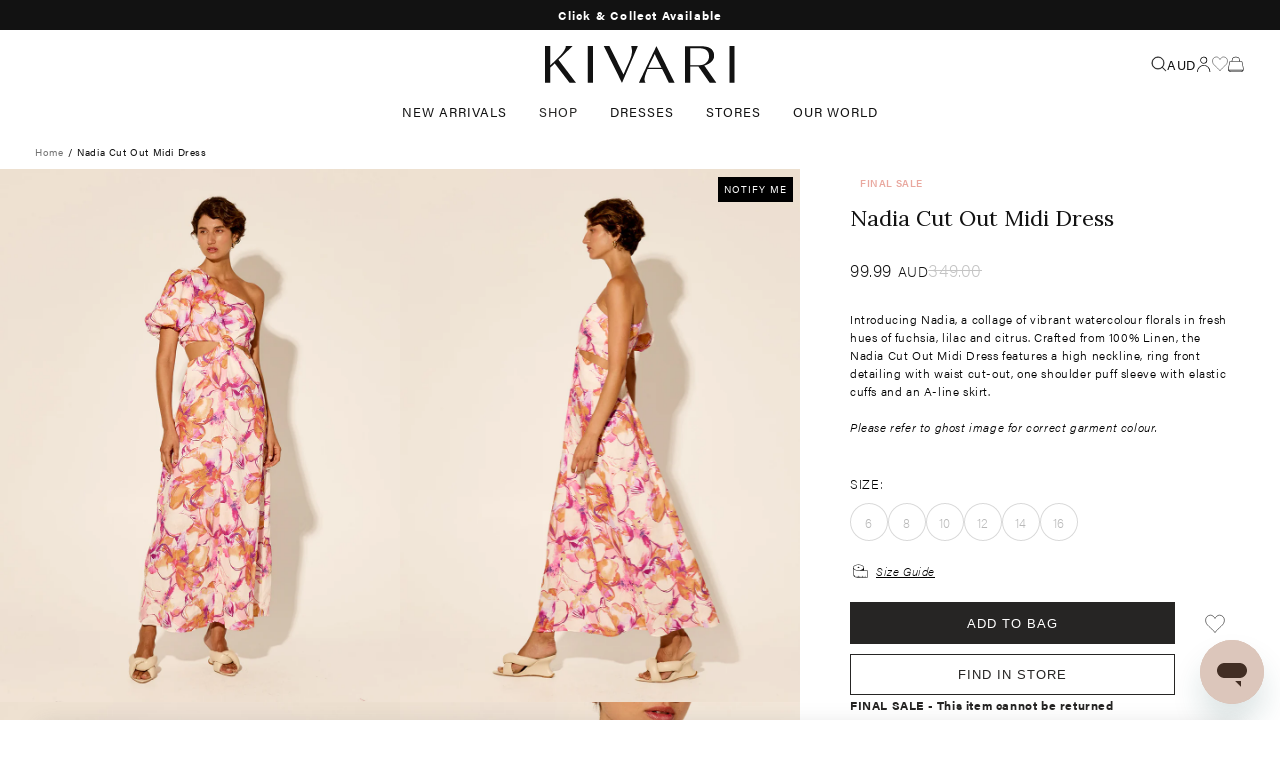

--- FILE ---
content_type: text/html; charset=utf-8
request_url: https://www.kivari.com.au/products/nadia-cut-out-midi-dress-nadia
body_size: 38013
content:

















<!doctype html>
<html class="no-js supports-fontface" lang="en">
  <head>
      <!-- Google Tag Manager -->
      <script>(function(w,d,s,l,i){w[l]=w[l]||[];w[l].push({'gtm.start':
                  new Date().getTime(),event:'gtm.js'});var f=d.getElementsByTagName(s)[0],
              j=d.createElement(s),dl=l!='dataLayer'?'&l='+l:'';j.async=true;j.src=
              'https://www.googletagmanager.com/gtm.js?id='+i+dl;f.parentNode.insertBefore(j,f);
          })(window,document,'script','dataLayer', 'GTM-PR6FCQZ');</script>
      <!-- End Google Tag Manager -->


    
    
<script>
  let url = window.location.href
  if (url.includes("&variant=")) {
    let partOne = url.split("&variant=")
    let partTwo = partOne[1].split(/&(.*)/s)
    let newUrl = partOne[0].concat("&",partTwo[1]);
    
    if (url.includes("redirect")){
      window.location.replace(newUrl)
    }
  }
</script>

    <meta charset="utf-8">
    <meta http-equiv="X-UA-Compatible" content="IE=edge">
    <meta name="viewport" content="width=device-width,initial-scale=1,maximum-scale=1">
    <meta name="theme-color" content="">
    <link rel="canonical" href="https://www.kivari.com.au/products/nadia-cut-out-midi-dress-nadia">
    <link rel="preconnect" href="https://cdn.shopify.com" crossorigin>
    <link rel="alternate" href="https://kivari.com/ " hreflang="en" />
    <link rel="alternate" href="https://www.kivari.com.au/ " hreflang="en-au" />
    <link rel="alternate" href="https://www.kivari.com.au/ " hreflang="en-nz" />
    <link rel="alternate" href="https://www.kivari.com/ " hreflang="x-default" /><link rel="icon" type="image/png" href="//www.kivari.com.au/cdn/shop/files/Favicon-KIVARI-Icon.png?crop=center&height=32&v=1696461993&width=32" /><title>
      Nadia Cut Out Midi Dress | KIVARI
</title>

    
      <meta name="description" content="Introducing Nadia, a collage of vibrant watercolour florals in fresh hues of fuchsia, lilac and citrus. Crafted from 100% Linen, the Nadia Cut Out Midi Dress features a high neckline, ring front detailing with waist cut-out, one shoulder puff sleeve with elastic cuffs and an A-line skirt. Please refer to ghost image fo" />
    

    

<meta property="og:site_name" content="KIVARI">
<meta property="og:url" content="https://www.kivari.com.au/products/nadia-cut-out-midi-dress-nadia">
<meta property="og:title" content="Nadia Cut Out Midi Dress | KIVARI">
<meta property="og:type" content="product">
<meta property="og:description" content="Introducing Nadia, a collage of vibrant watercolour florals in fresh hues of fuchsia, lilac and citrus. Crafted from 100% Linen, the Nadia Cut Out Midi Dress features a high neckline, ring front detailing with waist cut-out, one shoulder puff sleeve with elastic cuffs and an A-line skirt. Please refer to ghost image fo"><meta property="og:image" content="http://www.kivari.com.au/cdn/shop/files/Nadia-One-Shoulder-Maxi-02.jpg?v=1706758342">
  <meta property="og:image:secure_url" content="https://www.kivari.com.au/cdn/shop/files/Nadia-One-Shoulder-Maxi-02.jpg?v=1706758342">
  <meta property="og:image:width" content="1000">
  <meta property="og:image:height" content="1332"><meta property="og:price:amount" content="99.99">
  <meta property="og:price:currency" content="AUD"><meta name="twitter:card" content="summary_large_image">
<meta name="twitter:title" content="Nadia Cut Out Midi Dress | KIVARI">
<meta name="twitter:description" content="Introducing Nadia, a collage of vibrant watercolour florals in fresh hues of fuchsia, lilac and citrus. Crafted from 100% Linen, the Nadia Cut Out Midi Dress features a high neckline, ring front detailing with waist cut-out, one shoulder puff sleeve with elastic cuffs and an A-line skirt. Please refer to ghost image fo">


    <script>
  window.Syatt = window.Syatt || {};

  window.Syatt.config = {
    customElements: {
      drawerButton: {
        'cart': {
          contentSelector: '[data-mini-cart]',
          direction: 'right',
          className: 'drawer--cart'
        },
        'mobile-nav': {
          contentSelector: '[data-mobile-nav]',
          direction: 'left'
        },
        'mobile-product-sort': {
          contentSelector: '[data-mobile-product-sort]',
          direction: 'left',
          title: 'Sort By'
        },
        'size-guide': {
          contentSelector: '[data-size-guide]',
          direction: 'right'
        }
      }
    },

    glide: {
      options: {
        'product-slider-no-image': {
          gap: 8,
          perView: 4,
          type: 'carousel',
          breakpoints: {
            1023: {
              perView: 3
            },
            767: {
              perView: 2,
            },
          },
        },
        'product-slider-with-image': {
          gap: 8,
          perView: 3,
          type: 'carousel',
          breakpoints: {
            1023: {
            },
            767: {
              perView: 2
            },
          },
        },
        'product-slider-collection': {
          gap: 8,
          perView: 6,
          type: 'carousel',
          breakpoints: {
            1023: {
              perView: 4
            },
            767: {
              perView: 2
            },
          },
        },
        'product-summary-images': {
          gap: 0,
          type: 'carousel'
        },
        'product-summary-images-nested': {
          gap: 0,
          type: 'carousel',
          breakpoints: {
            1023: {
              swipeThreshold: 80,
              dragThreshold: 120,
            }
          }
        },
        'multicolumn': {
          type: 'carousel',
          autoplay: false,
          gap: 8,
          perView: 3,
          breakpoints: {
            767: {
              autoplay: 2500,
              perView: 3
            }
          }
        },
        'product-images': {
          type: 'carousel',
          gap: 0
        },
        'hero-slider': {
          type: 'carousel',
          autoplay: false,
          gap: 0,
          swipeThreshold: true,
          dragThreshold: true,
          perView: 1,
          startAt: 0,
          autoplay: 4000,
          animationDuration: 1500
        },
        'product-recommendations': {
          gap: 8,
          perView: 4,
          type: 'carousel',
          breakpoints: {
            1023: {
              perView: 3
            },
            767: {
              perView: 2
            },
          },
        },
        'complete-the-look': {
          gap: 0,
          perView: 1,
          rewind: false
        }
      }
    }
  };
</script>

    
    <script src="//www.kivari.com.au/cdn/shop/t/792/assets/glide.js?v=69607594767253842301768779146" defer></script>
    <script src="//www.kivari.com.au/cdn/shop/t/792/assets/global.js?v=109453552284424595251768779146" defer></script>


    
  <script>window.performance && window.performance.mark && window.performance.mark('shopify.content_for_header.start');</script><meta name="facebook-domain-verification" content="z7oo7caqtgnpqppaplt3tlkig9clg0">
<meta name="facebook-domain-verification" content="owlaos07djxj2kzveuzyljr090it60">
<meta name="google-site-verification" content="76IUQkdKZklhsCg3hyub7TpM4QpM_OpcanYihz92VNQ">
<meta id="shopify-digital-wallet" name="shopify-digital-wallet" content="/13705159/digital_wallets/dialog">
<meta name="shopify-checkout-api-token" content="445ede75cbecde2b9024a78db56600af">
<meta id="in-context-paypal-metadata" data-shop-id="13705159" data-venmo-supported="false" data-environment="production" data-locale="en_US" data-paypal-v4="true" data-currency="AUD">
<link rel="alternate" type="application/json+oembed" href="https://www.kivari.com.au/products/nadia-cut-out-midi-dress-nadia.oembed">
<script async="async" src="/checkouts/internal/preloads.js?locale=en-AU"></script>
<link rel="preconnect" href="https://shop.app" crossorigin="anonymous">
<script async="async" src="https://shop.app/checkouts/internal/preloads.js?locale=en-AU&shop_id=13705159" crossorigin="anonymous"></script>
<script id="apple-pay-shop-capabilities" type="application/json">{"shopId":13705159,"countryCode":"AU","currencyCode":"AUD","merchantCapabilities":["supports3DS"],"merchantId":"gid:\/\/shopify\/Shop\/13705159","merchantName":"KIVARI","requiredBillingContactFields":["postalAddress","email","phone"],"requiredShippingContactFields":["postalAddress","email","phone"],"shippingType":"shipping","supportedNetworks":["visa","masterCard","amex","jcb"],"total":{"type":"pending","label":"KIVARI","amount":"1.00"},"shopifyPaymentsEnabled":true,"supportsSubscriptions":true}</script>
<script id="shopify-features" type="application/json">{"accessToken":"445ede75cbecde2b9024a78db56600af","betas":["rich-media-storefront-analytics"],"domain":"www.kivari.com.au","predictiveSearch":true,"shopId":13705159,"locale":"en"}</script>
<script>var Shopify = Shopify || {};
Shopify.shop = "kivarikivari.myshopify.com";
Shopify.locale = "en";
Shopify.currency = {"active":"AUD","rate":"1.0"};
Shopify.country = "AU";
Shopify.theme = {"name":"ELOWEN WEEK 30","id":147126386781,"schema_name":"Dawn","schema_version":"5.0.0","theme_store_id":null,"role":"main"};
Shopify.theme.handle = "null";
Shopify.theme.style = {"id":null,"handle":null};
Shopify.cdnHost = "www.kivari.com.au/cdn";
Shopify.routes = Shopify.routes || {};
Shopify.routes.root = "/";</script>
<script type="module">!function(o){(o.Shopify=o.Shopify||{}).modules=!0}(window);</script>
<script>!function(o){function n(){var o=[];function n(){o.push(Array.prototype.slice.apply(arguments))}return n.q=o,n}var t=o.Shopify=o.Shopify||{};t.loadFeatures=n(),t.autoloadFeatures=n()}(window);</script>
<script>
  window.ShopifyPay = window.ShopifyPay || {};
  window.ShopifyPay.apiHost = "shop.app\/pay";
  window.ShopifyPay.redirectState = null;
</script>
<script id="shop-js-analytics" type="application/json">{"pageType":"product"}</script>
<script defer="defer" async type="module" src="//www.kivari.com.au/cdn/shopifycloud/shop-js/modules/v2/client.init-shop-cart-sync_BdyHc3Nr.en.esm.js"></script>
<script defer="defer" async type="module" src="//www.kivari.com.au/cdn/shopifycloud/shop-js/modules/v2/chunk.common_Daul8nwZ.esm.js"></script>
<script type="module">
  await import("//www.kivari.com.au/cdn/shopifycloud/shop-js/modules/v2/client.init-shop-cart-sync_BdyHc3Nr.en.esm.js");
await import("//www.kivari.com.au/cdn/shopifycloud/shop-js/modules/v2/chunk.common_Daul8nwZ.esm.js");

  window.Shopify.SignInWithShop?.initShopCartSync?.({"fedCMEnabled":true,"windoidEnabled":true});

</script>
<script>
  window.Shopify = window.Shopify || {};
  if (!window.Shopify.featureAssets) window.Shopify.featureAssets = {};
  window.Shopify.featureAssets['shop-js'] = {"shop-cart-sync":["modules/v2/client.shop-cart-sync_QYOiDySF.en.esm.js","modules/v2/chunk.common_Daul8nwZ.esm.js"],"init-fed-cm":["modules/v2/client.init-fed-cm_DchLp9rc.en.esm.js","modules/v2/chunk.common_Daul8nwZ.esm.js"],"shop-button":["modules/v2/client.shop-button_OV7bAJc5.en.esm.js","modules/v2/chunk.common_Daul8nwZ.esm.js"],"init-windoid":["modules/v2/client.init-windoid_DwxFKQ8e.en.esm.js","modules/v2/chunk.common_Daul8nwZ.esm.js"],"shop-cash-offers":["modules/v2/client.shop-cash-offers_DWtL6Bq3.en.esm.js","modules/v2/chunk.common_Daul8nwZ.esm.js","modules/v2/chunk.modal_CQq8HTM6.esm.js"],"shop-toast-manager":["modules/v2/client.shop-toast-manager_CX9r1SjA.en.esm.js","modules/v2/chunk.common_Daul8nwZ.esm.js"],"init-shop-email-lookup-coordinator":["modules/v2/client.init-shop-email-lookup-coordinator_UhKnw74l.en.esm.js","modules/v2/chunk.common_Daul8nwZ.esm.js"],"pay-button":["modules/v2/client.pay-button_DzxNnLDY.en.esm.js","modules/v2/chunk.common_Daul8nwZ.esm.js"],"avatar":["modules/v2/client.avatar_BTnouDA3.en.esm.js"],"init-shop-cart-sync":["modules/v2/client.init-shop-cart-sync_BdyHc3Nr.en.esm.js","modules/v2/chunk.common_Daul8nwZ.esm.js"],"shop-login-button":["modules/v2/client.shop-login-button_D8B466_1.en.esm.js","modules/v2/chunk.common_Daul8nwZ.esm.js","modules/v2/chunk.modal_CQq8HTM6.esm.js"],"init-customer-accounts-sign-up":["modules/v2/client.init-customer-accounts-sign-up_C8fpPm4i.en.esm.js","modules/v2/client.shop-login-button_D8B466_1.en.esm.js","modules/v2/chunk.common_Daul8nwZ.esm.js","modules/v2/chunk.modal_CQq8HTM6.esm.js"],"init-shop-for-new-customer-accounts":["modules/v2/client.init-shop-for-new-customer-accounts_CVTO0Ztu.en.esm.js","modules/v2/client.shop-login-button_D8B466_1.en.esm.js","modules/v2/chunk.common_Daul8nwZ.esm.js","modules/v2/chunk.modal_CQq8HTM6.esm.js"],"init-customer-accounts":["modules/v2/client.init-customer-accounts_dRgKMfrE.en.esm.js","modules/v2/client.shop-login-button_D8B466_1.en.esm.js","modules/v2/chunk.common_Daul8nwZ.esm.js","modules/v2/chunk.modal_CQq8HTM6.esm.js"],"shop-follow-button":["modules/v2/client.shop-follow-button_CkZpjEct.en.esm.js","modules/v2/chunk.common_Daul8nwZ.esm.js","modules/v2/chunk.modal_CQq8HTM6.esm.js"],"lead-capture":["modules/v2/client.lead-capture_BntHBhfp.en.esm.js","modules/v2/chunk.common_Daul8nwZ.esm.js","modules/v2/chunk.modal_CQq8HTM6.esm.js"],"checkout-modal":["modules/v2/client.checkout-modal_CfxcYbTm.en.esm.js","modules/v2/chunk.common_Daul8nwZ.esm.js","modules/v2/chunk.modal_CQq8HTM6.esm.js"],"shop-login":["modules/v2/client.shop-login_Da4GZ2H6.en.esm.js","modules/v2/chunk.common_Daul8nwZ.esm.js","modules/v2/chunk.modal_CQq8HTM6.esm.js"],"payment-terms":["modules/v2/client.payment-terms_MV4M3zvL.en.esm.js","modules/v2/chunk.common_Daul8nwZ.esm.js","modules/v2/chunk.modal_CQq8HTM6.esm.js"]};
</script>
<script>(function() {
  var isLoaded = false;
  function asyncLoad() {
    if (isLoaded) return;
    isLoaded = true;
    var urls = ["https:\/\/swymv3starter-01.azureedge.net\/code\/swym-shopify.js?shop=kivarikivari.myshopify.com","https:\/\/static.returngo.ai\/master.returngo.ai\/returngo.min.js?shop=kivarikivari.myshopify.com","https:\/\/static.klaviyo.com\/onsite\/js\/klaviyo.js?company_id=YyJgdk\u0026shop=kivarikivari.myshopify.com","https:\/\/t.cfjump.com\/tag\/60521?shop=kivarikivari.myshopify.com","https:\/\/na.shgcdn3.com\/pixel-collector.js?shop=kivarikivari.myshopify.com","https:\/\/app.bestie.ai\/390\/widget.js?shop=kivarikivari.myshopify.com","https:\/\/app.bestie.ai\/390\/embed.js?shop=kivarikivari.myshopify.com","https:\/\/app.bestie.ai\/390\/widget.js?shop=kivarikivari.myshopify.com","https:\/\/app.bestie.ai\/390\/embed.js?shop=kivarikivari.myshopify.com","https:\/\/sbzstag.cirkleinc.com\/?shop=kivarikivari.myshopify.com","https:\/\/s3.eu-west-1.amazonaws.com\/production-klarna-il-shopify-osm\/d3bc5d6366701989e2db5a93793900883f2d31a6\/kivarikivari.myshopify.com-1768780538168.js?shop=kivarikivari.myshopify.com","https:\/\/cdn.shopify.com\/s\/files\/1\/1370\/5159\/t\/792\/assets\/instant-pixel-site_beb9e8eee7ca4e10b398dd7a091066bf.js?v=1768779146\u0026shop=kivarikivari.myshopify.com"];
    for (var i = 0; i < urls.length; i++) {
      var s = document.createElement('script');
      s.type = 'text/javascript';
      s.async = true;
      s.src = urls[i];
      var x = document.getElementsByTagName('script')[0];
      x.parentNode.insertBefore(s, x);
    }
  };
  if(window.attachEvent) {
    window.attachEvent('onload', asyncLoad);
  } else {
    window.addEventListener('load', asyncLoad, false);
  }
})();</script>
<script id="__st">var __st={"a":13705159,"offset":39600,"reqid":"4848acc3-401e-4cbf-9000-7064c6df5608-1769008814","pageurl":"www.kivari.com.au\/products\/nadia-cut-out-midi-dress-nadia","u":"761c133283db","p":"product","rtyp":"product","rid":7268210376797};</script>
<script>window.ShopifyPaypalV4VisibilityTracking = true;</script>
<script id="captcha-bootstrap">!function(){'use strict';const t='contact',e='account',n='new_comment',o=[[t,t],['blogs',n],['comments',n],[t,'customer']],c=[[e,'customer_login'],[e,'guest_login'],[e,'recover_customer_password'],[e,'create_customer']],r=t=>t.map((([t,e])=>`form[action*='/${t}']:not([data-nocaptcha='true']) input[name='form_type'][value='${e}']`)).join(','),a=t=>()=>t?[...document.querySelectorAll(t)].map((t=>t.form)):[];function s(){const t=[...o],e=r(t);return a(e)}const i='password',u='form_key',d=['recaptcha-v3-token','g-recaptcha-response','h-captcha-response',i],f=()=>{try{return window.sessionStorage}catch{return}},m='__shopify_v',_=t=>t.elements[u];function p(t,e,n=!1){try{const o=window.sessionStorage,c=JSON.parse(o.getItem(e)),{data:r}=function(t){const{data:e,action:n}=t;return t[m]||n?{data:e,action:n}:{data:t,action:n}}(c);for(const[e,n]of Object.entries(r))t.elements[e]&&(t.elements[e].value=n);n&&o.removeItem(e)}catch(o){console.error('form repopulation failed',{error:o})}}const l='form_type',E='cptcha';function T(t){t.dataset[E]=!0}const w=window,h=w.document,L='Shopify',v='ce_forms',y='captcha';let A=!1;((t,e)=>{const n=(g='f06e6c50-85a8-45c8-87d0-21a2b65856fe',I='https://cdn.shopify.com/shopifycloud/storefront-forms-hcaptcha/ce_storefront_forms_captcha_hcaptcha.v1.5.2.iife.js',D={infoText:'Protected by hCaptcha',privacyText:'Privacy',termsText:'Terms'},(t,e,n)=>{const o=w[L][v],c=o.bindForm;if(c)return c(t,g,e,D).then(n);var r;o.q.push([[t,g,e,D],n]),r=I,A||(h.body.append(Object.assign(h.createElement('script'),{id:'captcha-provider',async:!0,src:r})),A=!0)});var g,I,D;w[L]=w[L]||{},w[L][v]=w[L][v]||{},w[L][v].q=[],w[L][y]=w[L][y]||{},w[L][y].protect=function(t,e){n(t,void 0,e),T(t)},Object.freeze(w[L][y]),function(t,e,n,w,h,L){const[v,y,A,g]=function(t,e,n){const i=e?o:[],u=t?c:[],d=[...i,...u],f=r(d),m=r(i),_=r(d.filter((([t,e])=>n.includes(e))));return[a(f),a(m),a(_),s()]}(w,h,L),I=t=>{const e=t.target;return e instanceof HTMLFormElement?e:e&&e.form},D=t=>v().includes(t);t.addEventListener('submit',(t=>{const e=I(t);if(!e)return;const n=D(e)&&!e.dataset.hcaptchaBound&&!e.dataset.recaptchaBound,o=_(e),c=g().includes(e)&&(!o||!o.value);(n||c)&&t.preventDefault(),c&&!n&&(function(t){try{if(!f())return;!function(t){const e=f();if(!e)return;const n=_(t);if(!n)return;const o=n.value;o&&e.removeItem(o)}(t);const e=Array.from(Array(32),(()=>Math.random().toString(36)[2])).join('');!function(t,e){_(t)||t.append(Object.assign(document.createElement('input'),{type:'hidden',name:u})),t.elements[u].value=e}(t,e),function(t,e){const n=f();if(!n)return;const o=[...t.querySelectorAll(`input[type='${i}']`)].map((({name:t})=>t)),c=[...d,...o],r={};for(const[a,s]of new FormData(t).entries())c.includes(a)||(r[a]=s);n.setItem(e,JSON.stringify({[m]:1,action:t.action,data:r}))}(t,e)}catch(e){console.error('failed to persist form',e)}}(e),e.submit())}));const S=(t,e)=>{t&&!t.dataset[E]&&(n(t,e.some((e=>e===t))),T(t))};for(const o of['focusin','change'])t.addEventListener(o,(t=>{const e=I(t);D(e)&&S(e,y())}));const B=e.get('form_key'),M=e.get(l),P=B&&M;t.addEventListener('DOMContentLoaded',(()=>{const t=y();if(P)for(const e of t)e.elements[l].value===M&&p(e,B);[...new Set([...A(),...v().filter((t=>'true'===t.dataset.shopifyCaptcha))])].forEach((e=>S(e,t)))}))}(h,new URLSearchParams(w.location.search),n,t,e,['guest_login'])})(!0,!0)}();</script>
<script integrity="sha256-4kQ18oKyAcykRKYeNunJcIwy7WH5gtpwJnB7kiuLZ1E=" data-source-attribution="shopify.loadfeatures" defer="defer" src="//www.kivari.com.au/cdn/shopifycloud/storefront/assets/storefront/load_feature-a0a9edcb.js" crossorigin="anonymous"></script>
<script crossorigin="anonymous" defer="defer" src="//www.kivari.com.au/cdn/shopifycloud/storefront/assets/shopify_pay/storefront-65b4c6d7.js?v=20250812"></script>
<script data-source-attribution="shopify.dynamic_checkout.dynamic.init">var Shopify=Shopify||{};Shopify.PaymentButton=Shopify.PaymentButton||{isStorefrontPortableWallets:!0,init:function(){window.Shopify.PaymentButton.init=function(){};var t=document.createElement("script");t.src="https://www.kivari.com.au/cdn/shopifycloud/portable-wallets/latest/portable-wallets.en.js",t.type="module",document.head.appendChild(t)}};
</script>
<script data-source-attribution="shopify.dynamic_checkout.buyer_consent">
  function portableWalletsHideBuyerConsent(e){var t=document.getElementById("shopify-buyer-consent"),n=document.getElementById("shopify-subscription-policy-button");t&&n&&(t.classList.add("hidden"),t.setAttribute("aria-hidden","true"),n.removeEventListener("click",e))}function portableWalletsShowBuyerConsent(e){var t=document.getElementById("shopify-buyer-consent"),n=document.getElementById("shopify-subscription-policy-button");t&&n&&(t.classList.remove("hidden"),t.removeAttribute("aria-hidden"),n.addEventListener("click",e))}window.Shopify?.PaymentButton&&(window.Shopify.PaymentButton.hideBuyerConsent=portableWalletsHideBuyerConsent,window.Shopify.PaymentButton.showBuyerConsent=portableWalletsShowBuyerConsent);
</script>
<script data-source-attribution="shopify.dynamic_checkout.cart.bootstrap">document.addEventListener("DOMContentLoaded",(function(){function t(){return document.querySelector("shopify-accelerated-checkout-cart, shopify-accelerated-checkout")}if(t())Shopify.PaymentButton.init();else{new MutationObserver((function(e,n){t()&&(Shopify.PaymentButton.init(),n.disconnect())})).observe(document.body,{childList:!0,subtree:!0})}}));
</script>
<script id='scb4127' type='text/javascript' async='' src='https://www.kivari.com.au/cdn/shopifycloud/privacy-banner/storefront-banner.js'></script><link id="shopify-accelerated-checkout-styles" rel="stylesheet" media="screen" href="https://www.kivari.com.au/cdn/shopifycloud/portable-wallets/latest/accelerated-checkout-backwards-compat.css" crossorigin="anonymous">
<style id="shopify-accelerated-checkout-cart">
        #shopify-buyer-consent {
  margin-top: 1em;
  display: inline-block;
  width: 100%;
}

#shopify-buyer-consent.hidden {
  display: none;
}

#shopify-subscription-policy-button {
  background: none;
  border: none;
  padding: 0;
  text-decoration: underline;
  font-size: inherit;
  cursor: pointer;
}

#shopify-subscription-policy-button::before {
  box-shadow: none;
}

      </style>

<script>window.performance && window.performance.mark && window.performance.mark('shopify.content_for_header.end');</script>
  





  <script type="text/javascript">
    
      window.__shgMoneyFormat = window.__shgMoneyFormat || {"AUD":{"currency":"AUD","currency_symbol":"$","currency_symbol_location":"left","decimal_places":2,"decimal_separator":".","thousands_separator":","},"NZD":{"currency":"NZD","currency_symbol":"$","currency_symbol_location":"left","decimal_places":2,"decimal_separator":".","thousands_separator":","}};
    
    window.__shgCurrentCurrencyCode = window.__shgCurrentCurrencyCode || {
      currency: "AUD",
      currency_symbol: "$",
      decimal_separator: ".",
      thousands_separator: ",",
      decimal_places: 2,
      currency_symbol_location: "left"
    };
  </script>





    





<script>
  document.documentElement.className = document.documentElement.className.replace('no-js', 'js');
  if (Shopify.designMode) {
    document.documentElement.classList.add('shopify-design-mode');
  }
</script>


<link rel="dns-prefetch" href="https://swymstore-v3starter-01.swymrelay.com" crossorigin>
<link rel="dns-prefetch" href="//swymv3starter-01.azureedge.net/code/swym-shopify.js">
<link rel="preconnect" href="//swymv3starter-01.azureedge.net/code/swym-shopify.js">
<script id="swym-snippet">
  window.swymLandingURL = document.URL;
  window.swymCart = {"note":null,"attributes":{},"original_total_price":0,"total_price":0,"total_discount":0,"total_weight":0.0,"item_count":0,"items":[],"requires_shipping":false,"currency":"AUD","items_subtotal_price":0,"cart_level_discount_applications":[],"checkout_charge_amount":0};
  window.swymPageLoad = function(){
    window.SwymProductVariants = window.SwymProductVariants || {};
    window.SwymHasCartItems = 0 > 0;
    window.SwymPageData = {}, window.SwymProductInfo = {};var variants = [];
    window.SwymProductInfo.product = {"id":7268210376797,"title":"Nadia Cut Out Midi Dress","handle":"nadia-cut-out-midi-dress-nadia","description":"\u003cmeta charset=\"utf-8\"\u003e\n\u003cdiv class=\"ewa-rteLine\" data-mce-fragment=\"1\"\u003eIntroducing Nadia, a collage of vibrant watercolour florals in fresh hues of fuchsia, lilac and citrus. Crafted from 100% Linen, the Nadia Cut Out Midi Dress features a high neckline, ring front detailing with waist cut-out, one shoulder puff sleeve with elastic cuffs and an A-line skirt.\u003c\/div\u003e\n\u003cdiv class=\"ewa-rteLine\" data-mce-fragment=\"1\"\u003e\u003cbr data-mce-fragment=\"1\"\u003e\u003c\/div\u003e\n\u003cdiv class=\"ewa-rteLine\" data-mce-fragment=\"1\"\u003e\n\u003cp class=\"p1\"\u003e\u003ci\u003ePlease refer to ghost image for correct garment colour.\u003c\/i\u003e\u003c\/p\u003e\n\u003c\/div\u003e","published_at":"2024-08-15T07:18:17+10:00","created_at":"2024-01-31T11:03:18+11:00","vendor":"Kivari","type":"Midi Dress","tags":["APAUG24","APAUG24SALE","AUTUMN 24","Autumn 24 - Drop 2","Autumn 24 - Drop 2.1","autumn clothing","BF24FURTHER","BOXINGDAY24","clothing","dress","dresses","EOFYJUN24","EOFYJUN24FURTHER","EOSS24SALE","EOSS24SALELAUNCH","final sale","flowtest","flowtest2","hide_searchspring","linen","MIDI","midi dress","pink","promo:1","promo:4","range:dress","sale","shop-all","STORY_NadiaV2","summer clothing"],"price":9999,"price_min":9999,"price_max":9999,"available":false,"price_varies":false,"compare_at_price":34900,"compare_at_price_min":34900,"compare_at_price_max":34900,"compare_at_price_varies":false,"variants":[{"id":41534357471325,"title":"XS\/6","option1":"XS\/6","option2":null,"option3":null,"sku":"LD109NAD-NAD-XS\/6","requires_shipping":true,"taxable":true,"featured_image":null,"available":false,"name":"Nadia Cut Out Midi Dress - XS\/6","public_title":"XS\/6","options":["XS\/6"],"price":9999,"weight":300,"compare_at_price":34900,"inventory_quantity":0,"inventory_management":"shopify","inventory_policy":"deny","barcode":"0796548937204","requires_selling_plan":false,"selling_plan_allocations":[],"quantity_rule":{"min":1,"max":null,"increment":1}},{"id":41534357504093,"title":"S\/8","option1":"S\/8","option2":null,"option3":null,"sku":"LD109NAD-NAD-S\/8","requires_shipping":true,"taxable":true,"featured_image":null,"available":false,"name":"Nadia Cut Out Midi Dress - S\/8","public_title":"S\/8","options":["S\/8"],"price":9999,"weight":300,"compare_at_price":34900,"inventory_quantity":0,"inventory_management":"shopify","inventory_policy":"deny","barcode":"0796548937211","requires_selling_plan":false,"selling_plan_allocations":[],"quantity_rule":{"min":1,"max":null,"increment":1}},{"id":41534357536861,"title":"M\/10","option1":"M\/10","option2":null,"option3":null,"sku":"LD109NAD-NAD-M\/10","requires_shipping":true,"taxable":true,"featured_image":null,"available":false,"name":"Nadia Cut Out Midi Dress - M\/10","public_title":"M\/10","options":["M\/10"],"price":9999,"weight":300,"compare_at_price":34900,"inventory_quantity":0,"inventory_management":"shopify","inventory_policy":"deny","barcode":"0796548937228","requires_selling_plan":false,"selling_plan_allocations":[],"quantity_rule":{"min":1,"max":null,"increment":1}},{"id":41534357569629,"title":"L\/12","option1":"L\/12","option2":null,"option3":null,"sku":"LD109NAD-NAD-L\/12","requires_shipping":true,"taxable":true,"featured_image":null,"available":false,"name":"Nadia Cut Out Midi Dress - L\/12","public_title":"L\/12","options":["L\/12"],"price":9999,"weight":300,"compare_at_price":34900,"inventory_quantity":0,"inventory_management":"shopify","inventory_policy":"deny","barcode":"0796548937235","requires_selling_plan":false,"selling_plan_allocations":[],"quantity_rule":{"min":1,"max":null,"increment":1}},{"id":41534357602397,"title":"XL\/14","option1":"XL\/14","option2":null,"option3":null,"sku":"LD109NAD-NAD-XL\/14","requires_shipping":true,"taxable":true,"featured_image":null,"available":false,"name":"Nadia Cut Out Midi Dress - XL\/14","public_title":"XL\/14","options":["XL\/14"],"price":9999,"weight":300,"compare_at_price":34900,"inventory_quantity":0,"inventory_management":"shopify","inventory_policy":"deny","barcode":"0796548937242","requires_selling_plan":false,"selling_plan_allocations":[],"quantity_rule":{"min":1,"max":null,"increment":1}},{"id":41534357635165,"title":"XXL\/16","option1":"XXL\/16","option2":null,"option3":null,"sku":"LD109NAD-NAD-XXL\/16","requires_shipping":true,"taxable":true,"featured_image":null,"available":false,"name":"Nadia Cut Out Midi Dress - XXL\/16","public_title":"XXL\/16","options":["XXL\/16"],"price":9999,"weight":300,"compare_at_price":34900,"inventory_quantity":0,"inventory_management":"shopify","inventory_policy":"deny","barcode":"0796548937259","requires_selling_plan":false,"selling_plan_allocations":[],"quantity_rule":{"min":1,"max":null,"increment":1}}],"images":["\/\/www.kivari.com.au\/cdn\/shop\/files\/Nadia-One-Shoulder-Maxi-02.jpg?v=1706758342","\/\/www.kivari.com.au\/cdn\/shop\/files\/Nadia-One-Shoulder-Maxi-03.jpg?v=1706758341","\/\/www.kivari.com.au\/cdn\/shop\/files\/Nadia-One-Shoulder-Maxi-04.jpg?v=1706758341","\/\/www.kivari.com.au\/cdn\/shop\/files\/Nadia-One-Shoulder-Maxi-05.jpg?v=1706758469","\/\/www.kivari.com.au\/cdn\/shop\/files\/Nadia-One-Shoulder-Maxi-06.jpg?v=1706758342","\/\/www.kivari.com.au\/cdn\/shop\/files\/Nadia-One-Shoulder-Maxi-07.jpg?v=1706758342","\/\/www.kivari.com.au\/cdn\/shop\/files\/Nadia-Cut-Out-Midi-Dress-Ghost.jpg?v=1708387058"],"featured_image":"\/\/www.kivari.com.au\/cdn\/shop\/files\/Nadia-One-Shoulder-Maxi-02.jpg?v=1706758342","options":["Size"],"media":[{"alt":"Nadia One Shoulder Midi Dress KIVARI | Model wears pink and orange watercolour floral midi dress","id":26380448825437,"position":1,"preview_image":{"aspect_ratio":0.751,"height":1332,"width":1000,"src":"\/\/www.kivari.com.au\/cdn\/shop\/files\/Nadia-One-Shoulder-Maxi-02.jpg?v=1706758342"},"aspect_ratio":0.751,"height":1332,"media_type":"image","src":"\/\/www.kivari.com.au\/cdn\/shop\/files\/Nadia-One-Shoulder-Maxi-02.jpg?v=1706758342","width":1000},{"alt":"Nadia One Shoulder Midi Dress KIVARI | Model wears pink and orange watercolour floral midi dress side view","id":26380448858205,"position":2,"preview_image":{"aspect_ratio":0.751,"height":1332,"width":1000,"src":"\/\/www.kivari.com.au\/cdn\/shop\/files\/Nadia-One-Shoulder-Maxi-03.jpg?v=1706758341"},"aspect_ratio":0.751,"height":1332,"media_type":"image","src":"\/\/www.kivari.com.au\/cdn\/shop\/files\/Nadia-One-Shoulder-Maxi-03.jpg?v=1706758341","width":1000},{"alt":"Nadia One Shoulder Midi Dress KIVARI | Model wears pink and orange watercolour floral midi dress back view","id":26380448890973,"position":3,"preview_image":{"aspect_ratio":0.751,"height":1332,"width":1000,"src":"\/\/www.kivari.com.au\/cdn\/shop\/files\/Nadia-One-Shoulder-Maxi-04.jpg?v=1706758341"},"aspect_ratio":0.751,"height":1332,"media_type":"image","src":"\/\/www.kivari.com.au\/cdn\/shop\/files\/Nadia-One-Shoulder-Maxi-04.jpg?v=1706758341","width":1000},{"alt":"Nadia One Shoulder Midi Dress KIVARI | Model wears pink and orange watercolour floral midi dress close up","id":26380448923741,"position":4,"preview_image":{"aspect_ratio":0.751,"height":1332,"width":1000,"src":"\/\/www.kivari.com.au\/cdn\/shop\/files\/Nadia-One-Shoulder-Maxi-05.jpg?v=1706758469"},"aspect_ratio":0.751,"height":1332,"media_type":"image","src":"\/\/www.kivari.com.au\/cdn\/shop\/files\/Nadia-One-Shoulder-Maxi-05.jpg?v=1706758469","width":1000},{"alt":"Nadia One Shoulder Midi Dress KIVARI | Model wears pink and orange watercolour floral midi dress","id":26380448956509,"position":5,"preview_image":{"aspect_ratio":0.751,"height":1332,"width":1000,"src":"\/\/www.kivari.com.au\/cdn\/shop\/files\/Nadia-One-Shoulder-Maxi-06.jpg?v=1706758342"},"aspect_ratio":0.751,"height":1332,"media_type":"image","src":"\/\/www.kivari.com.au\/cdn\/shop\/files\/Nadia-One-Shoulder-Maxi-06.jpg?v=1706758342","width":1000},{"alt":"Nadia One Shoulder Midi Dress KIVARI | Model wears pink and orange watercolour floral midi dress campaign","id":26380448989277,"position":6,"preview_image":{"aspect_ratio":0.751,"height":1332,"width":1000,"src":"\/\/www.kivari.com.au\/cdn\/shop\/files\/Nadia-One-Shoulder-Maxi-07.jpg?v=1706758342"},"aspect_ratio":0.751,"height":1332,"media_type":"image","src":"\/\/www.kivari.com.au\/cdn\/shop\/files\/Nadia-One-Shoulder-Maxi-07.jpg?v=1706758342","width":1000},{"alt":null,"id":26476925550685,"position":7,"preview_image":{"aspect_ratio":0.751,"height":1332,"width":1000,"src":"\/\/www.kivari.com.au\/cdn\/shop\/files\/preview_images\/30f67037fc9a40988eca71739c76dbe6.thumbnail.0000000000.jpg?v=1708387071"},"aspect_ratio":0.75,"duration":8510,"media_type":"video","sources":[{"format":"mp4","height":480,"mime_type":"video\/mp4","url":"\/\/www.kivari.com.au\/cdn\/shop\/videos\/c\/vp\/30f67037fc9a40988eca71739c76dbe6\/30f67037fc9a40988eca71739c76dbe6.SD-480p-1.5Mbps-24786961.mp4?v=0","width":360},{"format":"mp4","height":1080,"mime_type":"video\/mp4","url":"\/\/www.kivari.com.au\/cdn\/shop\/videos\/c\/vp\/30f67037fc9a40988eca71739c76dbe6\/30f67037fc9a40988eca71739c76dbe6.HD-1080p-7.2Mbps-24786961.mp4?v=0","width":810},{"format":"mp4","height":720,"mime_type":"video\/mp4","url":"\/\/www.kivari.com.au\/cdn\/shop\/videos\/c\/vp\/30f67037fc9a40988eca71739c76dbe6\/30f67037fc9a40988eca71739c76dbe6.HD-720p-4.5Mbps-24786961.mp4?v=0","width":540},{"format":"m3u8","height":1080,"mime_type":"application\/x-mpegURL","url":"\/\/www.kivari.com.au\/cdn\/shop\/videos\/c\/vp\/30f67037fc9a40988eca71739c76dbe6\/30f67037fc9a40988eca71739c76dbe6.m3u8?v=0","width":810}]},{"alt":"Nadia One Shoulder Midi Dress KIVARI | Pink and orange watercolour floral midi dress","id":26380449284189,"position":8,"preview_image":{"aspect_ratio":0.751,"height":1332,"width":1000,"src":"\/\/www.kivari.com.au\/cdn\/shop\/files\/Nadia-Cut-Out-Midi-Dress-Ghost.jpg?v=1708387058"},"aspect_ratio":0.751,"height":1332,"media_type":"image","src":"\/\/www.kivari.com.au\/cdn\/shop\/files\/Nadia-Cut-Out-Midi-Dress-Ghost.jpg?v=1708387058","width":1000}],"requires_selling_plan":false,"selling_plan_groups":[],"content":"\u003cmeta charset=\"utf-8\"\u003e\n\u003cdiv class=\"ewa-rteLine\" data-mce-fragment=\"1\"\u003eIntroducing Nadia, a collage of vibrant watercolour florals in fresh hues of fuchsia, lilac and citrus. Crafted from 100% Linen, the Nadia Cut Out Midi Dress features a high neckline, ring front detailing with waist cut-out, one shoulder puff sleeve with elastic cuffs and an A-line skirt.\u003c\/div\u003e\n\u003cdiv class=\"ewa-rteLine\" data-mce-fragment=\"1\"\u003e\u003cbr data-mce-fragment=\"1\"\u003e\u003c\/div\u003e\n\u003cdiv class=\"ewa-rteLine\" data-mce-fragment=\"1\"\u003e\n\u003cp class=\"p1\"\u003e\u003ci\u003ePlease refer to ghost image for correct garment colour.\u003c\/i\u003e\u003c\/p\u003e\n\u003c\/div\u003e"};
    window.SwymProductInfo.variants = window.SwymProductInfo.product.variants;
    var piu = "\/\/www.kivari.com.au\/cdn\/shop\/files\/Nadia-One-Shoulder-Maxi-02_620x620.jpg?v=1706758342";
    
      SwymProductVariants[41534357471325] = {
        empi:window.SwymProductInfo.product.id,epi:41534357471325,
        dt: "Nadia Cut Out Midi Dress",
        du: "https://www.kivari.com.au/products/nadia-cut-out-midi-dress-nadia",
        iu:  piu ,
        stk: 0,
        pr: 9999/100,
        ct: window.SwymProductInfo.product.type,
         op: 34900/100, 
        variants: [{ "XS\/6" : 41534357471325}]
      };
      SwymProductVariants[41534357504093] = {
        empi:window.SwymProductInfo.product.id,epi:41534357504093,
        dt: "Nadia Cut Out Midi Dress",
        du: "https://www.kivari.com.au/products/nadia-cut-out-midi-dress-nadia",
        iu:  piu ,
        stk: 0,
        pr: 9999/100,
        ct: window.SwymProductInfo.product.type,
         op: 34900/100, 
        variants: [{ "S\/8" : 41534357504093}]
      };
      SwymProductVariants[41534357536861] = {
        empi:window.SwymProductInfo.product.id,epi:41534357536861,
        dt: "Nadia Cut Out Midi Dress",
        du: "https://www.kivari.com.au/products/nadia-cut-out-midi-dress-nadia",
        iu:  piu ,
        stk: 0,
        pr: 9999/100,
        ct: window.SwymProductInfo.product.type,
         op: 34900/100, 
        variants: [{ "M\/10" : 41534357536861}]
      };
      SwymProductVariants[41534357569629] = {
        empi:window.SwymProductInfo.product.id,epi:41534357569629,
        dt: "Nadia Cut Out Midi Dress",
        du: "https://www.kivari.com.au/products/nadia-cut-out-midi-dress-nadia",
        iu:  piu ,
        stk: 0,
        pr: 9999/100,
        ct: window.SwymProductInfo.product.type,
         op: 34900/100, 
        variants: [{ "L\/12" : 41534357569629}]
      };
      SwymProductVariants[41534357602397] = {
        empi:window.SwymProductInfo.product.id,epi:41534357602397,
        dt: "Nadia Cut Out Midi Dress",
        du: "https://www.kivari.com.au/products/nadia-cut-out-midi-dress-nadia",
        iu:  piu ,
        stk: 0,
        pr: 9999/100,
        ct: window.SwymProductInfo.product.type,
         op: 34900/100, 
        variants: [{ "XL\/14" : 41534357602397}]
      };
      SwymProductVariants[41534357635165] = {
        empi:window.SwymProductInfo.product.id,epi:41534357635165,
        dt: "Nadia Cut Out Midi Dress",
        du: "https://www.kivari.com.au/products/nadia-cut-out-midi-dress-nadia",
        iu:  piu ,
        stk: 0,
        pr: 9999/100,
        ct: window.SwymProductInfo.product.type,
         op: 34900/100, 
        variants: [{ "XXL\/16" : 41534357635165}]
      };window.SwymProductInfo.currentVariant = 41534357471325;
    var product_data = {
      et: 1, empi: window.SwymProductInfo.product.id, epi: window.SwymProductInfo.currentVariant,
      dt: "Nadia Cut Out Midi Dress", du: "https://www.kivari.com.au/products/nadia-cut-out-midi-dress-nadia",
      ct: window.SwymProductInfo.product.type, pr: 9999/100,
      iu:  piu , variants: [{ "XS\/6" : 41534357471325 }],
      stk:0  ,op:34900/100 
    };
    window.SwymPageData = product_data;
    
    window.SwymPageData.uri = window.swymLandingURL;
  };

  if(window.selectCallback){
    (function(){
      // Variant select override
      var originalSelectCallback = window.selectCallback;
      window.selectCallback = function(variant){
        originalSelectCallback.apply(this, arguments);
        try{
          if(window.triggerSwymVariantEvent){
            window.triggerSwymVariantEvent(variant.id);
          }
        }catch(err){
          console.warn("Swym selectCallback", err);
        }
      };
    })();
  }
  window.swymCustomerId = null;
  window.swymCustomerExtraCheck = null;

  var swappName = ("Wishlist" || "Wishlist");
  var swymJSObject = {
    pid: "t4kwcopeWELvK+5xB9HNGQ1umoCoLL4Z9s0qs4032h0=" || "t4kwcopeWELvK+5xB9HNGQ1umoCoLL4Z9s0qs4032h0=",
    interface: "/apps/swym" + swappName + "/interfaces/interfaceStore.php?appname=" + swappName
  };
  window.swymJSShopifyLoad = function(){
    if(window.swymPageLoad) swymPageLoad();
    if(!window._swat) {
      (function (s, w, r, e, l, a, y) {
        r['SwymRetailerConfig'] = s;
        r[s] = r[s] || function (k, v) {
          r[s][k] = v;
        };
      })('_swrc', '', window);
      _swrc('RetailerId', swymJSObject.pid);
      _swrc('Callback', function(){initSwymShopify();});
    }else if(window._swat.postLoader){
      _swrc = window._swat.postLoader;
      _swrc('RetailerId', swymJSObject.pid);
      _swrc('Callback', function(){initSwymShopify();});
    }else{
      initSwymShopify();
    }
  }
  if(!window._SwymPreventAutoLoad) {
    swymJSShopifyLoad();
  }
  window.swymGetCartCookies = function(){
    var RequiredCookies = ["cart", "swym-session-id", "swym-swymRegid", "swym-email"];
    var reqdCookies = {};
    RequiredCookies.forEach(function(k){
      reqdCookies[k] = _swat.storage.getRaw(k);
    });
    var cart_token = window.swymCart.token;
    var data = {
        action:'cart',
        token:cart_token,
        cookies:reqdCookies
    };
    return data;
  }

  window.swymGetCustomerData = function(){
    
    return {status:1};
    
  }
</script>

<style id="safari-flasher-pre"></style>
<script>
  if (navigator.userAgent.indexOf('Safari') != -1 && navigator.userAgent.indexOf('Chrome') == -1) {
    document.getElementById("safari-flasher-pre").innerHTML = ''
      + '#swym-plugin,#swym-hosted-plugin{display: none;}'
      + '.swym-button.swym-add-to-wishlist{display: none;}'
      + '.swym-button.swym-add-to-watchlist{display: none;}'
      + '#swym-plugin  #swym-notepad, #swym-hosted-plugin  #swym-notepad{opacity: 0; visibility: hidden;}'
      + '#swym-plugin  #swym-notepad, #swym-plugin  #swym-overlay, #swym-plugin  #swym-notification,'
      + '#swym-hosted-plugin  #swym-notepad, #swym-hosted-plugin  #swym-overlay, #swym-hosted-plugin  #swym-notification'
      + '{-webkit-transition: none; transition: none;}'
      + '';
    window.SwymCallbacks = window.SwymCallbacks || [];
    window.SwymCallbacks.push(function(tracker){
      tracker.evtLayer.addEventListener(tracker.JSEvents.configLoaded, function(){
        // flash-preventer
        var x = function(){
          SwymUtils.onDOMReady(function() {
            var d = document.createElement("div");
            d.innerHTML = "<style id='safari-flasher-post'>"
              + "#swym-plugin:not(.swym-ready),#swym-hosted-plugin:not(.swym-ready){display: none;}"
              + ".swym-button.swym-add-to-wishlist:not(.swym-loaded){display: none;}"
              + ".swym-button.swym-add-to-watchlist:not(.swym-loaded){display: none;}"
              + "#swym-plugin.swym-ready  #swym-notepad, #swym-plugin.swym-ready  #swym-overlay, #swym-plugin.swym-ready  #swym-notification,"
              + "#swym-hosted-plugin.swym-ready  #swym-notepad, #swym-hosted-plugin.swym-ready  #swym-overlay, #swym-hosted-plugin.swym-ready  #swym-notification"
              + "{-webkit-transition: opacity 0.3s, visibility 0.3ms, -webkit-transform 0.3ms !important;-moz-transition: opacity 0.3s, visibility 0.3ms, -moz-transform 0.3ms !important;-ms-transition: opacity 0.3s, visibility 0.3ms, -ms-transform 0.3ms !important;-o-transition: opacity 0.3s, visibility 0.3ms, -o-transform 0.3ms !important;transition: opacity 0.3s, visibility 0.3ms, transform 0.3ms !important;}"
              + "</style>";
            document.head.appendChild(d);
          });
        };
        setTimeout(x, 10);
      });
    });
  }
</script>
<style id="swym-product-view-defaults">
  /* Hide when not loaded */
  .swym-button.swym-add-to-wishlist-view-product:not(.swym-loaded){
    display: none;
  }
</style>

<script defer>
  function swymCallbackFn(swat) {
    // your API calls go here
    document.addEventListener('swym:collections-loaded', function(){
      swat.initializeActionButtons('.ais-InfiniteHits-list');
      swat.initializeActionButtons('.product-recentlyVieweds-container');
    });
  }

  if (!window.SwymCallbacks) {
    window.SwymCallbacks = [];
  }

  window.SwymCallbacks.push(swymCallbackFn);
</script>



<script type="text/javascript">
  
    window.SHG_CUSTOMER = null;
  
</script>









 <!-- Additions -->
<script>
    if(window.STORE == undefined) window.STORE = {};
    window.STORE.currency_code = 'AUD';
    window.STORE.currency_symbol = '$';
    // Enhanced cart data with compare_at_price
    window.STORE.cart = {
        ...{"note":null,"attributes":{},"original_total_price":0,"total_price":0,"total_discount":0,"total_weight":0.0,"item_count":0,"items":[],"requires_shipping":false,"currency":"AUD","items_subtotal_price":0,"cart_level_discount_applications":[],"checkout_charge_amount":0},
        items: [
            
        ]
    };
    window.STORE.TOKEN = "19d59b840d6877cb2d30db93f86353e3";
    window.STORE.api_version = "2022-10";
    window.STORE.free_shipping_limit = 200;window.STORE.cart_packaging_enabled = false;
window.STORE.cart_packaging = [
{ free: true, variant_id: null, is_gift_wrapping: false, title: "", image: "\/\/www.kivari.com.au\/cdn\/shopifycloud\/storefront\/assets\/no-image-2048-a2addb12_200x200.gif" },{ free: false, variant_id: '', is_gift_wrapping:false, title: "", image: "\/\/www.kivari.com.au\/cdn\/shopifycloud\/storefront\/assets\/no-image-2048-a2addb12_200x200.gif" }];




window.STORE.cart_gifts = {enabled: true, order_gift_criteria: "minimum_order_total", order_gift_amount: 500, order_gift_title: "Free Gift", order_gift_text: "Holiday Gifting", order_almost_text: "You're $ away from a free gift", gift_products: []};



</script>


<link href="//www.kivari.com.au/cdn/shop/t/792/assets/bundle.css?v=10215548311654588121768779146" rel="stylesheet" type="text/css" media="all" />
<script defer src="//www.kivari.com.au/cdn/shop/t/792/assets/bundle.js?v=80717301279330669741768779146"></script>
<!-- end Additions -->




<style>
  .collection-product__badge--sold-out {
    color: #fafafa;
    background: #000000;
  }
  .collection-product__badge--sale {
    color: #000000;
    background: rgba(0,0,0,0);
  }
  .collection-product__badge--coming-soon {
    color: #000000;
    background: rgba(0,0,0,0);
  }
</style>

<script type="text/javascript">
    (function(c,l,a,r,i,t,y){
        c[a]=c[a]||function(){(c[a].q=c[a].q||[]).push(arguments)};
        t=l.createElement(r);t.async=1;t.src="https://www.clarity.ms/tag/"+i;
        y=l.getElementsByTagName(r)[0];y.parentNode.insertBefore(t,y);
    })(window, document, "clarity", "script", "mgsmtn7fgm");
</script>

    
    	







<script src="https://snapui.searchspring.io/2xyv5b/redesign-test/bundle.js" id="searchspring-context" defer>
	
		template = "product.sale-linen";
	
	format = "<span class=money>${{amount}}</span>​";

  ss_promos = {
	
		
		
		
		

		
		
		
		

		
		
		
		

		
		
		
		
promo4: { text: "FINAL SALE", color: "#e9a89f", background: "rgba(0,0,0,0)", italic: false },
		
		
		
		
promo5: { text: "ONLINE EXCLUSIVE", color: "#826d5e", background: "#ffffff", italic: false },
  };

	image_view = "model";

</script>
    
    
<!-- BEGIN app block: shopify://apps/klaviyo-email-marketing-sms/blocks/klaviyo-onsite-embed/2632fe16-c075-4321-a88b-50b567f42507 -->












  <script async src="https://static.klaviyo.com/onsite/js/PPKvbT/klaviyo.js?company_id=PPKvbT"></script>
  <script>!function(){if(!window.klaviyo){window._klOnsite=window._klOnsite||[];try{window.klaviyo=new Proxy({},{get:function(n,i){return"push"===i?function(){var n;(n=window._klOnsite).push.apply(n,arguments)}:function(){for(var n=arguments.length,o=new Array(n),w=0;w<n;w++)o[w]=arguments[w];var t="function"==typeof o[o.length-1]?o.pop():void 0,e=new Promise((function(n){window._klOnsite.push([i].concat(o,[function(i){t&&t(i),n(i)}]))}));return e}}})}catch(n){window.klaviyo=window.klaviyo||[],window.klaviyo.push=function(){var n;(n=window._klOnsite).push.apply(n,arguments)}}}}();</script>

  
    <script id="viewed_product">
      if (item == null) {
        var _learnq = _learnq || [];

        var MetafieldReviews = null
        var MetafieldYotpoRating = null
        var MetafieldYotpoCount = null
        var MetafieldLooxRating = null
        var MetafieldLooxCount = null
        var okendoProduct = null
        var okendoProductReviewCount = null
        var okendoProductReviewAverageValue = null
        try {
          // The following fields are used for Customer Hub recently viewed in order to add reviews.
          // This information is not part of __kla_viewed. Instead, it is part of __kla_viewed_reviewed_items
          MetafieldReviews = {};
          MetafieldYotpoRating = null
          MetafieldYotpoCount = null
          MetafieldLooxRating = null
          MetafieldLooxCount = null

          okendoProduct = null
          // If the okendo metafield is not legacy, it will error, which then requires the new json formatted data
          if (okendoProduct && 'error' in okendoProduct) {
            okendoProduct = null
          }
          okendoProductReviewCount = okendoProduct ? okendoProduct.reviewCount : null
          okendoProductReviewAverageValue = okendoProduct ? okendoProduct.reviewAverageValue : null
        } catch (error) {
          console.error('Error in Klaviyo onsite reviews tracking:', error);
        }

        var item = {
          Name: "Nadia Cut Out Midi Dress",
          ProductID: 7268210376797,
          Categories: ["2024","Autumn 24","Sale Midi \u0026 Maxi Dresses"],
          ImageURL: "https://www.kivari.com.au/cdn/shop/files/Nadia-One-Shoulder-Maxi-02_grande.jpg?v=1706758342",
          URL: "https://www.kivari.com.au/products/nadia-cut-out-midi-dress-nadia",
          Brand: "Kivari",
          Price: "$99.99​",
          Value: "99.99",
          CompareAtPrice: "$349.00​"
        };
        _learnq.push(['track', 'Viewed Product', item]);
        _learnq.push(['trackViewedItem', {
          Title: item.Name,
          ItemId: item.ProductID,
          Categories: item.Categories,
          ImageUrl: item.ImageURL,
          Url: item.URL,
          Metadata: {
            Brand: item.Brand,
            Price: item.Price,
            Value: item.Value,
            CompareAtPrice: item.CompareAtPrice
          },
          metafields:{
            reviews: MetafieldReviews,
            yotpo:{
              rating: MetafieldYotpoRating,
              count: MetafieldYotpoCount,
            },
            loox:{
              rating: MetafieldLooxRating,
              count: MetafieldLooxCount,
            },
            okendo: {
              rating: okendoProductReviewAverageValue,
              count: okendoProductReviewCount,
            }
          }
        }]);
      }
    </script>
  




  <script>
    window.klaviyoReviewsProductDesignMode = false
  </script>







<!-- END app block --><link href="https://monorail-edge.shopifysvc.com" rel="dns-prefetch">
<script>(function(){if ("sendBeacon" in navigator && "performance" in window) {try {var session_token_from_headers = performance.getEntriesByType('navigation')[0].serverTiming.find(x => x.name == '_s').description;} catch {var session_token_from_headers = undefined;}var session_cookie_matches = document.cookie.match(/_shopify_s=([^;]*)/);var session_token_from_cookie = session_cookie_matches && session_cookie_matches.length === 2 ? session_cookie_matches[1] : "";var session_token = session_token_from_headers || session_token_from_cookie || "";function handle_abandonment_event(e) {var entries = performance.getEntries().filter(function(entry) {return /monorail-edge.shopifysvc.com/.test(entry.name);});if (!window.abandonment_tracked && entries.length === 0) {window.abandonment_tracked = true;var currentMs = Date.now();var navigation_start = performance.timing.navigationStart;var payload = {shop_id: 13705159,url: window.location.href,navigation_start,duration: currentMs - navigation_start,session_token,page_type: "product"};window.navigator.sendBeacon("https://monorail-edge.shopifysvc.com/v1/produce", JSON.stringify({schema_id: "online_store_buyer_site_abandonment/1.1",payload: payload,metadata: {event_created_at_ms: currentMs,event_sent_at_ms: currentMs}}));}}window.addEventListener('pagehide', handle_abandonment_event);}}());</script>
<script id="web-pixels-manager-setup">(function e(e,d,r,n,o){if(void 0===o&&(o={}),!Boolean(null===(a=null===(i=window.Shopify)||void 0===i?void 0:i.analytics)||void 0===a?void 0:a.replayQueue)){var i,a;window.Shopify=window.Shopify||{};var t=window.Shopify;t.analytics=t.analytics||{};var s=t.analytics;s.replayQueue=[],s.publish=function(e,d,r){return s.replayQueue.push([e,d,r]),!0};try{self.performance.mark("wpm:start")}catch(e){}var l=function(){var e={modern:/Edge?\/(1{2}[4-9]|1[2-9]\d|[2-9]\d{2}|\d{4,})\.\d+(\.\d+|)|Firefox\/(1{2}[4-9]|1[2-9]\d|[2-9]\d{2}|\d{4,})\.\d+(\.\d+|)|Chrom(ium|e)\/(9{2}|\d{3,})\.\d+(\.\d+|)|(Maci|X1{2}).+ Version\/(15\.\d+|(1[6-9]|[2-9]\d|\d{3,})\.\d+)([,.]\d+|)( \(\w+\)|)( Mobile\/\w+|) Safari\/|Chrome.+OPR\/(9{2}|\d{3,})\.\d+\.\d+|(CPU[ +]OS|iPhone[ +]OS|CPU[ +]iPhone|CPU IPhone OS|CPU iPad OS)[ +]+(15[._]\d+|(1[6-9]|[2-9]\d|\d{3,})[._]\d+)([._]\d+|)|Android:?[ /-](13[3-9]|1[4-9]\d|[2-9]\d{2}|\d{4,})(\.\d+|)(\.\d+|)|Android.+Firefox\/(13[5-9]|1[4-9]\d|[2-9]\d{2}|\d{4,})\.\d+(\.\d+|)|Android.+Chrom(ium|e)\/(13[3-9]|1[4-9]\d|[2-9]\d{2}|\d{4,})\.\d+(\.\d+|)|SamsungBrowser\/([2-9]\d|\d{3,})\.\d+/,legacy:/Edge?\/(1[6-9]|[2-9]\d|\d{3,})\.\d+(\.\d+|)|Firefox\/(5[4-9]|[6-9]\d|\d{3,})\.\d+(\.\d+|)|Chrom(ium|e)\/(5[1-9]|[6-9]\d|\d{3,})\.\d+(\.\d+|)([\d.]+$|.*Safari\/(?![\d.]+ Edge\/[\d.]+$))|(Maci|X1{2}).+ Version\/(10\.\d+|(1[1-9]|[2-9]\d|\d{3,})\.\d+)([,.]\d+|)( \(\w+\)|)( Mobile\/\w+|) Safari\/|Chrome.+OPR\/(3[89]|[4-9]\d|\d{3,})\.\d+\.\d+|(CPU[ +]OS|iPhone[ +]OS|CPU[ +]iPhone|CPU IPhone OS|CPU iPad OS)[ +]+(10[._]\d+|(1[1-9]|[2-9]\d|\d{3,})[._]\d+)([._]\d+|)|Android:?[ /-](13[3-9]|1[4-9]\d|[2-9]\d{2}|\d{4,})(\.\d+|)(\.\d+|)|Mobile Safari.+OPR\/([89]\d|\d{3,})\.\d+\.\d+|Android.+Firefox\/(13[5-9]|1[4-9]\d|[2-9]\d{2}|\d{4,})\.\d+(\.\d+|)|Android.+Chrom(ium|e)\/(13[3-9]|1[4-9]\d|[2-9]\d{2}|\d{4,})\.\d+(\.\d+|)|Android.+(UC? ?Browser|UCWEB|U3)[ /]?(15\.([5-9]|\d{2,})|(1[6-9]|[2-9]\d|\d{3,})\.\d+)\.\d+|SamsungBrowser\/(5\.\d+|([6-9]|\d{2,})\.\d+)|Android.+MQ{2}Browser\/(14(\.(9|\d{2,})|)|(1[5-9]|[2-9]\d|\d{3,})(\.\d+|))(\.\d+|)|K[Aa][Ii]OS\/(3\.\d+|([4-9]|\d{2,})\.\d+)(\.\d+|)/},d=e.modern,r=e.legacy,n=navigator.userAgent;return n.match(d)?"modern":n.match(r)?"legacy":"unknown"}(),u="modern"===l?"modern":"legacy",c=(null!=n?n:{modern:"",legacy:""})[u],f=function(e){return[e.baseUrl,"/wpm","/b",e.hashVersion,"modern"===e.buildTarget?"m":"l",".js"].join("")}({baseUrl:d,hashVersion:r,buildTarget:u}),m=function(e){var d=e.version,r=e.bundleTarget,n=e.surface,o=e.pageUrl,i=e.monorailEndpoint;return{emit:function(e){var a=e.status,t=e.errorMsg,s=(new Date).getTime(),l=JSON.stringify({metadata:{event_sent_at_ms:s},events:[{schema_id:"web_pixels_manager_load/3.1",payload:{version:d,bundle_target:r,page_url:o,status:a,surface:n,error_msg:t},metadata:{event_created_at_ms:s}}]});if(!i)return console&&console.warn&&console.warn("[Web Pixels Manager] No Monorail endpoint provided, skipping logging."),!1;try{return self.navigator.sendBeacon.bind(self.navigator)(i,l)}catch(e){}var u=new XMLHttpRequest;try{return u.open("POST",i,!0),u.setRequestHeader("Content-Type","text/plain"),u.send(l),!0}catch(e){return console&&console.warn&&console.warn("[Web Pixels Manager] Got an unhandled error while logging to Monorail."),!1}}}}({version:r,bundleTarget:l,surface:e.surface,pageUrl:self.location.href,monorailEndpoint:e.monorailEndpoint});try{o.browserTarget=l,function(e){var d=e.src,r=e.async,n=void 0===r||r,o=e.onload,i=e.onerror,a=e.sri,t=e.scriptDataAttributes,s=void 0===t?{}:t,l=document.createElement("script"),u=document.querySelector("head"),c=document.querySelector("body");if(l.async=n,l.src=d,a&&(l.integrity=a,l.crossOrigin="anonymous"),s)for(var f in s)if(Object.prototype.hasOwnProperty.call(s,f))try{l.dataset[f]=s[f]}catch(e){}if(o&&l.addEventListener("load",o),i&&l.addEventListener("error",i),u)u.appendChild(l);else{if(!c)throw new Error("Did not find a head or body element to append the script");c.appendChild(l)}}({src:f,async:!0,onload:function(){if(!function(){var e,d;return Boolean(null===(d=null===(e=window.Shopify)||void 0===e?void 0:e.analytics)||void 0===d?void 0:d.initialized)}()){var d=window.webPixelsManager.init(e)||void 0;if(d){var r=window.Shopify.analytics;r.replayQueue.forEach((function(e){var r=e[0],n=e[1],o=e[2];d.publishCustomEvent(r,n,o)})),r.replayQueue=[],r.publish=d.publishCustomEvent,r.visitor=d.visitor,r.initialized=!0}}},onerror:function(){return m.emit({status:"failed",errorMsg:"".concat(f," has failed to load")})},sri:function(e){var d=/^sha384-[A-Za-z0-9+/=]+$/;return"string"==typeof e&&d.test(e)}(c)?c:"",scriptDataAttributes:o}),m.emit({status:"loading"})}catch(e){m.emit({status:"failed",errorMsg:(null==e?void 0:e.message)||"Unknown error"})}}})({shopId: 13705159,storefrontBaseUrl: "https://www.kivari.com.au",extensionsBaseUrl: "https://extensions.shopifycdn.com/cdn/shopifycloud/web-pixels-manager",monorailEndpoint: "https://monorail-edge.shopifysvc.com/unstable/produce_batch",surface: "storefront-renderer",enabledBetaFlags: ["2dca8a86"],webPixelsConfigList: [{"id":"1513095261","configuration":"{\"account_ID\":\"42409\",\"google_analytics_tracking_tag\":\"1\",\"measurement_id\":\"2\",\"api_secret\":\"3\",\"shop_settings\":\"{\\\"custom_pixel_script\\\":\\\"https:\\\\\\\/\\\\\\\/storage.googleapis.com\\\\\\\/gsf-scripts\\\\\\\/custom-pixels\\\\\\\/kivarikivari.js\\\"}\"}","eventPayloadVersion":"v1","runtimeContext":"LAX","scriptVersion":"c6b888297782ed4a1cba19cda43d6625","type":"APP","apiClientId":1558137,"privacyPurposes":[],"dataSharingAdjustments":{"protectedCustomerApprovalScopes":[]}},{"id":"1231650909","configuration":"{\"accountID\":\"PPKvbT\",\"webPixelConfig\":\"eyJlbmFibGVBZGRlZFRvQ2FydEV2ZW50cyI6IHRydWV9\"}","eventPayloadVersion":"v1","runtimeContext":"STRICT","scriptVersion":"524f6c1ee37bacdca7657a665bdca589","type":"APP","apiClientId":123074,"privacyPurposes":["ANALYTICS","MARKETING"],"dataSharingAdjustments":{"protectedCustomerApprovalScopes":["read_customer_address","read_customer_email","read_customer_name","read_customer_personal_data","read_customer_phone"]}},{"id":"630161501","configuration":"{\"pixelCode\":\"CUMN93RC77U3FBJCOKM0\"}","eventPayloadVersion":"v1","runtimeContext":"STRICT","scriptVersion":"22e92c2ad45662f435e4801458fb78cc","type":"APP","apiClientId":4383523,"privacyPurposes":["ANALYTICS","MARKETING","SALE_OF_DATA"],"dataSharingAdjustments":{"protectedCustomerApprovalScopes":["read_customer_address","read_customer_email","read_customer_name","read_customer_personal_data","read_customer_phone"]}},{"id":"430506077","configuration":"{\"swymApiEndpoint\":\"https:\/\/swymstore-v3starter-01.swymrelay.com\",\"swymTier\":\"v3starter-01\"}","eventPayloadVersion":"v1","runtimeContext":"STRICT","scriptVersion":"5b6f6917e306bc7f24523662663331c0","type":"APP","apiClientId":1350849,"privacyPurposes":["ANALYTICS","MARKETING","PREFERENCES"],"dataSharingAdjustments":{"protectedCustomerApprovalScopes":["read_customer_email","read_customer_name","read_customer_personal_data","read_customer_phone"]}},{"id":"385384541","configuration":"{\"extension\": \"kivari\"}","eventPayloadVersion":"v1","runtimeContext":"STRICT","scriptVersion":"f49c921e969fed52d1b9720430d1fc80","type":"APP","apiClientId":352999,"privacyPurposes":["ANALYTICS","MARKETING","SALE_OF_DATA"],"dataSharingAdjustments":{"protectedCustomerApprovalScopes":[]}},{"id":"384860253","configuration":"{\"site_id\":\"de2bc6c1-7e60-4c04-a5bc-956a5123b9de\",\"analytics_endpoint\":\"https:\\\/\\\/na.shgcdn3.com\"}","eventPayloadVersion":"v1","runtimeContext":"STRICT","scriptVersion":"695709fc3f146fa50a25299517a954f2","type":"APP","apiClientId":1158168,"privacyPurposes":["ANALYTICS","MARKETING","SALE_OF_DATA"],"dataSharingAdjustments":{"protectedCustomerApprovalScopes":["read_customer_personal_data"]}},{"id":"375193693","configuration":"{\"config\":\"{\\\"google_tag_ids\\\":[\\\"G-5W01SRDQ9D\\\"],\\\"target_country\\\":\\\"AU\\\",\\\"gtag_events\\\":[{\\\"type\\\":\\\"begin_checkout\\\",\\\"action_label\\\":\\\"G-5W01SRDQ9D\\\"},{\\\"type\\\":\\\"search\\\",\\\"action_label\\\":\\\"G-5W01SRDQ9D\\\"},{\\\"type\\\":\\\"view_item\\\",\\\"action_label\\\":\\\"G-5W01SRDQ9D\\\"},{\\\"type\\\":\\\"purchase\\\",\\\"action_label\\\":\\\"G-5W01SRDQ9D\\\"},{\\\"type\\\":\\\"page_view\\\",\\\"action_label\\\":\\\"G-5W01SRDQ9D\\\"},{\\\"type\\\":\\\"add_payment_info\\\",\\\"action_label\\\":\\\"G-5W01SRDQ9D\\\"},{\\\"type\\\":\\\"add_to_cart\\\",\\\"action_label\\\":\\\"G-5W01SRDQ9D\\\"}],\\\"enable_monitoring_mode\\\":false}\"}","eventPayloadVersion":"v1","runtimeContext":"OPEN","scriptVersion":"b2a88bafab3e21179ed38636efcd8a93","type":"APP","apiClientId":1780363,"privacyPurposes":[],"dataSharingAdjustments":{"protectedCustomerApprovalScopes":["read_customer_address","read_customer_email","read_customer_name","read_customer_personal_data","read_customer_phone"]}},{"id":"362578013","configuration":"{\"merchantId\":\"60521\"}","eventPayloadVersion":"v1","runtimeContext":"STRICT","scriptVersion":"4d2851bd8f5e5eb4b0ba1e0057fa743b","type":"APP","apiClientId":4581575,"privacyPurposes":["ANALYTICS","MARKETING"],"dataSharingAdjustments":{"protectedCustomerApprovalScopes":["read_customer_personal_data"]}},{"id":"231047261","configuration":"{\"siteId\":\"2xyv5b\"}","eventPayloadVersion":"v1","runtimeContext":"STRICT","scriptVersion":"f88b08d400ce7352a836183c6cef69ee","type":"APP","apiClientId":12202,"privacyPurposes":["ANALYTICS","MARKETING","SALE_OF_DATA"],"dataSharingAdjustments":{"protectedCustomerApprovalScopes":["read_customer_email","read_customer_personal_data","read_customer_phone"]}},{"id":"144900189","configuration":"{\"pixel_id\":\"979436775457270\",\"pixel_type\":\"facebook_pixel\",\"metaapp_system_user_token\":\"-\"}","eventPayloadVersion":"v1","runtimeContext":"OPEN","scriptVersion":"ca16bc87fe92b6042fbaa3acc2fbdaa6","type":"APP","apiClientId":2329312,"privacyPurposes":["ANALYTICS","MARKETING","SALE_OF_DATA"],"dataSharingAdjustments":{"protectedCustomerApprovalScopes":["read_customer_address","read_customer_email","read_customer_name","read_customer_personal_data","read_customer_phone"]}},{"id":"77463645","configuration":"{\"tagID\":\"2614229390367\"}","eventPayloadVersion":"v1","runtimeContext":"STRICT","scriptVersion":"18031546ee651571ed29edbe71a3550b","type":"APP","apiClientId":3009811,"privacyPurposes":["ANALYTICS","MARKETING","SALE_OF_DATA"],"dataSharingAdjustments":{"protectedCustomerApprovalScopes":["read_customer_address","read_customer_email","read_customer_name","read_customer_personal_data","read_customer_phone"]}},{"id":"45056093","eventPayloadVersion":"1","runtimeContext":"LAX","scriptVersion":"1","type":"CUSTOM","privacyPurposes":["ANALYTICS","MARKETING","SALE_OF_DATA"],"name":"Google Purchase"},{"id":"62259293","eventPayloadVersion":"1","runtimeContext":"LAX","scriptVersion":"1","type":"CUSTOM","privacyPurposes":[],"name":"Instant"},{"id":"shopify-app-pixel","configuration":"{}","eventPayloadVersion":"v1","runtimeContext":"STRICT","scriptVersion":"0450","apiClientId":"shopify-pixel","type":"APP","privacyPurposes":["ANALYTICS","MARKETING"]},{"id":"shopify-custom-pixel","eventPayloadVersion":"v1","runtimeContext":"LAX","scriptVersion":"0450","apiClientId":"shopify-pixel","type":"CUSTOM","privacyPurposes":["ANALYTICS","MARKETING"]}],isMerchantRequest: false,initData: {"shop":{"name":"KIVARI","paymentSettings":{"currencyCode":"AUD"},"myshopifyDomain":"kivarikivari.myshopify.com","countryCode":"AU","storefrontUrl":"https:\/\/www.kivari.com.au"},"customer":null,"cart":null,"checkout":null,"productVariants":[{"price":{"amount":99.99,"currencyCode":"AUD"},"product":{"title":"Nadia Cut Out Midi Dress","vendor":"Kivari","id":"7268210376797","untranslatedTitle":"Nadia Cut Out Midi Dress","url":"\/products\/nadia-cut-out-midi-dress-nadia","type":"Midi Dress"},"id":"41534357471325","image":{"src":"\/\/www.kivari.com.au\/cdn\/shop\/files\/Nadia-One-Shoulder-Maxi-02.jpg?v=1706758342"},"sku":"LD109NAD-NAD-XS\/6","title":"XS\/6","untranslatedTitle":"XS\/6"},{"price":{"amount":99.99,"currencyCode":"AUD"},"product":{"title":"Nadia Cut Out Midi Dress","vendor":"Kivari","id":"7268210376797","untranslatedTitle":"Nadia Cut Out Midi Dress","url":"\/products\/nadia-cut-out-midi-dress-nadia","type":"Midi Dress"},"id":"41534357504093","image":{"src":"\/\/www.kivari.com.au\/cdn\/shop\/files\/Nadia-One-Shoulder-Maxi-02.jpg?v=1706758342"},"sku":"LD109NAD-NAD-S\/8","title":"S\/8","untranslatedTitle":"S\/8"},{"price":{"amount":99.99,"currencyCode":"AUD"},"product":{"title":"Nadia Cut Out Midi Dress","vendor":"Kivari","id":"7268210376797","untranslatedTitle":"Nadia Cut Out Midi Dress","url":"\/products\/nadia-cut-out-midi-dress-nadia","type":"Midi Dress"},"id":"41534357536861","image":{"src":"\/\/www.kivari.com.au\/cdn\/shop\/files\/Nadia-One-Shoulder-Maxi-02.jpg?v=1706758342"},"sku":"LD109NAD-NAD-M\/10","title":"M\/10","untranslatedTitle":"M\/10"},{"price":{"amount":99.99,"currencyCode":"AUD"},"product":{"title":"Nadia Cut Out Midi Dress","vendor":"Kivari","id":"7268210376797","untranslatedTitle":"Nadia Cut Out Midi Dress","url":"\/products\/nadia-cut-out-midi-dress-nadia","type":"Midi Dress"},"id":"41534357569629","image":{"src":"\/\/www.kivari.com.au\/cdn\/shop\/files\/Nadia-One-Shoulder-Maxi-02.jpg?v=1706758342"},"sku":"LD109NAD-NAD-L\/12","title":"L\/12","untranslatedTitle":"L\/12"},{"price":{"amount":99.99,"currencyCode":"AUD"},"product":{"title":"Nadia Cut Out Midi Dress","vendor":"Kivari","id":"7268210376797","untranslatedTitle":"Nadia Cut Out Midi Dress","url":"\/products\/nadia-cut-out-midi-dress-nadia","type":"Midi Dress"},"id":"41534357602397","image":{"src":"\/\/www.kivari.com.au\/cdn\/shop\/files\/Nadia-One-Shoulder-Maxi-02.jpg?v=1706758342"},"sku":"LD109NAD-NAD-XL\/14","title":"XL\/14","untranslatedTitle":"XL\/14"},{"price":{"amount":99.99,"currencyCode":"AUD"},"product":{"title":"Nadia Cut Out Midi Dress","vendor":"Kivari","id":"7268210376797","untranslatedTitle":"Nadia Cut Out Midi Dress","url":"\/products\/nadia-cut-out-midi-dress-nadia","type":"Midi Dress"},"id":"41534357635165","image":{"src":"\/\/www.kivari.com.au\/cdn\/shop\/files\/Nadia-One-Shoulder-Maxi-02.jpg?v=1706758342"},"sku":"LD109NAD-NAD-XXL\/16","title":"XXL\/16","untranslatedTitle":"XXL\/16"}],"purchasingCompany":null},},"https://www.kivari.com.au/cdn","fcfee988w5aeb613cpc8e4bc33m6693e112",{"modern":"","legacy":""},{"shopId":"13705159","storefrontBaseUrl":"https:\/\/www.kivari.com.au","extensionBaseUrl":"https:\/\/extensions.shopifycdn.com\/cdn\/shopifycloud\/web-pixels-manager","surface":"storefront-renderer","enabledBetaFlags":"[\"2dca8a86\"]","isMerchantRequest":"false","hashVersion":"fcfee988w5aeb613cpc8e4bc33m6693e112","publish":"custom","events":"[[\"page_viewed\",{}],[\"product_viewed\",{\"productVariant\":{\"price\":{\"amount\":99.99,\"currencyCode\":\"AUD\"},\"product\":{\"title\":\"Nadia Cut Out Midi Dress\",\"vendor\":\"Kivari\",\"id\":\"7268210376797\",\"untranslatedTitle\":\"Nadia Cut Out Midi Dress\",\"url\":\"\/products\/nadia-cut-out-midi-dress-nadia\",\"type\":\"Midi Dress\"},\"id\":\"41534357471325\",\"image\":{\"src\":\"\/\/www.kivari.com.au\/cdn\/shop\/files\/Nadia-One-Shoulder-Maxi-02.jpg?v=1706758342\"},\"sku\":\"LD109NAD-NAD-XS\/6\",\"title\":\"XS\/6\",\"untranslatedTitle\":\"XS\/6\"}}]]"});</script><script>
  window.ShopifyAnalytics = window.ShopifyAnalytics || {};
  window.ShopifyAnalytics.meta = window.ShopifyAnalytics.meta || {};
  window.ShopifyAnalytics.meta.currency = 'AUD';
  var meta = {"product":{"id":7268210376797,"gid":"gid:\/\/shopify\/Product\/7268210376797","vendor":"Kivari","type":"Midi Dress","handle":"nadia-cut-out-midi-dress-nadia","variants":[{"id":41534357471325,"price":9999,"name":"Nadia Cut Out Midi Dress - XS\/6","public_title":"XS\/6","sku":"LD109NAD-NAD-XS\/6"},{"id":41534357504093,"price":9999,"name":"Nadia Cut Out Midi Dress - S\/8","public_title":"S\/8","sku":"LD109NAD-NAD-S\/8"},{"id":41534357536861,"price":9999,"name":"Nadia Cut Out Midi Dress - M\/10","public_title":"M\/10","sku":"LD109NAD-NAD-M\/10"},{"id":41534357569629,"price":9999,"name":"Nadia Cut Out Midi Dress - L\/12","public_title":"L\/12","sku":"LD109NAD-NAD-L\/12"},{"id":41534357602397,"price":9999,"name":"Nadia Cut Out Midi Dress - XL\/14","public_title":"XL\/14","sku":"LD109NAD-NAD-XL\/14"},{"id":41534357635165,"price":9999,"name":"Nadia Cut Out Midi Dress - XXL\/16","public_title":"XXL\/16","sku":"LD109NAD-NAD-XXL\/16"}],"remote":false},"page":{"pageType":"product","resourceType":"product","resourceId":7268210376797,"requestId":"4848acc3-401e-4cbf-9000-7064c6df5608-1769008814"}};
  for (var attr in meta) {
    window.ShopifyAnalytics.meta[attr] = meta[attr];
  }
</script>
<script class="analytics">
  (function () {
    var customDocumentWrite = function(content) {
      var jquery = null;

      if (window.jQuery) {
        jquery = window.jQuery;
      } else if (window.Checkout && window.Checkout.$) {
        jquery = window.Checkout.$;
      }

      if (jquery) {
        jquery('body').append(content);
      }
    };

    var hasLoggedConversion = function(token) {
      if (token) {
        return document.cookie.indexOf('loggedConversion=' + token) !== -1;
      }
      return false;
    }

    var setCookieIfConversion = function(token) {
      if (token) {
        var twoMonthsFromNow = new Date(Date.now());
        twoMonthsFromNow.setMonth(twoMonthsFromNow.getMonth() + 2);

        document.cookie = 'loggedConversion=' + token + '; expires=' + twoMonthsFromNow;
      }
    }

    var trekkie = window.ShopifyAnalytics.lib = window.trekkie = window.trekkie || [];
    if (trekkie.integrations) {
      return;
    }
    trekkie.methods = [
      'identify',
      'page',
      'ready',
      'track',
      'trackForm',
      'trackLink'
    ];
    trekkie.factory = function(method) {
      return function() {
        var args = Array.prototype.slice.call(arguments);
        args.unshift(method);
        trekkie.push(args);
        return trekkie;
      };
    };
    for (var i = 0; i < trekkie.methods.length; i++) {
      var key = trekkie.methods[i];
      trekkie[key] = trekkie.factory(key);
    }
    trekkie.load = function(config) {
      trekkie.config = config || {};
      trekkie.config.initialDocumentCookie = document.cookie;
      var first = document.getElementsByTagName('script')[0];
      var script = document.createElement('script');
      script.type = 'text/javascript';
      script.onerror = function(e) {
        var scriptFallback = document.createElement('script');
        scriptFallback.type = 'text/javascript';
        scriptFallback.onerror = function(error) {
                var Monorail = {
      produce: function produce(monorailDomain, schemaId, payload) {
        var currentMs = new Date().getTime();
        var event = {
          schema_id: schemaId,
          payload: payload,
          metadata: {
            event_created_at_ms: currentMs,
            event_sent_at_ms: currentMs
          }
        };
        return Monorail.sendRequest("https://" + monorailDomain + "/v1/produce", JSON.stringify(event));
      },
      sendRequest: function sendRequest(endpointUrl, payload) {
        // Try the sendBeacon API
        if (window && window.navigator && typeof window.navigator.sendBeacon === 'function' && typeof window.Blob === 'function' && !Monorail.isIos12()) {
          var blobData = new window.Blob([payload], {
            type: 'text/plain'
          });

          if (window.navigator.sendBeacon(endpointUrl, blobData)) {
            return true;
          } // sendBeacon was not successful

        } // XHR beacon

        var xhr = new XMLHttpRequest();

        try {
          xhr.open('POST', endpointUrl);
          xhr.setRequestHeader('Content-Type', 'text/plain');
          xhr.send(payload);
        } catch (e) {
          console.log(e);
        }

        return false;
      },
      isIos12: function isIos12() {
        return window.navigator.userAgent.lastIndexOf('iPhone; CPU iPhone OS 12_') !== -1 || window.navigator.userAgent.lastIndexOf('iPad; CPU OS 12_') !== -1;
      }
    };
    Monorail.produce('monorail-edge.shopifysvc.com',
      'trekkie_storefront_load_errors/1.1',
      {shop_id: 13705159,
      theme_id: 147126386781,
      app_name: "storefront",
      context_url: window.location.href,
      source_url: "//www.kivari.com.au/cdn/s/trekkie.storefront.cd680fe47e6c39ca5d5df5f0a32d569bc48c0f27.min.js"});

        };
        scriptFallback.async = true;
        scriptFallback.src = '//www.kivari.com.au/cdn/s/trekkie.storefront.cd680fe47e6c39ca5d5df5f0a32d569bc48c0f27.min.js';
        first.parentNode.insertBefore(scriptFallback, first);
      };
      script.async = true;
      script.src = '//www.kivari.com.au/cdn/s/trekkie.storefront.cd680fe47e6c39ca5d5df5f0a32d569bc48c0f27.min.js';
      first.parentNode.insertBefore(script, first);
    };
    trekkie.load(
      {"Trekkie":{"appName":"storefront","development":false,"defaultAttributes":{"shopId":13705159,"isMerchantRequest":null,"themeId":147126386781,"themeCityHash":"11198850457595597177","contentLanguage":"en","currency":"AUD"},"isServerSideCookieWritingEnabled":true,"monorailRegion":"shop_domain","enabledBetaFlags":["65f19447"]},"Session Attribution":{},"S2S":{"facebookCapiEnabled":true,"source":"trekkie-storefront-renderer","apiClientId":580111}}
    );

    var loaded = false;
    trekkie.ready(function() {
      if (loaded) return;
      loaded = true;

      window.ShopifyAnalytics.lib = window.trekkie;

      var originalDocumentWrite = document.write;
      document.write = customDocumentWrite;
      try { window.ShopifyAnalytics.merchantGoogleAnalytics.call(this); } catch(error) {};
      document.write = originalDocumentWrite;

      window.ShopifyAnalytics.lib.page(null,{"pageType":"product","resourceType":"product","resourceId":7268210376797,"requestId":"4848acc3-401e-4cbf-9000-7064c6df5608-1769008814","shopifyEmitted":true});

      var match = window.location.pathname.match(/checkouts\/(.+)\/(thank_you|post_purchase)/)
      var token = match? match[1]: undefined;
      if (!hasLoggedConversion(token)) {
        setCookieIfConversion(token);
        window.ShopifyAnalytics.lib.track("Viewed Product",{"currency":"AUD","variantId":41534357471325,"productId":7268210376797,"productGid":"gid:\/\/shopify\/Product\/7268210376797","name":"Nadia Cut Out Midi Dress - XS\/6","price":"99.99","sku":"LD109NAD-NAD-XS\/6","brand":"Kivari","variant":"XS\/6","category":"Midi Dress","nonInteraction":true,"remote":false},undefined,undefined,{"shopifyEmitted":true});
      window.ShopifyAnalytics.lib.track("monorail:\/\/trekkie_storefront_viewed_product\/1.1",{"currency":"AUD","variantId":41534357471325,"productId":7268210376797,"productGid":"gid:\/\/shopify\/Product\/7268210376797","name":"Nadia Cut Out Midi Dress - XS\/6","price":"99.99","sku":"LD109NAD-NAD-XS\/6","brand":"Kivari","variant":"XS\/6","category":"Midi Dress","nonInteraction":true,"remote":false,"referer":"https:\/\/www.kivari.com.au\/products\/nadia-cut-out-midi-dress-nadia"});
      }
    });


        var eventsListenerScript = document.createElement('script');
        eventsListenerScript.async = true;
        eventsListenerScript.src = "//www.kivari.com.au/cdn/shopifycloud/storefront/assets/shop_events_listener-3da45d37.js";
        document.getElementsByTagName('head')[0].appendChild(eventsListenerScript);

})();</script>
  <script>
  if (!window.ga || (window.ga && typeof window.ga !== 'function')) {
    window.ga = function ga() {
      (window.ga.q = window.ga.q || []).push(arguments);
      if (window.Shopify && window.Shopify.analytics && typeof window.Shopify.analytics.publish === 'function') {
        window.Shopify.analytics.publish("ga_stub_called", {}, {sendTo: "google_osp_migration"});
      }
      console.error("Shopify's Google Analytics stub called with:", Array.from(arguments), "\nSee https://help.shopify.com/manual/promoting-marketing/pixels/pixel-migration#google for more information.");
    };
    if (window.Shopify && window.Shopify.analytics && typeof window.Shopify.analytics.publish === 'function') {
      window.Shopify.analytics.publish("ga_stub_initialized", {}, {sendTo: "google_osp_migration"});
    }
  }
</script>
<script
  defer
  src="https://www.kivari.com.au/cdn/shopifycloud/perf-kit/shopify-perf-kit-3.0.4.min.js"
  data-application="storefront-renderer"
  data-shop-id="13705159"
  data-render-region="gcp-us-central1"
  data-page-type="product"
  data-theme-instance-id="147126386781"
  data-theme-name="Dawn"
  data-theme-version="5.0.0"
  data-monorail-region="shop_domain"
  data-resource-timing-sampling-rate="10"
  data-shs="true"
  data-shs-beacon="true"
  data-shs-export-with-fetch="true"
  data-shs-logs-sample-rate="1"
  data-shs-beacon-endpoint="https://www.kivari.com.au/api/collect"
></script>
</head>

<body class="gradient page-template page-template--product.sale-linen ">
<!-- Google Tag Manager (noscript) -->
<noscript><iframe src="https://www.googletagmanager.com/ns.html?id=GTM-PR6FCQZ"
                  height=""0"" width=""0"" style=""display:none;visibility:hidden""></iframe></noscript>
<!-- End Google Tag Manager (noscript) -->

<script>window.KlarnaThemeGlobals={}; window.KlarnaThemeGlobals.productVariants=[{"id":41534357471325,"title":"XS\/6","option1":"XS\/6","option2":null,"option3":null,"sku":"LD109NAD-NAD-XS\/6","requires_shipping":true,"taxable":true,"featured_image":null,"available":false,"name":"Nadia Cut Out Midi Dress - XS\/6","public_title":"XS\/6","options":["XS\/6"],"price":9999,"weight":300,"compare_at_price":34900,"inventory_quantity":0,"inventory_management":"shopify","inventory_policy":"deny","barcode":"0796548937204","requires_selling_plan":false,"selling_plan_allocations":[],"quantity_rule":{"min":1,"max":null,"increment":1}},{"id":41534357504093,"title":"S\/8","option1":"S\/8","option2":null,"option3":null,"sku":"LD109NAD-NAD-S\/8","requires_shipping":true,"taxable":true,"featured_image":null,"available":false,"name":"Nadia Cut Out Midi Dress - S\/8","public_title":"S\/8","options":["S\/8"],"price":9999,"weight":300,"compare_at_price":34900,"inventory_quantity":0,"inventory_management":"shopify","inventory_policy":"deny","barcode":"0796548937211","requires_selling_plan":false,"selling_plan_allocations":[],"quantity_rule":{"min":1,"max":null,"increment":1}},{"id":41534357536861,"title":"M\/10","option1":"M\/10","option2":null,"option3":null,"sku":"LD109NAD-NAD-M\/10","requires_shipping":true,"taxable":true,"featured_image":null,"available":false,"name":"Nadia Cut Out Midi Dress - M\/10","public_title":"M\/10","options":["M\/10"],"price":9999,"weight":300,"compare_at_price":34900,"inventory_quantity":0,"inventory_management":"shopify","inventory_policy":"deny","barcode":"0796548937228","requires_selling_plan":false,"selling_plan_allocations":[],"quantity_rule":{"min":1,"max":null,"increment":1}},{"id":41534357569629,"title":"L\/12","option1":"L\/12","option2":null,"option3":null,"sku":"LD109NAD-NAD-L\/12","requires_shipping":true,"taxable":true,"featured_image":null,"available":false,"name":"Nadia Cut Out Midi Dress - L\/12","public_title":"L\/12","options":["L\/12"],"price":9999,"weight":300,"compare_at_price":34900,"inventory_quantity":0,"inventory_management":"shopify","inventory_policy":"deny","barcode":"0796548937235","requires_selling_plan":false,"selling_plan_allocations":[],"quantity_rule":{"min":1,"max":null,"increment":1}},{"id":41534357602397,"title":"XL\/14","option1":"XL\/14","option2":null,"option3":null,"sku":"LD109NAD-NAD-XL\/14","requires_shipping":true,"taxable":true,"featured_image":null,"available":false,"name":"Nadia Cut Out Midi Dress - XL\/14","public_title":"XL\/14","options":["XL\/14"],"price":9999,"weight":300,"compare_at_price":34900,"inventory_quantity":0,"inventory_management":"shopify","inventory_policy":"deny","barcode":"0796548937242","requires_selling_plan":false,"selling_plan_allocations":[],"quantity_rule":{"min":1,"max":null,"increment":1}},{"id":41534357635165,"title":"XXL\/16","option1":"XXL\/16","option2":null,"option3":null,"sku":"LD109NAD-NAD-XXL\/16","requires_shipping":true,"taxable":true,"featured_image":null,"available":false,"name":"Nadia Cut Out Midi Dress - XXL\/16","public_title":"XXL\/16","options":["XXL\/16"],"price":9999,"weight":300,"compare_at_price":34900,"inventory_quantity":0,"inventory_management":"shopify","inventory_policy":"deny","barcode":"0796548937259","requires_selling_plan":false,"selling_plan_allocations":[],"quantity_rule":{"min":1,"max":null,"increment":1}}];window.KlarnaThemeGlobals.documentCopy=document.cloneNode(true);</script>

<a class="skip-to-content-link button visually-hidden" href="#MainContent">
  Skip to content
</a>

<input class="mobile-menu__show-checkbox" type="checkbox" id="show-mobile-nav" >


<div id="shopify-section-topbar" class="shopify-section topbar">
   <div class="topbar__items topbar__items--2 topbar__items--animated"  style="--topbar-animation-duration: 5s; background-color:#121212;">
      
         <a class="topbar__item topbar__item--1 topbar__item--animated" href="/collections/new" style="color: #ffffff;">
            
               <span class="hide--mobile"><b> Chasing The Sun | <u>Discover The Collection</u></b></span>
               <span class="hide--larger-than-mobile"><b> Chasing The Sun | <u>Discover The Collection</u></b></span>
            
         </a>
      
         <a class="topbar__item topbar__item--2 topbar__item--animated" href="/collections/new" style="color: #ffffff;">
            
               <span class="hide--mobile"><b>Click & Collect Available </b></span>
               <span class="hide--larger-than-mobile"><b>Click & Collect Available </b></span>
            
         </a>
      
   </div>



</div>
<div class="header__offset"></div>
<header id="shopify-section-header" class="shopify-section header">
  <script src="//www.kivari.com.au/cdn/shop/t/792/assets/sticky-header.js?v=145290685106957177691768779146" defer></script>



<style data-shopify>.header {
    /* height: 50px; */
    height: 50px;
    transition: background-color 0.3s ease-in-out;
  }

  @media screen and (min-width: 1024px) {
    .header {
      height: 112px;
    }
  }

  .header__wrapper {
    display: block;
  }
  
  /* transparent header by section id */
  
    .header {
      height: 85px;
    }
    @media screen and (min-width: 1024px) {
      .header {
        height: 112px;
      }
    }
    .header .header__wrapper .header__cell--bottom, .predictive-search__input
    .header .header__wrapper .header__cell--bottom {
      visibility: visible !important;
    }
  

  /* header transparent color */
  
    .page-template--index .header:not(.header--is-sticky):not(.search-open) * {
      color: #ffffff;
    }

    .page-template--index .header:not(.header--is-sticky):not(.search-open) svg {
      fill: #ffffff;
      stroke: #ffffff;
      color: #ffffff;
    }

    .page-template--index .header:not(.header--is-sticky):not(.search-open) .swym-wishlist svg path {
      stroke: #ffffff;
      stroke-width: 2;
      fill: transparent;
    }

  
</style>

<sticky-header class="header__wrapper ">

  <div class="header__cell--top">


    <div class="header__cell header__cell--left">
      <label class="header__menu-item header__menu-item--menu hidden hidden--at-wide" for="show-mobile-nav">
        <svg class="icon icon--menu header__icon" aria-hidden="true" focusable="false" role="presentation" xmlns="http://www.w3.org/2000/svg" viewBox="0 0 50 50"><path d="M0 9v2h50V9Zm0 15v2h50v-2Zm0 15v2h50v-2Z"/>
</svg>

      </label>

      

      

      <div class="header__menu-item header__menu-item--search hidden">
        
  <predictive-search class="predictive-search" data-predictive-search data-predictive-search-mobile>
    <form class="predictive-search__form" action="/collections/shop" method="get" role="search">
      <label class="predictive-search__label" for="Search">Search</label>
  
      <span class="predictive-search__icon-wrapper" data-predictive-search-icon>
        <svg  class="icon icon--search predictive-search__icon header__icon" aria-hidden="true" focusable="false" role="presentation" xmlns="http://www.w3.org/2000/svg" viewBox="0 0 19 19"><path d="M8.326 1.563c3.723 0 6.74 3.018 6.74 6.741a6.74 6.74 0 1 1-6.74-6.741m0 14.069a7.299 7.299 0 0 0 4.941-1.935l4.15 4.192.417-.41-4.15-4.192a7.315 7.315 0 0 0-.397-10.338 7.315 7.315 0 1 0-4.962 12.683" stroke-width=".5"/>
</svg>

      </span>
  
      <input
        class="predictive-search__input searchspring-ac"
        
        id="Search"
        type="search"
        name="q"
        value=""
  
        
role="combobox"
          aria-expanded="false"
          aria-haspopup="listbox"
          aria-autocomplete="list"
          autocorrect="off"
          autocomplete="off"
          autocapitalize="off"
          spellcheck="false"/>
      <span class="predictive-search__icon-wrapper close-icon hidden--at-wide" data-predictive-search-icon>
        <svg  aria-hidden="true" focusable="false" role="presentation" width="12" height="13" class="icon icon-close-small" viewBox="0 0 12 13" fill="none" xmlns="http://www.w3.org/2000/svg">
  <path d="M8.48627 9.32917L2.82849 3.67098" stroke="#333030" stroke-linecap="round" stroke-linejoin="round"/>
  <path d="M2.88539 9.38504L8.42932 3.61524" stroke="#333030" stroke-linecap="round" stroke-linejoin="round"/>
  </svg>

      </span>
  
      <div class="predictive-search__results-wrapper" data-predictive-search-results tabindex="-1"></div>
    </form>
  </predictive-search>
  
      </div>

      <div class="header__nav hidden hidden--until-wide">
        



<nav class="navigation">
  <ul class="navigation__menu-list list-reset">
    
      <li class="navigation__menu-item navigation__menu-item--new-arrivals">
        
          

          
            <style>
              .navigation__menu-item--new-arrivals {
                color: #121212
              }
            </style>
          
        
          

          
        
          

          
        
          

          
        
          

          
        

        
        
<a class="navigation__menu-link" href="/collections/new">
            New Arrivals
          </a>
  

  
    
      <div class="mega-menu normal">
        <div class="mobile-navigation__menu-link mobile-navigation__menu-link--back hide--larger-than-mobile" x-data="{}" @click="document.getElementById('mobile-nav-1').checked = false;">
          New Arrivals
          <svg class="icon icon--chevron-left mobile-navigation__icon" aria-hidden="true" focusable="false" role="presentation" width="9" height="12" viewBox="0 0 9 15" xmlns="http://www.w3.org/2000/svg"><path d="M7.772 15.326.18 8l3.793-3.66 3.8-3.666L8.82 1.7 5.649 4.76 2.384 7.91 2.291 8l.093.09 3.265 3.15L8.82 14.3l-1.049 1.026Z"/>
</svg>

        </div>

        
          <div class="mega-menu__left-container">
            
              <div class="mega-menu__menu-col">
                <a class="mega-menu__menu-title" href="/collections/new">
                  SHOP
                </a>

                <ul class="mega-menu__menu-list list-reset">
                  
                    <li class="mega-menu__menu-item">
                      <a class="mega-menu__menu-link" href="/collections/new">
                        New Arrivals
                      </a>
                    </li>
                  
                    <li class="mega-menu__menu-item">
                      <a class="mega-menu__menu-link" href="/collections/new-this-week">
                        New This Week
                      </a>
                    </li>
                  
                    <li class="mega-menu__menu-item">
                      <a class="mega-menu__menu-link" href="/collections/coming-soon">
                        Coming Soon
                      </a>
                    </li>
                  
                    <li class="mega-menu__menu-item">
                      <a class="mega-menu__menu-link" href="/collections/back-in-stock">
                        Back In Stock
                      </a>
                    </li>
                  
                    <li class="mega-menu__menu-item">
                      <a class="mega-menu__menu-link" href="/collections/best-sellers">
                        Best Sellers
                      </a>
                    </li>
                  
                </ul>
              </div>
            
            <div class="mega-menu__right-container">
              <a class="mega-menu__featured-image-link" href="">
                <img
                  class="mega-menu__featured-image"
                  src="//www.kivari.com.au/cdn/shop/files/Navigation_Drop_Downs-1090x769px-02_585e34cf-4f4e-4e67-b15c-4667fdf5535b.jpg?crop=center&height=368&v=1767927110&width=480"
                  alt=""
                  loading="lazy"
                  height="769"
                  width="1090"
                />
              </a>
  
              <a class="mega-menu__featured-image-label" href="">
                
              </a>
            </div>
          </div>

        
      </div>
    
  

  

  

  

  

  

  

  

  


      </li>
    
      <li class="navigation__menu-item navigation__menu-item--shop">
        
          

          
        
          

          
            <style>
              .navigation__menu-item--shop {
                color: #262524
              }
            </style>
          
        
          

          
        
          

          
        
          

          
        

        
        
<a class="navigation__menu-link" href="/collections/clothing">
            Shop
          </a>
  

  

  

  
    
      <div class="mega-menu normal">
        <div class="mobile-navigation__menu-link mobile-navigation__menu-link--back hide--larger-than-mobile" x-data="{}" @click="document.getElementById('mobile-nav-2').checked = false;">
          Shop
          <svg class="icon icon--chevron-left mobile-navigation__icon" aria-hidden="true" focusable="false" role="presentation" width="9" height="12" viewBox="0 0 9 15" xmlns="http://www.w3.org/2000/svg"><path d="M7.772 15.326.18 8l3.793-3.66 3.8-3.666L8.82 1.7 5.649 4.76 2.384 7.91 2.291 8l.093.09 3.265 3.15L8.82 14.3l-1.049 1.026Z"/>
</svg>

        </div>

        
          <div class="mega-menu__left-container">
            
              <div class="mega-menu__menu-col">
                <a class="mega-menu__menu-title" href="/collections/clothing">
                  CLOTHING
                </a>

                <ul class="mega-menu__menu-list list-reset">
                  
                    <li class="mega-menu__menu-item">
                      <a class="mega-menu__menu-link" href="/collections/new">
                        New Arrivals
                      </a>
                    </li>
                  
                    <li class="mega-menu__menu-item">
                      <a class="mega-menu__menu-link" href="/collections/back-in-stock">
                        Back In Stock
                      </a>
                    </li>
                  
                    <li class="mega-menu__menu-item">
                      <a class="mega-menu__menu-link" href="/collections/dresses">
                        Dresses
                      </a>
                    </li>
                  
                    <li class="mega-menu__menu-item">
                      <a class="mega-menu__menu-link" href="/collections/denim">
                        Denim
                      </a>
                    </li>
                  
                    <li class="mega-menu__menu-item">
                      <a class="mega-menu__menu-link" href="/collections/jumpsuits-rompers-playsuits">
                        Playsuits & Jumpsuits
                      </a>
                    </li>
                  
                    <li class="mega-menu__menu-item">
                      <a class="mega-menu__menu-link" href="/collections/tops">
                        Tops
                      </a>
                    </li>
                  
                    <li class="mega-menu__menu-item">
                      <a class="mega-menu__menu-link" href="/collections/sets">
                        Sets
                      </a>
                    </li>
                  
                    <li class="mega-menu__menu-item">
                      <a class="mega-menu__menu-link" href="/collections/separates">
                        Separates
                      </a>
                    </li>
                  
                    <li class="mega-menu__menu-item">
                      <a class="mega-menu__menu-link" href="/collections/pants">
                        Pants 
                      </a>
                    </li>
                  
                    <li class="mega-menu__menu-item">
                      <a class="mega-menu__menu-link" href="/collections/shorts">
                        Shorts
                      </a>
                    </li>
                  
                    <li class="mega-menu__menu-item">
                      <a class="mega-menu__menu-link" href="/collections/skirts">
                        Skirts
                      </a>
                    </li>
                  
                    <li class="mega-menu__menu-item">
                      <a class="mega-menu__menu-link" href="/collections/suiting">
                        Suiting
                      </a>
                    </li>
                  
                    <li class="mega-menu__menu-item">
                      <a class="mega-menu__menu-link" href="/collections/swimwear">
                        Swimwear
                      </a>
                    </li>
                  
                    <li class="mega-menu__menu-item">
                      <a class="mega-menu__menu-link" href="/collections/clothing">
                        Shop All
                      </a>
                    </li>
                  
                </ul>
              </div>
            
              <div class="mega-menu__menu-col">
                <a class="mega-menu__menu-title" href="/collections/accessories">
                  Accessories 
                </a>

                <ul class="mega-menu__menu-list list-reset">
                  
                    <li class="mega-menu__menu-item">
                      <a class="mega-menu__menu-link" href="/collections/accessories">
                        All Accessories
                      </a>
                    </li>
                  
                    <li class="mega-menu__menu-item">
                      <a class="mega-menu__menu-link" href="/collections/shoes">
                        Shoes
                      </a>
                    </li>
                  
                    <li class="mega-menu__menu-item">
                      <a class="mega-menu__menu-link" href="/collections/bags">
                        Bags
                      </a>
                    </li>
                  
                    <li class="mega-menu__menu-item">
                      <a class="mega-menu__menu-link" href="/collections/jewellery">
                        Jewellery
                      </a>
                    </li>
                  
                    <li class="mega-menu__menu-item">
                      <a class="mega-menu__menu-link" href="/collections/sunglasses">
                        Sunglasses
                      </a>
                    </li>
                  
                    <li class="mega-menu__menu-item">
                      <a class="mega-menu__menu-link" href="/collections/fragrances">
                        Perfume
                      </a>
                    </li>
                  
                </ul>
              </div>
            
              <div class="mega-menu__menu-col">
                <a class="mega-menu__menu-title" href="/collections/clothing">
                  Style Edits
                </a>

                <ul class="mega-menu__menu-list list-reset">
                  
                    <li class="mega-menu__menu-item">
                      <a class="mega-menu__menu-link" href="/collections/occasion-edit">
                        Occasion Edit
                      </a>
                    </li>
                  
                    <li class="mega-menu__menu-item">
                      <a class="mega-menu__menu-link" href="/collections/summer-whites">
                        Summer Whites 
                      </a>
                    </li>
                  
                    <li class="mega-menu__menu-item">
                      <a class="mega-menu__menu-link" href="/collections/vacation-outfits">
                        Vacation Outfits
                      </a>
                    </li>
                  
                    <li class="mega-menu__menu-item">
                      <a class="mega-menu__menu-link" href="/collections/essentials">
                        Essentials
                      </a>
                    </li>
                  
                    <li class="mega-menu__menu-item">
                      <a class="mega-menu__menu-link" href="/collections/linen">
                        Linen
                      </a>
                    </li>
                  
                </ul>
              </div>
            
              <div class="mega-menu__menu-col">
                <a class="mega-menu__menu-title" href="/pages/gift-cards">
                  Gift Cards
                </a>

                <ul class="mega-menu__menu-list list-reset">
                  
                </ul>
              </div>
            
              <div class="mega-menu__menu-col">
                <a class="mega-menu__menu-title" href="/collections/sale">
                  Sale
                </a>

                <ul class="mega-menu__menu-list list-reset">
                  
                </ul>
              </div>
            
            <div class="mega-menu__right-container">
              <a class="mega-menu__featured-image-link" href="/collections/new">
                <img
                  class="mega-menu__featured-image"
                  src="//www.kivari.com.au/cdn/shop/files/Navigation_Drop_Downs-1090x769px-04_a6c944b9-7f5a-4442-ac58-f3c1241e3b0b.jpg?crop=center&height=368&v=1767927113&width=480"
                  alt=""
                  loading="lazy"
                  height="769"
                  width="1090"
                />
              </a>
  
              <a class="mega-menu__featured-image-label" href="/collections/new">
                
              </a>
            </div>
          </div>

        
      </div>
    
  

  

  

  

  

  

  


      </li>
    
      <li class="navigation__menu-item navigation__menu-item--dresses">
        
          

          
        
          

          
        
          

          
            <style>
              .navigation__menu-item--dresses {
                color: #121212
              }
            </style>
          
        
          

          
        
          

          
        

        
        
<a class="navigation__menu-link" href="/collections/dresses">
            Dresses
          </a>
  

  

  

  

  

  
    
      <div class="mega-menu normal">
        <div class="mobile-navigation__menu-link mobile-navigation__menu-link--back hide--larger-than-mobile" x-data="{}" @click="document.getElementById('mobile-nav-3').checked = false;">
          Dresses
          <svg class="icon icon--chevron-left mobile-navigation__icon" aria-hidden="true" focusable="false" role="presentation" width="9" height="12" viewBox="0 0 9 15" xmlns="http://www.w3.org/2000/svg"><path d="M7.772 15.326.18 8l3.793-3.66 3.8-3.666L8.82 1.7 5.649 4.76 2.384 7.91 2.291 8l.093.09 3.265 3.15L8.82 14.3l-1.049 1.026Z"/>
</svg>

        </div>

        
          <div class="mega-menu__left-container">
            
              <div class="mega-menu__menu-col">
                <a class="mega-menu__menu-title" href="/collections/dresses">
                  SHOP
                </a>

                <ul class="mega-menu__menu-list list-reset">
                  
                    <li class="mega-menu__menu-item">
                      <a class="mega-menu__menu-link" href="/collections/dresses">
                        All Dresses
                      </a>
                    </li>
                  
                    <li class="mega-menu__menu-item">
                      <a class="mega-menu__menu-link" href="/collections/mini-dresses">
                        Mini Dresses
                      </a>
                    </li>
                  
                    <li class="mega-menu__menu-item">
                      <a class="mega-menu__menu-link" href="/collections/midi-dresses">
                        Midi Dresses
                      </a>
                    </li>
                  
                    <li class="mega-menu__menu-item">
                      <a class="mega-menu__menu-link" href="/collections/maxi-dresses">
                        Maxi Dresses
                      </a>
                    </li>
                  
                </ul>
              </div>
            
            <div class="mega-menu__right-container">
              <a class="mega-menu__featured-image-link" href="/collections/dresses">
                <img
                  class="mega-menu__featured-image"
                  src="//www.kivari.com.au/cdn/shop/files/Navigation_Drop_Downs-1090x769px-01_596f48e2-087c-40ff-ae2f-9e0cff6a6bbc.jpg?crop=center&height=368&v=1767927109&width=480"
                  alt=""
                  loading="lazy"
                  height="769"
                  width="1090"
                />
              </a>
  
              <a class="mega-menu__featured-image-label" href="/collections/dresses">
                
              </a>
            </div>
          </div>

        
      </div>
    
  

  

  

  

  


      </li>
    
      <li class="navigation__menu-item navigation__menu-item--stores">
        
          

          
        
          

          
        
          

          
        
          

          
        
          

          
        

        
        
<a class="navigation__menu-link" href="/pages/boutiques">
            Stores
          </a>
  

  

  

  

  

  

  

  

  

  


      </li>
    
      <li class="navigation__menu-item navigation__menu-item--our-world">
        
          

          
        
          

          
        
          

          
        
          

          
        
          

          
            <style>
              .navigation__menu-item--our-world {
                color: #121212
              }
            </style>
          
        

        
        
<a class="navigation__menu-link" href="/pages/our-world">
            Our World
          </a>
  

  

  

  

  

  

  

  

  

  
    
      <div class="mega-menu normal">
        <div class="mobile-navigation__menu-link mobile-navigation__menu-link--back hide--larger-than-mobile" x-data="{}" @click="document.getElementById('mobile-nav-5').checked = false;">
          Our World
          <svg class="icon icon--chevron-left mobile-navigation__icon" aria-hidden="true" focusable="false" role="presentation" width="9" height="12" viewBox="0 0 9 15" xmlns="http://www.w3.org/2000/svg"><path d="M7.772 15.326.18 8l3.793-3.66 3.8-3.666L8.82 1.7 5.649 4.76 2.384 7.91 2.291 8l.093.09 3.265 3.15L8.82 14.3l-1.049 1.026Z"/>
</svg>

        </div>

        
          <div class="mega-menu__left-container">
            
              <div class="mega-menu__menu-col">
                <a class="mega-menu__menu-title" href="/pages/our-world">
                  DISCOVER
                </a>

                <ul class="mega-menu__menu-list list-reset">
                  
                    <li class="mega-menu__menu-item">
                      <a class="mega-menu__menu-link" href="/pages/our-world">
                        OUR STORY
                      </a>
                    </li>
                  
                    <li class="mega-menu__menu-item">
                      <a class="mega-menu__menu-link" href="/pages/boutiques">
                        OUR STORES
                      </a>
                    </li>
                  
                    <li class="mega-menu__menu-item">
                      <a class="mega-menu__menu-link" href="/blogs/journal">
                        ON THE JOURNAL
                      </a>
                    </li>
                  
                    <li class="mega-menu__menu-item">
                      <a class="mega-menu__menu-link" href="/pages/collections">
                        COLLECTIONS
                      </a>
                    </li>
                  
                    <li class="mega-menu__menu-item">
                      <a class="mega-menu__menu-link" href="/pages/acknowledgement-of-country">
                        ACKNOWLEDGEMENT OF COUNTRY
                      </a>
                    </li>
                  
                </ul>
              </div>
            
            <div class="mega-menu__right-container">
              <a class="mega-menu__featured-image-link" href="">
                <img
                  class="mega-menu__featured-image"
                  src="//www.kivari.com.au/cdn/shop/files/Navigation_Drop_Downs-1090x769px-03_b1177368-5b53-416d-a38f-ee10b28944c8.jpg?crop=center&height=368&v=1767927112&width=480"
                  alt=""
                  loading="lazy"
                  height="769"
                  width="1090"
                />
              </a>
  
              <a class="mega-menu__featured-image-label" href="">
                
              </a>
            </div>
          </div>

        
      </div>
    
  


      </li>
    

  </ul></nav>

      </div>
    </div>

    <div class="header__cell header__cell--center">
      <a class="header__logo-link" href="/">
        <svg xmlns="http://www.w3.org/2000/svg" class="header__logo" viewBox="0 0 4874.9 1084.8" xml:space="preserve">
  <title>KIVARI</title>
  <path d="M4244.1 337.8c0-57-9.2-94.6-38.7-136.4-62.2-88.3-200.1-101.7-328-100l-342.2-1.3v883.3h125.7v-390h201.7l274.1 390h162.8l-294.6-415.3c125.9-33.2 239.2-116.2 239.2-230.3zm-411.4 223.6h-171.9l-.4-410s45.2-.2 94-.4c52.9.3 108.9.6 108.9.6 11.1-.2 22.3-.2 33.5.2 13.8.8 26.8 1.5 39.1 2.5 65.3 6.8 125.7 28 157.6 84 8.4 14.8 14.5 28.9 18.7 43.8 6.1 21.7 8.4 45.1 8.4 74.4 0 67.9-37.6 123.2-89.8 160.4 0 0-.1 0-.1.1-14.4 10.2-33.2 22.3-56.5 29.8-37 11.8-82.6 12.8-141.5 14.6zM4618.4 98.4h124.3v885.1h-124.3zM794.4 98.4H627.8C636.5 240.2 298.7 508 247 566.8V98.4H123.8l-.6 885.1H247V620.7l.4 1 111.2-106.4 362.1 468.2h157.4L449.3 427.6 794.4 98.4zM1164.4 98.4h124.3v885.1h-124.3zM2035.6 784.7 1693 98.4h-138.1l443.4 888 386.9-888h-161.7c65.2 229.3-52.9 348.8-187.9 686.3zM2409.2 983.2h164.1c-59-81.2.2-208.2 48.4-331.8l354.4-1.4 166.5 333.2H3281L2839 98.4l-429.8 884.8zm225.5-361.7c61-126 93.8-185.7 161.9-330.8l164.5 329.9-326.4.9z"/>
</svg>

      </a>
    </div>

    <div class="header__cell header__cell--right">
      <div class="header__menu-item header__menu-item--search hidden hidden--until-wide">
        
  <predictive-search class="predictive-search" data-predictive-search data-predictive-search-mobile>
    <form class="predictive-search__form" action="/collections/shop" method="get" role="search">
      <label class="predictive-search__label" for="Search">Search</label>
  
      <span class="predictive-search__icon-wrapper" data-predictive-search-icon>
        <svg  class="icon icon--search predictive-search__icon header__icon" aria-hidden="true" focusable="false" role="presentation" xmlns="http://www.w3.org/2000/svg" viewBox="0 0 19 19"><path d="M8.326 1.563c3.723 0 6.74 3.018 6.74 6.741a6.74 6.74 0 1 1-6.74-6.741m0 14.069a7.299 7.299 0 0 0 4.941-1.935l4.15 4.192.417-.41-4.15-4.192a7.315 7.315 0 0 0-.397-10.338 7.315 7.315 0 1 0-4.962 12.683" stroke-width=".5"/>
</svg>

      </span>
  
      <input
        class="predictive-search__input searchspring-ac"
        
        id="Search"
        type="search"
        name="q"
        value=""
  
        
role="combobox"
          aria-expanded="false"
          aria-haspopup="listbox"
          aria-autocomplete="list"
          autocorrect="off"
          autocomplete="off"
          autocapitalize="off"
          spellcheck="false"/>
      <span class="predictive-search__icon-wrapper close-icon hidden--at-wide" data-predictive-search-icon>
        <svg  aria-hidden="true" focusable="false" role="presentation" width="12" height="13" class="icon icon-close-small" viewBox="0 0 12 13" fill="none" xmlns="http://www.w3.org/2000/svg">
  <path d="M8.48627 9.32917L2.82849 3.67098" stroke="#333030" stroke-linecap="round" stroke-linejoin="round"/>
  <path d="M2.88539 9.38504L8.42932 3.61524" stroke="#333030" stroke-linecap="round" stroke-linejoin="round"/>
  </svg>

      </span>
  
      <div class="predictive-search__results-wrapper" data-predictive-search-results tabindex="-1"></div>
    </form>
  </predictive-search>
  
      </div>

      

      <div class="header__menu-item header__menu-item--currency hide--mobile">
        AUD
        <div class="header__currency-list">
          
            
          
            
              <a
                class="header__currency-item"
                href="https://www.kivari.com.au/products/nadia-cut-out-midi-dress-nadia?currency=NZD"
                title="New Zealand Dollar"
              >NZD</a>
            
          
        </div>
      </div>

      <a class="header__menu-item header__menu-item--account hide--mobile" href="/account">
        <svg class="icon icon--account" aria-hidden="true" focusable="false" role="presentation" viewBox="0 0 18 21" xmlns="http://www.w3.org/2000/svg"><path d="M8.672.964c-2.536 0-4.597 2.038-4.597 4.544 0 2.507 2.064 4.545 4.597 4.545a4.55 4.55 0 0 0 4.548-4.545A4.552 4.552 0 0 0 8.672.964Zm0 8.148a3.605 3.605 0 0 1-3.603-3.6c0-1.986 1.616-3.6 3.603-3.6 1.96 0 3.554 1.614 3.554 3.6 0 1.982-1.594 3.6-3.554 3.6ZM17.28 20.948a8.552 8.552 0 0 0-2.315-6.348 8.648 8.648 0 0 0-6.293-2.74 8.603 8.603 0 0 0-6.348 2.752 8.526 8.526 0 0 0-2.312 6.336h.99a7.74 7.74 0 0 1 2.03-5.683A7.597 7.597 0 0 1 8.67 12.8c2.107 0 4.143.892 5.581 2.451a7.744 7.744 0 0 1 2.036 5.696h.994Z"/>
</svg>

      </a>

      
      <a href="#swym-wishlist" class="swym-wishlist" x-data="Component.wishlist()" x-init="init()" x-bind:class="{ 'fill-grey': wishlistItemCount > 0 }">
        <svg xmlns="http://www.w3.org/2000/svg" class="icon icon-heart" viewBox="0 0 32 34" stroke="#121212" stroke-width="1"><path fill="#fff" d="M23.6 2c-3.363 0-6.258 2.736-7.599 5.594-1.342-2.858-4.237-5.594-7.601-5.594-4.637 0-8.4 3.764-8.4 8.401 0 9.433 9.516 11.906 16.001 21.232 6.13-9.268 15.999-12.1 15.999-21.232 0-4.637-3.763-8.401-8.4-8.401z" />
</svg>

      </a>

      <a
        class="header__menu-item header__menu-item--cart"
        href="/cart"
        x-data="Component.cartCount()"
        @click.prevent="showCartDrawer"
      >
        <div class="header__icon-wrapper">
          <svg class="icon icon--cart header__icon" viewBox="0 0 21 21" xmlns="http://www.w3.org/2000/svg"><path d="M18.751 7.638a.9.9 0 0 0-.879-.718h-2.136v-.55A5.41 5.41 0 0 0 10.33.964 5.411 5.411 0 0 0 4.92 6.368v.55H2.785a.9.9 0 0 0-.879.717l-1.9 9.393-.006.067a3.858 3.858 0 0 0 3.856 3.854h12.948a3.86 3.86 0 0 0 3.857-3.868l-1.91-9.443ZM10.33 1.73a4.645 4.645 0 0 1 4.642 4.639v.55H5.687v-.55a4.647 4.647 0 0 1 4.642-4.639Zm6.475 18.492H3.856a3.123 3.123 0 0 1-2.532-1.294h18.01a3.114 3.114 0 0 1-2.53 1.294ZM.931 18.201a3.11 3.11 0 0 1-.206-1.062l1.88-9.283a.265.265 0 0 1 .259-.212h14.933c.125 0 .233.09.259.212l1.877 9.266a3.152 3.152 0 0 1-.204 1.078H.931Z"/>
</svg>

        </div>
        <span class="header__cart-count" x-text="count" x-show="count > 0">0</span>
      </a>

      
    </div>
  </div>
  
  <div class="header__cell--bottom">
    <div class="header__menu-item header__menu-item--search ">
      
  <predictive-search class="predictive-search" data-predictive-search data-predictive-search-mobile>
    <form class="predictive-search__form" action="/collections/shop" method="get" role="search">
      <label class="predictive-search__label" for="Search">Search</label>
  
      <span class="predictive-search__icon-wrapper" data-predictive-search-icon>
        <svg  class="icon icon--search predictive-search__icon header__icon" aria-hidden="true" focusable="false" role="presentation" xmlns="http://www.w3.org/2000/svg" viewBox="0 0 19 19"><path d="M8.326 1.563c3.723 0 6.74 3.018 6.74 6.741a6.74 6.74 0 1 1-6.74-6.741m0 14.069a7.299 7.299 0 0 0 4.941-1.935l4.15 4.192.417-.41-4.15-4.192a7.315 7.315 0 0 0-.397-10.338 7.315 7.315 0 1 0-4.962 12.683" stroke-width=".5"/>
</svg>

      </span>
  
      <input
        class="predictive-search__input searchspring-ac"
        
          data-predictive-search-input-mobile
        
        id="Search"
        type="search"
        name="q"
        value=""
  
        
          placeholder="Search"
        
role="combobox"
          aria-expanded="false"
          aria-haspopup="listbox"
          aria-autocomplete="list"
          autocorrect="off"
          autocomplete="off"
          autocapitalize="off"
          spellcheck="false"/>
      <span class="predictive-search__icon-wrapper close-icon hidden--at-wide" data-predictive-search-icon>
        <svg  aria-hidden="true" focusable="false" role="presentation" width="12" height="13" class="icon icon-close-small" viewBox="0 0 12 13" fill="none" xmlns="http://www.w3.org/2000/svg">
  <path d="M8.48627 9.32917L2.82849 3.67098" stroke="#333030" stroke-linecap="round" stroke-linejoin="round"/>
  <path d="M2.88539 9.38504L8.42932 3.61524" stroke="#333030" stroke-linecap="round" stroke-linejoin="round"/>
  </svg>

      </span>
  
      <div class="predictive-search__results-wrapper" data-predictive-search-results tabindex="-1"></div>
    </form>
  </predictive-search>
  
    </div>
  </div>
</sticky-header><script src="//www.kivari.com.au/cdn/shop/t/792/assets/predictive-search.js?v=33291554078662913611768779146" defer></script>
</header>
<div id="shopify-section-layout_mobile-menu" class="shopify-section mobile-menu hide--larger-than-mobile"><div class="mobile-menu__cover" x-data="{}" @click="document.getElementById('show-mobile-nav').checked = false;" >

</div>

<div class="mobile-menu__inner">
    <div class="mobile-menu__top-panel">
        <div class="mobile-menu__close" x-data="{}" @click="document.getElementById('show-mobile-nav').checked = false;" >
            <svg viewBox="0 0 16 14" xmlns="http://www.w3.org/2000/svg">
                <path d="m1.42.391 13.619 13.618M14.98.391 1.361 14.009"></path>
            </svg>
        </div>
    </div>
    



<nav class="mobile-navigation">
  <ul class="mobile-navigation__menu-list list-reset">
    
      <li class="mobile-navigation__menu-item mobile-navigation__menu-item--new-arrivals">
        
          

          
            <style>
              .mobile-navigation__menu-item--new-arrivals {
                color: #121212
              }
            </style>
          
        
          

          
        
          

          
        
          

          
        
          

          
        

        
        


              <input class="mega-menu__show-checkbox" type="checkbox" id="mobile-nav-1" >

              <label class="mobile-navigation__menu-link" for="mobile-nav-1"  data-href="/collections/new">
                New Arrivals
                
                  <svg class="icon icon--chevron-right mobile-navigation__icon" aria-hidden="true" focusable="false" role="presentation" width="9" height="12" viewBox="0 0 9 15" xmlns="http://www.w3.org/2000/svg"><path d="M1.228.674 8.82 8l-3.793 3.66-3.8 3.666L.18 14.3l3.172-3.061 3.265-3.15.093-.09-.093-.09L3.35 4.76.18 1.7 1.228.673Z"/>
</svg>

                
              </label>

            

  

  
    
      <div class="mega-menu ">
        <div class="mobile-navigation__menu-link mobile-navigation__menu-link--back hide--larger-than-mobile" x-data="{}" @click="document.getElementById('mobile-nav-1').checked = false;">
          New Arrivals
          <svg class="icon icon--chevron-left mobile-navigation__icon" aria-hidden="true" focusable="false" role="presentation" width="9" height="12" viewBox="0 0 9 15" xmlns="http://www.w3.org/2000/svg"><path d="M7.772 15.326.18 8l3.793-3.66 3.8-3.666L8.82 1.7 5.649 4.76 2.384 7.91 2.291 8l.093.09 3.265 3.15L8.82 14.3l-1.049 1.026Z"/>
</svg>

        </div>

        
          <div class="mega-menu__left-container">
            
              <div class="mega-menu__menu-col">
                <a class="mega-menu__menu-title" href="/collections/new">
                  SHOP
                </a>

                <ul class="mega-menu__menu-list list-reset">
                  
                    <li class="mega-menu__menu-item">
                      <a class="mega-menu__menu-link" href="/collections/new">
                        New Arrivals
                      </a>
                    </li>
                  
                    <li class="mega-menu__menu-item">
                      <a class="mega-menu__menu-link" href="/collections/new-this-week">
                        New This Week
                      </a>
                    </li>
                  
                    <li class="mega-menu__menu-item">
                      <a class="mega-menu__menu-link" href="/collections/coming-soon">
                        Coming Soon
                      </a>
                    </li>
                  
                    <li class="mega-menu__menu-item">
                      <a class="mega-menu__menu-link" href="/collections/back-in-stock">
                        Back In Stock
                      </a>
                    </li>
                  
                    <li class="mega-menu__menu-item">
                      <a class="mega-menu__menu-link" href="/collections/best-sellers">
                        Best Sellers
                      </a>
                    </li>
                  
                </ul>
              </div>
            
            <div class="mega-menu__right-container">
              <a class="mega-menu__featured-image-link" href="">
                <img
                  class="mega-menu__featured-image"
                  src="//www.kivari.com.au/cdn/shop/files/Navigation_Drop_Downs-1090x769px-02_585e34cf-4f4e-4e67-b15c-4667fdf5535b.jpg?crop=center&height=368&v=1767927110&width=480"
                  alt=""
                  loading="lazy"
                  height="769"
                  width="1090"
                />
              </a>
  
              <a class="mega-menu__featured-image-label" href="">
                
              </a>
            </div>
          </div>

        
      </div>
    
  

  

  

  

  

  

  

  

  


      </li>
    
      <li class="mobile-navigation__menu-item mobile-navigation__menu-item--shop">
        
          

          
        
          

          
            <style>
              .mobile-navigation__menu-item--shop {
                color: #262524
              }
            </style>
          
        
          

          
        
          

          
        
          

          
        

        
        


              <input class="mega-menu__show-checkbox" type="checkbox" id="mobile-nav-2" >

              <label class="mobile-navigation__menu-link" for="mobile-nav-2"  data-href="/">
                SHOP
                
                  <svg class="icon icon--chevron-right mobile-navigation__icon" aria-hidden="true" focusable="false" role="presentation" width="9" height="12" viewBox="0 0 9 15" xmlns="http://www.w3.org/2000/svg"><path d="M1.228.674 8.82 8l-3.793 3.66-3.8 3.666L.18 14.3l3.172-3.061 3.265-3.15.093-.09-.093-.09L3.35 4.76.18 1.7 1.228.673Z"/>
</svg>

                
              </label>

            

  

  

  

  
    
      <div class="mega-menu ">
        <div class="mobile-navigation__menu-link mobile-navigation__menu-link--back hide--larger-than-mobile" x-data="{}" @click="document.getElementById('mobile-nav-2').checked = false;">
          SHOP
          <svg class="icon icon--chevron-left mobile-navigation__icon" aria-hidden="true" focusable="false" role="presentation" width="9" height="12" viewBox="0 0 9 15" xmlns="http://www.w3.org/2000/svg"><path d="M7.772 15.326.18 8l3.793-3.66 3.8-3.666L8.82 1.7 5.649 4.76 2.384 7.91 2.291 8l.093.09 3.265 3.15L8.82 14.3l-1.049 1.026Z"/>
</svg>

        </div>

        
          <div class="mega-menu__left-container">
            
              <div class="mega-menu__menu-col">
                <a class="mega-menu__menu-title" href="/collections/clothing">
                  CLOTHING
                </a>

                <ul class="mega-menu__menu-list list-reset">
                  
                    <li class="mega-menu__menu-item">
                      <a class="mega-menu__menu-link" href="/collections/new">
                        New Arrivals
                      </a>
                    </li>
                  
                    <li class="mega-menu__menu-item">
                      <a class="mega-menu__menu-link" href="/collections/back-in-stock">
                        Back In Stock
                      </a>
                    </li>
                  
                    <li class="mega-menu__menu-item">
                      <a class="mega-menu__menu-link" href="/collections/dresses">
                        Dresses
                      </a>
                    </li>
                  
                    <li class="mega-menu__menu-item">
                      <a class="mega-menu__menu-link" href="/collections/denim">
                        Denim
                      </a>
                    </li>
                  
                    <li class="mega-menu__menu-item">
                      <a class="mega-menu__menu-link" href="/collections/jumpsuits-rompers-playsuits">
                        Playsuits & Jumpsuits
                      </a>
                    </li>
                  
                    <li class="mega-menu__menu-item">
                      <a class="mega-menu__menu-link" href="/collections/tops">
                        Tops
                      </a>
                    </li>
                  
                    <li class="mega-menu__menu-item">
                      <a class="mega-menu__menu-link" href="/collections/sets">
                        Sets
                      </a>
                    </li>
                  
                    <li class="mega-menu__menu-item">
                      <a class="mega-menu__menu-link" href="/collections/separates">
                        Separates
                      </a>
                    </li>
                  
                    <li class="mega-menu__menu-item">
                      <a class="mega-menu__menu-link" href="/collections/pants">
                        Pants 
                      </a>
                    </li>
                  
                    <li class="mega-menu__menu-item">
                      <a class="mega-menu__menu-link" href="/collections/shorts">
                        Shorts
                      </a>
                    </li>
                  
                    <li class="mega-menu__menu-item">
                      <a class="mega-menu__menu-link" href="/collections/skirts">
                        Skirts
                      </a>
                    </li>
                  
                    <li class="mega-menu__menu-item">
                      <a class="mega-menu__menu-link" href="/collections/suiting">
                        Suiting
                      </a>
                    </li>
                  
                    <li class="mega-menu__menu-item">
                      <a class="mega-menu__menu-link" href="/collections/swimwear">
                        Swimwear
                      </a>
                    </li>
                  
                    <li class="mega-menu__menu-item">
                      <a class="mega-menu__menu-link" href="/collections/clothing">
                        Shop All
                      </a>
                    </li>
                  
                </ul>
              </div>
            
              <div class="mega-menu__menu-col">
                <a class="mega-menu__menu-title" href="/collections/accessories">
                  Accessories 
                </a>

                <ul class="mega-menu__menu-list list-reset">
                  
                    <li class="mega-menu__menu-item">
                      <a class="mega-menu__menu-link" href="/collections/accessories">
                        All Accessories
                      </a>
                    </li>
                  
                    <li class="mega-menu__menu-item">
                      <a class="mega-menu__menu-link" href="/collections/shoes">
                        Shoes
                      </a>
                    </li>
                  
                    <li class="mega-menu__menu-item">
                      <a class="mega-menu__menu-link" href="/collections/bags">
                        Bags
                      </a>
                    </li>
                  
                    <li class="mega-menu__menu-item">
                      <a class="mega-menu__menu-link" href="/collections/jewellery">
                        Jewellery
                      </a>
                    </li>
                  
                    <li class="mega-menu__menu-item">
                      <a class="mega-menu__menu-link" href="/collections/sunglasses">
                        Sunglasses
                      </a>
                    </li>
                  
                    <li class="mega-menu__menu-item">
                      <a class="mega-menu__menu-link" href="/collections/fragrances">
                        Perfume
                      </a>
                    </li>
                  
                </ul>
              </div>
            
              <div class="mega-menu__menu-col">
                <a class="mega-menu__menu-title" href="/collections/clothing">
                  Style Edits
                </a>

                <ul class="mega-menu__menu-list list-reset">
                  
                    <li class="mega-menu__menu-item">
                      <a class="mega-menu__menu-link" href="/collections/occasion-edit">
                        Occasion Edit
                      </a>
                    </li>
                  
                    <li class="mega-menu__menu-item">
                      <a class="mega-menu__menu-link" href="/collections/summer-whites">
                        Summer Whites 
                      </a>
                    </li>
                  
                    <li class="mega-menu__menu-item">
                      <a class="mega-menu__menu-link" href="/collections/vacation-outfits">
                        Vacation Outfits
                      </a>
                    </li>
                  
                    <li class="mega-menu__menu-item">
                      <a class="mega-menu__menu-link" href="/collections/essentials">
                        Essentials
                      </a>
                    </li>
                  
                    <li class="mega-menu__menu-item">
                      <a class="mega-menu__menu-link" href="/collections/linen">
                        Linen
                      </a>
                    </li>
                  
                </ul>
              </div>
            
              <div class="mega-menu__menu-col">
                <a class="mega-menu__menu-title" href="/pages/gift-cards">
                  Gift Cards
                </a>

                <ul class="mega-menu__menu-list list-reset">
                  
                </ul>
              </div>
            
              <div class="mega-menu__menu-col">
                <a class="mega-menu__menu-title" href="/collections/sale">
                  Sale
                </a>

                <ul class="mega-menu__menu-list list-reset">
                  
                </ul>
              </div>
            
            <div class="mega-menu__right-container">
              <a class="mega-menu__featured-image-link" href="/collections/new">
                <img
                  class="mega-menu__featured-image"
                  src="//www.kivari.com.au/cdn/shop/files/Navigation_Drop_Downs-1090x769px-04_a6c944b9-7f5a-4442-ac58-f3c1241e3b0b.jpg?crop=center&height=368&v=1767927113&width=480"
                  alt=""
                  loading="lazy"
                  height="769"
                  width="1090"
                />
              </a>
  
              <a class="mega-menu__featured-image-label" href="/collections/new">
                
              </a>
            </div>
          </div>

        
      </div>
    
  

  

  

  

  

  

  


      </li>
    
      <li class="mobile-navigation__menu-item mobile-navigation__menu-item--dresses">
        
          

          
        
          

          
        
          

          
            <style>
              .mobile-navigation__menu-item--dresses {
                color: #121212
              }
            </style>
          
        
          

          
        
          

          
        

        
        


              <input class="mega-menu__show-checkbox" type="checkbox" id="mobile-nav-3" >

              <label class="mobile-navigation__menu-link" for="mobile-nav-3"  data-href="/collections/dresses">
                Dresses
                
                  <svg class="icon icon--chevron-right mobile-navigation__icon" aria-hidden="true" focusable="false" role="presentation" width="9" height="12" viewBox="0 0 9 15" xmlns="http://www.w3.org/2000/svg"><path d="M1.228.674 8.82 8l-3.793 3.66-3.8 3.666L.18 14.3l3.172-3.061 3.265-3.15.093-.09-.093-.09L3.35 4.76.18 1.7 1.228.673Z"/>
</svg>

                
              </label>

            

  

  

  

  

  

  
    
      <div class="mega-menu ">
        <div class="mobile-navigation__menu-link mobile-navigation__menu-link--back hide--larger-than-mobile" x-data="{}" @click="document.getElementById('mobile-nav-3').checked = false;">
          Dresses
          <svg class="icon icon--chevron-left mobile-navigation__icon" aria-hidden="true" focusable="false" role="presentation" width="9" height="12" viewBox="0 0 9 15" xmlns="http://www.w3.org/2000/svg"><path d="M7.772 15.326.18 8l3.793-3.66 3.8-3.666L8.82 1.7 5.649 4.76 2.384 7.91 2.291 8l.093.09 3.265 3.15L8.82 14.3l-1.049 1.026Z"/>
</svg>

        </div>

        
          <div class="mega-menu__left-container">
            
              <div class="mega-menu__menu-col">
                <a class="mega-menu__menu-title" href="/collections/dresses">
                  SHOP
                </a>

                <ul class="mega-menu__menu-list list-reset">
                  
                    <li class="mega-menu__menu-item">
                      <a class="mega-menu__menu-link" href="/collections/dresses">
                        All Dresses
                      </a>
                    </li>
                  
                    <li class="mega-menu__menu-item">
                      <a class="mega-menu__menu-link" href="/collections/mini-dresses">
                        Mini Dresses
                      </a>
                    </li>
                  
                    <li class="mega-menu__menu-item">
                      <a class="mega-menu__menu-link" href="/collections/midi-dresses">
                        Midi Dresses
                      </a>
                    </li>
                  
                    <li class="mega-menu__menu-item">
                      <a class="mega-menu__menu-link" href="/collections/maxi-dresses">
                        Maxi Dresses
                      </a>
                    </li>
                  
                </ul>
              </div>
            
            <div class="mega-menu__right-container">
              <a class="mega-menu__featured-image-link" href="">
                <img
                  class="mega-menu__featured-image"
                  src="//www.kivari.com.au/cdn/shop/files/Navigation_Drop_Downs-1090x769px-01_596f48e2-087c-40ff-ae2f-9e0cff6a6bbc.jpg?crop=center&height=368&v=1767927109&width=480"
                  alt=""
                  loading="lazy"
                  height="769"
                  width="1090"
                />
              </a>
  
              <a class="mega-menu__featured-image-label" href="">
                
              </a>
            </div>
          </div>

        
      </div>
    
  

  

  

  

  


      </li>
    
      <li class="mobile-navigation__menu-item mobile-navigation__menu-item--denim">
        
          

          
        
          

          
        
          

          
        
          

          
        
          

          
        

        
        

                <a class="mobile-navigation__menu-link" href="/collections/denim">
                    Denim
                </a>
            

  

  

  

  

  

  

  

  

  

  


      </li>
    
      <li class="mobile-navigation__menu-item mobile-navigation__menu-item--playsuits-jumpsuits">
        
          

          
        
          

          
        
          

          
        
          

          
        
          

          
        

        
        

                <a class="mobile-navigation__menu-link" href="/collections/jumpsuits-rompers-playsuits">
                    Playsuits & Jumpsuits
                </a>
            

  

  

  

  

  

  

  

  

  

  


      </li>
    
      <li class="mobile-navigation__menu-item mobile-navigation__menu-item--gift-cards">
        
          

          
        
          

          
        
          

          
        
          

          
        
          

          
        

        
        

                <a class="mobile-navigation__menu-link" href="/collections/gifts">
                    Gift Cards
                </a>
            

  

  

  

  

  

  

  

  

  

  


      </li>
    
      <li class="mobile-navigation__menu-item mobile-navigation__menu-item--our-world">
        
          

          
        
          

          
        
          

          
        
          

          
        
          

          
            <style>
              .mobile-navigation__menu-item--our-world {
                color: #121212
              }
            </style>
          
        

        
        


              <input class="mega-menu__show-checkbox" type="checkbox" id="mobile-nav-7" >

              <label class="mobile-navigation__menu-link" for="mobile-nav-7"  data-href="/pages/our-world">
                Our World
                
                  <svg class="icon icon--chevron-right mobile-navigation__icon" aria-hidden="true" focusable="false" role="presentation" width="9" height="12" viewBox="0 0 9 15" xmlns="http://www.w3.org/2000/svg"><path d="M1.228.674 8.82 8l-3.793 3.66-3.8 3.666L.18 14.3l3.172-3.061 3.265-3.15.093-.09-.093-.09L3.35 4.76.18 1.7 1.228.673Z"/>
</svg>

                
              </label>

            

  

  

  

  

  

  

  

  

  

  
    
      <div class="mega-menu ">
        <div class="mobile-navigation__menu-link mobile-navigation__menu-link--back hide--larger-than-mobile" x-data="{}" @click="document.getElementById('mobile-nav-7').checked = false;">
          Our World
          <svg class="icon icon--chevron-left mobile-navigation__icon" aria-hidden="true" focusable="false" role="presentation" width="9" height="12" viewBox="0 0 9 15" xmlns="http://www.w3.org/2000/svg"><path d="M7.772 15.326.18 8l3.793-3.66 3.8-3.666L8.82 1.7 5.649 4.76 2.384 7.91 2.291 8l.093.09 3.265 3.15L8.82 14.3l-1.049 1.026Z"/>
</svg>

        </div>

        
          <div class="mega-menu__left-container">
            
              <div class="mega-menu__menu-col">
                <a class="mega-menu__menu-title" href="/pages/our-world">
                  DISCOVER
                </a>

                <ul class="mega-menu__menu-list list-reset">
                  
                    <li class="mega-menu__menu-item">
                      <a class="mega-menu__menu-link" href="/pages/our-world">
                        OUR STORY
                      </a>
                    </li>
                  
                    <li class="mega-menu__menu-item">
                      <a class="mega-menu__menu-link" href="/pages/boutiques">
                        OUR STORES
                      </a>
                    </li>
                  
                    <li class="mega-menu__menu-item">
                      <a class="mega-menu__menu-link" href="/blogs/journal">
                        ON THE JOURNAL
                      </a>
                    </li>
                  
                    <li class="mega-menu__menu-item">
                      <a class="mega-menu__menu-link" href="/pages/collections">
                        COLLECTIONS
                      </a>
                    </li>
                  
                    <li class="mega-menu__menu-item">
                      <a class="mega-menu__menu-link" href="/pages/acknowledgement-of-country">
                        ACKNOWLEDGEMENT OF COUNTRY
                      </a>
                    </li>
                  
                </ul>
              </div>
            
            <div class="mega-menu__right-container">
              <a class="mega-menu__featured-image-link" href="">
                <img
                  class="mega-menu__featured-image"
                  src="//www.kivari.com.au/cdn/shop/files/Navigation_Drop_Downs-1090x769px-03_b1177368-5b53-416d-a38f-ee10b28944c8.jpg?crop=center&height=368&v=1767927112&width=480"
                  alt=""
                  loading="lazy"
                  height="769"
                  width="1090"
                />
              </a>
  
              <a class="mega-menu__featured-image-label" href="">
                
              </a>
            </div>
          </div>

        
      </div>
    
  


      </li>
    

  </ul><ul class="mobile-navigation__menu-list list-reset">
      <li class="mobile-navigation__menu-item">
        <a href="/account" class="mobile-navigation__menu-link">
          <span>Account</span>
          <svg class="icon icon--account d-inline h-12" aria-hidden="true" focusable="false" role="presentation" viewBox="0 0 18 21" xmlns="http://www.w3.org/2000/svg"><path d="M8.672.964c-2.536 0-4.597 2.038-4.597 4.544 0 2.507 2.064 4.545 4.597 4.545a4.55 4.55 0 0 0 4.548-4.545A4.552 4.552 0 0 0 8.672.964Zm0 8.148a3.605 3.605 0 0 1-3.603-3.6c0-1.986 1.616-3.6 3.603-3.6 1.96 0 3.554 1.614 3.554 3.6 0 1.982-1.594 3.6-3.554 3.6ZM17.28 20.948a8.552 8.552 0 0 0-2.315-6.348 8.648 8.648 0 0 0-6.293-2.74 8.603 8.603 0 0 0-6.348 2.752 8.526 8.526 0 0 0-2.312 6.336h.99a7.74 7.74 0 0 1 2.03-5.683A7.597 7.597 0 0 1 8.67 12.8c2.107 0 4.143.892 5.581 2.451a7.744 7.744 0 0 1 2.036 5.696h.994Z"/>
</svg>

        </a>
      </li>
      
      <li class="mobile-navigation__menu-item">
       
        <a href="#swym-wishlist" class="mobile-navigation__menu-link">
          <span>Wishlist</span>
          <svg xmlns="http://www.w3.org/2000/svg" class="icon icon-heart d-inline h-12" viewBox="0 0 32 34" stroke="#121212" stroke-width="1"><path fill="#fff" d="M23.6 2c-3.363 0-6.258 2.736-7.599 5.594-1.342-2.858-4.237-5.594-7.601-5.594-4.637 0-8.4 3.764-8.4 8.401 0 9.433 9.516 11.906 16.001 21.232 6.13-9.268 15.999-12.1 15.999-21.232 0-4.637-3.763-8.401-8.4-8.401z" />
</svg>

        </a>
      </li><li class="mobile-navigation__menu-item" x-data="Component.accordion()">
            <input class="mobile-menu__accordion-checkbox" type="radio" id="mobile-menu-help" />

            <label class="mobile-menu__accordion-title expandable-menu__title" for="mobile-menu-help" @click="accordionTitle__clicked" >
              CUSTOMER CARE
            </label>

            <div class="mobile-menu__accordion-body"  data-accordion-content><a class="mobile-navigation__menu-link" href="https://help.kivari.com.au/hc/en-au" tabindex="-1" data-menu-toggle-link>
                    Help Centre
                  </a><a class="mobile-navigation__menu-link" href="https://help.kivari.com.au/hc/en-au/requests/new" tabindex="-1" data-menu-toggle-link>
                    Contact Us
                  </a><a class="mobile-navigation__menu-link" href="/pages/shipping" tabindex="-1" data-menu-toggle-link>
                    Shipping
                  </a><a class="mobile-navigation__menu-link" href="/pages/same-day-delivery" tabindex="-1" data-menu-toggle-link>
                    Same Day Delivery
                  </a><a class="mobile-navigation__menu-link" href="/pages/returns-policy" tabindex="-1" data-menu-toggle-link>
                    Return Policy
                  </a><a class="mobile-navigation__menu-link" href="/a/return" tabindex="-1" data-menu-toggle-link>
                    Return Portal
                  </a><a class="mobile-navigation__menu-link" href="/pages/size-guide" tabindex="-1" data-menu-toggle-link>
                    Size Guide
                  </a><a class="mobile-navigation__menu-link" href="/pages/terms-and-conditions" tabindex="-1" data-menu-toggle-link>
                    Terms &amp; Conditions
                  </a></div>
        </li><li class="mobile-navigation__menu-item">
        <div class="mobile-navigation__menu-link">
          
<div class="currency-selector">
    <input class="currency-selector__show-checkbox" type="checkbox" id="show-currency-selector" >

    <label class="currency-selector__label" for="show-currency-selector">
        AUD $
    </label>

    <div class="currency-selector__list-wrapper">
      <div class="currency-selector__list">
          
              
          
              
                  <a class="header__currency-item" href="https://www.kivari.com.au/products/nadia-cut-out-midi-dress-nadia?currency=NZD" title="New Zealand Dollar">NZD $</a>
              
          
      </div>
    </div>
</div>


        </div>
      </li>
    </ul></nav>

</div>


</div>


    

<div  class="cart-tray" x-data="Component.cartTray()" x-init="init({ show_recommendations: false, recommendations_url: '/recommendations/products' })" :class="{ 'cart-tray--show': show_cart_tray, 'cart-tray--ready' :is_initialized }" >
    <div class="cart-tray__cover" @click.stop="close"></div>

    <div class="cart-tray__inner" :style="container_css">

        <div class="cart-tray__header ">
             <a class="cart-tray__link" href="/cart" title="View bag">
                <svg class="icon icon--cart" viewBox="0 0 21 21" xmlns="http://www.w3.org/2000/svg"><title>View bag</title><path d="M18.751 7.638a.9.9 0 0 0-.879-.718h-2.136v-.55A5.41 5.41 0 0 0 10.33.964 5.411 5.411 0 0 0 4.92 6.368v.55H2.785a.9.9 0 0 0-.879.717l-1.9 9.393-.006.067a3.858 3.858 0 0 0 3.856 3.854h12.948a3.86 3.86 0 0 0 3.857-3.868l-1.91-9.443ZM10.33 1.73a4.645 4.645 0 0 1 4.642 4.639v.55H5.687v-.55a4.647 4.647 0 0 1 4.642-4.639Zm6.475 18.492H3.856a3.123 3.123 0 0 1-2.532-1.294h18.01a3.114 3.114 0 0 1-2.53 1.294ZM.931 18.201a3.11 3.11 0 0 1-.206-1.062l1.88-9.283a.265.265 0 0 1 .259-.212h14.933c.125 0 .233.09.259.212l1.877 9.266a3.152 3.152 0 0 1-.204 1.078H.931Z"/>
</svg>

            </a>

            <p class="cart-tray__title">Your bag</p>

          
             <div class="cart-tray__close" @click.stop="close">
                 <svg class="icon icon--close" aria-hidden="true" focusable="false" role="presentation" viewBox="0 0 16 14" xmlns="http://www.w3.org/2000/svg">
                    <g stroke="#000" fill="none" fill-rule="evenodd" stroke-linecap="square">
                    <path d="m1.42.391 13.619 13.618M14.98.391 1.361 14.009"/>
                    </g>
                </svg>
            </div>
        </div>

        


        <div class="cart-tray__content">
            <div class="shipping-message-wrapper">
                <span class="cart-tray__shipping-message" x-text="shipping_message" x-show="items.length > 0"></span>
                
                <div class="cart-tray__progress-bar" x-show="items.length > 0">
                    <div class="cart-tray__progress-track">
                        <div class="cart-tray__progress-fill" :style="`width: ${shipping_progress}%`"></div>
                    </div>
                </div>
            </div>

            
            <div class="cart-tray__products-container">

                <div class="cart-tray__scroll-container">
                  <p class="cart-tray__empty-message" x-show="items.length == 0">Your bag is empty.</p>
                    
                  

                    <div class="cart-tray__products">
                        <template x-for="(item, index) in items" :key="item">

                            <div class="cart-tray__product" :class="{ 'cart-tray__product--animated': item.isNew }">
                                <a class="cart-tray__product-link" :href="item.url">
                                    <img class="cart-tray__product-img" :src="Utils.resizeImage(item.image, 600)" :alt="item.title" />
                                </a>

                                <a class="cart-tray__product-remove" @click.stop="removeItem(item)">
                                    <svg class="icon" aria-hidden="true" focusable="false" role="presentation" viewBox="0 0 16 14" xmlns="http://www.w3.org/2000/svg">
                                        <g stroke="#000" fill="none" fill-rule="evenodd" stroke-linecap="square">
                                        <path d="m1.42.391 13.619 13.618M14.98.391 1.361 14.009"/>
                                        </g>
                                    </svg>
                                </a>

                                <div class="cart-tray__product-details">
                                    <h3 class="cart-tray__product-text" style="line-height:1.2;" x-text="item.product_title"></h3>

                                    <div class="cart-tray__product-text cart-tray__product-text--margin">
                                       Size: <span x-text="item.variant_title"></span>
                                    </div>

                                    <div class="cart-tray__product-columns" x-show="!isGiftProduct(item.variant_id)">
                                        <div class="cart-tray__product-text">
                                            <span x-text="Utils.money(item.final_line_price)"></span>
                                            
                                            <span x-show="item.compare_at_price && item.compare_at_price > item.price" 
                                                  class="cart-tray__product-text cart-tray__product-text--compare" 
                                                  x-text="Utils.money(item.compare_at_price, 2, true)"></span>
                                        </div>

                                        <div class="cart-tray__product-qty-container" >

                                            <a class="cart-tray__product-qty-action"  @click="adjustQty(item, -1)">
                                                <svg class="cart-tray__product-qty-icon" xmlns="http://www.w3.org/2000/svg" width="20" height="20" viewBox="0 0 20 20" aria-hidden="true" focusable="false" role="presentation">
                                                    <path d="M17.543 11.029H2.1A1.032 1.032 0 0 1 1.071 10c0-.566.463-1.029 1.029-1.029h15.443c.566 0 1.029.463 1.029 1.029 0 .566-.463 1.029-1.029 1.029z"></path>
                                                </svg>
                                            </a>

                                            <div class="cart-tray__product-text" x-text="item.quantity"></div>

                                            <a class="cart-tray__product-qty-action" @click="adjustQty(item, 1)">
                                                <svg class="cart-tray__product-qty-icon" xmlns="http://www.w3.org/2000/svg" width="20" height="20" viewBox="0 0 20 20" aria-hidden="true" focusable="false" role="presentation">
                                                    <path d="M17.409 8.929h-6.695V2.258c0-.566-.506-1.029-1.071-1.029s-1.071.463-1.071 1.029v6.671H1.967C1.401 8.929.938 9.435.938 10s.463 1.071 1.029 1.071h6.605V17.7c0 .566.506 1.029 1.071 1.029s1.071-.463 1.071-1.029v-6.629h6.695c.566 0 1.029-.506 1.029-1.071s-.463-1.071-1.029-1.071z"></path>
                                                </svg>
                                            </a>
                                        </div>
                                    </div>

                                    
                                    <template x-for="property in Object.entries(item.properties || {})" :key="property[0]">
                                        <div x-show="property[1] && !property[0].startsWith('_')" class="cart-tray__product-property" :class="{ 'cart-tray__product-property--final-sale': property[0] === 'FINAL SALE' }">
                                            <span class="cart-tray__property-title" x-text="property[0] + ':'"></span>
                                            <span class="cart-tray__property-title" x-text="property[1]"></span>
                                        </div>
                                    </template>

                                </div>
                            </div>
                        </template>
                    </div>
                  <script type="searchspring/personalized-recommendations" profile="side-cart"></script>
                </div>
            </div>

                   
            <div class="cart-tray__footer">
            
                

                <template x-if="show_unmet_criteria_message">
                    <div class="cart-tray__gift-almost-message" x-text="gift_unmet_criteria_message" x-show="gifts.order_almost_text.length > 1"></div>
                </template>

                <template x-if="free_gift_visible">
                    <div class="cart-tray__gifts">
                        <div class="cart-tray__heading" x-text="gifts.order_gift_title" x-show="gifts.order_gift_title.length > 1"></div>
                        <div class="cart-tray__gift-copy" x-text="gifts.order_gift_text" x-show="gifts.order_gift_text.length > 1"></div>

                        <div class="cart-tray__gift-products">
                            <template x-for="(gift, gift_index) in gifts.gift_products" :key="gift_index">
                                <div class="cart-tray__gift-product" @click="addGiftToCart__clicked(gift)">
                                    <img class="cart-tray__gift-product-image" :src="gift.image" alt="Free Gift" />
                                    <div class="cart-tray__gift-product-title" x-text="gift.title"></div>
                                    <div class="cart-tray__gift-product-button">Add To Cart</div>
                                </div>
                            </template>
                        </div>
                    </div>
                </template>

                <template x-if="free_gift_visible == false && is_packaging_enabled">
                    <div class="cart-tray__packaging">
                        <div class="cart-tray__heading">Packaging</div>
                        <div class="cart-tray__packaging-items">
                            <template x-for="(pack, pack_index) in packaging_items" :key="pack_index">
                                <div class="cart-tray__package" @click="addPackageToCart__clicked(pack)">
                                    <div class="cart-tray__package-action">
                                        <div class="cart-tray__package-circle" :class="{'cart-tray__package-circle--selected': isPackagingItemSelected(pack) }"></div>
                                        <img class="cart-tray__package-thumb" :src="pack.image" :alt="pack.title" width="180" height="200" />
                                    </div>
                                    <div class="cart-tray__package-title" x-text="pack.title"></div>
                                </div>
                            </template>
                        </div>
                    </div>
                </template>

                <div class="cart-tray__action cart-tray__action--subtotal">
                    <span>Subtotal:</span>
                    <span class="money" x-text="Utils.money(cart.total_price)"></span>
                </div>

                

                
                

                <a class="cart-tray__action cart-tray__action--checkout" href="/checkout">Checkout</a>

                

           
            </div>


            
        </div>
    </div>
</div>


  


  <nav class="breadcrumbs breadcrumbs--product" role="navigation" aria-label="breadcrumbs">
    <a class="breadcrumbs__item" href="/">Home</a>

    

      

      <span aria-hidden="true" class="breadcrumbs__item breadcrumbs__item--divider">/</span>
      <span class="breadcrumbs__item breadcrumbs__item--current foo">nadia cut out midi dress</span>

    
  </nav>




<main id="MainContent" class="main-content main-content--product content-for-layout focus-none" role="main" tabindex="-1">
  <section id="shopify-section-template--19563614601309__main" class="shopify-section main-product"><script type="application/ld+json">
  {
    "@context": "http://schema.org/",
    "@type": "Product",
    "name": "Nadia Cut Out Midi Dress",
    "url": "https:\/\/www.kivari.com.au\/products\/nadia-cut-out-midi-dress-nadia",
    "image": [
        "https:\/\/www.kivari.com.au\/cdn\/shop\/files\/Nadia-One-Shoulder-Maxi-02.jpg?v=1706758342\u0026width=1000"
      ],
    "description": "\nIntroducing Nadia, a collage of vibrant watercolour florals in fresh hues of fuchsia, lilac and citrus. Crafted from 100% Linen, the Nadia Cut Out Midi Dress features a high neckline, ring front detailing with waist cut-out, one shoulder puff sleeve with elastic cuffs and an A-line skirt.\n\n\nPlease refer to ghost image for correct garment colour.\n",
    "sku": "LD109NAD-NAD-XS\/6",
    "brand": {
      "@type": "Brand",
      "name": "Kivari"
    },
    "offers": [{
          "@type" : "Offer","sku": "LD109NAD-NAD-XS\/6","gtin13": 0796548937204,"availability" : "http://schema.org/OutOfStock",
          "price" : 99.99,
          "priceCurrency" : "AUD",
          "url" : "https:\/\/www.kivari.com.au\/products\/nadia-cut-out-midi-dress-nadia?variant=41534357471325"
        },
{
          "@type" : "Offer","sku": "LD109NAD-NAD-S\/8","gtin13": 0796548937211,"availability" : "http://schema.org/OutOfStock",
          "price" : 99.99,
          "priceCurrency" : "AUD",
          "url" : "https:\/\/www.kivari.com.au\/products\/nadia-cut-out-midi-dress-nadia?variant=41534357504093"
        },
{
          "@type" : "Offer","sku": "LD109NAD-NAD-M\/10","gtin13": 0796548937228,"availability" : "http://schema.org/OutOfStock",
          "price" : 99.99,
          "priceCurrency" : "AUD",
          "url" : "https:\/\/www.kivari.com.au\/products\/nadia-cut-out-midi-dress-nadia?variant=41534357536861"
        },
{
          "@type" : "Offer","sku": "LD109NAD-NAD-L\/12","gtin13": 0796548937235,"availability" : "http://schema.org/OutOfStock",
          "price" : 99.99,
          "priceCurrency" : "AUD",
          "url" : "https:\/\/www.kivari.com.au\/products\/nadia-cut-out-midi-dress-nadia?variant=41534357569629"
        },
{
          "@type" : "Offer","sku": "LD109NAD-NAD-XL\/14","gtin13": 0796548937242,"availability" : "http://schema.org/OutOfStock",
          "price" : 99.99,
          "priceCurrency" : "AUD",
          "url" : "https:\/\/www.kivari.com.au\/products\/nadia-cut-out-midi-dress-nadia?variant=41534357602397"
        },
{
          "@type" : "Offer","sku": "LD109NAD-NAD-XXL\/16","gtin13": 0796548937259,"availability" : "http://schema.org/OutOfStock",
          "price" : 99.99,
          "priceCurrency" : "AUD",
          "url" : "https:\/\/www.kivari.com.au\/products\/nadia-cut-out-midi-dress-nadia?variant=41534357635165"
        }
]
  }
</script>

<input class="size-guide-drawer__show-checkbox" type="checkbox" id="show-size-guide-checkbox" />

<div id="product-template--19563614601309__main" class="product ">

  <div class="product__media-wrapper">

    <div class="product__badges">
      
<style data-shopify>
    .product-badges__badge--sold-out {
      color: #fafafa;
      background: #000000;
    }
  

  
    .product-badges__badge--sale {
      color: #000000;
      background: rgba(0,0,0,0);
    }
  

  
    .product-badges__badge--coming-soon {
      color: #000000;
      background: rgba(0,0,0,0);
    }
  
</style><div class="product-badges">
  
    <div class="product-badges__badge product-badges__badge--sold-out">
      <p class="product-badges__text">Notify me</p>
    </div>
  
</div>

    </div>


    <div class="product__images" x-data="Component.scrollPagination()" x-init="init({ loadOffset: 1 })">
      <div class="product__image-scoll-container" x-ref="scroll_container">
        
          
            <div class="product__image-item" >
              
                
                <figure class="image-wrapper lazy-image lazy-image--backfill is-loading" style="--aspect-ratio: 0.7507507507507507;"><img src="//www.kivari.com.au/cdn/shop/files/Nadia-One-Shoulder-Maxi-02.jpg?crop=center&amp;height=1278&amp;v=1706758342&amp;width=960" alt="Nadia One Shoulder Midi Dress KIVARI | Model wears pink and orange watercolour floral midi dress" width="960" height="1278" loading="eager" srcset="//www.kivari.com.au/cdn/shop/files/Nadia-One-Shoulder-Maxi-02.jpg?v=1706758342&amp;width=180 180w, //www.kivari.com.au/cdn/shop/files/Nadia-One-Shoulder-Maxi-02.jpg?v=1706758342&amp;width=360 360w, //www.kivari.com.au/cdn/shop/files/Nadia-One-Shoulder-Maxi-02.jpg?v=1706758342&amp;width=540 540w, //www.kivari.com.au/cdn/shop/files/Nadia-One-Shoulder-Maxi-02.jpg?v=1706758342&amp;width=720 720w, //www.kivari.com.au/cdn/shop/files/Nadia-One-Shoulder-Maxi-02.jpg?v=1706758342&amp;width=900 900w, //www.kivari.com.au/cdn/shop/files/Nadia-One-Shoulder-Maxi-02.jpg?v=1706758342&amp;width=1000 1000w" sizes="(max-width: 750px) calc(100vw - 60px), calc(60vw - 32px)" fetchpriority="high" class=" is-loading  ">
</figure>

                
              
            </div>
          
        
          
            <div class="product__image-item" >
              
                
                <figure class="image-wrapper lazy-image lazy-image--backfill is-loading" style="--aspect-ratio: 0.7507507507507507;"><img src="//www.kivari.com.au/cdn/shop/files/Nadia-One-Shoulder-Maxi-03.jpg?crop=center&amp;height=1278&amp;v=1706758341&amp;width=960" alt="Nadia One Shoulder Midi Dress KIVARI | Model wears pink and orange watercolour floral midi dress side view" width="960" height="1278" loading="eager" srcset="//www.kivari.com.au/cdn/shop/files/Nadia-One-Shoulder-Maxi-03.jpg?v=1706758341&amp;width=180 180w, //www.kivari.com.au/cdn/shop/files/Nadia-One-Shoulder-Maxi-03.jpg?v=1706758341&amp;width=360 360w, //www.kivari.com.au/cdn/shop/files/Nadia-One-Shoulder-Maxi-03.jpg?v=1706758341&amp;width=540 540w, //www.kivari.com.au/cdn/shop/files/Nadia-One-Shoulder-Maxi-03.jpg?v=1706758341&amp;width=720 720w, //www.kivari.com.au/cdn/shop/files/Nadia-One-Shoulder-Maxi-03.jpg?v=1706758341&amp;width=900 900w, //www.kivari.com.au/cdn/shop/files/Nadia-One-Shoulder-Maxi-03.jpg?v=1706758341&amp;width=1000 1000w" sizes="(max-width: 750px) calc(100vw - 60px), calc(60vw - 32px)" fetchpriority="high" class=" is-loading  ">
</figure>

                
              
            </div>
          
        
          
            <div class="product__image-item" >
              
                
                <figure class="image-wrapper lazy-image lazy-image--backfill is-loading" style="--aspect-ratio: 0.7507507507507507;"><img src="//www.kivari.com.au/cdn/shop/files/Nadia-One-Shoulder-Maxi-04.jpg?crop=center&amp;height=1278&amp;v=1706758341&amp;width=960" alt="Nadia One Shoulder Midi Dress KIVARI | Model wears pink and orange watercolour floral midi dress back view" width="960" height="1278" loading="eager" srcset="//www.kivari.com.au/cdn/shop/files/Nadia-One-Shoulder-Maxi-04.jpg?v=1706758341&amp;width=180 180w, //www.kivari.com.au/cdn/shop/files/Nadia-One-Shoulder-Maxi-04.jpg?v=1706758341&amp;width=360 360w, //www.kivari.com.au/cdn/shop/files/Nadia-One-Shoulder-Maxi-04.jpg?v=1706758341&amp;width=540 540w, //www.kivari.com.au/cdn/shop/files/Nadia-One-Shoulder-Maxi-04.jpg?v=1706758341&amp;width=720 720w, //www.kivari.com.au/cdn/shop/files/Nadia-One-Shoulder-Maxi-04.jpg?v=1706758341&amp;width=900 900w, //www.kivari.com.au/cdn/shop/files/Nadia-One-Shoulder-Maxi-04.jpg?v=1706758341&amp;width=1000 1000w" sizes="(max-width: 750px) calc(100vw - 60px), calc(60vw - 32px)" fetchpriority="high" class=" is-loading  ">
</figure>

                
              
            </div>
          
        
          
            <div class="product__image-item" >
              
                
                <figure class="image-wrapper lazy-image lazy-image--backfill is-loading" style="--aspect-ratio: 0.7507507507507507;"><img src="//www.kivari.com.au/cdn/shop/files/Nadia-One-Shoulder-Maxi-05.jpg?crop=center&amp;height=1278&amp;v=1706758469&amp;width=960" alt="Nadia One Shoulder Midi Dress KIVARI | Model wears pink and orange watercolour floral midi dress close up" width="960" height="1278" loading="eager" srcset="//www.kivari.com.au/cdn/shop/files/Nadia-One-Shoulder-Maxi-05.jpg?v=1706758469&amp;width=180 180w, //www.kivari.com.au/cdn/shop/files/Nadia-One-Shoulder-Maxi-05.jpg?v=1706758469&amp;width=360 360w, //www.kivari.com.au/cdn/shop/files/Nadia-One-Shoulder-Maxi-05.jpg?v=1706758469&amp;width=540 540w, //www.kivari.com.au/cdn/shop/files/Nadia-One-Shoulder-Maxi-05.jpg?v=1706758469&amp;width=720 720w, //www.kivari.com.au/cdn/shop/files/Nadia-One-Shoulder-Maxi-05.jpg?v=1706758469&amp;width=900 900w, //www.kivari.com.au/cdn/shop/files/Nadia-One-Shoulder-Maxi-05.jpg?v=1706758469&amp;width=1000 1000w" sizes="(max-width: 750px) calc(100vw - 60px), calc(60vw - 32px)" fetchpriority="high" class=" is-loading  ">
</figure>

                
              
            </div>
          
        
          
            <div class="product__image-item" >
              
                
                <figure class="image-wrapper lazy-image lazy-image--backfill is-loading" style="--aspect-ratio: 0.7507507507507507;"><img src="//www.kivari.com.au/cdn/shop/files/Nadia-One-Shoulder-Maxi-06.jpg?crop=center&amp;height=1278&amp;v=1706758342&amp;width=960" alt="Nadia One Shoulder Midi Dress KIVARI | Model wears pink and orange watercolour floral midi dress" width="960" height="1278" loading="eager" srcset="//www.kivari.com.au/cdn/shop/files/Nadia-One-Shoulder-Maxi-06.jpg?v=1706758342&amp;width=180 180w, //www.kivari.com.au/cdn/shop/files/Nadia-One-Shoulder-Maxi-06.jpg?v=1706758342&amp;width=360 360w, //www.kivari.com.au/cdn/shop/files/Nadia-One-Shoulder-Maxi-06.jpg?v=1706758342&amp;width=540 540w, //www.kivari.com.au/cdn/shop/files/Nadia-One-Shoulder-Maxi-06.jpg?v=1706758342&amp;width=720 720w, //www.kivari.com.au/cdn/shop/files/Nadia-One-Shoulder-Maxi-06.jpg?v=1706758342&amp;width=900 900w, //www.kivari.com.au/cdn/shop/files/Nadia-One-Shoulder-Maxi-06.jpg?v=1706758342&amp;width=1000 1000w" sizes="(max-width: 750px) calc(100vw - 60px), calc(60vw - 32px)" fetchpriority="high" class=" is-loading  ">
</figure>

                
              
            </div>
          
        
          
            <div class="product__image-item" >
              
                
                <figure class="image-wrapper lazy-image lazy-image--backfill is-loading" style="--aspect-ratio: 0.7507507507507507;"><img src="//www.kivari.com.au/cdn/shop/files/Nadia-One-Shoulder-Maxi-07.jpg?crop=center&amp;height=1278&amp;v=1706758342&amp;width=960" alt="Nadia One Shoulder Midi Dress KIVARI | Model wears pink and orange watercolour floral midi dress campaign" width="960" height="1278" loading="eager" srcset="//www.kivari.com.au/cdn/shop/files/Nadia-One-Shoulder-Maxi-07.jpg?v=1706758342&amp;width=180 180w, //www.kivari.com.au/cdn/shop/files/Nadia-One-Shoulder-Maxi-07.jpg?v=1706758342&amp;width=360 360w, //www.kivari.com.au/cdn/shop/files/Nadia-One-Shoulder-Maxi-07.jpg?v=1706758342&amp;width=540 540w, //www.kivari.com.au/cdn/shop/files/Nadia-One-Shoulder-Maxi-07.jpg?v=1706758342&amp;width=720 720w, //www.kivari.com.au/cdn/shop/files/Nadia-One-Shoulder-Maxi-07.jpg?v=1706758342&amp;width=900 900w, //www.kivari.com.au/cdn/shop/files/Nadia-One-Shoulder-Maxi-07.jpg?v=1706758342&amp;width=1000 1000w" sizes="(max-width: 750px) calc(100vw - 60px), calc(60vw - 32px)" fetchpriority="high" class=" is-loading  ">
</figure>

                
              
            </div>
          
        
          
            <div class="product__image-item" >
              
                <div class="product__video">
                  <video playsinline="playsinline" autoplay="autoplay" loop="loop" class="product__video-player" muted="muted" preload="metadata" aria-label="Nadia Cut Out Midi Dress" poster="//www.kivari.com.au/cdn/shop/files/preview_images/30f67037fc9a40988eca71739c76dbe6.thumbnail.0000000000_small.jpg?v=1708387071"><source src="//www.kivari.com.au/cdn/shop/videos/c/vp/30f67037fc9a40988eca71739c76dbe6/30f67037fc9a40988eca71739c76dbe6.HD-1080p-7.2Mbps-24786961.mp4?v=0" type="video/mp4"><img src="//www.kivari.com.au/cdn/shop/files/preview_images/30f67037fc9a40988eca71739c76dbe6.thumbnail.0000000000_small.jpg?v=1708387071"></video>
                </div>
              
            </div>
          
        
          
            <div class="product__image-item" >
              
                
                <figure class="image-wrapper lazy-image lazy-image--backfill is-loading" style="--aspect-ratio: 0.7507507507507507;"><img src="//www.kivari.com.au/cdn/shop/files/Nadia-Cut-Out-Midi-Dress-Ghost.jpg?crop=center&amp;height=1278&amp;v=1708387058&amp;width=960" alt="Nadia One Shoulder Midi Dress KIVARI | Pink and orange watercolour floral midi dress" width="960" height="1278" loading="eager" srcset="//www.kivari.com.au/cdn/shop/files/Nadia-Cut-Out-Midi-Dress-Ghost.jpg?v=1708387058&amp;width=180 180w, //www.kivari.com.au/cdn/shop/files/Nadia-Cut-Out-Midi-Dress-Ghost.jpg?v=1708387058&amp;width=360 360w, //www.kivari.com.au/cdn/shop/files/Nadia-Cut-Out-Midi-Dress-Ghost.jpg?v=1708387058&amp;width=540 540w, //www.kivari.com.au/cdn/shop/files/Nadia-Cut-Out-Midi-Dress-Ghost.jpg?v=1708387058&amp;width=720 720w, //www.kivari.com.au/cdn/shop/files/Nadia-Cut-Out-Midi-Dress-Ghost.jpg?v=1708387058&amp;width=900 900w, //www.kivari.com.au/cdn/shop/files/Nadia-Cut-Out-Midi-Dress-Ghost.jpg?v=1708387058&amp;width=1000 1000w" sizes="(max-width: 750px) calc(100vw - 60px), calc(60vw - 32px)" fetchpriority="high" class=" is-loading  ">
</figure>

                
              
            </div>
          
        
      </div>
      <div class="scroll-pagination scroll-pagination--dark scroll-pagination--horizontal product__scroll-pagination hide--larger-than-mobile"
           x-ref="pagination_container" @click="showNextItem__clicked"></div>
    </div>

  </div>
  <div class="product__info-wrapper">
    <div class="product__info-wrapper-inner">
      <div class="product__visibility-trigger-container">
        <div class="product__visibility-trigger" data-visibility-trigger ></div>
      </div>


      
        
      
        
      
        
      
        
      
        
      
        
      
        
      
        
      
        
      
        
      
        
      
        
      
        
      
        
      
        
      
        
      
        
      
        
      
        
      
        
      
        
      
        
      
        
      
        
          
          
        
      
        
          
          
            
            
            
            <div class="product__promo product__promo--italic-false  product__promo--rgba(0,0,0,0)" style="color: #e9a89f; background-color: rgba(0,0,0,0)">FINAL SALE</div>
          
        
      
        
      
        
      
        
      
        
      
        
      

      

      <div class="product__title">
        <h1 class="product__name h2">Nadia Cut Out Midi Dress</h1>
      </div>

      <div class="product__prices">
<div class="price price--detail price--sold-out price--on-sale">
  <div class="price__container">
    
      <div class="price__sale">
        <span class="visually-hidden visually-hidden--inline">Sale price</span>
        <span class="price__item price__item--sale">
          <span class=money>99.99</span>​ <span class="price__item-currency">AUD</span>
        </span>
      </div>
      <div class="price__regular">
        <span class="visually-hidden visually-hidden--inline">Regular price</span>
        <span class="price__item price__item--regular">
          <s class="price__item price__item--regular price__item--compare-at">
              <span class=money>349.00</span>​
          </s>
        </span>
      </div>
    
  </div>
</div>
</div>

      <div class="product__afterpay-container">
        <!-- Begin Afterpay Liquid Snippet -->


<script type="text/javascript">
  (
    function(i,s,o,g,r,a,m){
      i['GoogleAnalyticsObject']=r;
      i[r]=i[r]||function(){
        (i[r].q=i[r].q||[]).push(arguments);
      },i[r].l=1*new Date();
      a=s.createElement(o),m=s.getElementsByTagName(o)[0];
      a.async=1;
      a.src=g;
      m.parentNode.insertBefore(a,m);
    }
  )(window,document,'script','https://www.google-analytics.com/analytics.js','afterpay_ga');

  afterpay_ga('create', 'UA-108913162-2', {'sampleRate': 1});
  afterpay_ga('send', 'event', 'Liquid Snippet', 'Report Version', '2.5.1');
  afterpay_ga('send', 'event', 'Theme', 'Report Name', "ELOWEN WEEK 30");
  afterpay_ga('send', 'event', 'Shop', 'Report Currency', "AUD");
</script>



<!-- End Afterpay Liquid Snippet -->



      </div>

      
        <div class="product__description"><meta charset="utf-8">
<div class="ewa-rteLine" data-mce-fragment="1">Introducing Nadia, a collage of vibrant watercolour florals in fresh hues of fuchsia, lilac and citrus. Crafted from 100% Linen, the Nadia Cut Out Midi Dress features a high neckline, ring front detailing with waist cut-out, one shoulder puff sleeve with elastic cuffs and an A-line skirt.</div>
<div class="ewa-rteLine" data-mce-fragment="1"><br data-mce-fragment="1"></div>
<div class="ewa-rteLine" data-mce-fragment="1">
<p class="p1"><i>Please refer to ghost image for correct garment colour.</i></p>
</div> </div>
           

      

      
      
        
      
        
      
        
      
        
      
        
      
        
      

      
    

      <div class="product__form" x-data="Component.productForm()" x-init="init(41534357471325, true, false, 'https://www.kivari.com.au/products/nadia-cut-out-midi-dress-nadia')">
        <form method="post" action="/cart/add" accept-charset="UTF-8" class="form" enctype="multipart/form-data" novalidate="novalidate" @submit.prevent="productForm__submitted"><div class="product__form--variants-title-container">
                <p class="product__option-group-label">Size:</p>
                <template x-if="(no_variant_error && !$store.cartStore.current_variant) || (!isVariantSelected && isWishlistClicked)">
                  <p class="product__variant-error-message">Please Select a Size</p>
                </template>
              </div>

              
                <input class="product__variant-radio product__variant-radio--unavailable" type="radio" name="id" value="41534357471325" id="variant-41534357471325" x-model="$store.cartStore.current_variant" >
              
                <input class="product__variant-radio product__variant-radio--unavailable" type="radio" name="id" value="41534357504093" id="variant-41534357504093" x-model="$store.cartStore.current_variant" >
              
                <input class="product__variant-radio product__variant-radio--unavailable" type="radio" name="id" value="41534357536861" id="variant-41534357536861" x-model="$store.cartStore.current_variant" >
              
                <input class="product__variant-radio product__variant-radio--unavailable" type="radio" name="id" value="41534357569629" id="variant-41534357569629" x-model="$store.cartStore.current_variant" >
              
                <input class="product__variant-radio product__variant-radio--unavailable" type="radio" name="id" value="41534357602397" id="variant-41534357602397" x-model="$store.cartStore.current_variant" >
              
                <input class="product__variant-radio product__variant-radio--unavailable" type="radio" name="id" value="41534357635165" id="variant-41534357635165" x-model="$store.cartStore.current_variant" >
              

              <div class="product__variant-labels">
                
                  <label class="product__variant-label product__variant-label--unavailable" for="variant-41534357471325"  x-on:click="
                  $store.cartStore.updateIsVariantAvailable(false); setWishlistVaraint(41534357471325) 
                ">6</label>
                
                  <label class="product__variant-label product__variant-label--unavailable" for="variant-41534357504093"  x-on:click="
                  $store.cartStore.updateIsVariantAvailable(false); setWishlistVaraint(41534357504093) 
                ">8</label>
                
                  <label class="product__variant-label product__variant-label--unavailable" for="variant-41534357536861"  x-on:click="
                  $store.cartStore.updateIsVariantAvailable(false); setWishlistVaraint(41534357536861) 
                ">10</label>
                
                  <label class="product__variant-label product__variant-label--unavailable" for="variant-41534357569629"  x-on:click="
                  $store.cartStore.updateIsVariantAvailable(false); setWishlistVaraint(41534357569629) 
                ">12</label>
                
                  <label class="product__variant-label product__variant-label--unavailable" for="variant-41534357602397"  x-on:click="
                  $store.cartStore.updateIsVariantAvailable(false); setWishlistVaraint(41534357602397) 
                ">14</label>
                
                  <label class="product__variant-label product__variant-label--unavailable" for="variant-41534357635165"  x-on:click="
                  $store.cartStore.updateIsVariantAvailable(false); setWishlistVaraint(41534357635165) 
                ">16</label>
                
              </div>

              

              <div class="product__variant-messages">
                <span class="product__size-guide">
                  <svg class="product__size-guide-svg" version="1.1" xmlns="http://www.w3.org/2000/svg" viewBox="0 0 380.4 337.9" style="enable-background:new 0 0 380.4 337.9;">
                      <path d="M161.4,98.4c9.8,0,17.6-5,17.6-11.4c0-6.4-7.7-11.4-17.6-11.4c-9.8,0-17.6,5-17.6,11.4C143.8,93.4,151.5,98.4,161.4,98.4z
                           M330.1,145.5h-66v-53c0-33.9-46.2-61.4-103-61.4c-56.8,0-103,27.6-103,61.4v140c0,16.7,10.8,32.2,30.5,43.8
                          c7.2,4.2,15.4,7.8,24.3,10.6c7.6,2.4,15.8,4.2,24.1,5.4c7.8,1.1,15.9,1.7,24,1.7h169c2.3,0,4.2-1.9,4.2-4.2l0-140
                          C334.3,147.4,332.4,145.5,330.1,145.5L330.1,145.5z M161.1,39.4c52.2,0,94.6,23.8,94.6,53c0,29.2-42.4,53-94.6,53
                          c-52.2,0-94.6-23.8-94.6-53C66.5,63.2,108.9,39.4,161.1,39.4L161.1,39.4z M325.9,285.4H306v-26.4c0-2.3-1.9-4.2-4.2-4.2
                          c-2.3,0-4.2,1.9-4.2,4.2v26.4h-15.1v-14c0-2.3-1.9-4.2-4.2-4.2c-2.3,0-4.2,1.9-4.2,4.2v14h-15.1v-14c0-2.3-1.9-4.2-4.2-4.2
                          c-2.3,0-4.2,1.9-4.2,4.2v14h-15.1v-26.4c0-2.3-1.9-4.2-4.2-4.2c-2.3,0-4.2,1.9-4.2,4.2v26.4h-15.1v-14c0-2.3-1.9-4.2-4.2-4.2
                          c-2.3,0-4.2,1.9-4.2,4.2v14h-15.1v-14c0-2.3-1.9-4.2-4.2-4.2c-2.3,0-4.2,1.9-4.2,4.2v14h-15.1v-26.4c0-2.3-1.9-4.2-4.2-4.2
                          c-2.3,0-4.2,1.9-4.2,4.2v26.2c-5.1-0.1-10.1-0.5-15.1-1.1v-14.5c0-2.3-1.9-4.2-4.2-4.2c-2.3,0-4.2,1.9-4.2,4.2V283
                          c-5.2-0.9-10.2-2-15.1-3.4v-15c0-2.3-1.9-4.2-4.2-4.2c-2.3,0-4.2,1.9-4.2,4.2v12.4c-5.4-2-10.4-4.3-15.1-6.8v-29.8
                          c0-2.3-1.9-4.2-4.2-4.2c-2.3,0-4.2,1.9-4.2,4.2v24.6c-13-9.3-20-20.7-20-32.4V116.7c15.8,21.8,52.2,37.2,94.6,37.2h164.8
                          L325.9,285.4L325.9,285.4z"/>
                  </svg>
  
                  <label class="product__size-guide-button" for="show-size-guide-checkbox">
                    Size Guide
                  </label>
                </span>

                
                  <div class="product__variant-message product__variant-message--dont-show" >
                    Low in stock, only 0 left
                  </div>
                
                  <div class="product__variant-message product__variant-message--dont-show" >
                    Low in stock, only 0 left
                  </div>
                
                  <div class="product__variant-message product__variant-message--dont-show" >
                    Low in stock, only 0 left
                  </div>
                
                  <div class="product__variant-message product__variant-message--dont-show" >
                    Low in stock, only 0 left
                  </div>
                
                  <div class="product__variant-message product__variant-message--dont-show" >
                    Low in stock, only 0 left
                  </div>
                
                  <div class="product__variant-message product__variant-message--dont-show" >
                    Low in stock, only 0 left
                  </div>
                
              </div>
          
            <input type="hidden" name="properties[FINAL SALE]" value="No Return">
          
          <div class="product__add-to-cart">
              <button type="submit" name="add" class="product__add-to-cart-button button button--alt button--full-width" id="product-add-to-cart-button" @click="selected_variant = $store.cartStore.current_variant">
                Add to bag
              </button>

              <a class="klaviyo-bis-trigger product__add-to-cart-button product__add-to-cart-button--notify button button--alt button--full-width" id="klaviyo-bis-trigger">
                Notify me
              </a>

              <!-- Swym button on product pages -->
                <button
                class="swym-button swym-add-to-wishlist"
                data-with-epi="false"
                data-swaction="addToWishlist"
                data-product-id="7268210376797"
                data-variant-id="41534357471325"
                data-product-url="https://www.kivari.com.au/products/nadia-cut-out-midi-dress-nadia"
                >
                  <svg xmlns="http://www.w3.org/2000/svg" class="icon icon-heart" viewBox="0 0 32 34" stroke="#121212" stroke-width="1"><path fill="#fff" d="M23.6 2c-3.363 0-6.258 2.736-7.599 5.594-1.342-2.858-4.237-5.594-7.601-5.594-4.637 0-8.4 3.764-8.4 8.401 0 9.433 9.516 11.906 16.001 21.232 6.13-9.268 15.999-12.1 15.999-21.232 0-4.637-3.763-8.401-8.4-8.401z" />
</svg>

                </button>
              <!-- Swym button on product pages -->

          </div>

          <input type="hidden" name="form_type" value="product">
          <input type="hidden" name="utf8" value="✓">
        </form>
        
        
          <button type="button" class="product__find-in-store-button button button--alt button--full-width" onclick="document.dispatchEvent(new CustomEvent('FIS-open'))">
          Find in store
          </button>
        

        
          <div class="product__final-sale" style="color: #262524"><b>FINAL SALE - This item cannot be returned</b></div>
        

        

      </div>

      

<div class="product-info-badges">
  
    <div class="product-info-badge">
      <div class="product-info-badge__icon">
        <img class="product-info-badge__icon-img" src="//www.kivari.com.au/cdn/shop/t/792/assets/icon-natural-fibres-hover.png?v=11114017606197679891768779146">
      </div>
      
        <div class="product-info-badge__label">
          <p class="product-info-badge__label-text">Natural<br />Fibres</p>
        </div>
      
      
        <div class="product-info-badge__info">
          <p class="product-info-badge__info-text">Made from 100% Linen, a luxurious natural fibre that is soft on the body, lightweight & breathable. Linen is both recyclable & biodegradable.</p>
        </div>
      
    </div>

    <div class="product-info-badge__space"></div>
  

  

  
    <div class="product-info-badge">
      <div class="product-info-badge__icon">
        <img class="product-info-badge__icon-img" src="//www.kivari.com.au/cdn/shop/t/792/assets/icon-free-shipping-hover.png?v=60958402558778758631768779146">
      </div>
      
        <div class="product-info-badge__label">
          <p class="product-info-badge__label-text">Free<br />Shipping</p>
        </div>
      
      
        <div class="product-info-badge__info">
          <p class="product-info-badge__info-text">Enjoy free shipping - available on all online orders over $200*.</p>
        </div>
      
    </div>

    <div class="product-info-badge__space"></div>
  

  

  
    <div class="product-info-badge">
      <div class="product-info-badge__icon">
        <img class="product-info-badge__icon-img" src="//www.kivari.com.au/cdn/shop/t/792/assets/icon-sale-tag-hover.svg?v=152720827262865010501768779146">
      </div>
      
        <div class="product-info-badge__label">
          <p class="product-info-badge__label-text">Final<br />Sale</p>
        </div>
      
      
        <div class="product-info-badge__info">
          <p class="product-info-badge__info-text">
            This item is FINAL SALE and cannot be returned or exchanged.
          </p>
        </div>
      
    </div>
  
</div>


      <div class="product__accordions" x-data="Component.accordion()">
        
          <div class="product__accordion">
            <input class="product__accordion-radio" type="radio" name="product-accordion" id=product-accordion-size" />
            <label class="product__accordion-title expandable-menu__title" for=product-accordion-size" @click="accordionTitle__clicked">Product and Fit Details</label>
            <div class="product__accordion-body" data-accordion-content>
              <div class="product__size-guide-container" x-data="{}" @click="document.getElementById('show-size-guide-checkbox').checked = true">

                  <svg class="product__size-guide-svg" version="1.1" xmlns="http://www.w3.org/2000/svg" viewBox="0 0 380.4 337.9" style="enable-background:new 0 0 380.4 337.9;">
                    <path d="M161.4,98.4c9.8,0,17.6-5,17.6-11.4c0-6.4-7.7-11.4-17.6-11.4c-9.8,0-17.6,5-17.6,11.4C143.8,93.4,151.5,98.4,161.4,98.4z
                           M330.1,145.5h-66v-53c0-33.9-46.2-61.4-103-61.4c-56.8,0-103,27.6-103,61.4v140c0,16.7,10.8,32.2,30.5,43.8
                          c7.2,4.2,15.4,7.8,24.3,10.6c7.6,2.4,15.8,4.2,24.1,5.4c7.8,1.1,15.9,1.7,24,1.7h169c2.3,0,4.2-1.9,4.2-4.2l0-140
                          C334.3,147.4,332.4,145.5,330.1,145.5L330.1,145.5z M161.1,39.4c52.2,0,94.6,23.8,94.6,53c0,29.2-42.4,53-94.6,53
                          c-52.2,0-94.6-23.8-94.6-53C66.5,63.2,108.9,39.4,161.1,39.4L161.1,39.4z M325.9,285.4H306v-26.4c0-2.3-1.9-4.2-4.2-4.2
                          c-2.3,0-4.2,1.9-4.2,4.2v26.4h-15.1v-14c0-2.3-1.9-4.2-4.2-4.2c-2.3,0-4.2,1.9-4.2,4.2v14h-15.1v-14c0-2.3-1.9-4.2-4.2-4.2
                          c-2.3,0-4.2,1.9-4.2,4.2v14h-15.1v-26.4c0-2.3-1.9-4.2-4.2-4.2c-2.3,0-4.2,1.9-4.2,4.2v26.4h-15.1v-14c0-2.3-1.9-4.2-4.2-4.2
                          c-2.3,0-4.2,1.9-4.2,4.2v14h-15.1v-14c0-2.3-1.9-4.2-4.2-4.2c-2.3,0-4.2,1.9-4.2,4.2v14h-15.1v-26.4c0-2.3-1.9-4.2-4.2-4.2
                          c-2.3,0-4.2,1.9-4.2,4.2v26.2c-5.1-0.1-10.1-0.5-15.1-1.1v-14.5c0-2.3-1.9-4.2-4.2-4.2c-2.3,0-4.2,1.9-4.2,4.2V283
                          c-5.2-0.9-10.2-2-15.1-3.4v-15c0-2.3-1.9-4.2-4.2-4.2c-2.3,0-4.2,1.9-4.2,4.2v12.4c-5.4-2-10.4-4.3-15.1-6.8v-29.8
                          c0-2.3-1.9-4.2-4.2-4.2c-2.3,0-4.2,1.9-4.2,4.2v24.6c-13-9.3-20-20.7-20-32.4V116.7c15.8,21.8,52.2,37.2,94.6,37.2h164.8
                          L325.9,285.4L325.9,285.4z"/>
                  </svg>

                  <div class="product__size-guide-button">
                    Size Guide
                  </div>
              </div>
              <ul>
<li>Fits true to size</li>
<li>100% Linen</li>
<li>High Neckline</li>
<li>One shoulder puff sleeves with elasticised cuffs</li>
<li>Non removable ring centre front detail </li>
<li>Elasticated back</li>
<li>Waist cut out</li>
<li>A-line skirt</li>
<li>Studio model wears a size 8 and is 178cm tall</li>
</ul>
<table>
  <thead>
    <tr>
      <th>SIZE</th>
      <th>4</th>
      <th>6</th>
      <th>8</th>
      <th>10</th>
      <th>12</th>
      <th>14</th>
      <th>16</th>
      <th>18</th>
    </tr>
  </thead>
  <tbody>
    <tr>
      <td>LENGTH</td>
      <td>142</td>
      <td>143</td>
      <td>144</td>
      <td>145</td>
      <td>146</td>
      <td>147</td>
      <td>148</td>
      <td>149</td>
    </tr>
  </tbody>
</table>

* Measured from shoulder to hem<br>
* All measurements are in cm<br><br>
            </div>
          </div>
        
        
          <div class="product__accordion">
            <input class="product__accordion-radio" type="radio" name="product-accordion" id="product-accordion-care" />
            <label class="product__accordion-title expandable-menu__title" for="product-accordion-care" @click="accordionTitle__clicked">Care Instructions</label>
            <div class="product__accordion-body" data-accordion-content><p>Always refer to the individual garment care label on the inside of your KIVARI garment. For general guidelines, see below:</p><ul>
<li>Cool hand wash separately with mild detergent</li>
<li>Do not bleach</li>
<li>Do not dry clean</li>
<li>Do not tumble dry</li>
<li>Line dry in shade</li>
<li>Cool iron on reverse side</li>
</ul></div>
          </div>
        
        
          <div class="product__accordion">
            <input class="product__accordion-radio" type="radio" name="product-accordion" id="product-accordion-shipping" />
            <label class="product__accordion-title expandable-menu__title" for="product-accordion-shipping" @click="accordionTitle__clicked">Shipping and Returns</label>
            <div class="product__accordion-body" data-accordion-content><p>SHIPPING</p>

<p>We offer free shipping for all orders over $200 within Australia and New Zealand.</p>

<ul>
<li>Shipping for orders over $200.00 is free.
</li>
<li>Standard shipping for orders under $200.00 is $10.
</li>
<li>Express shipping for all orders is $15.</li>
<li>Same Day Delivery (Sydney metro only) starting at $15. </li>
<li>Click &amp; Collect - Free</li>
</ul>

<p>For further information view our Shipping policy <a href="/pages/shipping" target="_blank">here</a>.</p><br>

<p>RETURNS</p>

<p>Full price items are eligible for a refund or credit within 14 days from the date of purchase, subject to our <a href="/pages/returns-policy" target="_blank">Returns Policy</a>.</p>

<p>Items purchased during a flash sale or promotion are subject to their own <a href="/pages/terms-and-conditions" target="_blank">Terms &amp; Conditions</a>. For all items marked SALE, no returns, exchange or credit note will be accepted.</p>

<p>Due to hygiene reasons, all purchases on jewellery are final.</p>

<p>For further information about our Returns Policy please click <a href="/pages/returns-policy" target="_blank">here</a>.</p>

<p>Submit a return <a href="/a/return" target="_blank">here</a></p></div>
          </div>
        
        
          <div class="product__accordion">
            <input class="product__accordion-radio" type="radio" name="product-accordion" id="product-accordion-help" />
            <label class="product__accordion-title expandable-menu__title" for="product-accordion-help" @click="accordionTitle__clicked">Need Help?</label>
            <div class="product__accordion-body" data-accordion-content><p>Our Customer Care team are available for any styling or fit advice.</p>

<p>Speak to a stylist online via live chat, phone or email Monday - Friday 9am - 4pm AEST</p>

<p><a href="https://help.kivari.com.au/hc/en-au/requests/new" target="_blank">customercare@kivari.com.au</a></p>

<p><a href="tel:+61403503352">+61 403 503 352</a></p>


<p>or visit us: <a href="/pages/boutiques" target="_blank"><u>FIND A STORE</u></a></p></div>
          </div>
        
      </div>

      





    </div>
  </div>
</div>


    
<section class="size-guide-drawer">

  <div class="size-guide-drawer__cover" x-data="{}" @click.stop="document.getElementById('show-size-guide-checkbox').checked = false"></div>

  <div class="size-guide-drawer__inner">
    <a class="size-guide-drawer__close" x-data="{}" @click.stop="document.getElementById('show-size-guide-checkbox').checked = false">
      <svg class="icon icon--close icon--fill-parent" aria-hidden="true" focusable="false" role="presentation" viewBox="0 0 16 14" xmlns="http://www.w3.org/2000/svg"><title>Close drawer</title><g stroke="#000" fill="none" fill-rule="evenodd" stroke-linecap="square">
          <path d="m1.42.391 13.619 13.618M14.98.391 1.361 14.009"></path>
        </g>
      </svg>
    </a>
    <div class="size-guide-drawer__scroll-container">
      <h1>Size Guide</h1>
      <div style="text-align: center;" class="sizeGuide-container">
        <meta charset="utf-8">
        <p>Please use the following as a guide to help you know where and how to measure your garments to decide the best size for you to buy. Click <a href="/pages/size-guide-body-measurements">here</a>&nbsp;for more details on how to measure your body for the perfect fit.&nbsp;</p>
      </div>
      <h2 class="mr-sizeGuide-bodyMeasurements-header">Size Conversion</h2>
      <div class="mr-sizeGuide-sizeConversion-container">
        <table class="mr-sizeGuide-sizeConversion-cmTable">
          <tbody>
            <tr>
              
              
                <td data-index="1">KIVARI</td>
              
                <td data-index="2">4</td>
              
                <td data-index="3">6</td>
              
                <td data-index="4">8</td>
              
                <td data-index="5">10</td>
              
                <td data-index="6">12</td>
              
                <td data-index="7">14</td>
              
                <td data-index="8">16</td>
              
                <td data-index="9">18</td>
              
            </tr>
            <tr>
              
              
                
                  <td data-index="1"><span style="color: transparent;" aria-hidden="true">-</span></td>    
                
              
                
                  <td data-index="2">XXS</td>
                
              
                
                  <td data-index="3">XS</td>
                
              
                
                  <td data-index="4">S</td>
                
              
                
                  <td data-index="5">M</td>
                
              
                
                  <td data-index="6">L</td>
                
              
                
                  <td data-index="7">XL</td>
                
              
                
                  <td data-index="8">XXL</td>
                
              
                
                  <td data-index="9">3XL</td>
                
              
            </tr>
            <tr>
              
              
                <td data-index="1">AU</td>
              
                <td data-index="2">4</td>
              
                <td data-index="3">6</td>
              
                <td data-index="4">8</td>
              
                <td data-index="5">10</td>
              
                <td data-index="6">12</td>
              
                <td data-index="7">14</td>
              
                <td data-index="8">16</td>
              
                <td data-index="9">18</td>
              
            </tr>
            <tr>
              
              
                <td data-index="1">US</td>
              
                <td data-index="2">0</td>
              
                <td data-index="3">2</td>
              
                <td data-index="4">4</td>
              
                <td data-index="5">6</td>
              
                <td data-index="6">8</td>
              
                <td data-index="7">10</td>
              
                <td data-index="8">12</td>
              
                <td data-index="9">14</td>
              
            </tr>
            <tr>
              
              
                <td data-index="1">UK</td>
              
                <td data-index="2">4</td>
              
                <td data-index="3">6</td>
              
                <td data-index="4">8</td>
              
                <td data-index="5">10</td>
              
                <td data-index="6">12</td>
              
                <td data-index="7">14</td>
              
                <td data-index="8">16</td>
              
                <td data-index="9">18</td>
              
            </tr>
            <tr>
              
              
                <td data-index="1">EU</td>
              
                <td data-index="2">32</td>
              
                <td data-index="3">34</td>
              
                <td data-index="4">36</td>
              
                <td data-index="5">38</td>
              
                <td data-index="6">40</td>
              
                <td data-index="7">42</td>
              
                <td data-index="8">44</td>
              
                <td data-index="9">46</td>
              
            </tr>
          </tbody>
        </table>
      </div>
      <h2 class="mr-sizeGuide-bodyMeasurements-header">Body Measurements</h2>
      <div class="mr-sizeGuide-bodyMeasurements-container">
        <table class="mr-sizeGuide-bodyMeasurements-cmTable">
          <tbody>
            <tr>
              
              
                <td data-index="1">SIZE</td>
              
                <td data-index="2">4</td>
              
                <td data-index="3">6</td>
              
                <td data-index="4">8</td>
              
                <td data-index="5">10</td>
              
                <td data-index="6">12</td>
              
                <td data-index="7">14</td>
              
                <td data-index="8">16</td>
              
                <td data-index="9">18</td>
              
            </tr>
            <tr>
              
              
                <td data-index="1">BUST</td>
              
                <td data-index="2">75</td>
              
                <td data-index="3">80</td>
              
                <td data-index="4">85</td>
              
                <td data-index="5">90</td>
              
                <td data-index="6">95</td>
              
                <td data-index="7">100</td>
              
                <td data-index="8">105</td>
              
                <td data-index="9">110</td>
              
            </tr>
            <tr>
              
              
                <td data-index="1">WAIST</td>
              
                <td data-index="2">55</td>
              
                <td data-index="3">60</td>
              
                <td data-index="4">65</td>
              
                <td data-index="5">70</td>
              
                <td data-index="6">75</td>
              
                <td data-index="7">80</td>
              
                <td data-index="8">85</td>
              
                <td data-index="9">90</td>
              
            </tr>
            <tr>
              
              
                <td data-index="1">HIP</td>
              
                <td data-index="2">84</td>
              
                <td data-index="3">89</td>
              
                <td data-index="4">94</td>
              
                <td data-index="5">99</td>
              
                <td data-index="6">104</td>
              
                <td data-index="7">109</td>
              
                <td data-index="8">114</td>
              
                <td data-index="9">119</td>
              
            </tr>
          </tbody>
        </table>
        <table class="mr-sizeGuide-bodyMeasurements-inTable">
          <tbody>
            <tr>
              
              
                <td data-index="1">SIZE</td>
              
                <td data-index="2">4</td>
              
                <td data-index="3">6</td>
              
                <td data-index="4">8</td>
              
                <td data-index="5">10</td>
              
                <td data-index="6">12</td>
              
                <td data-index="7">14</td>
              
                <td data-index="8">16</td>
              
                <td data-index="9">18</td>
              
            </tr>
            <tr>
              
              
                <td data-index="1">BUST</td>
              
                <td data-index="2">29</td>
              
                <td data-index="3">31</td>
              
                <td data-index="4">33</td>
              
                <td data-index="5">35</td>
              
                <td data-index="6">37</td>
              
                <td data-index="7">39</td>
              
                <td data-index="8">41</td>
              
                <td data-index="9">43</td>
              
            </tr>
            <tr>
              
              
                <td data-index="1">WAIST</td>
              
                <td data-index="2">22</td>
              
                <td data-index="3">24</td>
              
                <td data-index="4">26</td>
              
                <td data-index="5">28</td>
              
                <td data-index="6">29</td>
              
                <td data-index="7">31</td>
              
                <td data-index="8">33</td>
              
                <td data-index="9">35</td>
              
            </tr>
            <tr>
              
              
                <td data-index="1">HIP</td>
              
                <td data-index="2">33</td>
              
                <td data-index="3">35</td>
              
                <td data-index="4">37</td>
              
                <td data-index="5">40</td>
              
                <td data-index="6">41</td>
              
                <td data-index="7">43</td>
              
                <td data-index="8">46</td>
              
                <td data-index="9">47</td>
              
            </tr>
          </tbody>
        </table>
      </div>
      <div class="mr-sizeGuide-btnsContainer">
        <button class="mr-sizeGuide-btn mr-sizeGuide-btnCM mr-sizeGuide-btnSelected" id="mr-sizeGuide-btnCM">CM</button> <button class="mr-sizeGuide-btn mr-sizeGuide-btnIN" id="mr-sizeGuide-btnIN">IN</button>
       </div>
      <h2 class="mr-sizeGuide-bodyMeasurements-header">Shoe Size Conversion</h2>
      <div class="mr-sizeGuide-sizeConversion-container">
        <table class="mr-sizeGuide-sizeConversion-cmTable">
          <tbody>
            <tr>
              
              
                <td data-index="1">EU</td>
              
                <td data-index="2">36</td>
              
                <td data-index="3">37</td>
              
                <td data-index="4">38</td>
              
                <td data-index="5">39</td>
              
                <td data-index="6">40</td>
              
                <td data-index="7">41</td>
              
                <td data-index="8"> </td>
              
                <td data-index="9"> </td>
              
            </tr>
            <tr>
              
              
                  <td data-index="1">AU/US</td>
              
                  <td data-index="2">5</td>
              
                  <td data-index="3">6</td>
              
                  <td data-index="4">7</td>
              
                  <td data-index="5">8</td>
              
                  <td data-index="6">9</td>
              
                  <td data-index="7">10</td>
              
                  <td data-index="8"> </td>
              
                  <td data-index="9"> </td>
              
            </tr>
            <tr>
              
              
                <td data-index="1">UK</td>
              
                <td data-index="2">3</td>
              
                <td data-index="3">4</td>
              
                <td data-index="4">5</td>
              
                <td data-index="5">6</td>
              
                <td data-index="6">7</td>
              
                <td data-index="7">8</td>
              
                <td data-index="8"> </td>
              
                <td data-index="9"> </td>
              
            </tr>
          </tbody>
        </table>
      </div>
      </div>
  </div>
</section>

<script>
  (function () {
    const sizeGuideButtonCM = document.querySelector('#mr-sizeGuide-btnCM');
    const sizeGuideButtonIN = document.querySelector('#mr-sizeGuide-btnIN');
    const sizeGuideBodyMeasurements = document.querySelector('.mr-sizeGuide-bodyMeasurements-container');
    const cells = document.querySelectorAll('.size-guide-drawer td');

    sizeGuideButtonCM.addEventListener("click", () => {
      sizeGuideButtonIN.classList.remove('mr-sizeGuide-btnSelected');
      sizeGuideButtonCM.classList.add('mr-sizeGuide-btnSelected');
      sizeGuideBodyMeasurements.classList.remove('mr-sizeGuide-bodyMeasurements-container-in');
    });

    sizeGuideButtonIN.addEventListener("click", () => {
      sizeGuideButtonCM.classList.remove('mr-sizeGuide-btnSelected');
      sizeGuideButtonIN.classList.add('mr-sizeGuide-btnSelected');
      sizeGuideBodyMeasurements.classList.add('mr-sizeGuide-bodyMeasurements-container-in');
    });

    cells.forEach((cell) => {
      cell.addEventListener('mouseover', () => {
        const table = cell.closest('table');
        const column = cell.dataset.index;

        table.classList.add(`hovered-on-column-${column}`);
      });

      cell.addEventListener('mouseout', () => {
        const table = cell.closest('table');
        const column = cell.dataset.index;

        table.classList.remove(`hovered-on-column-${column}`);
      });
    });
  })();
</script>



<div class="hide" x-data="Component.recentlyViewedProducts()" x-init="addToRecentlyViewed(7268210376797)"></div>


<style data-shopify>.custom-html__wrapper--pdp-foursixty {
      margin-top: 45px;
      margin-bottom: 30px;
    }
  
    @media screen and (min-width: 768px) {
      .custom-html__wrapper--pdp-foursixty {
        margin-top: 60px;
        margin-bottom: 40px;
      }
    }</style><style data-shopify>
    .fs-has-links {
  display: none;
}
.fs-wrapper {
  height: auto;
}
.fs-slider_v2_5 .fs-entry-container {
  height: 0 !important;
  width: 25% !important;
  padding-top: 25% !important;
}
.fs-wrapper div.fs-text-container * {
  color: rgba(255, 255, 255, 0.01);
}
div.fs-entry-date,
div.fs-service-icon,
div.fs-entry-title {
  display: none;
}
.fs-slider_v2_5 .fs-wrapper div.fs-timeline-entry {
  margin: 2px;
}
@media (max-width: 767px) {
.fs-mobile div.fs-entry-container {
width: 50% !important;
padding-top: 50% !important;
}
}
  </style>
  
  
    <div class="custom-html__wrapper custom-html__wrapper--pdp-foursixty">
      <div class="custom-html__content flex wrap">
        <div class="custom-html__item width-full">
          <div class="custom-html__item-inner-wrapper">
            <div class="rte">
              <div id="foursixty-hideable-container" style="display:none; margin:12px">
<div class="fs-title">
<div class="product-recommendations__headings">
 <label class="product-recommendations__heading">
   As Seen On @kivari_the_label
 </label>
</div>
</div>
<br>
  <script src="//foursixty.com/media/scripts/fs.slider.v2.5.js" data-feed-id="kivari" data-theme="slider_v2_5" data-open-links-in-same-page="true" data-cell-size="25%" data-has-posts-selector="#foursixty-hideable-container" data-for-url="true">
  </script>
</div>
            </div>
          </div>
        </div>
      </div>
      <script>
        
      </script>
    </div>
  


</section><section id="shopify-section-template--19563614601309__product-recommendations" class="shopify-section product-recommendations">
<style data-shopify>.product-recommendations__wrapper--template--19563614601309__product-recommendations {
    margin-top: 30px;
    margin-bottom: 30px;
  }

  @media screen and (min-width: 768px) {
    .product-recommendations__wrapper--template--19563614601309__product-recommendations {
      margin-top: 40px;
      margin-bottom: 40px;
    }
  }

  .product-recommendations__slide {
    width: calc(100% / 2);
  }

  @media screen and (min-width: 768px) {
    .product-recommendations__slide {
      width: calc(100% / 3);
    }
  }

  @media screen and (min-width: 1024px) {
    .product-recommendations__slide {
      width: calc(100% / 4);
    }
  }</style><script src="//www.kivari.com.au/cdn/shop/t/792/assets/product-recommendations.js?v=31470737175380685221768779146" defer></script>

<div data-recently-viewed-pagination-observer></div>

<input class="product-recommendations__radio" type="radio" name="product-recommendation" id="product-recommendation-a" checked="checked">
<input class="product-recommendations__radio" type="radio" name="product-reviewed" id="product-recommendation-b" checked="checked">

<div class="product-recommendations__headings">
  <label class="product-recommendations__heading">
    You May Also Like
  </label>
</div>


<div class="product-recommendations__contents">
  <div class="product-recommendations__content">
    
      <script type="searchspring/personalized-recommendations" profile="similar">
          seed = "LD109NAD-NAD-XS/6";
        </script>
    	
  </div>
</div>

<div class="product-recommendations__headings product-reviewed-products hide">
  <label class="product-recommendations__heading">
    Recently Viewed
  </label>
</div>

<div class="product-recommendations__contents product-reviewed-products hide">
  <div class="product-recommendations__content product-recommendations__content--recently-viewed">
    
      <script type="searchspring/personalized-recommendations" profile="recently-viewed">
       
      </script>
      <script>
        const maxFetchAttempts = 20;
        let fetchAttempts = 0
        const viewedProductInterval = setInterval(() => {
          fetchAttempts += 1;
          const viewedProducts = document.querySelector('div[searchspring-recommend="recently-viewed"]');

          console.log('viewedProducts',viewedProducts.childElementCount)

          if ( fetchAttempts > maxFetchAttempts || viewedProducts.childElementCount) {
            clearInterval(viewedProductInterval);
          }

          if ( viewedProducts.childElementCount ) {
            const viewedProductContainers = document.querySelectorAll('.product-reviewed-products');

            viewedProductContainers.forEach((container) => {
              container.classList.remove('hide');
            })
          }
        }, 200)
      </script>
    
  </div>
</div>



</section><section id="shopify-section-template--19563614601309__cf3ab449-544f-4fbe-94dc-16e0d4a213f8" class="shopify-section custom-html">
<style data-shopify>.custom-html__wrapper--template--19563614601309__cf3ab449-544f-4fbe-94dc-16e0d4a213f8 {
    margin-top: 30px;
    margin-bottom: 30px;
  }

  @media screen and (min-width: 768px) {
    .custom-html__wrapper--template--19563614601309__cf3ab449-544f-4fbe-94dc-16e0d4a213f8 {
      margin-top: 40px;
      margin-bottom: 40px;
    }
  }</style>
  <div class="custom-html__wrapper custom-html__wrapper--template--19563614601309__cf3ab449-544f-4fbe-94dc-16e0d4a213f8">
    <div class="custom-html__content flex wrap">
      <div class="custom-html__item width-full">
        <div class="custom-html__item-inner-wrapper">
          <div class="rte">
            <br> <br>
          </div>
        </div>
      </div>
    </div>
  </div>



</section><section id="shopify-section-template--19563614601309__product-sticky-bar" class="shopify-section product-sticky-bar">


<script src="//www.kivari.com.au/cdn/shop/t/792/assets/product-sticky-bar.js?v=13117945278483604471768779146" defer></script>

<product-sticky-bar class="product-sticky-bar__wrapper" data-visible="false">

  <form class="product-sticky-bar__form" method="post" action="/cart/add" accept-charset="UTF-8"  enctype="multipart/form-data" novalidate="novalidate" x-data="Component.productForm()" x-init="initStickyBar" @submit.prevent="productForm__submitted">
    <input type="hidden" name="form_type" value="product">
    <input type="hidden" name="utf8" value="✓">


    <div class="product-sticky-bar__details-wrapper" data-sold-out="true">
      <h2 class="product-sticky-bar__title">
        Nadia Cut Out Midi Dress
      </h2>
      
      <h3 class="product-sticky-bar__price">
        <span class=money>$99.99</span>​
      </h3>
    </div>

    

    <div class="product-sticky-bar__wishlist-wrapper">
      
<script class="swym-product-view-snippet">
['SwymViewProducts', 'SwymWatchProducts', 'SwymProductVariants'].forEach(function(k){
  if(!window[k]) window[k] = {};
});
(function(et){
    var collections = "Midi Dress";
    var o={}, empi=7268210376797,
    piu = "\/\/www.kivari.com.au\/cdn\/shop\/files\/Nadia-One-Shoulder-Maxi-02_620x620.jpg?v=1706758342";
    
    
    
    SwymProductVariants[41534357471325] = {
      empi:empi,epi:41534357471325,
      du:"https://www.kivari.com.au/products/nadia-cut-out-midi-dress-nadia",
      dt:"Nadia Cut Out Midi Dress",
      ct: collections,
      iu:  piu ,
      stk: 0,
      pr: 9999/100,
       op: 34900/100, 
      variants: [{ "XS\/6" : 41534357471325}]
    };
    SwymWatchProducts[41534357471325] = o[41534357471325] = {"id": 41534357471325, "available": false,"inventory_management": "shopify","inventory_quantity": 0,"title": "XS\/6", "inventory_policy": "deny"};
    
    
    SwymProductVariants[41534357504093] = {
      empi:empi,epi:41534357504093,
      du:"https://www.kivari.com.au/products/nadia-cut-out-midi-dress-nadia",
      dt:"Nadia Cut Out Midi Dress",
      ct: collections,
      iu:  piu ,
      stk: 0,
      pr: 9999/100,
       op: 34900/100, 
      variants: [{ "S\/8" : 41534357504093}]
    };
    SwymWatchProducts[41534357504093] = o[41534357504093] = {"id": 41534357504093, "available": false,"inventory_management": "shopify","inventory_quantity": 0,"title": "S\/8", "inventory_policy": "deny"};
    
    
    SwymProductVariants[41534357536861] = {
      empi:empi,epi:41534357536861,
      du:"https://www.kivari.com.au/products/nadia-cut-out-midi-dress-nadia",
      dt:"Nadia Cut Out Midi Dress",
      ct: collections,
      iu:  piu ,
      stk: 0,
      pr: 9999/100,
       op: 34900/100, 
      variants: [{ "M\/10" : 41534357536861}]
    };
    SwymWatchProducts[41534357536861] = o[41534357536861] = {"id": 41534357536861, "available": false,"inventory_management": "shopify","inventory_quantity": 0,"title": "M\/10", "inventory_policy": "deny"};
    
    
    SwymProductVariants[41534357569629] = {
      empi:empi,epi:41534357569629,
      du:"https://www.kivari.com.au/products/nadia-cut-out-midi-dress-nadia",
      dt:"Nadia Cut Out Midi Dress",
      ct: collections,
      iu:  piu ,
      stk: 0,
      pr: 9999/100,
       op: 34900/100, 
      variants: [{ "L\/12" : 41534357569629}]
    };
    SwymWatchProducts[41534357569629] = o[41534357569629] = {"id": 41534357569629, "available": false,"inventory_management": "shopify","inventory_quantity": 0,"title": "L\/12", "inventory_policy": "deny"};
    
    
    SwymProductVariants[41534357602397] = {
      empi:empi,epi:41534357602397,
      du:"https://www.kivari.com.au/products/nadia-cut-out-midi-dress-nadia",
      dt:"Nadia Cut Out Midi Dress",
      ct: collections,
      iu:  piu ,
      stk: 0,
      pr: 9999/100,
       op: 34900/100, 
      variants: [{ "XL\/14" : 41534357602397}]
    };
    SwymWatchProducts[41534357602397] = o[41534357602397] = {"id": 41534357602397, "available": false,"inventory_management": "shopify","inventory_quantity": 0,"title": "XL\/14", "inventory_policy": "deny"};
    
    
    SwymProductVariants[41534357635165] = {
      empi:empi,epi:41534357635165,
      du:"https://www.kivari.com.au/products/nadia-cut-out-midi-dress-nadia",
      dt:"Nadia Cut Out Midi Dress",
      ct: collections,
      iu:  piu ,
      stk: 0,
      pr: 9999/100,
       op: 34900/100, 
      variants: [{ "XXL\/16" : 41534357635165}]
    };
    SwymWatchProducts[41534357635165] = o[41534357635165] = {"id": 41534357635165, "available": false,"inventory_management": "shopify","inventory_quantity": 0,"title": "XXL\/16", "inventory_policy": "deny"};
    
    var product_data = {
      empi:empi, epi:41534357471325,
      dt	:"Nadia Cut Out Midi Dress",du:"https://www.kivari.com.au/products/nadia-cut-out-midi-dress-nadia",
      ct 	:collections,pr:9999/100,stk:0,
      iu	: piu ,variants:[{ "XS\/6" : 41534357471325 }]
       ,op:34900/100 
    };
    SwymViewProducts["nadia-cut-out-midi-dress-nadia"] = SwymViewProducts[7268210376797] = product_data;
    SwymWatchProducts["nadia-cut-out-midi-dress-nadia"] = SwymWatchProducts[7268210376797] = o;
  })();

</script>
      <button
        class="swym-button swym-add-to-wishlist-view-product product_7268210376797"
        data-swaction="addToWishlist"
        data-product-id="7268210376797"
      ></button>
    </div>

    <div class="product-sticky-bar__button-wrapper">
      
        <button class="product-sticky-bar__button" id="sticky-bar-back-in-stock" type="submit">
          Sold Out - Notify Me
        </button>
      
    </div>
  </form>
</product-sticky-bar>


</section>
</main>

<footer id="shopify-section-footer" class="shopify-section footer">

  <div class="footer_logo-section">
    <div class="footer-logo__container">
      <img class="footer_logo-desktop" src="//www.kivari.com.au/cdn/shop/files/KIVARI-Icon_copy.svg?v=1696199330&width=50">
      <img class="footer_logo-mobile" src="//www.kivari.com.au/cdn/shop/files/KIVARI-Icon_copy.svg?v=1696199330&width=50">
    </div>
  </div>



<div class="footer__top">

  
    <div
      class="footer__newsletter"
      data-hide-on="page.black-friday,page.sign-up"
      data-template="product.sale-linen">
      <h2 class="footer__menu-title">Enjoy 10% off your first order</h2>
      <div class="footer__menu-body"><p>Sign up to our newsletter and receive exclusive access to new collections, promotions and events.</p></div>
      <div class="klaviyo-form-UzKKnF"></div>
    </div>
  

  <div class="footer__menu" x-data="Component.accordion()">
    

        

 
        <div class="footer__menu-item">
          <input
            class="footer__menu-radio"
            type="radio"
            name="footer-menu"
            id="footer-menu-2" />
          <label
            class="footer__menu-title expandable-menu__title"
            for="footer-menu-2"
            @click="accordionTitle__clicked">
            CUSTOMER CARE
          </label>
          <div class="footer__menu-body" data-accordion-content><a
                class="footer__link"
                href="https://help.kivari.com.au/hc/en-au"
                tabindex="-1"
                data-menu-toggle-link>
                Help Centre
              </a><a
                class="footer__link"
                href="https://help.kivari.com.au/hc/en-au/requests/new"
                tabindex="-1"
                data-menu-toggle-link>
                Contact Us
              </a><a
                class="footer__link"
                href="/pages/shipping"
                tabindex="-1"
                data-menu-toggle-link>
                Shipping
              </a><a
                class="footer__link"
                href="/pages/same-day-delivery"
                tabindex="-1"
                data-menu-toggle-link>
                Same Day Delivery
              </a><a
                class="footer__link"
                href="/pages/returns-policy"
                tabindex="-1"
                data-menu-toggle-link>
                Return Policy
              </a><a
                class="footer__link"
                href="/a/return"
                tabindex="-1"
                data-menu-toggle-link>
                Return Portal
              </a><a
                class="footer__link"
                href="/pages/size-guide"
                tabindex="-1"
                data-menu-toggle-link>
                Size Guide
              </a><a
                class="footer__link"
                href="/pages/terms-and-conditions"
                tabindex="-1"
                data-menu-toggle-link>
                Terms &amp; Conditions
              </a></div>
        </div>
        
        
          <div class="footer__menu-item footer__menu-item--spacer hide--mobile"></div>
        

 
        <div class="footer__menu-item">
          <input
            class="footer__menu-radio"
            type="radio"
            name="footer-menu"
            id="footer-menu-3" />
          <label
            class="footer__menu-title expandable-menu__title"
            for="footer-menu-3"
            @click="accordionTitle__clicked">
            EXPLORE
          </label>
          <div class="footer__menu-body" data-accordion-content><a
                class="footer__link"
                href="/pages/our-world"
                tabindex="-1"
                data-menu-toggle-link>
                Our World
              </a><a
                class="footer__link"
                href="/pages/boutiques"
                tabindex="-1"
                data-menu-toggle-link>
                Stores
              </a><a
                class="footer__link"
                href="/blogs/journal"
                tabindex="-1"
                data-menu-toggle-link>
                Journal
              </a><a
                class="footer__link"
                href="/pages/collections"
                tabindex="-1"
                data-menu-toggle-link>
                Collections
              </a><a
                class="footer__link"
                href="/pages/careers"
                tabindex="-1"
                data-menu-toggle-link>
                Careers
              </a><a
                class="footer__link"
                href="/pages/stockists"
                tabindex="-1"
                data-menu-toggle-link>
                Stockists
              </a><a
                class="footer__link"
                href="/pages/our-partners"
                tabindex="-1"
                data-menu-toggle-link>
                Our Partners
              </a><a
                class="footer__link"
                href="/pages/acknowledgement-of-country"
                tabindex="-1"
                data-menu-toggle-link>
                Acknowledgement Of Country
              </a></div>
        </div>
        
        
          <div class="footer__menu-item footer__menu-item--spacer hide--mobile"></div>
        

 
        <div class="footer__menu-item">
          <input
            class="footer__menu-radio"
            type="radio"
            name="footer-menu"
            id="footer-menu-4" />
          <label
            class="footer__menu-title expandable-menu__title"
            for="footer-menu-4"
            @click="accordionTitle__clicked">
            Social 
          </label>
          <div class="footer__menu-body" data-accordion-content><a
                class="footer__link"
                href="/pages/as-seen-on-social"
                tabindex="-1"
                data-menu-toggle-link>
                Shop Social
              </a><a
                class="footer__link"
                href="https://www.instagram.com/kivari_the_label/?hl=en"
                tabindex="-1"
                data-menu-toggle-link>
                Instagram 
              </a><a
                class="footer__link"
                href="https://www.tiktok.com/@kivarithelabel"
                tabindex="-1"
                data-menu-toggle-link>
                TikTok
              </a><a
                class="footer__link"
                href="https://au.linkedin.com/company/kivari"
                tabindex="-1"
                data-menu-toggle-link>
                LinkedIn
              </a><a
                class="footer__link"
                href="https://www.facebook.com/kivari.the.label/"
                tabindex="-1"
                data-menu-toggle-link>
                Facebook
              </a><a
                class="footer__link"
                href="https://au.pinterest.com/kivarikivari/"
                tabindex="-1"
                data-menu-toggle-link>
                Pinterest
              </a><a
                class="footer__link"
                href="https://www.kivari.com.au/pages/sms-sign-up"
                tabindex="-1"
                data-menu-toggle-link>
                SMS Sign Up 
              </a></div>
        </div>
        
        
          <div class="footer__menu-item footer__menu-item--spacer-2 hide--mobile"></div>
        



    <div class="footer__menu-item">
      <input
        class="footer__menu-radio"
        type="radio"
        name="footer-menu"
        id="footer-menu-contact" />
      <label
        class="footer__menu-title expandable-menu__title"
        for="footer-menu-contact"
        @click="accordionTitle__clicked">
        <span class="hide--mobile">Kivari Head Office</span>
        <span class="hide--larger-than-mobile">Contact</span>
      </label>

      <div class="footer__menu-body" data-accordion-content>
        <p><a href="https://help.kivari.com.au/hc/en-au/requests/new" title="Contact Customer Care">customercare@kivari.com.au</a></p><p>+61 403 503 352</p><p>Monday - Friday 8am - 4pm AEST<br/></p>
        <div class="social-icons">
  

  

  

  

  
</div>

      </div>
    </div>

    <div class="footer__menu-item footer__menu-item--spacer-2 hide--mobile"></div>

  </div>
</div>


  <div class="footer__logo">
    <div class="image-wrapper">
      <img src="//www.kivari.com.au/cdn/shop/files/Kivari_PrimaryLogo-Black_1.svg?v=1751931709&width=3200" alt="Kivari Logo">
    </div>
  </div>


<div class="footer__bottom">
  <div class="footer__bottom-inner">


    <ul class="footer__payment-icons hide--mobile"><li class="footer__payment-icon">
          
          <img
            src="//www.kivari.com.au/cdn/shop/t/792/assets/icon-afterpay.png?v=162612579628519362871768779146"
            alt="payment-icon"
            loading="lazy"
            height=""
            width=""
            class="payment-icon" />
        </li><li class="footer__payment-icon">
          
          <img
            src="//www.kivari.com.au/cdn/shop/t/792/assets/icon-american_express.png?v=105012523127425612361768779146"
            alt="payment-icon"
            loading="lazy"
            height=""
            width=""
            class="payment-icon" />
        </li><li class="footer__payment-icon">
          
          <img
            src="//www.kivari.com.au/cdn/shop/t/792/assets/icon-apple_pay.png?v=48241973108728880731768779146"
            alt="payment-icon"
            loading="lazy"
            height=""
            width=""
            class="payment-icon" />
        </li><li class="footer__payment-icon">
          
          <img
            src="//www.kivari.com.au/cdn/shop/t/792/assets/icon-google_pay.png?v=119310394955137726021768779146"
            alt="payment-icon"
            loading="lazy"
            height=""
            width=""
            class="payment-icon" />
        </li><li class="footer__payment-icon">
          
          <img
            src="//www.kivari.com.au/cdn/shop/t/792/assets/icon-klarna.png?v=91472718745364079021768779146"
            alt="payment-icon"
            loading="lazy"
            height=""
            width=""
            class="payment-icon" />
        </li><li class="footer__payment-icon">
          
          <img
            src="//www.kivari.com.au/cdn/shop/t/792/assets/icon-master.png?v=142709791912264739531768779146"
            alt="payment-icon"
            loading="lazy"
            height=""
            width=""
            class="payment-icon" />
        </li><li class="footer__payment-icon">
          
          <img
            src="//www.kivari.com.au/cdn/shop/t/792/assets/icon-paypal.png?v=168224742310511223541768779146"
            alt="payment-icon"
            loading="lazy"
            height=""
            width=""
            class="payment-icon" />
        </li><li class="footer__payment-icon">
          
          <img
            src="//www.kivari.com.au/cdn/shop/t/792/assets/icon-shopify_pay.png?v=105814232432808444921768779146"
            alt="payment-icon"
            loading="lazy"
            height=""
            width=""
            class="payment-icon" />
        </li><li class="footer__payment-icon">
          
          <img
            src="//www.kivari.com.au/cdn/shop/t/792/assets/icon-visa.png?v=117389495304027127311768779146"
            alt="payment-icon"
            loading="lazy"
            height=""
            width=""
            class="payment-icon" />
        </li></ul>


    <ul class="footer__bottom-link-list hide--mobile">
      
        <li class="footer__bottom-link-item">
          <a class="footer__link" href="/pages/terms-and-conditions">Terms & Conditions</a>
        </li>
      
        <li class="footer__bottom-link-item">
          <a class="footer__link" href="/pages/privacy">Privacy</a>
        </li>
      
    </ul>


    <div class="footer__copyright">
      &copy; 2026 <a href="/" title="">KIVARI</a>
    </div>

  </div>
</div>

<script>

  var collectionDescription = document.querySelector('.collection__description');
  var footerLogoFiller = document.querySelector('.footer_logo-filler');


  if (!collectionDescription) {
    if (footerLogoFiller) {
      footerLogoFiller.style.display = "none";
    }
  }
</script>


</footer>

<ul hidden>
  <li id="a11y-refresh-page-message">
    Choosing a selection results in a full page refresh.
  </li>
</ul>

<script>
    

  window.shopUrl = 'https://www.kivari.com.au';
  window.routes = {
    cart_url: '/cart',
    cart_add_url: '/cart/add',
    cart_change_url: '/cart/change',
    cart_update_url: '/cart/update',
    predictive_search_url: '/search/suggest'
  };

  window.templateName = 'product.sale-linen';

  window.cartStrings = {
    error: `There was an error while updating your cart. Please try again.`,
    quantityError: `You can only add [quantity] of this item to your cart.`
  }

  window.klaviyoFormIds = {
    ausFormID: 'YbCbFP',
    intlFormID: 'Xb5Yub'
  }

  window.klaviyoApiKeys = {
    ausApiKey: 'pk_d44bd7828c928231fa3c8e5862cdac97f3',
    intlApiKey: 'pk_4336b61663d456e070424b1f5c9da3c444'
  }

  window.variantStrings = {
    addToCart: `Add to bag`,
    soldOut: `Sold out`,
    unavailable: `Unavailable`,
  }

  window.accessibilityStrings = {
    imageAvailable: `Image [index] is now available in gallery view`,
    shareSuccess: `Link copied to clipboard`,
    pauseSlideshow: `Pause slideshow`,
    playSlideshow: `Play slideshow`,
  }
</script>



<script src="https://a.klaviyo.com/media/js/onsite/onsite.js"></script>
<script>
  var klaviyo = klaviyo || [];

  klaviyo.init({
    account: "PPKvbT",
    list: 'JJkgHF',
    platform: "shopify"
  });

  klaviyo.enable("backinstock", {
    trigger: {
      product_page_text: "Notify Me When Available",
      product_page_class: "btn",
      product_page_text_align: "center",
      product_page_margin: "0px",
      replace_anchor: false
    },
    modal: {
      headline: "{product_name}",
      body_content: "Register to receive a notification when this item comes back in stock.",
      email_field_label: "Email",
      button_label: "NOTIFY ME",
      subscription_success_label: "We'll let you know when it's back.",
      footer_content: '',
      drop_background_color: "#000",
      background_color: "#fff",
      text_color: "#262524",
      button_text_color: "#fff",
      button_background_color: "#262524",
      close_button_color: "#262524#",
      error_background_color: "#fff",
      error_text_color: "#a02E2F",
      success_background_color: "#fff",
      success_text_color: "#262524",
      newsletter_subscribe_label: "Email me with updates on new arrivals & exclusive offers",
      subscribe_checked: true
    }
  });
</script>


  <link href="//www.kivari.com.au/cdn/shop/t/792/assets/find-in-store-drawer.css?v=114898018936690565041768779146" rel="stylesheet" type="text/css" media="all" />







<script>
  window.AVAILABLE_STOCK_LEVEL = 3;
  window.LOW_STOCK_LEVEL = 2;
  window.SHOW_COLLECT_LEVEL = 2;
  window.FIND_IN_STORE_ERROR_MESSAGE = "Sorry, we couldn't fetch the store information. Please try again later.";
</script>


<find-in-store-drawer class="drawer" data-storesMetaobjects='[{"additional_details":"Monday\nTuesday\nWednesday\nThursday \nFriday \nSaturday \nSunday","additional_details_second_column":"9:00am - 5:30pm\n9:00am - 5:30pm\n9:00am - 5:30pm\n9:30am - 9:00pm\n9:00am - 5:30pm\n9:00am - 5:00pm\n11:00am - 5:00pm","address":"Shop G138 Burnside Village Shopping Centre, Glenside SA, 5065","contact_number":" 0409 799 664","email":"burnside@kivari.com.au","store_id":12,"title":"Burnside (SA)"},{"additional_details":"Monday\nTuesday\nWednesday\nThursday\nFriday\nSaturday\nSunday","additional_details_second_column":"9:30am - 5:00pm\n9:30am - 5:00pm\n9:30am - 5:00pm\n9:30am - 5:00pm\n9:30am - 5:00pm\n10:00am - 4:00pm\n10:00am - 4:00pm","address":"3\/25-27 Lawson St, Byron Bay NSW 2481","contact_number":"0410 247 278","email":"byronbay@kivari.com.au","store_id":2,"title":"Byron Bay (NSW)"},{"additional_details":"Monday\nTuesday\nWednesday\nThursday\nFriday\nSaturday\nSunday","additional_details_second_column":"9:00am - 5:30pm\n9:00am - 5:30pm\n9:00am - 5:30pm\n9:00am - 9:00pm\n9:00am - 5:30pm\n9:00am - 5:00pm\n10:00am - 5:00pm","address":"Level 3\/Shop 3205 Castle Towers Shopping Centre, 14 Castle Street, Castle Hill, NSW, 2154","contact_number":"0420 542 228","email":"castletowers@kivari.com.au","store_id":14,"title":"Castle Towers (NSW)"},{"additional_details":"Monday\nTuesday\nWednesday\nThursday\nFriday\nSaturday\nSunday","additional_details_second_column":"9:30am - 6:00pm\n9:30am - 6:00pm\n9:30am - 6:00pm\n9:00am - 9:00pm\n9:00am - 9:00pm\n9:00am - 9:00pm\n10:00am - 7:00pm","address":"Shop 360A\/1341 Dandenong Rd, Chadstone VIC 3148","contact_number":"0474 462 757","email":"chadstone@kivari.com.au","store_id":10,"title":"Chadstone (VIC)"},{"additional_details":"Monday\nTuesday\nWednesday\nThursday\nFriday\nSaturday\nSunday","additional_details_second_column":"9:30am - 5:00pm\n9:30am - 5:00pm\n9:30am - 5:00pm\n9:30am - 5:00pm\n9:30am - 5:00pm\n9:00am - 5:00pm\n10:00am - 4:00pm","address":"Shop 3\/6-8 Lawrence St, Freshwater NSW 2096","contact_number":"0432 521 290","email":"freshwater@kivari.com.au","store_id":1,"title":"Freshwater (NSW)"},{"additional_details":"Monday\nTuesday\nWednesday\nThursday\nFriday\nSaturday\nSunday","additional_details_second_column":"9:00am - 5:30pm\n9:00am - 5:30pm\n9:00am - 5:30pm\n9:00am - 9:00pm\n9:00am - 5:30pm\n9:00am - 5:00pm\n10:00am - 4:00pm","address":"Shop R02-121 322 Moggill Road Indooroopilly QLD 4068\n\n","contact_number":"0467 593 910","email":"indooroopilly@kivari.com.au","store_id":13,"title":"Indooroopilly (QLD)"},{"additional_details":"Monday\nTuesday\nWednesday\nThursday\nFriday\nSaturday\nSunday","additional_details_second_column":"9:30am - 5:30pm\n9:30am - 5:30pm\n9:30am - 5:30pm\n9:30am - 5:30pm\n9:30am - 5:30pm\n9:30am - 5:30pm\n10:00am -4:00pm","address":"Westfield, Shop 3059, Level 3\/500 Oxford St, Bondi Junction NSW 2022","contact_number":"0410 409 785","email":"bondibeach@kivari.com.au","store_id":9,"title":"Bondi Beach (NSW)"},{"additional_details":"Monday\nTuesday\nWednesday\nThursday\nFriday\nSaturday\nSunday","additional_details_second_column":"9:30am - 6:00pm\n9:30am - 6:00pm\n9:30am - 6:00pm\n9:30am - 8:00pm\n9:30am - 6:00pm\n9:30am - 6:00pm\n10:00am - 6:00pm","address":"Shop 3059 Level 3, Bondi Junction Westfield,\n500 Oxford Street, Bondi Junction, NSW, 2022","contact_number":"0436 845 089","email":"bondijunction@kivari.com.au","store_id":5,"title":"Bondi Junction (NSW)"},{"additional_details":"Monday\nTuesday\nWednesday\nThursday \nFriday \nSaturday \nSunday","additional_details_second_column":"9:30am - 5:00pm\n9:30am - 5:00pm\n9:30am - 5:00pm\n9:30am - 5:00pm\n9:30am - 5:00pm\n9:30am - 5:00pm\n10:00am - 4:00pm","address":"25 James St, Burleigh Heads QLD 4220","contact_number":"0400 411 783","email":"Burleigh@kivari.com.au","store_id":6,"title":"Burleigh Heads (QLD)"},{"additional_details":"Monday\nTuesday\nWednesday\nThursday\nFriday\nSaturday\nSunday","additional_details_second_column":"9:00am - 5:30pm\n9:00am - 5:30pm\n9:00am - 5:30pm\n9:00am - 5:30pm\n9:00am - 5:30pm\n9:00am - 5:00pm\n10:00am - 5:00pm","address":"3\/762 Military Rd, Mosman NSW 2088","contact_number":"0461 458 751","email":"mosman@kivari.com.au","store_id":7,"title":"Mosman (NSW)"},{"additional_details":"Monday\nTuesday\nWednesday\nThursday\nFriday\nSaturday\nSunday","additional_details_second_column":"9:00am - 5:30pm\n9:00am - 5:30pm\n9:00am - 5:30pm\n9:00am - 5:30pm\n9:30am - 5:30pm\n9:00am - 5:30pm\n10:00am - 4:00pm","address":"Shop 2\/59 Hastings St,\nNoosa Heads, QLD, 4567","contact_number":"0401 350 444","email":"noosa@kivari.com.au","store_id":3,"title":"Noosa (QLD)"},{"additional_details":"Monday\nTuesday\nWednesday\nThursday\nFriday\nSaturday\nSunday","additional_details_second_column":"9:30am - 5:30pm\n9:30am - 5:30pm\n9:30am - 5:30pm\n9:00am - 9:00pm\n9:00am - 5:30pm\n9:00am - 5:30pm\n9:00am - 5:00pm","address":"Pacific Fair Shopping Centre, Shop 2714 Hooker Blvd, Broadbeach QLD 4218","contact_number":"0461 381 710","email":"pacificfair@kivari.com.au","store_id":8,"title":"Pacific Fair (QLD)"},{"additional_details":"Monday\nTuesday\nWednesday\nThursday\nFriday\nSaturday\nSunday","additional_details_second_column":"9:30am - 5:30pm\n9:30am - 5:30pm\n9:30am - 5:30pm\n9:30am - 5:30pm\n9:30am - 5:30pm\n9:30am - 5:30pm\n10:00am - 4:00pm","address":"1\/1-11 Rokeby Rd, Subiaco WA 6008","contact_number":"0499 263 918","email":"subiaco@kivari.com.au","store_id":11,"title":"Subiaco (WA)"},{"additional_details":"Monday\nTuesday\nWednesday\nThursday\nFriday\nSaturday\nSunday","additional_details_second_column":"9.30am - 7.00pm\n9.30am - 7.00pm\n9.30am - 7.00pm\n9.30am - 9.00pm\n9.30am - 7.00pm\n9.30am - 7.00pm\n10.00am - 7.00pm","address":"Shop No. 20\/21G Westfield Sydney Central Plaza\n432-450 George St\nCnr Pitt St Mall and Market St","contact_number":"0420 536 800","email":"sydneycentral@kivari.com.au","store_id":15,"title":"Sydney Central Plaza (NSW)"}]'>
  <div id="FindInStoreDrawer" class="find-in-store-drawer">
    <div id="FindInStoreDrawer-Overlay" class="find-in-store-drawer__overlay"></div>
    <div
      class="drawer__inner gradient"
      role="dialog"
      aria-modal="true"
      aria-label="Find in store"
      tabindex="-1"
    >
      <div class="drawer__header">
        <h2 class="drawer__heading">Find in store</h2>
        <button
          class="drawer__close"
          type="button"
          onclick="this.closest('find-in-store-drawer').close()"
          aria-label="Close drawer"
        >
          <span class="svg-wrapper">
            <svg class="icon icon--close" aria-hidden="true" focusable="false" role="presentation" viewBox="0 0 16 14" xmlns="http://www.w3.org/2000/svg">
            <g stroke="#000" fill="none" fill-rule="evenodd" stroke-linecap="square">
              <path d="m1.42.391 13.619 13.618M14.98.391 1.361 14.009"/>
            </g>
          </svg>
          </span>
        </button>
      </div>
      <div class="drawer__contents">

        <div class="product-details">
          <img src="//www.kivari.com.au/cdn/shop/files/Nadia-One-Shoulder-Maxi-02_240x.jpg?v=1706758342" alt="Nadia Cut Out Midi Dress" class="product-thumbnail">
          <div class="product-info">
            <h3 class="product-title">Nadia Cut Out Midi Dress</h3>
            <div class="product-meta">
              <div class="product-sizes">
                <span>Size:</span>
                <div class="size-options">
                  
<button class="size-option " data-barcode="0796548937204" data-variant-id="41534357471325" data-product-title="Nadia Cut Out Midi Dress" data-product-size="XS/6">
                      6
                    </button>
                  
<button class="size-option " data-barcode="0796548937211" data-variant-id="41534357504093" data-product-title="Nadia Cut Out Midi Dress" data-product-size="S/8">
                      8
                    </button>
                  
<button class="size-option " data-barcode="0796548937228" data-variant-id="41534357536861" data-product-title="Nadia Cut Out Midi Dress" data-product-size="M/10">
                      10
                    </button>
                  
<button class="size-option " data-barcode="0796548937235" data-variant-id="41534357569629" data-product-title="Nadia Cut Out Midi Dress" data-product-size="L/12">
                      12
                    </button>
                  
<button class="size-option " data-barcode="0796548937242" data-variant-id="41534357602397" data-product-title="Nadia Cut Out Midi Dress" data-product-size="XL/14">
                      14
                    </button>
                  
<button class="size-option " data-barcode="0796548937259" data-variant-id="41534357635165" data-product-title="Nadia Cut Out Midi Dress" data-product-size="XXL/16">
                      16
                    </button>
                  
                </div>
              </div>
            </div>
          </div>
        </div>
        <div class="store-list">
          <p class="store-list__placeholder text-muted text-center">Please select a size</p>
         
        </div>
      </div>
      <div class="drawer__footer">
        <p class="text-center">
          If item has low stock, please contact store to confirm availability
        </p>
      </div>
    </div>
  </div>
</find-in-store-drawer>


<script src="//www.kivari.com.au/cdn/shop/t/792/assets/find-in-store-drawer.js?v=73953673934992680181768779146" type="text/javascript"></script>



<link rel="dns-prefetch" href="https://swymstore-v3starter-01.swymrelay.com" crossorigin>
<link rel="dns-prefetch" href="//swymv3starter-01.azureedge.net/code/swym-shopify.js">
<link rel="preconnect" href="//swymv3starter-01.azureedge.net/code/swym-shopify.js">
<script id="swym-snippet">
  window.swymLandingURL = document.URL;
  window.swymCart = {"note":null,"attributes":{},"original_total_price":0,"total_price":0,"total_discount":0,"total_weight":0.0,"item_count":0,"items":[],"requires_shipping":false,"currency":"AUD","items_subtotal_price":0,"cart_level_discount_applications":[],"checkout_charge_amount":0};
  window.swymPageLoad = function(){
    window.SwymProductVariants = window.SwymProductVariants || {};
    window.SwymHasCartItems = 0 > 0;
    window.SwymPageData = {}, window.SwymProductInfo = {};var variants = [];
    window.SwymProductInfo.product = {"id":7268210376797,"title":"Nadia Cut Out Midi Dress","handle":"nadia-cut-out-midi-dress-nadia","description":"\u003cmeta charset=\"utf-8\"\u003e\n\u003cdiv class=\"ewa-rteLine\" data-mce-fragment=\"1\"\u003eIntroducing Nadia, a collage of vibrant watercolour florals in fresh hues of fuchsia, lilac and citrus. Crafted from 100% Linen, the Nadia Cut Out Midi Dress features a high neckline, ring front detailing with waist cut-out, one shoulder puff sleeve with elastic cuffs and an A-line skirt.\u003c\/div\u003e\n\u003cdiv class=\"ewa-rteLine\" data-mce-fragment=\"1\"\u003e\u003cbr data-mce-fragment=\"1\"\u003e\u003c\/div\u003e\n\u003cdiv class=\"ewa-rteLine\" data-mce-fragment=\"1\"\u003e\n\u003cp class=\"p1\"\u003e\u003ci\u003ePlease refer to ghost image for correct garment colour.\u003c\/i\u003e\u003c\/p\u003e\n\u003c\/div\u003e","published_at":"2024-08-15T07:18:17+10:00","created_at":"2024-01-31T11:03:18+11:00","vendor":"Kivari","type":"Midi Dress","tags":["APAUG24","APAUG24SALE","AUTUMN 24","Autumn 24 - Drop 2","Autumn 24 - Drop 2.1","autumn clothing","BF24FURTHER","BOXINGDAY24","clothing","dress","dresses","EOFYJUN24","EOFYJUN24FURTHER","EOSS24SALE","EOSS24SALELAUNCH","final sale","flowtest","flowtest2","hide_searchspring","linen","MIDI","midi dress","pink","promo:1","promo:4","range:dress","sale","shop-all","STORY_NadiaV2","summer clothing"],"price":9999,"price_min":9999,"price_max":9999,"available":false,"price_varies":false,"compare_at_price":34900,"compare_at_price_min":34900,"compare_at_price_max":34900,"compare_at_price_varies":false,"variants":[{"id":41534357471325,"title":"XS\/6","option1":"XS\/6","option2":null,"option3":null,"sku":"LD109NAD-NAD-XS\/6","requires_shipping":true,"taxable":true,"featured_image":null,"available":false,"name":"Nadia Cut Out Midi Dress - XS\/6","public_title":"XS\/6","options":["XS\/6"],"price":9999,"weight":300,"compare_at_price":34900,"inventory_quantity":0,"inventory_management":"shopify","inventory_policy":"deny","barcode":"0796548937204","requires_selling_plan":false,"selling_plan_allocations":[],"quantity_rule":{"min":1,"max":null,"increment":1}},{"id":41534357504093,"title":"S\/8","option1":"S\/8","option2":null,"option3":null,"sku":"LD109NAD-NAD-S\/8","requires_shipping":true,"taxable":true,"featured_image":null,"available":false,"name":"Nadia Cut Out Midi Dress - S\/8","public_title":"S\/8","options":["S\/8"],"price":9999,"weight":300,"compare_at_price":34900,"inventory_quantity":0,"inventory_management":"shopify","inventory_policy":"deny","barcode":"0796548937211","requires_selling_plan":false,"selling_plan_allocations":[],"quantity_rule":{"min":1,"max":null,"increment":1}},{"id":41534357536861,"title":"M\/10","option1":"M\/10","option2":null,"option3":null,"sku":"LD109NAD-NAD-M\/10","requires_shipping":true,"taxable":true,"featured_image":null,"available":false,"name":"Nadia Cut Out Midi Dress - M\/10","public_title":"M\/10","options":["M\/10"],"price":9999,"weight":300,"compare_at_price":34900,"inventory_quantity":0,"inventory_management":"shopify","inventory_policy":"deny","barcode":"0796548937228","requires_selling_plan":false,"selling_plan_allocations":[],"quantity_rule":{"min":1,"max":null,"increment":1}},{"id":41534357569629,"title":"L\/12","option1":"L\/12","option2":null,"option3":null,"sku":"LD109NAD-NAD-L\/12","requires_shipping":true,"taxable":true,"featured_image":null,"available":false,"name":"Nadia Cut Out Midi Dress - L\/12","public_title":"L\/12","options":["L\/12"],"price":9999,"weight":300,"compare_at_price":34900,"inventory_quantity":0,"inventory_management":"shopify","inventory_policy":"deny","barcode":"0796548937235","requires_selling_plan":false,"selling_plan_allocations":[],"quantity_rule":{"min":1,"max":null,"increment":1}},{"id":41534357602397,"title":"XL\/14","option1":"XL\/14","option2":null,"option3":null,"sku":"LD109NAD-NAD-XL\/14","requires_shipping":true,"taxable":true,"featured_image":null,"available":false,"name":"Nadia Cut Out Midi Dress - XL\/14","public_title":"XL\/14","options":["XL\/14"],"price":9999,"weight":300,"compare_at_price":34900,"inventory_quantity":0,"inventory_management":"shopify","inventory_policy":"deny","barcode":"0796548937242","requires_selling_plan":false,"selling_plan_allocations":[],"quantity_rule":{"min":1,"max":null,"increment":1}},{"id":41534357635165,"title":"XXL\/16","option1":"XXL\/16","option2":null,"option3":null,"sku":"LD109NAD-NAD-XXL\/16","requires_shipping":true,"taxable":true,"featured_image":null,"available":false,"name":"Nadia Cut Out Midi Dress - XXL\/16","public_title":"XXL\/16","options":["XXL\/16"],"price":9999,"weight":300,"compare_at_price":34900,"inventory_quantity":0,"inventory_management":"shopify","inventory_policy":"deny","barcode":"0796548937259","requires_selling_plan":false,"selling_plan_allocations":[],"quantity_rule":{"min":1,"max":null,"increment":1}}],"images":["\/\/www.kivari.com.au\/cdn\/shop\/files\/Nadia-One-Shoulder-Maxi-02.jpg?v=1706758342","\/\/www.kivari.com.au\/cdn\/shop\/files\/Nadia-One-Shoulder-Maxi-03.jpg?v=1706758341","\/\/www.kivari.com.au\/cdn\/shop\/files\/Nadia-One-Shoulder-Maxi-04.jpg?v=1706758341","\/\/www.kivari.com.au\/cdn\/shop\/files\/Nadia-One-Shoulder-Maxi-05.jpg?v=1706758469","\/\/www.kivari.com.au\/cdn\/shop\/files\/Nadia-One-Shoulder-Maxi-06.jpg?v=1706758342","\/\/www.kivari.com.au\/cdn\/shop\/files\/Nadia-One-Shoulder-Maxi-07.jpg?v=1706758342","\/\/www.kivari.com.au\/cdn\/shop\/files\/Nadia-Cut-Out-Midi-Dress-Ghost.jpg?v=1708387058"],"featured_image":"\/\/www.kivari.com.au\/cdn\/shop\/files\/Nadia-One-Shoulder-Maxi-02.jpg?v=1706758342","options":["Size"],"media":[{"alt":"Nadia One Shoulder Midi Dress KIVARI | Model wears pink and orange watercolour floral midi dress","id":26380448825437,"position":1,"preview_image":{"aspect_ratio":0.751,"height":1332,"width":1000,"src":"\/\/www.kivari.com.au\/cdn\/shop\/files\/Nadia-One-Shoulder-Maxi-02.jpg?v=1706758342"},"aspect_ratio":0.751,"height":1332,"media_type":"image","src":"\/\/www.kivari.com.au\/cdn\/shop\/files\/Nadia-One-Shoulder-Maxi-02.jpg?v=1706758342","width":1000},{"alt":"Nadia One Shoulder Midi Dress KIVARI | Model wears pink and orange watercolour floral midi dress side view","id":26380448858205,"position":2,"preview_image":{"aspect_ratio":0.751,"height":1332,"width":1000,"src":"\/\/www.kivari.com.au\/cdn\/shop\/files\/Nadia-One-Shoulder-Maxi-03.jpg?v=1706758341"},"aspect_ratio":0.751,"height":1332,"media_type":"image","src":"\/\/www.kivari.com.au\/cdn\/shop\/files\/Nadia-One-Shoulder-Maxi-03.jpg?v=1706758341","width":1000},{"alt":"Nadia One Shoulder Midi Dress KIVARI | Model wears pink and orange watercolour floral midi dress back view","id":26380448890973,"position":3,"preview_image":{"aspect_ratio":0.751,"height":1332,"width":1000,"src":"\/\/www.kivari.com.au\/cdn\/shop\/files\/Nadia-One-Shoulder-Maxi-04.jpg?v=1706758341"},"aspect_ratio":0.751,"height":1332,"media_type":"image","src":"\/\/www.kivari.com.au\/cdn\/shop\/files\/Nadia-One-Shoulder-Maxi-04.jpg?v=1706758341","width":1000},{"alt":"Nadia One Shoulder Midi Dress KIVARI | Model wears pink and orange watercolour floral midi dress close up","id":26380448923741,"position":4,"preview_image":{"aspect_ratio":0.751,"height":1332,"width":1000,"src":"\/\/www.kivari.com.au\/cdn\/shop\/files\/Nadia-One-Shoulder-Maxi-05.jpg?v=1706758469"},"aspect_ratio":0.751,"height":1332,"media_type":"image","src":"\/\/www.kivari.com.au\/cdn\/shop\/files\/Nadia-One-Shoulder-Maxi-05.jpg?v=1706758469","width":1000},{"alt":"Nadia One Shoulder Midi Dress KIVARI | Model wears pink and orange watercolour floral midi dress","id":26380448956509,"position":5,"preview_image":{"aspect_ratio":0.751,"height":1332,"width":1000,"src":"\/\/www.kivari.com.au\/cdn\/shop\/files\/Nadia-One-Shoulder-Maxi-06.jpg?v=1706758342"},"aspect_ratio":0.751,"height":1332,"media_type":"image","src":"\/\/www.kivari.com.au\/cdn\/shop\/files\/Nadia-One-Shoulder-Maxi-06.jpg?v=1706758342","width":1000},{"alt":"Nadia One Shoulder Midi Dress KIVARI | Model wears pink and orange watercolour floral midi dress campaign","id":26380448989277,"position":6,"preview_image":{"aspect_ratio":0.751,"height":1332,"width":1000,"src":"\/\/www.kivari.com.au\/cdn\/shop\/files\/Nadia-One-Shoulder-Maxi-07.jpg?v=1706758342"},"aspect_ratio":0.751,"height":1332,"media_type":"image","src":"\/\/www.kivari.com.au\/cdn\/shop\/files\/Nadia-One-Shoulder-Maxi-07.jpg?v=1706758342","width":1000},{"alt":null,"id":26476925550685,"position":7,"preview_image":{"aspect_ratio":0.751,"height":1332,"width":1000,"src":"\/\/www.kivari.com.au\/cdn\/shop\/files\/preview_images\/30f67037fc9a40988eca71739c76dbe6.thumbnail.0000000000.jpg?v=1708387071"},"aspect_ratio":0.75,"duration":8510,"media_type":"video","sources":[{"format":"mp4","height":480,"mime_type":"video\/mp4","url":"\/\/www.kivari.com.au\/cdn\/shop\/videos\/c\/vp\/30f67037fc9a40988eca71739c76dbe6\/30f67037fc9a40988eca71739c76dbe6.SD-480p-1.5Mbps-24786961.mp4?v=0","width":360},{"format":"mp4","height":1080,"mime_type":"video\/mp4","url":"\/\/www.kivari.com.au\/cdn\/shop\/videos\/c\/vp\/30f67037fc9a40988eca71739c76dbe6\/30f67037fc9a40988eca71739c76dbe6.HD-1080p-7.2Mbps-24786961.mp4?v=0","width":810},{"format":"mp4","height":720,"mime_type":"video\/mp4","url":"\/\/www.kivari.com.au\/cdn\/shop\/videos\/c\/vp\/30f67037fc9a40988eca71739c76dbe6\/30f67037fc9a40988eca71739c76dbe6.HD-720p-4.5Mbps-24786961.mp4?v=0","width":540},{"format":"m3u8","height":1080,"mime_type":"application\/x-mpegURL","url":"\/\/www.kivari.com.au\/cdn\/shop\/videos\/c\/vp\/30f67037fc9a40988eca71739c76dbe6\/30f67037fc9a40988eca71739c76dbe6.m3u8?v=0","width":810}]},{"alt":"Nadia One Shoulder Midi Dress KIVARI | Pink and orange watercolour floral midi dress","id":26380449284189,"position":8,"preview_image":{"aspect_ratio":0.751,"height":1332,"width":1000,"src":"\/\/www.kivari.com.au\/cdn\/shop\/files\/Nadia-Cut-Out-Midi-Dress-Ghost.jpg?v=1708387058"},"aspect_ratio":0.751,"height":1332,"media_type":"image","src":"\/\/www.kivari.com.au\/cdn\/shop\/files\/Nadia-Cut-Out-Midi-Dress-Ghost.jpg?v=1708387058","width":1000}],"requires_selling_plan":false,"selling_plan_groups":[],"content":"\u003cmeta charset=\"utf-8\"\u003e\n\u003cdiv class=\"ewa-rteLine\" data-mce-fragment=\"1\"\u003eIntroducing Nadia, a collage of vibrant watercolour florals in fresh hues of fuchsia, lilac and citrus. Crafted from 100% Linen, the Nadia Cut Out Midi Dress features a high neckline, ring front detailing with waist cut-out, one shoulder puff sleeve with elastic cuffs and an A-line skirt.\u003c\/div\u003e\n\u003cdiv class=\"ewa-rteLine\" data-mce-fragment=\"1\"\u003e\u003cbr data-mce-fragment=\"1\"\u003e\u003c\/div\u003e\n\u003cdiv class=\"ewa-rteLine\" data-mce-fragment=\"1\"\u003e\n\u003cp class=\"p1\"\u003e\u003ci\u003ePlease refer to ghost image for correct garment colour.\u003c\/i\u003e\u003c\/p\u003e\n\u003c\/div\u003e"};
    window.SwymProductInfo.variants = window.SwymProductInfo.product.variants;
    var piu = "\/\/www.kivari.com.au\/cdn\/shop\/files\/Nadia-One-Shoulder-Maxi-02_620x620.jpg?v=1706758342";
    
      SwymProductVariants[41534357471325] = {
        empi:window.SwymProductInfo.product.id,epi:41534357471325,
        dt: "Nadia Cut Out Midi Dress",
        du: "https://www.kivari.com.au/products/nadia-cut-out-midi-dress-nadia",
        iu:  piu ,
        stk: 0,
        pr: 9999/100,
        ct: window.SwymProductInfo.product.type,
         op: 34900/100, 
        variants: [{ "XS\/6" : 41534357471325}]
      };
      SwymProductVariants[41534357504093] = {
        empi:window.SwymProductInfo.product.id,epi:41534357504093,
        dt: "Nadia Cut Out Midi Dress",
        du: "https://www.kivari.com.au/products/nadia-cut-out-midi-dress-nadia",
        iu:  piu ,
        stk: 0,
        pr: 9999/100,
        ct: window.SwymProductInfo.product.type,
         op: 34900/100, 
        variants: [{ "S\/8" : 41534357504093}]
      };
      SwymProductVariants[41534357536861] = {
        empi:window.SwymProductInfo.product.id,epi:41534357536861,
        dt: "Nadia Cut Out Midi Dress",
        du: "https://www.kivari.com.au/products/nadia-cut-out-midi-dress-nadia",
        iu:  piu ,
        stk: 0,
        pr: 9999/100,
        ct: window.SwymProductInfo.product.type,
         op: 34900/100, 
        variants: [{ "M\/10" : 41534357536861}]
      };
      SwymProductVariants[41534357569629] = {
        empi:window.SwymProductInfo.product.id,epi:41534357569629,
        dt: "Nadia Cut Out Midi Dress",
        du: "https://www.kivari.com.au/products/nadia-cut-out-midi-dress-nadia",
        iu:  piu ,
        stk: 0,
        pr: 9999/100,
        ct: window.SwymProductInfo.product.type,
         op: 34900/100, 
        variants: [{ "L\/12" : 41534357569629}]
      };
      SwymProductVariants[41534357602397] = {
        empi:window.SwymProductInfo.product.id,epi:41534357602397,
        dt: "Nadia Cut Out Midi Dress",
        du: "https://www.kivari.com.au/products/nadia-cut-out-midi-dress-nadia",
        iu:  piu ,
        stk: 0,
        pr: 9999/100,
        ct: window.SwymProductInfo.product.type,
         op: 34900/100, 
        variants: [{ "XL\/14" : 41534357602397}]
      };
      SwymProductVariants[41534357635165] = {
        empi:window.SwymProductInfo.product.id,epi:41534357635165,
        dt: "Nadia Cut Out Midi Dress",
        du: "https://www.kivari.com.au/products/nadia-cut-out-midi-dress-nadia",
        iu:  piu ,
        stk: 0,
        pr: 9999/100,
        ct: window.SwymProductInfo.product.type,
         op: 34900/100, 
        variants: [{ "XXL\/16" : 41534357635165}]
      };window.SwymProductInfo.currentVariant = 41534357471325;
    var product_data = {
      et: 1, empi: window.SwymProductInfo.product.id, epi: window.SwymProductInfo.currentVariant,
      dt: "Nadia Cut Out Midi Dress", du: "https://www.kivari.com.au/products/nadia-cut-out-midi-dress-nadia",
      ct: window.SwymProductInfo.product.type, pr: 9999/100,
      iu:  piu , variants: [{ "XS\/6" : 41534357471325 }],
      stk:0  ,op:34900/100 
    };
    window.SwymPageData = product_data;
    
    window.SwymPageData.uri = window.swymLandingURL;
  };

  if(window.selectCallback){
    (function(){
      // Variant select override
      var originalSelectCallback = window.selectCallback;
      window.selectCallback = function(variant){
        originalSelectCallback.apply(this, arguments);
        try{
          if(window.triggerSwymVariantEvent){
            window.triggerSwymVariantEvent(variant.id);
          }
        }catch(err){
          console.warn("Swym selectCallback", err);
        }
      };
    })();
  }
  window.swymCustomerId = null;
  window.swymCustomerExtraCheck = null;

  var swappName = ("Wishlist" || "Wishlist");
  var swymJSObject = {
    pid: "t4kwcopeWELvK+5xB9HNGQ1umoCoLL4Z9s0qs4032h0=" || "t4kwcopeWELvK+5xB9HNGQ1umoCoLL4Z9s0qs4032h0=",
    interface: "/apps/swym" + swappName + "/interfaces/interfaceStore.php?appname=" + swappName
  };
  window.swymJSShopifyLoad = function(){
    if(window.swymPageLoad) swymPageLoad();
    if(!window._swat) {
      (function (s, w, r, e, l, a, y) {
        r['SwymRetailerConfig'] = s;
        r[s] = r[s] || function (k, v) {
          r[s][k] = v;
        };
      })('_swrc', '', window);
      _swrc('RetailerId', swymJSObject.pid);
      _swrc('Callback', function(){initSwymShopify();});
    }else if(window._swat.postLoader){
      _swrc = window._swat.postLoader;
      _swrc('RetailerId', swymJSObject.pid);
      _swrc('Callback', function(){initSwymShopify();});
    }else{
      initSwymShopify();
    }
  }
  if(!window._SwymPreventAutoLoad) {
    swymJSShopifyLoad();
  }
  window.swymGetCartCookies = function(){
    var RequiredCookies = ["cart", "swym-session-id", "swym-swymRegid", "swym-email"];
    var reqdCookies = {};
    RequiredCookies.forEach(function(k){
      reqdCookies[k] = _swat.storage.getRaw(k);
    });
    var cart_token = window.swymCart.token;
    var data = {
        action:'cart',
        token:cart_token,
        cookies:reqdCookies
    };
    return data;
  }

  window.swymGetCustomerData = function(){
    
    return {status:1};
    
  }
</script>

<style id="safari-flasher-pre"></style>
<script>
  if (navigator.userAgent.indexOf('Safari') != -1 && navigator.userAgent.indexOf('Chrome') == -1) {
    document.getElementById("safari-flasher-pre").innerHTML = ''
      + '#swym-plugin,#swym-hosted-plugin{display: none;}'
      + '.swym-button.swym-add-to-wishlist{display: none;}'
      + '.swym-button.swym-add-to-watchlist{display: none;}'
      + '#swym-plugin  #swym-notepad, #swym-hosted-plugin  #swym-notepad{opacity: 0; visibility: hidden;}'
      + '#swym-plugin  #swym-notepad, #swym-plugin  #swym-overlay, #swym-plugin  #swym-notification,'
      + '#swym-hosted-plugin  #swym-notepad, #swym-hosted-plugin  #swym-overlay, #swym-hosted-plugin  #swym-notification'
      + '{-webkit-transition: none; transition: none;}'
      + '';
    window.SwymCallbacks = window.SwymCallbacks || [];
    window.SwymCallbacks.push(function(tracker){
      tracker.evtLayer.addEventListener(tracker.JSEvents.configLoaded, function(){
        // flash-preventer
        var x = function(){
          SwymUtils.onDOMReady(function() {
            var d = document.createElement("div");
            d.innerHTML = "<style id='safari-flasher-post'>"
              + "#swym-plugin:not(.swym-ready),#swym-hosted-plugin:not(.swym-ready){display: none;}"
              + ".swym-button.swym-add-to-wishlist:not(.swym-loaded){display: none;}"
              + ".swym-button.swym-add-to-watchlist:not(.swym-loaded){display: none;}"
              + "#swym-plugin.swym-ready  #swym-notepad, #swym-plugin.swym-ready  #swym-overlay, #swym-plugin.swym-ready  #swym-notification,"
              + "#swym-hosted-plugin.swym-ready  #swym-notepad, #swym-hosted-plugin.swym-ready  #swym-overlay, #swym-hosted-plugin.swym-ready  #swym-notification"
              + "{-webkit-transition: opacity 0.3s, visibility 0.3ms, -webkit-transform 0.3ms !important;-moz-transition: opacity 0.3s, visibility 0.3ms, -moz-transform 0.3ms !important;-ms-transition: opacity 0.3s, visibility 0.3ms, -ms-transform 0.3ms !important;-o-transition: opacity 0.3s, visibility 0.3ms, -o-transform 0.3ms !important;transition: opacity 0.3s, visibility 0.3ms, transform 0.3ms !important;}"
              + "</style>";
            document.head.appendChild(d);
          });
        };
        setTimeout(x, 10);
      });
    });
  }

  // Get the money format for the store from shopify
  window.SwymOverrideMoneyFormat = "\u003cspan class=money\u003e${{amount}}\u003c\/span\u003e​";
</script>
<style id="swym-product-view-defaults">
  /* Hide when not loaded */
  .swym-button.swym-add-to-wishlist-view-product:not(.swym-loaded){
    display: none;
  }
</style>

<!-- after swim -->

<script defer src="https://unpkg.com/smoothscroll-polyfill@0.4.4/dist/smoothscroll.min.js"> </script>


  
	
	<!-- Searchspring IntelliSuggest Tracking -->
	<script type="text/javascript" src="//cdn.searchspring.net/intellisuggest/is.min.js"></script>
	<script type="text/javascript">
		var ss_site_id = '2xyv5b';
 
		try {
			
				var product_code = 'LD109NAD-NAD-XS/6';
				IntelliSuggest.init({siteId: ss_site_id, context: 'Product/' + product_code, seed: product_code});
				IntelliSuggest.viewItem({sku:product_code});
			
			
		} catch(err) {}
	</script>
	<!-- END Searchspring IntelliSuggest -->



<script>
  window.addEventListener("klaviyoForms", function(e) {
    if (e.detail.type == 'submit') {
    fbq('track', 'Lead');
    }
  });
</script>
  
  <!-- Start of kovhelp Zendesk Widget script -->
<script id="ze-snippet" src="https://static.zdassets.com/ekr/snippet.js?key=9add86c6-72ce-4dc9-b881-7a72e7774509"> </script>
<!-- End of kovhelp Zendesk Widget script -->
</body>
</html>

--- FILE ---
content_type: text/css
request_url: https://www.kivari.com.au/cdn/shop/t/792/assets/bundle.css?v=10215548311654588121768779146
body_size: 56585
content:
:root{--font-body-family:acumin-pro,sans-serif;--font-body-style:normal;--font-body-weight:400;--font-body-weight-bold:700;--font-heading-family:Lora,serif;--font-heading-style:normal;--font-heading-weight:400;--font-body-scale:1;--font-heading-scale:1;--color-base-text:#121212;--color-shadow:#121212;--color-base-background-1:#fff;--color-base-background-2:#f3f3f3;--color-base-solid-button-labels:#fff;--color-base-outline-button-labels:#262524;--color-base-accent-1:#121212;--color-base-accent-2:#121212;--payment-terms-background-color:#fff;--color-button-text:#262524;--color-button-background:#fff;--color-alt-button-text:#fff;--color-alt-button-background:#262524;--color-border:#ededed;--color-link:#959595;--color-disabled-1:#666;--color-disabled-2:#c4c4c4;--spacing-unit:8px;--gradient-base-background-1:#fff;--gradient-base-background-2:#f3f3f3;--gradient-base-accent-1:#121212;--gradient-base-accent-2:#121212;--media-padding:px;--media-border-opacity:.05;--media-border-width:1px;--media-radius:0px;--media-shadow-opacity:0;--media-shadow-horizontal-offset:0px;--media-shadow-vertical-offset:4px;--media-shadow-blur-radius:5px;--page-width:120rem;--page-width-margin:0rem;--card-image-padding:0rem;--card-corner-radius:0rem;--card-text-alignment:left;--card-border-width:0rem;--card-border-opacity:.1;--card-shadow-opacity:0;--card-shadow-horizontal-offset:0rem;--card-shadow-vertical-offset:.4rem;--card-shadow-blur-radius:.5rem;--popup-border-width:1px;--popup-border-opacity:.1;--popup-corner-radius:0px;--popup-shadow-opacity:0;--popup-shadow-horizontal-offset:0px;--popup-shadow-vertical-offset:4px;--popup-shadow-blur-radius:5px;--drawer-border-width:1px;--drawer-border-opacity:.1;--drawer-shadow-opacity:0;--drawer-shadow-horizontal-offset:0px;--drawer-shadow-vertical-offset:4px;--drawer-shadow-blur-radius:5px;--spacing-sections-desktop:0px;--spacing-sections-mobile:0px;--grid-desktop-vertical-spacing:var(--spacing-unit);--grid-desktop-horizontal-spacing:var(--spacing-unit);--grid-mobile-vertical-spacing:var(--spacing-unit);--grid-mobile-horizontal-spacing:var(--spacing-unit);--text-boxes-border-opacity:.1;--text-boxes-border-width:0px;--text-boxes-radius:0px;--text-boxes-shadow-opacity:0;--text-boxes-shadow-horizontal-offset:0px;--text-boxes-shadow-vertical-offset:4px;--text-boxes-shadow-blur-radius:5px;--buttons-radius:0px;--buttons-radius-outset:0px;--buttons-border-width:1px;--buttons-border-opacity:1;--buttons-shadow-opacity:0;--buttons-shadow-horizontal-offset:0px;--buttons-shadow-vertical-offset:4px;--buttons-shadow-blur-radius:5px;--buttons-border-offset:0px;--inputs-radius:0px;--inputs-border-width:1px;--inputs-border-opacity:.55;--inputs-shadow-opacity:0;--inputs-shadow-horizontal-offset:0px;--inputs-margin-offset:0px;--inputs-shadow-vertical-offset:4px;--inputs-shadow-blur-radius:5px;--inputs-radius-outset:0px;--variant-pills-radius:40px;--variant-pills-border-width:1px;--variant-pills-border-opacity:.55;--variant-pills-shadow-opacity:0;--variant-pills-shadow-horizontal-offset:0px;--variant-pills-shadow-vertical-offset:4px;--variant-pills-shadow-blur-radius:5px}.collection__description *{color:inherit;font-family:inherit;font-size:inherit;font-style:inherit;font-weight:inherit;letter-spacing:inherit}.font-button,.k-button{font-size:11px;letter-spacing:.1em;text-decoration:none!important}.font-button,.font-button-large,.k-button,.k-button--size-large{font-family:acumin-pro,sans-serif;font-style:normal;font-weight:400;line-height:1;text-transform:uppercase}.font-button-large,.k-button--size-large{font-size:9px;letter-spacing:.2em}.font-announcement-bar,.topbar__item{font-family:acumin-pro,sans-serif;font-size:12px;font-weight:200;letter-spacing:.1em;line-height:1;text-decoration:none}@media print,screen and (max-width:1024px){.font-announcement-bar,.topbar__item{font-size:11px}}.font-collection-header{font-family:acumin-pro,sans-serif;font-size:14px;font-style:normal;font-weight:200;letter-spacing:.1em;line-height:1;text-transform:uppercase}@media print,screen and (max-width:1024px){.font-collection-header{font-size:12px}}.font-collection-header-items{font-family:acumin-pro,sans-serif;font-size:15px;font-style:normal;font-weight:200;letter-spacing:.05em;line-height:1}@media print,screen and (max-width:1024px){.font-collection-header-items{font-size:12px}}.collection-bottom-nav__item-title,.font-collection-bottom-nav{font-family:acumin-pro,sans-serif;font-size:13px;font-style:normal;font-weight:400;letter-spacing:.02em;line-height:1.3}@media print,screen and (max-width:1024px){.collection-bottom-nav__item-title,.font-collection-bottom-nav{font-size:10px}}.collection__description,.font-collection-description{font-family:acumin-pro,sans-serif;font-size:13px;font-style:normal;font-weight:400;letter-spacing:.02em;line-height:1.4}.collection-product__promo,.collection-product__promo--ffffff,.collection-product__title,.font-collection-product-title,.product__promo--ffffff{font-family:acumin-pro,sans-serif;font-size:13px;font-style:normal;font-weight:400;letter-spacing:.05em;line-height:1.3}@media print,screen and (max-width:1024px){.collection-product__promo,.collection-product__promo--ffffff,.collection-product__title,.font-collection-product-title,.product__promo--ffffff{font-size:11px;letter-spacing:.02em}}.collection-product__addtocart-label,.collection-product__price,.font-collection-product-price{font-family:acumin-pro,sans-serif;font-size:13px;font-style:normal;font-weight:400;letter-spacing:.05em;line-height:1.3;text-transform:uppercase}@media print,screen and (max-width:1024px){.collection-product__addtocart-label,.collection-product__price,.font-collection-product-price{font-size:11px;letter-spacing:.02em}}.collection-product__size,.font-collection-product-size{font-family:acumin-pro,sans-serif;font-size:14px;font-style:normal;font-weight:500;letter-spacing:.05em;line-height:1.3;text-transform:uppercase}@media print,screen and (max-width:1024px){.collection-product__size,.font-collection-product-size{font-size:11px}}.collection-product__badge,.font-collection-product-badge{font-family:acumin-pro,sans-serif;font-size:10px;font-style:normal;font-weight:400;letter-spacing:.1em;line-height:1;text-transform:uppercase}@media print,screen and (max-width:1024px){.collection-product__badge,.font-collection-product-badge{font-size:7px}}.cart-tray__heading,.font-cart-tray-heading{font-family:acumin-pro,sans-serif;font-size:13px;font-style:normal;font-weight:400;letter-spacing:.02em;line-height:1.3}.cart-tray__product-remove,.cart-tray__recommendation-product-price,.font-cart-tray-item{font-family:acumin-pro,sans-serif;font-size:10px;font-style:normal;font-weight:600;letter-spacing:.1em;line-height:1}.font-collection-nav-title{font-family:Lora,serif;font-size:20px;font-style:normal;font-weight:300;letter-spacing:.05em;line-height:1;text-transform:uppercase}@media print,screen and (max-width:1024px){.font-collection-nav-title{font-size:8px}}.collection-filters__label,.collection-nav__label,.collection-nav__link,.collection-sort__label,.font-collection-nav-item{font-family:acumin-pro,sans-serif;font-size:11px;font-style:normal;font-weight:400;letter-spacing:.1em;line-height:1.3;text-transform:uppercase}.collection-filters__item-text,.collection-filters__price-range-select,.collection-filters__price-range-text,.collection-nav__sub-link,.collection-sort__item-link,.font-collection-nav-subitem{color:#666;font-family:acumin-pro,sans-serif;font-size:11px;font-style:normal;font-weight:400;letter-spacing:.1em;line-height:1.3}.cart__heading,.cart__product-title,.font-cart-product-title{font-family:Lora,serif;font-size:18px;font-style:normal;font-weight:400;letter-spacing:0;line-height:1}@media print,screen and (max-width:1024px){.cart__heading,.cart__product-title,.font-cart-product-title{font-size:14px}}.font-cart-product-button{font-family:acumin-pro,sans-serif;font-size:10px;font-style:normal;font-weight:400;letter-spacing:1px;line-height:1;text-transform:uppercase}.cart__product-cell,.font-cart-item{font-size:11px;font-weight:300}.cart__product-cell,.font-cart-item,.font-footer-title,.footer__menu-title{font-family:acumin-pro,sans-serif;font-style:normal;letter-spacing:.1em;line-height:1}.font-footer-title,.footer__menu-title{font-size:12px;font-weight:400;text-transform:uppercase}.font-footer-link,.footer__copyright,.footer__link,.footer__menu-body p{font-family:acumin-pro,sans-serif;font-size:12px;font-style:normal;font-weight:200;letter-spacing:.1em;line-height:1.4;text-transform:none}html{-webkit-box-sizing:border-box;box-sizing:border-box}*,:after,:before{-webkit-box-sizing:inherit;box-sizing:inherit}blockquote,caption,dd,dl,fieldset,figure,form,h1,h2,h3,h4,h5,h6,hr,legend,ol,p,pre,table,td,th,ul{margin:0}[type=reset],[type=submit],button,html [type=button],input:not([type=radio]):not([type=checkbox]),textarea{-webkit-appearance:none}input::-ms-clear{display:none}html{-moz-osx-font-smoothing:grayscale;-webkit-font-smoothing:antialiased;-webkit-text-size-adjust:100%;-moz-text-size-adjust:100%;-ms-text-size-adjust:100%;text-size-adjust:100%;background-color:var(--color-base-background-1);font-size:calc(var(--font-body-scale)*62.5%);overflow-y:scroll}body,html{font-family:var(--font-body-family);min-height:100%}body{display:grid;font-size:1.5rem;font-style:var(--font-body-style);font-weight:var(--font-body-weight);grid-template-columns:100%;grid-template-rows:auto auto 1fr auto;letter-spacing:.06rem;line-height:calc(1 + .8/var(--font-body-scale));margin:0}@media screen and (min-width:750px){body{font-size:1.6rem}}img{font-style:italic;height:auto;max-width:100%;vertical-align:middle}fieldset,legend{margin-bottom:calc(var(--spacing-unit)*2)}fieldset{padding:var(--spacing-unit)}input,select,textarea{background-color:var(--color-base-background-1);color:var(--color-base-text);font-size:1.6rem}label{font-size:1.6rem}select{border-radius:0;max-width:100%;width:100%}textarea{vertical-align:baseline}button,input,select,textarea{-moz-osx-font-smoothing:grayscale;-webkit-font-smoothing:antialiased}button[disabled],button[readonly],fieldset[disabled] button,fieldset[disabled] input,fieldset[disabled] optgroup,fieldset[disabled] option,fieldset[disabled] select,fieldset[disabled] textarea,input[disabled],input[readonly],optgroup[disabled],optgroup[readonly],option[disabled],option[readonly],select[disabled],select[readonly],textarea[disabled],textarea[readonly]{background-color:var(--color-disabled-2);color:var(--color-disabled-1);cursor:not-allowed}::-webkit-input-placeholder,input::-webkit-input-placeholder{color:var(--color-disabled-1)}::-moz-placeholder,input::-moz-placeholder{color:var(--color-disabled-1)}::-ms-input-placeholder,input::-ms-input-placeholder{color:var(--color-disabled-1)}::placeholder,input::placeholder{color:var(--color-disabled-1)}table{border-collapse:collapse;margin-bottom:calc(var(--spacing-unit)*2);width:100%}td,th{font-weight:400;text-align:left;vertical-align:baseline}dl,ol,ul{margin:0 0 calc(var(--spacing-unit)*2) calc(var(--spacing-unit)*2);padding:0 0 0 calc(var(--spacing-unit)*2)}.button-reset{background:none;border:0;border-radius:0;color:inherit;font:inherit;line-height:normal;margin:0;overflow:visible;padding:0;-webkit-user-select:none;-moz-user-select:none;-ms-user-select:none;user-select:none}.fit-image{height:100%;-o-object-fit:cover;object-fit:cover;-o-object-position:center;object-position:center;width:100%}.flex{display:-webkit-box;display:-ms-flexbox;display:flex}.flex-1{-webkit-box-flex:1;-ms-flex:1;flex:1}.align-start{-webkit-box-align:start;-ms-flex-align:start;align-items:flex-start}.align-center{-webkit-box-align:center;-ms-flex-align:center;align-items:center}.align-end{-webkit-box-align:end;-ms-flex-align:end;align-items:flex-end}.align-baseline{-webkit-box-align:baseline;-ms-flex-align:baseline;align-items:baseline}.align-stretch{-webkit-box-align:stretch;-ms-flex-align:stretch;align-items:stretch}.justify-start{-webkit-box-pack:start;-ms-flex-pack:start;justify-content:flex-start}.justify-center{-webkit-box-pack:center;-ms-flex-pack:center;justify-content:center}.justify-end{-webkit-box-pack:end;-ms-flex-pack:end;justify-content:flex-end}.justify-between{-webkit-box-pack:justify;-ms-flex-pack:justify;justify-content:space-between}.justify-around{-ms-flex-pack:distribute;justify-content:space-around}.justify-evenly{-webkit-box-pack:space-evenly;-ms-flex-pack:space-evenly;justify-content:space-evenly}.wrap{-ms-flex-wrap:wrap;flex-wrap:wrap}.wrap-reverse{-ms-flex-wrap:wrap-reverse;flex-wrap:wrap-reverse}.nowrap{-ms-flex-wrap:nowrap;flex-wrap:nowrap}.direction-column{-webkit-box-orient:vertical;-webkit-box-direction:normal;-ms-flex-direction:column;flex-direction:column}.direction-column-reverse{-webkit-box-orient:vertical;-webkit-box-direction:reverse;-ms-flex-direction:column-reverse;flex-direction:column-reverse}.direction-row{-webkit-box-orient:horizontal;-webkit-box-direction:normal;-ms-flex-direction:row;flex-direction:row}.direction-row-reverse{-webkit-box-orient:horizontal;-webkit-box-direction:reverse;-ms-flex-direction:row-reverse;flex-direction:row-reverse}.self-start{-ms-flex-item-align:start;align-self:flex-start}.self-center{-ms-flex-item-align:center;align-self:center}.self-end{-ms-flex-item-align:end;align-self:flex-end}.self-baseline{-ms-flex-item-align:baseline;align-self:baseline}.self-stretch{-ms-flex-item-align:stretch;align-self:stretch}.inline-list{display:-webkit-box;display:-ms-flexbox;display:flex}.inline-list,.list-reset{list-style:none;margin:0;padding:0}.page-width{margin:0 auto;max-width:var(--page-width);padding:0 1.5rem}@media print,screen and (min-width:768px){.page-width{padding:0 5rem}.page-width--full{max-width:unset;padding:0}}.page-width--desktop{margin:0 auto;padding:0}@media print,screen and (min-width:768px){.page-width--desktop{padding:0}}@media print,screen and (min-width:1024px){.page-width--desktop{max-width:var(--page-width);padding:0 5rem}}@media print,screen and (min-width:768px){.page-width--narrow{padding:0 9rem}}@media print,screen and (min-width:1024px){.page-width--narrow{max-width:72.6rem;padding:0}}@media print,screen and (min-width:768px){.page-width--tablet{padding:0 5rem}}.scroll-lock{height:100%;overflow-y:hidden}.text-left{text-align:left}.text-center{text-align:center}.text-right{text-align:right}.text-field-reset{background:none;border:0;padding:0}.width-one-quarter{width:25%}.width-one-third{width:33%}.width-half{width:50%}.width-two-thirds{width:66%}.width-three-quarters{width:75%}.width-full{width:100%}.grid{-webkit-column-gap:var(--grid-mobile-horizontal-spacing);-moz-column-gap:var(--grid-mobile-horizontal-spacing);column-gap:var(--grid-mobile-horizontal-spacing);display:-webkit-box;display:-ms-flexbox;display:flex;-ms-flex-wrap:wrap;flex-wrap:wrap;list-style:none;margin:0;padding:0;row-gap:var(--grid-mobile-vertical-spacing)}@media print,screen and (min-width:768px){.grid{-webkit-column-gap:var(--grid-desktop-horizontal-spacing);-moz-column-gap:var(--grid-desktop-horizontal-spacing);column-gap:var(--grid-desktop-horizontal-spacing);row-gap:var(--grid-desktop-vertical-spacing)}}@media print,screen and (min-width:1024px){.grid--1-col-desktop{-webkit-box-flex:0;-ms-flex:0 0 100%;flex:0 0 100%;max-width:100%}}.grid--gapless{-webkit-column-gap:0;-moz-column-gap:0;column-gap:0;row-gap:0}.grid__item{-webkit-box-flex:1;-ms-flex-positive:1;-ms-flex-negative:0;flex-grow:1;flex-shrink:0;max-width:calc(50% - var(--grid-mobile-horizontal-spacing)/2);width:calc(25% - var(--grid-mobile-horizontal-spacing)*3/4)}@media print,screen and (min-width:768px){.grid__item{max-width:calc(50% - var(--grid-desktop-horizontal-spacing)/2);width:calc(25% - var(--grid-desktop-horizontal-spacing)*3/4)}.grid__item.slider__slide--full-width{max-width:none;width:100%}}.grid--1-col .grid__item{max-width:100%;width:100%}.grid--2-col .grid__item{width:calc(50% - var(--grid-mobile-horizontal-spacing)/2)}@media print,screen and (min-width:768px){.grid--2-col .grid__item{width:calc(50% - var(--grid-desktop-horizontal-spacing)/2)}}.grid--3-col .grid__item{width:calc(33.33% - var(--grid-mobile-horizontal-spacing)*2/3)}@media print,screen and (min-width:768px){.grid--3-col .grid__item{width:calc(33.33% - var(--grid-desktop-horizontal-spacing)*2/3)}.grid--4-col-tablet .grid__item{width:calc(25% - var(--grid-desktop-horizontal-spacing)*3/4)}.grid--3-col-tablet .grid__item{width:calc(33.33% - var(--grid-desktop-horizontal-spacing)*2/3)}.grid--2-col-tablet .grid__item{width:calc(50% - var(--grid-desktop-horizontal-spacing)/2)}}@media print,screen and (min-width:1024px){.grid--6-col-desktop .grid__item{max-width:calc(16.66% - var(--grid-desktop-horizontal-spacing)*5/6);width:calc(16.66% - var(--grid-desktop-horizontal-spacing)*5/6)}.grid--5-col-desktop .grid__item{max-width:calc(20% - var(--grid-desktop-horizontal-spacing)*4/5);width:calc(20% - var(--grid-desktop-horizontal-spacing)*4/5)}.grid--4-col-desktop .grid__item{max-width:calc(25% - var(--grid-desktop-horizontal-spacing)*3/4);width:calc(25% - var(--grid-desktop-horizontal-spacing)*3/4)}.grid--3-col-desktop .grid__item{max-width:calc(33.33% - var(--grid-desktop-horizontal-spacing)*2/3);width:calc(33.33% - var(--grid-desktop-horizontal-spacing)*2/3)}.grid--2-col-desktop .grid__item{max-width:calc(50% - var(--grid-desktop-horizontal-spacing)/2);width:calc(50% - var(--grid-desktop-horizontal-spacing)/2)}.grid--1-col-desktop .grid__item{max-width:100%;width:100%}}@media screen and (max-width:989px){.grid--1-col-tablet-down .grid__item{max-width:100%;width:100%}.slider--tablet.grid--peek{margin:0;width:100%}.slider--tablet.grid--peek .grid__item{-webkit-box-sizing:content-box;box-sizing:content-box;margin:0}}@media screen and (max-width:749px){.grid--peek.slider--mobile{margin:0;width:100%}.grid--peek.slider--mobile .grid__item{-webkit-box-sizing:content-box;box-sizing:content-box;margin:0}.grid--peek .grid__item{min-width:35%}.grid--peek.slider .grid__item:last-of-type{margin-right:1.5rem}.grid--2-col-tablet-down .grid__item{width:calc(50% - var(--grid-mobile-horizontal-spacing)/2)}.grid--2-col-tablet-down .grid__item:nth-of-type(5n){max-width:100%;width:100%}.grid--peek .grid__item,.slider--tablet.grid--peek.grid--2-col-tablet-down .grid__item{width:calc(50% - var(--grid-mobile-horizontal-spacing) - 3rem)}.slider--mobile.grid--peek.grid--1-col-tablet-down .grid__item,.slider--tablet.grid--peek.grid--1-col-tablet-down .grid__item{width:100%}}@media screen and (min-width:750px)and (max-width:989px){.slider--tablet.grid--peek .grid__item{width:calc(25% - var(--grid-desktop-horizontal-spacing) - 3rem)}.slider--tablet.grid--peek.grid--3-col-tablet .grid__item{width:calc(33.33% - var(--grid-desktop-horizontal-spacing) - 3rem)}.slider--tablet.grid--peek.grid--2-col-tablet .grid__item,.slider--tablet.grid--peek.grid--2-col-tablet-down .grid__item{width:calc(50% - var(--grid-desktop-horizontal-spacing) - 3rem)}.slider--tablet.grid--peek .grid__item:first-of-type{margin-left:1.5rem}.slider--tablet.grid--peek .grid__item:last-of-type{margin-right:1.5rem}.grid--2-col-tablet-down .grid__item{width:calc(50% - var(--grid-desktop-horizontal-spacing)/2)}.grid--1-col-tablet-down.grid--peek .grid__item{width:calc(100% - var(--grid-desktop-horizontal-spacing) - 3rem)}}.h0,.h1,.h2,.h3,.h4,.h5,h1,h2,h3,h4,h5{color:var(--color-foreground);font-family:var(--font-heading-family);font-style:var(--font-heading-style);font-weight:var(--font-heading-weight);line-height:calc(1 + .3/max(1,var(--font-heading-scale)));word-break:break-word}.h0{font-size:calc(var(--font-heading-scale)*4rem)}@media print,screen and (min-width:768px){.h0{font-size:calc(var(--font-heading-scale)*5rem)}}.h1,h1{font-size:calc(var(--font-heading-scale)*2.6rem)}@media print,screen and (min-width:768px){.h1,h1{font-size:calc(var(--font-heading-scale)*3rem)}}.h2,h2{font-size:calc(var(--font-heading-scale)*2rem)}@media print,screen and (min-width:768px){.h2,h2{font-size:calc(var(--font-heading-scale)*2.4rem)}}.h3,h3{font-size:calc(var(--font-heading-scale)*1.7rem)}@media print,screen and (min-width:768px){.h3,h3{font-size:calc(var(--font-heading-scale)*1.8rem)}}.h4,h4{font-size:calc(var(--font-heading-scale)*1.5rem)}@media print,screen and (min-width:768px){.h4,h4{font-size:calc(var(--font-heading-scale)*1.6rem)}}.h5,h5{font-size:calc(var(--font-heading-scale)*1.2rem)}@media print,screen and (min-width:768px){.h5,h5{font-size:calc(var(--font-heading-scale)*1.3rem)}}.h6,h6{font-size:calc(var(--font-heading-scale)*1rem)}@media print,screen and (min-width:768px){.h6,h6{font-size:calc(var(--font-heading-scale)*1.1rem)}}.link,a{background:transparent;color:var(--color-link);cursor:pointer;text-decoration:none;-webkit-transition:color .15s;-o-transition:color .15s;transition:color .15s}.link:hover,a:hover{color:var(--color-base-text)}blockquote,p,pre{margin-bottom:calc(var(--spacing-unit)*2)}address{font-style:inherit}.text{font-size:1rem;line-height:1.5}.text--small{font-size:.8rem}.text--large{font-size:1.2rem}.body-text{color:var(--color-base-text);font:400 1.3rem/normal var(--font-body-family);letter-spacing:normal;margin-bottom:calc(var(--spacing-unit)*2);text-rendering:optimizelegibility;word-break:break-word}.body-text:last-child{margin-bottom:0}.subtitle-text{color:var(--color-base-text);font:400 1.2rem/1.5 var(--font-body-family);letter-spacing:2px;text-transform:uppercase}.subheading-text{font-family:var(--font-body-family);font-weight:500;letter-spacing:1px;line-height:1;text-transform:uppercase}.color-background-1,:root{--color-foreground:var(--color-base-text);--color-background:var(--color-base-background-1);--gradient-background:var(--gradient-base-background-1)}.color-background-2{--color-foreground:var(--color-base-text);--color-background:var(--color-base-background-2);--gradient-background:var(--gradient-base-background-2)}.color-inverse{--color-foreground:var(--color-base-background-1);--color-background:var(--color-base-text);--gradient-background:var(--color-base-text)}.color-accent-1{--color-foreground:var(--color-base-solid-button-labels);--color-background:var(--color-base-accent-1);--gradient-background:var(--gradient-base-accent-1)}.color-accent-2{--color-foreground:var(--color-base-solid-button-labels);--color-background:var(--color-base-accent-2);--gradient-background:var(--gradient-base-accent-2)}.color-foreground-outline-button{--color-foreground:var(--color-base-outline-button-labels)}.color-foreground-accent-1{--color-foreground:var(--color-base-accent-1)}.color-foreground-accent-2{--color-foreground:var(--color-base-accent-2)}.color-background-1,:root{--alpha-link:.85}.color-accent-1,.color-accent-2,.color-background-2,.color-inverse{--color-link:var(--color-foreground);--alpha-link:.7}.color-background-1,:root{--color-button:var(--color-base-accent-1);--alpha-button-background:1;--alpha-button-border:1}.color-accent-1,.color-accent-2,.color-background-2,.color-inverse{--color-button:var(--color-foreground)}.color-background-1,:root{--color-badge-background:var(--color-background);--color-badge-border:var(--color-foreground);--alpha-badge-border:.1}.color-accent-1,.color-accent-2,.color-background-2,.color-inverse{--color-badge-background:var(--color-background);--color-badge-border:var(--color-background);--alpha-badge-border:1}.color-background-1,.color-background-2,:root{--color-card-hover:var(--color-base-text)}.color-inverse{--color-card-hover:var(--color-base-background-1)}.color-accent-1,.color-accent-2{--color-card-hover:var(--color-base-solid-button-labels)}.color-icon-text,:root{--color-icon:var(--color-base-text)}.color-icon-accent-1{--color-icon:var(--color-base-accent-1)}.color-icon-accent-2{--color-icon:var(--color-base-accent-2)}.color-icon-outline-button{--color-icon:var(--color-base-outline-button-labels)}.card,.contains-card{--border-radius:var(--card-corner-radius);--border-width:var(--card-border-width);--border-opacity:var(--card-border-opacity);--shadow-horizontal-offset:var(--card-shadow-horizontal-offset);--shadow-vertical-offset:var(--card-shadow-vertical-offset);--shadow-blur-radius:var(--card-shadow-blur-radius);--shadow-opacity:var(--card-shadow-opacity)}.contains-content-container,.content-container{--border-radius:var(--text-boxes-radius);--border-width:var(--text-boxes-border-width);--border-opacity:var(--text-boxes-border-opacity);--shadow-horizontal-offset:var(--text-boxes-shadow-horizontal-offset);--shadow-vertical-offset:var(--text-boxes-shadow-vertical-offset);--shadow-blur-radius:var(--text-boxes-shadow-blur-radius);--shadow-opacity:var(--text-boxes-shadow-opacity)}.contains-media,.global-media-settings{--border-radius:var(--media-radius);--border-width:var(--media-border-width);--border-opacity:var(--media-border-opacity);--shadow-horizontal-offset:var(--media-shadow-horizontal-offset);--shadow-vertical-offset:var(--media-shadow-vertical-offset);--shadow-blur-radius:var(--media-shadow-blur-radius);--shadow-opacity:var(--media-shadow-opacity)}.no-js:not(html){display:none!important}html.no-js .no-js:not(html){display:block!important}.no-js-inline{display:none!important}html.no-js .no-js-inline{display:inline-block!important}html.no-js .no-js-hidden{display:none!important}.isolate{position:relative;z-index:0}.section+.section{margin-top:var(--spacing-sections-mobile)}@media screen and (min-width:750px){.section+.section{margin-top:var(--spacing-sections-desktop)}}.element-margin-top{margin-top:5rem}@media screen and (min-width:750px){.element-margin{margin-top:calc(5rem + var(--page-width-margin))}}.color-accent-1,.color-accent-2,.color-background-1,.color-background-2,.color-inverse,body{background-color:var(--color-background);color:rgba(var(--color-foreground),.75)}.background-secondary{background-color:rgba(var(--color-foreground),.04)}.grid-auto-flow{display:grid;grid-auto-flow:column}.page-margin,.shopify-challenge__container{margin:7rem auto}.rte-width{margin:0 auto 2rem;max-width:82rem}.list-unstyled{list-style:none;margin:0;padding:0}.visually-hidden{clip:rect(0 0 0 0);word-wrap:normal!important;border:0;height:1px;margin:-1px;overflow:hidden;padding:0;position:absolute!important;width:1px}.visually-hidden--inline{height:1em;margin:0}.overflow-hidden{overflow:hidden}.skip-to-content-link:focus{clip:auto;height:auto;overflow:auto;position:inherit;width:auto;z-index:8}.full-width-link{bottom:0;left:0;position:absolute;right:0;top:0;z-index:2}.text-body{font-family:var(--font-body-family);font-size:1.5rem;font-style:var(--font-body-style);font-weight:var(--font-body-weight);letter-spacing:.06rem;line-height:calc(1 + .8/var(--font-body-scale))}blockquote{border-left:.2rem solid rgba(var(--color-foreground),.2);color:rgba(var(--color-foreground),.75);font-style:italic;padding-left:1rem}@media screen and (min-width:750px){blockquote{padding-left:1.5rem}}.caption{font-size:1rem;letter-spacing:.07rem;line-height:calc(1 + .7/var(--font-body-scale))}@media screen and (min-width:750px){.caption{font-size:1.2rem}}.caption-with-letter-spacing{font-size:1rem;letter-spacing:.13rem;line-height:calc(1 + .2/var(--font-body-scale));text-transform:uppercase}.caption-with-letter-spacing--medium{font-size:1.2rem;letter-spacing:.16rem}.caption-with-letter-spacing--large{font-size:1.4rem;letter-spacing:.18rem}.caption-large,.customer .field input,.customer select,.field__input,.form__label,.select__select{font-size:1.3rem;letter-spacing:.04rem;line-height:calc(1 + .5/var(--font-body-scale))}.color-foreground{color:var(--color-foreground)}table:not([class]){border-collapse:collapse;border-style:hidden;-webkit-box-shadow:0 0 0 .1rem rgba(var(--color-foreground),.2);box-shadow:0 0 0 .1rem rgba(var(--color-foreground),.2);font-size:1.4rem;table-layout:fixed}table:not([class]) td,table:not([class]) th{border:.1rem solid rgba(var(--color-foreground),.2);padding:1em}@media screen and (max-width:749px){.small-hide{display:none!important}}@media screen and (min-width:750px)and (max-width:989px){.medium-hide{display:none!important}}@media screen and (min-width:990px){.large-up-hide{display:none!important}}.center{text-align:center}.right{text-align:right}.uppercase{text-transform:uppercase}.light{opacity:.7}.link{background-color:transparent;border:none;-webkit-box-shadow:none;box-shadow:none;color:var(--color-link);cursor:pointer;display:inline-block;font-family:inherit;font-size:1.4rem;text-decoration:underline;text-underline-offset:.3rem}.link--text{color:var(--color-foreground)}.link--text:hover{color:rgba(var(--color-foreground),.75)}.link-with-icon{display:-webkit-inline-box;display:-ms-inline-flexbox;display:inline-flex;font-size:1.4rem;font-weight:600;letter-spacing:.1rem;margin-bottom:4.5rem;text-decoration:none;white-space:nowrap}.link-with-icon .icon{margin-left:1rem;width:1.5rem}.circle-divider:after{content:"\2022";margin:0 1.3rem 0 1.5rem}.circle-divider:last-of-type:after{display:none}hr{background-color:rgba(var(--color-foreground),.2);border:none;display:block;height:.1rem;margin:5rem 0}@media screen and (min-width:750px){hr{margin:7rem 0}}.full-unstyled-link{color:currentColor;display:block;text-decoration:none}.placeholder{fill:rgba(var(--color-foreground),.55);background-color:rgba(var(--color-foreground),.04);color:rgba(var(--color-foreground),.55)}details>*{-webkit-box-sizing:border-box;box-sizing:border-box}.break{word-break:break-word}.visibility-hidden{visibility:hidden}@media (prefers-reduced-motion){.motion-reduce{-webkit-animation:none!important;animation:none!important;-webkit-transition:none!important;-o-transition:none!important;transition:none!important}}:root{--duration-short:.1s;--duration-default:.2s;--duration-long:.5s}.underlined-link{color:rgba(var(--color-link),var(--alpha-link));text-decoration-thickness:.1rem;text-underline-offset:.3rem;-webkit-transition:text-decoration-thickness .1s ease;-o-transition:text-decoration-thickness .1s ease;transition:text-decoration-thickness .1s ease}.underlined-link:hover{color:var(--color-link);text-decoration-thickness:.2rem}.icon-arrow{width:1.5rem}.h3 .icon-arrow,h3 .icon-arrow{width:calc(var(--font-heading-scale)*1.5rem)}.animate-arrow .icon-arrow path{-webkit-transform:translateX(-.25rem);transform:translate(-.25rem);-webkit-transition:-webkit-transform var(--duration-short) ease;transition:-webkit-transform var(--duration-short) ease;-o-transition:transform var(--duration-short) ease;transition:transform var(--duration-short) ease;transition:transform var(--duration-short) ease,-webkit-transform var(--duration-short) ease}.animate-arrow:hover .icon-arrow path{-webkit-transform:translateX(-.05rem);transform:translate(-.05rem)}summary{cursor:pointer;list-style:none;position:relative}summary .icon-caret{height:.6rem;position:absolute;right:1.5rem;top:calc(50% - .2rem)}summary::-webkit-details-marker{display:none}.disclosure-has-popup{position:relative}.disclosure-has-popup[open]>summary:before{background:transparent;bottom:0;content:" ";cursor:default;display:block;left:0;position:fixed;right:0;top:0;z-index:2}.disclosure-has-popup>summary:before{display:none}.disclosure-has-popup[open]>summary+*{z-index:100}@media screen and (min-width:750px){.disclosure-has-popup[open]>summary+*{z-index:4}.facets .disclosure-has-popup[open]>summary+*{z-index:2}}:focus{-webkit-box-shadow:none;box-shadow:none;outline:0}:focus-visible{-webkit-box-shadow:0 0 0 .3rem var(--color-background),0 0 .5rem .4rem rgba(var(--color-foreground),.3);box-shadow:0 0 0 .3rem var(--color-background),0 0 .5rem .4rem rgba(var(--color-foreground),.3);outline:.2rem solid rgba(var(--color-foreground),.5);outline-offset:.3rem}.focused,.no-js :focus{-webkit-box-shadow:0 0 0 .3rem var(--color-background),0 0 .5rem .4rem rgba(var(--color-foreground),.3);box-shadow:0 0 0 .3rem var(--color-background),0 0 .5rem .4rem rgba(var(--color-foreground),.3);outline:.2rem solid rgba(var(--color-foreground),.5);outline-offset:.3rem}.no-js :focus:not(:focus-visible){-webkit-box-shadow:none;box-shadow:none;outline:0}.focus-inset:focus-visible{-webkit-box-shadow:0 0 .2rem 0 rgba(var(--color-foreground),.3);box-shadow:0 0 .2rem rgba(var(--color-foreground),.3);outline:.2rem solid rgba(var(--color-foreground),.5);outline-offset:-.2rem}.focused.focus-inset,.no-js .focus-inset:focus{-webkit-box-shadow:0 0 .2rem 0 rgba(var(--color-foreground),.3);box-shadow:0 0 .2rem rgba(var(--color-foreground),.3);outline:.2rem solid rgba(var(--color-foreground),.5);outline-offset:-.2rem}.no-js .focus-inset:focus:not(:focus-visible){-webkit-box-shadow:none;box-shadow:none;outline:0}.focus-none{-webkit-box-shadow:none!important;box-shadow:none!important;outline:0!important}.focus-offset:focus-visible{-webkit-box-shadow:0 0 0 1rem var(--color-background),0 0 .2rem 1.2rem rgba(var(--color-foreground),.3);box-shadow:0 0 0 1rem var(--color-background),0 0 .2rem 1.2rem rgba(var(--color-foreground),.3);outline:.2rem solid rgba(var(--color-foreground),.5);outline-offset:1rem}.focus-offset.focused,.no-js .focus-offset:focus{-webkit-box-shadow:0 0 0 1rem var(--color-background),0 0 .2rem 1.2rem rgba(var(--color-foreground),.3);box-shadow:0 0 0 1rem var(--color-background),0 0 .2rem 1.2rem rgba(var(--color-foreground),.3);outline:.2rem solid rgba(var(--color-foreground),.5);outline-offset:1rem}.no-js .focus-offset:focus:not(:focus-visible){-webkit-box-shadow:none;box-shadow:none;outline:0}.title,.title-wrapper-with-link{margin:3rem 0 2rem}.title-wrapper-with-link .title{margin:0}.title .link{font-size:inherit}.title-wrapper{margin-bottom:3rem}.title-wrapper-with-link{-webkit-box-pack:justify;-ms-flex-pack:justify;-webkit-box-align:end;-ms-flex-align:end;align-items:flex-end;display:-webkit-box;display:-ms-flexbox;display:flex;-ms-flex-wrap:wrap;flex-wrap:wrap;gap:1rem;justify-content:space-between;margin-bottom:3rem}.title--primary{margin:4rem 0}.title-wrapper--self-padded-mobile,.title-wrapper--self-padded-tablet-down{padding-left:1.5rem;padding-right:1.5rem}@media screen and (min-width:750px){.title-wrapper--self-padded-mobile{padding-left:0;padding-right:0}}@media screen and (min-width:990px){.title,.title-wrapper-with-link{margin:5rem 0 3rem}.title--primary{margin:2rem 0}.title-wrapper-with-link{-webkit-box-align:center;-ms-flex-align:center;align-items:center}.title-wrapper-with-link .title{margin-bottom:0}.title-wrapper--self-padded-tablet-down{padding-left:0;padding-right:0}}.title-wrapper-with-link .link-with-icon{-ms-flex-negative:0;-webkit-box-align:center;-ms-flex-align:center;align-items:center;display:-webkit-box;display:-ms-flexbox;display:flex;flex-shrink:0;margin:0}.title-wrapper-with-link .link-with-icon svg{width:1.5rem}.title-wrapper-with-link a{-ms-flex-negative:0;color:var(--color-link);flex-shrink:0;margin-top:0}.title-wrapper--no-top-margin,.title-wrapper--no-top-margin>.title{margin-top:0}.subtitle{color:rgba(var(--color-foreground),.7);font-size:1.8rem;letter-spacing:.06rem;line-height:calc(1 + .8/var(--font-body-scale))}.subtitle--small{font-size:1.4rem;letter-spacing:.1rem}.subtitle--medium{font-size:1.6rem;letter-spacing:.08rem}.media{background-color:rgba(var(--color-foreground),.1);display:block;overflow:hidden;position:relative}.media--transparent{background-color:transparent}.media model-viewer,.media>:not(.zoom):not(.deferred-media__poster-button){display:block;height:100%;left:0;max-width:100%;position:absolute;top:0;width:100%}.multicolumn__slider .media model-viewer,.multicolumn__slider .media>:not(.zoom):not(.deferred-media__poster-button){height:auto}.media>img{-o-object-fit:cover;object-fit:cover;-o-object-position:center center;object-position:center center;-webkit-transition:opacity .4s cubic-bezier(.25,.46,.45,.94);-o-transition:opacity .4s cubic-bezier(.25,.46,.45,.94);transition:opacity .4s cubic-bezier(.25,.46,.45,.94)}.media--square{padding-bottom:100%}.media--portrait{padding-bottom:125%}.media--landscape{padding-bottom:66.6%}.media--cropped{padding-bottom:56%}.media--16-9{padding-bottom:56.25%}.media--circle{border-radius:50%;padding-bottom:100%}.media.media--hover-effect>img+img{opacity:0}@media screen and (min-width:990px){.media--cropped{padding-bottom:63%}}deferred-media{display:block}.cart__dynamic-checkout-buttons [role=button],.cart__dynamic-checkout-buttons iframe,.shopify-challenge__button,.shopify-payment-button [role=button],button.shopify-payment-button__button--unbranded{--shadow-horizontal-offset:var(--buttons-shadow-horizontal-offset);--shadow-vertical-offset:var(--buttons-shadow-vertical-offset);--shadow-blur-radius:var(--buttons-shadow-blur-radius);--shadow-opacity:var(--buttons-shadow-opacity);--border-offset:var( --buttons-border-offset );--border-opacity:calc(1 - var(--buttons-border-opacity));border-radius:var(--buttons-radius-outset);position:relative}.shopify-challenge__button,button.shopify-payment-button__button--unbranded{min-height:calc(4.5rem + var(--buttons-border-width)*2);min-width:calc(12rem + var(--buttons-border-width)*2)}.shopify-payment-button__button--branded{z-index:auto}.cart__dynamic-checkout-buttons iframe{-webkit-box-shadow:var(--shadow-horizontal-offset) var(--shadow-vertical-offset) var(--shadow-blur-radius) rgba(var(--color-base-text),var(--shadow-opacity));box-shadow:var(--shadow-horizontal-offset) var(--shadow-vertical-offset) var(--shadow-blur-radius) rgba(var(--color-base-text),var(--shadow-opacity))}.shopify-challenge__button{-webkit-box-pack:center;-ms-flex-pack:center;-webkit-box-align:center;-ms-flex-align:center;align-items:center;-webkit-appearance:none;-moz-appearance:none;appearance:none;background-color:rgba(var(--color-button),var(--alpha-button-background));border:0;color:var(--color-button-text);cursor:pointer;display:-webkit-inline-box;display:-ms-inline-flexbox;display:inline-flex;font:inherit;justify-content:center;padding:0 3rem;text-decoration:none;-webkit-transition:-webkit-box-shadow var(--duration-short) ease;transition:-webkit-box-shadow var(--duration-short) ease;-o-transition:box-shadow var(--duration-short) ease;transition:box-shadow var(--duration-short) ease;transition:box-shadow var(--duration-short) ease,-webkit-box-shadow var(--duration-short) ease}.cart__dynamic-checkout-buttons [role=button]:before,.shopify-challenge__button:before,.shopify-payment-button [role=button]:before,.shopify-payment-button__button--unbranded:before{border-radius:var(--buttons-radius-outset);bottom:0;-webkit-box-shadow:var(--shadow-horizontal-offset) var(--shadow-vertical-offset) var(--shadow-blur-radius) rgba(var(--color-shadow),var(--shadow-opacity));box-shadow:var(--shadow-horizontal-offset) var(--shadow-vertical-offset) var(--shadow-blur-radius) rgba(var(--color-shadow),var(--shadow-opacity));content:"";left:0;position:absolute;right:0;top:0;z-index:-1}.shopify-challenge__button:after,.shopify-payment-button__button--unbranded:after{border-radius:var(--buttons-radius);bottom:var(--buttons-border-width);-webkit-box-shadow:0 0 0 calc(var(--buttons-border-width) + var(--border-offset)) rgba(var(--color-button-text),var(--border-opacity)),0 0 0 var(--buttons-border-width) rgba(var(--color-button),var(--alpha-button-background));box-shadow:0 0 0 calc(var(--buttons-border-width) + var(--border-offset)) rgba(var(--color-button-text),var(--border-opacity)),0 0 0 var(--buttons-border-width) rgba(var(--color-button),var(--alpha-button-background));content:"";left:var(--buttons-border-width);position:absolute;right:var(--buttons-border-width);top:var(--buttons-border-width);-webkit-transition:-webkit-box-shadow var(--duration-short) ease;transition:-webkit-box-shadow var(--duration-short) ease;-o-transition:box-shadow var(--duration-short) ease;transition:box-shadow var(--duration-short) ease;transition:box-shadow var(--duration-short) ease,-webkit-box-shadow var(--duration-short) ease;z-index:1}.shopify-challenge__button:hover:after,.shopify-payment-button__button--unbranded:hover:after{--border-offset:1.3px;-webkit-box-shadow:0 0 0 calc(var(--buttons-border-width) + var(--border-offset)) rgba(var(--color-button-text),var(--border-opacity)),0 0 0 calc(var(--buttons-border-width) + 1px) rgba(var(--color-button),var(--alpha-button-background));box-shadow:0 0 0 calc(var(--buttons-border-width) + var(--border-offset)) rgba(var(--color-button-text),var(--border-opacity)),0 0 0 calc(var(--buttons-border-width) + 1px) rgba(var(--color-button),var(--alpha-button-background))}.shopify-payment-button [role=button]:focus,.shopify-payment-button [role=button]:focus-visible,.shopify-payment-button__button--unbranded:focus,.shopify-payment-button__button--unbranded:focus-visible{-webkit-box-shadow:0 0 0 .3rem var(--color-background),0 0 0 .5rem rgba(var(--color-foreground),.5),0 0 .5rem .4rem rgba(var(--color-foreground),.3);box-shadow:0 0 0 .3rem var(--color-background),0 0 0 .5rem rgba(var(--color-foreground),.5),0 0 .5rem .4rem rgba(var(--color-foreground),.3);outline:0}.shopify-payment-button [role=button]:focus:not(:focus-visible):not(.focused),.shopify-payment-button__button--unbranded:focus:not(:focus-visible):not(.focused){-webkit-box-shadow:inherit;box-shadow:inherit}.shopify-challenge__button::-moz-selection{background-color:rgba(var(--color-button-text),.3)}.shopify-challenge__button::selection{background-color:rgba(var(--color-button-text),.3)}.shopify-challenge__button{font-size:1.5rem;letter-spacing:.1rem;line-height:calc(1 + .2/var(--font-body-scale))}.customer button.disabled,.customer button:disabled,.customer button[aria-disabled=true]{cursor:not-allowed;opacity:.5}.share-button{display:block;position:relative}.share-button details{width:-webkit-fit-content;width:-moz-fit-content;width:fit-content}.share-button__button{-webkit-box-align:center;-ms-flex-align:center;align-items:center;color:var(--color-link);display:-webkit-box;display:-ms-flexbox;display:flex;font-size:1.4rem;margin-left:0;min-height:2.4rem;padding-left:0}details[open]>.share-button__fallback{-webkit-animation:animateMenuOpen var(--duration-default) ease;animation:animateMenuOpen var(--duration-default) ease}.share-button__button:hover{text-decoration:underline;text-underline-offset:.3rem}.share-button__button,.share-button__fallback button{background-color:transparent;border:none;cursor:pointer}.share-button__button .icon-share{height:1.2rem;margin-right:1rem;width:1.3rem}.share-button__fallback{-webkit-box-align:center;-ms-flex-align:center;align-items:center;border:0;border-radius:var(--inputs-radius);display:-webkit-box;display:-ms-flexbox;display:flex;left:.1rem;min-width:-webkit-max-content;min-width:-moz-max-content;min-width:max-content;position:absolute;top:3rem;width:100%;z-index:3}.share-button__fallback:after{border:.1rem solid transparent;border-radius:var(--inputs-radius);bottom:var(--inputs-border-width);-webkit-box-shadow:0 0 0 var(--inputs-border-width) rgba(var(--color-foreground),var(--inputs-border-opacity));box-shadow:0 0 0 var(--inputs-border-width) rgba(var(--color-foreground),var(--inputs-border-opacity));content:"";left:var(--inputs-border-width);pointer-events:none;position:absolute;right:var(--inputs-border-width);top:var(--inputs-border-width);-webkit-transition:-webkit-box-shadow var(--duration-short) ease;transition:-webkit-box-shadow var(--duration-short) ease;-o-transition:box-shadow var(--duration-short) ease;transition:box-shadow var(--duration-short) ease;transition:box-shadow var(--duration-short) ease,-webkit-box-shadow var(--duration-short) ease;z-index:1}.share-button__fallback:before{background:var(--color-background);border-radius:var(--inputs-radius-outset);bottom:0;-webkit-box-shadow:var(--inputs-shadow-horizontal-offset) var(--inputs-shadow-vertical-offset) var(--inputs-shadow-blur-radius) rgba(var(--color-base-text),var(--inputs-shadow-opacity));box-shadow:var(--inputs-shadow-horizontal-offset) var(--inputs-shadow-vertical-offset) var(--inputs-shadow-blur-radius) rgba(var(--color-base-text),var(--inputs-shadow-opacity));content:"";left:0;pointer-events:none;position:absolute;right:0;top:0;z-index:-1}.share-button__fallback button{-ms-flex-negative:0;-webkit-box-pack:center;-ms-flex-pack:center;-webkit-box-align:center;-ms-flex-align:center;align-items:center;display:-webkit-box;display:-ms-flexbox;display:flex;flex-shrink:0;height:4.4rem;justify-content:center;padding:0;position:relative;right:var(--inputs-border-width);width:4.4rem}.share-button__fallback button:hover{color:rgba(var(--color-foreground),.75)}.share-button__fallback button:hover svg{-webkit-transform:scale(1.07);transform:scale(1.07)}.share-button__close:not(.hidden)+.share-button__copy{display:none}.share-button__close,.share-button__copy{background-color:transparent;color:var(--color-foreground)}.share-button__close:focus-visible,.share-button__copy:focus-visible{background-color:var(--color-background);z-index:2}.share-button__close:focus,.share-button__copy:focus{background-color:var(--color-background);z-index:2}.field:not(:focus-visible):not(.focused)+.share-button__close:not(:focus-visible):not(.focused),.field:not(:focus-visible):not(.focused)+.share-button__copy:not(:focus-visible):not(.focused){background-color:inherit}.share-button__fallback .field:after,.share-button__fallback .field:before{content:none}.share-button__fallback .field{border-radius:0;min-height:auto;min-width:auto;-webkit-transition:none;-o-transition:none;transition:none}.share-button__fallback .field__input:-webkit-autofill,.share-button__fallback .field__input:focus{-webkit-box-shadow:0 0 0 .1rem var(--color-background),0 0 .5rem .4rem rgba(var(--color-foreground),.3);box-shadow:0 0 0 .1rem var(--color-background),0 0 .5rem .4rem rgba(var(--color-foreground),.3);outline:.2rem solid rgba(var(--color-foreground),.5);outline-offset:.1rem}.share-button__fallback .field__input{-webkit-filter:none;filter:none;min-height:auto;min-width:auto;overflow:hidden;-o-text-overflow:ellipsis;text-overflow:ellipsis;white-space:nowrap}.share-button__fallback .field__input,.share-button__fallback .field__input:hover{-webkit-box-shadow:none;box-shadow:none}.share-button__fallback .icon{height:1.5rem;width:1.5rem}.share-button__message:not(:empty){-webkit-box-align:center;-ms-flex-align:center;align-items:center;display:-webkit-box;display:-ms-flexbox;display:flex;height:100%;margin:var(--inputs-border-width);padding:.8rem 0 .8rem 1.5rem;width:100%}.share-button__message:not(:empty):not(.hidden)~*{display:none}.customer .field input,.customer select,.field__input,.select__select{-webkit-appearance:none;-moz-appearance:none;appearance:none;background-color:var(--color-background);border:0;border-radius:var(--inputs-radius);-webkit-box-sizing:border-box;box-sizing:border-box;color:var(--color-foreground);font-size:1.6rem;height:4.5rem;min-height:calc(var(--inputs-border-width)*2);min-width:calc(7rem + var(--inputs-border-width)*2);position:relative;-webkit-transition:-webkit-box-shadow var(--duration-short) ease;transition:-webkit-box-shadow var(--duration-short) ease;-o-transition:box-shadow var(--duration-short) ease;transition:box-shadow var(--duration-short) ease;transition:box-shadow var(--duration-short) ease,-webkit-box-shadow var(--duration-short) ease;width:100%}.customer .field:before,.customer select:before,.field:before,.localization-form__select:before,.select:before{border-radius:var(--inputs-radius-outset);bottom:0;-webkit-box-shadow:var(--inputs-shadow-horizontal-offset) var(--inputs-shadow-vertical-offset) var(--inputs-shadow-blur-radius) rgba(var(--color-base-text),var(--inputs-shadow-opacity));box-shadow:var(--inputs-shadow-horizontal-offset) var(--inputs-shadow-vertical-offset) var(--inputs-shadow-blur-radius) rgba(var(--color-base-text),var(--inputs-shadow-opacity));content:"";left:0;pointer-events:none;position:absolute;right:0;top:0;z-index:-1}.customer .field:after,.customer select:after,.field:after,.localization-form__select:after,.select:after{border:.1rem solid transparent;border-radius:var(--inputs-radius);bottom:var(--inputs-border-width);-webkit-box-shadow:0 0 0 var(--inputs-border-width) rgba(var(--color-foreground),var(--inputs-border-opacity));box-shadow:0 0 0 var(--inputs-border-width) rgba(var(--color-foreground),var(--inputs-border-opacity));content:"";left:var(--inputs-border-width);pointer-events:none;position:absolute;right:var(--inputs-border-width);top:var(--inputs-border-width);-webkit-transition:-webkit-box-shadow var(--duration-short) ease;transition:-webkit-box-shadow var(--duration-short) ease;-o-transition:box-shadow var(--duration-short) ease;transition:box-shadow var(--duration-short) ease;transition:box-shadow var(--duration-short) ease,-webkit-box-shadow var(--duration-short) ease;z-index:1}.select__select{color:rgba(var(--color-foreground),.75);font-family:var(--font-body-family);font-size:1.2rem;font-style:var(--font-body-style);font-weight:var(--font-body-weight)}.customer .field:hover.field:after,.customer select:hover.select:after,.field:hover.field:after,.localization-form__select:hover.localization-form__select:after,.select:hover.select:after,.select__select:hover.select__select:after{border-radius:var(--inputs-radius);-webkit-box-shadow:0 0 0 calc(.1rem + var(--inputs-border-width)) rgba(var(--color-foreground),var(--inputs-border-opacity));box-shadow:0 0 0 calc(.1rem + var(--inputs-border-width)) rgba(var(--color-foreground),var(--inputs-border-opacity));outline:0}.customer .field input:focus-visible,.customer select:focus-visible,.field__input:focus-visible,.localization-form__select:focus-visible.localization-form__select:after,.select__select:focus-visible{border-radius:var(--inputs-radius);-webkit-box-shadow:0 0 0 calc(.1rem + var(--inputs-border-width)) rgba(var(--color-foreground));box-shadow:0 0 0 calc(.1rem + var(--inputs-border-width)) rgba(var(--color-foreground));outline:0}.customer .field input:focus,.customer select:focus,.field__input:focus,.localization-form__select:focus.localization-form__select:after,.select__select:focus{border-radius:var(--inputs-radius);-webkit-box-shadow:0 0 0 calc(.1rem + var(--inputs-border-width)) rgba(var(--color-foreground));box-shadow:0 0 0 calc(.1rem + var(--inputs-border-width)) rgba(var(--color-foreground));outline:0}.localization-form__select:focus{-webkit-box-shadow:none;box-shadow:none;outline:0}.select,.text-area{display:-webkit-box;display:-ms-flexbox;display:flex;position:relative;width:100%}.customer select+svg,.select .icon-caret{height:.6rem;pointer-events:none;position:absolute;right:calc(var(--inputs-border-width) + 1.5rem);top:calc(50% - .2rem)}.customer select,.select__select{cursor:pointer;line-height:calc(1 + .6/var(--font-body-scale));margin:var(--inputs-border-width);min-height:calc(var(--inputs-border-width)*2);padding:0 2rem}.field{position:relative;-webkit-transition:-webkit-box-shadow var(--duration-short) ease;transition:-webkit-box-shadow var(--duration-short) ease;-o-transition:box-shadow var(--duration-short) ease;transition:box-shadow var(--duration-short) ease;transition:box-shadow var(--duration-short) ease,-webkit-box-shadow var(--duration-short) ease;width:100%}.customer .field,.field{display:-webkit-box;display:-ms-flexbox;display:flex}.field--with-error{-ms-flex-wrap:wrap;flex-wrap:wrap}.customer .field input,.field__input{-webkit-box-flex:1;-ms-flex-positive:1;flex-grow:1;margin:var(--inputs-border-width);padding:1.5rem;text-align:left;-webkit-transition:-webkit-box-shadow var(--duration-short) ease;transition:-webkit-box-shadow var(--duration-short) ease;-o-transition:box-shadow var(--duration-short) ease;transition:box-shadow var(--duration-short) ease;transition:box-shadow var(--duration-short) ease,-webkit-box-shadow var(--duration-short) ease}.customer .field label,.field__label{color:rgba(var(--color-foreground),.75);font-size:1.6rem;left:calc(var(--inputs-border-width) + 2rem);letter-spacing:.1rem;line-height:1.5;margin-bottom:0;pointer-events:none;position:absolute;top:calc(1rem + var(--inputs-border-width));-webkit-transition:top var(--duration-short) ease,font-size var(--duration-short) ease;-o-transition:top var(--duration-short) ease,font-size var(--duration-short) ease;transition:top var(--duration-short) ease,font-size var(--duration-short) ease}.customer .field input:-webkit-autofill~label,.customer .field input:focus~label,.customer .field input:not(:placeholder-shown)~label,.field__input:-webkit-autofill~.field__label,.field__input:focus~.field__label,.field__input:not(:placeholder-shown)~.field__label{font-size:1rem;left:calc(var(--inputs-border-width) + 2rem);letter-spacing:.04rem;top:calc(var(--inputs-border-width) + .5rem)}.customer .field input:-webkit-autofill,.customer .field input:focus,.customer .field input:not(:placeholder-shown),.field__input:-webkit-autofill,.field__input:focus,.field__input:not(:placeholder-shown){margin:var(--inputs-border-width);padding:2.2rem 1.5rem .8rem 2rem}.customer .field input::-webkit-search-cancel-button,.field__input::-webkit-search-cancel-button{display:none}.customer .field input::-webkit-input-placeholder,.field__input::-webkit-input-placeholder{opacity:0}.customer .field input::-moz-placeholder,.field__input::-moz-placeholder{opacity:0}.customer .field input::-ms-input-placeholder,.field__input::-ms-input-placeholder{opacity:0}.customer .field input::placeholder,.field__input::placeholder{opacity:0}.field__button{-webkit-box-align:center;-ms-flex-align:center;-webkit-box-pack:center;-ms-flex-pack:center;align-items:center;background-color:transparent;border:0;color:currentColor;cursor:pointer;display:-webkit-box;display:-ms-flexbox;display:flex;height:4.4rem;justify-content:center;overflow:hidden;padding:0;position:absolute;right:0;top:0;width:4.4rem}.field__button>svg{height:2.5rem;width:2.5rem}.customer .field input:-webkit-autofill~label,.field__input:-webkit-autofill~.field__button,.field__input:-webkit-autofill~.field__label{color:#000}.text-area{font-family:var(--font-body-family);font-style:var(--font-body-style);font-weight:var(--font-body-weight);min-height:10rem;resize:none}input[type=checkbox]{display:inline-block;margin-right:.5rem;width:auto}.form__label{display:block;margin-bottom:.6rem}.form__message{-webkit-box-align:center;-ms-flex-align:center;align-items:center;display:-webkit-box;display:-ms-flexbox;display:flex;font-size:1.4rem;line-height:1;margin-top:1rem}.form__message--large{font-size:1.6rem}.customer .field .form__message{font-size:1.4rem;text-align:left}.customer .form__message svg,.form__message .icon{-ms-flex-negative:0;flex-shrink:0;height:1.3rem;margin-right:.5rem;width:1.3rem}.customer .form__message svg,.form__message--large .icon{height:1.5rem;margin-right:1rem;width:1.5rem}.customer .field .form__message svg{-ms-flex-item-align:start;align-self:start}.form-status{font-size:1.6rem;margin:0}.form-status-list{margin:2rem 0 4rem;padding:0}.form-status-list li{list-style-position:inside}.form-status-list .link:first-letter{text-transform:capitalize}.modal__toggle{list-style-type:none}.no-js details[open] .modal__toggle{position:absolute;z-index:5}.modal__toggle-close{display:none}.no-js details[open] svg.modal__toggle-close{height:1.7rem;width:1.7rem;z-index:1}.modal__toggle-open,.no-js details[open] svg.modal__toggle-close{display:-webkit-box;display:-ms-flexbox;display:flex}.no-js .modal__close-button.link,.no-js details[open] .modal__toggle-open{display:none}.modal__close-button.link{-webkit-box-pack:center;-ms-flex-pack:center;-webkit-box-align:center;-ms-flex-align:center;align-items:center;background-color:transparent;display:-webkit-box;display:-ms-flexbox;display:flex;height:4.4rem;justify-content:center;padding:0;width:4.4rem}.modal__close-button .icon{height:1.7rem;width:1.7rem}.modal__content{-webkit-box-pack:center;-ms-flex-pack:center;-webkit-box-align:center;-ms-flex-align:center;align-items:center;background:var(--color-background);bottom:0;display:-webkit-box;display:-ms-flexbox;display:flex;justify-content:center;left:0;position:absolute;right:0;top:0;z-index:4}.media-modal{cursor:-webkit-zoom-out;cursor:zoom-out}.cart-count-bubble:empty{display:none}.cart-count-bubble{-webkit-box-pack:center;-ms-flex-pack:center;-webkit-box-align:center;-ms-flex-align:center;align-items:center;background-color:var(--color-button);border-radius:100%;bottom:.8rem;color:var(--color-button-text);display:-webkit-box;display:-ms-flexbox;display:flex;font-size:.9rem;height:1.7rem;justify-content:center;left:2.2rem;line-height:calc(1 + .1/var(--font-body-scale));position:absolute;width:1.7rem}.no-js .predictive-search{display:none}details[open]>.search-modal{-webkit-animation:animateMenuOpen var(--duration-default) ease;animation:animateMenuOpen var(--duration-default) ease;opacity:1}details[open] .modal-overlay{display:block}details[open] .modal-overlay:after{background-color:var(--color-foreground),.5;content:"";height:100vh;left:0;position:absolute;right:0;top:100%}.no-js details[open]>.header__icon--search{right:.5rem;top:1rem}.search-modal{border-bottom:.1rem solid rgba(var(--color-foreground),.08);height:100%;min-height:calc(100% + var(--inputs-margin-offset) + var(--inputs-border-width)*2);opacity:0}.search-modal__content{-webkit-box-align:center;-ms-flex-align:center;-webkit-box-pack:center;-ms-flex-pack:center;align-items:center;display:-webkit-box;display:-ms-flexbox;display:flex;height:100%;justify-content:center;line-height:calc(1 + .8/var(--font-body-scale));padding:0 5rem 0 1rem;position:relative;width:100%}.search-modal__content-bottom{bottom:calc(var(--inputs-margin-offset)/2)}.search-modal__content-top{top:calc(var(--inputs-margin-offset)/2)}.search-modal__form{width:100%}.search-modal__close-button{position:absolute;right:.3rem}@media screen and (min-width:750px){.search-modal__close-button{right:1rem}.search-modal__content{padding:0 6rem}}@media screen and (min-width:990px){.search-modal__form{max-width:47.8rem}.search-modal__close-button{margin-left:.5rem;position:static}}.header__icon--menu .icon{display:block;opacity:1;position:absolute;-webkit-transform:scale(1);transform:scale(1);-webkit-transition:opacity .15s ease,-webkit-transform .15s ease;transition:opacity .15s ease,-webkit-transform .15s ease;-o-transition:transform .15s ease,opacity .15s ease;transition:transform .15s ease,opacity .15s ease;transition:transform .15s ease,opacity .15s ease,-webkit-transform .15s ease}details:not([open])>.header__icon--menu .icon-close,details[open]>.header__icon--menu .icon-hamburger{opacity:0;-webkit-transform:scale(.8);transform:scale(.8);visibility:hidden}.js details[open]:not(.menu-opening)>.header__icon--menu .icon-close{visibility:hidden}.js details[open]:not(.menu-opening)>.header__icon--menu .icon-hamburger{opacity:1;-webkit-transform:scale(1.07);transform:scale(1.07);visibility:visible}.js details>.header__submenu{opacity:0;-webkit-transform:translateY(-1.5rem);transform:translateY(-1.5rem)}details[open]>.header__submenu{-webkit-animation:animateMenuOpen var(--duration-default) ease;animation:animateMenuOpen var(--duration-default) ease;-webkit-animation-fill-mode:forwards;animation-fill-mode:forwards;z-index:1}@media (prefers-reduced-motion){details[open]>.header__submenu{opacity:1;-webkit-transform:translateY(0);transform:translateY(0)}}.header__inline-menu{display:none;grid-area:navigation;margin-left:-1.2rem}.header--top-center .header__heading-link,.header--top-center .header__inline-menu{margin-left:0}@media screen and (min-width:990px){.header__inline-menu{display:block}.header--top-center .header__inline-menu{justify-self:center}.header--top-center .header__inline-menu>.list-menu--inline{-webkit-box-pack:center;-ms-flex-pack:center;justify-content:center}.header--middle-left .header__inline-menu{margin-left:0}}.header__menu{padding:0 1rem}details[open]>.header__menu-item{text-decoration:underline}details[open]:hover>.header__menu-item{text-decoration-thickness:.2rem}details[open]>.header__menu-item .icon-caret{-webkit-transform:rotate(180deg);transform:rotate(180deg)}.header__active-menu-item{color:var(--color-foreground);text-decoration:underline;text-underline-offset:.3rem;-webkit-transition:text-decoration-thickness var(--duration-short) ease;-o-transition:text-decoration-thickness var(--duration-short) ease;transition:text-decoration-thickness var(--duration-short) ease}.header__menu-item:hover .header__active-menu-item{text-decoration-thickness:.2rem}.header__submenu{-webkit-transition:opacity var(--duration-default) ease,-webkit-transform var(--duration-default) ease;transition:opacity var(--duration-default) ease,-webkit-transform var(--duration-default) ease;-o-transition:opacity var(--duration-default) ease,transform var(--duration-default) ease;transition:opacity var(--duration-default) ease,transform var(--duration-default) ease;transition:opacity var(--duration-default) ease,transform var(--duration-default) ease,-webkit-transform var(--duration-default) ease}.global-settings-popup,.header__submenu.global-settings-popup{border-color:rgba(var(--color-foreground),var(--popup-border-opacity));border-radius:var(--popup-corner-radius);border-style:solid;border-width:var(--popup-border-width);-webkit-box-shadow:var(--popup-shadow-horizontal-offset) var(--popup-shadow-vertical-offset) var(--popup-shadow-blur-radius) rgba(var(--color-shadow),var(--popup-shadow-opacity));box-shadow:var(--popup-shadow-horizontal-offset) var(--popup-shadow-vertical-offset) var(--popup-shadow-blur-radius) rgba(var(--color-shadow),var(--popup-shadow-opacity))}.header__submenu.list-menu{padding:2.4rem 0}.header__submenu .header__submenu{background-color:rgba(var(--color-foreground),.03);margin:.5rem 0;padding:.5rem 0}.header__submenu .header__menu-item:after{right:2rem}.header__submenu .header__menu-item{-webkit-box-pack:justify;-ms-flex-pack:justify;justify-content:space-between;padding:.8rem 2.4rem}.header__submenu .header__submenu .header__menu-item{padding-left:3.4rem}.header__menu-item .icon-caret{right:.8rem}.header__submenu .icon-caret{-ms-flex-negative:0;flex-shrink:0;margin-left:1rem;position:static}details-disclosure>details,header-menu>details{position:relative}@-webkit-keyframes animateMenuOpen{0%{opacity:0;-webkit-transform:translateY(-1.5rem);transform:translateY(-1.5rem)}to{opacity:1;-webkit-transform:translateY(0);transform:translateY(0)}}@keyframes animateMenuOpen{0%{opacity:0;-webkit-transform:translateY(-1.5rem);transform:translateY(-1.5rem)}to{opacity:1;-webkit-transform:translateY(0);transform:translateY(0)}}.overflow-hidden-mobile,.overflow-hidden-tablet{overflow:hidden}@media screen and (min-width:750px){.overflow-hidden-mobile{overflow:auto}}@media screen and (min-width:990px){.overflow-hidden-tablet{overflow:auto}}.badge{background-color:var(--color-badge-background);border:1px solid transparent;border-color:rgba(var(--color-badge-border),var(--alpha-badge-border));border-radius:var(--badge-corner-radius);color:var(--color-foreground);display:inline-block;font-size:1.2rem;letter-spacing:.1rem;line-height:1;padding:.6rem 1.3rem;text-align:center;word-break:break-word}.gradient{background:var(--color-background);background:var(--gradient-background);background-attachment:fixed}@media screen and (forced-colors:active){.icon{fill:CanvasText!important;color:CanvasText}.icon-close-small path{stroke:CanvasText}}@media print,screen and (min-width:1025px){.icon--search{stroke-width:1px;stroke:#000}}.ratio{-webkit-box-align:stretch;-ms-flex-align:stretch;align-items:stretch;display:-webkit-box;display:-ms-flexbox;display:flex;position:relative}.ratio:before{content:"";height:0;padding-bottom:var(--ratio-percent);width:0}.content-container{border:var(--text-boxes-border-width) solid rgba(var(--color-foreground),var(--text-boxes-border-opacity));border-radius:var(--text-boxes-radius);position:relative}.content-container:after{border-radius:var(--text-boxes-radius);bottom:calc(var(--text-boxes-border-width)*-1);-webkit-box-shadow:var(--text-boxes-shadow-horizontal-offset) var(--text-boxes-shadow-vertical-offset) var(--text-boxes-shadow-blur-radius) rgba(var(--color-shadow),var(--text-boxes-shadow-opacity));box-shadow:var(--text-boxes-shadow-horizontal-offset) var(--text-boxes-shadow-vertical-offset) var(--text-boxes-shadow-blur-radius) rgba(var(--color-shadow),var(--text-boxes-shadow-opacity));content:"";left:calc(var(--text-boxes-border-width)*-1);position:absolute;right:calc(var(--text-boxes-border-width)*-1);top:calc(var(--text-boxes-border-width)*-1);z-index:-1}.content-container--full-width:after{border-radius:0;left:0;right:0}@media screen and (max-width:749px){.content-container--full-width-mobile{border-left:none;border-radius:0;border-right:none}.content-container--full-width-mobile:after{display:none}}.global-media-settings{background-color:var(--color-background);border:var(--media-border-width) solid rgba(var(--color-foreground),var(--media-border-opacity));border-radius:var(--media-radius);overflow:visible!important;position:relative}.global-media-settings:after{border-radius:var(--media-radius);bottom:calc(var(--media-border-width)*-1);-webkit-box-shadow:var(--media-shadow-horizontal-offset) var(--media-shadow-vertical-offset) var(--media-shadow-blur-radius) rgba(var(--color-shadow),var(--media-shadow-opacity));box-shadow:var(--media-shadow-horizontal-offset) var(--media-shadow-vertical-offset) var(--media-shadow-blur-radius) rgba(var(--color-shadow),var(--media-shadow-opacity));content:"";left:calc(var(--media-border-width)*-1);position:absolute;right:calc(var(--media-border-width)*-1);top:calc(var(--media-border-width)*-1);z-index:-1}.global-media-settings--no-shadow{overflow:hidden!important}.global-media-settings--no-shadow:after{content:none}.global-media-settings iframe,.global-media-settings img,.global-media-settings model-viewer,.global-media-settings video{border-radius:calc(var(--media-radius) - var(--media-border-width))}.content-container--full-width,.global-media-settings--full-width,.global-media-settings--full-width img{border-left:none;border-radius:0;border-right:none}.font-body-bold{font-weight:var(--font-body-weight-bold)}html:has(.cart-tray--show){overflow:hidden}@media screen and (max-width:749px){.articles-wrapper .article{width:100%}}.article{-webkit-box-align:center;-ms-flex-align:center;align-items:center;display:-webkit-box;display:-ms-flexbox;display:flex}.article.grid__item{padding:0}.grid--peek .article-card{-webkit-box-sizing:border-box;box-sizing:border-box}.article-card__image-wrapper>a{display:block}.article-card__title{text-decoration:none;word-break:break-word}.article-card__title a:after{bottom:0;content:"";height:100%;left:0;position:absolute;right:0;top:0;width:100%;z-index:1}.article-card__link.link{padding:0}.article-card__link{text-underline-offset:.3rem}.article-card .card__heading{margin-bottom:.6rem}.blog-articles .article-card .card__information,.blog__posts .article-card .card__information{padding-left:2rem;padding-right:2rem}.article-card__info{padding-top:.4rem}.article-card__footer{font-size:1.4rem;letter-spacing:.1rem}.article-card__footer:not(:last-child){margin-bottom:1rem}.article-card__footer:last-child{margin-top:auto}.article-card__excerpt{margin-top:1.2rem;width:100%}.article-card__link:not(:only-child){margin-right:3rem}@media screen and (min-width:990px){.article-card__link:not(:only-child){margin-right:4rem}}.article-card__image--small .ratio:before{padding-bottom:11rem}.article-card__image--medium .ratio:before{padding-bottom:22rem}.article-card__image--large .ratio:before{padding-bottom:33rem}@media screen and (min-width:750px){.article-card__image--small .ratio:before{padding-bottom:14.3rem}.article-card__image--medium .ratio:before{padding-bottom:21.9rem}.article-card__image--large .ratio:before{padding-bottom:27.5rem}}@media screen and (min-width:990px){.article-card__image--small .ratio:before{padding-bottom:17.7rem}.article-card__image--medium .ratio:before{padding-bottom:30.7rem}.article-card__image--large .ratio:before{padding-bottom:40.7rem}}@supports not (inset:10px){.articles-wrapper.grid{margin:0 0 5rem}@media screen and (min-width:750px){.articles-wrapper.grid{margin-bottom:7rem}}}.article-template>:first-child:not(.article-template__hero-container){margin-top:5rem}@media screen and (min-width:750px){.article-template>:first-child:not(.article-template__hero-container){margin-top:0}}.article-template__hero-container{margin:0 auto;max-width:130rem}.article-template__hero-small{height:11rem}.article-template__hero-medium{height:22rem}.article-template__hero-large{height:33rem}@media screen and (min-width:750px)and (max-width:989px){.article-template__hero-small{height:22rem}.article-template__hero-medium{height:44rem}.article-template__hero-large{height:66rem}}@media screen and (min-width:990px){.article-template__hero-small{height:27.5rem}.article-template__hero-medium{height:55rem}.article-template__hero-large{height:82.5rem}}.article-template header{line-height:calc(.8/var(--font-body-scale));margin-bottom:2rem;margin-top:4.4rem}@media screen and (min-width:750px){.article-template header{margin-top:5rem}}.article-template__title{margin:0}.article-template__title:not(:only-child){margin-bottom:1rem}.article-template__link{-webkit-box-pack:center;-ms-flex-pack:center;-webkit-box-align:center;-ms-flex-align:center;align-items:center;display:-webkit-box;display:-ms-flexbox;display:flex;font-size:1.8rem;justify-content:center;text-decoration:none}.article-template__link .icon-wrap{display:-webkit-box;display:-ms-flexbox;display:flex;margin-right:1rem;-webkit-transform:rotate(180deg);transform:rotate(180deg)}.article-template__content{margin-bottom:3rem;margin-top:3rem}.article-template__content h1{margin-bottom:20px}.article-template__content iframe{display:block;height:auto;width:100%}.article-template__content video{display:block;width:100%}.article-template__social-sharing{margin-top:3rem}.article-template__social-sharing+.article-template__content,.article-template__social-sharing+header{margin-top:1.5rem}.article-template__comment-wrapper{margin-top:5rem;padding:2.7rem 0}@media screen and (min-width:750px){.article-template__comment-wrapper{margin-top:6rem;padding:3.6rem 0}}.article-template__comment-wrapper h2{margin-top:0}.article-template__comments{margin-bottom:5rem}@media screen and (min-width:750px){.article-template__comments{margin-bottom:7rem}}.article-template__comments-fields{margin-bottom:4rem}.article-template__comments-comment{background-color:rgb(var(--color-background));color:rgba(var(--color-foreground),.75);margin-bottom:1.5rem;padding:2rem 2rem 1.5rem}@media screen and (min-width:750px){.article-template__comments-comment{padding:2rem 2.5rem}}.article-template__comments-comment p{margin:0 0 1rem}.article-template__comment-fields>*{margin-bottom:3rem}@media screen and (min-width:750px){.article-template__comment-fields{grid-column-gap:4rem;display:grid;grid-template-columns:repeat(2,1fr)}}.article-template__comment-warning{margin:2rem 0 2.5rem}@media screen and (min-width:990px){.article-template__comments .pagination-wrapper{margin:5rem 0 8rem}}.article-template__back:last-child{margin-bottom:3.2rem}.blog-articles{grid-gap:1rem;-webkit-column-gap:var(--grid-mobile-horizontal-spacing);-moz-column-gap:var(--grid-mobile-horizontal-spacing);column-gap:var(--grid-mobile-horizontal-spacing);display:grid;row-gap:var(--grid-mobile-vertical-spacing)}.blog-articles .card-wrapper{width:100%}@media screen and (min-width:750px){.blog-articles{-webkit-column-gap:var(--grid-desktop-horizontal-spacing);-moz-column-gap:var(--grid-desktop-horizontal-spacing);column-gap:var(--grid-desktop-horizontal-spacing);grid-template-columns:1fr 1fr;row-gap:var(--grid-desktop-vertical-spacing)}.blog-articles--collage>:nth-child(3n+1),.blog-articles--collage>:nth-child(3n+2):last-child{grid-column:span 2;text-align:center}.blog-articles--collage>:nth-child(3n+1) .card,.blog-articles--collage>:nth-child(3n+2):last-child .card{text-align:center}.blog-articles--collage>:nth-child(3n+1) .article-card__image--small .ratio:before,.blog-articles--collage>:nth-child(3n+2):last-child .article-card__image--small .ratio:before{padding-bottom:22rem}.blog-articles--collage>:nth-child(3n+1) .article-card__image--medium .ratio:before,.blog-articles--collage>:nth-child(3n+2):last-child .article-card__image--medium .ratio:before{padding-bottom:44rem}.blog-articles--collage>:nth-child(3n+1) .article-card__image--large .ratio:before,.blog-articles--collage>:nth-child(3n+2):last-child .article-card__image--large .ratio:before{padding-bottom:66rem}}@media screen and (min-width:990px){.blog-articles--collage>:nth-child(3n+1) .article-card__image--small .ratio .ratio:before,.blog-articles--collage>:nth-child(3n+2):last-child .article-card__image--small .ratio .ratio:before{padding-bottom:27.5rem}.blog-articles--collage>:nth-child(3n+1) .article-card__image--medium .ratio:before,.blog-articles--collage>:nth-child(3n+2):last-child .article-card__image--medium .ratio:before{padding-bottom:55rem}.blog-articles--collage>:nth-child(3n+1) .article-card__image--large .ratio:before,.blog-articles--collage>:nth-child(3n+2):last-child .article-card__image--large .ratio:before{padding-bottom:82.5rem}}.blog-posts__heading{padding:0 calc(var(--spacing-unit)*4)}.blog-posts__row{-webkit-box-orient:vertical;-webkit-box-direction:normal;-webkit-box-pack:justify;-ms-flex-pack:justify;display:-webkit-box;display:-ms-flexbox;display:flex;-ms-flex-direction:column;flex-direction:column;gap:calc(var(--spacing-unit)*1);justify-content:space-between}@media print,screen and (min-width:1024px){.blog-posts__row{-webkit-box-orient:horizontal;-webkit-box-direction:normal;-ms-flex-direction:row;flex-direction:row}}.blog-posts__card{-webkit-box-orient:vertical;-webkit-box-direction:normal;display:-webkit-box;display:-ms-flexbox;display:flex;-ms-flex-direction:column;flex-direction:column;width:100%}@media print,screen and (min-width:1024px){.blog-posts__card{width:50%}}.blog-posts__card-image-wrapper{height:330px;overflow:hidden;position:relative}@media print,screen and (min-width:1024px){.blog-posts__card-image-wrapper{height:530px}}.blog-posts__card-image-wrapper:after{background-color:#00000040;content:"";height:100%;left:0;opacity:0;pointer-events:none;position:absolute;top:0;-webkit-transition:opacity .3s ease-out;-o-transition:opacity .3s ease-out;transition:opacity .3s ease-out;width:100%}.blog-posts__card-image-wrapper:hover{cursor:pointer}.blog-posts__card-image-wrapper:hover:after{opacity:1}.blog-posts__card-image-link{display:block;height:100%}.blog-posts__card-text-wrapper{padding:calc(var(--spacing-unit)*2.5)}@media print,screen and (min-width:1024px){.blog-posts__card-text-wrapper{padding:calc(var(--spacing-unit)*4) calc(var(--spacing-unit)*4) 0 calc(var(--spacing-unit)*4)}}.blog-posts__card-pretext{display:block;font:400 1.3rem/normal var(--font-body-family);letter-spacing:1px;text-transform:uppercase}.blog-posts__card-name{font:400 2.5rem/normal var(--font-heading-family);margin:calc(var(--spacing-unit)*1.5) 0 calc(var(--spacing-unit)*2) 0}@media print,screen and (min-width:1024px){.blog-posts__card-name{font-size:3rem;margin:calc(var(--spacing-unit)*1) 0 calc(var(--spacing-unit)*2.5) 0}}.blog-posts__button-wrapper{padding:0 calc(var(--spacing-unit)*4)}@media print,screen and (max-width:1024px){.blog-posts__button-wrapper{padding:0 18px}}.breadcrumbs{line-height:1;margin:0 0 10px 35px}@media print,screen and (max-width:1024px){.breadcrumbs{margin:10px 0 10px 20px}}.breadcrumbs--collection{margin:0}@media screen and (max-width:1024px){.breadcrumbs--collection{padding-top:5px}}.breadcrumbs--alt{height:0;margin-bottom:-100%;z-index:5}.breadcrumbs__item{color:var(--color-base-text);font:400 10px var(--font-body-family);opacity:.59;text-transform:capitalize}.breadcrumbs--alt .breadcrumbs__item{color:#fff}.breadcrumbs__item--current,.breadcrumbs__item--divider{opacity:1}.button,button{background-color:var(--color-button-background);border:1px solid var(--color-button-text);color:var(--color-button-text);cursor:pointer;display:inline-block;font-size:1.3rem;letter-spacing:1px;padding:12px 30px;text-transform:uppercase;-webkit-transition:background-color .15s,color .15s;-o-transition:background-color .15s,color .15s;transition:background-color .15s,color .15s}.complete-the-look .button,.complete-the-look button{font-size:1.1rem}.button--alt{background-color:var(--color-alt-button-background);border:1px solid var(--color-alt-button-background);color:var(--color-alt-button-text)}.button--alt:active,.button--alt:focus,.button--alt:hover{background-color:var(--color-alt-button-text);border:1px solid var(--color-alt-button-background);color:var(--color-alt-button-background)}.button--inverted{background-color:var(--color-button-text);border:var(--color-button-text);color:var(--color-button-background)}.button--inverted:active,.button--inverted:focus,.button--inverted:hover{background-color:var(--color-button-background);border:var(--color-button-background);-webkit-box-shadow:0 4px 10px rgba(0,0,0,.078);box-shadow:0 4px 10px #00000014;color:var(--color-button-text)}.button--no-border{border:none}.button--full-width{padding:12px 0;width:100%}.card{color:inherit;height:100%;position:relative}.card,.card__outer{text-decoration:none}.card__outer{text-align:var(--card-text-alignment)}.card__outer:not(.ratio){-webkit-box-orient:vertical;-webkit-box-direction:normal;display:-webkit-box;display:-ms-flexbox;display:flex;-ms-flex-direction:column;flex-direction:column;height:100%}.card__outer--card{height:100%}.card__outer--card,.card__outer--standard .card__inner{border:var(--card-border-width) solid rgba(var(--color-foreground),var(--card-border-opacity));border-radius:var(--card-corner-radius);-webkit-box-sizing:border-box;box-sizing:border-box;position:relative}.card__outer--card:after,.card__outer--standard .card__inner:after{border-radius:var(--card-corner-radius);-webkit-box-shadow:var(--card-shadow-horizontal-offset) var(--card-shadow-vertical-offset) var(--card-shadow-blur-radius) rgba(var(--color-shadow),var(--card-shadow-opacity));box-shadow:var(--card-shadow-horizontal-offset) var(--card-shadow-vertical-offset) var(--card-shadow-blur-radius) rgba(var(--color-shadow),var(--card-shadow-opacity));content:"";height:calc(var(--card-border-width)*2 + 100%);left:calc(var(--card-border-width)*-1);position:absolute;top:calc(var(--card-border-width)*-1);width:calc(var(--card-border-width)*2 + 100%);z-index:-1}.card__outer .card__inner .card__media{border-radius:calc(var(--card-corner-radius) - var(--card-border-width) - var(--card-image-padding));overflow:hidden;z-index:0}.card__outer--card .card__inner .card__media{border-bottom-left-radius:0;border-bottom-right-radius:0}.card__outer--standard.card--text{background-color:transparent}.card__product-information{text-align:var(--card-text-alignment)}.card__media,.card__outer .media{bottom:0;position:absolute;top:0}.card__outer .media{width:100%}.card__media{width:calc(100% - var(--card-image-padding)*2)}.card__media,.card__outer--standard .card__media{margin:var(--card-image-padding)}.card__inner{width:100%}.card__outer--media .card__inner .card__content{padding:calc(var(--card-image-padding) + 1rem);position:relative}.card__content{-webkit-box-flex:1;-ms-flex-positive:1;display:grid;flex-grow:1;grid-template-rows:minmax(0,1fr) -webkit-max-content minmax(0,1fr);grid-template-rows:minmax(0,1fr) max-content minmax(0,1fr);padding:1rem;width:100%}.card__content--auto-margins{grid-template-rows:minmax(0,auto) -webkit-max-content minmax(0,auto);grid-template-rows:minmax(0,auto) max-content minmax(0,auto)}.card__information{grid-row-start:2;padding:1.3rem 1rem}@media print,screen and (min-width:768px){.card__information{padding-bottom:1.7rem;padding-top:1.7rem}}.card__outer:not(.ratio)>.card__content{grid-template-rows:-webkit-max-content minmax(0,1fr) -webkit-max-content auto;grid-template-rows:max-content minmax(0,1fr) max-content auto}.card__badge{align-self:flex-end;grid-row-start:3;justify-self:flex-start}.card__badge.top{align-self:flex-start;grid-row-start:1}.card__badge.right{justify-self:flex-end}.card__outer>.card__content>.card__badge{margin:1.3rem}.card__media .media img{height:100%;-o-object-fit:cover;object-fit:cover;-o-object-position:center center;object-position:center center;width:100%}.card__inner:not(.ratio)>.card__content{height:100%}.card__heading{margin-top:0}.card__heading,.card__heading:last-child{margin-bottom:0}.card__outer--card.card__outer--media>.card__content{margin-top:calc(0rem - var(--card-image-padding))}.card__outer--card .card__heading a:after,.card__outer--standard.card__outer--text a:after{bottom:calc(var(--card-border-width)*-1);left:calc(var(--card-border-width)*-1);right:calc(var(--card-border-width)*-1);top:calc(var(--card-border-width)*-1)}.card__heading a:after{bottom:0;content:"";left:0;outline-offset:.3rem;position:absolute;right:0;top:0;z-index:1}.card__heading a:focus:after{-webkit-box-shadow:0 0 0 .3rem rgb(var(--color-background)),0 0 .5rem .4rem rgba(var(--color-foreground),.3);box-shadow:0 0 0 .3rem rgb(var(--color-background)),0 0 .5rem .4rem rgba(var(--color-foreground),.3);outline:.2rem solid rgba(var(--color-foreground),.5)}.card__heading a:focus-visible:after{-webkit-box-shadow:0 0 0 .3rem rgb(var(--color-background)),0 0 .5rem .4rem rgba(var(--color-foreground),.3);box-shadow:0 0 0 .3rem rgb(var(--color-background)),0 0 .5rem .4rem rgba(var(--color-foreground),.3);outline:.2rem solid rgba(var(--color-foreground),.5)}.card__heading a:focus:not(:focus-visible):after{-webkit-box-shadow:none;box-shadow:none;outline:0}.card__heading a:focus{-webkit-box-shadow:none;box-shadow:none;outline:0}@media print,screen and (min-width:1024px){.card .media.media--hover-effect>img:only-child,.card__outer .media.media--hover-effect>img:only-child{-webkit-transition:-webkit-transform var(--duration-long) ease;transition:-webkit-transform var(--duration-long) ease;-o-transition:transform var(--duration-long) ease;transition:transform var(--duration-long) ease;transition:transform var(--duration-long) ease,-webkit-transform var(--duration-long) ease}.card:hover .media.media--hover-effect>img:first-child:only-child,.card__outer:hover .media.media--hover-effect>img:first-child:only-child{-webkit-transform:scale(1.03);transform:scale(1.03)}.card:hover .media.media--hover-effect>img:first-child:not(:only-child){opacity:0}.card:hover .media.media--hover-effect>img+img{opacity:1;-webkit-transform:scale(1.03);transform:scale(1.03);-webkit-transition:-webkit-transform var(--duration-long) ease;transition:-webkit-transform var(--duration-long) ease;-o-transition:transform var(--duration-long) ease;transition:transform var(--duration-long) ease;transition:transform var(--duration-long) ease,-webkit-transform var(--duration-long) ease}}.card__outer--standard.card__outer--media .card__inner .card__information,.card__outer--standard.card__outer--text.article-card>.card__content .card__information,.card__outer--standard.card__outer--text>.card__content .card__heading,.card__outer--standard>.card__content .card__badge,.card__outer--standard>.card__content .card__caption{display:none}.card__outer--standard>.card__content{padding:0}.card__outer--standard>.card__content .card__information{padding-left:0;padding-right:0}.card__outer--card.card__outer--media .card__inner .card__information,.card__outer--card.card__outer--media>.card__content .card__badge,.card__outer--card.card__outer--text .card__inner{display:none}.card__outer--extend-height{height:100%}.card__outer--extend-height.card__outer--media,.card__outer--extend-height.card__outer--standard.card__outer--text{-webkit-box-orient:vertical;-webkit-box-direction:normal;display:-webkit-box;display:-ms-flexbox;display:flex;-ms-flex-direction:column;flex-direction:column}.card__outer--extend-height.card__outer--media .card__inner,.card__outer--extend-height.card__outer--standard.card__outer--text .card__inner{-webkit-box-flex:1;-ms-flex-positive:1;flex-grow:1}.card__outer .icon-wrap{margin-left:.8rem;overflow:hidden;-webkit-transition:-webkit-transform var(--duration-short) ease;transition:-webkit-transform var(--duration-short) ease;-o-transition:transform var(--duration-short) ease;transition:transform var(--duration-short) ease;transition:transform var(--duration-short) ease,-webkit-transform var(--duration-short) ease;white-space:nowrap}.card__product-information>*+*{margin-top:.5rem}.card__product-information{width:100%}.card__product-information>*{line-height:calc(1 + .4/var(--font-body-scale))}.card__product-information>*,.card__product-information>.price{color:rgb(var(--color-foreground))}.card__product-information>.rating{margin-top:.4rem}.card__product-information>:not(.visually-hidden:first-child)+:not(.rating){margin-top:.7rem}.card__product-information .caption{letter-spacing:.07rem}.collection-list__wrapper{padding:0}.collection-list__grid{display:-webkit-box;display:-ms-flexbox;display:flex;-ms-flex-wrap:wrap;flex-wrap:wrap;gap:calc(var(--spacing-unit)*.5);margin-left:calc(var(--spacing-unit)*-.5)}@media print,screen and (min-width:768px){.collection-list__grid{margin-left:0}}.collection-list__card{-webkit-box-orient:vertical;-webkit-box-direction:normal;display:-webkit-box;display:-ms-flexbox;display:flex;-ms-flex-direction:column;flex-direction:column;position:relative;width:calc(50% - 2px)}@media print,screen and (min-width:768px){.collection-list__card{width:calc(25% - 4px)}}.collection-list__card--wide{width:100%}@media print,screen and (min-width:768px){.collection-list__card--wide{width:50%}}.collection-list__image-wrapper{height:100%;max-height:730px}.collection-list__text-wrapper{bottom:calc(var(--spacing-unit)*2.5);color:var(--color-alt-button-text);left:calc(var(--spacing-unit)*2.5);position:absolute}@media print,screen and (min-width:768px){.collection-list__text-wrapper{bottom:calc(var(--spacing-unit)*4);left:calc(var(--spacing-unit)*4)}}.collection-list__text-wrapper *,.collection-list__text-wrapper :hover{border-color:inherit!important;color:inherit!important}.contact img{max-width:100%}.contact .form__message{-webkit-box-align:start;-ms-flex-align:start;align-items:flex-start}.contact .icon-success{margin-top:.2rem}.contact .field{margin-bottom:1.5rem}@media screen and (min-width:750px){.contact .field{margin-bottom:2rem}}.contact__button{margin-top:3rem}@media screen and (min-width:750px){.contact__button{margin-top:4rem}.contact__fields{grid-column-gap:2rem;display:grid;grid-template-columns:repeat(2,1fr)}}.customer:not(.account):not(.order){margin:0 auto 9rem;max-width:33.4rem;padding:0 1.5rem;text-align:center}@media screen and (min-width:750px){.customer:not(.account):not(.order){max-width:47.8rem}}.customer__title-wrapper{margin-bottom:5rem;text-align:center}.customer__title{font-size:26px;margin-bottom:20px}.customer.account .customer__title{margin-bottom:calc(var(--spacing-unit)*4.25)}.customer__subtitle{font-size:2.5rem;line-height:3.2rem}.customer__text-link{color:var(--color-button-text);font:400 1.3rem/normal acumin-pro,sans-serif;letter-spacing:1px;text-transform:uppercase}.customer__text-link:hover{border-bottom:1px solid var(--color-button-text)}.customer__form{margin:0 auto;max-width:415px}.customer__form-input::-webkit-input-placeholder{color:transparent}.customer__form-input::-moz-placeholder{color:transparent}.customer__form-input::-ms-input-placeholder{color:transparent}.customer__form-input::placeholder{color:transparent}.RegisterForm-email-signup{display:-webkit-box;display:-ms-flexbox;display:flex;font-family:acumin-pro,sans-serif;font-size:12px;font-style:normal;font-weight:200;letter-spacing:.1em;line-height:1.4;text-transform:none}.customer__form-subtext{font:400 1.3rem/1.8rem acumin-pro,sans-serif}.customer__form-fields{-webkit-box-orient:vertical;-webkit-box-direction:normal;display:-webkit-box;display:-ms-flexbox;display:flex;-ms-flex-direction:column;flex-direction:column}@media print,screen and (min-width:1024px){.customer__form-fields{-webkit-box-orient:horizontal;-webkit-box-direction:normal;-ms-flex-direction:row;flex-direction:row;gap:5%}}.customer__form-field{-webkit-box-orient:vertical;-webkit-box-direction:normal;-webkit-box-align:start;-ms-flex-align:start;align-items:flex-start;display:-webkit-box;display:-ms-flexbox;display:flex;-ms-flex-direction:column;flex-direction:column;margin-bottom:calc(var(--spacing-unit)*1.25)}.customer__form-fields .customer__form-field{width:100%}@media print,screen and (min-width:1024px){.customer__form-fields .customer__form-field{width:50%}}.customer__form-label{color:#00000059;left:unset;position:relative;text-transform:uppercase;top:unset}.customer__form-input,.customer__form-label{font:400 1.2rem/1em acumin-pro,sans-serif;line-height:1.4rem}.customer__form-input{border:1px solid rgba(0,0,0,.25);height:4.5rem;margin:calc(var(--spacing-unit)*1.25) 0;outline:none;padding:calc(var(--spacing-unit)*2);width:100%}.RegisterForm-email-signup span{text-align:left}.customer__form-submit{font-size:1.3rem;line-height:1.6;margin:3rem 0 1.5rem;width:180px}.customer__form-options{-webkit-box-orient:vertical;-webkit-box-direction:normal;-webkit-box-align:center;-ms-flex-align:center;align-items:center;display:-webkit-box;display:-ms-flexbox;display:flex;-ms-flex-direction:column;flex-direction:column}.customer__form-option{color:var(--color-base-text);cursor:pointer;font:400 1.3rem acumin-pro,sans-serif;line-height:1.9;margin:calc(var(--spacing-unit)*.5) 0;text-decoration:none;text-transform:uppercase}.customer__form-option:hover{text-decoration:underline}.customer.account{margin:0 auto;max-width:1140px;padding:0 1.5rem;width:100%}.customer__account{display:grid}@media print,screen and (min-width:768px){.customer__account{grid-template-columns:2fr 1fr}}.customer__account-heading{font-size:2.5rem;letter-spacing:1px;line-height:3.2rem;margin-bottom:calc(var(--spacing-unit)*1.5);text-transform:uppercase}.customer__account-details p,.customer__account-text{font:400 1.3rem/1.8rem acumin-pro,sans-serif}.customer__account-details p{margin-bottom:calc(var(--spacing-unit)*1)}.customer ul{line-height:calc(1 + .6/var(--font-body-scale));margin-bottom:4rem;padding-left:4.4rem;text-align:left}.customer ul a{display:inline}.customer strong{color:rgb(var(--color-foreground));font-weight:400}.customer h2.form__message{font-size:calc(var(--font-heading-scale)*1.8rem)}@media only screen and (min-width:750px){.customer h2.form__message{font-size:calc(var(--font-heading-scale)*2.2rem)}}.customer__form-field:first-of-type{margin-top:0}.customer table{border-bottom:.01rem solid rgba(var(--color-foreground),.08);border-collapse:collapse;-webkit-box-shadow:none;box-shadow:none;font-size:1.6rem;position:relative;table-layout:auto;width:100%}@media screen and (min-width:750px){.customer table{border:none;-webkit-box-shadow:0 0 0 .1rem rgba(var(--color-foreground),.08);box-shadow:0 0 0 .1rem rgba(var(--color-foreground),.08)}}@media screen and (forced-colors:active){.customer table{border-bottom:.1rem solid transparent;border-top:.1rem solid transparent}}.customer tbody{color:rgb(var(--color-foreground))}.customer td,.customer th{border:none;font-weight:400;line-height:1;padding:0}@media screen and (min-width:750px){.customer td{padding-right:2.2rem}}.customer tbody td{padding-bottom:1rem;padding-top:1rem}.customer td:empty{display:initial}.customer thead th{font-size:1.2rem;letter-spacing:.07rem;text-transform:uppercase}.customer tbody td:first-of-type{padding-top:4rem}@media screen and (min-width:750px){.customer td:first-of-type,.customer th{padding-left:0;padding-right:2.2rem;text-align:left}.customer tbody td,.customer thead th{padding-bottom:2.4rem;padding-top:2.4rem}.customer td:first-of-type,.customer th:first-of-type{padding-left:2.2rem}.customer tbody td{vertical-align:top}.customer tbody td:first-of-type{padding-top:2.4rem}}.customer tbody td:last-of-type{padding-bottom:4rem}@media screen and (min-width:750px){.customer tbody td:last-of-type{padding-bottom:0}}.customer tbody tr{border-top:.01rem solid rgba(var(--color-foreground),.08)}@media screen and (min-width:750px){.customer tbody tr:first-of-type{border-top:none}}@media screen and (forced-colors:active){.customer tbody tr{border-top:.1rem solid transparent}}.customer tfoot td,.customer tfoot td:first-of-type{padding-bottom:.6rem;padding-top:.6rem}.customer tfoot td:first-of-type{text-align:left}.customer tfoot tr:first-of-type td{padding-top:4rem}@media screen and (min-width:750px){.customer tfoot tr:first-of-type td,.customer tfoot tr:first-of-type th{padding-top:2.4rem}}.customer tfoot tr:last-of-type td{padding-bottom:4rem}@media screen and (min-width:750px){.customer tfoot tr:last-of-type td,.customer tfoot tr:last-of-type th{padding-bottom:2.4rem}}.customer tfoot:before,.customer thead:after{background:rgba(var(--color-foreground),.08);content:" ";display:block;height:.1rem;left:0;position:absolute;width:100%}@media screen and (forced-colors:active){.customer tfoot:before,.customer thead:after{background:CanvasText}}@media screen and (max-width:749px){.customer tfoot td:first-of-type,.customer th,.customer thead{display:none}.customer td{display:-webkit-box;display:-ms-flexbox;display:flex;text-align:right}.customer td:before{-webkit-box-flex:1;-ms-flex-positive:1;color:rgba(var(--color-foreground),.75);content:attr(data-label);flex-grow:1;font-size:1.4rem;padding-right:2rem;text-align:left;text-transform:uppercase}.customer td:first-of-type{-webkit-box-align:center;-ms-flex-align:center;align-items:center}.customer td:first-of-type,.customer tr{display:-webkit-box;display:-ms-flexbox;display:flex}.customer tr{-webkit-box-orient:vertical;-webkit-box-direction:normal;-webkit-box-pack:start;-ms-flex-pack:start;-ms-flex-direction:column;flex-direction:column;justify-content:flex-start;width:100%}}.customer .pagination{margin-bottom:7rem;margin-top:5rem}@media screen and (min-width:990px){.customer .pagination{margin-bottom:10rem;margin-top:7rem}}.customer .pagination ul{-webkit-box-pack:center;-ms-flex-pack:center;display:-webkit-box;display:-ms-flexbox;display:flex;justify-content:center;list-style:none;padding:0}.customer .pagination li{-webkit-box-flex:1;-ms-flex:1 1;flex:1 1;max-width:4rem}.customer .pagination li:not(:last-child){margin-right:1rem}.customer .pagination li :first-child{-webkit-box-pack:center;-ms-flex-pack:center;-webkit-box-align:center;-ms-flex-align:center;align-items:center;display:-webkit-inline-box;display:-ms-inline-flexbox;display:inline-flex;height:4rem;justify-content:center;padding:0;position:relative;text-decoration:none;width:100%}.customer .pagination li :first-child svg{height:.6rem}.customer .pagination li:first-of-type svg{margin-left:-.2rem;-webkit-transform:rotate(90deg);transform:rotate(90deg)}.customer .pagination li:last-of-type svg{margin-right:-.2rem;-webkit-transform:rotate(-90deg);transform:rotate(-90deg)}.customer .pagination li [aria-current]:after{background-color:currentColor;bottom:.08rem;content:"";display:block;height:.01rem;left:50%;position:absolute;-webkit-transform:translateX(-50%);transform:translate(-50%);width:2rem}.login .field+a{margin-top:1rem}.login p{margin:1.5rem 0}.login h3{font-size:calc(var(--font-heading-scale)*1.6rem);margin-top:1.5rem;text-align:left}#customer_login_guest button{margin-top:0}#login{scroll-margin-top:20rem}#recover{margin-bottom:0}.activate button[name=decline],.addresses form button[type],.addresses li>button{background-color:rgba(var(--color-background),var(--alpha-button-background));color:rgb(var(--color-link))}@media only screen and (min-width:750px){.activate button[name=decline]{margin-left:1rem;margin-top:inherit}}:is(.order){margin:6rem auto 9rem;max-width:var(--page-width);padding:0 2rem}@media screen and (min-width:750px){:is(.order){padding:0 5rem}}@media screen and (min-width:990px){:is(.order)>div:nth-of-type(2){display:-webkit-box;display:-ms-flexbox;display:flex;margin-top:5rem}}@media screen and (min-width:990px){:is(.order)>div:nth-of-type(2)>div:first-of-type{-webkit-box-flex:1;-ms-flex-positive:1;flex-grow:1;padding-right:3.2rem}}@media screen and (min-width:750px)and (max-width:989px){.order>div:nth-of-type(2)>div:last-of-type{display:-webkit-box;display:-ms-flexbox;display:flex}.order>div:nth-of-type(2)>div:last-of-type div{padding-right:3.2rem}}:is(.order) p{font-size:1.6rem;margin:0 0 2rem}:is(.order) h1{margin-bottom:1rem}:is(.order) h2{margin-bottom:1rem;margin-top:4rem}@media screen and (min-width:990px){:is(.order) h2{margin-top:0}}@media screen and (min-width:750px){.account td:last-child,.account thead th:last-child{text-align:right}.account table td:first-of-type{padding-bottom:1.2rem;padding-top:1.2rem}}.account table td:first-of-type a{border:.1rem solid transparent;-webkit-box-shadow:0 0 0 .1rem rgba(var(--color-link),.2);box-shadow:0 0 0 .1rem rgba(var(--color-link),.2);font-size:1.2rem;padding:1.1rem 1.5rem;text-decoration:none}.account table td:first-of-type a:hover{-webkit-box-shadow:0 0 0 .2rem rgba(var(--color-link),.2);box-shadow:0 0 0 .2rem rgba(var(--color-link),.2)}.order td:first-of-type{-webkit-box-align:initial;-ms-flex-align:initial;align-items:normal}@media screen and (min-width:750px){.order td:nth-last-child(-n+3),.order thead th:nth-last-child(-n+3){text-align:right}}.order tfoot tr:last-of-type td,.order tfoot tr:last-of-type th{font-size:2.2rem;padding-bottom:4rem;padding-top:1.5rem}@media screen and (min-width:750px){.order tfoot tr:last-of-type td,.order tfoot tr:last-of-type th{padding-bottom:2.4rem}}.order tfoot tr:last-of-type td:before{font-size:2.2rem}.order table p,.order>div:nth-of-type(2)>div:first-of-type h2,.order>div:nth-of-type(2)>div:last-of-type h2+p{margin-bottom:0}.order>div:nth-of-type(2)>div:first-of-type h2~p{font-size:1.4rem;margin-bottom:0}.order>div:nth-of-type(2)>div:first-of-type h2~p:last-of-type{margin-bottom:3rem}.order .item-props{-webkit-box-orient:vertical;-webkit-box-direction:normal;display:-webkit-box;display:-ms-flexbox;display:flex;-ms-flex-direction:column;flex-direction:column;font-size:1.4rem;margin-top:.05px}.order .item-props>span{line-height:calc(1 + .2/var(--font-body-scale));word-break:break-all}.order .fulfillment{border:.01rem solid rgba(var(--color-foreground),.2);font-size:1.4rem;margin-top:1rem;padding:1rem;text-align:left;width:-webkit-fit-content;width:-moz-fit-content;width:fit-content}.order .fulfillment a{margin:.7rem 0}.order .fulfillment span{display:block}.order .cart-discount{display:block;font-size:1.2rem;margin-bottom:.5rem;margin-top:1rem}@media screen and (min-width:750px){.order td .cart-discount{display:none}}.order tbody ul{font-size:1.2rem;list-style:none;margin-bottom:0;margin-top:1rem;padding-left:0;text-align:right}@media screen and (min-width:750px){.order tbody ul{text-align:left}}.order table a{line-height:calc(1 + .3/var(--font-body-scale))}.order tbody tr:first-of-type td:first-of-type>div{-webkit-box-orient:vertical;-webkit-box-direction:normal;-webkit-box-align:end;-ms-flex-align:end;align-items:flex-end;display:-webkit-box;display:-ms-flexbox;display:flex;-ms-flex-direction:column;flex-direction:column}@media screen and (min-width:750px){.order tbody tr:first-of-type td:first-of-type>div{-webkit-box-align:start;-ms-flex-align:start;align-items:flex-start}}.order .properties{font-size:1.4rem;margin-top:1rem}.order .properties span{display:block;line-height:calc(1 + .2/var(--font-body-scale))}.order svg{color:rgb(var(--color-base-accent-2));margin-right:.5rem;width:1.1rem}.order dl{margin:0}.order dd{line-height:calc(1 + .3/var(--font-body-scale));margin-left:0}.order .unit-price,.order dd s{color:rgba(var(--color-foreground),.7)}.order .unit-price{font-size:1.1rem;letter-spacing:.07rem;line-height:calc(1 + .2/var(--font-body-scale));margin-top:.2rem;text-transform:uppercase}.order .regular-price{font-size:1.3rem}.addresses li>button{margin-left:.5rem;margin-right:.5rem}.addresses form button+button,.addresses li>button+button{margin-top:0}@media screen and (min-width:750px){.addresses li>button:first-of-type{margin-top:3rem}}.addresses form button:first-of-type{margin-right:1rem}label[for=AddressCountryNew],label[for=AddressProvinceNew]{display:block;font-size:1.4rem;margin-bottom:.6rem}.addresses form{-webkit-box-orient:horizontal;-webkit-box-direction:normal;display:-webkit-box;display:-ms-flexbox;display:flex;-ms-flex-flow:row wrap;flex-flow:row wrap}.addresses form>div{text-align:left;width:100%}.addresses ul{list-style:none;padding-left:0;text-align:center}li[data-address]{margin-top:5rem}.addresses [aria-expanded=false]~div[id]{display:none}.addresses [aria-expanded=true]~div[id]{display:block}.addresses h2{text-align:left}li[data-address]>h2{font-size:calc(var(--font-heading-scale)*1.8rem);margin-bottom:0;text-align:center}@media only screen and (min-width:750px){li[data-address]>h2{font-size:calc(var(--font-heading-scale)*2.2rem)}}.addresses ul p{margin-bottom:0}.addresses input[type=checkbox]{margin-left:0;margin-top:2rem}@media only screen and (min-width:750px){.addresses form>div:first-of-type{margin-right:2rem}.addresses form>div:nth-of-type(2){margin-top:0}.addresses form>div:first-of-type,.addresses form>div:nth-of-type(2){-ms-flex-preferred-size:calc(50% - 1rem);-webkit-box-sizing:border-box;box-sizing:border-box;flex-basis:calc(50% - 1rem)}}.addresses form>div:nth-of-type(7),.addresses form>div:nth-of-type(7)+div[id]{margin-top:1.5rem}.deferred-media{overflow:hidden}.deferred-media:not([loaded]) template{z-index:-1}.media-modal .deferred-media{cursor:auto}.collage__card .deferred-media{height:100%;overflow:visible}.product__media-list .deferred-media{display:none}@media screen and (min-width:750px){.product__media-list .deferred-media{display:block}}.product-media-modal__content .deferred-media{width:100%}.deferred-media__poster{background-color:transparent;border:none;cursor:pointer;height:100%;margin:0;overflow:hidden;padding:0;width:100%}.deferred-media__poster:focus{border-radius:calc(var(--media-radius) - var(--media-border-width));-webkit-box-shadow:0 0 0 var(--media-border-width) rgba(var(--color-foreground),var(--media-border-opacity)),0 0 0 calc(var(--media-border-width) + .3rem) var(--color-background),0 0 0 calc(var(--media-border-width) + .5rem) rgba(var(--color-foreground),.5);box-shadow:0 0 0 var(--media-border-width) rgba(var(--color-foreground),var(--media-border-opacity)),0 0 0 calc(var(--media-border-width) + .3rem) var(--color-background),0 0 0 calc(var(--media-border-width) + .5rem) rgba(var(--color-foreground),.5);outline:none}.deferred-media__poster:focus-visible{border-radius:calc(var(--media-radius) - var(--media-border-width));-webkit-box-shadow:0 0 0 var(--media-border-width) rgba(var(--color-foreground),var(--media-border-opacity)),0 0 0 calc(var(--media-border-width) + .3rem) var(--color-background),0 0 0 calc(var(--media-border-width) + .5rem) rgba(var(--color-foreground),.5);box-shadow:0 0 0 var(--media-border-width) rgba(var(--color-foreground),var(--media-border-opacity)),0 0 0 calc(var(--media-border-width) + .3rem) var(--color-background),0 0 0 calc(var(--media-border-width) + .5rem) rgba(var(--color-foreground),.5);outline:none}.deferred-media__poster:focus:not(:focus-visible){-webkit-box-shadow:none;box-shadow:none;outline:0}.deferred-media__poster img{height:100%;max-width:100%;width:auto}.deferred-media[loaded]>.deferred-media__poster{display:none}.media>.deferred-media__poster{-webkit-box-align:center;-ms-flex-align:center;-webkit-box-pack:center;-ms-flex-pack:center;align-items:center;display:-webkit-box;display:-ms-flexbox;display:flex;justify-content:center}.collage__card .deferred-media__poster{background-color:transparent;border:0}.collage__card .deferred-media__poster:after{bottom:calc(var(--card-border-width)*-1);content:"";left:calc(var(--card-border-width)*-1);outline-offset:.3rem;position:absolute;right:calc(var(--card-border-width)*-1);top:calc(var(--card-border-width)*-1);z-index:1}.collage__card .deferred-media__poster:focus{-webkit-box-shadow:none;box-shadow:none;outline:none}.collage__card .deferred-media__poster:focus:after{-webkit-box-shadow:0 0 0 .3rem var(--color-background),0 0 .5rem .4rem rgba(var(--color-foreground),.3);box-shadow:0 0 0 .3rem var(--color-background),0 0 .5rem .4rem rgba(var(--color-foreground),.3);outline:.2rem solid rgba(var(--color-foreground),.5)}.collage__card .deferred-media__poster:focus-visible:after{-webkit-box-shadow:0 0 0 .3rem var(--color-background),0 0 .5rem .4rem rgba(var(--color-foreground),.3);box-shadow:0 0 0 .3rem var(--color-background),0 0 .5rem .4rem rgba(var(--color-foreground),.3);outline:.2rem solid rgba(var(--color-foreground),.5)}.collage__card .deferred-media__poster:focus:not(:focus-visible),.collage__card .deferred-media__poster:focus:not(:focus-visible):after{-webkit-box-shadow:none;box-shadow:none;outline:none}.deferred-media__poster-button{-webkit-box-align:center;-ms-flex-align:center;-webkit-box-pack:center;-ms-flex-pack:center;align-items:center;background-color:var(--color-background);border:.1rem solid rgba(var(--color-foreground),.1);border-radius:50%;color:var(--color-foreground);display:-webkit-box;display:-ms-flexbox;display:flex;height:6.2rem;justify-content:center;left:50%;position:absolute;top:50%;-webkit-transform:translate(-50%,-50%) scale(1);transform:translate(-50%,-50%) scale(1);-webkit-transition:color var(--duration-short) ease,-webkit-transform var(--duration-short) ease;transition:color var(--duration-short) ease,-webkit-transform var(--duration-short) ease;-o-transition:transform var(--duration-short) ease,color var(--duration-short) ease;transition:transform var(--duration-short) ease,color var(--duration-short) ease;transition:transform var(--duration-short) ease,color var(--duration-short) ease,-webkit-transform var(--duration-short) ease;width:6.2rem;z-index:1}.deferred-media__poster-button:hover{-webkit-transform:translate(-50%,-50%) scale(1.1);transform:translate(-50%,-50%) scale(1.1)}.deferred-media__poster-button .icon{height:2rem;width:2rem}.deferred-media__poster-button .icon-play{margin-left:.2rem}.drawer{bottom:0;left:0;position:fixed;right:0;top:0;z-index:9}.drawer--hidden{display:none}.drawer__body{background:var(--color-background);bottom:0;-webkit-box-shadow:4px 0 8px 4px rgba(0,0,0,.15);box-shadow:4px 0 8px 4px #00000026;overflow-y:auto;position:absolute;top:0;-webkit-transition:-webkit-transform .25s ease-out;transition:-webkit-transform .25s ease-out;-o-transition:transform .25s ease-out;transition:transform .25s ease-out;transition:transform .25s ease-out,-webkit-transform .25s ease-out;visibility:visible;width:320px}@media print,screen and (min-width:768px){.drawer__body{max-width:360px;width:50%}}@media print,screen and (min-width:1440px){.drawer__body{width:33.33%}}.drawer--active .drawer__body{-webkit-transition-timing-function:ease-in;-o-transition-timing-function:ease-in;transition-timing-function:ease-in}.drawer--left .drawer__body{left:0;-webkit-transform:translateX(-125%);transform:translate(-125%)}.drawer--left.drawer--active .drawer__body{-webkit-transform:translateX(0);transform:translate(0)}.drawer--right .drawer__body{-webkit-box-shadow:-4px 0 8px 4px rgba(0,0,0,.15);box-shadow:-4px 0 8px 4px #00000026;right:0;-webkit-transform:translateX(125%);transform:translate(125%)}.drawer--bottom .drawer__body{bottom:0;left:50%;right:auto;top:0;-webkit-transform:translate3d(-50%,125%,0);transform:translate3d(-50%,125%,0);width:100%}.drawer--bottom.drawer--active .drawer__body{-webkit-transform:translate3d(-50%,0,0);transform:translate3d(-50%,0,0)}.drawer--right.drawer--active .drawer__body{-webkit-transform:translateX(0);transform:translate(0)}.drawer__actions{-webkit-box-align:center;-ms-flex-align:center;-webkit-box-pack:end;-ms-flex-pack:end;align-items:center;background:var(--color-background);display:-webkit-box;display:-ms-flexbox;display:flex;height:50px;justify-content:flex-end;padding:calc(var(--spacing-unit)*1.5);position:sticky;top:0}.drawer--right .drawer__actions{-webkit-box-orient:horizontal;-webkit-box-direction:reverse;-webkit-box-pack:start;-ms-flex-pack:start;-ms-flex-direction:row-reverse;flex-direction:row-reverse;justify-content:start}.drawer--cart .drawer__actions{display:none}.drawer__actions--has-title{border-bottom:1px solid var(--color-border)}.drawer--right .drawer__actions--has-title,.drawer__actions--has-title{-webkit-box-pack:justify;-ms-flex-pack:justify;justify-content:space-between}.drawer__close{cursor:pointer;display:block;width:16px}.drawer__content{height:calc(100% - 50px);overflow-y:auto;padding:calc(var(--spacing-unit)*1.5);padding-top:0}.drawer--cart .drawer__content{height:100%;padding:0}.drawer__overlay{background:#00000059;bottom:0;left:0;position:fixed;right:0;top:0}.email-signup-banner .newsletter-form,.email-signup-banner .newsletter-form__field-wrapper{display:inline-block}@media only screen and (min-width:750px){.email-signup-banner:not(.banner--desktop-transparent) .email-signup-banner__box{width:100%}}.email-signup-banner__box .email-signup-banner__heading{margin-bottom:0}.email-signup-banner__box>*+.newsletter__subheading{margin-top:2rem}.email-signup-banner__box .newsletter__subheading p{margin:0}.email-signup-banner-background{height:100%;left:50%;position:relative;-webkit-transform:translateX(-50%);transform:translate(-50%);width:100%}@media screen and (max-width:749px){.email-signup-banner:not(.banner--mobile-bottom) .banner__box:not(.email-signup-banner__box--no-image){--color-foreground:255,255,255;--color-button:255,255,255;--color-button-text:0,0,0;background-color:transparent}}@media only screen and (min-width:750px){.banner--desktop-transparent .email-signup-banner__box--no-image *{color:rgb(var(--color-base-text))}.banner--desktop-transparent .email-signup-banner__box .field__input{background-color:transparent}.banner--desktop-transparent .email-signup-banner__box--no-image .field__input{-webkit-box-shadow:0 0 0 .1rem rgba(var(--color-base-text),.55);box-shadow:0 0 0 .1rem rgba(var(--color-base-text),.55)}.banner--desktop-transparent .email-signup-banner__box--no-image .field__input:focus{-webkit-box-shadow:0 0 0 .2rem rgba(var(--color-base-text),.75);box-shadow:0 0 0 .2rem rgba(var(--color-base-text),.75)}.banner--desktop-transparent .email-signup-banner__box--no-image .field__button:focus-visible{-webkit-box-shadow:0 0 0 .3rem rgb(var(--color-background)),0 0 .5rem .4rem rgba(var(--color-base-text),.3);box-shadow:0 0 0 .3rem rgb(var(--color-background)),0 0 .5rem .4rem rgba(var(--color-base-text),.3);outline:.2rem solid rgba(var(--color-base-text),.5)}}@media only screen and (min-width:750px){.email-signup-banner-background-mobile{display:none}}@media only screen and (max-width:749px){.email-signup-banner-background:not(.email-signup-banner-background-mobile){display:none}}.email-signup-banner .banner__media{overflow:hidden}@media screen and (max-width:749px){.banner--mobile-content-align-left .newsletter-form__message{-webkit-box-pack:start;-ms-flex-pack:start;justify-content:flex-start}.banner--mobile-content-align-right .newsletter-form__message{-webkit-box-pack:right;-ms-flex-pack:right;justify-content:right}}@media screen and (min-width:750px){.banner--content-align-center .newsletter-form__message{-webkit-box-pack:center;-ms-flex-pack:center;justify-content:center}.banner--content-align-right .newsletter-form__message{-webkit-box-pack:right;-ms-flex-pack:right;justify-content:right}}.featured-collection__heading-wrapper{margin-bottom:calc(var(--spacing-unit)*2.5);padding:0}@media print,screen and (min-width:768px){.featured-collection__heading-wrapper{padding:0 calc(var(--spacing-unit)*4)}}.featured-collection__slider-wrapper{padding:0 20px;position:relative}@media print,screen and (max-width:1024px){.featured-collection__slider-wrapper{padding:0}}.featured-collection__controls{-webkit-box-align:center;-ms-flex-align:center;align-items:center;cursor:default;display:-webkit-box;display:-ms-flexbox;display:flex;gap:14px;padding:0 20px;position:absolute;right:0;top:-26px}@media print,screen and (max-width:1024px){.featured-collection__controls{gap:4px;padding:0;top:-24px}}.featured-collection__control{cursor:pointer;display:block;height:2.2rem;width:1.8rem}@media print,screen and (max-width:1024px){.featured-collection__control{height:20px;padding:0 2px;width:18px}}.featured-collection__control svg{display:block;width:100%}.featured-collection__button-wrapper{margin-top:calc(var(--spacing-unit)*3);padding:0}@media print,screen and (min-width:768px){.featured-collection__button-wrapper{margin-top:calc(var(--spacing-unit)*4);padding:0 calc(var(--spacing-unit)*4)}}.glide{-webkit-box-sizing:border-box;box-sizing:border-box;width:100%}.glide *{-webkit-box-sizing:inherit;box-sizing:inherit}.glide__slides,.glide__track{overflow:hidden}.glide__slides{-webkit-backface-visibility:hidden;backface-visibility:hidden;display:-webkit-box;display:-ms-flexbox;display:flex;-ms-flex-wrap:nowrap;flex-wrap:nowrap;list-style:none;margin:0;padding:0;position:relative;-ms-touch-action:pan-Y;touch-action:pan-Y;-webkit-transform-style:preserve-3d;transform-style:preserve-3d;white-space:nowrap;width:100%;will-change:transform}.glide__slide,.glide__slides--dragging{-webkit-user-select:none;-moz-user-select:none;-ms-user-select:none;user-select:none}.glide__slide{-ms-flex-negative:0;-webkit-touch-callout:none;-webkit-tap-highlight-color:rgba(0,0,0,0);flex-shrink:0;height:100%;overflow:hidden;white-space:normal;width:100%}.glide__slide a{-webkit-user-drag:none;-webkit-user-select:none;user-select:none;-moz-user-select:none;-ms-user-select:none}.glide__arrows,.glide__bullets{-webkit-touch-callout:none;-webkit-user-select:none;-moz-user-select:none;-ms-user-select:none;user-select:none}.glide--rtl{direction:rtl}.glide__arrow{background-color:transparent;border:2px solid hsla(0,0%,100%,.5);border-radius:4px;-webkit-box-shadow:0 .25em .5em 0 rgba(0,0,0,.1);box-shadow:0 .25em .5em #0000001a;color:#fff;cursor:pointer;display:block;line-height:1;opacity:1;padding:9px 12px;position:absolute;text-shadow:0 .25em .5em rgba(0,0,0,.1);text-transform:uppercase;top:50%;-webkit-transform:translateY(-50%);transform:translateY(-50%);-webkit-transition:opacity .15s ease,border .3s ease-in-out;-o-transition:opacity .15s ease,border .3s ease-in-out;transition:opacity .15s ease,border .3s ease-in-out;z-index:2}.glide__arrow:focus{outline:none}.glide__arrow:hover{border-color:#fff}.glide__arrow--left{left:2em}.glide__arrow--right{right:2em}.glide__arrow--disabled{opacity:.33}.glide__bullets{bottom:15px;display:-webkit-inline-box;display:-ms-inline-flexbox;display:inline-flex;left:50%;list-style:none;position:absolute;-webkit-transform:translateX(-50%);transform:translate(-50%);z-index:2}@media print,screen and (min-width:1025px){.collection-product .glide__bullets{display:none}}.glide__bullet{background-color:#0000004d;border:2px solid transparent;border-radius:50%;-webkit-box-shadow:0 .25em .5em 0 rgba(0,0,0,.1);box-shadow:0 .25em .5em #0000001a;cursor:pointer;height:4px;line-height:0;margin:0 4px;padding:0;-webkit-transition:all .3s ease-in-out;-o-transition:all .3s ease-in-out;transition:all .3s ease-in-out;width:4px}.hero-slider__slider .glide__bullet{background-color:#ffffff4d;height:6px;width:6px}.glide__bullet:focus{outline:none}.glide__bullet:focus,.glide__bullet:hover{background-color:#ffffff80;border:2px solid #000}.hero-slider__slider .glide__bullet:focus,.hero-slider__slider .glide__bullet:hover{background-color:#ffffff80}.glide__bullet--active{background-color:#000}.hero-slider__slider .glide__bullet--active{background-color:#fff}.glide--swipeable{cursor:grab;cursor:-webkit-grab}.glide--dragging{cursor:grabbing;cursor:-webkit-grabbing}.header{background:var(--color-background);color:var(--color-foreground);-webkit-transition:background .15s ease-out,color .15s ease-out,-webkit-transform .15s ease-out;transition:background .15s ease-out,color .15s ease-out,-webkit-transform .15s ease-out;-o-transition:background .15s ease-out,color .15s ease-out,transform .15s ease-out;transition:background .15s ease-out,color .15s ease-out,transform .15s ease-out;transition:background .15s ease-out,color .15s ease-out,transform .15s ease-out,-webkit-transform .15s ease-out;z-index:3}.header.header--is-sticky{position:sticky;top:0}.page-template--index .header.header--is-sticky{left:0;position:fixed;right:0;top:0;z-index:9}.header.header--is-hidden{-webkit-transform:translateY(-100%);transform:translateY(-100%)}.header__wrapper{-webkit-box-align:center;-ms-flex-align:center;-webkit-box-pack:justify;-ms-flex-pack:justify;-webkit-box-orient:vertical;-webkit-box-direction:normal;align-items:center;-ms-flex-flow:column;flex-flow:column;height:100%;justify-content:space-between;padding:0 calc(var(--spacing-unit)*1);position:relative}@media print,screen and (max-width:767px){.header__wrapper{padding:0 calc(var(--spacing-unit)*1);padding-right:16px}}body .header__wrapper .header__cell--top{display:grid;grid-template-columns:repeat(3,1fr)}.header__cell.header__cell--left{-webkit-box-pack:center;-ms-flex-pack:center;grid-column:1/-1;grid-row:2;justify-content:center;width:100%}.header__cell.header__cell--center{grid-column:2;margin:auto}.header__cell.header__cell--right{grid-column:3;margin-left:auto}@media print,screen and (max-width:1024px){.header__cell.header__cell--right{gap:15px;padding-right:10px}}@media print,screen and (min-width:1024px){.header__wrapper{padding:12px calc(var(--spacing-unit)*4.5) 0 calc(var(--spacing-unit)*4.5)}}@media screen and (max-width:1024px){.header__wrapper{-webkit-box-pack:center;-ms-flex-pack:center;gap:.5rem;justify-content:center;padding:unset!important}}.header__wrapper.animate{-webkit-transition:-webkit-transform .15s ease-out;transition:-webkit-transform .15s ease-out;-o-transition:transform .15s ease-out;transition:transform .15s ease-out;transition:transform .15s ease-out,-webkit-transform .15s ease-out}.header__wrapper .header__cell--top{-webkit-box-orient:horizontal;-webkit-box-direction:normal;display:-webkit-box;display:-ms-flexbox;display:flex;-ms-flex-flow:row;flex-flow:row;width:100%}.header__wrapper .header__cell--bottom{display:none;width:100%}.header__wrapper .header__cell--bottom .header__menu-item--search,.header__wrapper .header__cell--bottom .header__menu-item--search .predictive-search,.header__wrapper .header__cell--bottom .header__menu-item--search .predictive-search .predictive-search__form{width:100%}.header__wrapper .header__cell--bottom .header__menu-item--search .predictive-search .predictive-search__form .predictive-search__icon-wrapper{height:20px;left:15px;position:absolute;top:8px;width:20px}.header__wrapper .header__cell--bottom .header__menu-item--search .predictive-search .predictive-search__form .predictive-search__input{-webkit-box-shadow:unset!important;box-shadow:unset!important;height:30px;opacity:1;pointer-events:unset!important;position:unset;width:100%}.header__wrapper .header__cell--bottom .header__menu-item--search .predictive-search .predictive-search__form .predictive-search__input:focus+div+.predictive-search__icon-wrapper.close-icon{opacity:1}.header__wrapper .header__cell--bottom .header__menu-item--search .predictive-search .predictive-search__form .predictive-search__icon-wrapper.close-icon{left:auto!important;opacity:0;right:8px!important}.header__wrapper .header__cell--bottom .header__menu-item--search .predictive-search .predictive-search__form .ss__autocomplete--target{top:32px!important}.header__wrapper .header__cell--bottom .header__menu-item--search .predictive-search .predictive-search__form .ss__autocomplete--target:has(.ss__autocomplete)+.predictive-search__icon-wrapper{opacity:1}.predictive-search-icon-trigger{cursor:pointer;display:none}.page-template--index .header.header--is-sticky:not(.not-scrolled) .predictive-search-icon-trigger{display:none!important}@media screen and (max-width:1023px){.header__wrapper .header__cell--top{padding-left:.5rem;padding-right:1rem;padding-top:.5rem}.header__wrapper .header__cell--bottom{background-color:#fff;border-bottom:1px solid var(--color-border);border-top:1px solid var(--color-border);display:-webkit-box;display:-ms-flexbox;display:flex;padding-bottom:2px;padding-top:3px;-webkit-transition:background-color visibility .3s ease-in-out;-o-transition:background-color visibility .3s ease-in-out;transition:background-color visibility .3s ease-in-out}.header:not(.header--is-sticky:not(.not-scrolled)) .header__wrapper .header__cell--bottom,.predictive-search__input .header:not(.header--is-sticky:not(.not-scrolled)) .header__wrapper .header__cell--bottom{visibility:hidden}.header.search-open .header__wrapper .header__cell--bottom{visibility:visible!important}.predictive-search-icon-trigger{display:block}}.header__cell{-webkit-box-align:center;-ms-flex-align:center;align-items:center;display:-webkit-box;display:-ms-flexbox;display:flex;gap:15px;line-height:1;width:calc(50% - 64px)}@media print,screen and (min-width:768px){.header__cell{gap:calc(var(--spacing-unit)*3)}}.header__cell--center{width:140px}@media print,screen and (min-width:1024px){.header__cell--center{width:200px}}.header__cell--right{-webkit-box-pack:end;-ms-flex-pack:end;font-size:1.3rem;justify-content:flex-end}.header__menu-item{color:var(--color-foreground);cursor:pointer;position:relative}@media print,screen and (min-width:1024px){.header__menu-item--search{position:relative}}@media print,screen and (max-width:1024px){.header__cell.header__cell--left{-webkit-box-pack:start;-ms-flex-pack:start;grid-column:1;grid-row:1;justify-content:flex-start;padding-left:15px}}.header__cart-count{bottom:0;font-weight:200;position:absolute;vertical-align:top}@media print,screen and (min-width:1025px){.header__cart-count{font-weight:400}}@media print,screen and (min-width:1024px){.header__cart-count{vertical-align:unset}}.header__menu-item-text{color:inherit;margin:0;text-transform:uppercase;-webkit-transition:color .15s ease-out;-o-transition:color .15s ease-out;transition:color .15s ease-out}.header--is-sticky .header__menu-item-text,.header:hover .header__menu-item-text{color:inherit}.header__menu-item--cart .header__menu-item-text{display:none;text-transform:uppercase}@media print,screen and (min-width:1024px){.header__menu-item--cart .header__menu-item-text{display:inline-block}}@media print,screen and (max-width:1024px){.header__menu-item--currency{font-size:12px;font-weight:200;line-height:1}}.header__menu-item-text--currency{font-size:12px;font-weight:200;position:relative}.header__menu-item--currency{position:relative}.header__currency-list{background-color:#fff;display:none;left:-15px;padding:5px 15px;position:absolute;top:99%}.header__menu-item--currency:hover .header__currency-list{display:block}.header__currency-item{display:block;padding:5px 0}.header__logo-link{color:inherit;display:block;position:relative;width:100%}@media print,screen and (max-width:1024px){.header__logo-link{padding:4px 0 8px}}.header__logo{fill:currentColor;display:block;width:100%}.header__logo-image{height:100%;-o-object-fit:cover;object-fit:cover;-o-object-position:center;object-position:center;width:100%}.header__wishlist-link{color:inherit;display:none}.header__icon-wrapper{display:inline-block}.header__icon{display:block;-webkit-transition:fill .15s ease-out;-o-transition:fill .15s ease-out;transition:fill .15s ease-out}.header--is-sticky .header__icon,.header:hover .header__icon,.header__icon{fill:currentColor}.header__icon--wishlist{fill:transparent;width:24px}.header--is-sticky .header__icon--wishlist,.header:hover .header__icon--wishlist{fill:transparent}.header__wishlist-link:hover .header__icon--wishlist{fill:currentColor}.hero-slider__slide,.hero-slider__wrapper{position:relative}.hero-slider__image-wrapper{height:90vh;overflow:hidden}.hero-slider__image-wrapper:before{content:"";height:100%;left:0;position:absolute;top:0;width:100%}.hero-slider__content{padding:0 calc(var(--spacing-unit)*4.5);position:absolute;width:100%}@media print,screen and (min-width:768px){.hero-slider__content{width:auto}}.hero-slider__content :not(.button):not(button){color:inherit}@media print,screen and (max-width:767px){.hero-slider__content--mobile-horizontal-left{left:0}.hero-slider__content--mobile-horizontal-center{left:50%;-webkit-transform:translateX(-50%);transform:translate(-50%)}.hero-slider__content--mobile-horizontal-right{right:0}.hero-slider__content--mobile-vertical-top{top:20%}.hero-slider__content--mobile-vertical-center{top:50%;-webkit-transform:translateY(-50%);transform:translateY(-50%)}.hero-slider__content--mobile-vertical-bottom{bottom:20%}.hero-slider__content--mobile-horizontal-center.hero-slider__content--mobile-vertical-center{-webkit-transform:translate(-50%,-50%);transform:translate(-50%,-50%)}}@media print,screen and (min-width:768px){.hero-slider__content--desktop-horizontal-left{left:0}.hero-slider__content--desktop-horizontal-center{left:50%;-webkit-transform:translateX(-50%);transform:translate(-50%)}.hero-slider__content--desktop-horizontal-right{right:0}.hero-slider__content--desktop-vertical-top{top:15%}.hero-slider__content--desktop-vertical-center{top:50%;-webkit-transform:translateY(-50%);transform:translateY(-50%)}.hero-slider__content--desktop-vertical-bottom{bottom:15%}.hero-slider__content--desktop-horizontal-center.hero-slider__content--desktop-vertical-center{-webkit-transform:translate(-50%,-50%);transform:translate(-50%,-50%)}}.icon{display:block;height:16px;width:16px}.icon--small{height:10px;width:10px}.icon--large{height:30px;width:30px}.icon--x-large{height:40px;width:40px}.icon--fill-parent{height:100%;width:100%}.icon--space-left{margin-left:calc(var(--spacing-unit)*1)}.icon--space-right{margin-right:calc(var(--spacing-unit)*1)}.image-banner__wrapper{position:relative}.image-banner__image-wrapper{max-height:90vh;overflow:hidden}.image-banner__image-wrapper:before{content:"";height:100%;left:0;position:absolute;top:0;width:100%}.image-banner__image{min-height:280px}.image-banner__content{padding:0 calc(var(--spacing-unit)*4.5);position:absolute;width:100%}@media print,screen and (min-width:768px){.image-banner__content{width:auto}}body .image-banner__content{display:block}.image-banner__content :not(.button):not(button){color:inherit}@media print,screen and (max-width:767px){.image-banner__content--mobile-horizontal-left{left:0}.image-banner__content--mobile-horizontal-center{left:50%;-webkit-transform:translateX(-50%);transform:translate(-50%)}.image-banner__content--mobile-horizontal-right{right:0}.image-banner__content--mobile-vertical-top{top:20%}.image-banner__content--mobile-vertical-center{top:50%;-webkit-transform:translateY(-50%);transform:translateY(-50%)}.image-banner__content--mobile-vertical-bottom{bottom:20%}.image-banner__content--mobile-horizontal-center.image-banner__content--mobile-vertical-center{-webkit-transform:translate(-50%,-50%);transform:translate(-50%,-50%)}}@media print,screen and (min-width:768px){.image-banner__content--desktop-horizontal-left{left:0}.image-banner__content--desktop-horizontal-center{left:50%;-webkit-transform:translateX(-50%);transform:translate(-50%)}.image-banner__content--desktop-horizontal-right{right:0}.image-banner__content--desktop-vertical-top{top:15%}.image-banner__content--desktop-vertical-center{top:50%;-webkit-transform:translateY(-50%);transform:translateY(-50%)}.image-banner__content--desktop-vertical-bottom{bottom:15%}.image-banner__content--desktop-horizontal-center.image-banner__content--desktop-vertical-center{-webkit-transform:translate(-50%,-50%);transform:translate(-50%,-50%)}}.image-with-text .grid{margin-bottom:0}.image-with-text .grid__item{position:relative}.image-with-text .grid__item:after{content:"";height:100%;left:0;position:absolute;top:0;width:100%;z-index:-1}.image-with-text .global-media-settings{overflow:hidden!important}.image-with-text__media-item>*{border-radius:var(--media-radius);-webkit-box-shadow:var(--media-shadow-horizontal-offset) var(--media-shadow-vertical-offset) var(--media-shadow-blur-radius) rgba(var(--color-shadow),var(--media-shadow-opacity));box-shadow:var(--media-shadow-horizontal-offset) var(--media-shadow-vertical-offset) var(--media-shadow-blur-radius) rgba(var(--color-shadow),var(--media-shadow-opacity));overflow:hidden}@media print,screen and (min-width:768px){.image-with-text--overlap .image-with-text__text-item{display:-webkit-box;display:-ms-flexbox;display:flex;padding:calc(var(--spacing-unit)*4) 0}.image-with-text--overlap .image-with-text__grid--reverse .image-with-text__text-item{-webkit-box-pack:end;-ms-flex-pack:end;justify-content:flex-end}}.image-with-text__text-item>*{border-radius:var(--text-boxes-radius);-webkit-box-shadow:var(--text-boxes-shadow-horizontal-offset) var(--text-boxes-shadow-vertical-offset) var(--text-boxes-shadow-blur-radius) rgba(var(--color-shadow),var(--text-boxes-shadow-opacity));box-shadow:var(--text-boxes-shadow-horizontal-offset) var(--text-boxes-shadow-vertical-offset) var(--text-boxes-shadow-blur-radius) rgba(var(--color-shadow),var(--text-boxes-shadow-opacity));overflow:hidden}@media print,screen and (min-width:768px){.image-with-text--overlap .image-with-text__grid--reverse .image-with-text__content{margin-left:0;margin-right:calc(var(--spacing-unit)*-5)}.image-with-text--overlap .image-with-text__media-item--top{-ms-flex-item-align:start;align-self:flex-start}.image-with-text--overlap .image-with-text__media-item--middle{-ms-flex-item-align:center;align-self:center}.image-with-text--overlap .image-with-text__media-item--bottom{-ms-flex-item-align:end;align-self:flex-end}}.image-with-text:not(.image-with-text--overlap) .image-with-text__media-item:after{border-radius:var(--media-radius);-webkit-box-shadow:var(--media-shadow-horizontal-offset) var(--media-shadow-vertical-offset) var(--media-shadow-blur-radius) rgba(var(--color-shadow),var(--media-shadow-opacity));box-shadow:var(--media-shadow-horizontal-offset) var(--media-shadow-vertical-offset) var(--media-shadow-blur-radius) rgba(var(--color-shadow),var(--media-shadow-opacity))}.image-with-text:not(.image-with-text--overlap) .image-with-text__text-item:after{border-radius:var(--text-boxes-radius);-webkit-box-shadow:var(--text-boxes-shadow-horizontal-offset) var(--text-boxes-shadow-vertical-offset) var(--text-boxes-shadow-blur-radius) rgba(var(--color-shadow),var(--text-boxes-shadow-opacity));box-shadow:var(--text-boxes-shadow-horizontal-offset) var(--text-boxes-shadow-vertical-offset) var(--text-boxes-shadow-blur-radius) rgba(var(--color-shadow),var(--text-boxes-shadow-opacity))}.image-with-text:not(.image-with-text--overlap) .image-with-text__media-item>*,.image-with-text:not(.image-with-text--overlap) .image-with-text__text-item>*{-webkit-box-shadow:none;box-shadow:none}.image-with-text:not(.collapse-corners,.image-with-text--overlap) .image-with-text__media-item{z-index:2}.image-with-text__wrapper{padding:0}@media print,screen and (min-width:768px){.image-with-text__grid--reverse{-webkit-box-orient:horizontal;-webkit-box-direction:reverse;-ms-flex-direction:row-reverse;flex-direction:row-reverse}.image-with-text__grid--reverse .image-with-text__content{margin-left:auto}}@media print,screen and (min-width:1024px){.image-with-text__media-item--large+.image-with-text__text-item,.image-with-text__media-item--small{-webkit-box-flex:0;-ms-flex-positive:0;flex-grow:0}}.image-with-text__media{min-height:100%;overflow:visible}.image-with-text__media--small{height:194px}@media print,screen and (min-width:768px){.image-with-text__media--small{height:314px}}.image-with-text__media--large{height:436px}@media print,screen and (min-width:768px){.image-with-text__media--large{height:696px}}.image-with-text__media--placeholder{overflow:hidden;position:relative}.image-with-text__media--placeholder:after{background:rgba(var(--color-foreground),.04);content:"";height:100%;position:absolute;width:100%}.image-with-text__media--placeholder>svg{fill:currentColor;left:50%;max-width:800px;position:absolute;top:50%;-webkit-transform:translate(-50%,-50%);transform:translate(-50%,-50%);width:100%}.image-with-text__content{border-radius:var(--text-boxes-radius);-webkit-box-shadow:var(--text-boxes-shadow-horizontal-offset) var(--text-boxes-shadow-vertical-offset) var(--text-boxes-shadow-blur-radius) rgba(var(--color-shadow),var(--text-boxes-shadow-opacity));box-shadow:var(--text-boxes-shadow-horizontal-offset) var(--text-boxes-shadow-vertical-offset) var(--text-boxes-shadow-blur-radius) rgba(var(--color-shadow),var(--text-boxes-shadow-opacity));height:100%;padding:calc(var(--spacing-unit)*5) calc(var(--spacing-unit)*5) calc(var(--spacing-unit)*6) calc(var(--spacing-unit)*5);position:relative;z-index:1}@media print,screen and (min-width:1024px){.image-with-text__content{padding:calc(var(--spacing-unit)*7.5) calc(var(--spacing-unit)*9) calc(var(--spacing-unit)*9) calc(var(--spacing-unit)*9)}}.image-with-text--overlap .image-with-text__content{margin:calc(var(--spacing-unit)*-4) auto 0;width:90%;z-index:2}@media print,screen and (min-width:768px){.image-with-text--overlap .image-with-text__content{height:auto;margin-left:calc(var(--spacing-unit)*-5);margin-top:0;min-width:calc(100% + var(--spacing-unit)*5);width:calc(100% + var(--spacing-unit)*5)}.image-with-text__content--top{-ms-flex-item-align:start;-webkit-box-pack:start;-ms-flex-pack:start;align-self:flex-start;justify-content:flex-start}.image-with-text__content--bottom{-ms-flex-item-align:end;-webkit-box-pack:end;-ms-flex-pack:end;align-self:flex-end;justify-content:flex-end}}@supports not (inset:10px){.image-with-text .grid{margin-left:0}}.instagram__wrapper{color:var(--color-base-text);text-align:center}@media print,screen and (min-width:768px){.instagram__wrapper{text-align:left}}.instagram__handle,.instagram__heading{padding:0 calc(var(--spacing-unit)*4)}.instagram__handle{color:inherit;font-size:1.3rem;letter-spacing:1px;margin:calc(var(--spacing-unit)*1) 0 calc(var(--spacing-unit)*3.5) 0;text-transform:uppercase}@media print,screen and (min-width:768px){.instagram__handle{margin:calc(var(--spacing-unit)*3.5) 0 0 0}}.instagram__script{overflow:auto}.instagram__script .fs-next-page{display:none}.loading{display:block;height:20px;width:20px}.loading--fill-parent{height:100%;width:100%}.loading--centered{left:50%;position:absolute;top:50%;-webkit-transform:translate(-50%,-50%);transform:translate(-50%,-50%)}.loading__spinner{-webkit-animation:rotator 1.4s linear infinite;animation:rotator 1.4s linear infinite}.loading__path{stroke-dasharray:280;stroke-dashoffset:0;stroke:var(--color-foreground);-webkit-animation:dash 1.4s ease-in-out infinite;animation:dash 1.4s ease-in-out infinite;-webkit-transform-origin:center;transform-origin:center}@-webkit-keyframes dash{0%{stroke-dashoffset:280}50%{stroke-dashoffset:75;-webkit-transform:rotate(135deg);transform:rotate(135deg)}to{stroke-dashoffset:280;-webkit-transform:rotate(450deg);transform:rotate(450deg)}}@-webkit-keyframes rotator{0%{-webkit-transform:rotate(0deg);transform:rotate(0)}to{-webkit-transform:rotate(270deg);transform:rotate(270deg)}}.loading-overlay{position:absolute;width:1.8rem;z-index:1}@media screen and (max-width:749px){.loading-overlay{right:0;top:0}}@media screen and (min-width:750px){.loading-overlay{left:0}}.loading-overlay__spinner{display:inline-block;width:1.8rem}.spinner{-webkit-animation:rotator 1.4s linear infinite;animation:rotator 1.4s linear infinite}@keyframes rotator{0%{-webkit-transform:rotate(0deg);transform:rotate(0)}to{-webkit-transform:rotate(270deg);transform:rotate(270deg)}}.path{stroke-dasharray:280;stroke-dashoffset:0;stroke:rgb(var(--color-foreground));-webkit-animation:dash 1.4s ease-in-out infinite;animation:dash 1.4s ease-in-out infinite;-webkit-transform-origin:center;transform-origin:center}@media screen and (forced-colors:active){.path{stroke:CanvasText}}@keyframes dash{0%{stroke-dashoffset:280}50%{stroke-dashoffset:75;-webkit-transform:rotate(135deg);transform:rotate(135deg)}to{stroke-dashoffset:280;-webkit-transform:rotate(450deg);transform:rotate(450deg)}}.loading-overlay:not(.hidden)+.cart-item__price-wrapper,.loading-overlay:not(.hidden)~cart-remove-button{opacity:50%}.loading-overlay:not(.hidden)~cart-remove-button{cursor:default;pointer-events:none}.main-content{padding:calc(var(--spacing-unit)*4) 0 0}@media print,screen and (min-width:768px){.main-content{padding:calc(var(--spacing-unit)*10) 0 calc(var(--spacing-unit)*5)}}.main-content--page{padding:0}.main-content--collection{overflow:hidden;padding:0 calc(var(--spacing-unit)*1)}@media print,screen and (min-width:1024px){.main-content--collection{padding:0 calc(var(--spacing-unit)*4)}}.main-content--search{padding-left:calc(var(--spacing-unit)*1);padding-right:calc(var(--spacing-unit)*1);padding-top:0}@media print,screen and (min-width:1024px){.main-content--search{padding-left:calc(var(--spacing-unit)*4);padding-right:calc(var(--spacing-unit)*4)}}.main-content--search .collection{-webkit-box-pack:center;-ms-flex-pack:center;justify-content:center}.main-content--article,.main-content--blog,.main-content--customers{padding-left:calc(var(--spacing-unit)*1);padding-right:calc(var(--spacing-unit)*1)}.main-content--index,.main-content--product{padding:0}@media print,screen and (min-width:768px){.main-content--index,.main-content--product{padding:0 0 calc(var(--spacing-unit)*5)}}.mobile-navigation{height:calc(100vh - 30px);position:relative}.mobile-navigation__menu-list{margin:0;padding:0 20px}.mobile-navigation__menu-list+.mobile-navigation__menu-list{border-top:1px solid var(--color-border);margin-top:20px;padding-top:20px}.mobile-navigation__menu-item{display:block}.mobile-navigation__menu-link{color:inherit;font-size:1.4rem;gap:16px;letter-spacing:1px;padding:calc(var(--spacing-unit)*1) 0;position:relative;text-transform:uppercase}.mobile-navigation__menu-link,.mobile-navigation__menu-link--ready{-webkit-box-align:center;-ms-flex-align:center;align-items:center;display:-webkit-box;display:-ms-flexbox;display:flex}.mobile-navigation__menu-link--ready{-webkit-box-pack:justify;-ms-flex-pack:justify;justify-content:space-between}@media print,screen and (min-width:1024px){.mobile-navigation__menu-link--ready{display:none}}.mobile-navigation__menu-link--back{padding:0 calc(var(--spacing-unit)*1.5);width:calc(100% - 14px)}.mobile-navigation__icon{display:block;height:12px;position:absolute;right:0;top:15px;width:8px}.mobile-navigation__menu-link--back .mobile-navigation__icon{top:5px}.mobile-navigation__menu-link--ready .mobile-navigation__icon{display:block}.multicolumn__link{margin-top:calc(var(--spacing-unit)*1)}@media print,screen and (min-width:768px){.multicolumn__slider{cursor:default}}.multicolumn-card{-webkit-box-sizing:border-box;box-sizing:border-box;position:relative}.multicolumn-card__image-wrapper--spacing{padding-top:calc(var(--spacing-unit)*3)}.column-align-left{margin-right:auto}.column-align-center{margin-left:auto;margin-right:auto}.multicolumn-card__image-wrapper--third-width{width:33%}.multicolumn-card__image-wrapper--half-width{width:50%}.multicolumn-card__hover-picture{display:none!important;height:100%;left:0;position:absolute;top:0;width:100%;z-index:2}@media print,screen and (min-width:1025px){.multicolumn-card:hover .multicolumn-card__hover-picture{display:block!important}}.multicolumn-card__hover-picture img{display:block;height:100%;-o-object-fit:cover;object-fit:cover;width:100%}.multicolumn-card__info{padding:calc(var(--spacing-unit)*2)}.multicolumn-card__heading{line-height:calc(1.5/max(1,var(--font-heading-scale)));margin:0}.multicolumn-card__link{color:var(--color-base-text);font-size:1.3rem;letter-spacing:1px;text-transform:uppercase}.navigation__menu-list{display:-webkit-box;display:-ms-flexbox;display:flex;gap:calc(var(--spacing-unit)*1.5)}@media print,screen and (min-width:1440px){.navigation__menu-list{gap:calc(var(--spacing-unit)*3)}}.navigation__menu-item--sale .navigation__menu-link{color:#d61a00!important}.navigation__menu-item{padding:16px}@media print,screen and (min-width:1024px){.navigation__menu-item{padding-bottom:22px}}.navigation__menu-link{color:inherit;font-size:1.3rem;letter-spacing:1px;line-height:1.25;position:relative;text-transform:uppercase}.navigation__menu-link:before{background-color:var(--color-base-text);bottom:-6px;content:"";height:1px;left:0;opacity:0;position:absolute;width:100%}.navigation__menu-link:hover{color:inherit}.navigation__menu-link:hover:before{opacity:1}.newsletter__wrapper{padding-left:calc(4rem/var(--font-body-scale));padding-right:calc(4rem/var(--font-body-scale))}@media screen and (min-width:750px){.newsletter__wrapper{padding-left:9rem;padding-right:9rem}}.newsletter__wrapper>*{margin-bottom:0;margin-top:0}.newsletter__wrapper>*+*{margin-top:2rem}.newsletter__wrapper>*+.newsletter-form{margin-top:3rem}.newsletter__subheading{margin-left:auto;margin-right:auto;max-width:70rem}.newsletter__wrapper .newsletter-form__field-wrapper{max-width:36rem}.newsletter-form__field-wrapper .newsletter-form__message{margin-top:1.5rem}.newsletter__button{margin-top:3rem;width:-webkit-fit-content;width:-moz-fit-content;width:fit-content}@media screen and (min-width:750px){.newsletter__button{-ms-flex-negative:0;flex-shrink:0;margin:0 0 0 1rem}}.newsletter-form{-webkit-box-orient:vertical;-webkit-box-direction:normal;-webkit-box-pack:center;-ms-flex-pack:center;-webkit-box-align:center;-ms-flex-align:center;align-items:center;display:-webkit-box;display:-ms-flexbox;display:flex;-ms-flex-direction:column;flex-direction:column;justify-content:center;position:relative;width:100%}@media screen and (min-width:750px){.newsletter-form{-webkit-box-align:start;-ms-flex-align:start;align-items:flex-start;margin:0 auto;max-width:36rem}}.newsletter-form__field-wrapper{width:100%}.newsletter-form__field-wrapper .field__input{padding-right:5rem}.newsletter-form__field-wrapper .field{z-index:0}.newsletter-form__message{-webkit-box-pack:center;-ms-flex-pack:center;justify-content:center;margin-bottom:0}.newsletter-form__message--success{margin-top:2rem}@media screen and (min-width:750px){.newsletter-form__message{-webkit-box-pack:start;-ms-flex-pack:start;justify-content:flex-start}}.newsletter-form__button{height:100%;margin:0;right:var(--inputs-border-width);top:0;width:4.4rem;z-index:2}.newsletter-form__button:focus-visible{background-color:rgb(var(--color-background));-webkit-box-shadow:0 0 0 .3rem rgb(var(--color-background)),0 0 0 .4rem rgba(var(--color-foreground));box-shadow:0 0 0 .3rem rgb(var(--color-background)),0 0 0 .4rem rgba(var(--color-foreground))}.newsletter-form__button:focus{background-color:rgb(var(--color-background));-webkit-box-shadow:0 0 0 .3rem rgb(var(--color-background)),0 0 0 .4rem rgba(var(--color-foreground));box-shadow:0 0 0 .3rem rgb(var(--color-background)),0 0 0 .4rem rgba(var(--color-foreground))}.newsletter-form__button:not(:focus-visible):not(.focused){background-color:inherit;-webkit-box-shadow:inherit;box-shadow:inherit}.newsletter-form__button .icon{width:1.5rem}.page-title{margin-top:0}.main-page-title{font-size:36px;margin-bottom:3rem;text-align:center}@media print,screen and (max-width:1024px){.main-page-title{font-size:28px}}.page-placeholder-wrapper{-webkit-box-pack:center;-ms-flex-pack:center;display:-webkit-box;display:-ms-flexbox;display:flex;justify-content:center}.page-placeholder{height:52.5rem;width:52.5rem}.payment-icon{-o-object-fit:contain;object-fit:contain;width:100%}.predictive-search .ss__autocomplete--target{right:-208px!important}@media screen and (max-width:1023px){.predictive-search .ss__autocomplete--target{right:auto!important;width:100%}}.predictive-search__label:not(:focus):not(:active){clip:rect(0 0 0 0);-webkit-clip-path:inset(50%);clip-path:inset(50%);height:1px;overflow:hidden;position:absolute;white-space:nowrap;width:1px;z-index:3}.predictive-search__icon-wrapper{left:calc(var(--spacing-unit)*1);position:relative;-webkit-transition:left .3s ease-out;-o-transition:left .3s ease-out;transition:left .3s ease-out}@media print,screen and (min-width:768px){.predictive-search__icon-wrapper{left:0}}.header.search-open .predictive-search__icon-wrapper{z-index:3}@media print,screen and (min-width:1024px){.header.search-open .predictive-search__icon-wrapper{left:calc(var(--spacing-unit)*-5)}}.predictive-search__input{background:var(--color-base-background-1);border:none;-webkit-box-shadow:0 0 4px -1px rgba(0,0,0,.25);box-shadow:0 0 4px -1px #00000040;font:400 1.3rem/1.6 var(--font-body-family);height:44px;left:44px;opacity:0;padding-left:35.2px;pointer-events:none;position:absolute;top:calc(var(--spacing-unit)*.5);-webkit-transition:opacity background-color .3s ease-in-out;-o-transition:opacity background-color .3s ease-in-out;transition:opacity background-color .3s ease-in-out;width:0;z-index:-1}@media print,screen and (min-width:1024px){.predictive-search__input{padding-left:44px}}.predictive-search__input::-webkit-search-cancel-button,.predictive-search__input::-webkit-search-decoration,.predictive-search__input::-webkit-search-results-button,.predictive-search__input::-webkit-search-results-decoration{-webkit-appearance:none;appearance:none}.header.search-open .predictive-search__input{opacity:1;pointer-events:all;width:calc(100% - 44px - var(--spacing-unit)*1);z-index:2}@media print,screen and (min-width:1024px){.header.search-open .predictive-search__input{left:-55px;top:-12px;width:278px}}.predictive-search__results-wrapper{background-color:var(--color-base-background-1);border-radius:0 0 4px 4px;-webkit-box-shadow:0 4px 4px -1px rgba(0,0,0,.2);box-shadow:0 4px 4px -1px #0003;display:none;left:44px;max-height:80vh;overflow:auto;position:absolute;top:44px;width:calc(100% - 44px - var(--spacing-unit)*1);z-index:2}@media print,screen and (min-width:1024px){.predictive-search__results-wrapper{left:-54px;top:28px;width:295px}}.header.search-open .predictive-search__results-wrapper{display:block}.predictive-search-results{border-top:1px solid var(--color-base-text);margin:0 auto;padding-top:calc(var(--spacing-unit)*1.5);width:calc(100% - 24px)}.predictive-search-results__list{font:500 1.3rem/1.15 var(--font-body-family);padding:0 calc(var(--spacing-unit)*1)}.predictive-search-results__list-item{margin-bottom:calc(var(--spacing-unit)*2)}.predictive-search-results__item{-webkit-box-align:start;-ms-flex-align:start;align-items:flex-start;display:-webkit-box;display:-ms-flexbox;display:flex}.predictive-search-results__item-content{-webkit-box-orient:vertical;-webkit-box-direction:normal;display:-webkit-box;display:-ms-flexbox;display:flex;-ms-flex-direction:column;flex-direction:column;margin-left:calc(var(--spacing-unit)*1.5)}.predictive-search-results__item-heading{margin-bottom:calc(var(--spacing-unit)*1)}.predictive-search-results__list-item:hover .predictive-search-results__item-heading{text-decoration:underline}.price{color:var(--color-foreground);font:400 1.3rem/calc(1 + .5/var(--font-body-scale)) var(--font-body-family)}.price--detail{font:400 2rem/calc(1 + .5/var(--font-body-scale)) var(--font-heading-family)}.price__container{display:-webkit-box;display:-ms-flexbox;display:flex;gap:calc(var(--spacing-unit)*.5)}.price--detail .price__container{gap:calc(var(--spacing-unit)*2.5)}.price__item--compare-at{opacity:.25}.product-badges__badge{background:#fff;color:#000;min-width:50px;padding:6px}.product-badges__badge+.product-badges__badge{margin-top:calc(var(--spacing-unit)*.5)}.product-badges__badge--new{background:#cda47f;color:#000}.product-badges__text{font-size:1rem;letter-spacing:1px;line-height:1.3;margin:0;text-align:center;text-transform:uppercase}.product-slider__wrapper--no-image .grid__item{width:100%}@media print,screen and (min-width:768px){.product-slider__heading{padding:0 calc(var(--spacing-unit)*4)}}.product-slider__content{-webkit-box-align:center;-ms-flex-align:center;-webkit-box-pack:justify;-ms-flex-pack:justify;align-items:center;display:-webkit-box;display:-ms-flexbox;display:flex;gap:20px;justify-content:space-between}@media print,screen and (min-width:768px){.product-slider__content{padding:0 calc(var(--spacing-unit)*4)}}.product-slider__wrapper--with-image .product-slider__slider{position:relative;width:70%}@media print,screen and (max-width:1024px){.product-slider__wrapper--with-image .product-slider__slider{width:100%}}.product-slider__controls{-webkit-box-align:center;-ms-flex-align:center;align-items:center;cursor:default;display:-webkit-box;display:-ms-flexbox;display:flex;gap:14px;position:absolute;right:0;top:-28px}@media print,screen and (max-width:1024px){.product-slider__controls{gap:4px}}.product-slider__control{cursor:pointer;display:block;height:2.2rem;-webkit-transition:outline .2s,-webkit-transform .2s;transition:outline .2s,-webkit-transform .2s;-o-transition:transform .2s,outline .2s;transition:transform .2s,outline .2s;transition:transform .2s,outline .2s,-webkit-transform .2s;width:20px}.product-slider__control:hover{background:none;-webkit-transform:scale(1.1);transform:scale(1.1)}.product-slider__control:focus{background:none;outline:1px solid}@media print,screen and (max-width:1024px){.product-slider__control{height:20px;padding:0 2px;width:18px}}.product-slider__control svg{display:block;width:100%}.product-slider__slide .grid__item{max-width:unset;width:100%}.product-slider__image-wrapper{-webkit-box-flex:1;-ms-flex:1;flex:1}.product-slider__button-wrapper{padding:0 32px}@media print,screen and (max-width:1024px){.product-slider__button-wrapper{padding:15px 0 0}}@-webkit-keyframes btnLoading{0%{-webkit-transform:rotate(0deg);transform:rotate(0)}to{-webkit-transform:rotate(1turn);transform:rotate(1turn)}}@keyframes btnLoading{0%{-webkit-transform:rotate(0deg);transform:rotate(0)}to{-webkit-transform:rotate(1turn);transform:rotate(1turn)}}.product-summary{margin-bottom:calc(var(--spacing-unit)*3)}.product-summary__media,.product-summary__slider{position:relative}.product-summary__slider-controls{-webkit-box-align:center;-ms-flex-align:center;-webkit-box-pack:justify;-ms-flex-pack:justify;align-items:center;display:-webkit-box;display:-ms-flexbox;display:flex;justify-content:space-between;opacity:0;padding:calc(var(--spacing-unit)*1);position:absolute;top:50%;-webkit-transform:translateY(-50%);transform:translateY(-50%);-webkit-transition:opacity .15s;-o-transition:opacity .15s;transition:opacity .15s;width:100%}.product-summary:hover .product-summary__slider-controls{opacity:1}.product-summary__slider-control{cursor:pointer;padding:2px}.product-summary__info{padding-top:calc(var(--spacing-unit)*2)}.product-summary__title{color:var(--color-foreground);font:500 1.3rem/normal var(--font-body-family);margin-bottom:calc(var(--spacing-unit)*.5)}.product-summary__badges{position:absolute;right:calc(var(--spacing-unit)*1.5);top:calc(var(--spacing-unit)*1.5)}.product-summary__quick-add{opacity:0;-webkit-transition:opacity .2s;-o-transition:opacity .2s;transition:opacity .2s}.product-summary:hover .product-summary__quick-add{opacity:1}.js .product-summary__quick-add{display:block}.quantity{border-radius:var(--inputs-radius);color:rgba(var(--color-foreground));display:-webkit-box;display:-ms-flexbox;display:flex;min-height:calc(var(--inputs-border-width)*2 + 4.5rem);position:relative;width:calc(14rem/var(--font-body-scale) + var(--inputs-border-width)*2)}.quantity:after{border:.1rem solid transparent;border-radius:var(--inputs-radius);bottom:var(--inputs-border-width);-webkit-box-shadow:0 0 0 var(--inputs-border-width) rgba(var(--color-foreground),var(--inputs-border-opacity));box-shadow:0 0 0 var(--inputs-border-width) rgba(var(--color-foreground),var(--inputs-border-opacity));left:var(--inputs-border-width);right:var(--inputs-border-width);top:var(--inputs-border-width);-webkit-transition:-webkit-box-shadow var(--duration-short) ease;transition:-webkit-box-shadow var(--duration-short) ease;-o-transition:box-shadow var(--duration-short) ease;transition:box-shadow var(--duration-short) ease;transition:box-shadow var(--duration-short) ease,-webkit-box-shadow var(--duration-short) ease;z-index:1}.quantity:after,.quantity:before{content:"";pointer-events:none;position:absolute}.quantity:before{background:var(--color-background);border-radius:var(--inputs-radius-outset);bottom:0;-webkit-box-shadow:var(--inputs-shadow-horizontal-offset) var(--inputs-shadow-vertical-offset) var(--inputs-shadow-blur-radius) rgba(var(--color-base-text),var(--inputs-shadow-opacity));box-shadow:var(--inputs-shadow-horizontal-offset) var(--inputs-shadow-vertical-offset) var(--inputs-shadow-blur-radius) rgba(var(--color-base-text),var(--inputs-shadow-opacity));left:0;right:0;top:0;z-index:-1}.quantity__input{-webkit-box-flex:1;-ms-flex-positive:1;-webkit-appearance:none;-moz-appearance:none;appearance:none;background-color:transparent;border:1px solid var(--color-border);color:currentColor;flex-grow:1;font-size:1.4rem;font-weight:500;opacity:.85;padding:0 .5rem;text-align:center;width:100%}.quantity__button{-ms-flex-negative:0;-webkit-box-align:center;-ms-flex-align:center;-webkit-box-pack:center;-ms-flex-pack:center;align-items:center;background-color:transparent;border:0;color:var(--color-foreground);cursor:pointer;display:-webkit-box;display:-ms-flexbox;display:flex;flex-shrink:0;font-size:1.8rem;justify-content:center;padding:0;width:calc(4.5rem/var(--font-body-scale))}.quantity__button:first-child{margin-left:calc(var(--inputs-border-width))}.quantity__button:last-child{margin-right:calc(var(--inputs-border-width))}.quantity__button svg{pointer-events:none;width:1rem}.quantity__button:focus-visible,.quantity__input:focus-visible{background-color:var(--color-background);z-index:2}.quantity__button:focus,.quantity__input:focus{background-color:var(--color-background);z-index:2}.quantity__button:not(:focus-visible):not(.focused),.quantity__input:not(:focus-visible):not(.focused){background-color:inherit;-webkit-box-shadow:inherit;box-shadow:inherit}.quantity__input:-webkit-autofill,.quantity__input:-webkit-autofill:active,.quantity__input:-webkit-autofill:hover{box-shadow:0 0 0 10rem var(--color-background) inset!important;-webkit-box-shadow:0 0 0 10rem var(--color-background) inset!important}.quantity__input::-webkit-inner-spin-button,.quantity__input::-webkit-outer-spin-button{-webkit-appearance:none;margin:0}.quantity__input[type=number]{-moz-appearance:textfield}.quick-add__variants{display:-webkit-box;display:-ms-flexbox;display:flex;-ms-flex-wrap:wrap;flex-wrap:wrap;margin-top:calc(var(--spacing-unit)*.5)}.quick-add__button,.quick-add__form{margin:0 calc(var(--spacing-unit)*1.5)}.quick-add__button{cursor:pointer;display:block;font:300 1.3rem var(--font-body-family);position:relative}.quick-add__button--disabled{color:var(--color-disabled-2);cursor:default}.quick-add__loading{display:none;left:50%;position:absolute;top:50%;-webkit-transform:translate(-50%,-50%);transform:translate(-50%,-50%)}.quick-add__button--loading .quick-add__loading{display:block}.rich-text{text-align:center}.rich-text__wrapper{padding:calc(var(--spacing-unit)*7.5) calc(var(--spacing-unit)*5)}@media print,screen and (min-width:768px){.rich-text__wrapper{padding:calc(var(--spacing-unit)*7.5)}}.rich-text__wrapper--light{background-color:var(--color-base-background-1);color:var(--color-base-text)}.rich-text__wrapper--light :not(.button):not(button){border-color:inherit;color:inherit}.rich-text__wrapper--dark{background-color:var(--color-base-text);color:var(--color-base-background-1)}.rich-text__wrapper--dark :not(.button):not(button){border-color:inherit;color:inherit}.rich-text__blocks{margin:auto;width:calc(100% - 5rem/var(--font-body-scale))}@media print,screen and (min-width:768px){.rich-text__blocks{max-width:50rem}}@media print,screen and (min-width:1024px){.rich-text__blocks{max-width:78rem}}.rich-text__blocks *{overflow-wrap:break-word}.rte:after{clear:both;content:"";display:block}.rte p{color:var(--color-base-text);font-size:1.3rem;letter-spacing:normal;line-height:normal;margin-bottom:calc(var(--spacing-unit)*2);text-rendering:optimizelegibility;word-break:break-word}.rte p:last-child{margin-bottom:0}.rte table{table-layout:fixed}@media print,screen and (min-width:768px){.rte table td{padding-left:calc(var(--spacing-unit)*1.5);padding-right:calc(var(--spacing-unit)*1.5)}}.rte img{border:var(--media-border-width) solid rgba(var(--color-foreground),var(--media-border-opacity));border-radius:var(--media-radius);-webkit-box-shadow:var(--media-shadow-horizontal-offset) var(--media-shadow-vertical-offset) var(--media-shadow-blur-radius) rgba(var(--color-shadow),var(--media-shadow-opacity));box-shadow:var(--media-shadow-horizontal-offset) var(--media-shadow-vertical-offset) var(--media-shadow-blur-radius) rgba(var(--color-shadow),var(--media-shadow-opacity));height:auto;margin-bottom:var(--media-shadow-vertical-offset);max-width:100%}.rte ul{padding-left:2rem}.rte li{list-style:inherit}.rte li:last-child{margin-bottom:0}.rte a{color:rgba(var(--color-link),var(--alpha-link));text-decoration-thickness:.1rem;text-underline-offset:.3rem;-webkit-transition:text-decoration-thickness var(--duration-short) ease-out;-o-transition:text-decoration-thickness var(--duration-short) ease-out;transition:text-decoration-thickness var(--duration-short) ease-out}.rte a:hover{color:rgb(var(--color-link));text-decoration-thickness:.2rem}.rte blockquote{display:-webkit-inline-box;display:-ms-inline-flexbox;display:inline-flex}.rte blockquote>*{margin:-.5rem 0}slideshow-component{-webkit-box-orient:vertical;-webkit-box-direction:normal;display:-webkit-box;display:-ms-flexbox;display:flex;-ms-flex-direction:column;flex-direction:column;position:relative}@media screen and (max-width:989px){.no-js slideshow-component .slider{padding-bottom:3rem}}slideshow-component .slideshow.banner{-webkit-box-orient:horizontal;-webkit-box-direction:normal;-ms-flex-direction:row;flex-direction:row;-ms-flex-wrap:nowrap;flex-wrap:nowrap;gap:0;margin:0}.slideshow__slide{-webkit-box-orient:vertical;-webkit-box-direction:normal;display:-webkit-box;display:-ms-flexbox;display:flex;-ms-flex-direction:column;flex-direction:column;padding:0;position:relative}@media screen and (max-width:749px){.slideshow--placeholder.banner--adapt_image:not(.banner--mobile-bottom),.slideshow--placeholder.banner--mobile-bottom.banner--adapt_image .slideshow__media{height:28rem}}@media screen and (min-width:750px){.slideshow--placeholder.banner--adapt_image{height:56rem}}.slideshow__text.banner__box{-webkit-box-orient:vertical;-webkit-box-direction:normal;-webkit-box-pack:center;-ms-flex-pack:center;display:-webkit-box;display:-ms-flexbox;display:flex;-ms-flex-direction:column;flex-direction:column;justify-content:center;max-width:54.5rem}.slideshow__text>*{max-width:100%}@media screen and (max-width:749px){slideshow-component.page-width .slideshow__text{border-left:var(--text-boxes-border-width) solid rgba(var(--color-foreground),var(--text-boxes-border-opacity));border-right:var(--text-boxes-border-width) solid rgba(var(--color-foreground),var(--text-boxes-border-opacity))}.banner--mobile-bottom .slideshow__text.banner__box{max-width:100%}.banner--mobile-bottom .slideshow__text-wrapper{-webkit-box-flex:1;-ms-flex-positive:1;flex-grow:1}.banner--mobile-bottom .slideshow__text.banner__box{height:100%}.banner--mobile-bottom .slideshow__text .button,.banner--mobile-bottom .slideshow__text button{-webkit-box-flex:0;-ms-flex-positive:0;flex-grow:0}.slideshow__text.slideshow__text-mobile--left{-webkit-box-align:start;-ms-flex-align:start;align-items:flex-start;text-align:left}.slideshow__text.slideshow__text-mobile--right{-webkit-box-align:end;-ms-flex-align:end;align-items:flex-end;text-align:right}}@media screen and (min-width:750px){.slideshow__text.slideshow__text--left{-webkit-box-align:start;-ms-flex-align:start;align-items:flex-start;text-align:left}.slideshow__text.slideshow__text--right{-webkit-box-align:end;-ms-flex-align:end;align-items:flex-end;text-align:right}}.slideshow:not(.banner--mobile-bottom) .slideshow__text-wrapper{height:100%}@media screen and (min-width:750px){.slideshow__text-wrapper.banner__content{height:100%;padding:5rem}}.slideshow__controls{border:.1rem solid rgba(var(--color-foreground),.08)}.slideshow__controls--top{-webkit-box-ordinal-group:3;-ms-flex-order:2;order:2;z-index:1}@media screen and (max-width:749px){.slideshow__controls--border-radius-mobile{border-bottom-left-radius:var(--text-boxes-radius);border-bottom-right-radius:var(--text-boxes-radius)}}.spaced-section--full-width:last-child slideshow-component:not(.page-width) .slideshow__controls{border-bottom:none}@media screen and (min-width:750px){.slideshow__controls{position:relative}}slideshow-component:not(.page-width) .slider-buttons{border-left:0;border-right:0}.slideshow__autoplay,.slideshow__control-wrapper{display:-webkit-box;display:-ms-flexbox;display:flex}.slideshow__autoplay{-webkit-box-pack:center;-ms-flex-pack:center;-webkit-box-align:center;-ms-flex-align:center;align-items:center;border-left:none;justify-content:center;position:absolute;right:0}@media screen and (max-width:749px){slideshow-component.page-width .slideshow__autoplay{right:1.5rem}}@media screen and (min-width:750px){.slideshow__autoplay.slider-button{border-left:.1rem solid rgba(var(--color-foreground),.08);margin-left:.6rem;padding:0 0 0 .6rem;position:inherit}}.slideshow__autoplay .icon.icon-pause,.slideshow__autoplay .icon.icon-play{display:block;height:1.2rem;opacity:1;position:absolute;-webkit-transform:scale(1);transform:scale(1);-webkit-transition:opacity .15s ease,-webkit-transform .15s ease;transition:opacity .15s ease,-webkit-transform .15s ease;-o-transition:transform .15s ease,opacity .15s ease;transition:transform .15s ease,opacity .15s ease;transition:transform .15s ease,opacity .15s ease,-webkit-transform .15s ease;width:.8rem}.slideshow__autoplay .icon.icon-play{height:1rem}.slideshow__autoplay path{fill:rgba(var(--color-foreground),.75)}.slideshow__autoplay:hover path{fill:rgb(var(--color-foreground))}@media screen and (forced-colors:active){.slideshow__autoplay path,.slideshow__autoplay:hover path{fill:CanvasText}}.slideshow__autoplay:hover svg{-webkit-transform:scale(1.1);transform:scale(1.1)}.slideshow__autoplay--paused .icon-pause,.slideshow__autoplay:not(.slideshow__autoplay--paused) .icon-play{opacity:0;-webkit-transform:scale(.8);transform:scale(.8);visibility:hidden}.text-link{border-bottom:1px solid var(--color-button-text);color:var(--color-button-text);font:400 1.3rem/normal var(--font-body-family);letter-spacing:1px;text-transform:uppercase}.video__wrapper{padding:0}.video__heading{padding:0 calc(var(--spacing-unit)*2)}@media print,screen and (min-width:768px){.video__heading{padding:0 calc(var(--spacing-unit)*4)}}.video__media:after{content:none}.video__media iframe{background-color:rgba(var(--color-foreground),.03);border:0}.video__media iframe,.video__poster{height:100%;position:absolute;width:100%}.video__poster.deferred-media__poster:focus{outline-offset:.3rem}.video-with-text{max-height:calc(100vh - var(--spacing-unit)*6);padding-bottom:calc(var(--spacing-unit)*.5);position:relative}.video-with-text__wrapper{-webkit-box-align:center;-ms-flex-align:center;-webkit-box-orient:vertical;-webkit-box-direction:reverse;align-items:center;display:-webkit-box;display:-ms-flexbox;display:flex;-ms-flex-direction:column-reverse;flex-direction:column-reverse;padding:0}@media print,screen and (min-width:768px){.video-with-text__wrapper{-webkit-box-orient:horizontal;-webkit-box-direction:normal;-ms-flex-direction:row;flex-direction:row}}@media print,screen and (min-width:1024px){.video-with-text__wrapper{-webkit-box-align:stretch;-ms-flex-align:stretch;align-items:stretch}}.video-with-text__text-wrapper{padding:calc(var(--spacing-unit)*3)}@media print,screen and (min-width:768px){.video-with-text__text-wrapper{padding:calc(var(--spacing-unit)*4.5)}}@media print,screen and (min-width:1024px){.video-with-text__text-wrapper--top{-ms-flex-item-align:start;align-self:flex-start}.video-with-text__text-wrapper--middle{-ms-flex-item-align:center;align-self:center}.video-with-text__text-wrapper--bottom{-ms-flex-item-align:end;align-self:flex-end}}.video-with-text__subheading{font-family:var(--font-body-family);text-transform:uppercase}.video-with-text__heading{line-height:normal}.video-with-text__video-wrapper{width:100%}@media print,screen and (min-width:768px){.video-with-text__video-wrapper{-webkit-box-flex:0;-ms-flex:0 0 60%;flex:0 0 60%}}@media print,screen and (min-width:1024px){.video-with-text__video-wrapper{-webkit-box-flex:0;-ms-flex:0 0 75%;flex:0 0 75%}}.plyr.plyr--full-ui.plyr--video,.plyr__video-embed__container{max-height:calc(100vh - var(--spacing-unit)*6)}.plyr--full-ui.plyr--video input[type=range]::-moz-range-track,.plyr--full-ui.plyr--video input[type=range]::-webkit-slider-runnable-track{cursor:pointer;height:1px}.plyr--full-ui input[type=range]::-webkit-slider-thumb{-webkit-box-shadow:none;box-shadow:none;cursor:pointer;height:10px;width:10px}.plyr--video .plyr__controls{background:none!important;padding:0 calc(var(--spacing-unit)*1.5) calc(var(--spacing-unit)*1.5) calc(var(--spacing-unit)*1.5)}@media print,screen and (min-width:1024px){.plyr--video .plyr__controls{padding:0 calc(var(--spacing-unit)*3) calc(var(--spacing-unit)*3) calc(var(--spacing-unit)*3)}}.plyr--video .plyr__control:hover{background:none}@media (max-width:1025px){.plyr--video .plyr__control{padding:0}}.plyr--video .plyr__control.plyr__control--pressed .desktop-full-screen,.plyr--video .plyr__control.plyr__control--pressed .mobile-full-screen{display:none}@media (max-width:1025px){.plyr--video [data-plyr=play] svg{height:16px;width:16px}}.plyr--video .plyr__progress__buffer{height:0}.plyr--video .plyr__progress input[type=range]{height:1px}.plyr--video .plyr__tooltip,.plyr--video .thumb.active{display:none}.plyr__progress{margin-left:10px;width:100%}.plyr__volume{max-width:none;min-width:0;width:auto}.plyr__volume .thumb.active{display:none}@media (max-width:1025px){.plyr__volume{margin:0 20px 0 0}}.plyr__controls__item.plyr__control{padding:0}.plyr__controls__item.plyr__control:hover{background:none}.plyr__controls__item.plyr__control .icon--not-pressed{height:16px;width:22px}@media print,screen and (min-width:1024px){.plyr__controls__item.plyr__control .icon--not-pressed{height:21px;width:30px}}.plyr__controls__item.plyr__control .mobile-full-screen{display:block}@media print,screen and (min-width:1024px){.plyr__controls__item.plyr__control .mobile-full-screen{display:none}}.plyr__controls__item.plyr__control .desktop-full-screen{display:none}@media print,screen and (min-width:1024px){.plyr__controls__item.plyr__control .desktop-full-screen{display:block}}.multicolumn__heading{padding:0 calc(var(--spacing-unit)*4)}@media print,screen and (max-width:768px){.multicolumn__heading{padding:0}}.mr-two-column-collections{-webkit-box-orient:vertical;-webkit-box-direction:normal;display:-webkit-box;display:-ms-flexbox;display:flex;-ms-flex-direction:column;flex-direction:column;position:relative;width:100%}.mr-two-column-collections__item--img{min-height:100px}.mr-two-column-collections>a{width:100%}.mr-two-column-collections>a:nth-of-type(2){display:none}.mr-two-column-collections__item{height:100%;position:relative}.mr-two-column-collections__item img{display:block;-o-object-fit:cover;object-fit:cover;-o-object-position:center top;object-position:center top;-webkit-transition:opacity .3s;-o-transition:opacity .3s;transition:opacity .3s;width:100%}.mr-two-column-collections__item--img{opacity:1;position:relative}.mr-two-column-collections__text{bottom:25px;left:10px;position:absolute;z-index:10}.mr-two-column-collections__text h2{color:inherit;font: 400 1em lora,serif;font-size:25px;font-weight:400;letter-spacing:0;line-height:36px;margin:0 0 9px;text-align:inherit;text-transform:capitalize}.mr-two-column-collections__text span{border-bottom:1px solid #000;font: 500 1em acumin-pro,sans-serif;font-size:13px;letter-spacing:1px;line-height:14px;padding-bottom:2px;text-align:left;text-align:inherit;text-transform:uppercase}.mr-two-column-collections__text span.subheading{border-bottom:none;display:block;padding:0}.mr-two-column-collections__text.black h2,.mr-two-column-collections__text.black span{color:#000}.mr-two-column-collections__text.white h2,.mr-two-column-collections__text.white span{color:#fff}.mr-two-column-collections__text.white span{border-bottom:1px solid #fff}.mr-two-column-collections__text.white span.subheading{border-bottom:none}@media (min-width:768px){.mr-two-column-collections__item img{height:100%}}@media only screen and (min-width:1025px){.mr-two-column-collections{-webkit-box-orient:horizontal;-webkit-box-direction:normal;-ms-flex-direction:row;flex-direction:row}.mr-two-column-collections>a{width:50%}.mr-two-column-collections>a:nth-of-type(2){display:block}.mr-two-column-collections>a:nth-of-type(2) .mr-two-column-collections__text{display:none}.mr-two-column-collections__text{bottom:45px}.mr-two-column-collections__text h2{font-size:30px;margin:0 0 28px}.mr-two-column-collections__text span{padding-bottom:2px}.mr-two-column-collections__text span.subheading{padding-bottom:4px}.mr-two-column-collections__text.left{left:35px;text-align:left}.mr-two-column-collections__text.center{left:50%;text-align:center}.mr-two-column-collections__text.right{right:35px;text-align:right}}.pagination--is-loading{position:relative}.pagination--is-loading:before{background:var(--color-base-background-1);bottom:0;content:"";display:block;left:0;opacity:.5;position:absolute;right:0;top:0;z-index:1}.pagination__enhanced{display:none;margin:calc(var(--spacing-unit)*2.5) auto;text-align:center}.js .pagination__enhanced{display:block}.pagination__basic{-webkit-box-align:center;-ms-flex-align:center;align-items:center;display:-webkit-inline-box;display:-ms-inline-flexbox;display:inline-flex}.pagination__progress-text{font-size:1.3rem;letter-spacing:normal}.pagination__progress-bar{background:#e4e4e4;height:2px;margin:0 auto;max-width:320px;position:relative}.pagination__progress-bar-fill{background:#000;bottom:0;left:0;position:absolute;top:0}.pagination__more{display:block;margin:calc(var(--spacing-unit)*4) auto 0;width:180px}.pagination__view-all{border-bottom:1px solid;color:#1f2021;cursor:pointer;display:inline-block;line-height:normal;margin-top:calc(var(--spacing-unit)*2.5);padding:0 0 5px;-webkit-transition:opacity .15s;-o-transition:opacity .15s;transition:opacity .15s}.pagination__view-all:hover{opacity:.65}.pagination__loading-indicator{bottom:0;display:none;left:0;position:absolute;right:0;top:0;z-index:2}.pagination--is-loading .pagination__loading-indicator{display:block}.expandable-menu__title{position:relative}.expandable-menu__title:after,.expandable-menu__title:before{background-color:#555;content:"";display:block;height:.8px;position:absolute;right:0;top:50%;-webkit-transform:translateY(-50%);transform:translateY(-50%);-webkit-transition:-webkit-transform .3s ease-out;transition:-webkit-transform .3s ease-out;-o-transition:transform .3s ease-out;transition:transform .3s ease-out;transition:transform .3s ease-out,-webkit-transform .3s ease-out;width:8px}@media print,screen and (min-width:768px){.expandable-menu--mobile-only .expandable-menu__title:after,.expandable-menu--mobile-only .expandable-menu__title:before{display:none}}.expandable-menu__title:before{-webkit-transform:translateY(-50%) rotate(90deg);transform:translateY(-50%) rotate(90deg)}.active .expandable-menu__title:before,input[type=radio]:checked~.expandable-menu__title:before{-webkit-transform:translateY(-50%) rotate(540deg);transform:translateY(-50%) rotate(540deg)}.active .expandable-menu__title:after,input[type=radio]:checked~.expandable-menu__title:after{-webkit-transform:translateY(-50%) rotate(1turn);transform:translateY(-50%) rotate(1turn)}.expandable-menu__body{max-height:0;opacity:0;overflow:hidden;pointer-events:none;-webkit-transition:max-height .3s ease,opacity .3s ease,padding .3s ease-out;-o-transition:max-height .3s ease,opacity .3s ease,padding .3s ease-out;transition:max-height .3s ease,opacity .3s ease,padding .3s ease-out}@media print,screen and (min-width:768px){.expandable-menu__body{pointer-events:all}}.active .expandable-menu__body{max-height:100rem;opacity:1;overflow:visible;pointer-events:all}:root{--top-space-desktop:100px;--top-space-mobile:50px}.top-space{margin-top:var(--top-space-desktop);min-height:1px}@media print,screen and (max-width:1024px){.top-space{margin-top:var(--top-space-mobile)}}:root{--max-width-desktop:100vw;--max-width-mobile:50vw}.max-width{max-width:100%;width:var(--max-width-desktop)}.shopify-sections__container .max-width{width:100%}@media print,screen and (max-width:1024px){.max-width{width:var(--max-width-mobile)}.shopify-sections__container .max-width{width:100%}}.k-button{-webkit-box-align:center;-ms-flex-align:center;-webkit-box-pack:center;-ms-flex-pack:center;align-items:center;background-color:#000;border:none;color:#fff;cursor:pointer;display:-webkit-box;display:-ms-flexbox;display:flex;justify-content:center;outline:none;padding:0 10px;position:relative;text-align:center;white-space:nowrap}.k-button--inverted{background-color:#fff;border:1px solid rgba(0,0,0,.5);color:#000}.k-button--inverted:hover{background-color:#000;border-color:#000;color:#fff}.k-button--size-small{font-size:8px;height:20px;padding:0 10px}@media print,screen and (max-width:1024px){.k-button--size-small{padding:0 7.5px}}.k-button--size-medium{font-size:10px;height:24px;padding:0 20px}.k-button--size-large{font-size:11px;font-weight:500;height:30px;height:36px;width:200px;width:250px}.k-button--full-width{display:block;padding-left:0;padding-right:0;width:100%}.scroll-pagination{-webkit-box-pack:center;-ms-flex-pack:center;justify-content:center}.scroll-pagination--horizontal{display:-webkit-box;display:-ms-flexbox;display:flex}.scroll-pagination__dot{-webkit-box-flex:0;background-color:#0000004d;border-radius:1.5px;display:block;-ms-flex:0 0 3px;flex:0 0 3px;height:3px;width:3px}.scroll-pagination--vertical .scroll-pagination__dot{margin:3px 0}.scroll-pagination--horizontal .scroll-pagination__dot{margin:0 3px}[data-active-index="0"] .scroll-pagination__dot:first-of-type,[data-active-index="1"] .scroll-pagination__dot:nth-of-type(2),[data-active-index="10"] .scroll-pagination__dot:nth-of-type(11),[data-active-index="11"] .scroll-pagination__dot:nth-of-type(12),[data-active-index="12"] .scroll-pagination__dot:nth-of-type(13),[data-active-index="13"] .scroll-pagination__dot:nth-of-type(14),[data-active-index="14"] .scroll-pagination__dot:nth-of-type(15),[data-active-index="15"] .scroll-pagination__dot:nth-of-type(16),[data-active-index="16"] .scroll-pagination__dot:nth-of-type(17),[data-active-index="17"] .scroll-pagination__dot:nth-of-type(18),[data-active-index="18"] .scroll-pagination__dot:nth-of-type(19),[data-active-index="19"] .scroll-pagination__dot:nth-of-type(20),[data-active-index="2"] .scroll-pagination__dot:nth-of-type(3),[data-active-index="20"] .scroll-pagination__dot:nth-of-type(21),[data-active-index="3"] .scroll-pagination__dot:nth-of-type(4),[data-active-index="4"] .scroll-pagination__dot:nth-of-type(5),[data-active-index="5"] .scroll-pagination__dot:nth-of-type(6),[data-active-index="6"] .scroll-pagination__dot:nth-of-type(7),[data-active-index="7"] .scroll-pagination__dot:nth-of-type(8),[data-active-index="8"] .scroll-pagination__dot:nth-of-type(9),[data-active-index="9"] .scroll-pagination__dot:nth-of-type(10){background-color:#000}:root{--topbar-animation-duration:5s}.topbar{width:100%}.topbar__items{height:30px;overflow:hidden;position:relative;width:100%}@media print,screen and (min-width:1025px){.topbar__items--space_between{-webkit-box-pack:justify;-ms-flex-pack:justify;display:-webkit-box;display:-ms-flexbox;display:flex;justify-content:space-between}.topbar__items--space_evenly{-webkit-box-pack:space-evenly;-ms-flex-pack:space-evenly;display:-webkit-box;display:-ms-flexbox;display:flex;justify-content:space-evenly}}.topbar__item{-webkit-box-align:center;-ms-flex-align:center;-webkit-box-pack:center;-ms-flex-pack:center;align-items:center;color:inherit;display:-webkit-box;display:-ms-flexbox;display:flex;height:100%;justify-content:center;left:0;max-width:100%;position:absolute;text-align:center;text-decoration:none!important;top:0;white-space:nowrap;white-space:normal;width:100%}@media print,screen and (max-width:1024px){.topbar__item{padding:0 5%}}@media print,screen and (min-width:1025px){.topbar__items--space_between .topbar__item--animated,.topbar__items--space_evenly .topbar__item--animated{-webkit-box-flex:0;-webkit-animation:none!important;animation:none!important;-ms-flex:0;flex:0;opacity:1!important;position:static;-webkit-transform:none!important;transform:none!important;width:auto}.topbar__items--space_between .topbar__item--animated.topbar__item--1{-webkit-box-flex:1;-webkit-box-pack:start;-ms-flex-pack:start;-ms-flex:1;flex:1;justify-content:flex-start;padding-left:20px;text-align:left}.topbar__items--space_between .topbar__item--animated.topbar__item--3{-webkit-box-flex:1;-webkit-box-pack:end;-ms-flex-pack:end;-ms-flex:1;flex:1;justify-content:flex-end;padding-right:20px;text-align:right}.topbar__items--2 .topbar__item--animated.topbar__item--1{-webkit-animation:calc(var(--topbar-animation-duration)*2) topbar-animation-first-vertical-2 linear,calc(var(--topbar-animation-duration)*2) topbar-animation-vertical-2 calc(var(--topbar-animation-duration)*2) infinite linear;animation:calc(var(--topbar-animation-duration)*2) topbar-animation-first-vertical-2 linear,calc(var(--topbar-animation-duration)*2) topbar-animation-vertical-2 calc(var(--topbar-animation-duration)*2) infinite linear;opacity:1;-webkit-transform:translateX(0);transform:translate(0)}.topbar__items--2 .topbar__item--animated.topbar__item--2{-webkit-animation:topbar-animation-vertical-2 calc(var(--topbar-animation-duration)*2) infinite linear;animation:topbar-animation-vertical-2 calc(var(--topbar-animation-duration)*2) infinite linear;-webkit-animation-delay:var(--topbar-animation-duration);animation-delay:var(--topbar-animation-duration);opacity:0;-webkit-transform:translateX(100%);transform:translate(100%)}.topbar__items--3 .topbar__item--animated.topbar__item--1{-webkit-animation:calc(var(--topbar-animation-duration)*3) topbar-animation-first-vertical-3 linear,calc(var(--topbar-animation-duration)*3) topbar-animation-vertical-3 calc(var(--topbar-animation-duration)*3) infinite linear;animation:calc(var(--topbar-animation-duration)*3) topbar-animation-first-vertical-3 linear,calc(var(--topbar-animation-duration)*3) topbar-animation-vertical-3 calc(var(--topbar-animation-duration)*3) infinite linear;opacity:1;-webkit-transform:translateX(0);transform:translate(0)}.topbar__items--3 .topbar__item--animated.topbar__item--2{-webkit-animation:topbar-animation-vertical-3 calc(var(--topbar-animation-duration)*3) infinite linear;animation:topbar-animation-vertical-3 calc(var(--topbar-animation-duration)*3) infinite linear;-webkit-animation-delay:var(--topbar-animation-duration);animation-delay:var(--topbar-animation-duration);opacity:0;-webkit-transform:translateX(100%);transform:translate(100%)}.topbar__items--3 .topbar__item--animated.topbar__item--3{-webkit-animation:topbar-animation-vertical-3 calc(var(--topbar-animation-duration)*3) infinite linear;animation:topbar-animation-vertical-3 calc(var(--topbar-animation-duration)*3) infinite linear;-webkit-animation-delay:calc(var(--topbar-animation-duration)*2);animation-delay:calc(var(--topbar-animation-duration)*2);opacity:0;-webkit-transform:translateX(100%);transform:translate(100%)}}@media print,screen and (max-width:1024px){.topbar__item--animated{opacity:0}.topbar__items--2 .topbar__item--animated.topbar__item--1{-webkit-animation:calc(var(--topbar-animation-duration)*2) topbar-animation-first-horizontal-2 linear,calc(var(--topbar-animation-duration)*2) topbar-animation-horizontal-2 calc(var(--topbar-animation-duration)*2) infinite linear;animation:calc(var(--topbar-animation-duration)*2) topbar-animation-first-horizontal-2 linear,calc(var(--topbar-animation-duration)*2) topbar-animation-horizontal-2 calc(var(--topbar-animation-duration)*2) infinite linear;opacity:1;-webkit-transform:translateX(0);transform:translate(0)}.topbar__items--2 .topbar__item--animated.topbar__item--2{-webkit-animation:topbar-animation-horizontal-2 calc(var(--topbar-animation-duration)*2) infinite linear;animation:topbar-animation-horizontal-2 calc(var(--topbar-animation-duration)*2) infinite linear;-webkit-animation-delay:var(--topbar-animation-duration);animation-delay:var(--topbar-animation-duration);opacity:0;-webkit-transform:translateX(100%);transform:translate(100%)}.topbar__items--3 .topbar__item--animated.topbar__item--1{-webkit-animation:calc(var(--topbar-animation-duration)*3) topbar-animation-first-horizontal-3 linear,calc(var(--topbar-animation-duration)*3) topbar-animation-horizontal-3 calc(var(--topbar-animation-duration)*3) infinite linear;animation:calc(var(--topbar-animation-duration)*3) topbar-animation-first-horizontal-3 linear,calc(var(--topbar-animation-duration)*3) topbar-animation-horizontal-3 calc(var(--topbar-animation-duration)*3) infinite linear;opacity:1;-webkit-transform:translateX(0);transform:translate(0)}.topbar__items--3 .topbar__item--animated.topbar__item--2{-webkit-animation:topbar-animation-horizontal-3 calc(var(--topbar-animation-duration)*3) infinite linear;animation:topbar-animation-horizontal-3 calc(var(--topbar-animation-duration)*3) infinite linear;-webkit-animation-delay:var(--topbar-animation-duration);animation-delay:var(--topbar-animation-duration);opacity:0;-webkit-transform:translateX(100%);transform:translate(100%)}.topbar__items--3 .topbar__item--animated.topbar__item--3{-webkit-animation:topbar-animation-horizontal-3 calc(var(--topbar-animation-duration)*3) infinite linear;animation:topbar-animation-horizontal-3 calc(var(--topbar-animation-duration)*3) infinite linear;-webkit-animation-delay:calc(var(--topbar-animation-duration)*2);animation-delay:calc(var(--topbar-animation-duration)*2);opacity:0;-webkit-transform:translateX(100%);transform:translate(100%)}}.topbar__item--animated:nth-of-type(n+4){display:none}@-webkit-keyframes topbar-animation-horizontal-2{0%{opacity:0;-webkit-transform:translateX(100%);transform:translate(100%)}12%{opacity:1;-webkit-transform:translateX(100%);transform:translate(100%)}16%{-webkit-transform:translateX(0);transform:translate(0)}60%{-webkit-transform:translateX(0);transform:translate(0)}64%{opacity:1;-webkit-transform:translateX(-100%);transform:translate(-100%)}68%{opacity:0;-webkit-transform:translateX(-100%);transform:translate(-100%)}to{opacity:0}}@keyframes topbar-animation-horizontal-2{0%{opacity:0;-webkit-transform:translateX(100%);transform:translate(100%)}12%{opacity:1;-webkit-transform:translateX(100%);transform:translate(100%)}16%{-webkit-transform:translateX(0);transform:translate(0)}60%{-webkit-transform:translateX(0);transform:translate(0)}64%{opacity:1;-webkit-transform:translateX(-100%);transform:translate(-100%)}68%{opacity:0;-webkit-transform:translateX(-100%);transform:translate(-100%)}to{opacity:0}}@-webkit-keyframes topbar-animation-first-horizontal-2{0%{opacity:0;-webkit-transform:translateX(0);transform:translate(0)}2%{opacity:1;-webkit-transform:translateX(0);transform:translate(0)}12%{opacity:1;-webkit-transform:translateX(0);transform:translate(0)}16%{-webkit-transform:translateX(0);transform:translate(0)}60%{-webkit-transform:translateX(0);transform:translate(0)}64%{opacity:1;-webkit-transform:translateX(-100%);transform:translate(-100%)}68%{opacity:0;-webkit-transform:translateX(-100%);transform:translate(-100%)}to{opacity:0}}@keyframes topbar-animation-first-horizontal-2{0%{opacity:0;-webkit-transform:translateX(0);transform:translate(0)}2%{opacity:1;-webkit-transform:translateX(0);transform:translate(0)}12%{opacity:1;-webkit-transform:translateX(0);transform:translate(0)}16%{-webkit-transform:translateX(0);transform:translate(0)}60%{-webkit-transform:translateX(0);transform:translate(0)}64%{opacity:1;-webkit-transform:translateX(-100%);transform:translate(-100%)}68%{opacity:0;-webkit-transform:translateX(-100%);transform:translate(-100%)}to{opacity:0}}@-webkit-keyframes topbar-animation-horizontal-3{0%{opacity:0;-webkit-transform:translateX(100%);transform:translate(100%)}12%{opacity:1;-webkit-transform:translateX(100%);transform:translate(100%)}16%{-webkit-transform:translateX(0);transform:translate(0)}45%{-webkit-transform:translateX(0);transform:translate(0)}49%{opacity:1;-webkit-transform:translateX(-100%);transform:translate(-100%)}53%{opacity:0;-webkit-transform:translateX(-100%);transform:translate(-100%)}to{opacity:0}}@keyframes topbar-animation-horizontal-3{0%{opacity:0;-webkit-transform:translateX(100%);transform:translate(100%)}12%{opacity:1;-webkit-transform:translateX(100%);transform:translate(100%)}16%{-webkit-transform:translateX(0);transform:translate(0)}45%{-webkit-transform:translateX(0);transform:translate(0)}49%{opacity:1;-webkit-transform:translateX(-100%);transform:translate(-100%)}53%{opacity:0;-webkit-transform:translateX(-100%);transform:translate(-100%)}to{opacity:0}}@-webkit-keyframes topbar-animation-first-horizontal-3{0%{opacity:0}0%{opacity:1;-webkit-transform:translateX(0);transform:translate(0)}12%{opacity:1;-webkit-transform:translateX(0);transform:translate(0)}16%{-webkit-transform:translateX(0);transform:translate(0)}45%{-webkit-transform:translateX(0);transform:translate(0)}49%{opacity:1;-webkit-transform:translateX(-100%);transform:translate(-100%)}53%{opacity:0;-webkit-transform:translateX(-100%);transform:translate(-100%)}to{opacity:0}}@keyframes topbar-animation-first-horizontal-3{0%{opacity:0}0%{opacity:1;-webkit-transform:translateX(0);transform:translate(0)}12%{opacity:1;-webkit-transform:translateX(0);transform:translate(0)}16%{-webkit-transform:translateX(0);transform:translate(0)}45%{-webkit-transform:translateX(0);transform:translate(0)}49%{opacity:1;-webkit-transform:translateX(-100%);transform:translate(-100%)}53%{opacity:0;-webkit-transform:translateX(-100%);transform:translate(-100%)}to{opacity:0}}@-webkit-keyframes topbar-animation-vertical-2{0%{opacity:0;-webkit-transform:translateY(100%);transform:translateY(100%)}12%{opacity:1;-webkit-transform:translateY(100%);transform:translateY(100%)}16%{-webkit-transform:translateY(0);transform:translateY(0)}60%{-webkit-transform:translateY(0);transform:translateY(0)}64%{opacity:1;-webkit-transform:translateY(-100%);transform:translateY(-100%)}68%{opacity:0;-webkit-transform:translateY(-100%);transform:translateY(-100%)}to{opacity:0}}@keyframes topbar-animation-vertical-2{0%{opacity:0;-webkit-transform:translateY(100%);transform:translateY(100%)}12%{opacity:1;-webkit-transform:translateY(100%);transform:translateY(100%)}16%{-webkit-transform:translateY(0);transform:translateY(0)}60%{-webkit-transform:translateY(0);transform:translateY(0)}64%{opacity:1;-webkit-transform:translateY(-100%);transform:translateY(-100%)}68%{opacity:0;-webkit-transform:translateY(-100%);transform:translateY(-100%)}to{opacity:0}}@-webkit-keyframes topbar-animation-first-vertical-2{0%{opacity:0;-webkit-transform:translateY(0);transform:translateY(0)}2%{opacity:1;-webkit-transform:translateY(0);transform:translateY(0)}12%{opacity:1;-webkit-transform:translateY(0);transform:translateY(0)}16%{-webkit-transform:translateY(0);transform:translateY(0)}60%{-webkit-transform:translateY(0);transform:translateY(0)}64%{opacity:1;-webkit-transform:translateY(-100%);transform:translateY(-100%)}68%{opacity:0;-webkit-transform:translateY(-100%);transform:translateY(-100%)}to{opacity:0}}@keyframes topbar-animation-first-vertical-2{0%{opacity:0;-webkit-transform:translateY(0);transform:translateY(0)}2%{opacity:1;-webkit-transform:translateY(0);transform:translateY(0)}12%{opacity:1;-webkit-transform:translateY(0);transform:translateY(0)}16%{-webkit-transform:translateY(0);transform:translateY(0)}60%{-webkit-transform:translateY(0);transform:translateY(0)}64%{opacity:1;-webkit-transform:translateY(-100%);transform:translateY(-100%)}68%{opacity:0;-webkit-transform:translateY(-100%);transform:translateY(-100%)}to{opacity:0}}@-webkit-keyframes topbar-animation-vertical-3{0%{opacity:0;-webkit-transform:translateY(100%);transform:translateY(100%)}12%{opacity:1;-webkit-transform:translateY(100%);transform:translateY(100%)}16%{-webkit-transform:translateY(0);transform:translateY(0)}45%{-webkit-transform:translateY(0);transform:translateY(0)}49%{opacity:1;-webkit-transform:translateY(-100%);transform:translateY(-100%)}53%{opacity:0;-webkit-transform:translateY(-100%);transform:translateY(-100%)}to{opacity:0}}@keyframes topbar-animation-vertical-3{0%{opacity:0;-webkit-transform:translateY(100%);transform:translateY(100%)}12%{opacity:1;-webkit-transform:translateY(100%);transform:translateY(100%)}16%{-webkit-transform:translateY(0);transform:translateY(0)}45%{-webkit-transform:translateY(0);transform:translateY(0)}49%{opacity:1;-webkit-transform:translateY(-100%);transform:translateY(-100%)}53%{opacity:0;-webkit-transform:translateY(-100%);transform:translateY(-100%)}to{opacity:0}}@-webkit-keyframes topbar-animation-first-vertical-3{0%{opacity:0;-webkit-transform:translateY(0);transform:translateY(0)}2%{opacity:1;-webkit-transform:translateY(0);transform:translateY(0)}12%{opacity:1;-webkit-transform:translateY(0);transform:translateY(0)}16%{-webkit-transform:translateY(0);transform:translateY(0)}45%{-webkit-transform:translateY(0);transform:translateY(0)}49%{opacity:1;-webkit-transform:translateY(-100%);transform:translateY(-100%)}53%{opacity:0;-webkit-transform:translateY(-100%);transform:translateY(-100%)}to{opacity:0}}@keyframes topbar-animation-first-vertical-3{0%{opacity:0;-webkit-transform:translateY(0);transform:translateY(0)}2%{opacity:1;-webkit-transform:translateY(0);transform:translateY(0)}12%{opacity:1;-webkit-transform:translateY(0);transform:translateY(0)}16%{-webkit-transform:translateY(0);transform:translateY(0)}45%{-webkit-transform:translateY(0);transform:translateY(0)}49%{opacity:1;-webkit-transform:translateY(-100%);transform:translateY(-100%)}53%{opacity:0;-webkit-transform:translateY(-100%);transform:translateY(-100%)}to{opacity:0}}.topbar__image-container{position:relative}.topbar__image-container:after{bottom:-1px;-webkit-box-shadow:0 0 5px rgba(0,0,0,.5);box-shadow:0 0 5px #00000080;content:"";display:block;height:1px;left:0;position:absolute;width:100%}.topbar__img,.topbar__picture{display:block;height:auto;width:100%}.mega-menu{background:var(--color-background);height:100%;left:0;overflow:hidden;position:absolute;top:0;-webkit-transform:translateX(-100%);transform:translate(-100%);-webkit-transition:-webkit-transform .5s;transition:-webkit-transform .5s;-o-transition:transform .5s;transition:transform .5s;transition:transform .5s,-webkit-transform .5s;width:100%;z-index:2}@media print,screen and (min-width:1024px){.mega-menu{-webkit-box-pack:justify;-ms-flex-pack:justify;border-top:1px solid var(--color-border);display:-webkit-box;display:-ms-flexbox;display:flex;height:auto;justify-content:space-between;left:0;opacity:0;overflow:auto;padding:calc(var(--spacing-unit)*2.75);pointer-events:none;top:100%;-webkit-transform:none;transform:none;width:100vw;z-index:-1}.mega-menu.wide{padding:calc(var(--spacing-unit)*4.75) calc(var(--spacing-unit)*10.5)}.mega-menu.extra_wide{padding:calc(var(--spacing-unit)*4.75) calc(var(--spacing-unit)*14.25)}.mega-menu.maximum{padding:calc(var(--spacing-unit)*4.75) calc(var(--spacing-unit)*22.5)}header:not(.header--transparent) .navigation__menu-item:hover .mega-menu{opacity:1;pointer-events:all;z-index:2}}.mega-menu__show-checkbox{display:none!important}.mega-menu--is-visible,.mega-menu__show-checkbox:checked~.mega-menu{overflow-y:auto;-webkit-transform:translateX(0);transform:translate(0);z-index:2}@media print,screen and (min-width:1024px){.mega-menu__left-container{-webkit-box-orient:horizontal;-webkit-box-direction:normal;-webkit-box-pack:center;-ms-flex-pack:center;display:-webkit-box;display:-ms-flexbox;display:flex;-ms-flex-direction:row;flex-direction:row;gap:24px;justify-content:center;padding:0;width:100%}}.mega-menu__menu-col{border-top:1px solid var(--color-border);margin:calc(var(--spacing-unit)*3) 0 0;padding:calc(var(--spacing-unit)*3) calc(var(--spacing-unit)*1.5) 0}@media print,screen and (min-width:1024px){.mega-menu__menu-col{-webkit-box-orient:vertical;-webkit-box-direction:normal;border:0;display:-webkit-box;display:-ms-flexbox;display:flex;-ms-flex-direction:column;flex-direction:column;margin:0;padding:0}}.mega-menu__menu-title{color:#121212;font:400 12px/1.25 var(--font-body-family);letter-spacing:1px;margin-bottom:calc(var(--spacing-unit)*3);text-transform:uppercase}.mega-menu__menu-title:active,.mega-menu__menu-title:focus,.mega-menu__menu-title:hover{color:#0000008c;text-decoration:underline}.mega-menu__menu-list{-webkit-box-orient:vertical;-webkit-box-direction:normal;display:-webkit-box;display:-ms-flexbox;display:flex;-ms-flex-direction:column;flex-direction:column}.mega-menu__menu-link{color:var(--color-base-text);font:200 11px/2.3 var(--font-body-family);letter-spacing:1px;text-transform:uppercase}.mega-menu__menu-link:active,.mega-menu__menu-link:focus,.mega-menu__menu-link:hover{text-decoration:underline}.mega-menu__right-container{border-top:1px solid var(--color-border);margin:calc(var(--spacing-unit)*3) 0 0;padding:calc(var(--spacing-unit)*3) calc(var(--spacing-unit)*1.5) 0}@media print,screen and (min-width:1024px){.mega-menu__right-container{-webkit-box-orient:vertical;-webkit-box-direction:normal;border:0;cursor:default;display:-webkit-box;display:-ms-flexbox;display:flex;-ms-flex-flow:column;flex-flow:column;margin:0 0 0 calc(var(--spacing-unit)*7);min-width:calc(var(--spacing-unit)*42.5);padding:0;width:calc(var(--spacing-unit)*60)}}.mega-menu__featured-image{height:calc(var(--spacing-unit)*46);-o-object-fit:cover;object-fit:cover;-o-object-position:center;object-position:center;width:100%}.mega-menu__featured-image-label{color:var(--color-base-text);display:block;font:400 11px/2.3 var(--font-body-family);letter-spacing:1px;margin-top:calc(var(--spacing-unit)*2.5);text-transform:uppercase}.mega-menu__featured-image-label:active,.mega-menu__featured-image-label:focus,.mega-menu__featured-image-label:hover{text-decoration:underline}@media print,screen and (min-width:1024px){.mega-menu__grid-container{-webkit-box-pack:justify;-ms-flex-pack:justify;display:-webkit-box;display:-ms-flexbox;display:flex;justify-content:space-between;margin:0 auto;width:100%}}.mega-menu__grid-item{border-top:1px solid var(--color-border);margin:calc(var(--spacing-unit)*3) 0 0;padding:calc(var(--spacing-unit)*3) calc(var(--spacing-unit)*1.5) 0}@media print,screen and (min-width:1024px){.mega-menu__grid-item{-webkit-box-orient:vertical;-webkit-box-direction:normal;border:0;display:-webkit-box;display:-ms-flexbox;display:flex;-ms-flex-direction:column;flex-direction:column;margin:0;padding:0;width:calc(20% - var(--spacing-unit)*.5)}.mega-menu__grid-item:first-child{width:calc(40% - var(--spacing-unit)*.5)}}.mega-menu__grid-collection-image{height:calc(var(--spacing-unit)*48.5);-o-object-fit:cover;object-fit:cover;-o-object-position:center;object-position:center;width:100%}.mega-menu__single-list{position:relative}.mega-menu__single-list-inner{background-color:#fff;display:none;left:-25px;padding:30px 25px 15px;position:absolute;top:0}.navigation__menu-item:hover .mega-menu__single-list-inner{display:block}.mega-menu__single-list-link{color:#121212;display:block;font:200 11px/2.3 var(--font-body-family);letter-spacing:1px;white-space:nowrap}.mega-menu__single-list-link:hover{text-decoration:underline}.mobile-menu__show-checkbox{display:none!important}.mobile-menu{background-color:#fff;height:100vh;left:0;max-width:90%;position:fixed;top:0;-webkit-transform:translate3d(-100%,0,0);transform:translate3d(-100%,0,0);-webkit-transition:-webkit-transform .7s,-webkit-box-shadow .7s;transition:-webkit-transform .7s,-webkit-box-shadow .7s;-o-transition:transform .7s,box-shadow .7s;transition:transform .7s,box-shadow .7s;transition:transform .7s,box-shadow .7s,-webkit-transform .7s,-webkit-box-shadow .7s;width:300px;will-change:transform,box-shadow;z-index:9999998}.mobile-menu__show-checkbox:checked~.mobile-menu{-webkit-box-shadow:4px 0 20px rgba(0,0,0,.3);box-shadow:4px 0 20px #0000004d;-webkit-transform:translateZ(0);transform:translateZ(0)}.mobile-menu__cover{display:none;height:100%;left:100%;position:absolute;top:0;width:calc(100vw - 300px)}.mobile-menu__show-checkbox:checked~.mobile-menu .mobile-menu__cover{display:block}.mobile-menu__inner{position:relative}.mobile-menu__top-panel{-webkit-box-pack:end;-ms-flex-pack:end;display:-webkit-box;display:-ms-flexbox;display:flex;justify-content:flex-end}.mobile-menu__close{padding:12px}.mobile-menu__close svg{stroke:#000;display:block;width:16px}.mobile-menu__accordion-checkbox{display:none!important}.mobile-menu__accordion-title{display:block;font-size:1.4rem}.mobile-menu__accordion-body{overflow:hidden;-webkit-transition:max-height .3s ease-out;-o-transition:max-height .3s ease-out;transition:max-height .3s ease-out}.mobile-menu__accordion-checkbox:not(:checked)~.mobile-menu__accordion-body{max-height:0!important}.currency-selector{position:relative}.currency-selector__show-checkbox{display:none!important}.currency-selector__label{display:block;font-size:1.4rem}.currency-selector__list-wrapper{background-color:#fff;display:none;left:0;padding:5px 0 0;position:absolute;z-index:1}.currency-selector__show-checkbox:checked~.currency-selector__list-wrapper{display:block}.currency-selector__list{list-style:none;margin:0;padding-left:0;width:60px}.currency-selector__list-option{margin-bottom:1rem}.footer_logo-section{margin-top:30px}.footer_logo-section,.footer_logo-section .footer-logo__container{-webkit-box-pack:center;-ms-flex-pack:center;display:-webkit-box;display:-ms-flexbox;display:flex;justify-content:center}.footer_logo-section .footer-logo__container{width:100%}.footer_logo-section .footer-logo__container .footer_logo-desktop,.footer_logo-section .footer-logo__container .footer_logo-mobile{width:50px}@media print,screen and (max-width:1024px){.footer_logo-section .footer-logo__container .footer_logo-desktop{display:none}}@media print,screen and (min-width:1025px){.footer_logo-section .footer-logo__container .footer_logo-mobile{display:none}}.footer__top{border-top:1px solid var(--color-border);margin-top:30px}@media print,screen and (min-width:1025px){.footer__top{-webkit-box-orient:horizontal;-webkit-box-direction:reverse;border-top:1px solid var(--color-border);display:-webkit-box;display:-ms-flexbox;display:flex;-ms-flex-direction:row-reverse;flex-direction:row-reverse;margin:30px auto 0;max-width:1500px;padding:0 30px 30px}}.footer__logo{padding-bottom:15px;padding-top:30px}@media print,screen and (min-width:1025px){.footer__logo{display:-webkit-box;display:-ms-flexbox;display:flex;margin:0 auto;max-width:1500px;padding:0 30px 30px}}@media print,screen and (max-width:1024px){.footer__logo{border-top:1px solid var(--color-border)}}.footer__logo .image-wrapper{-webkit-box-flex:calc(90% - 26px);-ms-flex:calc(90% - 26px);flex:calc(90% - 26px);margin-right:20px}@media screen and (max-width:1440px){.footer__logo .image-wrapper{-webkit-box-flex:calc(91% - 26px);-ms-flex:calc(91% - 26px);flex:calc(91% - 26px)}}@media screen and (max-width:1400px){.footer__logo .image-wrapper{-webkit-box-flex:calc(92% - 26px);-ms-flex:calc(92% - 26px);flex:calc(92% - 26px)}}@media screen and (max-width:1360px){.footer__logo .image-wrapper{-webkit-box-flex:calc(93% - 26px);-ms-flex:calc(93% - 26px);flex:calc(93% - 26px)}}@media screen and (max-width:1320px){.footer__logo .image-wrapper{-webkit-box-flex:calc(94% - 26px);-ms-flex:calc(94% - 26px);flex:calc(94% - 26px)}}@media screen and (max-width:1280px){.footer__logo .image-wrapper{-webkit-box-flex:calc(95% - 26px);-ms-flex:calc(95% - 26px);flex:calc(95% - 26px)}}@media screen and (max-width:1240px){.footer__logo .image-wrapper{-webkit-box-flex:calc(96% - 26px);-ms-flex:calc(96% - 26px);flex:calc(96% - 26px)}}@media screen and (max-width:1200px){.footer__logo .image-wrapper{-webkit-box-flex:calc(97% - 26px);-ms-flex:calc(97% - 26px);flex:calc(97% - 26px)}}@media screen and (max-width:1160px){.footer__logo .image-wrapper{-webkit-box-flex:calc(98% - 26px);-ms-flex:calc(98% - 26px);flex:calc(98% - 26px)}}@media screen and (max-width:1120px){.footer__logo .image-wrapper{-webkit-box-flex:calc(99% - 26px);-ms-flex:calc(99% - 26px);flex:calc(99% - 26px)}}@media screen and (max-width:1080px){.footer__logo .image-wrapper{-webkit-box-flex:calc(100% - 16px);-ms-flex:calc(100% - 16px);flex:calc(100% - 16px)}}@media print,screen and (max-width:1024px){.footer__logo .image-wrapper{-webkit-box-flex:1;-ms-flex:1;flex:1;margin-right:0;padding-left:20px;padding-right:20px}}@media screen and (max-width:1080px){.footer__logo .footer__menu-item--spacer{min-width:30px}}.footer__newsletter{margin:0 auto;max-width:400px;padding:0 20px 20px}@media print,screen and (min-width:1025px){.footer__newsletter{max-width:280px;padding:0}}.footer__newsletter-button{background-color:#121212;color:#fff;font-size:11px;font-weight:500;margin-top:20px;padding:5px 30px;text-align:center;width:200px}.footer__menu{-webkit-box-flex:1;-ms-flex:1;flex:1}@media print,screen and (min-width:1025px){.footer__menu{display:-webkit-box;display:-ms-flexbox;display:flex}}.footer__menu-item{-webkit-box-flex:0;-ms-flex:0;flex:0}@media print,screen and (max-width:1024px){.footer__menu-item{border-top:1px solid var(--color-border);padding:0 0 0 20px}}.footer__menu-item--spacer{-webkit-box-flex:2;-ms-flex:2;flex:2;min-width:40px}.footer__menu-item--spacer-2{-webkit-box-flex:3;-ms-flex:3;flex:3;min-width:40px}.footer__menu-radio{display:none}.footer__menu-title{color:var(--color-base-text);display:block;padding:20px 0;-webkit-transition:margin-bottom .3s ease-out;-o-transition:margin-bottom .3s ease-out;transition:margin-bottom .3s ease-out;white-space:nowrap}@media print,screen and (min-width:1025px){.footer__menu-title:after,.footer__menu-title:before{display:none!important}}@media print,screen and (max-width:1024px){.footer__menu-title{width:calc(100% - 20px)}.footer__menu-body{overflow:hidden;-webkit-transition:max-height .3s ease-out;-o-transition:max-height .3s ease-out;transition:max-height .3s ease-out}.footer__menu-radio:not(:checked)~.footer__menu-body{max-height:0!important}}.footer__menu-body p{margin:0 0 8px}.footer__link{color:#121212!important;display:block;padding:0 0 8px;text-decoration:none;-webkit-user-select:none;-moz-user-select:none;-ms-user-select:none;user-select:none;white-space:nowrap}.footer__link:active,.footer__link:focus,.footer__link:hover{opacity:1;text-decoration:underline}@media print,screen and (max-width:1024px){.footer__link{padding:8px 0}.footer__menu-body .footer__link:last-of-type{padding-bottom:20px}}.footer__bottom{border-top:1px solid var(--color-border)}.footer__bottom-inner{padding:20px}@media print,screen and (min-width:1025px){.footer__bottom-inner{-webkit-box-pack:justify;-ms-flex-pack:justify;display:-webkit-box;display:-ms-flexbox;display:flex;justify-content:space-between;margin:0 auto;max-width:1500px;padding:30px}}.footer__payment-icons{gap:2px;margin:0;padding:0;-webkit-user-select:none;-moz-user-select:none;-ms-user-select:none;user-select:none}.footer__payment-icon,.footer__payment-icons{display:-webkit-box;display:-ms-flexbox;display:flex}.footer__payment-icon{max-width:44px;opacity:.5}.footer__bottom-link-list{-webkit-box-align:center;-ms-flex-align:center;align-items:center;display:-webkit-box;display:-ms-flexbox;display:flex;margin:0}.footer__bottom-link-item{list-style-type:none;margin:0 calc(var(--spacing-unit)*6) 0 0}.footer__copyright{color:var(--color-base-text);text-transform:uppercase}.footer__copyright a{color:var(--color-base-text);text-decoration:none!important}.social-icons{margin-top:25px}.social-icons__list{display:-webkit-box;display:-ms-flexbox;display:flex;list-style:none}.social-icons__item{margin-right:15px}.social-icons__link{display:block}.cart-tray{background-color:#fff;height:100vh;max-width:90%;position:fixed;right:0;top:0;-webkit-transform:translate3d(100%,0,0);transform:translate3d(100%,0,0);visibility:hidden;width:40rem;will-change:transform,box-shadow;z-index:9999999}@media print,screen and (max-width:1024px){.cart-tray{width:40rem}}.cart-tray--ready{-webkit-transition:-webkit-transform .7s,-webkit-box-shadow .7s;transition:-webkit-transform .7s,-webkit-box-shadow .7s;-o-transition:transform .7s,box-shadow .7s;transition:transform .7s,box-shadow .7s;transition:transform .7s,box-shadow .7s,-webkit-transform .7s,-webkit-box-shadow .7s;visibility:visible}.cart-tray--show{-webkit-box-shadow:4px 0 20px rgba(0,0,0,.3);box-shadow:4px 0 20px #0000004d;-webkit-transform:translateZ(0);transform:translateZ(0)}.cart-tray__cover{background-color:#000;display:none;height:100%;opacity:.3;position:absolute;right:100%;top:0;width:100vw}@media print,screen and (max-width:1024px){.cart-tray__cover{width:100vw}}.cart-tray--show .cart-tray__cover{display:block}.cart-tray__inner{-webkit-box-orient:vertical;-webkit-box-direction:normal;display:-webkit-box;display:-ms-flexbox;display:flex;-ms-flex-direction:column;flex-direction:column;height:100vh;position:relative;-webkit-transition:max-height .5s linear;-o-transition:max-height .5s linear;transition:max-height .5s linear}.cart-tray__mobile-close{left:0;opacity:0;position:absolute;top:18px;-webkit-transition:opacity .7s,-webkit-transform .7s;transition:opacity .7s,-webkit-transform .7s;-o-transition:transform .7s,opacity .7s;transition:transform .7s,opacity .7s;transition:transform .7s,opacity .7s,-webkit-transform .7s;width:20px}.cart-tray--show .cart-tray__mobile-close{opacity:1;-webkit-transform:translateX(-24px);transform:translate(-24px)}.cart-tray__header{-webkit-box-flex:0;-webkit-box-pack:justify;-ms-flex-pack:justify;-webkit-box-align:center;-ms-flex-align:center;align-items:center;border-bottom:1px solid var(--color-border);display:-webkit-box;display:-ms-flexbox;display:flex;-ms-flex:0 0 50px;flex:0 0 50px;height:50px;justify-content:space-between;padding:0 14px}.cart-tray__close{cursor:pointer;display:block}.cart-tray__title{font-size:1.3rem;letter-spacing:1px;margin:0;text-transform:uppercase}.cart-tray__link{display:block;width:16px}.cart-tray__loading-item{padding-bottom:10px}.cart-tray__loading-animation{background-color:#000;height:2px;margin-top:4px;position:relative;width:100%}.cart-tray__loading-dot{background:#fff;height:100%;left:0;position:absolute;top:0;width:6px}.cart-tray__loading-dot:first-child{-webkit-animation:cart-loading-dot 2s infinite;animation:cart-loading-dot 2s infinite}.cart-tray__loading-dot:nth-child(2){-webkit-animation:cart-loading-dot 2s .5s infinite;animation:cart-loading-dot 2s .5s infinite}.cart-tray__loading-dot:nth-child(3){-webkit-animation:cart-loading-dot 2s 1s infinite;animation:cart-loading-dot 2s 1s infinite}@-webkit-keyframes cart-loading-dot{0%{left:0}to{left:100%}}@keyframes cart-loading-dot{0%{left:0}to{left:100%}}@-webkit-keyframes cart-item-scale{0%{max-height:0}to{max-height:400px}}@keyframes cart-item-scale{0%{max-height:0}to{max-height:400px}}.cart-tray__content{-webkit-box-flex:1;-webkit-box-orient:vertical;-webkit-box-direction:normal;display:-webkit-box;display:-ms-flexbox;display:flex;-ms-flex:1;flex:1;-ms-flex-direction:column;flex-direction:column}@media print,screen and (min-width:1025px){.cart-tray__content{-webkit-box-orient:vertical;-webkit-box-direction:normal;-ms-flex-direction:column;flex-direction:column;padding-top:10px}}.cart-tray__empty-message{font-size:1.1rem;letter-spacing:1px;margin-top:calc(var(--spacing-unit)*2.5);text-align:center;text-transform:uppercase;width:100%}.cart-tray__products-container{-webkit-box-flex:1;-ms-flex:1;flex:1;position:relative}.cart-tray__scroll-container{-ms-overflow-style:none;height:100%;left:0;overflow-y:scroll;padding:0 10px;position:absolute;scrollbar-width:none!important;top:0;width:100%}.cart-tray__scroll-container::-webkit-scrollbar{display:none}.cart-tray__products{padding-bottom:5px}.cart-tray__product{display:-webkit-box;display:-ms-flexbox;display:flex;gap:10px;margin-bottom:10px;overflow:hidden;position:relative}.cart-tray__product--animated{-webkit-animation:cart-item-scale 1s;animation:cart-item-scale 1s}.cart-tray__product-link{display:block;position:relative;width:50%}.cart-tray__product-img{display:block}.cart-tray__product-remove{color:#fff;cursor:pointer;font-size:25px;font-weight:400;padding:4px;position:absolute;right:0;top:0}.cart-tray__product-remove .icon{height:12px;width:12px}.cart-tray__product-details{width:50%}.cart-tray__product-columns{-webkit-box-orient:vertical;-webkit-box-direction:normal;display:-webkit-box;display:-ms-flexbox;display:flex;-ms-flex-direction:column;flex-direction:column;gap:5px;margin-top:5px;padding-bottom:2px}h3.cart-tray__product-text{font-size:16px;padding-right:14px}.cart-tray__product-text{color:#000;font-size:13px}.cart-tray__product-text--margin{margin-top:20px}.cart-tray__product-text--compare{color:#999;font-size:13px;margin-left:5px;text-decoration:line-through}.cart-tray__product-qty-container{-webkit-box-align:center;-ms-flex-align:center;align-items:center;display:-webkit-box;display:-ms-flexbox;display:flex;gap:5px}.cart-tray__product-qty-action{padding:2px 6px 2px 0}.cart-tray__product-qty-action:last-child{padding-left:6px}.cart-tray__product-qty-icon{fill:#000;display:block;width:10px}.cart-tray__footer{border-top:1px solid var(--color-border);font-size:13px;padding:10px 0;padding-bottom:unset}.cart-tray__action{-webkit-box-align:center;-ms-flex-align:center;-webkit-box-pack:center;-ms-flex-pack:center;align-items:center;background-color:var(--color-button-background);border:0;color:#000;cursor:pointer;display:-webkit-box;display:-ms-flexbox;display:flex;font-size:13px;justify-content:center;margin:0;text-transform:uppercase}.cart-tray__action:hover{text-decoration:underline}.cart-tray__bnpl>div{font-size:12px;text-align:center}.cart-tray__action--cart{font-size:11.5px;height:40px;text-decoration:underline}[searchspring-recommend=side-cart]{padding-top:30px!important}.cart-tray__action--subtotal{-webkit-box-pack:justify;-ms-flex-pack:justify;cursor:default;-ms-flex-wrap:wrap;flex-wrap:wrap;justify-content:space-between;margin:0 10px;padding:0 0 10px;text-decoration:none!important}.cart-tray__action--subtotal span{display:block;line-height:1}.cart-tray__action--checkout{background-color:var(--color-alt-button-background);color:var(--color-alt-button-text);height:44px;margin:15px 10px 30px}.cart-tray__action--checkout:active,.cart-tray__action--checkout:focus,.cart-tray__action--checkout:hover{color:var(--color-alt-button-text);text-decoration:none}.cart-tray__action-icon{display:block;margin-right:calc(var(--spacing-unit)*1);width:15px}.cart-tray__shipping-message{-webkit-box-flex:0;-ms-flex:0 0 100%;flex:0 0 100%;font-size:13px;letter-spacing:.01em;padding:8px;text-align:center;text-transform:none}.cart-tray__payment-icons{-webkit-box-pack:center;-ms-flex-pack:center;-ms-flex-wrap:wrap;flex-wrap:wrap;gap:20px;justify-content:center;margin:0 10px;padding:0 10px 5px;-webkit-user-select:none;-moz-user-select:none;-ms-user-select:none;user-select:none}.cart-tray__payment-icon,.cart-tray__payment-icons{display:-webkit-box;display:-ms-flexbox;display:flex}.cart-tray__payment-icon{-webkit-box-flex:1;-webkit-box-align:center;-ms-flex-align:center;align-items:center;-ms-flex:1;flex:1}.cart-tray__payment-icon.paypal img{padding:13px 15px 10px}.cart-tray__payment-icon.klarna img{padding:10px}.cart-tray__heading{padding:10px 0;text-align:center}.cart-tray__recommendations-spacer{-webkit-box-flex:0;-ms-flex:0 0 150px;flex:0 0 150px;height:150px}.cart-tray__recommendations{background-color:#fff;border-bottom:1px solid var(--color-border);padding:0 10px 10px}.cart-tray__recommendation-products{-webkit-box-pack:justify;-ms-flex-pack:justify;display:-webkit-box;display:-ms-flexbox;display:flex;justify-content:space-between}.cart-tray__recommendation-product{-webkit-box-flex:0;-ms-flex:0 0 31%;flex:0 0 31%;text-align:center}.cart-tray__recommendation-product-img{display:block;margin-bottom:2px;width:100%}.cart-tray__gifts{margin:0;padding:8px 0;text-align:center}.cart-tray__gift-almost-message,.cart-tray__gift-copy{font-size:12px;font-style:italic;letter-spacing:.01em;line-height:1.8;text-transform:none}.cart-tray__gift-almost-message{padding:4px 0;text-align:center}.cart-tray__gift-products{-webkit-box-pack:center;-ms-flex-pack:center;display:-webkit-box;display:-ms-flexbox;display:flex;gap:2px;justify-content:center;margin-top:4px}.cart-tray__gift-product{text-align:center;width:100px}.cart-tray__gift-product-image{border:1px solid rgba(0,0,0,.1);display:block;margin:0 auto;width:60px}.cart-tray__gift-product-title{font-size:12px;letter-spacing:.01em;line-height:1.6;margin-top:3px;white-space:nowrap}.cart-tray__gift-product-button{cursor:pointer;font-size:11px;letter-spacing:.01em;line-height:1;text-decoration:underline;white-space:nowrap}.cart-tray__packaging{padding:8px 0;text-align:center}.cart-tray__packaging-items{-webkit-box-pack:center;-ms-flex-pack:center;display:-webkit-box;display:-ms-flexbox;display:flex;justify-content:center;margin-top:10px}.cart-tray__package{cursor:pointer;margin:0 5px;width:100px}.cart-tray__package-action{-webkit-box-align:center;-ms-flex-align:center;-webkit-box-pack:center;-ms-flex-pack:center;align-items:center;display:-webkit-box;display:-ms-flexbox;display:flex;justify-content:center}.cart-tray__package-circle{border:1px solid #000;border-radius:8px;display:block;height:15px;margin-right:5px;padding:2px;width:15px}@media print,screen and (max-width:1024px){.cart-tray__package-circle{margin-right:2px}}.cart-tray__package-circle--selected:before{background-color:#000;border-radius:5px;content:"";display:block;height:100%;width:100%}.cart-tray__package-thumb{height:67px;width:60px}.cart-tray__package-title{font-size:10px;letter-spacing:.01em;text-transform:uppercase}.shipping-message-wrapper{margin-bottom:20px;text-align:center}.cart-tray__progress-bar{margin-top:5px;padding:0 10px}.cart-tray__progress-track{background-color:var(--color-border);height:2px;overflow:hidden;width:100%}.cart-tray__progress-fill{background:-webkit-gradient(linear,left top,right top,from(#000),to(#333));background:-o-linear-gradient(left,#000 0,#333 100%);background:linear-gradient(90deg,#000,#333);height:100%;min-width:2px;-webkit-transition:width .3s ease-in-out;-o-transition:width .3s ease-in-out;transition:width .3s ease-in-out}.express-checkout-buttons{padding:10px 10px 15px}.express-checkout-buttons__title{font-size:12px;margin-bottom:5px}.cart-tray__property-title{font-size:11px}.cart-tray__product-property--final-sale{color:#000!important;font-weight:700;padding-top:5px}.cart-item__option.bold{margin-bottom:12px}.main-content--cart{margin:0;padding:0}.cart{min-height:calc(100vh - 450px);padding:15px 15px 0}@media print,screen and (max-width:1024px){.cart{padding:20px 5px 0}}.cart__heading{margin:20px 0 10px;text-align:center}.cart__heading--title{font-size:24px}.cart__empty{padding-top:20px;text-align:center}.cart__empty p{font-size:14px;margin:5px 0 0;padding:0}.cart__panels{display:-webkit-box;display:-ms-flexbox;display:flex;margin:0 auto;max-width:1380px}@media print,screen and (max-width:1024px){.cart__panels{display:block}}.cart__table-panel{-webkit-box-flex:1;-ms-flex:1;flex:1}.cart__product-table{background-color:#fff;width:100%}.cart__product-row{border-bottom:1px solid #e0e0e0}@media print,screen and (max-width:1024px){.cart__product-row{border:none}}.cart__product-cell{border:none;padding:80px 0 10px;position:relative;text-align:center;vertical-align:top}@media print,screen and (max-width:1024px){.cart__product-cell{display:table-cell;padding:0 0 10px}.cart__product-cell:before{content:none!important}}.cart__product-cell--title{text-align:left}.cart__product-cell--qty{width:15%}.cart__product-cell--subtotal{font-size:12px}.cart__product-cell--image{padding-left:20px;padding-top:10px;width:190px}.cart__product-cell--image--mobile{display:none;padding-right:10px;width:115px}@media print,screen and (max-width:1024px){.cart__product-cell--image--mobile{display:table-cell}}.cart__product-title{color:#121212;text-decoration:none}.cart__product-price,.cart__product-title,.cart__product-variant{display:block;margin-bottom:10px}@media print,screen and (max-width:1024px){.cart__product-price{font-size:11px}}.cart__remove-link{color:#999;display:inline-block;font-style:italic;text-decoration:underline!important}@media print,screen and (max-width:1024px){.cart__remove-link{position:absolute;right:14px;top:50%;-webkit-transform:translateY(-50%);transform:translateY(-50%)}}.cart__remove-link .icon{height:12px;width:12px}.cart__product-heading{font-weight:500;margin:0}.cart__product-heading--gap{margin-bottom:10px}.cart__product-quantity{-webkit-box-pack:center;-ms-flex-pack:center;-webkit-box-align:center;-ms-flex-align:center;align-items:center;display:-webkit-box;display:-ms-flexbox;display:flex;justify-content:center}.cart__product-quantity--mobile{display:none;margin-top:-14px}@media print,screen and (max-width:1024px){.cart__product-quantity--mobile{-webkit-box-pack:start;-ms-flex-pack:start;display:-webkit-box;display:-ms-flexbox;display:flex;justify-content:flex-start}}.cart__product-qty-count{font-size:13px;padding:10px 0}@media print,screen and (max-width:1024px){.cart__product-qty-count{font-size:11px}}.cart__product-qty-action{font-size:16px;padding:16px 5px;text-decoration:none!important}.cart__product-qty-action:first-of-type{font-size:18px;padding-top:14px}.cart__product-image{display:block;width:100%}@media print,screen and (max-width:1024px){.cart__product-image{max-height:150px;-o-object-fit:cover;object-fit:cover}}.cart__total-panel{-webkit-box-flex:0;-ms-flex:0 0 350px;flex:0 0 350px;font-family:acumin-pro,sans-serif;letter-spacing:.1em;margin-left:80px;padding-top:5px}@media print,screen and (max-width:1024px){.cart__total-panel{border-top:1px solid #e0e0e0;margin:0 auto;padding:10px 10px 0;width:100%}}.cart__form{position:sticky;top:180px}.cart__checkout-total{-webkit-box-pack:justify;-ms-flex-pack:justify;display:-webkit-box;display:-ms-flexbox;display:flex;justify-content:space-between;margin-bottom:10px}.cart__checkout-total-text{font-size:14px;font-weight:700;text-transform:uppercase}@media print,screen and (max-width:1024px){.cart__checkout-total-text{font-size:12px}}.cart__shipping{-webkit-box-pack:justify;-ms-flex-pack:justify;display:-webkit-box;display:-ms-flexbox;display:flex;justify-content:space-between;margin-bottom:5px}.cart__shipping-text{font-size:12px;text-transform:uppercase}.cart__shipping-note{-webkit-box-flex:0;-ms-flex:0 0 100%;flex:0 0 100%;font-size:13px;font-style:normal;font-weight:300;letter-spacing:.05em;text-align:center}.cart__checkout-button{margin-top:12.5px;text-transform:uppercase}.cart__payment-icons{-webkit-box-pack:center;-ms-flex-pack:center;-webkit-box-align:center;-ms-flex-align:center;align-items:center;display:-webkit-box;display:-ms-flexbox;display:flex;-ms-flex-wrap:wrap;flex-wrap:wrap;justify-content:center;margin-top:15px}.cart__payment-icon{-webkit-box-flex:1;-ms-flex:1;flex:1;margin:2px}.cart__payment-icon:first-of-type{margin-left:0}.cart__payment-icon:last-of-type{margin-right:0}.cart__payment-icon-svg{display:block;width:100%}.cart__finale-sale{font-weight:700}@supports not (inset:10px){.grid{margin-left:calc(var(--grid-mobile-horizontal-spacing)*-1)}.grid__item{padding-bottom:var(--grid-mobile-vertical-spacing);padding-left:var(--grid-mobile-horizontal-spacing)}@media screen and (min-width:750px){.grid{margin-left:calc(var(--grid-desktop-horizontal-spacing)*-1)}.grid__item{padding-bottom:var(--grid-desktop-vertical-spacing);padding-left:var(--grid-desktop-horizontal-spacing)}}.grid--gapless .grid__item{padding-bottom:0;padding-left:0}@media screen and (min-width:749px){.grid--peek .grid__item{padding-left:var(--grid-mobile-horizontal-spacing)}}.product-grid .grid__item{padding-bottom:var(--grid-mobile-vertical-spacing)}@media screen and (min-width:750px){.product-grid .grid__item{padding-bottom:var(--grid-desktop-vertical-spacing)}}}.collection-hero{display:none}.collection-hero__inner{-webkit-box-orient:vertical;-webkit-box-direction:normal;display:-webkit-box;display:-ms-flexbox;display:flex;-ms-flex-direction:column;flex-direction:column}.collection-hero__wrapper--with-image .collection-hero__inner{margin-bottom:0;padding-bottom:2rem}@media screen and (min-width:750px){.collection-hero__wrapper.collection-hero__wrapper--with-image{overflow:hidden;padding:calc(4rem + var(--page-width-margin)) 0 calc(4rem + var(--page-width-margin))}.collection-hero__wrapper--with-image .collection-hero__inner{padding-bottom:0}}.collection-hero__text-wrapper{-ms-flex-preferred-size:100%;flex-basis:100%}@media screen and (min-width:750px){.collection-hero__wrapper{padding:0}.collection-hero__inner{-webkit-box-align:center;-ms-flex-align:center;-webkit-box-orient:horizontal;-webkit-box-direction:normal;align-items:center;-ms-flex-direction:row;flex-direction:row;padding-bottom:0}}.collection-hero__title{margin:2.5rem 0;text-align:center}.collection-hero__wrapper--with-image .collection-hero__title{margin:0}.collection-hero__wrapper--with-image .collection-hero__text-wrapper{padding:5rem 0 4rem}.collection-hero__image-container{border:var(--media-border-width) solid rgba(var(--color-foreground),var(--media-border-opacity));border-radius:var(--media-radius);-webkit-box-shadow:var(--media-shadow-horizontal-offset) var(--media-shadow-vertical-offset) var(--media-shadow-blur-radius) rgba(var(--color-shadow),var(--media-shadow-opacity));box-shadow:var(--media-shadow-horizontal-offset) var(--media-shadow-vertical-offset) var(--media-shadow-blur-radius) rgba(var(--color-shadow),var(--media-shadow-opacity))}@media screen and (max-width:749px){.collection-hero__image-container{height:20rem}}@media screen and (min-width:750px){.collection-hero__wrapper--with-image .collection-hero__text-wrapper{-ms-flex-preferred-size:50%;flex-basis:50%;padding:4rem 2rem 4rem 0}.collection-hero__image-container{-ms-flex-item-align:stretch;-webkit-box-flex:1;align-self:stretch;-ms-flex:1 0 50%;flex:1 0 50%;margin-left:3rem;min-height:20rem}}.grid-controls{margin-bottom:10px}@media print,screen and (min-width:1024px){.grid-controls{margin-bottom:10px}}.grid-controls__wrapper{-webkit-box-pack:end;-ms-flex-pack:end;-webkit-box-align:center;-ms-flex-align:center;align-items:center;display:-webkit-box;display:-ms-flexbox;display:flex;gap:8rem;justify-content:flex-end}@media print,screen and (min-width:1024px){.grid-controls__wrapper{-webkit-box-pack:end;-ms-flex-pack:end;justify-content:flex-end}}.grid-controls__sort-by-options{position:relative}.grid-controls__sort-by-label{-webkit-box-align:center;-ms-flex-align:center;align-items:center;cursor:pointer;display:-webkit-box;display:-ms-flexbox;display:flex;font-size:14px;font-weight:200;letter-spacing:1px;letter-spacing:.05em;text-transform:uppercase}.grid-controls__sort-by-options-current-name{font-size:1.3rem;letter-spacing:1px;text-transform:uppercase}.grid-controls__sort-by-select-outer-wrapper{background-color:#fff;-webkit-box-shadow:0 8px 10px rgba(0,0,0,.102);box-shadow:0 8px 10px #0000001a;display:block;left:0;position:absolute;top:calc(var(--spacing-unit)*4)}.grid-controls__sort-by-select-inner-wrapper{min-width:220px}.grid-controls__sort-by-select{display:none;list-style:none;margin-bottom:0;margin-left:0;padding:1.8rem 1.5rem}.drawer .grid-controls__sort-by-select,.grid-controls__sort-by-select--open{display:block}.grid-controls__sort-by-select-option{position:relative}.grid-controls__sort-by-select-option-link{-webkit-box-align:center;-ms-flex-align:center;align-items:center;display:-webkit-box;display:-ms-flexbox;display:flex;font-size:1.3rem;height:40px;letter-spacing:1px;opacity:.35;padding-left:calc(var(--spacing-unit)*2);text-transform:uppercase}@media print,screen and (min-width:1024px){.grid-controls__sort-by-select-option-link{height:30px}}.grid-controls__sort-by-select-option-link:before{background:#000;border-radius:100px;content:"";display:none;height:4px;left:0;position:absolute;top:50%;-webkit-transform:translateY(-50%);transform:translateY(-50%);width:4px}.grid-controls__sort-by-select-option-link:hover{cursor:pointer;opacity:1}.grid-controls__sort-by-select-option-link:hover:before{display:block}.grid-controls__sort-by-select-option-link--active{opacity:1}.grid-controls__sort-by-select-option-link--active:before{display:block}.grid-controls__layout{gap:2rem}.grid-controls__layout,.grid-layout__buttons{display:-webkit-box;display:-ms-flexbox;display:flex}.grid-layout__buttons{display:none}.grid-layout__button{cursor:pointer;display:block}.grid-layout__button+.grid-layout__button{margin-left:calc(var(--spacing-unit)*2)}.grid-layout__button--active{cursor:default}.grid-layout__icon{display:-webkit-box;display:-ms-flexbox;display:flex}.grid-layout__icon-cell{background:transparent;border:1px solid #000;height:18px;-webkit-transition:background .1s;-o-transition:background .1s;transition:background .1s;width:10px}.grid-layout__icon-cell+.grid-layout__icon-cell{margin-left:2px}.grid-layout__button--active .grid-layout__icon-cell{background:#000}.product-grid__controls{-webkit-box-pack:justify;-ms-flex-pack:justify;display:-webkit-box;display:-ms-flexbox;display:flex;justify-content:space-between;margin-top:40px;position:relative;z-index:1}@media print,screen and (max-width:1024px){.product-grid__controls{margin-top:20px}}.product-grid__controls-title{font-family:acumin-pro,sans-serif;font-size:14px;font-weight:200;letter-spacing:.1em;text-transform:uppercase}.collection__section{-webkit-box-flex:0;-ms-flex:0 0 100%;flex:0 0 100%}.collection{-webkit-box-orient:vertical;-webkit-box-direction:normal;display:-webkit-box;display:-ms-flexbox;display:flex;-ms-flex-flow:column;flex-flow:column}@media print,screen and (max-width:1024px){.collection{display:block}}.collection--main{width:100%}@media print,screen and (max-width:1024px){.collection--main{overflow:hidden}}.collection__show-mobile-nav-checkbox{display:none!important}.collection__title{color:#121212;display:block;font-family:Lora,serif;font-size:18px;font-weight:400;letter-spacing:.03em;margin-top:15px}.collection--product .collection__title{font-size:18px;margin:0;padding:50px 0 15px;text-align:center}@media print,screen and (max-width:1024px){.collection__title.collection__title--search{padding-top:20px!important}}.collection__filters-label{cursor:pointer;display:block;font-size:14px;line-height:1;margin:0;padding:3px 20px;position:absolute;right:70px;top:34px}.collection__filters-label:after,.collection__filters-label:before{background-color:#000;content:" ";display:block;position:absolute}.collection__filters-label:before{height:1px;right:3px;top:9px;width:9px}.collection__filters-label:after{height:9px;right:7px;top:5px;width:1px}.collection--main .collection__show-mobile-nav-checkbox:checked~.collection__filters-label:after{display:none}@media screen and (min-width:1024px){.collection__filters-label:before{top:11px}.collection__filters-label:after{top:7px}}@media print,screen and (max-width:1024px){.collection__nav{margin-top:5px}}@media print,screen and (min-width:1025px){.collection__nav-inner{-ms-overflow-style:none;max-height:calc(100vh - 120px);position:relative;scrollbar-width:none!important;top:0;z-index:2}.collection__nav-inner::-webkit-scrollbar{display:none}}@media print,screen and (max-width:1024px){.collection__nav-inner{position:relative}}.collection__nav-container{background-color:#fff;margin-top:0;padding:0 5px 15px 15px;position:absolute;right:0;top:73px;-webkit-transform:translateX(120%);transform:translate(120%);-webkit-transition:-webkit-transform .5s;transition:-webkit-transform .5s;-o-transition:transform .5s;transition:transform .5s;transition:transform .5s,-webkit-transform .5s;width:210px;will-change:transform;z-index:8}.collection__show-mobile-nav-checkbox:checked~.collection__nav-container{-webkit-transform:translateX(0);transform:translate(0)}@media screen and (min-width:1024px){.collection__nav-container{top:73px}}.collection__nav-container .ss__sorting{display:none!important}.collection__grid-panel{width:100%}@media print,screen and (max-width:1024px){.collection__grid-panel{margin-top:15px;width:100%}}.collection__grid{-webkit-box-pack:justify;-ms-flex-pack:justify;-webkit-box-align:stretch;-ms-flex-align:stretch;align-items:stretch;display:-webkit-box;display:-ms-flexbox;display:flex;-ms-flex-wrap:wrap;flex-wrap:wrap;justify-content:space-between}@media print,screen and (min-width:1025px){.collection__grid{margin-top:15px}}.collection__grid .glide__slide--active+.collection-product__image.glide__slide{margin-left:1px!important}.collection__grid-item{margin-bottom:50px;width:25%}@media print,screen and (max-width:1024px){.collection__grid-item{-webkit-box-flex:0;-ms-flex:0 0 50%;flex:0 0 50%;margin-bottom:6vw;width:50%}}@media print,screen and (max-width:550px){.collection--main .collection__grid-item:nth-of-type(5n){-webkit-box-flex:0;-ms-flex:0 0 100%;flex:0 0 100%}}.collection--product .collection__grid-item{-webkit-box-flex:0;-ms-flex:0 0 24.5%;flex:0 0 24.5%;width:24.5%}@media print,screen and (max-width:1024px){.collection--product .collection__grid-item{-webkit-box-flex:0;-ms-flex:0 0 49%;flex:0 0 49%;margin-bottom:6vw;width:49%}}@media print,screen and (min-width:1025px){.collection__grid-item.collection__grid-item--span-desktop-2{-webkit-box-flex:0;-ms-flex:0 0 66.5%;flex:0 0 66.5%}.collection__grid-item.collection__grid-item--span-desktop-3,.collection__grid-item.collection__grid-item--span-desktop-4{-webkit-box-flex:0;-ms-flex:0 0 100%;flex:0 0 100%;margin-bottom:.6vw}}@media print,screen and (max-width:1024px){.collection__grid-item.collection__grid-item--span-mobile-2,.collection__grid-item.collection__grid-item--span-mobile-3{-webkit-box-flex:0;-ms-flex:0 0 100%;flex:0 0 100%;margin-bottom:2vw}}.collection__grid-item--filler{margin-bottom:0;max-height:1px}.collection__grid-item-link{display:block;overflow:hidden;padding-top:133.9%;position:relative}@media print,screen and (min-width:1025px){.collection__grid-item--span-desktop-2 .collection__grid-item-link{padding-top:66.3%}.collection__grid-item--span-desktop-3 .collection__grid-item-link,.collection__grid-item--span-desktop-4 .collection__grid-item-link{padding-top:0}}@media print,screen and (max-width:1024px){.collection__grid-item--span-mobile-2 .collection__grid-item-link,.collection__grid-item--span-mobile-3 .collection__grid-item-link{padding-top:0}}.collection__grid-item-picture{display:block;height:100%;left:0;position:absolute;top:0;width:100%}@media print,screen and (min-width:1025px){.collection__grid-item--span-desktop-3 .collection__grid-item-picture,.collection__grid-item--span-desktop-4 .collection__grid-item-picture{height:auto;position:static}}@media print,screen and (max-width:1024px){.collection__grid-item--span-mobile-2 .collection__grid-item-picture,.collection__grid-item--span-mobile-3 .collection__grid-item-picture{height:auto;position:static}}.collection__grid-item-img{height:100%;-o-object-fit:cover;object-fit:cover;width:100%}@media print,screen and (min-width:1025px){.collection__grid-item--span-desktop-3 .collection__grid-item-img,.collection__grid-item--span-desktop-4 .collection__grid-item-img{height:auto}}@media print,screen and (max-width:1024px){.collection__grid-item--span-mobile-2 .collection__grid-item-img,.collection__grid-item--span-mobile-3 .collection__grid-item-img{height:auto}}.collection__grid-item-video{display:block;height:100%;left:0;-o-object-fit:cover;object-fit:cover;position:absolute;top:0;width:100%}@media print,screen and (min-width:1025px){.collection__grid-item--span-desktop-3 .collection__grid-item-video,.collection__grid-item--span-desktop-4 .collection__grid-item-video{height:auto;position:static}}@media print,screen and (max-width:1024px){.collection__grid-item--span-mobile-2 .collection__grid-item-video,.collection__grid-item--span-mobile-3 .collection__grid-item-video{height:auto;position:static}}.collection__grid-item-signup{height:100%;left:0;position:absolute;top:0;width:100%}.collection__grid-item-signup-container{-webkit-box-align:center;-ms-flex-align:center;align-items:center;display:-webkit-box;display:-ms-flexbox;display:flex;height:100%;width:100%}.collection__grid-item-signup-container .klaviyo-form,.collection__grid-item-signup-container .klaviyo-form form{max-width:100%!important;width:100%!important}.collection__search-form{-webkit-box-align:stretch;-ms-flex-align:stretch;-webkit-box-pack:center;-ms-flex-pack:center;align-items:stretch;display:-webkit-box;display:-ms-flexbox;display:flex;justify-content:center;margin:20px auto;max-width:400px;width:100%}@media print,screen and (max-width:1024px){.collection__search-form{margin-top:10px}}.collection__search-input{-webkit-box-flex:1;border:1px solid rgba(0,0,0,.5);border-right:none;-ms-flex:1;flex:1;outline:none;text-indent:10px}.collection__search-submit{background-color:#000;color:#fff;font-size:12px;font-weight:600;padding:8px 16px}.collection__description{color:#121212;margin:0 auto;max-width:680px;text-align:center;width:94%}.page-template--search .featured-collection .featured-collection__wrapper{display:none}.page-template--search .featured-collection .featured-collection__wrapper.show-featured-collection{display:block}.search-sort__wrapper{position:relative}.search-sort__dropdown{background:#fff;margin-top:6px;padding:10px 14px;position:absolute;right:0;width:150px;z-index:9}.search-filters-wrapper{-webkit-box-pack:end;-ms-flex-pack:end;display:-webkit-box;display:-ms-flexbox;display:flex;gap:16px;justify-content:flex-end;position:relative}.search-outer-wrapper .filter-wrapper{overflow:hidden;position:relative}.search-outer-wrapper.modal-active .filter-wrapper{overflow:unset;position:unset}.filter-btn{border:none;font-size:13px;padding:0}.filter-btn:active,.filter-btn:focus,.filter-btn:hover{background-color:var(--color-button-background);color:var(--color-button-text)}.search-outer-wrapper{-webkit-box-align:center;-ms-flex-align:center;-webkit-box-pack:justify;-ms-flex-pack:justify;align-items:center;display:-webkit-box;display:-ms-flexbox;display:flex;justify-content:space-between;padding:24px 0 32px}@media screen and (max-width:767px){.search-outer-wrapper{-webkit-box-pack:end;-ms-flex-pack:end;justify-content:flex-end}}.collection__search-form{gap:8px;margin:0}.collection__search-form input{-webkit-appearance:none;border-radius:0;font-weight:400}.collection__search-input{border-right:1px solid}.collection__search-submit{background-color:transparent;color:var(--color-button-text)}.search-form{-webkit-box-flex:1;-ms-flex:1;flex:1}@media screen and (max-width:767px){.search-form{display:none}}.search-filters-modal{background-color:var(--color-button-background);height:auto;padding:16px;padding-bottom:60px!important;position:absolute;right:0;top:30px;-webkit-transform:translateX(150%);transform:translate(150%);-webkit-transition:-webkit-transform .7s,-webkit-box-shadow .7s;transition:-webkit-transform .7s,-webkit-box-shadow .7s;-o-transition:transform .7s,box-shadow .7s;transition:transform .7s,box-shadow .7s;transition:transform .7s,box-shadow .7s,-webkit-transform .7s,-webkit-box-shadow .7s;width:300px;z-index:9}@media screen and (max-width:767px){.search-filters-modal{padding:0 8px}}.search-filters-modal.modal-open{-webkit-transform:translateX(0);transform:translate(0)}.search-filters-modal .collection-filters__label{width:auto}.search-filters-modal .modal-close svg{stroke:#000;display:block;margin-left:auto;width:16px}@media screen and (max-width:767px){.search-filters-modal .collection__nav-inner{padding-top:0}}.search-filters-modal .collection__nav-inner .collection-filters{margin-top:0}.search-filters-modal .collection__nav-container{background-color:transparent;margin-top:0;padding:0;position:relative;-webkit-transform:translateX(0);transform:translate(0);width:100%;z-index:9}.mobile-only{display:none}@media screen and (max-width:767px){.mobile-only{display:-webkit-box;display:-ms-flexbox;display:flex}}.mobile-only .collection__search-input{-webkit-box-flex:unset;-ms-flex:unset;flex:unset}@media screen and (max-width:767px){.desktop-only{display:none}}.collection-nav__item{margin:10px 0 0;padding:10px 0 5px}@media print,screen and (max-width:1024px){.collection-nav__item{padding:0}}.collection-nav__radio{display:none}.collection-nav__label,.collection-nav__link{color:#121212;cursor:pointer;display:block;text-decoration:none;white-space:nowrap}@media print,screen and (max-width:1024px){.collection-nav__label,.collection-nav__link{padding:8px 15px 8px 0}}.collection-nav__label{display:block;line-height:1;padding-right:15px;position:relative;width:140px}.collection-nav__label:after,.collection-nav__label:before{background-color:#000;content:" ";display:block;position:absolute}.collection-nav__label:before{height:1px;right:0;top:5px;width:7px}.collection-nav__label:after{height:7px;right:3px;top:2px;width:1px}.collection-nav__radio:checked+.collection-nav__label:after{display:none}@media print,screen and (max-width:1024px){.collection-nav__label{width:100%}.collection-nav__label:before{top:12px}.collection-nav__label:after{top:9px}}.collection-nav__sub-list{max-height:0;overflow:hidden;-webkit-transition:max-height .3s;-o-transition:max-height .3s;transition:max-height .3s}.collection-nav__radio:not(:checked)~.collection-nav__sub-list{max-height:0!important}.collection-nav__sub-link{display:table;margin-left:10px;padding:10px 0 2px;position:relative;text-decoration:none;text-transform:none;white-space:nowrap}.collection-nav__sub-link:first-of-type{margin-top:6px}@media print,screen and (max-width:1024px){.collection-nav__sub-link{padding:8px 0}.collection-nav__sub-link:first-of-type{margin-top:0}.collection-nav__sub-link:last-of-type{padding-bottom:16px}.collection-nav__sub-link--current{text-decoration:underline}}.collection-nav__sub-link--current:after{background-color:#0000001a;bottom:0;content:"";display:block;height:1px;left:0;position:absolute;width:100%}@media print,screen and (max-width:1024px){.collection-nav__sub-link--current:after{bottom:13px;display:none}}.collection-filters{margin-top:5px}@media print,screen and (max-width:1024px){.collection-filters{margin-top:15px;padding:0}}.collection-filters__checkbox{display:none!important}.collection-filters__filter{padding-bottom:23px}.collection-filters__label{cursor:pointer;display:block;line-height:1;padding-right:15px;position:relative;width:100%}.collection-filters__label:after,.collection-filters__label:before{background-color:#000;content:" ";display:block;position:absolute}.collection-filters__label:before{height:1px;right:0;top:5px;width:7px}.collection-filters__label:after{height:7px;right:3px;top:2px;width:1px}.collection-filters__checkbox:checked+.collection-filters__label:after{display:none}.collection-filters__items{display:none;-ms-flex-wrap:wrap;flex-wrap:wrap;max-width:240px;padding-top:4px}.collection-filters__checkbox:checked~.collection-filters__items{display:-webkit-box;display:-ms-flexbox;display:flex}.collection-filters__filter--size .collection-filters__items{max-width:115px}.collection-filters__price-range{-webkit-box-flex:0;-ms-flex:0 0 80px;flex:0 0 80px;margin-top:8px}.collection-filters__price-range:first-of-type{margin-right:8px}.collection-filters__price-range-select{cursor:pointer;font-size:13px;line-height:.1;padding:0 4px;width:100%}.collection-filters__item-label{-webkit-box-flex:0;-webkit-box-align:center;-ms-flex-align:center;align-items:center;cursor:pointer;display:-webkit-box;display:-ms-flexbox;display:flex;-ms-flex:0 0 49%;flex:0 0 49%;margin-top:12px}.collection-filters__filter--size .collection-filters__item-label{-webkit-box-flex:0;display:block;-ms-flex:0 0 auto;flex:0 0 auto;margin-right:4px}.collection-filters__item-checkbox{display:none!important}.collection-filters__item-box{border:1px solid rgba(0,0,0,.5);border-radius:50%;height:10px;margin-right:8px;width:10px}.collection-filters__item-checkbox:checked+.collection-filters__item-box{background-color:#000;border-color:#000}.collection-filters__filter--size .collection-filters__item-box{display:none}.collection-filters__item-text{line-height:1}.collection-filters__filter--size .collection-filters__item-text{-webkit-box-align:center;-ms-flex-align:center;-webkit-box-pack:center;-ms-flex-pack:center;align-items:center;border:1px solid rgba(0,0,0,.5);border-radius:12px;display:-webkit-box;display:-ms-flexbox;display:flex;height:24px;justify-content:center;line-height:.1;width:24px}.collection-filters__filter--size .collection-filters__item-checkbox:checked~.collection-filters__item-text{background-color:#000;border-color:#000;color:#fff}.collection-filters__buttons{-webkit-box-flex:0;-webkit-box-ordinal-group:11;-ms-flex-order:10;display:none;-ms-flex:0 0 100%;flex:0 0 100%;order:10;padding:16px 0 4px}.collection-filters__button{font-weight:400!important;margin-right:8px}.collection-filters__ctas{-webkit-box-pack:justify;-ms-flex-pack:justify;display:-webkit-box;display:-ms-flexbox;display:flex;gap:.5rem;justify-content:space-between;width:100%}.collection-filters__ctas button{font-size:11px;margin:unset;padding:6px;width:50%}.collection-filters__ctas button:first-of-type{background-color:#000;color:#fff}@media screen and (max-width:1024px){.collection-filters__ctas{max-width:unset}}@media print,screen and (max-width:1024px){.collection-sort{margin-top:5px}}.collection-sort__checkbox{display:none!important}.collection-sort__label{cursor:pointer;display:block;line-height:1;padding-right:15px;position:relative;width:140px}.collection-sort__label:after,.collection-sort__label:before{background-color:#000;content:" ";display:block;position:absolute}.collection-sort__label:before{height:1px;right:0;top:5px;width:7px}.collection-sort__label:after{height:7px;right:3px;top:2px;width:1px}.collection-sort__checkbox:checked+.collection-sort__label:after{display:none}.collection-sort__item-link{display:block;padding-bottom:20px;text-decoration:none!important}@media print,screen and (max-width:1024px){.collection-sort__item-link{margin-top:0;padding-bottom:15px}}.collection-sort__item-link:last-of-type{padding-bottom:5px}.collection-sort__item-link--current span{border-bottom:1px solid rgba(0,0,0,.2)}.collection-sort__items{display:none;margin-top:5px}.collection-sort__checkbox:checked~.collection-sort__items{display:block}@media print,screen and (max-width:1024px){.collection-sort__items{padding-bottom:0}}.collection__show-mobile-sort-checkbox{display:none!important}.collection__mobile-sort-container{background-color:#fff;margin-top:0;padding:0 5px 15px 15px;position:absolute;right:0;top:73px;-webkit-transform:translateX(120%);transform:translate(120%);-webkit-transition:-webkit-transform .5s;transition:-webkit-transform .5s;-o-transition:transform .5s;transition:transform .5s;transition:transform .5s,-webkit-transform .5s;width:150px;will-change:transform;z-index:8}.collection__show-mobile-sort-checkbox:checked~.collection__mobile-sort-container{-webkit-transform:translateX(0);transform:translate(0)}@media screen and (min-width:1024px){.collection__mobile-sort-container{top:73px}.collection__mobile-sort-container .collection-sort__item-link{font-size:13px}}.collection__sort-label{cursor:pointer;display:block;font-size:11px;line-height:1;margin:0;padding:3px 20px 3px 0;position:absolute;right:0;top:42px}.collection__sort-label:after,.collection__sort-label:before{background-color:#000;content:" ";display:block;position:absolute}.collection__sort-label:before{height:1px;right:3px;top:9px;width:9px}.collection__sort-label:after{height:9px;right:7px;top:5px;width:1px}.collection--main .collection__show-mobile-sort-checkbox:checked~.collection__sort-label:after{display:none}@media screen and (min-width:1024px){.collection__sort-label{font-size:14px;top:34px}.collection__sort-label:before{top:11px}.collection__sort-label:after{top:7px}}.collection-product__image-container{overflow:hidden;position:relative}.collection-product__image-scroll{display:-webkit-box;display:-ms-flexbox;display:flex;height:100%;overflow-x:scroll;overflow-y:hidden;scroll-snap-type:x mandatory;width:100%}.collection-product__image-scroll::-webkit-scrollbar{display:none}.collection-product__picture{display:block}.collection-product__img,.collection-product__video{height:100%;margin-left:1px;-o-object-fit:cover;object-fit:cover;width:100%}.collection-product__image-scroll-link{cursor:pointer;padding:20px 12.5px;position:absolute;top:40%}.collection-product:not(:hover) .collection-product__image-scroll-link{display:none}.collection-product__image-scroll-link:before{border-bottom:1px solid #121212;border-left:1px solid #121212;content:"";display:block;height:14px;margin:0 auto;width:14px}.collection-product__image-scroll-link--prev{left:0}.collection-product__image-scroll-link--prev:before{-webkit-transform:rotate(45deg);transform:rotate(45deg)}.collection-product__image-scroll-link--next{right:0}.collection-product__image-scroll-link--next:before{-webkit-transform:rotate(-135deg);transform:rotate(-135deg)}.collection-product__image-pagination{bottom:6px;left:0;margin-top:5px;position:absolute;width:100%}.collection-product__sizes{-webkit-box-pack:center;-ms-flex-pack:center;-webkit-box-align:center;-ms-flex-align:center;align-items:center;display:-webkit-box;display:-ms-flexbox;display:flex;-ms-flex-wrap:wrap;flex-wrap:wrap;justify-content:center}@media print,screen and (min-width:1025px){.collection-product__sizes{background-color:#fffc;bottom:0;height:50px;left:0;position:absolute;-webkit-transform:translateY(100%);transform:translateY(100%);-webkit-transition:-webkit-transform .3s;transition:-webkit-transform .3s;-o-transition:transform .3s;transition:transform .3s;transition:transform .3s,-webkit-transform .3s;width:100%;z-index:4}}.collection-product__image-container:hover .collection-product__sizes{-webkit-transform:translateY(0);transform:translateY(0)}.collection-product__sizes--mobile{display:none}@media print,screen and (max-width:1024px){.collection-product__sizes--mobile{-webkit-box-flex:1;-webkit-box-pack:justify;-ms-flex-pack:justify;-webkit-column-gap:10px;-moz-column-gap:10px;column-gap:10px;-ms-flex:1;flex:1;-ms-flex-wrap:nowrap;flex-wrap:nowrap;justify-content:space-between;padding:0 4px}.collection-product__show-sizes-checkbox:checked~.collection-product__addtocart-container .collection-product__sizes--mobile{display:-webkit-box;display:-ms-flexbox;display:flex}}.collection-product__size{color:#121212;cursor:pointer;margin:0 15px;position:relative}@media print,screen and (max-width:1024px){.collection-product__size{-webkit-box-flex:unset;-ms-flex:unset;flex:unset;font-weight:200;margin:0;padding:4px 0;text-align:center}}.collection-product__size--unavailable{cursor:not-allowed;opacity:.5}.collection-product__size--unavailable:before{background-color:#00000080;content:"";display:block;height:1px;left:calc(50% - 8px);position:absolute;top:10px;width:16px}@media print,screen and (max-width:1024px){.collection-product__size--unavailable:before{left:calc(50% - 6px);top:11.5px;width:12px}.collection-product__size--unavailable:last-of-type:before{left:unset;right:-2px}}.collection-product__badges{position:absolute;right:10px;top:10px}@media print,screen and (max-width:1024px){.collection-product__badges{right:5px;top:5px}}.collection-product__badge{background-color:#e3cabd;display:table;margin-bottom:5px;margin-left:auto;padding:6px 10px}@media print,screen and (max-width:1024px){.collection-product__badge{margin-bottom:5px;padding:3px 6px}}.collection-product__bottom-panel{padding:7.5px 0 0}.collection-product__details{text-decoration:none!important}@media print,screen and (max-width:1024px){.collection-product__details{display:block;padding:0 4px 0 0}}.collection-product__title{margin:0 0 4px}.collection-product--text-align-center .collection-product__title{text-align:center}.collection-product--text-align-right .collection-product__title{text-align:right}@media print,screen and (max-width:1024px){.collection-product__title{margin-bottom:0;padding-right:4px}}.collection-product__price-container{display:-webkit-box;display:-ms-flexbox;display:flex}.collection-product--text-align-center .collection-product__price-container{-webkit-box-pack:center;-ms-flex-pack:center;justify-content:center}.collection-product--text-align-right .collection-product__price-container{-webkit-box-pack:end;-ms-flex-pack:end;justify-content:flex-end}@media print,screen and (max-width:1024px){.collection-product__price-container{padding-top:3px}}.collection-product__price{color:#121212;white-space:nowrap}.collection-product__price--old{margin-right:5px;position:relative;text-decoration:none}.collection-product__price--old:before{background-color:#00000080;content:"";height:1px;left:0;position:absolute;top:calc(50% + .5px);width:100%}.collection-product__price-currency{font-size:.9em;letter-spacing:.03em;padding-left:4px}@media print,screen and (max-width:1024px){.collection-product__price-currency{letter-spacing:.01em}}.collection-product__show-sizes-checkbox{display:none!important}.collection-product__addtocart-container{display:-webkit-box;display:-ms-flexbox;display:flex}.collection-product__addtocart-label{display:inline-block;font-size:11px;font-style:italic;font-weight:200;line-height:1;padding:5px 0;position:relative;text-transform:none;white-space:nowrap}.collection-product__addtocart-label:after{background-color:#0006;content:"";display:block;height:1px;width:100%}.collection-product__addtocart-label-text-b,.collection-product__show-sizes-checkbox:checked~.collection-product__addtocart-container .collection-product__addtocart-label .collection-product__addtocart-label-text-a,.collection-product__show-sizes-checkbox:checked~.collection-product__addtocart-container .collection-product__addtocart-label:after{display:none}.collection-product__show-sizes-checkbox:checked~.collection-product__addtocart-container .collection-product__addtocart-label .collection-product__addtocart-label-text-b{display:block}.collection-product__promo{display:table;font-size:11px;font-weight:600;margin-top:4px;padding:2px 8px;text-transform:uppercase}@media print,screen and (max-width:1024px){.collection-product__promo{margin-top:2px}}.collection-product__promo--italic-true{font-style:italic}.collection-product__promo--ffffff{font-size:13px;font-weight:300;padding:0;text-transform:none}@media print,screen and (max-width:1024px){.collection-product__promo--ffffff{font-size:11px}}.swym-add-to-wishlist-view-product.swym-button-plp-card{padding-left:4px!important;padding-right:4px!important;padding-top:10px!important}.collection-bottom-nav{-webkit-box-pack:center;-ms-flex-pack:center;display:-webkit-box;display:-ms-flexbox;display:flex;justify-content:center;margin-top:50px}.collection-bottom-nav__item{-webkit-box-flex:0;color:#121212!important;cursor:pointer;display:block;-ms-flex:0 0 110px;flex:0 0 110px;margin:0 5px;text-align:center;text-decoration:none}@media print,screen and (max-width:1024px){.collection-bottom-nav__item{-webkit-box-flex:0;-ms-flex:0 0 60px;flex:0 0 60px;margin:0 2.5px}.collection-bottom-nav__item:nth-child(n+6){display:none}}.collection-bottom-nav__item-img{border-radius:38px;display:inline-block;height:75px;-o-object-fit:cover;object-fit:cover;width:75px}@media print,screen and (max-width:1024px){.collection-bottom-nav__item-img{border-radius:25px;height:50px;width:50px}}.collection-bottom-nav__item-title{margin-top:10px}.swatch-buttons{-ms-flex-wrap:wrap;flex-wrap:wrap;margin:4px 0;row-gap:6px}.swatch-buttons,.swatch-buttons__button{display:-webkit-box;display:-ms-flexbox;display:flex}.swatch-buttons__button{-webkit-box-pack:center;-ms-flex-pack:center;-webkit-box-align:center;-ms-flex-align:center;-webkit-box-flex:0;align-items:center;border:1px solid transparent;border-radius:50%;cursor:pointer;-ms-flex:0 0 22px;flex:0 0 22px;height:22px;justify-content:center;margin-right:6px;overflow:hidden;padding:1px}@media print,screen and (min-width:1025px){.swatch-buttons__button{-webkit-box-flex:0;-ms-flex:0 0 24px;flex:0 0 24px;height:24px}.swatch-buttons__button:focus,.swatch-buttons__button:hover{border-color:#00000080}}.swatch-buttons__button--current{border-color:#00000080;cursor:default}.swatch-buttons__swatch{border-radius:50%;display:block;height:100%;width:100%}.afterpay__paragraph{color:#000;display:-webkit-box;display:-ms-flexbox;display:flex;font:normal 200 1.3rem var(--font-body-family);line-height:19px;margin:0}.afterpay__text-1{margin:0 3px 0 0}.afterpay__link{display:inline-block;height:15px;margin:1px 0 0 1px;opacity:.8;position:relative;top:2px}.afterpay__link svg{fill:#121212;stroke:#fff;stroke-width:1px}.afterpay__klarna-link{display:inline-block;width:auto}.afterpay__klarna-logo{fill:#121212;stroke:#fff;stroke-width:29px;height:auto;opacity:.8;width:38px}.afterpay__installments{font-weight:600}.shopify-payment-button__button{font-family:inherit;min-height:4.6rem}.no-js .shopify-payment-button__button [role=button]:focus,.shopify-payment-button__button [role=button].focused{-webkit-box-shadow:0 0 0 .1rem rgba(var(--color-button),var(--alpha-button-border)),0 0 0 .3rem rgb(var(--color-background)),0 0 .5rem .4rem rgba(var(--color-foreground),.3)!important;box-shadow:0 0 0 .1rem rgba(var(--color-button),var(--alpha-button-border)),0 0 0 .3rem rgb(var(--color-background)),0 0 .5rem .4rem rgba(var(--color-foreground),.3)!important;outline:.2rem solid rgba(var(--color-foreground),.5)!important;outline-offset:.3rem}.shopify-payment-button__button [role=button]:focus:not(:focus-visible){-webkit-box-shadow:none!important;box-shadow:none!important;outline:0}.shopify-payment-button__button [role=button]:focus-visible{-webkit-box-shadow:0 0 0 .1rem rgba(var(--color-button),var(--alpha-button-border)),0 0 0 .3rem rgb(var(--color-background)),0 0 .5rem .4rem rgba(var(--color-foreground),.3)!important;box-shadow:0 0 0 .1rem rgba(var(--color-button),var(--alpha-button-border)),0 0 0 .3rem rgb(var(--color-background)),0 0 .5rem .4rem rgba(var(--color-foreground),.3)!important;outline:.2rem solid rgba(var(--color-foreground),.5)!important}.shopify-payment-button__button--unbranded{background-color:rgba(var(--color-button),var(--alpha-button-background));color:rgb(var(--color-button-text));font-size:1.4rem;letter-spacing:.07rem;line-height:calc(1 + .2/var(--font-body-scale))}.shopify-payment-button__button--unbranded::-moz-selection{background-color:rgba(var(--color-button-text),.3)}.shopify-payment-button__button--unbranded::selection{background-color:rgba(var(--color-button-text),.3)}.shopify-payment-button__button--unbranded:hover,.shopify-payment-button__button--unbranded:hover:not([disabled]){background-color:rgba(var(--color-button),var(--alpha-button-background))}.shopify-payment-button__more-options{font-size:1.2rem;letter-spacing:.05rem;line-height:calc(1 + .5/var(--font-body-scale));margin:1.6rem 0 1rem;text-decoration:underline;text-underline-offset:.3rem}.shopify-payment-button__button+.shopify-payment-button__button--hidden{display:none}.shopify-payment-button__more-options{color:rgb(var(--color-foreground))}.shopify-payment-button__button{font-size:1.5rem;letter-spacing:.1rem}.product{margin:0}@media print,screen and (min-width:1025px){.product,.product.product--giftcard{display:-webkit-box;display:-ms-flexbox;display:flex}.product.product--giftcard{-webkit-box-pack:center;-ms-flex-pack:center;justify-content:center}}.product__media-wrapper{padding:0;position:relative;width:100%}@media print,screen and (min-width:1025px){.product__media-wrapper{-webkit-box-flex:1;-ms-flex:1;flex:1}.product--giftcard .product__media-wrapper{max-width:480px}}.product__badges{position:absolute;right:7.5px;top:7.5px;z-index:2}.product__image-scoll-container{-webkit-box-align:stretch;-ms-flex-align:stretch;-ms-overflow-style:none;scrollbar-height:none!important;align-items:stretch;display:-webkit-box;display:-ms-flexbox;display:flex;-ms-flex-wrap:wrap;flex-wrap:wrap;max-width:100%;scrollbar-width:none!important;width:100%}@media print,screen and (max-width:1024px){.product__image-scoll-container{-ms-flex-wrap:nowrap;flex-wrap:nowrap;overflow-x:scroll;overflow-y:hidden;scroll-snap-type:x mandatory}}.product__image-scoll-container::-webkit-scrollbar{display:none}.product__image-item{-webkit-box-flex:0;-ms-flex:0 0 50%;flex:0 0 50%}.product--giftcard .product__image-item{-webkit-box-flex:0;-ms-flex:0 0 100%;flex:0 0 100%}@media print,screen and (max-width:1024px){.product__image-item{-webkit-box-flex:0;-ms-flex:0 0 100%;flex:0 0 100%;scroll-snap-align:start;scroll-snap-stop:always}}.product__image-img,.product__image-item img,.product__image-picture{display:block;height:auto;width:100%}.product__video{height:100%;position:relative;width:100%}.product__video-player{display:block;height:100%;left:0;-o-object-fit:cover;object-fit:cover;position:absolute;top:0;width:100%}.product__scroll-pagination{bottom:10px;left:0;position:absolute;width:100%}.product__slider{position:relative}.product__slider-controls{-webkit-box-align:center;-ms-flex-align:center;-webkit-box-pack:justify;-ms-flex-pack:justify;align-items:center;display:-webkit-box;display:-ms-flexbox;display:flex;justify-content:space-between;opacity:0;padding:calc(var(--spacing-unit)*1);position:absolute;-webkit-transform:translateY(-50%);transform:translateY(-50%);-webkit-transition:opacity .15s;-o-transition:opacity .15s;transition:opacity .15s;width:100%}.product:hover .product__slider-controls{opacity:1}.product__slider-control{background:#fff;cursor:pointer;padding:2px}.product__media-items{display:-webkit-box;display:-ms-flexbox;display:flex;-ms-flex-wrap:wrap;flex-wrap:wrap;margin:0;padding:0}.product__media-item:hover{cursor:crosshair}.product__info-wrapper{padding:0 10px;width:100%}@media print,screen and (min-width:1025px){.product__info-wrapper{-webkit-box-flex:0;-ms-flex:0 0 480px;flex:0 0 480px;max-width:480px;padding:4px 50px}.product__info-wrapper-inner{padding-bottom:20px;position:sticky;top:10px}}.product__visibility-trigger-container{height:1px;pointer-events:none;position:relative;width:1px}.product__visibility-trigger{height:280px;left:-1px;position:absolute;top:0;width:1px}@media print,screen and (max-width:1024px){.product__visibility-trigger{height:calc(150vw + 300px);top:-150vw}}.product__promo{display:table;font-size:10px;font-weight:600;line-height:1;margin-bottom:12px;padding:4px 10px;text-transform:uppercase}@media print,screen and (max-width:1024px){.product__promo{margin-top:10px}}.product__promo--italic-true{font-style:italic}.product__promo--ffffff{font-size:13px;font-weight:300;padding:0;text-transform:none}.product__title{margin-bottom:6px;position:relative}@media print,screen and (max-width:1024px){.product__title{margin-top:10px}}.product__name{font-size:2.2rem;letter-spacing:normal;max-width:calc(100% - 50px);word-break:break-word}.product__prices{margin-bottom:0;margin-top:23px}@media print,screen and (max-width:1024px){.product__prices{margin-top:8px}}.product__prices--complete-the-look{margin:0}.product__afterpay-container{margin-bottom:calc(var(--spacing-unit)*.5)}.product__form{position:relative}.product__form--is-loading{opacity:.5;pointer-events:none}.product__loading-indicator{display:none}.product__form--is-loading .product__loading-indicator{display:block}.product__form--variants-title-container{-webkit-box-orient:horizontal;-webkit-box-direction:normal;-webkit-box-align:end;-ms-flex-align:end;align-items:flex-end;display:-webkit-box;display:-ms-flexbox;display:flex;-ms-flex-direction:row;flex-direction:row;gap:10px}.product__form--gift-card-message{-webkit-appearance:none;-moz-appearance:none;appearance:none;background-color:var(--color-background);border:0;border-bottom:1px solid rgba(0,0,0,.5);border-radius:var(--inputs-radius);-webkit-box-sizing:border-box;box-sizing:border-box;color:#00000080;font-family:var(--font-body-family);font-size:1.5rem;height:4.5rem;margin-bottom:22px;max-width:100%;min-width:7rem;position:relative;-webkit-transition:-webkit-box-shadow var(--duration-short) ease;transition:-webkit-box-shadow var(--duration-short) ease;-o-transition:box-shadow var(--duration-short) ease;transition:box-shadow var(--duration-short) ease;transition:box-shadow var(--duration-short) ease,-webkit-box-shadow var(--duration-short) ease;width:100%}.product--giftcard .product__form--gift-card-message{margin-bottom:10px}@media print,screen and (min-width:1025px){.product--giftcard .product__form--gift-card-message{max-width:calc(100% - 55px)}}.product--giftcard .product__form--gift-card-message[type=date]:before{color:#0000008c;content:attr(placeholder)!important;margin-right:1px;white-space:nowrap}@media print,screen and (min-width:1025px){.product--giftcard .product__form--gift-card-message[type=date]:before{margin-right:.5rem}}.product--giftcard .product__form--gift-card-message[type=date]:focus:before{content:""!important}input[type=checkbox].product__form--gift-card__send-to{display:none}.product__option-group-label{font-size:1.3rem;font-weight:200;line-height:normal;margin:22px 0 10px;text-transform:uppercase}.product__options{-ms-flex-wrap:wrap;flex-wrap:wrap;gap:calc(var(--spacing-unit)*.5)}.product__options,.product__size-guide-container{display:-webkit-box;display:-ms-flexbox;display:flex}.product__size-guide-container{margin-bottom:10px}.product__size-guide-button{cursor:pointer;display:block;font-size:12px;font-style:italic;font-weight:200;text-decoration:underline}.product__size-guide-svg{display:block;margin-right:6px;width:20px}.product__inventory{color:#c4c4c4;font-size:1.3rem;letter-spacing:normal;line-height:1.25;margin:calc(var(--spacing-unit)*1) 0}.product__add-to-cart{-webkit-box-pack:justify;-ms-flex-pack:justify;display:-webkit-box;display:-ms-flexbox;display:flex;height:42px;justify-content:space-between;margin:10px 0}.product__add-to-cart--complete-the-look{display:block}.product__add-to-cart-button{-webkit-box-flex:0;-ms-flex:0 0 calc(100% - 55px);flex:0 0 calc(100% - 55px);font-weight:400!important;height:100%;text-align:center}.product__variant-radio--unavailable:checked~.product__add-to-cart .product__add-to-cart-button{display:none}.product__add-to-cart-button--notify{background-color:#fff;color:#000;display:none!important;font-weight:400!important;line-height:1}.product__add-to-cart-button--notify:hover{background-color:#000;color:#fff}.product__variant-radio--unavailable:checked~.product__add-to-cart .product__add-to-cart-button--notify{display:block!important}.product__wish-list{height:100%}.product__wish-list .swym-button:after{font-size:22px!important}.product__wish-list .swym-btn-container[data-position=default] .swym-add-to-wishlist.swym-icon{height:42px;line-height:42px}.product__fit-note{font-weight:300}.product__final-sale,.product__fit-note{font-family:acumin-pro,sans-serif;font-size:12px;letter-spacing:.05em}.product__description{line-height:normal;margin-top:20px;padding-top:5px}.product__description,.product__description *{font-family:acumin-pro,sans-serif;font-size:12px;font-weight:300}.product__accordions{margin-top:30px}.product__accordion-radio{display:none}.product__accordion-title{cursor:pointer;display:block;font:200 12px/1.5 var(--font-body-family);padding:8px 0;text-transform:uppercase}.product__accordion-body{font-size:12px;font-weight:300;line-height:1.5;overflow:hidden;padding:0;-webkit-transition:max-height .3s ease-out;-o-transition:max-height .3s ease-out;transition:max-height .3s ease-out}.product__accordion-radio:not(:checked)~.product__accordion-body{max-height:0!important}.product__accordion-body p{font-weight:300;margin-bottom:6px}.product__accordion-body b{font-weight:600}.product__accordion-body>:first-child{padding-top:10px}.product__accordion-body ul{margin-left:0;padding-left:20px}.product__accordion-body table{margin:0 0 6px;padding:0}.product__accordion-body tr{margin:0;padding:0}.product__accordion-body td,.product__accordion-body th{font-size:12px;font-weight:300;padding:2px!important}.product__accordion-body td:first-of-type,.product__accordion-body th:first-of-type{width:70px}.product__media-list video{border-radius:calc(var(--media-radius) - var(--media-border-width))}@media screen and (max-width:749px){.product__media-list{margin-bottom:3rem;margin-left:-2.5rem;padding-bottom:0;width:calc(100% + 4rem)}.product__media-wrapper slider-component:not(.thumbnail-slider--no-slide){margin-left:-1.5rem;margin-right:-1.5rem}.slider.product__media-list::-webkit-scrollbar{height:.2rem;width:.2rem}.product__media-list::-webkit-scrollbar-thumb{background-color:rgb(var(--color-foreground))}.product__media-list::-webkit-scrollbar-track{background-color:rgba(var(--color-foreground),.2)}.product__media-list .product__media-item{width:calc(100% - 3rem)}}@media screen and (min-width:750px){.product__media-list{padding-right:var(--media-shadow-horizontal-offset)}.product-media-modal__content>.product__media-item--variant.product__media-item--variant{display:none}.product-media-modal__content>.product__media-item--variant:first-child{display:block}}.product__media-item.product__media-item--variant{display:none}.product__media-item--variant:first-child{display:block}@media screen and (max-width:749px){.product__media-item--variant:first-child{padding-right:1.5rem}}@media screen and (min-width:750px)and (max-width:989px){.product__media-list .product__media-item:first-child{padding-left:0}.product__media-list .product__media-item{width:100%}}.product__media-icon .icon{height:1.4rem;width:1.2rem}.product__media-icon,.thumbnail__badge{-webkit-box-align:center;-ms-flex-align:center;-webkit-box-pack:center;-ms-flex-pack:center;align-items:center;background-color:rgb(var(--color-background));border:.1rem solid rgba(var(--color-foreground),.1);border-radius:50%;color:rgb(var(--color-foreground));display:-webkit-box;display:-ms-flexbox;display:flex;height:3rem;justify-content:center;left:calc(.4rem + var(--media-border-width));position:absolute;top:calc(.4rem + var(--media-border-width));-webkit-transition:color var(--duration-short) ease,opacity var(--duration-short) ease;-o-transition:color var(--duration-short) ease,opacity var(--duration-short) ease;transition:color var(--duration-short) ease,opacity var(--duration-short) ease;width:3rem;z-index:1}.product__media-video .product__media-icon{opacity:1}.product__modal-opener--image .product__media-toggle:hover{cursor:-webkit-zoom-in;cursor:zoom-in}.product__modal-opener:hover .product__media-icon{border:.1rem solid rgba(var(--color-foreground),.1)}@media screen and (min-width:750px){.grid__item.product__media-item--full{width:100%}}@media screen and (min-width:990px){.product__media-list .product__media-item--full{max-width:100%;width:100%}.product__modal-opener .product__media-icon{opacity:0}.product__modal-opener:focus .product__media-icon,.product__modal-opener:hover .product__media-icon{opacity:1}}.product__media-item>*{display:block;position:relative}.product__media-toggle{background-color:transparent;border:none;color:currentColor;display:-webkit-box;display:-ms-flexbox;display:flex;padding:0}.product__media-toggle:after{content:"";cursor:pointer;display:block;height:100%;left:0;margin:0;padding:0;position:absolute;top:0;width:100%;z-index:2}.product__media-toggle:focus-visible{-webkit-box-shadow:none;box-shadow:none;outline:0}.product__media-toggle.focused{-webkit-box-shadow:none;box-shadow:none;outline:0}.product__media-toggle:focus-visible:after{border-radius:var(--media-radius) -var(--media-border-width);-webkit-box-shadow:0 0 0 .3rem rgb(var(--color-background)),0 0 0 .5rem rgba(var(--color-foreground),.5);box-shadow:0 0 0 .3rem rgb(var(--color-background)),0 0 0 .5rem rgba(var(--color-foreground),.5)}.product__media-toggle.focused:after{border-radius:var(--media-radius);-webkit-box-shadow:0 0 0 .3rem rgb(var(--color-background)),0 0 0 .5rem rgba(var(--color-foreground),.5);box-shadow:0 0 0 .3rem rgb(var(--color-background)),0 0 0 .5rem rgba(var(--color-foreground),.5)}.product__media-toggle:focus-visible:after{border-radius:var(--media-radius)}.product__media-list .media>*{overflow:hidden}@media screen and (max-width:749px){.product__media-item{-webkit-box-align:center;-ms-flex-align:center;align-items:center;display:-webkit-box;display:-ms-flexbox;display:flex;margin:0!important;width:100%!important}.product__modal-opener{width:100%}}.product__variant-radio{display:none!important}.product__variant-labels{display:-webkit-box;display:-ms-flexbox;display:flex;-ms-flex-wrap:wrap;flex-wrap:wrap;gap:7px}.product__variant-labels--complete-the-look{-ms-flex-wrap:wrap;flex-wrap:wrap;margin:20px 0 0}.product__variant-label{-webkit-box-pack:center;-ms-flex-pack:center;-webkit-box-align:center;-ms-flex-align:center;-webkit-box-flex:0;align-items:center;border:1px solid rgba(0,0,0,.5);border-radius:50%;cursor:pointer;display:-webkit-box;display:-ms-flexbox;display:flex;-ms-flex:0 0 38px;flex:0 0 38px;font-size:13px;font-weight:200;height:38px;justify-content:center}@media print,screen and (min-width:1025px){.product__variant-label:hover{background-color:#333;color:#fff}}.product__variant-label--complete-the-look{-webkit-box-flex:0;-ms-flex:0 0 30px;flex:0 0 30px;height:30px;margin:0 6px 6px 0}.product__variant-label--unavailable{background:-o-linear-gradient(135deg,transparent 50%,#000 50%,rgba(0,0,0,.5) 51%,transparent 51%);background:linear-gradient(-45deg,transparent 50%,#000 0,rgba(0,0,0,.5) 51%,transparent 0);color:#121212;opacity:.3}.product__variant-label--unavailable:hover{background:-o-linear-gradient(135deg,#bbb 50%,#000 50%,#000 51%,#bbb 51%);background:linear-gradient(-45deg,#bbb 50%,#000 0 51%,#bbb 0);color:#121212}.product__variant-label--swatch{-webkit-box-flex:0;border:1px solid transparent;-ms-flex:0 0 30px;flex:0 0 30px;height:30px;overflow:hidden;padding:1px}@media print,screen and (min-width:1025px){.product__variant-label--swatch:focus,.product__variant-label--swatch:hover{background:none;border-color:#00000080}}.product__variant-label--current{border-color:#00000080;cursor:default}.product__swatch{border-radius:50%;display:block;height:100%;width:100%}.product__variant-messages{-webkit-box-align:center;-ms-flex-align:center;align-items:center;display:-webkit-box;display:-ms-flexbox;display:flex;margin-bottom:20px;margin-top:20px}.complete-the-look .product__variant-messages{-webkit-box-pack:justify;-ms-flex-pack:justify;gap:5px;justify-content:space-between}.product__size-guide{-webkit-box-align:center;-ms-flex-align:center;align-items:center;display:-webkit-box;display:-ms-flexbox;display:flex}.product__variant-message{display:none;font-size:12px;font-style:italic;letter-spacing:.03em;line-height:1;margin-left:25px}.complete-the-look .product__variant-message{margin-left:0}.product__variant-message--dont-show{display:none!important}.product__variant-error-message{color:red;font-size:12px;font-style:italic!important;font-weight:var(--font-body-weight);letter-spacing:.03em;line-height:1;margin:0 0 13px}.complete-the-look .product__variant-error-message{margin:13px 0 0}.product__variant-radio:nth-of-type(0):checked~.product__variant-labels .product__variant-label:nth-of-type(0){background-color:#121212;color:#fff;font-weight:400}.product__variant-radio:nth-of-type(0):checked~.product__variant-labels .product__variant-label--unavailable:nth-of-type(0){background:-o-linear-gradient(135deg,#bbb 50%,#000 50%,#000 51%,#bbb 51%);background:linear-gradient(-45deg,#bbb 50%,#000 0 51%,#bbb 0);color:#121212}.product__variant-radio:nth-of-type(0):checked~.product__variant-messages .product__variant-message:nth-of-type(0){display:block}.product__variant-radio:nth-of-type(0):checked~.product__form--variants-title-container{-webkit-box-orient:horizontal;-webkit-box-direction:normal;-webkit-box-align:end;-ms-flex-align:end;align-items:flex-end;display:-webkit-box;display:-ms-flexbox;display:flex;-ms-flex-direction:row;flex-direction:row;gap:10px}.product__variant-radio:nth-of-type(0):checked~.product__option-group-label{font-size:1.3rem;font-weight:200;line-height:normal;margin:22px 0 10px;text-transform:uppercase}.product__variant-radio:nth-of-type(0):checked~.product__options{display:-webkit-box;display:-ms-flexbox;display:flex;-ms-flex-wrap:wrap;flex-wrap:wrap;gap:calc(var(--spacing-unit)*.5)}.product__variant-radio:nth-of-type(0):checked~.product__size-guide-container{display:-webkit-box;display:-ms-flexbox;display:flex;margin-bottom:10px}.product__variant-radio:nth-of-type(0):checked~.product__size-guide-button{cursor:pointer;display:block;font-size:12px;font-style:italic;font-weight:200;text-decoration:underline}.product__variant-radio:nth-of-type(0):checked~.product__size-guide-svg{display:block;margin-right:6px;width:20px}.product__variant-radio:nth-of-type(0):checked~.product__inventory{color:#c4c4c4;font-size:1.3rem;letter-spacing:normal;line-height:1.25;margin:calc(var(--spacing-unit)*1) 0}.product__variant-radio:nth-of-type(0):checked~.product__add-to-cart{-webkit-box-pack:justify;-ms-flex-pack:justify;display:-webkit-box;display:-ms-flexbox;display:flex;height:42px;justify-content:space-between;margin:10px 0}.product__variant-radio:nth-of-type(0):checked~.product__add-to-cart--complete-the-look{display:block}.product__variant-radio:nth-of-type(0):checked~.product__add-to-cart-button{-webkit-box-flex:0;-ms-flex:0 0 calc(100% - 55px);flex:0 0 calc(100% - 55px);font-weight:400!important;height:100%;text-align:center}.product__variant-radio--unavailable:checked~.product__add-to-cart .product__variant-radio:nth-of-type(0):checked~.product__add-to-cart-button{display:none}.product__variant-radio:nth-of-type(0):checked~.product__add-to-cart-button--notify{background-color:#fff;color:#000;display:none!important;font-weight:400!important;line-height:1}.product__variant-radio:nth-of-type(0):checked~.product__add-to-cart-button--notify:hover{background-color:#000;color:#fff}.product__variant-radio--unavailable:checked~.product__add-to-cart .product__variant-radio:nth-of-type(0):checked~.product__add-to-cart-button--notify{display:block!important}.product__variant-radio:nth-of-type(0):checked~.product__fit-note{font-weight:300}.product__variant-radio:nth-of-type(0):checked~.product__final-sale,.product__variant-radio:nth-of-type(0):checked~.product__fit-note{font-family:acumin-pro,sans-serif;font-size:12px;letter-spacing:.05em}.product__variant-radio:nth-of-type(0):checked~.product__description{display:none;font-size:1.3rem;line-height:normal;margin:0 0 calc(var(--spacing-unit)*4)}.product__variant-radio:nth-of-type(0):checked~.product__accordions{margin-top:30px}.product__variant-radio:nth-of-type(0):checked~.product__accordion-radio{display:none}.product__variant-radio:nth-of-type(0):checked~.product__accordion-title{cursor:pointer;display:block;font:200 12px/1.5 var(--font-body-family);padding:8px 0;text-transform:uppercase}.product__variant-radio:nth-of-type(0):checked~.product__accordion-body{font-size:12px;font-weight:300;line-height:1.5;overflow:hidden;padding:0;-webkit-transition:max-height .3s ease-out;-o-transition:max-height .3s ease-out;transition:max-height .3s ease-out}.product__accordion-radio:not(:checked)~.product__variant-radio:nth-of-type(0):checked~.product__accordion-body{max-height:0!important}.product__variant-radio:nth-of-type(0):checked~.product__accordion-body p{font-weight:300;margin-bottom:6px}.product__variant-radio:nth-of-type(0):checked~.product__accordion-body b{font-weight:600}.product__variant-radio:nth-of-type(0):checked~.product__accordion-body>:first-child{padding-top:10px}.product__variant-radio:nth-of-type(0):checked~.product__accordion-body ul{margin-left:0;padding-left:20px}.product__variant-radio:nth-of-type(0):checked~.product__accordion-body table{margin:0 0 6px;padding:0}.product__variant-radio:nth-of-type(0):checked~.product__accordion-body tr{margin:0;padding:0}.product__variant-radio:nth-of-type(0):checked~.product__accordion-body td,.product__variant-radio:nth-of-type(0):checked~.product__accordion-body th{font-size:12px;font-weight:300;padding:2px!important}.product__variant-radio:nth-of-type(0):checked~.product__accordion-body td:first-of-type,.product__variant-radio:nth-of-type(0):checked~.product__accordion-body th:first-of-type{width:70px}.product__variant-radio:nth-of-type(0):checked~.product__media-list video{border-radius:calc(var(--media-radius) - var(--media-border-width))}@media screen and (max-width:749px){.product__variant-radio:nth-of-type(0):checked~.product__media-list{margin-bottom:3rem;margin-left:-2.5rem;padding-bottom:0;width:calc(100% + 4rem)}.product__variant-radio:nth-of-type(0):checked~.product__media-wrapper slider-component:not(.thumbnail-slider--no-slide){margin-left:-1.5rem;margin-right:-1.5rem}.product__variant-radio:nth-of-type(0):checked~.slider.product__media-list::-webkit-scrollbar{height:.2rem;width:.2rem}.product__variant-radio:nth-of-type(0):checked~.product__media-list::-webkit-scrollbar-thumb{background-color:rgb(var(--color-foreground))}.product__variant-radio:nth-of-type(0):checked~.product__media-list::-webkit-scrollbar-track{background-color:rgba(var(--color-foreground),.2)}.product__variant-radio:nth-of-type(0):checked~.product__media-list .product__media-item{width:calc(100% - 3rem)}}@media screen and (min-width:750px){.product__variant-radio:nth-of-type(0):checked~.product__media-list{padding-right:var(--media-shadow-horizontal-offset)}.product__variant-radio:nth-of-type(0):checked~.product-media-modal__content>.product__media-item--variant.product__media-item--variant{display:none}.product__variant-radio:nth-of-type(0):checked~.product-media-modal__content>.product__media-item--variant:first-child{display:block}}.product__variant-radio:nth-of-type(0):checked~.product__media-item.product__media-item--variant{display:none}.product__variant-radio:nth-of-type(0):checked~.product__media-item--variant:first-child{display:block}@media screen and (max-width:749px){.product__variant-radio:nth-of-type(0):checked~.product__media-item--variant:first-child{padding-right:1.5rem}}@media screen and (min-width:750px)and (max-width:989px){.product__variant-radio:nth-of-type(0):checked~.product__media-list .product__media-item:first-child{padding-left:0}.product__variant-radio:nth-of-type(0):checked~.product__media-list .product__media-item{width:100%}}.product__variant-radio:nth-of-type(0):checked~.product__media-icon .icon{height:1.4rem;width:1.2rem}.product__variant-radio:nth-of-type(0):checked~.product__media-icon,.product__variant-radio:nth-of-type(0):checked~.thumbnail__badge{-webkit-box-align:center;-ms-flex-align:center;-webkit-box-pack:center;-ms-flex-pack:center;align-items:center;background-color:rgb(var(--color-background));border:.1rem solid rgba(var(--color-foreground),.1);border-radius:50%;color:rgb(var(--color-foreground));display:-webkit-box;display:-ms-flexbox;display:flex;height:3rem;justify-content:center;left:calc(.4rem + var(--media-border-width));position:absolute;top:calc(.4rem + var(--media-border-width));-webkit-transition:color var(--duration-short) ease,opacity var(--duration-short) ease;-o-transition:color var(--duration-short) ease,opacity var(--duration-short) ease;transition:color var(--duration-short) ease,opacity var(--duration-short) ease;width:3rem;z-index:1}.product__variant-radio:nth-of-type(0):checked~.product__media-video .product__media-icon{opacity:1}.product__variant-radio:nth-of-type(0):checked~.product__modal-opener--image .product__media-toggle:hover{cursor:-webkit-zoom-in;cursor:zoom-in}.product__variant-radio:nth-of-type(0):checked~.product__modal-opener:hover .product__media-icon{border:.1rem solid rgba(var(--color-foreground),.1)}@media screen and (min-width:750px){.product__variant-radio:nth-of-type(0):checked~.grid__item.product__media-item--full{width:100%}}@media screen and (min-width:990px){.product__variant-radio:nth-of-type(0):checked~.product__media-list .product__media-item--full{max-width:100%;width:100%}.product__variant-radio:nth-of-type(0):checked~.product__modal-opener .product__media-icon{opacity:0}.product__variant-radio:nth-of-type(0):checked~.product__modal-opener:focus .product__media-icon,.product__variant-radio:nth-of-type(0):checked~.product__modal-opener:hover .product__media-icon{opacity:1}}.product__variant-radio:nth-of-type(0):checked~.product__media-item>*{display:block;position:relative}.product__variant-radio:nth-of-type(0):checked~.product__media-toggle{background-color:transparent;border:none;color:currentColor;display:-webkit-box;display:-ms-flexbox;display:flex;padding:0}.product__variant-radio:nth-of-type(0):checked~.product__media-toggle:after{content:"";cursor:pointer;display:block;height:100%;left:0;margin:0;padding:0;position:absolute;top:0;width:100%;z-index:2}.product__variant-radio:nth-of-type(0):checked~.product__media-toggle:focus-visible{-webkit-box-shadow:none;box-shadow:none;outline:0}.product__variant-radio:nth-of-type(0):checked~.product__media-toggle.focused{-webkit-box-shadow:none;box-shadow:none;outline:0}.product__variant-radio:nth-of-type(0):checked~.product__media-toggle:focus-visible:after{border-radius:var(--media-radius) -var(--media-border-width);-webkit-box-shadow:0 0 0 .3rem rgb(var(--color-background)),0 0 0 .5rem rgba(var(--color-foreground),.5);box-shadow:0 0 0 .3rem rgb(var(--color-background)),0 0 0 .5rem rgba(var(--color-foreground),.5)}.product__variant-radio:nth-of-type(0):checked~.product__media-toggle.focused:after{border-radius:var(--media-radius);-webkit-box-shadow:0 0 0 .3rem rgb(var(--color-background)),0 0 0 .5rem rgba(var(--color-foreground),.5);box-shadow:0 0 0 .3rem rgb(var(--color-background)),0 0 0 .5rem rgba(var(--color-foreground),.5)}.product__variant-radio:nth-of-type(0):checked~.product__media-toggle:focus-visible:after{border-radius:var(--media-radius)}.product__variant-radio:nth-of-type(0):checked~.product__media-list .media>*{overflow:hidden}@media screen and (max-width:749px){.product__variant-radio:nth-of-type(0):checked~.product__media-item{-webkit-box-align:center;-ms-flex-align:center;align-items:center;display:-webkit-box;display:-ms-flexbox;display:flex;margin:0!important;width:100%!important}.product__variant-radio:nth-of-type(0):checked~.product__modal-opener{width:100%}}.product__variant-radio:nth-of-type(0):checked~.product__variant-radio{display:none!important}.product__variant-radio:nth-of-type(0):checked~.product__variant-labels{display:-webkit-box;display:-ms-flexbox;display:flex;-ms-flex-wrap:wrap;flex-wrap:wrap;gap:7px}.product__variant-radio:nth-of-type(0):checked~.product__variant-labels--complete-the-look{-ms-flex-wrap:wrap;flex-wrap:wrap;margin:20px 0 0}.product__variant-radio:nth-of-type(0):checked~.product__variant-label{-webkit-box-pack:center;-ms-flex-pack:center;-webkit-box-align:center;-ms-flex-align:center;-webkit-box-flex:0;align-items:center;border:1px solid rgba(0,0,0,.5);border-radius:50%;cursor:pointer;display:-webkit-box;display:-ms-flexbox;display:flex;-ms-flex:0 0 38px;flex:0 0 38px;font-size:13px;font-weight:200;height:38px;justify-content:center}.product--giftcard .product__variant-radio:nth-of-type(0):checked~.product__variant-label{margin-right:6px}@media print,screen and (min-width:1025px){.product__variant-radio:nth-of-type(0):checked~.product__variant-label:hover{background-color:#333;color:#fff}}.product__variant-radio:nth-of-type(0):checked~.product__variant-label--complete-the-look{-webkit-box-flex:0;-ms-flex:0 0 30px;flex:0 0 30px;height:30px;margin:0 6px 6px 0}.product__variant-radio:nth-of-type(0):checked~.product__variant-label--unavailable{background:-o-linear-gradient(135deg,transparent 50%,#000 50%,rgba(0,0,0,.5) 51%,transparent 51%);background:linear-gradient(-45deg,transparent 50%,#000 0,rgba(0,0,0,.5) 51%,transparent 0);color:#121212;opacity:.3}.product__variant-radio:nth-of-type(0):checked~.product__variant-label--unavailable:hover{background:-o-linear-gradient(135deg,#bbb 50%,#000 50%,#000 51%,#bbb 51%);background:linear-gradient(-45deg,#bbb 50%,#000 0 51%,#bbb 0);color:#121212}.product__variant-radio:nth-of-type(0):checked~.product__variant-label--swatch{-webkit-box-flex:0;border:1px solid transparent;-ms-flex:0 0 30px;flex:0 0 30px;height:30px;overflow:hidden;padding:1px}@media print,screen and (min-width:1025px){.product__variant-radio:nth-of-type(0):checked~.product__variant-label--swatch:focus,.product__variant-radio:nth-of-type(0):checked~.product__variant-label--swatch:hover{background:none;border-color:#00000080}}.product__variant-radio:nth-of-type(0):checked~.product__variant-label--current{border-color:#00000080;cursor:default}.product__variant-radio:nth-of-type(0):checked~.product__swatch{border-radius:50%;display:block;height:100%;width:100%}.product__variant-radio:nth-of-type(0):checked~.product__variant-messages{-webkit-box-align:center;-ms-flex-align:center;align-items:center;display:-webkit-box;display:-ms-flexbox;display:flex;margin-top:8px}.complete-the-look .product__variant-radio:nth-of-type(0):checked~.product__variant-messages{-webkit-box-pack:justify;-ms-flex-pack:justify;gap:5px;justify-content:space-between}.product__variant-radio:nth-of-type(0):checked~.product__size-guide{-webkit-box-align:center;-ms-flex-align:center;align-items:center;display:-webkit-box;display:-ms-flexbox;display:flex}.product__variant-radio:nth-of-type(0):checked~.product__variant-message{display:none;font-size:12px;font-style:italic;letter-spacing:.03em;line-height:1;margin-left:25px}.complete-the-look .product__variant-radio:nth-of-type(0):checked~.product__variant-message{margin-left:0}.product__variant-radio:nth-of-type(0):checked~.product__variant-message--dont-show{display:none!important}.product__variant-radio:nth-of-type(0):checked~.product__variant-error-message{color:red;font-size:12px;font-style:italic!important;font-weight:var(--font-body-weight);letter-spacing:.03em;line-height:1;margin:0 0 13px}.complete-the-look .product__variant-radio:nth-of-type(0):checked~.product__variant-error-message{margin:13px 0 0}.product__variant-radio:nth-of-type(0):checked~.product__variant-radio:nth-of-type(0):checked~.product__variant-labels .product__variant-label:nth-of-type(0){background-color:#121212;color:#fff;font-weight:400}.product__variant-radio:nth-of-type(0):checked~.product__variant-radio:nth-of-type(0):checked~.product__variant-labels .product__variant-label--unavailable:nth-of-type(0){background:-o-linear-gradient(135deg,#bbb 50%,#000 50%,#000 51%,#bbb 51%);background:linear-gradient(-45deg,#bbb 50%,#000 0 51%,#bbb 0);color:#121212}.product__variant-radio:nth-of-type(0):checked~.product__variant-radio:nth-of-type(0):checked~.product__variant-messages .product__variant-message:nth-of-type(0){display:block}.product__variant-radio:nth-of-type(0):checked~.product__variant-radio:first-of-type:checked~.product__variant-labels .product__variant-label:first-of-type{background-color:#121212;color:#fff;font-weight:400}.product__variant-radio:nth-of-type(0):checked~.product__variant-radio:first-of-type:checked~.product__variant-labels .product__variant-label--unavailable:first-of-type{background:-o-linear-gradient(135deg,#bbb 50%,#000 50%,#000 51%,#bbb 51%);background:linear-gradient(-45deg,#bbb 50%,#000 0 51%,#bbb 0);color:#121212}.product__variant-radio:nth-of-type(0):checked~.product__variant-radio:first-of-type:checked~.product__variant-messages .product__variant-message:first-of-type{display:block}.product__variant-radio:nth-of-type(0):checked~.product__variant-radio:nth-of-type(2):checked~.product__variant-labels .product__variant-label:nth-of-type(2){background-color:#121212;color:#fff;font-weight:400}.product__variant-radio:nth-of-type(0):checked~.product__variant-radio:nth-of-type(2):checked~.product__variant-labels .product__variant-label--unavailable:nth-of-type(2){background:-o-linear-gradient(135deg,#bbb 50%,#000 50%,#000 51%,#bbb 51%);background:linear-gradient(-45deg,#bbb 50%,#000 0 51%,#bbb 0);color:#121212}.product__variant-radio:nth-of-type(0):checked~.product__variant-radio:nth-of-type(2):checked~.product__variant-messages .product__variant-message:nth-of-type(2){display:block}.product__variant-radio:nth-of-type(0):checked~.product__variant-radio:nth-of-type(3):checked~.product__variant-labels .product__variant-label:nth-of-type(3){background-color:#121212;color:#fff;font-weight:400}.product__variant-radio:nth-of-type(0):checked~.product__variant-radio:nth-of-type(3):checked~.product__variant-labels .product__variant-label--unavailable:nth-of-type(3){background:-o-linear-gradient(135deg,#bbb 50%,#000 50%,#000 51%,#bbb 51%);background:linear-gradient(-45deg,#bbb 50%,#000 0 51%,#bbb 0);color:#121212}.product__variant-radio:nth-of-type(0):checked~.product__variant-radio:nth-of-type(3):checked~.product__variant-messages .product__variant-message:nth-of-type(3){display:block}.product__variant-radio:nth-of-type(0):checked~.product__variant-radio:nth-of-type(4):checked~.product__variant-labels .product__variant-label:nth-of-type(4){background-color:#121212;color:#fff;font-weight:400}.product__variant-radio:nth-of-type(0):checked~.product__variant-radio:nth-of-type(4):checked~.product__variant-labels .product__variant-label--unavailable:nth-of-type(4){background:-o-linear-gradient(135deg,#bbb 50%,#000 50%,#000 51%,#bbb 51%);background:linear-gradient(-45deg,#bbb 50%,#000 0 51%,#bbb 0);color:#121212}.product__variant-radio:nth-of-type(0):checked~.product__variant-radio:nth-of-type(4):checked~.product__variant-messages .product__variant-message:nth-of-type(4){display:block}.product__variant-radio:nth-of-type(0):checked~.product__variant-radio:nth-of-type(5):checked~.product__variant-labels .product__variant-label:nth-of-type(5){background-color:#121212;color:#fff;font-weight:400}.product__variant-radio:nth-of-type(0):checked~.product__variant-radio:nth-of-type(5):checked~.product__variant-labels .product__variant-label--unavailable:nth-of-type(5){background:-o-linear-gradient(135deg,#bbb 50%,#000 50%,#000 51%,#bbb 51%);background:linear-gradient(-45deg,#bbb 50%,#000 0 51%,#bbb 0);color:#121212}.product__variant-radio:nth-of-type(0):checked~.product__variant-radio:nth-of-type(5):checked~.product__variant-messages .product__variant-message:nth-of-type(5){display:block}.product__variant-radio:nth-of-type(0):checked~.product__variant-radio:nth-of-type(6):checked~.product__variant-labels .product__variant-label:nth-of-type(6){background-color:#121212;color:#fff;font-weight:400}.product__variant-radio:nth-of-type(0):checked~.product__variant-radio:nth-of-type(6):checked~.product__variant-labels .product__variant-label--unavailable:nth-of-type(6){background:-o-linear-gradient(135deg,#bbb 50%,#000 50%,#000 51%,#bbb 51%);background:linear-gradient(-45deg,#bbb 50%,#000 0 51%,#bbb 0);color:#121212}.product__variant-radio:nth-of-type(0):checked~.product__variant-radio:nth-of-type(6):checked~.product__variant-messages .product__variant-message:nth-of-type(6){display:block}.product__variant-radio:nth-of-type(0):checked~.product__variant-radio:nth-of-type(7):checked~.product__variant-labels .product__variant-label:nth-of-type(7){background-color:#121212;color:#fff;font-weight:400}.product__variant-radio:nth-of-type(0):checked~.product__variant-radio:nth-of-type(7):checked~.product__variant-labels .product__variant-label--unavailable:nth-of-type(7){background:-o-linear-gradient(135deg,#bbb 50%,#000 50%,#000 51%,#bbb 51%);background:linear-gradient(-45deg,#bbb 50%,#000 0 51%,#bbb 0);color:#121212}.product__variant-radio:nth-of-type(0):checked~.product__variant-radio:nth-of-type(7):checked~.product__variant-messages .product__variant-message:nth-of-type(7){display:block}.product__variant-radio:nth-of-type(0):checked~.product__variant-radio:nth-of-type(8):checked~.product__variant-labels .product__variant-label:nth-of-type(8){background-color:#121212;color:#fff;font-weight:400}.product__variant-radio:nth-of-type(0):checked~.product__variant-radio:nth-of-type(8):checked~.product__variant-labels .product__variant-label--unavailable:nth-of-type(8){background:-o-linear-gradient(135deg,#bbb 50%,#000 50%,#000 51%,#bbb 51%);background:linear-gradient(-45deg,#bbb 50%,#000 0 51%,#bbb 0);color:#121212}.product__variant-radio:nth-of-type(0):checked~.product__variant-radio:nth-of-type(8):checked~.product__variant-messages .product__variant-message:nth-of-type(8){display:block}.product__variant-radio:nth-of-type(0):checked~.product__variant-radio:nth-of-type(9):checked~.product__variant-labels .product__variant-label:nth-of-type(9){background-color:#121212;color:#fff;font-weight:400}.product__variant-radio:nth-of-type(0):checked~.product__variant-radio:nth-of-type(9):checked~.product__variant-labels .product__variant-label--unavailable:nth-of-type(9){background:-o-linear-gradient(135deg,#bbb 50%,#000 50%,#000 51%,#bbb 51%);background:linear-gradient(-45deg,#bbb 50%,#000 0 51%,#bbb 0);color:#121212}.product__variant-radio:nth-of-type(0):checked~.product__variant-radio:nth-of-type(9):checked~.product__variant-messages .product__variant-message:nth-of-type(9){display:block}.product__variant-radio:nth-of-type(0):checked~.product__variant-radio:nth-of-type(10):checked~.product__variant-labels .product__variant-label:nth-of-type(10){background-color:#121212;color:#fff;font-weight:400}.product__variant-radio:nth-of-type(0):checked~.product__variant-radio:nth-of-type(10):checked~.product__variant-labels .product__variant-label--unavailable:nth-of-type(10){background:-o-linear-gradient(135deg,#bbb 50%,#000 50%,#000 51%,#bbb 51%);background:linear-gradient(-45deg,#bbb 50%,#000 0 51%,#bbb 0);color:#121212}.product__variant-radio:nth-of-type(0):checked~.product__variant-radio:nth-of-type(10):checked~.product__variant-messages .product__variant-message:nth-of-type(10){display:block}.product__variant-radio:nth-of-type(0):checked~.product__variant-radio:nth-of-type(11):checked~.product__variant-labels .product__variant-label:nth-of-type(11){background-color:#121212;color:#fff;font-weight:400}.product__variant-radio:nth-of-type(0):checked~.product__variant-radio:nth-of-type(11):checked~.product__variant-labels .product__variant-label--unavailable:nth-of-type(11){background:-o-linear-gradient(135deg,#bbb 50%,#000 50%,#000 51%,#bbb 51%);background:linear-gradient(-45deg,#bbb 50%,#000 0 51%,#bbb 0);color:#121212}.product__variant-radio:nth-of-type(0):checked~.product__variant-radio:nth-of-type(11):checked~.product__variant-messages .product__variant-message:nth-of-type(11){display:block}.product__variant-radio:nth-of-type(0):checked~.product__variant-radio:nth-of-type(12):checked~.product__variant-labels .product__variant-label:nth-of-type(12){background-color:#121212;color:#fff;font-weight:400}.product__variant-radio:nth-of-type(0):checked~.product__variant-radio:nth-of-type(12):checked~.product__variant-labels .product__variant-label--unavailable:nth-of-type(12){background:-o-linear-gradient(135deg,#bbb 50%,#000 50%,#000 51%,#bbb 51%);background:linear-gradient(-45deg,#bbb 50%,#000 0 51%,#bbb 0);color:#121212}.product__variant-radio:nth-of-type(0):checked~.product__variant-radio:nth-of-type(12):checked~.product__variant-messages .product__variant-message:nth-of-type(12){display:block}.product__variant-radio:nth-of-type(0):checked~.product__variant-radio:nth-of-type(13):checked~.product__variant-labels .product__variant-label:nth-of-type(13){background-color:#121212;color:#fff;font-weight:400}.product__variant-radio:nth-of-type(0):checked~.product__variant-radio:nth-of-type(13):checked~.product__variant-labels .product__variant-label--unavailable:nth-of-type(13){background:-o-linear-gradient(135deg,#bbb 50%,#000 50%,#000 51%,#bbb 51%);background:linear-gradient(-45deg,#bbb 50%,#000 0 51%,#bbb 0);color:#121212}.product__variant-radio:nth-of-type(0):checked~.product__variant-radio:nth-of-type(13):checked~.product__variant-messages .product__variant-message:nth-of-type(13){display:block}.product__variant-radio:nth-of-type(0):checked~.product__variant-radio:nth-of-type(14):checked~.product__variant-labels .product__variant-label:nth-of-type(14){background-color:#121212;color:#fff;font-weight:400}.product__variant-radio:nth-of-type(0):checked~.product__variant-radio:nth-of-type(14):checked~.product__variant-labels .product__variant-label--unavailable:nth-of-type(14){background:-o-linear-gradient(135deg,#bbb 50%,#000 50%,#000 51%,#bbb 51%);background:linear-gradient(-45deg,#bbb 50%,#000 0 51%,#bbb 0);color:#121212}.product__variant-radio:nth-of-type(0):checked~.product__variant-radio:nth-of-type(14):checked~.product__variant-messages .product__variant-message:nth-of-type(14){display:block}.product__variant-radio:nth-of-type(0):checked~.product__variant-radio:nth-of-type(15):checked~.product__variant-labels .product__variant-label:nth-of-type(15){background-color:#121212;color:#fff;font-weight:400}.product__variant-radio:nth-of-type(0):checked~.product__variant-radio:nth-of-type(15):checked~.product__variant-labels .product__variant-label--unavailable:nth-of-type(15){background:-o-linear-gradient(135deg,#bbb 50%,#000 50%,#000 51%,#bbb 51%);background:linear-gradient(-45deg,#bbb 50%,#000 0 51%,#bbb 0);color:#121212}.product__variant-radio:nth-of-type(0):checked~.product__variant-radio:nth-of-type(15):checked~.product__variant-messages .product__variant-message:nth-of-type(15){display:block}.product__variant-radio:nth-of-type(0):checked~.product__variant-radio:nth-of-type(16):checked~.product__variant-labels .product__variant-label:nth-of-type(16){background-color:#121212;color:#fff;font-weight:400}.product__variant-radio:nth-of-type(0):checked~.product__variant-radio:nth-of-type(16):checked~.product__variant-labels .product__variant-label--unavailable:nth-of-type(16){background:-o-linear-gradient(135deg,#bbb 50%,#000 50%,#000 51%,#bbb 51%);background:linear-gradient(-45deg,#bbb 50%,#000 0 51%,#bbb 0);color:#121212}.product__variant-radio:nth-of-type(0):checked~.product__variant-radio:nth-of-type(16):checked~.product__variant-messages .product__variant-message:nth-of-type(16){display:block}.product__variant-radio:nth-of-type(0):checked~.product__variant-radio:nth-of-type(17):checked~.product__variant-labels .product__variant-label:nth-of-type(17){background-color:#121212;color:#fff;font-weight:400}.product__variant-radio:nth-of-type(0):checked~.product__variant-radio:nth-of-type(17):checked~.product__variant-labels .product__variant-label--unavailable:nth-of-type(17){background:-o-linear-gradient(135deg,#bbb 50%,#000 50%,#000 51%,#bbb 51%);background:linear-gradient(-45deg,#bbb 50%,#000 0 51%,#bbb 0);color:#121212}.product__variant-radio:nth-of-type(0):checked~.product__variant-radio:nth-of-type(17):checked~.product__variant-messages .product__variant-message:nth-of-type(17){display:block}.product__variant-radio:nth-of-type(0):checked~.product__variant-radio:nth-of-type(18):checked~.product__variant-labels .product__variant-label:nth-of-type(18){background-color:#121212;color:#fff;font-weight:400}.product__variant-radio:nth-of-type(0):checked~.product__variant-radio:nth-of-type(18):checked~.product__variant-labels .product__variant-label--unavailable:nth-of-type(18){background:-o-linear-gradient(135deg,#bbb 50%,#000 50%,#000 51%,#bbb 51%);background:linear-gradient(-45deg,#bbb 50%,#000 0 51%,#bbb 0);color:#121212}.product__variant-radio:nth-of-type(0):checked~.product__variant-radio:nth-of-type(18):checked~.product__variant-messages .product__variant-message:nth-of-type(18){display:block}.product__variant-radio:nth-of-type(0):checked~.product__variant-radio:nth-of-type(19):checked~.product__variant-labels .product__variant-label:nth-of-type(19){background-color:#121212;color:#fff;font-weight:400}.product__variant-radio:nth-of-type(0):checked~.product__variant-radio:nth-of-type(19):checked~.product__variant-labels .product__variant-label--unavailable:nth-of-type(19){background:-o-linear-gradient(135deg,#bbb 50%,#000 50%,#000 51%,#bbb 51%);background:linear-gradient(-45deg,#bbb 50%,#000 0 51%,#bbb 0);color:#121212}.product__variant-radio:nth-of-type(0):checked~.product__variant-radio:nth-of-type(19):checked~.product__variant-messages .product__variant-message:nth-of-type(19){display:block}.product__variant-radio:nth-of-type(0):checked~.product__variant-radio:nth-of-type(20):checked~.product__variant-labels .product__variant-label:nth-of-type(20){background-color:#121212;color:#fff;font-weight:400}.product__variant-radio:nth-of-type(0):checked~.product__variant-radio:nth-of-type(20):checked~.product__variant-labels .product__variant-label--unavailable:nth-of-type(20){background:-o-linear-gradient(135deg,#bbb 50%,#000 50%,#000 51%,#bbb 51%);background:linear-gradient(-45deg,#bbb 50%,#000 0 51%,#bbb 0);color:#121212}.product__variant-radio:nth-of-type(0):checked~.product__variant-radio:nth-of-type(20):checked~.product__variant-messages .product__variant-message:nth-of-type(20){display:block}.product__variant-radio:first-of-type:checked~.product__variant-labels .product__variant-label:first-of-type{background-color:#121212;color:#fff;font-weight:400}.product__variant-radio:first-of-type:checked~.product__variant-labels .product__variant-label--unavailable:first-of-type{background:-o-linear-gradient(135deg,#bbb 50%,#000 50%,#000 51%,#bbb 51%);background:linear-gradient(-45deg,#bbb 50%,#000 0 51%,#bbb 0);color:#121212}.product__variant-radio:first-of-type:checked~.product__variant-messages .product__variant-message:first-of-type{display:block}.product__variant-radio:first-of-type:checked~.product__form--variants-title-container{-webkit-box-orient:horizontal;-webkit-box-direction:normal;-webkit-box-align:end;-ms-flex-align:end;align-items:flex-end;display:-webkit-box;display:-ms-flexbox;display:flex;-ms-flex-direction:row;flex-direction:row;gap:10px}.product__variant-radio:first-of-type:checked~.product__option-group-label{font-size:1.3rem;font-weight:200;line-height:normal;margin:22px 0 10px;text-transform:uppercase}.product__variant-radio:first-of-type:checked~.product__options{display:-webkit-box;display:-ms-flexbox;display:flex;-ms-flex-wrap:wrap;flex-wrap:wrap;gap:calc(var(--spacing-unit)*.5)}.product__variant-radio:first-of-type:checked~.product__size-guide-container{display:-webkit-box;display:-ms-flexbox;display:flex;margin-bottom:10px}.product__variant-radio:first-of-type:checked~.product__size-guide-button{cursor:pointer;display:block;font-size:12px;font-style:italic;font-weight:200;text-decoration:underline}.product__variant-radio:first-of-type:checked~.product__size-guide-svg{display:block;margin-right:6px;width:20px}.product__variant-radio:first-of-type:checked~.product__inventory{color:#c4c4c4;font-size:1.3rem;letter-spacing:normal;line-height:1.25;margin:calc(var(--spacing-unit)*1) 0}.product__variant-radio:first-of-type:checked~.product__add-to-cart{-webkit-box-pack:justify;-ms-flex-pack:justify;display:-webkit-box;display:-ms-flexbox;display:flex;height:42px;justify-content:space-between;margin:10px 0}.product__variant-radio:first-of-type:checked~.product__add-to-cart--complete-the-look{display:block}.product__variant-radio:first-of-type:checked~.product__add-to-cart-button{-webkit-box-flex:0;-ms-flex:0 0 calc(100% - 55px);flex:0 0 calc(100% - 55px);font-weight:400!important;height:100%;text-align:center}.product__variant-radio--unavailable:checked~.product__add-to-cart .product__variant-radio:first-of-type:checked~.product__add-to-cart-button{display:none}.product__variant-radio:first-of-type:checked~.product__add-to-cart-button--notify{background-color:#fff;color:#000;display:none!important;font-weight:400!important;line-height:1}.product__variant-radio:first-of-type:checked~.product__add-to-cart-button--notify:hover{background-color:#000;color:#fff}.product__variant-radio--unavailable:checked~.product__add-to-cart .product__variant-radio:first-of-type:checked~.product__add-to-cart-button--notify{display:block!important}.product__variant-radio:first-of-type:checked~.product__fit-note{font-weight:300}.product__variant-radio:first-of-type:checked~.product__final-sale,.product__variant-radio:first-of-type:checked~.product__fit-note{font-family:acumin-pro,sans-serif;font-size:12px;letter-spacing:.05em}.product__variant-radio:first-of-type:checked~.product__description{display:none;font-size:1.3rem;line-height:normal;margin:0 0 calc(var(--spacing-unit)*4)}.product__variant-radio:first-of-type:checked~.product__accordions{margin-top:30px}.product__variant-radio:first-of-type:checked~.product__accordion-radio{display:none}.product__variant-radio:first-of-type:checked~.product__accordion-title{cursor:pointer;display:block;font:200 12px/1.5 var(--font-body-family);padding:8px 0;text-transform:uppercase}.product__variant-radio:first-of-type:checked~.product__accordion-body{font-size:12px;font-weight:300;line-height:1.5;overflow:hidden;padding:0;-webkit-transition:max-height .3s ease-out;-o-transition:max-height .3s ease-out;transition:max-height .3s ease-out}.product__accordion-radio:not(:checked)~.product__variant-radio:first-of-type:checked~.product__accordion-body{max-height:0!important}.product__variant-radio:first-of-type:checked~.product__accordion-body p{font-weight:300;margin-bottom:6px}.product__variant-radio:first-of-type:checked~.product__accordion-body b{font-weight:600}.product__variant-radio:first-of-type:checked~.product__accordion-body>:first-child{padding-top:10px}.product__variant-radio:first-of-type:checked~.product__accordion-body ul{margin-left:0;padding-left:20px}.product__variant-radio:first-of-type:checked~.product__accordion-body table{margin:0 0 6px;padding:0}.product__variant-radio:first-of-type:checked~.product__accordion-body tr{margin:0;padding:0}.product__variant-radio:first-of-type:checked~.product__accordion-body td,.product__variant-radio:first-of-type:checked~.product__accordion-body th{font-size:12px;font-weight:300;padding:2px!important}.product__variant-radio:first-of-type:checked~.product__accordion-body td:first-of-type,.product__variant-radio:first-of-type:checked~.product__accordion-body th:first-of-type{width:70px}.product__variant-radio:first-of-type:checked~.product__media-list video{border-radius:calc(var(--media-radius) - var(--media-border-width))}@media screen and (max-width:749px){.product__variant-radio:first-of-type:checked~.product__media-list{margin-bottom:3rem;margin-left:-2.5rem;padding-bottom:0;width:calc(100% + 4rem)}.product__variant-radio:first-of-type:checked~.product__media-wrapper slider-component:not(.thumbnail-slider--no-slide){margin-left:-1.5rem;margin-right:-1.5rem}.product__variant-radio:first-of-type:checked~.slider.product__media-list::-webkit-scrollbar{height:.2rem;width:.2rem}.product__variant-radio:first-of-type:checked~.product__media-list::-webkit-scrollbar-thumb{background-color:rgb(var(--color-foreground))}.product__variant-radio:first-of-type:checked~.product__media-list::-webkit-scrollbar-track{background-color:rgba(var(--color-foreground),.2)}.product__variant-radio:first-of-type:checked~.product__media-list .product__media-item{width:calc(100% - 3rem)}}@media screen and (min-width:750px){.product__variant-radio:first-of-type:checked~.product__media-list{padding-right:var(--media-shadow-horizontal-offset)}.product__variant-radio:first-of-type:checked~.product-media-modal__content>.product__media-item--variant.product__media-item--variant{display:none}.product__variant-radio:first-of-type:checked~.product-media-modal__content>.product__media-item--variant:first-child{display:block}}.product__variant-radio:first-of-type:checked~.product__media-item.product__media-item--variant{display:none}.product__variant-radio:first-of-type:checked~.product__media-item--variant:first-child{display:block}@media screen and (max-width:749px){.product__variant-radio:first-of-type:checked~.product__media-item--variant:first-child{padding-right:1.5rem}}@media screen and (min-width:750px)and (max-width:989px){.product__variant-radio:first-of-type:checked~.product__media-list .product__media-item:first-child{padding-left:0}.product__variant-radio:first-of-type:checked~.product__media-list .product__media-item{width:100%}}.product__variant-radio:first-of-type:checked~.product__media-icon .icon{height:1.4rem;width:1.2rem}.product__variant-radio:first-of-type:checked~.product__media-icon,.product__variant-radio:first-of-type:checked~.thumbnail__badge{-webkit-box-align:center;-ms-flex-align:center;-webkit-box-pack:center;-ms-flex-pack:center;align-items:center;background-color:rgb(var(--color-background));border:.1rem solid rgba(var(--color-foreground),.1);border-radius:50%;color:rgb(var(--color-foreground));display:-webkit-box;display:-ms-flexbox;display:flex;height:3rem;justify-content:center;left:calc(.4rem + var(--media-border-width));position:absolute;top:calc(.4rem + var(--media-border-width));-webkit-transition:color var(--duration-short) ease,opacity var(--duration-short) ease;-o-transition:color var(--duration-short) ease,opacity var(--duration-short) ease;transition:color var(--duration-short) ease,opacity var(--duration-short) ease;width:3rem;z-index:1}.product__variant-radio:first-of-type:checked~.product__media-video .product__media-icon{opacity:1}.product__variant-radio:first-of-type:checked~.product__modal-opener--image .product__media-toggle:hover{cursor:-webkit-zoom-in;cursor:zoom-in}.product__variant-radio:first-of-type:checked~.product__modal-opener:hover .product__media-icon{border:.1rem solid rgba(var(--color-foreground),.1)}@media screen and (min-width:750px){.product__variant-radio:first-of-type:checked~.grid__item.product__media-item--full{width:100%}}@media screen and (min-width:990px){.product__variant-radio:first-of-type:checked~.product__media-list .product__media-item--full{max-width:100%;width:100%}.product__variant-radio:first-of-type:checked~.product__modal-opener .product__media-icon{opacity:0}.product__variant-radio:first-of-type:checked~.product__modal-opener:focus .product__media-icon,.product__variant-radio:first-of-type:checked~.product__modal-opener:hover .product__media-icon{opacity:1}}.product__variant-radio:first-of-type:checked~.product__media-item>*{display:block;position:relative}.product__variant-radio:first-of-type:checked~.product__media-toggle{background-color:transparent;border:none;color:currentColor;display:-webkit-box;display:-ms-flexbox;display:flex;padding:0}.product__variant-radio:first-of-type:checked~.product__media-toggle:after{content:"";cursor:pointer;display:block;height:100%;left:0;margin:0;padding:0;position:absolute;top:0;width:100%;z-index:2}.product__variant-radio:first-of-type:checked~.product__media-toggle:focus-visible{-webkit-box-shadow:none;box-shadow:none;outline:0}.product__variant-radio:first-of-type:checked~.product__media-toggle.focused{-webkit-box-shadow:none;box-shadow:none;outline:0}.product__variant-radio:first-of-type:checked~.product__media-toggle:focus-visible:after{border-radius:var(--media-radius) -var(--media-border-width);-webkit-box-shadow:0 0 0 .3rem rgb(var(--color-background)),0 0 0 .5rem rgba(var(--color-foreground),.5);box-shadow:0 0 0 .3rem rgb(var(--color-background)),0 0 0 .5rem rgba(var(--color-foreground),.5)}.product__variant-radio:first-of-type:checked~.product__media-toggle.focused:after{border-radius:var(--media-radius);-webkit-box-shadow:0 0 0 .3rem rgb(var(--color-background)),0 0 0 .5rem rgba(var(--color-foreground),.5);box-shadow:0 0 0 .3rem rgb(var(--color-background)),0 0 0 .5rem rgba(var(--color-foreground),.5)}.product__variant-radio:first-of-type:checked~.product__media-toggle:focus-visible:after{border-radius:var(--media-radius)}.product__variant-radio:first-of-type:checked~.product__media-list .media>*{overflow:hidden}@media screen and (max-width:749px){.product__variant-radio:first-of-type:checked~.product__media-item{-webkit-box-align:center;-ms-flex-align:center;align-items:center;display:-webkit-box;display:-ms-flexbox;display:flex;margin:0!important;width:100%!important}.product__variant-radio:first-of-type:checked~.product__modal-opener{width:100%}}.product__variant-radio:first-of-type:checked~.product__variant-radio{display:none!important}.product__variant-radio:first-of-type:checked~.product__variant-labels{display:-webkit-box;display:-ms-flexbox;display:flex;-ms-flex-wrap:wrap;flex-wrap:wrap;gap:7px}.product__variant-radio:first-of-type:checked~.product__variant-labels--complete-the-look{-ms-flex-wrap:wrap;flex-wrap:wrap;margin:20px 0 0}.product__variant-radio:first-of-type:checked~.product__variant-label{-webkit-box-pack:center;-ms-flex-pack:center;-webkit-box-align:center;-ms-flex-align:center;-webkit-box-flex:0;align-items:center;border:1px solid rgba(0,0,0,.5);border-radius:50%;cursor:pointer;display:-webkit-box;display:-ms-flexbox;display:flex;-ms-flex:0 0 38px;flex:0 0 38px;font-size:13px;font-weight:200;height:38px;justify-content:center}.product--giftcard .product__variant-radio:first-of-type:checked~.product__variant-label{margin-right:6px}@media print,screen and (min-width:1025px){.product__variant-radio:first-of-type:checked~.product__variant-label:hover{background-color:#333;color:#fff}}.product__variant-radio:first-of-type:checked~.product__variant-label--complete-the-look{-webkit-box-flex:0;-ms-flex:0 0 30px;flex:0 0 30px;height:30px;margin:0 6px 6px 0}.product__variant-radio:first-of-type:checked~.product__variant-label--unavailable{background:-o-linear-gradient(135deg,transparent 50%,#000 50%,rgba(0,0,0,.5) 51%,transparent 51%);background:linear-gradient(-45deg,transparent 50%,#000 0,rgba(0,0,0,.5) 51%,transparent 0);color:#121212;opacity:.3}.product__variant-radio:first-of-type:checked~.product__variant-label--unavailable:hover{background:-o-linear-gradient(135deg,#bbb 50%,#000 50%,#000 51%,#bbb 51%);background:linear-gradient(-45deg,#bbb 50%,#000 0 51%,#bbb 0);color:#121212}.product__variant-radio:first-of-type:checked~.product__variant-label--swatch{-webkit-box-flex:0;border:1px solid transparent;-ms-flex:0 0 30px;flex:0 0 30px;height:30px;overflow:hidden;padding:1px}@media print,screen and (min-width:1025px){.product__variant-radio:first-of-type:checked~.product__variant-label--swatch:focus,.product__variant-radio:first-of-type:checked~.product__variant-label--swatch:hover{background:none;border-color:#00000080}}.product__variant-radio:first-of-type:checked~.product__variant-label--current{border-color:#00000080;cursor:default}.product__variant-radio:first-of-type:checked~.product__swatch{border-radius:50%;display:block;height:100%;width:100%}.product__variant-radio:first-of-type:checked~.product__variant-messages{-webkit-box-align:center;-ms-flex-align:center;align-items:center;display:-webkit-box;display:-ms-flexbox;display:flex;margin-top:8px}.complete-the-look .product__variant-radio:first-of-type:checked~.product__variant-messages{-webkit-box-pack:justify;-ms-flex-pack:justify;gap:5px;justify-content:space-between}.product__variant-radio:first-of-type:checked~.product__size-guide{-webkit-box-align:center;-ms-flex-align:center;align-items:center;display:-webkit-box;display:-ms-flexbox;display:flex}.product__variant-radio:first-of-type:checked~.product__variant-message{display:none;font-size:12px;font-style:italic;letter-spacing:.03em;line-height:1;margin-left:25px}.complete-the-look .product__variant-radio:first-of-type:checked~.product__variant-message{margin-left:0}.product__variant-radio:first-of-type:checked~.product__variant-message--dont-show{display:none!important}.product__variant-radio:first-of-type:checked~.product__variant-error-message{color:red;font-size:12px;font-style:italic!important;font-weight:var(--font-body-weight);letter-spacing:.03em;line-height:1;margin:0 0 13px}.complete-the-look .product__variant-radio:first-of-type:checked~.product__variant-error-message{margin:13px 0 0}.product__variant-radio:first-of-type:checked~.product__variant-radio:nth-of-type(0):checked~.product__variant-labels .product__variant-label:nth-of-type(0){background-color:#121212;color:#fff;font-weight:400}.product__variant-radio:first-of-type:checked~.product__variant-radio:nth-of-type(0):checked~.product__variant-labels .product__variant-label--unavailable:nth-of-type(0){background:-o-linear-gradient(135deg,#bbb 50%,#000 50%,#000 51%,#bbb 51%);background:linear-gradient(-45deg,#bbb 50%,#000 0 51%,#bbb 0);color:#121212}.product__variant-radio:first-of-type:checked~.product__variant-radio:nth-of-type(0):checked~.product__variant-messages .product__variant-message:nth-of-type(0){display:block}.product__variant-radio:first-of-type:checked~.product__variant-radio:first-of-type:checked~.product__variant-labels .product__variant-label:first-of-type{background-color:#121212;color:#fff;font-weight:400}.product__variant-radio:first-of-type:checked~.product__variant-radio:first-of-type:checked~.product__variant-labels .product__variant-label--unavailable:first-of-type{background:-o-linear-gradient(135deg,#bbb 50%,#000 50%,#000 51%,#bbb 51%);background:linear-gradient(-45deg,#bbb 50%,#000 0 51%,#bbb 0);color:#121212}.product__variant-radio:first-of-type:checked~.product__variant-radio:first-of-type:checked~.product__variant-messages .product__variant-message:first-of-type{display:block}.product__variant-radio:first-of-type:checked~.product__variant-radio:nth-of-type(2):checked~.product__variant-labels .product__variant-label:nth-of-type(2){background-color:#121212;color:#fff;font-weight:400}.product__variant-radio:first-of-type:checked~.product__variant-radio:nth-of-type(2):checked~.product__variant-labels .product__variant-label--unavailable:nth-of-type(2){background:-o-linear-gradient(135deg,#bbb 50%,#000 50%,#000 51%,#bbb 51%);background:linear-gradient(-45deg,#bbb 50%,#000 0 51%,#bbb 0);color:#121212}.product__variant-radio:first-of-type:checked~.product__variant-radio:nth-of-type(2):checked~.product__variant-messages .product__variant-message:nth-of-type(2){display:block}.product__variant-radio:first-of-type:checked~.product__variant-radio:nth-of-type(3):checked~.product__variant-labels .product__variant-label:nth-of-type(3){background-color:#121212;color:#fff;font-weight:400}.product__variant-radio:first-of-type:checked~.product__variant-radio:nth-of-type(3):checked~.product__variant-labels .product__variant-label--unavailable:nth-of-type(3){background:-o-linear-gradient(135deg,#bbb 50%,#000 50%,#000 51%,#bbb 51%);background:linear-gradient(-45deg,#bbb 50%,#000 0 51%,#bbb 0);color:#121212}.product__variant-radio:first-of-type:checked~.product__variant-radio:nth-of-type(3):checked~.product__variant-messages .product__variant-message:nth-of-type(3){display:block}.product__variant-radio:first-of-type:checked~.product__variant-radio:nth-of-type(4):checked~.product__variant-labels .product__variant-label:nth-of-type(4){background-color:#121212;color:#fff;font-weight:400}.product__variant-radio:first-of-type:checked~.product__variant-radio:nth-of-type(4):checked~.product__variant-labels .product__variant-label--unavailable:nth-of-type(4){background:-o-linear-gradient(135deg,#bbb 50%,#000 50%,#000 51%,#bbb 51%);background:linear-gradient(-45deg,#bbb 50%,#000 0 51%,#bbb 0);color:#121212}.product__variant-radio:first-of-type:checked~.product__variant-radio:nth-of-type(4):checked~.product__variant-messages .product__variant-message:nth-of-type(4){display:block}.product__variant-radio:first-of-type:checked~.product__variant-radio:nth-of-type(5):checked~.product__variant-labels .product__variant-label:nth-of-type(5){background-color:#121212;color:#fff;font-weight:400}.product__variant-radio:first-of-type:checked~.product__variant-radio:nth-of-type(5):checked~.product__variant-labels .product__variant-label--unavailable:nth-of-type(5){background:-o-linear-gradient(135deg,#bbb 50%,#000 50%,#000 51%,#bbb 51%);background:linear-gradient(-45deg,#bbb 50%,#000 0 51%,#bbb 0);color:#121212}.product__variant-radio:first-of-type:checked~.product__variant-radio:nth-of-type(5):checked~.product__variant-messages .product__variant-message:nth-of-type(5){display:block}.product__variant-radio:first-of-type:checked~.product__variant-radio:nth-of-type(6):checked~.product__variant-labels .product__variant-label:nth-of-type(6){background-color:#121212;color:#fff;font-weight:400}.product__variant-radio:first-of-type:checked~.product__variant-radio:nth-of-type(6):checked~.product__variant-labels .product__variant-label--unavailable:nth-of-type(6){background:-o-linear-gradient(135deg,#bbb 50%,#000 50%,#000 51%,#bbb 51%);background:linear-gradient(-45deg,#bbb 50%,#000 0 51%,#bbb 0);color:#121212}.product__variant-radio:first-of-type:checked~.product__variant-radio:nth-of-type(6):checked~.product__variant-messages .product__variant-message:nth-of-type(6){display:block}.product__variant-radio:first-of-type:checked~.product__variant-radio:nth-of-type(7):checked~.product__variant-labels .product__variant-label:nth-of-type(7){background-color:#121212;color:#fff;font-weight:400}.product__variant-radio:first-of-type:checked~.product__variant-radio:nth-of-type(7):checked~.product__variant-labels .product__variant-label--unavailable:nth-of-type(7){background:-o-linear-gradient(135deg,#bbb 50%,#000 50%,#000 51%,#bbb 51%);background:linear-gradient(-45deg,#bbb 50%,#000 0 51%,#bbb 0);color:#121212}.product__variant-radio:first-of-type:checked~.product__variant-radio:nth-of-type(7):checked~.product__variant-messages .product__variant-message:nth-of-type(7){display:block}.product__variant-radio:first-of-type:checked~.product__variant-radio:nth-of-type(8):checked~.product__variant-labels .product__variant-label:nth-of-type(8){background-color:#121212;color:#fff;font-weight:400}.product__variant-radio:first-of-type:checked~.product__variant-radio:nth-of-type(8):checked~.product__variant-labels .product__variant-label--unavailable:nth-of-type(8){background:-o-linear-gradient(135deg,#bbb 50%,#000 50%,#000 51%,#bbb 51%);background:linear-gradient(-45deg,#bbb 50%,#000 0 51%,#bbb 0);color:#121212}.product__variant-radio:first-of-type:checked~.product__variant-radio:nth-of-type(8):checked~.product__variant-messages .product__variant-message:nth-of-type(8){display:block}.product__variant-radio:first-of-type:checked~.product__variant-radio:nth-of-type(9):checked~.product__variant-labels .product__variant-label:nth-of-type(9){background-color:#121212;color:#fff;font-weight:400}.product__variant-radio:first-of-type:checked~.product__variant-radio:nth-of-type(9):checked~.product__variant-labels .product__variant-label--unavailable:nth-of-type(9){background:-o-linear-gradient(135deg,#bbb 50%,#000 50%,#000 51%,#bbb 51%);background:linear-gradient(-45deg,#bbb 50%,#000 0 51%,#bbb 0);color:#121212}.product__variant-radio:first-of-type:checked~.product__variant-radio:nth-of-type(9):checked~.product__variant-messages .product__variant-message:nth-of-type(9){display:block}.product__variant-radio:first-of-type:checked~.product__variant-radio:nth-of-type(10):checked~.product__variant-labels .product__variant-label:nth-of-type(10){background-color:#121212;color:#fff;font-weight:400}.product__variant-radio:first-of-type:checked~.product__variant-radio:nth-of-type(10):checked~.product__variant-labels .product__variant-label--unavailable:nth-of-type(10){background:-o-linear-gradient(135deg,#bbb 50%,#000 50%,#000 51%,#bbb 51%);background:linear-gradient(-45deg,#bbb 50%,#000 0 51%,#bbb 0);color:#121212}.product__variant-radio:first-of-type:checked~.product__variant-radio:nth-of-type(10):checked~.product__variant-messages .product__variant-message:nth-of-type(10){display:block}.product__variant-radio:first-of-type:checked~.product__variant-radio:nth-of-type(11):checked~.product__variant-labels .product__variant-label:nth-of-type(11){background-color:#121212;color:#fff;font-weight:400}.product__variant-radio:first-of-type:checked~.product__variant-radio:nth-of-type(11):checked~.product__variant-labels .product__variant-label--unavailable:nth-of-type(11){background:-o-linear-gradient(135deg,#bbb 50%,#000 50%,#000 51%,#bbb 51%);background:linear-gradient(-45deg,#bbb 50%,#000 0 51%,#bbb 0);color:#121212}.product__variant-radio:first-of-type:checked~.product__variant-radio:nth-of-type(11):checked~.product__variant-messages .product__variant-message:nth-of-type(11){display:block}.product__variant-radio:first-of-type:checked~.product__variant-radio:nth-of-type(12):checked~.product__variant-labels .product__variant-label:nth-of-type(12){background-color:#121212;color:#fff;font-weight:400}.product__variant-radio:first-of-type:checked~.product__variant-radio:nth-of-type(12):checked~.product__variant-labels .product__variant-label--unavailable:nth-of-type(12){background:-o-linear-gradient(135deg,#bbb 50%,#000 50%,#000 51%,#bbb 51%);background:linear-gradient(-45deg,#bbb 50%,#000 0 51%,#bbb 0);color:#121212}.product__variant-radio:first-of-type:checked~.product__variant-radio:nth-of-type(12):checked~.product__variant-messages .product__variant-message:nth-of-type(12){display:block}.product__variant-radio:first-of-type:checked~.product__variant-radio:nth-of-type(13):checked~.product__variant-labels .product__variant-label:nth-of-type(13){background-color:#121212;color:#fff;font-weight:400}.product__variant-radio:first-of-type:checked~.product__variant-radio:nth-of-type(13):checked~.product__variant-labels .product__variant-label--unavailable:nth-of-type(13){background:-o-linear-gradient(135deg,#bbb 50%,#000 50%,#000 51%,#bbb 51%);background:linear-gradient(-45deg,#bbb 50%,#000 0 51%,#bbb 0);color:#121212}.product__variant-radio:first-of-type:checked~.product__variant-radio:nth-of-type(13):checked~.product__variant-messages .product__variant-message:nth-of-type(13){display:block}.product__variant-radio:first-of-type:checked~.product__variant-radio:nth-of-type(14):checked~.product__variant-labels .product__variant-label:nth-of-type(14){background-color:#121212;color:#fff;font-weight:400}.product__variant-radio:first-of-type:checked~.product__variant-radio:nth-of-type(14):checked~.product__variant-labels .product__variant-label--unavailable:nth-of-type(14){background:-o-linear-gradient(135deg,#bbb 50%,#000 50%,#000 51%,#bbb 51%);background:linear-gradient(-45deg,#bbb 50%,#000 0 51%,#bbb 0);color:#121212}.product__variant-radio:first-of-type:checked~.product__variant-radio:nth-of-type(14):checked~.product__variant-messages .product__variant-message:nth-of-type(14){display:block}.product__variant-radio:first-of-type:checked~.product__variant-radio:nth-of-type(15):checked~.product__variant-labels .product__variant-label:nth-of-type(15){background-color:#121212;color:#fff;font-weight:400}.product__variant-radio:first-of-type:checked~.product__variant-radio:nth-of-type(15):checked~.product__variant-labels .product__variant-label--unavailable:nth-of-type(15){background:-o-linear-gradient(135deg,#bbb 50%,#000 50%,#000 51%,#bbb 51%);background:linear-gradient(-45deg,#bbb 50%,#000 0 51%,#bbb 0);color:#121212}.product__variant-radio:first-of-type:checked~.product__variant-radio:nth-of-type(15):checked~.product__variant-messages .product__variant-message:nth-of-type(15){display:block}.product__variant-radio:first-of-type:checked~.product__variant-radio:nth-of-type(16):checked~.product__variant-labels .product__variant-label:nth-of-type(16){background-color:#121212;color:#fff;font-weight:400}.product__variant-radio:first-of-type:checked~.product__variant-radio:nth-of-type(16):checked~.product__variant-labels .product__variant-label--unavailable:nth-of-type(16){background:-o-linear-gradient(135deg,#bbb 50%,#000 50%,#000 51%,#bbb 51%);background:linear-gradient(-45deg,#bbb 50%,#000 0 51%,#bbb 0);color:#121212}.product__variant-radio:first-of-type:checked~.product__variant-radio:nth-of-type(16):checked~.product__variant-messages .product__variant-message:nth-of-type(16){display:block}.product__variant-radio:first-of-type:checked~.product__variant-radio:nth-of-type(17):checked~.product__variant-labels .product__variant-label:nth-of-type(17){background-color:#121212;color:#fff;font-weight:400}.product__variant-radio:first-of-type:checked~.product__variant-radio:nth-of-type(17):checked~.product__variant-labels .product__variant-label--unavailable:nth-of-type(17){background:-o-linear-gradient(135deg,#bbb 50%,#000 50%,#000 51%,#bbb 51%);background:linear-gradient(-45deg,#bbb 50%,#000 0 51%,#bbb 0);color:#121212}.product__variant-radio:first-of-type:checked~.product__variant-radio:nth-of-type(17):checked~.product__variant-messages .product__variant-message:nth-of-type(17){display:block}.product__variant-radio:first-of-type:checked~.product__variant-radio:nth-of-type(18):checked~.product__variant-labels .product__variant-label:nth-of-type(18){background-color:#121212;color:#fff;font-weight:400}.product__variant-radio:first-of-type:checked~.product__variant-radio:nth-of-type(18):checked~.product__variant-labels .product__variant-label--unavailable:nth-of-type(18){background:-o-linear-gradient(135deg,#bbb 50%,#000 50%,#000 51%,#bbb 51%);background:linear-gradient(-45deg,#bbb 50%,#000 0 51%,#bbb 0);color:#121212}.product__variant-radio:first-of-type:checked~.product__variant-radio:nth-of-type(18):checked~.product__variant-messages .product__variant-message:nth-of-type(18){display:block}.product__variant-radio:first-of-type:checked~.product__variant-radio:nth-of-type(19):checked~.product__variant-labels .product__variant-label:nth-of-type(19){background-color:#121212;color:#fff;font-weight:400}.product__variant-radio:first-of-type:checked~.product__variant-radio:nth-of-type(19):checked~.product__variant-labels .product__variant-label--unavailable:nth-of-type(19){background:-o-linear-gradient(135deg,#bbb 50%,#000 50%,#000 51%,#bbb 51%);background:linear-gradient(-45deg,#bbb 50%,#000 0 51%,#bbb 0);color:#121212}.product__variant-radio:first-of-type:checked~.product__variant-radio:nth-of-type(19):checked~.product__variant-messages .product__variant-message:nth-of-type(19){display:block}.product__variant-radio:first-of-type:checked~.product__variant-radio:nth-of-type(20):checked~.product__variant-labels .product__variant-label:nth-of-type(20){background-color:#121212;color:#fff;font-weight:400}.product__variant-radio:first-of-type:checked~.product__variant-radio:nth-of-type(20):checked~.product__variant-labels .product__variant-label--unavailable:nth-of-type(20){background:-o-linear-gradient(135deg,#bbb 50%,#000 50%,#000 51%,#bbb 51%);background:linear-gradient(-45deg,#bbb 50%,#000 0 51%,#bbb 0);color:#121212}.product__variant-radio:first-of-type:checked~.product__variant-radio:nth-of-type(20):checked~.product__variant-messages .product__variant-message:nth-of-type(20){display:block}.product__variant-radio:nth-of-type(2):checked~.product__variant-labels .product__variant-label:nth-of-type(2){background-color:#121212;color:#fff;font-weight:400}.product__variant-radio:nth-of-type(2):checked~.product__variant-labels .product__variant-label--unavailable:nth-of-type(2){background:-o-linear-gradient(135deg,#bbb 50%,#000 50%,#000 51%,#bbb 51%);background:linear-gradient(-45deg,#bbb 50%,#000 0 51%,#bbb 0);color:#121212}.product__variant-radio:nth-of-type(2):checked~.product__variant-messages .product__variant-message:nth-of-type(2){display:block}.product__variant-radio:nth-of-type(2):checked~.product__form--variants-title-container{-webkit-box-orient:horizontal;-webkit-box-direction:normal;-webkit-box-align:end;-ms-flex-align:end;align-items:flex-end;display:-webkit-box;display:-ms-flexbox;display:flex;-ms-flex-direction:row;flex-direction:row;gap:10px}.product__variant-radio:nth-of-type(2):checked~.product__option-group-label{font-size:1.3rem;font-weight:200;line-height:normal;margin:22px 0 10px;text-transform:uppercase}.product__variant-radio:nth-of-type(2):checked~.product__options{display:-webkit-box;display:-ms-flexbox;display:flex;-ms-flex-wrap:wrap;flex-wrap:wrap;gap:calc(var(--spacing-unit)*.5)}.product__variant-radio:nth-of-type(2):checked~.product__size-guide-container{display:-webkit-box;display:-ms-flexbox;display:flex;margin-bottom:10px}.product__variant-radio:nth-of-type(2):checked~.product__size-guide-button{cursor:pointer;display:block;font-size:12px;font-style:italic;font-weight:200;text-decoration:underline}.product__variant-radio:nth-of-type(2):checked~.product__size-guide-svg{display:block;margin-right:6px;width:20px}.product__variant-radio:nth-of-type(2):checked~.product__inventory{color:#c4c4c4;font-size:1.3rem;letter-spacing:normal;line-height:1.25;margin:calc(var(--spacing-unit)*1) 0}.product__variant-radio:nth-of-type(2):checked~.product__add-to-cart{-webkit-box-pack:justify;-ms-flex-pack:justify;display:-webkit-box;display:-ms-flexbox;display:flex;height:42px;justify-content:space-between;margin:10px 0}.product__variant-radio:nth-of-type(2):checked~.product__add-to-cart--complete-the-look{display:block}.product__variant-radio:nth-of-type(2):checked~.product__add-to-cart-button{-webkit-box-flex:0;-ms-flex:0 0 calc(100% - 55px);flex:0 0 calc(100% - 55px);font-weight:400!important;height:100%;text-align:center}.product__variant-radio--unavailable:checked~.product__add-to-cart .product__variant-radio:nth-of-type(2):checked~.product__add-to-cart-button{display:none}.product__variant-radio:nth-of-type(2):checked~.product__add-to-cart-button--notify{background-color:#fff;color:#000;display:none!important;font-weight:400!important;line-height:1}.product__variant-radio:nth-of-type(2):checked~.product__add-to-cart-button--notify:hover{background-color:#000;color:#fff}.product__variant-radio--unavailable:checked~.product__add-to-cart .product__variant-radio:nth-of-type(2):checked~.product__add-to-cart-button--notify{display:block!important}.product__variant-radio:nth-of-type(2):checked~.product__fit-note{font-weight:300}.product__variant-radio:nth-of-type(2):checked~.product__final-sale,.product__variant-radio:nth-of-type(2):checked~.product__fit-note{font-family:acumin-pro,sans-serif;font-size:12px;letter-spacing:.05em}.product__variant-radio:nth-of-type(2):checked~.product__description{display:none;font-size:1.3rem;line-height:normal;margin:0 0 calc(var(--spacing-unit)*4)}.product__variant-radio:nth-of-type(2):checked~.product__accordions{margin-top:30px}.product__variant-radio:nth-of-type(2):checked~.product__accordion-radio{display:none}.product__variant-radio:nth-of-type(2):checked~.product__accordion-title{cursor:pointer;display:block;font:200 12px/1.5 var(--font-body-family);padding:8px 0;text-transform:uppercase}.product__variant-radio:nth-of-type(2):checked~.product__accordion-body{font-size:12px;font-weight:300;line-height:1.5;overflow:hidden;padding:0;-webkit-transition:max-height .3s ease-out;-o-transition:max-height .3s ease-out;transition:max-height .3s ease-out}.product__accordion-radio:not(:checked)~.product__variant-radio:nth-of-type(2):checked~.product__accordion-body{max-height:0!important}.product__variant-radio:nth-of-type(2):checked~.product__accordion-body p{font-weight:300;margin-bottom:6px}.product__variant-radio:nth-of-type(2):checked~.product__accordion-body b{font-weight:600}.product__variant-radio:nth-of-type(2):checked~.product__accordion-body>:first-child{padding-top:10px}.product__variant-radio:nth-of-type(2):checked~.product__accordion-body ul{margin-left:0;padding-left:20px}.product__variant-radio:nth-of-type(2):checked~.product__accordion-body table{margin:0 0 6px;padding:0}.product__variant-radio:nth-of-type(2):checked~.product__accordion-body tr{margin:0;padding:0}.product__variant-radio:nth-of-type(2):checked~.product__accordion-body td,.product__variant-radio:nth-of-type(2):checked~.product__accordion-body th{font-size:12px;font-weight:300;padding:2px!important}.product__variant-radio:nth-of-type(2):checked~.product__accordion-body td:first-of-type,.product__variant-radio:nth-of-type(2):checked~.product__accordion-body th:first-of-type{width:70px}.product__variant-radio:nth-of-type(2):checked~.product__media-list video{border-radius:calc(var(--media-radius) - var(--media-border-width))}@media screen and (max-width:749px){.product__variant-radio:nth-of-type(2):checked~.product__media-list{margin-bottom:3rem;margin-left:-2.5rem;padding-bottom:0;width:calc(100% + 4rem)}.product__variant-radio:nth-of-type(2):checked~.product__media-wrapper slider-component:not(.thumbnail-slider--no-slide){margin-left:-1.5rem;margin-right:-1.5rem}.product__variant-radio:nth-of-type(2):checked~.slider.product__media-list::-webkit-scrollbar{height:.2rem;width:.2rem}.product__variant-radio:nth-of-type(2):checked~.product__media-list::-webkit-scrollbar-thumb{background-color:rgb(var(--color-foreground))}.product__variant-radio:nth-of-type(2):checked~.product__media-list::-webkit-scrollbar-track{background-color:rgba(var(--color-foreground),.2)}.product__variant-radio:nth-of-type(2):checked~.product__media-list .product__media-item{width:calc(100% - 3rem)}}@media screen and (min-width:750px){.product__variant-radio:nth-of-type(2):checked~.product__media-list{padding-right:var(--media-shadow-horizontal-offset)}.product__variant-radio:nth-of-type(2):checked~.product-media-modal__content>.product__media-item--variant.product__media-item--variant{display:none}.product__variant-radio:nth-of-type(2):checked~.product-media-modal__content>.product__media-item--variant:first-child{display:block}}.product__variant-radio:nth-of-type(2):checked~.product__media-item.product__media-item--variant{display:none}.product__variant-radio:nth-of-type(2):checked~.product__media-item--variant:first-child{display:block}@media screen and (max-width:749px){.product__variant-radio:nth-of-type(2):checked~.product__media-item--variant:first-child{padding-right:1.5rem}}@media screen and (min-width:750px)and (max-width:989px){.product__variant-radio:nth-of-type(2):checked~.product__media-list .product__media-item:first-child{padding-left:0}.product__variant-radio:nth-of-type(2):checked~.product__media-list .product__media-item{width:100%}}.product__variant-radio:nth-of-type(2):checked~.product__media-icon .icon{height:1.4rem;width:1.2rem}.product__variant-radio:nth-of-type(2):checked~.product__media-icon,.product__variant-radio:nth-of-type(2):checked~.thumbnail__badge{-webkit-box-align:center;-ms-flex-align:center;-webkit-box-pack:center;-ms-flex-pack:center;align-items:center;background-color:rgb(var(--color-background));border:.1rem solid rgba(var(--color-foreground),.1);border-radius:50%;color:rgb(var(--color-foreground));display:-webkit-box;display:-ms-flexbox;display:flex;height:3rem;justify-content:center;left:calc(.4rem + var(--media-border-width));position:absolute;top:calc(.4rem + var(--media-border-width));-webkit-transition:color var(--duration-short) ease,opacity var(--duration-short) ease;-o-transition:color var(--duration-short) ease,opacity var(--duration-short) ease;transition:color var(--duration-short) ease,opacity var(--duration-short) ease;width:3rem;z-index:1}.product__variant-radio:nth-of-type(2):checked~.product__media-video .product__media-icon{opacity:1}.product__variant-radio:nth-of-type(2):checked~.product__modal-opener--image .product__media-toggle:hover{cursor:-webkit-zoom-in;cursor:zoom-in}.product__variant-radio:nth-of-type(2):checked~.product__modal-opener:hover .product__media-icon{border:.1rem solid rgba(var(--color-foreground),.1)}@media screen and (min-width:750px){.product__variant-radio:nth-of-type(2):checked~.grid__item.product__media-item--full{width:100%}}@media screen and (min-width:990px){.product__variant-radio:nth-of-type(2):checked~.product__media-list .product__media-item--full{max-width:100%;width:100%}.product__variant-radio:nth-of-type(2):checked~.product__modal-opener .product__media-icon{opacity:0}.product__variant-radio:nth-of-type(2):checked~.product__modal-opener:focus .product__media-icon,.product__variant-radio:nth-of-type(2):checked~.product__modal-opener:hover .product__media-icon{opacity:1}}.product__variant-radio:nth-of-type(2):checked~.product__media-item>*{display:block;position:relative}.product__variant-radio:nth-of-type(2):checked~.product__media-toggle{background-color:transparent;border:none;color:currentColor;display:-webkit-box;display:-ms-flexbox;display:flex;padding:0}.product__variant-radio:nth-of-type(2):checked~.product__media-toggle:after{content:"";cursor:pointer;display:block;height:100%;left:0;margin:0;padding:0;position:absolute;top:0;width:100%;z-index:2}.product__variant-radio:nth-of-type(2):checked~.product__media-toggle:focus-visible{-webkit-box-shadow:none;box-shadow:none;outline:0}.product__variant-radio:nth-of-type(2):checked~.product__media-toggle.focused{-webkit-box-shadow:none;box-shadow:none;outline:0}.product__variant-radio:nth-of-type(2):checked~.product__media-toggle:focus-visible:after{border-radius:var(--media-radius) -var(--media-border-width);-webkit-box-shadow:0 0 0 .3rem rgb(var(--color-background)),0 0 0 .5rem rgba(var(--color-foreground),.5);box-shadow:0 0 0 .3rem rgb(var(--color-background)),0 0 0 .5rem rgba(var(--color-foreground),.5)}.product__variant-radio:nth-of-type(2):checked~.product__media-toggle.focused:after{border-radius:var(--media-radius);-webkit-box-shadow:0 0 0 .3rem rgb(var(--color-background)),0 0 0 .5rem rgba(var(--color-foreground),.5);box-shadow:0 0 0 .3rem rgb(var(--color-background)),0 0 0 .5rem rgba(var(--color-foreground),.5)}.product__variant-radio:nth-of-type(2):checked~.product__media-toggle:focus-visible:after{border-radius:var(--media-radius)}.product__variant-radio:nth-of-type(2):checked~.product__media-list .media>*{overflow:hidden}@media screen and (max-width:749px){.product__variant-radio:nth-of-type(2):checked~.product__media-item{-webkit-box-align:center;-ms-flex-align:center;align-items:center;display:-webkit-box;display:-ms-flexbox;display:flex;margin:0!important;width:100%!important}.product__variant-radio:nth-of-type(2):checked~.product__modal-opener{width:100%}}.product__variant-radio:nth-of-type(2):checked~.product__variant-radio{display:none!important}.product__variant-radio:nth-of-type(2):checked~.product__variant-labels{display:-webkit-box;display:-ms-flexbox;display:flex;-ms-flex-wrap:wrap;flex-wrap:wrap;gap:7px}.product__variant-radio:nth-of-type(2):checked~.product__variant-labels--complete-the-look{-ms-flex-wrap:wrap;flex-wrap:wrap;margin:20px 0 0}.product__variant-radio:nth-of-type(2):checked~.product__variant-label{-webkit-box-pack:center;-ms-flex-pack:center;-webkit-box-align:center;-ms-flex-align:center;-webkit-box-flex:0;align-items:center;border:1px solid rgba(0,0,0,.5);border-radius:50%;cursor:pointer;display:-webkit-box;display:-ms-flexbox;display:flex;-ms-flex:0 0 38px;flex:0 0 38px;font-size:13px;font-weight:200;height:38px;justify-content:center}.product--giftcard .product__variant-radio:nth-of-type(2):checked~.product__variant-label{margin-right:6px}@media print,screen and (min-width:1025px){.product__variant-radio:nth-of-type(2):checked~.product__variant-label:hover{background-color:#333;color:#fff}}.product__variant-radio:nth-of-type(2):checked~.product__variant-label--complete-the-look{-webkit-box-flex:0;-ms-flex:0 0 30px;flex:0 0 30px;height:30px;margin:0 6px 6px 0}.product__variant-radio:nth-of-type(2):checked~.product__variant-label--unavailable{background:-o-linear-gradient(135deg,transparent 50%,#000 50%,rgba(0,0,0,.5) 51%,transparent 51%);background:linear-gradient(-45deg,transparent 50%,#000 0,rgba(0,0,0,.5) 51%,transparent 0);color:#121212;opacity:.3}.product__variant-radio:nth-of-type(2):checked~.product__variant-label--unavailable:hover{background:-o-linear-gradient(135deg,#bbb 50%,#000 50%,#000 51%,#bbb 51%);background:linear-gradient(-45deg,#bbb 50%,#000 0 51%,#bbb 0);color:#121212}.product__variant-radio:nth-of-type(2):checked~.product__variant-label--swatch{-webkit-box-flex:0;border:1px solid transparent;-ms-flex:0 0 30px;flex:0 0 30px;height:30px;overflow:hidden;padding:1px}@media print,screen and (min-width:1025px){.product__variant-radio:nth-of-type(2):checked~.product__variant-label--swatch:focus,.product__variant-radio:nth-of-type(2):checked~.product__variant-label--swatch:hover{background:none;border-color:#00000080}}.product__variant-radio:nth-of-type(2):checked~.product__variant-label--current{border-color:#00000080;cursor:default}.product__variant-radio:nth-of-type(2):checked~.product__swatch{border-radius:50%;display:block;height:100%;width:100%}.product__variant-radio:nth-of-type(2):checked~.product__variant-messages{-webkit-box-align:center;-ms-flex-align:center;align-items:center;display:-webkit-box;display:-ms-flexbox;display:flex;margin-top:8px}.complete-the-look .product__variant-radio:nth-of-type(2):checked~.product__variant-messages{-webkit-box-pack:justify;-ms-flex-pack:justify;gap:5px;justify-content:space-between}.product__variant-radio:nth-of-type(2):checked~.product__size-guide{-webkit-box-align:center;-ms-flex-align:center;align-items:center;display:-webkit-box;display:-ms-flexbox;display:flex}.product__variant-radio:nth-of-type(2):checked~.product__variant-message{display:none;font-size:12px;font-style:italic;letter-spacing:.03em;line-height:1;margin-left:25px}.complete-the-look .product__variant-radio:nth-of-type(2):checked~.product__variant-message{margin-left:0}.product__variant-radio:nth-of-type(2):checked~.product__variant-message--dont-show{display:none!important}.product__variant-radio:nth-of-type(2):checked~.product__variant-error-message{color:red;font-size:12px;font-style:italic!important;font-weight:var(--font-body-weight);letter-spacing:.03em;line-height:1;margin:0 0 13px}.complete-the-look .product__variant-radio:nth-of-type(2):checked~.product__variant-error-message{margin:13px 0 0}.product__variant-radio:nth-of-type(2):checked~.product__variant-radio:nth-of-type(0):checked~.product__variant-labels .product__variant-label:nth-of-type(0){background-color:#121212;color:#fff;font-weight:400}.product__variant-radio:nth-of-type(2):checked~.product__variant-radio:nth-of-type(0):checked~.product__variant-labels .product__variant-label--unavailable:nth-of-type(0){background:-o-linear-gradient(135deg,#bbb 50%,#000 50%,#000 51%,#bbb 51%);background:linear-gradient(-45deg,#bbb 50%,#000 0 51%,#bbb 0);color:#121212}.product__variant-radio:nth-of-type(2):checked~.product__variant-radio:nth-of-type(0):checked~.product__variant-messages .product__variant-message:nth-of-type(0){display:block}.product__variant-radio:nth-of-type(2):checked~.product__variant-radio:first-of-type:checked~.product__variant-labels .product__variant-label:first-of-type{background-color:#121212;color:#fff;font-weight:400}.product__variant-radio:nth-of-type(2):checked~.product__variant-radio:first-of-type:checked~.product__variant-labels .product__variant-label--unavailable:first-of-type{background:-o-linear-gradient(135deg,#bbb 50%,#000 50%,#000 51%,#bbb 51%);background:linear-gradient(-45deg,#bbb 50%,#000 0 51%,#bbb 0);color:#121212}.product__variant-radio:nth-of-type(2):checked~.product__variant-radio:first-of-type:checked~.product__variant-messages .product__variant-message:first-of-type{display:block}.product__variant-radio:nth-of-type(2):checked~.product__variant-radio:nth-of-type(2):checked~.product__variant-labels .product__variant-label:nth-of-type(2){background-color:#121212;color:#fff;font-weight:400}.product__variant-radio:nth-of-type(2):checked~.product__variant-radio:nth-of-type(2):checked~.product__variant-labels .product__variant-label--unavailable:nth-of-type(2){background:-o-linear-gradient(135deg,#bbb 50%,#000 50%,#000 51%,#bbb 51%);background:linear-gradient(-45deg,#bbb 50%,#000 0 51%,#bbb 0);color:#121212}.product__variant-radio:nth-of-type(2):checked~.product__variant-radio:nth-of-type(2):checked~.product__variant-messages .product__variant-message:nth-of-type(2){display:block}.product__variant-radio:nth-of-type(2):checked~.product__variant-radio:nth-of-type(3):checked~.product__variant-labels .product__variant-label:nth-of-type(3){background-color:#121212;color:#fff;font-weight:400}.product__variant-radio:nth-of-type(2):checked~.product__variant-radio:nth-of-type(3):checked~.product__variant-labels .product__variant-label--unavailable:nth-of-type(3){background:-o-linear-gradient(135deg,#bbb 50%,#000 50%,#000 51%,#bbb 51%);background:linear-gradient(-45deg,#bbb 50%,#000 0 51%,#bbb 0);color:#121212}.product__variant-radio:nth-of-type(2):checked~.product__variant-radio:nth-of-type(3):checked~.product__variant-messages .product__variant-message:nth-of-type(3){display:block}.product__variant-radio:nth-of-type(2):checked~.product__variant-radio:nth-of-type(4):checked~.product__variant-labels .product__variant-label:nth-of-type(4){background-color:#121212;color:#fff;font-weight:400}.product__variant-radio:nth-of-type(2):checked~.product__variant-radio:nth-of-type(4):checked~.product__variant-labels .product__variant-label--unavailable:nth-of-type(4){background:-o-linear-gradient(135deg,#bbb 50%,#000 50%,#000 51%,#bbb 51%);background:linear-gradient(-45deg,#bbb 50%,#000 0 51%,#bbb 0);color:#121212}.product__variant-radio:nth-of-type(2):checked~.product__variant-radio:nth-of-type(4):checked~.product__variant-messages .product__variant-message:nth-of-type(4){display:block}.product__variant-radio:nth-of-type(2):checked~.product__variant-radio:nth-of-type(5):checked~.product__variant-labels .product__variant-label:nth-of-type(5){background-color:#121212;color:#fff;font-weight:400}.product__variant-radio:nth-of-type(2):checked~.product__variant-radio:nth-of-type(5):checked~.product__variant-labels .product__variant-label--unavailable:nth-of-type(5){background:-o-linear-gradient(135deg,#bbb 50%,#000 50%,#000 51%,#bbb 51%);background:linear-gradient(-45deg,#bbb 50%,#000 0 51%,#bbb 0);color:#121212}.product__variant-radio:nth-of-type(2):checked~.product__variant-radio:nth-of-type(5):checked~.product__variant-messages .product__variant-message:nth-of-type(5){display:block}.product__variant-radio:nth-of-type(2):checked~.product__variant-radio:nth-of-type(6):checked~.product__variant-labels .product__variant-label:nth-of-type(6){background-color:#121212;color:#fff;font-weight:400}.product__variant-radio:nth-of-type(2):checked~.product__variant-radio:nth-of-type(6):checked~.product__variant-labels .product__variant-label--unavailable:nth-of-type(6){background:-o-linear-gradient(135deg,#bbb 50%,#000 50%,#000 51%,#bbb 51%);background:linear-gradient(-45deg,#bbb 50%,#000 0 51%,#bbb 0);color:#121212}.product__variant-radio:nth-of-type(2):checked~.product__variant-radio:nth-of-type(6):checked~.product__variant-messages .product__variant-message:nth-of-type(6){display:block}.product__variant-radio:nth-of-type(2):checked~.product__variant-radio:nth-of-type(7):checked~.product__variant-labels .product__variant-label:nth-of-type(7){background-color:#121212;color:#fff;font-weight:400}.product__variant-radio:nth-of-type(2):checked~.product__variant-radio:nth-of-type(7):checked~.product__variant-labels .product__variant-label--unavailable:nth-of-type(7){background:-o-linear-gradient(135deg,#bbb 50%,#000 50%,#000 51%,#bbb 51%);background:linear-gradient(-45deg,#bbb 50%,#000 0 51%,#bbb 0);color:#121212}.product__variant-radio:nth-of-type(2):checked~.product__variant-radio:nth-of-type(7):checked~.product__variant-messages .product__variant-message:nth-of-type(7){display:block}.product__variant-radio:nth-of-type(2):checked~.product__variant-radio:nth-of-type(8):checked~.product__variant-labels .product__variant-label:nth-of-type(8){background-color:#121212;color:#fff;font-weight:400}.product__variant-radio:nth-of-type(2):checked~.product__variant-radio:nth-of-type(8):checked~.product__variant-labels .product__variant-label--unavailable:nth-of-type(8){background:-o-linear-gradient(135deg,#bbb 50%,#000 50%,#000 51%,#bbb 51%);background:linear-gradient(-45deg,#bbb 50%,#000 0 51%,#bbb 0);color:#121212}.product__variant-radio:nth-of-type(2):checked~.product__variant-radio:nth-of-type(8):checked~.product__variant-messages .product__variant-message:nth-of-type(8){display:block}.product__variant-radio:nth-of-type(2):checked~.product__variant-radio:nth-of-type(9):checked~.product__variant-labels .product__variant-label:nth-of-type(9){background-color:#121212;color:#fff;font-weight:400}.product__variant-radio:nth-of-type(2):checked~.product__variant-radio:nth-of-type(9):checked~.product__variant-labels .product__variant-label--unavailable:nth-of-type(9){background:-o-linear-gradient(135deg,#bbb 50%,#000 50%,#000 51%,#bbb 51%);background:linear-gradient(-45deg,#bbb 50%,#000 0 51%,#bbb 0);color:#121212}.product__variant-radio:nth-of-type(2):checked~.product__variant-radio:nth-of-type(9):checked~.product__variant-messages .product__variant-message:nth-of-type(9){display:block}.product__variant-radio:nth-of-type(2):checked~.product__variant-radio:nth-of-type(10):checked~.product__variant-labels .product__variant-label:nth-of-type(10){background-color:#121212;color:#fff;font-weight:400}.product__variant-radio:nth-of-type(2):checked~.product__variant-radio:nth-of-type(10):checked~.product__variant-labels .product__variant-label--unavailable:nth-of-type(10){background:-o-linear-gradient(135deg,#bbb 50%,#000 50%,#000 51%,#bbb 51%);background:linear-gradient(-45deg,#bbb 50%,#000 0 51%,#bbb 0);color:#121212}.product__variant-radio:nth-of-type(2):checked~.product__variant-radio:nth-of-type(10):checked~.product__variant-messages .product__variant-message:nth-of-type(10){display:block}.product__variant-radio:nth-of-type(2):checked~.product__variant-radio:nth-of-type(11):checked~.product__variant-labels .product__variant-label:nth-of-type(11){background-color:#121212;color:#fff;font-weight:400}.product__variant-radio:nth-of-type(2):checked~.product__variant-radio:nth-of-type(11):checked~.product__variant-labels .product__variant-label--unavailable:nth-of-type(11){background:-o-linear-gradient(135deg,#bbb 50%,#000 50%,#000 51%,#bbb 51%);background:linear-gradient(-45deg,#bbb 50%,#000 0 51%,#bbb 0);color:#121212}.product__variant-radio:nth-of-type(2):checked~.product__variant-radio:nth-of-type(11):checked~.product__variant-messages .product__variant-message:nth-of-type(11){display:block}.product__variant-radio:nth-of-type(2):checked~.product__variant-radio:nth-of-type(12):checked~.product__variant-labels .product__variant-label:nth-of-type(12){background-color:#121212;color:#fff;font-weight:400}.product__variant-radio:nth-of-type(2):checked~.product__variant-radio:nth-of-type(12):checked~.product__variant-labels .product__variant-label--unavailable:nth-of-type(12){background:-o-linear-gradient(135deg,#bbb 50%,#000 50%,#000 51%,#bbb 51%);background:linear-gradient(-45deg,#bbb 50%,#000 0 51%,#bbb 0);color:#121212}.product__variant-radio:nth-of-type(2):checked~.product__variant-radio:nth-of-type(12):checked~.product__variant-messages .product__variant-message:nth-of-type(12){display:block}.product__variant-radio:nth-of-type(2):checked~.product__variant-radio:nth-of-type(13):checked~.product__variant-labels .product__variant-label:nth-of-type(13){background-color:#121212;color:#fff;font-weight:400}.product__variant-radio:nth-of-type(2):checked~.product__variant-radio:nth-of-type(13):checked~.product__variant-labels .product__variant-label--unavailable:nth-of-type(13){background:-o-linear-gradient(135deg,#bbb 50%,#000 50%,#000 51%,#bbb 51%);background:linear-gradient(-45deg,#bbb 50%,#000 0 51%,#bbb 0);color:#121212}.product__variant-radio:nth-of-type(2):checked~.product__variant-radio:nth-of-type(13):checked~.product__variant-messages .product__variant-message:nth-of-type(13){display:block}.product__variant-radio:nth-of-type(2):checked~.product__variant-radio:nth-of-type(14):checked~.product__variant-labels .product__variant-label:nth-of-type(14){background-color:#121212;color:#fff;font-weight:400}.product__variant-radio:nth-of-type(2):checked~.product__variant-radio:nth-of-type(14):checked~.product__variant-labels .product__variant-label--unavailable:nth-of-type(14){background:-o-linear-gradient(135deg,#bbb 50%,#000 50%,#000 51%,#bbb 51%);background:linear-gradient(-45deg,#bbb 50%,#000 0 51%,#bbb 0);color:#121212}.product__variant-radio:nth-of-type(2):checked~.product__variant-radio:nth-of-type(14):checked~.product__variant-messages .product__variant-message:nth-of-type(14){display:block}.product__variant-radio:nth-of-type(2):checked~.product__variant-radio:nth-of-type(15):checked~.product__variant-labels .product__variant-label:nth-of-type(15){background-color:#121212;color:#fff;font-weight:400}.product__variant-radio:nth-of-type(2):checked~.product__variant-radio:nth-of-type(15):checked~.product__variant-labels .product__variant-label--unavailable:nth-of-type(15){background:-o-linear-gradient(135deg,#bbb 50%,#000 50%,#000 51%,#bbb 51%);background:linear-gradient(-45deg,#bbb 50%,#000 0 51%,#bbb 0);color:#121212}.product__variant-radio:nth-of-type(2):checked~.product__variant-radio:nth-of-type(15):checked~.product__variant-messages .product__variant-message:nth-of-type(15){display:block}.product__variant-radio:nth-of-type(2):checked~.product__variant-radio:nth-of-type(16):checked~.product__variant-labels .product__variant-label:nth-of-type(16){background-color:#121212;color:#fff;font-weight:400}.product__variant-radio:nth-of-type(2):checked~.product__variant-radio:nth-of-type(16):checked~.product__variant-labels .product__variant-label--unavailable:nth-of-type(16){background:-o-linear-gradient(135deg,#bbb 50%,#000 50%,#000 51%,#bbb 51%);background:linear-gradient(-45deg,#bbb 50%,#000 0 51%,#bbb 0);color:#121212}.product__variant-radio:nth-of-type(2):checked~.product__variant-radio:nth-of-type(16):checked~.product__variant-messages .product__variant-message:nth-of-type(16){display:block}.product__variant-radio:nth-of-type(2):checked~.product__variant-radio:nth-of-type(17):checked~.product__variant-labels .product__variant-label:nth-of-type(17){background-color:#121212;color:#fff;font-weight:400}.product__variant-radio:nth-of-type(2):checked~.product__variant-radio:nth-of-type(17):checked~.product__variant-labels .product__variant-label--unavailable:nth-of-type(17){background:-o-linear-gradient(135deg,#bbb 50%,#000 50%,#000 51%,#bbb 51%);background:linear-gradient(-45deg,#bbb 50%,#000 0 51%,#bbb 0);color:#121212}.product__variant-radio:nth-of-type(2):checked~.product__variant-radio:nth-of-type(17):checked~.product__variant-messages .product__variant-message:nth-of-type(17){display:block}.product__variant-radio:nth-of-type(2):checked~.product__variant-radio:nth-of-type(18):checked~.product__variant-labels .product__variant-label:nth-of-type(18){background-color:#121212;color:#fff;font-weight:400}.product__variant-radio:nth-of-type(2):checked~.product__variant-radio:nth-of-type(18):checked~.product__variant-labels .product__variant-label--unavailable:nth-of-type(18){background:-o-linear-gradient(135deg,#bbb 50%,#000 50%,#000 51%,#bbb 51%);background:linear-gradient(-45deg,#bbb 50%,#000 0 51%,#bbb 0);color:#121212}.product__variant-radio:nth-of-type(2):checked~.product__variant-radio:nth-of-type(18):checked~.product__variant-messages .product__variant-message:nth-of-type(18){display:block}.product__variant-radio:nth-of-type(2):checked~.product__variant-radio:nth-of-type(19):checked~.product__variant-labels .product__variant-label:nth-of-type(19){background-color:#121212;color:#fff;font-weight:400}.product__variant-radio:nth-of-type(2):checked~.product__variant-radio:nth-of-type(19):checked~.product__variant-labels .product__variant-label--unavailable:nth-of-type(19){background:-o-linear-gradient(135deg,#bbb 50%,#000 50%,#000 51%,#bbb 51%);background:linear-gradient(-45deg,#bbb 50%,#000 0 51%,#bbb 0);color:#121212}.product__variant-radio:nth-of-type(2):checked~.product__variant-radio:nth-of-type(19):checked~.product__variant-messages .product__variant-message:nth-of-type(19){display:block}.product__variant-radio:nth-of-type(2):checked~.product__variant-radio:nth-of-type(20):checked~.product__variant-labels .product__variant-label:nth-of-type(20){background-color:#121212;color:#fff;font-weight:400}.product__variant-radio:nth-of-type(2):checked~.product__variant-radio:nth-of-type(20):checked~.product__variant-labels .product__variant-label--unavailable:nth-of-type(20){background:-o-linear-gradient(135deg,#bbb 50%,#000 50%,#000 51%,#bbb 51%);background:linear-gradient(-45deg,#bbb 50%,#000 0 51%,#bbb 0);color:#121212}.product__variant-radio:nth-of-type(2):checked~.product__variant-radio:nth-of-type(20):checked~.product__variant-messages .product__variant-message:nth-of-type(20){display:block}.product__variant-radio:nth-of-type(3):checked~.product__variant-labels .product__variant-label:nth-of-type(3){background-color:#121212;color:#fff;font-weight:400}.product__variant-radio:nth-of-type(3):checked~.product__variant-labels .product__variant-label--unavailable:nth-of-type(3){background:-o-linear-gradient(135deg,#bbb 50%,#000 50%,#000 51%,#bbb 51%);background:linear-gradient(-45deg,#bbb 50%,#000 0 51%,#bbb 0);color:#121212}.product__variant-radio:nth-of-type(3):checked~.product__variant-messages .product__variant-message:nth-of-type(3){display:block}.product__variant-radio:nth-of-type(3):checked~.product__form--variants-title-container{-webkit-box-orient:horizontal;-webkit-box-direction:normal;-webkit-box-align:end;-ms-flex-align:end;align-items:flex-end;display:-webkit-box;display:-ms-flexbox;display:flex;-ms-flex-direction:row;flex-direction:row;gap:10px}.product__variant-radio:nth-of-type(3):checked~.product__option-group-label{font-size:1.3rem;font-weight:200;line-height:normal;margin:22px 0 10px;text-transform:uppercase}.product__variant-radio:nth-of-type(3):checked~.product__options{display:-webkit-box;display:-ms-flexbox;display:flex;-ms-flex-wrap:wrap;flex-wrap:wrap;gap:calc(var(--spacing-unit)*.5)}.product__variant-radio:nth-of-type(3):checked~.product__size-guide-container{display:-webkit-box;display:-ms-flexbox;display:flex;margin-bottom:10px}.product__variant-radio:nth-of-type(3):checked~.product__size-guide-button{cursor:pointer;display:block;font-size:12px;font-style:italic;font-weight:200;text-decoration:underline}.product__variant-radio:nth-of-type(3):checked~.product__size-guide-svg{display:block;margin-right:6px;width:20px}.product__variant-radio:nth-of-type(3):checked~.product__inventory{color:#c4c4c4;font-size:1.3rem;letter-spacing:normal;line-height:1.25;margin:calc(var(--spacing-unit)*1) 0}.product__variant-radio:nth-of-type(3):checked~.product__add-to-cart{-webkit-box-pack:justify;-ms-flex-pack:justify;display:-webkit-box;display:-ms-flexbox;display:flex;height:42px;justify-content:space-between;margin:10px 0}.product__variant-radio:nth-of-type(3):checked~.product__add-to-cart--complete-the-look{display:block}.product__variant-radio:nth-of-type(3):checked~.product__add-to-cart-button{-webkit-box-flex:0;-ms-flex:0 0 calc(100% - 55px);flex:0 0 calc(100% - 55px);font-weight:400!important;height:100%;text-align:center}.product__variant-radio--unavailable:checked~.product__add-to-cart .product__variant-radio:nth-of-type(3):checked~.product__add-to-cart-button{display:none}.product__variant-radio:nth-of-type(3):checked~.product__add-to-cart-button--notify{background-color:#fff;color:#000;display:none!important;font-weight:400!important;line-height:1}.product__variant-radio:nth-of-type(3):checked~.product__add-to-cart-button--notify:hover{background-color:#000;color:#fff}.product__variant-radio--unavailable:checked~.product__add-to-cart .product__variant-radio:nth-of-type(3):checked~.product__add-to-cart-button--notify{display:block!important}.product__variant-radio:nth-of-type(3):checked~.product__fit-note{font-weight:300}.product__variant-radio:nth-of-type(3):checked~.product__final-sale,.product__variant-radio:nth-of-type(3):checked~.product__fit-note{font-family:acumin-pro,sans-serif;font-size:12px;letter-spacing:.05em}.product__variant-radio:nth-of-type(3):checked~.product__description{display:none;font-size:1.3rem;line-height:normal;margin:0 0 calc(var(--spacing-unit)*4)}.product__variant-radio:nth-of-type(3):checked~.product__accordions{margin-top:30px}.product__variant-radio:nth-of-type(3):checked~.product__accordion-radio{display:none}.product__variant-radio:nth-of-type(3):checked~.product__accordion-title{cursor:pointer;display:block;font:200 12px/1.5 var(--font-body-family);padding:8px 0;text-transform:uppercase}.product__variant-radio:nth-of-type(3):checked~.product__accordion-body{font-size:12px;font-weight:300;line-height:1.5;overflow:hidden;padding:0;-webkit-transition:max-height .3s ease-out;-o-transition:max-height .3s ease-out;transition:max-height .3s ease-out}.product__accordion-radio:not(:checked)~.product__variant-radio:nth-of-type(3):checked~.product__accordion-body{max-height:0!important}.product__variant-radio:nth-of-type(3):checked~.product__accordion-body p{font-weight:300;margin-bottom:6px}.product__variant-radio:nth-of-type(3):checked~.product__accordion-body b{font-weight:600}.product__variant-radio:nth-of-type(3):checked~.product__accordion-body>:first-child{padding-top:10px}.product__variant-radio:nth-of-type(3):checked~.product__accordion-body ul{margin-left:0;padding-left:20px}.product__variant-radio:nth-of-type(3):checked~.product__accordion-body table{margin:0 0 6px;padding:0}.product__variant-radio:nth-of-type(3):checked~.product__accordion-body tr{margin:0;padding:0}.product__variant-radio:nth-of-type(3):checked~.product__accordion-body td,.product__variant-radio:nth-of-type(3):checked~.product__accordion-body th{font-size:12px;font-weight:300;padding:2px!important}.product__variant-radio:nth-of-type(3):checked~.product__accordion-body td:first-of-type,.product__variant-radio:nth-of-type(3):checked~.product__accordion-body th:first-of-type{width:70px}.product__variant-radio:nth-of-type(3):checked~.product__media-list video{border-radius:calc(var(--media-radius) - var(--media-border-width))}@media screen and (max-width:749px){.product__variant-radio:nth-of-type(3):checked~.product__media-list{margin-bottom:3rem;margin-left:-2.5rem;padding-bottom:0;width:calc(100% + 4rem)}.product__variant-radio:nth-of-type(3):checked~.product__media-wrapper slider-component:not(.thumbnail-slider--no-slide){margin-left:-1.5rem;margin-right:-1.5rem}.product__variant-radio:nth-of-type(3):checked~.slider.product__media-list::-webkit-scrollbar{height:.2rem;width:.2rem}.product__variant-radio:nth-of-type(3):checked~.product__media-list::-webkit-scrollbar-thumb{background-color:rgb(var(--color-foreground))}.product__variant-radio:nth-of-type(3):checked~.product__media-list::-webkit-scrollbar-track{background-color:rgba(var(--color-foreground),.2)}.product__variant-radio:nth-of-type(3):checked~.product__media-list .product__media-item{width:calc(100% - 3rem)}}@media screen and (min-width:750px){.product__variant-radio:nth-of-type(3):checked~.product__media-list{padding-right:var(--media-shadow-horizontal-offset)}.product__variant-radio:nth-of-type(3):checked~.product-media-modal__content>.product__media-item--variant.product__media-item--variant{display:none}.product__variant-radio:nth-of-type(3):checked~.product-media-modal__content>.product__media-item--variant:first-child{display:block}}.product__variant-radio:nth-of-type(3):checked~.product__media-item.product__media-item--variant{display:none}.product__variant-radio:nth-of-type(3):checked~.product__media-item--variant:first-child{display:block}@media screen and (max-width:749px){.product__variant-radio:nth-of-type(3):checked~.product__media-item--variant:first-child{padding-right:1.5rem}}@media screen and (min-width:750px)and (max-width:989px){.product__variant-radio:nth-of-type(3):checked~.product__media-list .product__media-item:first-child{padding-left:0}.product__variant-radio:nth-of-type(3):checked~.product__media-list .product__media-item{width:100%}}.product__variant-radio:nth-of-type(3):checked~.product__media-icon .icon{height:1.4rem;width:1.2rem}.product__variant-radio:nth-of-type(3):checked~.product__media-icon,.product__variant-radio:nth-of-type(3):checked~.thumbnail__badge{-webkit-box-align:center;-ms-flex-align:center;-webkit-box-pack:center;-ms-flex-pack:center;align-items:center;background-color:rgb(var(--color-background));border:.1rem solid rgba(var(--color-foreground),.1);border-radius:50%;color:rgb(var(--color-foreground));display:-webkit-box;display:-ms-flexbox;display:flex;height:3rem;justify-content:center;left:calc(.4rem + var(--media-border-width));position:absolute;top:calc(.4rem + var(--media-border-width));-webkit-transition:color var(--duration-short) ease,opacity var(--duration-short) ease;-o-transition:color var(--duration-short) ease,opacity var(--duration-short) ease;transition:color var(--duration-short) ease,opacity var(--duration-short) ease;width:3rem;z-index:1}.product__variant-radio:nth-of-type(3):checked~.product__media-video .product__media-icon{opacity:1}.product__variant-radio:nth-of-type(3):checked~.product__modal-opener--image .product__media-toggle:hover{cursor:-webkit-zoom-in;cursor:zoom-in}.product__variant-radio:nth-of-type(3):checked~.product__modal-opener:hover .product__media-icon{border:.1rem solid rgba(var(--color-foreground),.1)}@media screen and (min-width:750px){.product__variant-radio:nth-of-type(3):checked~.grid__item.product__media-item--full{width:100%}}@media screen and (min-width:990px){.product__variant-radio:nth-of-type(3):checked~.product__media-list .product__media-item--full{max-width:100%;width:100%}.product__variant-radio:nth-of-type(3):checked~.product__modal-opener .product__media-icon{opacity:0}.product__variant-radio:nth-of-type(3):checked~.product__modal-opener:focus .product__media-icon,.product__variant-radio:nth-of-type(3):checked~.product__modal-opener:hover .product__media-icon{opacity:1}}.product__variant-radio:nth-of-type(3):checked~.product__media-item>*{display:block;position:relative}.product__variant-radio:nth-of-type(3):checked~.product__media-toggle{background-color:transparent;border:none;color:currentColor;display:-webkit-box;display:-ms-flexbox;display:flex;padding:0}.product__variant-radio:nth-of-type(3):checked~.product__media-toggle:after{content:"";cursor:pointer;display:block;height:100%;left:0;margin:0;padding:0;position:absolute;top:0;width:100%;z-index:2}.product__variant-radio:nth-of-type(3):checked~.product__media-toggle:focus-visible{-webkit-box-shadow:none;box-shadow:none;outline:0}.product__variant-radio:nth-of-type(3):checked~.product__media-toggle.focused{-webkit-box-shadow:none;box-shadow:none;outline:0}.product__variant-radio:nth-of-type(3):checked~.product__media-toggle:focus-visible:after{border-radius:var(--media-radius) -var(--media-border-width);-webkit-box-shadow:0 0 0 .3rem rgb(var(--color-background)),0 0 0 .5rem rgba(var(--color-foreground),.5);box-shadow:0 0 0 .3rem rgb(var(--color-background)),0 0 0 .5rem rgba(var(--color-foreground),.5)}.product__variant-radio:nth-of-type(3):checked~.product__media-toggle.focused:after{border-radius:var(--media-radius);-webkit-box-shadow:0 0 0 .3rem rgb(var(--color-background)),0 0 0 .5rem rgba(var(--color-foreground),.5);box-shadow:0 0 0 .3rem rgb(var(--color-background)),0 0 0 .5rem rgba(var(--color-foreground),.5)}.product__variant-radio:nth-of-type(3):checked~.product__media-toggle:focus-visible:after{border-radius:var(--media-radius)}.product__variant-radio:nth-of-type(3):checked~.product__media-list .media>*{overflow:hidden}@media screen and (max-width:749px){.product__variant-radio:nth-of-type(3):checked~.product__media-item{-webkit-box-align:center;-ms-flex-align:center;align-items:center;display:-webkit-box;display:-ms-flexbox;display:flex;margin:0!important;width:100%!important}.product__variant-radio:nth-of-type(3):checked~.product__modal-opener{width:100%}}.product__variant-radio:nth-of-type(3):checked~.product__variant-radio{display:none!important}.product__variant-radio:nth-of-type(3):checked~.product__variant-labels{display:-webkit-box;display:-ms-flexbox;display:flex;-ms-flex-wrap:wrap;flex-wrap:wrap;gap:7px}.product__variant-radio:nth-of-type(3):checked~.product__variant-labels--complete-the-look{-ms-flex-wrap:wrap;flex-wrap:wrap;margin:20px 0 0}.product__variant-radio:nth-of-type(3):checked~.product__variant-label{-webkit-box-pack:center;-ms-flex-pack:center;-webkit-box-align:center;-ms-flex-align:center;-webkit-box-flex:0;align-items:center;border:1px solid rgba(0,0,0,.5);border-radius:50%;cursor:pointer;display:-webkit-box;display:-ms-flexbox;display:flex;-ms-flex:0 0 38px;flex:0 0 38px;font-size:13px;font-weight:200;height:38px;justify-content:center}.product--giftcard .product__variant-radio:nth-of-type(3):checked~.product__variant-label{margin-right:6px}@media print,screen and (min-width:1025px){.product__variant-radio:nth-of-type(3):checked~.product__variant-label:hover{background-color:#333;color:#fff}}.product__variant-radio:nth-of-type(3):checked~.product__variant-label--complete-the-look{-webkit-box-flex:0;-ms-flex:0 0 30px;flex:0 0 30px;height:30px;margin:0 6px 6px 0}.product__variant-radio:nth-of-type(3):checked~.product__variant-label--unavailable{background:-o-linear-gradient(135deg,transparent 50%,#000 50%,rgba(0,0,0,.5) 51%,transparent 51%);background:linear-gradient(-45deg,transparent 50%,#000 0,rgba(0,0,0,.5) 51%,transparent 0);color:#121212;opacity:.3}.product__variant-radio:nth-of-type(3):checked~.product__variant-label--unavailable:hover{background:-o-linear-gradient(135deg,#bbb 50%,#000 50%,#000 51%,#bbb 51%);background:linear-gradient(-45deg,#bbb 50%,#000 0 51%,#bbb 0);color:#121212}.product__variant-radio:nth-of-type(3):checked~.product__variant-label--swatch{-webkit-box-flex:0;border:1px solid transparent;-ms-flex:0 0 30px;flex:0 0 30px;height:30px;overflow:hidden;padding:1px}@media print,screen and (min-width:1025px){.product__variant-radio:nth-of-type(3):checked~.product__variant-label--swatch:focus,.product__variant-radio:nth-of-type(3):checked~.product__variant-label--swatch:hover{background:none;border-color:#00000080}}.product__variant-radio:nth-of-type(3):checked~.product__variant-label--current{border-color:#00000080;cursor:default}.product__variant-radio:nth-of-type(3):checked~.product__swatch{border-radius:50%;display:block;height:100%;width:100%}.product__variant-radio:nth-of-type(3):checked~.product__variant-messages{-webkit-box-align:center;-ms-flex-align:center;align-items:center;display:-webkit-box;display:-ms-flexbox;display:flex;margin-top:8px}.complete-the-look .product__variant-radio:nth-of-type(3):checked~.product__variant-messages{-webkit-box-pack:justify;-ms-flex-pack:justify;gap:5px;justify-content:space-between}.product__variant-radio:nth-of-type(3):checked~.product__size-guide{-webkit-box-align:center;-ms-flex-align:center;align-items:center;display:-webkit-box;display:-ms-flexbox;display:flex}.product__variant-radio:nth-of-type(3):checked~.product__variant-message{display:none;font-size:12px;font-style:italic;letter-spacing:.03em;line-height:1;margin-left:25px}.complete-the-look .product__variant-radio:nth-of-type(3):checked~.product__variant-message{margin-left:0}.product__variant-radio:nth-of-type(3):checked~.product__variant-message--dont-show{display:none!important}.product__variant-radio:nth-of-type(3):checked~.product__variant-error-message{color:red;font-size:12px;font-style:italic!important;font-weight:var(--font-body-weight);letter-spacing:.03em;line-height:1;margin:0 0 13px}.complete-the-look .product__variant-radio:nth-of-type(3):checked~.product__variant-error-message{margin:13px 0 0}.product__variant-radio:nth-of-type(3):checked~.product__variant-radio:nth-of-type(0):checked~.product__variant-labels .product__variant-label:nth-of-type(0){background-color:#121212;color:#fff;font-weight:400}.product__variant-radio:nth-of-type(3):checked~.product__variant-radio:nth-of-type(0):checked~.product__variant-labels .product__variant-label--unavailable:nth-of-type(0){background:-o-linear-gradient(135deg,#bbb 50%,#000 50%,#000 51%,#bbb 51%);background:linear-gradient(-45deg,#bbb 50%,#000 0 51%,#bbb 0);color:#121212}.product__variant-radio:nth-of-type(3):checked~.product__variant-radio:nth-of-type(0):checked~.product__variant-messages .product__variant-message:nth-of-type(0){display:block}.product__variant-radio:nth-of-type(3):checked~.product__variant-radio:first-of-type:checked~.product__variant-labels .product__variant-label:first-of-type{background-color:#121212;color:#fff;font-weight:400}.product__variant-radio:nth-of-type(3):checked~.product__variant-radio:first-of-type:checked~.product__variant-labels .product__variant-label--unavailable:first-of-type{background:-o-linear-gradient(135deg,#bbb 50%,#000 50%,#000 51%,#bbb 51%);background:linear-gradient(-45deg,#bbb 50%,#000 0 51%,#bbb 0);color:#121212}.product__variant-radio:nth-of-type(3):checked~.product__variant-radio:first-of-type:checked~.product__variant-messages .product__variant-message:first-of-type{display:block}.product__variant-radio:nth-of-type(3):checked~.product__variant-radio:nth-of-type(2):checked~.product__variant-labels .product__variant-label:nth-of-type(2){background-color:#121212;color:#fff;font-weight:400}.product__variant-radio:nth-of-type(3):checked~.product__variant-radio:nth-of-type(2):checked~.product__variant-labels .product__variant-label--unavailable:nth-of-type(2){background:-o-linear-gradient(135deg,#bbb 50%,#000 50%,#000 51%,#bbb 51%);background:linear-gradient(-45deg,#bbb 50%,#000 0 51%,#bbb 0);color:#121212}.product__variant-radio:nth-of-type(3):checked~.product__variant-radio:nth-of-type(2):checked~.product__variant-messages .product__variant-message:nth-of-type(2){display:block}.product__variant-radio:nth-of-type(3):checked~.product__variant-radio:nth-of-type(3):checked~.product__variant-labels .product__variant-label:nth-of-type(3){background-color:#121212;color:#fff;font-weight:400}.product__variant-radio:nth-of-type(3):checked~.product__variant-radio:nth-of-type(3):checked~.product__variant-labels .product__variant-label--unavailable:nth-of-type(3){background:-o-linear-gradient(135deg,#bbb 50%,#000 50%,#000 51%,#bbb 51%);background:linear-gradient(-45deg,#bbb 50%,#000 0 51%,#bbb 0);color:#121212}.product__variant-radio:nth-of-type(3):checked~.product__variant-radio:nth-of-type(3):checked~.product__variant-messages .product__variant-message:nth-of-type(3){display:block}.product__variant-radio:nth-of-type(3):checked~.product__variant-radio:nth-of-type(4):checked~.product__variant-labels .product__variant-label:nth-of-type(4){background-color:#121212;color:#fff;font-weight:400}.product__variant-radio:nth-of-type(3):checked~.product__variant-radio:nth-of-type(4):checked~.product__variant-labels .product__variant-label--unavailable:nth-of-type(4){background:-o-linear-gradient(135deg,#bbb 50%,#000 50%,#000 51%,#bbb 51%);background:linear-gradient(-45deg,#bbb 50%,#000 0 51%,#bbb 0);color:#121212}.product__variant-radio:nth-of-type(3):checked~.product__variant-radio:nth-of-type(4):checked~.product__variant-messages .product__variant-message:nth-of-type(4){display:block}.product__variant-radio:nth-of-type(3):checked~.product__variant-radio:nth-of-type(5):checked~.product__variant-labels .product__variant-label:nth-of-type(5){background-color:#121212;color:#fff;font-weight:400}.product__variant-radio:nth-of-type(3):checked~.product__variant-radio:nth-of-type(5):checked~.product__variant-labels .product__variant-label--unavailable:nth-of-type(5){background:-o-linear-gradient(135deg,#bbb 50%,#000 50%,#000 51%,#bbb 51%);background:linear-gradient(-45deg,#bbb 50%,#000 0 51%,#bbb 0);color:#121212}.product__variant-radio:nth-of-type(3):checked~.product__variant-radio:nth-of-type(5):checked~.product__variant-messages .product__variant-message:nth-of-type(5){display:block}.product__variant-radio:nth-of-type(3):checked~.product__variant-radio:nth-of-type(6):checked~.product__variant-labels .product__variant-label:nth-of-type(6){background-color:#121212;color:#fff;font-weight:400}.product__variant-radio:nth-of-type(3):checked~.product__variant-radio:nth-of-type(6):checked~.product__variant-labels .product__variant-label--unavailable:nth-of-type(6){background:-o-linear-gradient(135deg,#bbb 50%,#000 50%,#000 51%,#bbb 51%);background:linear-gradient(-45deg,#bbb 50%,#000 0 51%,#bbb 0);color:#121212}.product__variant-radio:nth-of-type(3):checked~.product__variant-radio:nth-of-type(6):checked~.product__variant-messages .product__variant-message:nth-of-type(6){display:block}.product__variant-radio:nth-of-type(3):checked~.product__variant-radio:nth-of-type(7):checked~.product__variant-labels .product__variant-label:nth-of-type(7){background-color:#121212;color:#fff;font-weight:400}.product__variant-radio:nth-of-type(3):checked~.product__variant-radio:nth-of-type(7):checked~.product__variant-labels .product__variant-label--unavailable:nth-of-type(7){background:-o-linear-gradient(135deg,#bbb 50%,#000 50%,#000 51%,#bbb 51%);background:linear-gradient(-45deg,#bbb 50%,#000 0 51%,#bbb 0);color:#121212}.product__variant-radio:nth-of-type(3):checked~.product__variant-radio:nth-of-type(7):checked~.product__variant-messages .product__variant-message:nth-of-type(7){display:block}.product__variant-radio:nth-of-type(3):checked~.product__variant-radio:nth-of-type(8):checked~.product__variant-labels .product__variant-label:nth-of-type(8){background-color:#121212;color:#fff;font-weight:400}.product__variant-radio:nth-of-type(3):checked~.product__variant-radio:nth-of-type(8):checked~.product__variant-labels .product__variant-label--unavailable:nth-of-type(8){background:-o-linear-gradient(135deg,#bbb 50%,#000 50%,#000 51%,#bbb 51%);background:linear-gradient(-45deg,#bbb 50%,#000 0 51%,#bbb 0);color:#121212}.product__variant-radio:nth-of-type(3):checked~.product__variant-radio:nth-of-type(8):checked~.product__variant-messages .product__variant-message:nth-of-type(8){display:block}.product__variant-radio:nth-of-type(3):checked~.product__variant-radio:nth-of-type(9):checked~.product__variant-labels .product__variant-label:nth-of-type(9){background-color:#121212;color:#fff;font-weight:400}.product__variant-radio:nth-of-type(3):checked~.product__variant-radio:nth-of-type(9):checked~.product__variant-labels .product__variant-label--unavailable:nth-of-type(9){background:-o-linear-gradient(135deg,#bbb 50%,#000 50%,#000 51%,#bbb 51%);background:linear-gradient(-45deg,#bbb 50%,#000 0 51%,#bbb 0);color:#121212}.product__variant-radio:nth-of-type(3):checked~.product__variant-radio:nth-of-type(9):checked~.product__variant-messages .product__variant-message:nth-of-type(9){display:block}.product__variant-radio:nth-of-type(3):checked~.product__variant-radio:nth-of-type(10):checked~.product__variant-labels .product__variant-label:nth-of-type(10){background-color:#121212;color:#fff;font-weight:400}.product__variant-radio:nth-of-type(3):checked~.product__variant-radio:nth-of-type(10):checked~.product__variant-labels .product__variant-label--unavailable:nth-of-type(10){background:-o-linear-gradient(135deg,#bbb 50%,#000 50%,#000 51%,#bbb 51%);background:linear-gradient(-45deg,#bbb 50%,#000 0 51%,#bbb 0);color:#121212}.product__variant-radio:nth-of-type(3):checked~.product__variant-radio:nth-of-type(10):checked~.product__variant-messages .product__variant-message:nth-of-type(10){display:block}.product__variant-radio:nth-of-type(3):checked~.product__variant-radio:nth-of-type(11):checked~.product__variant-labels .product__variant-label:nth-of-type(11){background-color:#121212;color:#fff;font-weight:400}.product__variant-radio:nth-of-type(3):checked~.product__variant-radio:nth-of-type(11):checked~.product__variant-labels .product__variant-label--unavailable:nth-of-type(11){background:-o-linear-gradient(135deg,#bbb 50%,#000 50%,#000 51%,#bbb 51%);background:linear-gradient(-45deg,#bbb 50%,#000 0 51%,#bbb 0);color:#121212}.product__variant-radio:nth-of-type(3):checked~.product__variant-radio:nth-of-type(11):checked~.product__variant-messages .product__variant-message:nth-of-type(11){display:block}.product__variant-radio:nth-of-type(3):checked~.product__variant-radio:nth-of-type(12):checked~.product__variant-labels .product__variant-label:nth-of-type(12){background-color:#121212;color:#fff;font-weight:400}.product__variant-radio:nth-of-type(3):checked~.product__variant-radio:nth-of-type(12):checked~.product__variant-labels .product__variant-label--unavailable:nth-of-type(12){background:-o-linear-gradient(135deg,#bbb 50%,#000 50%,#000 51%,#bbb 51%);background:linear-gradient(-45deg,#bbb 50%,#000 0 51%,#bbb 0);color:#121212}.product__variant-radio:nth-of-type(3):checked~.product__variant-radio:nth-of-type(12):checked~.product__variant-messages .product__variant-message:nth-of-type(12){display:block}.product__variant-radio:nth-of-type(3):checked~.product__variant-radio:nth-of-type(13):checked~.product__variant-labels .product__variant-label:nth-of-type(13){background-color:#121212;color:#fff;font-weight:400}.product__variant-radio:nth-of-type(3):checked~.product__variant-radio:nth-of-type(13):checked~.product__variant-labels .product__variant-label--unavailable:nth-of-type(13){background:-o-linear-gradient(135deg,#bbb 50%,#000 50%,#000 51%,#bbb 51%);background:linear-gradient(-45deg,#bbb 50%,#000 0 51%,#bbb 0);color:#121212}.product__variant-radio:nth-of-type(3):checked~.product__variant-radio:nth-of-type(13):checked~.product__variant-messages .product__variant-message:nth-of-type(13){display:block}.product__variant-radio:nth-of-type(3):checked~.product__variant-radio:nth-of-type(14):checked~.product__variant-labels .product__variant-label:nth-of-type(14){background-color:#121212;color:#fff;font-weight:400}.product__variant-radio:nth-of-type(3):checked~.product__variant-radio:nth-of-type(14):checked~.product__variant-labels .product__variant-label--unavailable:nth-of-type(14){background:-o-linear-gradient(135deg,#bbb 50%,#000 50%,#000 51%,#bbb 51%);background:linear-gradient(-45deg,#bbb 50%,#000 0 51%,#bbb 0);color:#121212}.product__variant-radio:nth-of-type(3):checked~.product__variant-radio:nth-of-type(14):checked~.product__variant-messages .product__variant-message:nth-of-type(14){display:block}.product__variant-radio:nth-of-type(3):checked~.product__variant-radio:nth-of-type(15):checked~.product__variant-labels .product__variant-label:nth-of-type(15){background-color:#121212;color:#fff;font-weight:400}.product__variant-radio:nth-of-type(3):checked~.product__variant-radio:nth-of-type(15):checked~.product__variant-labels .product__variant-label--unavailable:nth-of-type(15){background:-o-linear-gradient(135deg,#bbb 50%,#000 50%,#000 51%,#bbb 51%);background:linear-gradient(-45deg,#bbb 50%,#000 0 51%,#bbb 0);color:#121212}.product__variant-radio:nth-of-type(3):checked~.product__variant-radio:nth-of-type(15):checked~.product__variant-messages .product__variant-message:nth-of-type(15){display:block}.product__variant-radio:nth-of-type(3):checked~.product__variant-radio:nth-of-type(16):checked~.product__variant-labels .product__variant-label:nth-of-type(16){background-color:#121212;color:#fff;font-weight:400}.product__variant-radio:nth-of-type(3):checked~.product__variant-radio:nth-of-type(16):checked~.product__variant-labels .product__variant-label--unavailable:nth-of-type(16){background:-o-linear-gradient(135deg,#bbb 50%,#000 50%,#000 51%,#bbb 51%);background:linear-gradient(-45deg,#bbb 50%,#000 0 51%,#bbb 0);color:#121212}.product__variant-radio:nth-of-type(3):checked~.product__variant-radio:nth-of-type(16):checked~.product__variant-messages .product__variant-message:nth-of-type(16){display:block}.product__variant-radio:nth-of-type(3):checked~.product__variant-radio:nth-of-type(17):checked~.product__variant-labels .product__variant-label:nth-of-type(17){background-color:#121212;color:#fff;font-weight:400}.product__variant-radio:nth-of-type(3):checked~.product__variant-radio:nth-of-type(17):checked~.product__variant-labels .product__variant-label--unavailable:nth-of-type(17){background:-o-linear-gradient(135deg,#bbb 50%,#000 50%,#000 51%,#bbb 51%);background:linear-gradient(-45deg,#bbb 50%,#000 0 51%,#bbb 0);color:#121212}.product__variant-radio:nth-of-type(3):checked~.product__variant-radio:nth-of-type(17):checked~.product__variant-messages .product__variant-message:nth-of-type(17){display:block}.product__variant-radio:nth-of-type(3):checked~.product__variant-radio:nth-of-type(18):checked~.product__variant-labels .product__variant-label:nth-of-type(18){background-color:#121212;color:#fff;font-weight:400}.product__variant-radio:nth-of-type(3):checked~.product__variant-radio:nth-of-type(18):checked~.product__variant-labels .product__variant-label--unavailable:nth-of-type(18){background:-o-linear-gradient(135deg,#bbb 50%,#000 50%,#000 51%,#bbb 51%);background:linear-gradient(-45deg,#bbb 50%,#000 0 51%,#bbb 0);color:#121212}.product__variant-radio:nth-of-type(3):checked~.product__variant-radio:nth-of-type(18):checked~.product__variant-messages .product__variant-message:nth-of-type(18){display:block}.product__variant-radio:nth-of-type(3):checked~.product__variant-radio:nth-of-type(19):checked~.product__variant-labels .product__variant-label:nth-of-type(19){background-color:#121212;color:#fff;font-weight:400}.product__variant-radio:nth-of-type(3):checked~.product__variant-radio:nth-of-type(19):checked~.product__variant-labels .product__variant-label--unavailable:nth-of-type(19){background:-o-linear-gradient(135deg,#bbb 50%,#000 50%,#000 51%,#bbb 51%);background:linear-gradient(-45deg,#bbb 50%,#000 0 51%,#bbb 0);color:#121212}.product__variant-radio:nth-of-type(3):checked~.product__variant-radio:nth-of-type(19):checked~.product__variant-messages .product__variant-message:nth-of-type(19){display:block}.product__variant-radio:nth-of-type(3):checked~.product__variant-radio:nth-of-type(20):checked~.product__variant-labels .product__variant-label:nth-of-type(20){background-color:#121212;color:#fff;font-weight:400}.product__variant-radio:nth-of-type(3):checked~.product__variant-radio:nth-of-type(20):checked~.product__variant-labels .product__variant-label--unavailable:nth-of-type(20){background:-o-linear-gradient(135deg,#bbb 50%,#000 50%,#000 51%,#bbb 51%);background:linear-gradient(-45deg,#bbb 50%,#000 0 51%,#bbb 0);color:#121212}.product__variant-radio:nth-of-type(3):checked~.product__variant-radio:nth-of-type(20):checked~.product__variant-messages .product__variant-message:nth-of-type(20){display:block}.product__variant-radio:nth-of-type(4):checked~.product__variant-labels .product__variant-label:nth-of-type(4){background-color:#121212;color:#fff;font-weight:400}.product__variant-radio:nth-of-type(4):checked~.product__variant-labels .product__variant-label--unavailable:nth-of-type(4){background:-o-linear-gradient(135deg,#bbb 50%,#000 50%,#000 51%,#bbb 51%);background:linear-gradient(-45deg,#bbb 50%,#000 0 51%,#bbb 0);color:#121212}.product__variant-radio:nth-of-type(4):checked~.product__variant-messages .product__variant-message:nth-of-type(4){display:block}.product__variant-radio:nth-of-type(4):checked~.product__form--variants-title-container{-webkit-box-orient:horizontal;-webkit-box-direction:normal;-webkit-box-align:end;-ms-flex-align:end;align-items:flex-end;display:-webkit-box;display:-ms-flexbox;display:flex;-ms-flex-direction:row;flex-direction:row;gap:10px}.product__variant-radio:nth-of-type(4):checked~.product__option-group-label{font-size:1.3rem;font-weight:200;line-height:normal;margin:22px 0 10px;text-transform:uppercase}.product__variant-radio:nth-of-type(4):checked~.product__options{display:-webkit-box;display:-ms-flexbox;display:flex;-ms-flex-wrap:wrap;flex-wrap:wrap;gap:calc(var(--spacing-unit)*.5)}.product__variant-radio:nth-of-type(4):checked~.product__size-guide-container{display:-webkit-box;display:-ms-flexbox;display:flex;margin-bottom:10px}.product__variant-radio:nth-of-type(4):checked~.product__size-guide-button{cursor:pointer;display:block;font-size:12px;font-style:italic;font-weight:200;text-decoration:underline}.product__variant-radio:nth-of-type(4):checked~.product__size-guide-svg{display:block;margin-right:6px;width:20px}.product__variant-radio:nth-of-type(4):checked~.product__inventory{color:#c4c4c4;font-size:1.3rem;letter-spacing:normal;line-height:1.25;margin:calc(var(--spacing-unit)*1) 0}.product__variant-radio:nth-of-type(4):checked~.product__add-to-cart{-webkit-box-pack:justify;-ms-flex-pack:justify;display:-webkit-box;display:-ms-flexbox;display:flex;height:42px;justify-content:space-between;margin:10px 0}.product__variant-radio:nth-of-type(4):checked~.product__add-to-cart--complete-the-look{display:block}.product__variant-radio:nth-of-type(4):checked~.product__add-to-cart-button{-webkit-box-flex:0;-ms-flex:0 0 calc(100% - 55px);flex:0 0 calc(100% - 55px);font-weight:400!important;height:100%;text-align:center}.product__variant-radio--unavailable:checked~.product__add-to-cart .product__variant-radio:nth-of-type(4):checked~.product__add-to-cart-button{display:none}.product__variant-radio:nth-of-type(4):checked~.product__add-to-cart-button--notify{background-color:#fff;color:#000;display:none!important;font-weight:400!important;line-height:1}.product__variant-radio:nth-of-type(4):checked~.product__add-to-cart-button--notify:hover{background-color:#000;color:#fff}.product__variant-radio--unavailable:checked~.product__add-to-cart .product__variant-radio:nth-of-type(4):checked~.product__add-to-cart-button--notify{display:block!important}.product__variant-radio:nth-of-type(4):checked~.product__fit-note{font-weight:300}.product__variant-radio:nth-of-type(4):checked~.product__final-sale,.product__variant-radio:nth-of-type(4):checked~.product__fit-note{font-family:acumin-pro,sans-serif;font-size:12px;letter-spacing:.05em}.product__variant-radio:nth-of-type(4):checked~.product__description{display:none;font-size:1.3rem;line-height:normal;margin:0 0 calc(var(--spacing-unit)*4)}.product__variant-radio:nth-of-type(4):checked~.product__accordions{margin-top:30px}.product__variant-radio:nth-of-type(4):checked~.product__accordion-radio{display:none}.product__variant-radio:nth-of-type(4):checked~.product__accordion-title{cursor:pointer;display:block;font:200 12px/1.5 var(--font-body-family);padding:8px 0;text-transform:uppercase}.product__variant-radio:nth-of-type(4):checked~.product__accordion-body{font-size:12px;font-weight:300;line-height:1.5;overflow:hidden;padding:0;-webkit-transition:max-height .3s ease-out;-o-transition:max-height .3s ease-out;transition:max-height .3s ease-out}.product__accordion-radio:not(:checked)~.product__variant-radio:nth-of-type(4):checked~.product__accordion-body{max-height:0!important}.product__variant-radio:nth-of-type(4):checked~.product__accordion-body p{font-weight:300;margin-bottom:6px}.product__variant-radio:nth-of-type(4):checked~.product__accordion-body b{font-weight:600}.product__variant-radio:nth-of-type(4):checked~.product__accordion-body>:first-child{padding-top:10px}.product__variant-radio:nth-of-type(4):checked~.product__accordion-body ul{margin-left:0;padding-left:20px}.product__variant-radio:nth-of-type(4):checked~.product__accordion-body table{margin:0 0 6px;padding:0}.product__variant-radio:nth-of-type(4):checked~.product__accordion-body tr{margin:0;padding:0}.product__variant-radio:nth-of-type(4):checked~.product__accordion-body td,.product__variant-radio:nth-of-type(4):checked~.product__accordion-body th{font-size:12px;font-weight:300;padding:2px!important}.product__variant-radio:nth-of-type(4):checked~.product__accordion-body td:first-of-type,.product__variant-radio:nth-of-type(4):checked~.product__accordion-body th:first-of-type{width:70px}.product__variant-radio:nth-of-type(4):checked~.product__media-list video{border-radius:calc(var(--media-radius) - var(--media-border-width))}@media screen and (max-width:749px){.product__variant-radio:nth-of-type(4):checked~.product__media-list{margin-bottom:3rem;margin-left:-2.5rem;padding-bottom:0;width:calc(100% + 4rem)}.product__variant-radio:nth-of-type(4):checked~.product__media-wrapper slider-component:not(.thumbnail-slider--no-slide){margin-left:-1.5rem;margin-right:-1.5rem}.product__variant-radio:nth-of-type(4):checked~.slider.product__media-list::-webkit-scrollbar{height:.2rem;width:.2rem}.product__variant-radio:nth-of-type(4):checked~.product__media-list::-webkit-scrollbar-thumb{background-color:rgb(var(--color-foreground))}.product__variant-radio:nth-of-type(4):checked~.product__media-list::-webkit-scrollbar-track{background-color:rgba(var(--color-foreground),.2)}.product__variant-radio:nth-of-type(4):checked~.product__media-list .product__media-item{width:calc(100% - 3rem)}}@media screen and (min-width:750px){.product__variant-radio:nth-of-type(4):checked~.product__media-list{padding-right:var(--media-shadow-horizontal-offset)}.product__variant-radio:nth-of-type(4):checked~.product-media-modal__content>.product__media-item--variant.product__media-item--variant{display:none}.product__variant-radio:nth-of-type(4):checked~.product-media-modal__content>.product__media-item--variant:first-child{display:block}}.product__variant-radio:nth-of-type(4):checked~.product__media-item.product__media-item--variant{display:none}.product__variant-radio:nth-of-type(4):checked~.product__media-item--variant:first-child{display:block}@media screen and (max-width:749px){.product__variant-radio:nth-of-type(4):checked~.product__media-item--variant:first-child{padding-right:1.5rem}}@media screen and (min-width:750px)and (max-width:989px){.product__variant-radio:nth-of-type(4):checked~.product__media-list .product__media-item:first-child{padding-left:0}.product__variant-radio:nth-of-type(4):checked~.product__media-list .product__media-item{width:100%}}.product__variant-radio:nth-of-type(4):checked~.product__media-icon .icon{height:1.4rem;width:1.2rem}.product__variant-radio:nth-of-type(4):checked~.product__media-icon,.product__variant-radio:nth-of-type(4):checked~.thumbnail__badge{-webkit-box-align:center;-ms-flex-align:center;-webkit-box-pack:center;-ms-flex-pack:center;align-items:center;background-color:rgb(var(--color-background));border:.1rem solid rgba(var(--color-foreground),.1);border-radius:50%;color:rgb(var(--color-foreground));display:-webkit-box;display:-ms-flexbox;display:flex;height:3rem;justify-content:center;left:calc(.4rem + var(--media-border-width));position:absolute;top:calc(.4rem + var(--media-border-width));-webkit-transition:color var(--duration-short) ease,opacity var(--duration-short) ease;-o-transition:color var(--duration-short) ease,opacity var(--duration-short) ease;transition:color var(--duration-short) ease,opacity var(--duration-short) ease;width:3rem;z-index:1}.product__variant-radio:nth-of-type(4):checked~.product__media-video .product__media-icon{opacity:1}.product__variant-radio:nth-of-type(4):checked~.product__modal-opener--image .product__media-toggle:hover{cursor:-webkit-zoom-in;cursor:zoom-in}.product__variant-radio:nth-of-type(4):checked~.product__modal-opener:hover .product__media-icon{border:.1rem solid rgba(var(--color-foreground),.1)}@media screen and (min-width:750px){.product__variant-radio:nth-of-type(4):checked~.grid__item.product__media-item--full{width:100%}}@media screen and (min-width:990px){.product__variant-radio:nth-of-type(4):checked~.product__media-list .product__media-item--full{max-width:100%;width:100%}.product__variant-radio:nth-of-type(4):checked~.product__modal-opener .product__media-icon{opacity:0}.product__variant-radio:nth-of-type(4):checked~.product__modal-opener:focus .product__media-icon,.product__variant-radio:nth-of-type(4):checked~.product__modal-opener:hover .product__media-icon{opacity:1}}.product__variant-radio:nth-of-type(4):checked~.product__media-item>*{display:block;position:relative}.product__variant-radio:nth-of-type(4):checked~.product__media-toggle{background-color:transparent;border:none;color:currentColor;display:-webkit-box;display:-ms-flexbox;display:flex;padding:0}.product__variant-radio:nth-of-type(4):checked~.product__media-toggle:after{content:"";cursor:pointer;display:block;height:100%;left:0;margin:0;padding:0;position:absolute;top:0;width:100%;z-index:2}.product__variant-radio:nth-of-type(4):checked~.product__media-toggle:focus-visible{-webkit-box-shadow:none;box-shadow:none;outline:0}.product__variant-radio:nth-of-type(4):checked~.product__media-toggle.focused{-webkit-box-shadow:none;box-shadow:none;outline:0}.product__variant-radio:nth-of-type(4):checked~.product__media-toggle:focus-visible:after{border-radius:var(--media-radius) -var(--media-border-width);-webkit-box-shadow:0 0 0 .3rem rgb(var(--color-background)),0 0 0 .5rem rgba(var(--color-foreground),.5);box-shadow:0 0 0 .3rem rgb(var(--color-background)),0 0 0 .5rem rgba(var(--color-foreground),.5)}.product__variant-radio:nth-of-type(4):checked~.product__media-toggle.focused:after{border-radius:var(--media-radius);-webkit-box-shadow:0 0 0 .3rem rgb(var(--color-background)),0 0 0 .5rem rgba(var(--color-foreground),.5);box-shadow:0 0 0 .3rem rgb(var(--color-background)),0 0 0 .5rem rgba(var(--color-foreground),.5)}.product__variant-radio:nth-of-type(4):checked~.product__media-toggle:focus-visible:after{border-radius:var(--media-radius)}.product__variant-radio:nth-of-type(4):checked~.product__media-list .media>*{overflow:hidden}@media screen and (max-width:749px){.product__variant-radio:nth-of-type(4):checked~.product__media-item{-webkit-box-align:center;-ms-flex-align:center;align-items:center;display:-webkit-box;display:-ms-flexbox;display:flex;margin:0!important;width:100%!important}.product__variant-radio:nth-of-type(4):checked~.product__modal-opener{width:100%}}.product__variant-radio:nth-of-type(4):checked~.product__variant-radio{display:none!important}.product__variant-radio:nth-of-type(4):checked~.product__variant-labels{display:-webkit-box;display:-ms-flexbox;display:flex;-ms-flex-wrap:wrap;flex-wrap:wrap;gap:7px}.product__variant-radio:nth-of-type(4):checked~.product__variant-labels--complete-the-look{-ms-flex-wrap:wrap;flex-wrap:wrap;margin:20px 0 0}.product__variant-radio:nth-of-type(4):checked~.product__variant-label{-webkit-box-pack:center;-ms-flex-pack:center;-webkit-box-align:center;-ms-flex-align:center;-webkit-box-flex:0;align-items:center;border:1px solid rgba(0,0,0,.5);border-radius:50%;cursor:pointer;display:-webkit-box;display:-ms-flexbox;display:flex;-ms-flex:0 0 38px;flex:0 0 38px;font-size:13px;font-weight:200;height:38px;justify-content:center}.product--giftcard .product__variant-radio:nth-of-type(4):checked~.product__variant-label{margin-right:6px}@media print,screen and (min-width:1025px){.product__variant-radio:nth-of-type(4):checked~.product__variant-label:hover{background-color:#333;color:#fff}}.product__variant-radio:nth-of-type(4):checked~.product__variant-label--complete-the-look{-webkit-box-flex:0;-ms-flex:0 0 30px;flex:0 0 30px;height:30px;margin:0 6px 6px 0}.product__variant-radio:nth-of-type(4):checked~.product__variant-label--unavailable{background:-o-linear-gradient(135deg,transparent 50%,#000 50%,rgba(0,0,0,.5) 51%,transparent 51%);background:linear-gradient(-45deg,transparent 50%,#000 0,rgba(0,0,0,.5) 51%,transparent 0);color:#121212;opacity:.3}.product__variant-radio:nth-of-type(4):checked~.product__variant-label--unavailable:hover{background:-o-linear-gradient(135deg,#bbb 50%,#000 50%,#000 51%,#bbb 51%);background:linear-gradient(-45deg,#bbb 50%,#000 0 51%,#bbb 0);color:#121212}.product__variant-radio:nth-of-type(4):checked~.product__variant-label--swatch{-webkit-box-flex:0;border:1px solid transparent;-ms-flex:0 0 30px;flex:0 0 30px;height:30px;overflow:hidden;padding:1px}@media print,screen and (min-width:1025px){.product__variant-radio:nth-of-type(4):checked~.product__variant-label--swatch:focus,.product__variant-radio:nth-of-type(4):checked~.product__variant-label--swatch:hover{background:none;border-color:#00000080}}.product__variant-radio:nth-of-type(4):checked~.product__variant-label--current{border-color:#00000080;cursor:default}.product__variant-radio:nth-of-type(4):checked~.product__swatch{border-radius:50%;display:block;height:100%;width:100%}.product__variant-radio:nth-of-type(4):checked~.product__variant-messages{-webkit-box-align:center;-ms-flex-align:center;align-items:center;display:-webkit-box;display:-ms-flexbox;display:flex;margin-top:8px}.complete-the-look .product__variant-radio:nth-of-type(4):checked~.product__variant-messages{-webkit-box-pack:justify;-ms-flex-pack:justify;gap:5px;justify-content:space-between}.product__variant-radio:nth-of-type(4):checked~.product__size-guide{-webkit-box-align:center;-ms-flex-align:center;align-items:center;display:-webkit-box;display:-ms-flexbox;display:flex}.product__variant-radio:nth-of-type(4):checked~.product__variant-message{display:none;font-size:12px;font-style:italic;letter-spacing:.03em;line-height:1;margin-left:25px}.complete-the-look .product__variant-radio:nth-of-type(4):checked~.product__variant-message{margin-left:0}.product__variant-radio:nth-of-type(4):checked~.product__variant-message--dont-show{display:none!important}.product__variant-radio:nth-of-type(4):checked~.product__variant-error-message{color:red;font-size:12px;font-style:italic!important;font-weight:var(--font-body-weight);letter-spacing:.03em;line-height:1;margin:0 0 13px}.complete-the-look .product__variant-radio:nth-of-type(4):checked~.product__variant-error-message{margin:13px 0 0}.product__variant-radio:nth-of-type(4):checked~.product__variant-radio:nth-of-type(0):checked~.product__variant-labels .product__variant-label:nth-of-type(0){background-color:#121212;color:#fff;font-weight:400}.product__variant-radio:nth-of-type(4):checked~.product__variant-radio:nth-of-type(0):checked~.product__variant-labels .product__variant-label--unavailable:nth-of-type(0){background:-o-linear-gradient(135deg,#bbb 50%,#000 50%,#000 51%,#bbb 51%);background:linear-gradient(-45deg,#bbb 50%,#000 0 51%,#bbb 0);color:#121212}.product__variant-radio:nth-of-type(4):checked~.product__variant-radio:nth-of-type(0):checked~.product__variant-messages .product__variant-message:nth-of-type(0){display:block}.product__variant-radio:nth-of-type(4):checked~.product__variant-radio:first-of-type:checked~.product__variant-labels .product__variant-label:first-of-type{background-color:#121212;color:#fff;font-weight:400}.product__variant-radio:nth-of-type(4):checked~.product__variant-radio:first-of-type:checked~.product__variant-labels .product__variant-label--unavailable:first-of-type{background:-o-linear-gradient(135deg,#bbb 50%,#000 50%,#000 51%,#bbb 51%);background:linear-gradient(-45deg,#bbb 50%,#000 0 51%,#bbb 0);color:#121212}.product__variant-radio:nth-of-type(4):checked~.product__variant-radio:first-of-type:checked~.product__variant-messages .product__variant-message:first-of-type{display:block}.product__variant-radio:nth-of-type(4):checked~.product__variant-radio:nth-of-type(2):checked~.product__variant-labels .product__variant-label:nth-of-type(2){background-color:#121212;color:#fff;font-weight:400}.product__variant-radio:nth-of-type(4):checked~.product__variant-radio:nth-of-type(2):checked~.product__variant-labels .product__variant-label--unavailable:nth-of-type(2){background:-o-linear-gradient(135deg,#bbb 50%,#000 50%,#000 51%,#bbb 51%);background:linear-gradient(-45deg,#bbb 50%,#000 0 51%,#bbb 0);color:#121212}.product__variant-radio:nth-of-type(4):checked~.product__variant-radio:nth-of-type(2):checked~.product__variant-messages .product__variant-message:nth-of-type(2){display:block}.product__variant-radio:nth-of-type(4):checked~.product__variant-radio:nth-of-type(3):checked~.product__variant-labels .product__variant-label:nth-of-type(3){background-color:#121212;color:#fff;font-weight:400}.product__variant-radio:nth-of-type(4):checked~.product__variant-radio:nth-of-type(3):checked~.product__variant-labels .product__variant-label--unavailable:nth-of-type(3){background:-o-linear-gradient(135deg,#bbb 50%,#000 50%,#000 51%,#bbb 51%);background:linear-gradient(-45deg,#bbb 50%,#000 0 51%,#bbb 0);color:#121212}.product__variant-radio:nth-of-type(4):checked~.product__variant-radio:nth-of-type(3):checked~.product__variant-messages .product__variant-message:nth-of-type(3){display:block}.product__variant-radio:nth-of-type(4):checked~.product__variant-radio:nth-of-type(4):checked~.product__variant-labels .product__variant-label:nth-of-type(4){background-color:#121212;color:#fff;font-weight:400}.product__variant-radio:nth-of-type(4):checked~.product__variant-radio:nth-of-type(4):checked~.product__variant-labels .product__variant-label--unavailable:nth-of-type(4){background:-o-linear-gradient(135deg,#bbb 50%,#000 50%,#000 51%,#bbb 51%);background:linear-gradient(-45deg,#bbb 50%,#000 0 51%,#bbb 0);color:#121212}.product__variant-radio:nth-of-type(4):checked~.product__variant-radio:nth-of-type(4):checked~.product__variant-messages .product__variant-message:nth-of-type(4){display:block}.product__variant-radio:nth-of-type(4):checked~.product__variant-radio:nth-of-type(5):checked~.product__variant-labels .product__variant-label:nth-of-type(5){background-color:#121212;color:#fff;font-weight:400}.product__variant-radio:nth-of-type(4):checked~.product__variant-radio:nth-of-type(5):checked~.product__variant-labels .product__variant-label--unavailable:nth-of-type(5){background:-o-linear-gradient(135deg,#bbb 50%,#000 50%,#000 51%,#bbb 51%);background:linear-gradient(-45deg,#bbb 50%,#000 0 51%,#bbb 0);color:#121212}.product__variant-radio:nth-of-type(4):checked~.product__variant-radio:nth-of-type(5):checked~.product__variant-messages .product__variant-message:nth-of-type(5){display:block}.product__variant-radio:nth-of-type(4):checked~.product__variant-radio:nth-of-type(6):checked~.product__variant-labels .product__variant-label:nth-of-type(6){background-color:#121212;color:#fff;font-weight:400}.product__variant-radio:nth-of-type(4):checked~.product__variant-radio:nth-of-type(6):checked~.product__variant-labels .product__variant-label--unavailable:nth-of-type(6){background:-o-linear-gradient(135deg,#bbb 50%,#000 50%,#000 51%,#bbb 51%);background:linear-gradient(-45deg,#bbb 50%,#000 0 51%,#bbb 0);color:#121212}.product__variant-radio:nth-of-type(4):checked~.product__variant-radio:nth-of-type(6):checked~.product__variant-messages .product__variant-message:nth-of-type(6){display:block}.product__variant-radio:nth-of-type(4):checked~.product__variant-radio:nth-of-type(7):checked~.product__variant-labels .product__variant-label:nth-of-type(7){background-color:#121212;color:#fff;font-weight:400}.product__variant-radio:nth-of-type(4):checked~.product__variant-radio:nth-of-type(7):checked~.product__variant-labels .product__variant-label--unavailable:nth-of-type(7){background:-o-linear-gradient(135deg,#bbb 50%,#000 50%,#000 51%,#bbb 51%);background:linear-gradient(-45deg,#bbb 50%,#000 0 51%,#bbb 0);color:#121212}.product__variant-radio:nth-of-type(4):checked~.product__variant-radio:nth-of-type(7):checked~.product__variant-messages .product__variant-message:nth-of-type(7){display:block}.product__variant-radio:nth-of-type(4):checked~.product__variant-radio:nth-of-type(8):checked~.product__variant-labels .product__variant-label:nth-of-type(8){background-color:#121212;color:#fff;font-weight:400}.product__variant-radio:nth-of-type(4):checked~.product__variant-radio:nth-of-type(8):checked~.product__variant-labels .product__variant-label--unavailable:nth-of-type(8){background:-o-linear-gradient(135deg,#bbb 50%,#000 50%,#000 51%,#bbb 51%);background:linear-gradient(-45deg,#bbb 50%,#000 0 51%,#bbb 0);color:#121212}.product__variant-radio:nth-of-type(4):checked~.product__variant-radio:nth-of-type(8):checked~.product__variant-messages .product__variant-message:nth-of-type(8){display:block}.product__variant-radio:nth-of-type(4):checked~.product__variant-radio:nth-of-type(9):checked~.product__variant-labels .product__variant-label:nth-of-type(9){background-color:#121212;color:#fff;font-weight:400}.product__variant-radio:nth-of-type(4):checked~.product__variant-radio:nth-of-type(9):checked~.product__variant-labels .product__variant-label--unavailable:nth-of-type(9){background:-o-linear-gradient(135deg,#bbb 50%,#000 50%,#000 51%,#bbb 51%);background:linear-gradient(-45deg,#bbb 50%,#000 0 51%,#bbb 0);color:#121212}.product__variant-radio:nth-of-type(4):checked~.product__variant-radio:nth-of-type(9):checked~.product__variant-messages .product__variant-message:nth-of-type(9){display:block}.product__variant-radio:nth-of-type(4):checked~.product__variant-radio:nth-of-type(10):checked~.product__variant-labels .product__variant-label:nth-of-type(10){background-color:#121212;color:#fff;font-weight:400}.product__variant-radio:nth-of-type(4):checked~.product__variant-radio:nth-of-type(10):checked~.product__variant-labels .product__variant-label--unavailable:nth-of-type(10){background:-o-linear-gradient(135deg,#bbb 50%,#000 50%,#000 51%,#bbb 51%);background:linear-gradient(-45deg,#bbb 50%,#000 0 51%,#bbb 0);color:#121212}.product__variant-radio:nth-of-type(4):checked~.product__variant-radio:nth-of-type(10):checked~.product__variant-messages .product__variant-message:nth-of-type(10){display:block}.product__variant-radio:nth-of-type(4):checked~.product__variant-radio:nth-of-type(11):checked~.product__variant-labels .product__variant-label:nth-of-type(11){background-color:#121212;color:#fff;font-weight:400}.product__variant-radio:nth-of-type(4):checked~.product__variant-radio:nth-of-type(11):checked~.product__variant-labels .product__variant-label--unavailable:nth-of-type(11){background:-o-linear-gradient(135deg,#bbb 50%,#000 50%,#000 51%,#bbb 51%);background:linear-gradient(-45deg,#bbb 50%,#000 0 51%,#bbb 0);color:#121212}.product__variant-radio:nth-of-type(4):checked~.product__variant-radio:nth-of-type(11):checked~.product__variant-messages .product__variant-message:nth-of-type(11){display:block}.product__variant-radio:nth-of-type(4):checked~.product__variant-radio:nth-of-type(12):checked~.product__variant-labels .product__variant-label:nth-of-type(12){background-color:#121212;color:#fff;font-weight:400}.product__variant-radio:nth-of-type(4):checked~.product__variant-radio:nth-of-type(12):checked~.product__variant-labels .product__variant-label--unavailable:nth-of-type(12){background:-o-linear-gradient(135deg,#bbb 50%,#000 50%,#000 51%,#bbb 51%);background:linear-gradient(-45deg,#bbb 50%,#000 0 51%,#bbb 0);color:#121212}.product__variant-radio:nth-of-type(4):checked~.product__variant-radio:nth-of-type(12):checked~.product__variant-messages .product__variant-message:nth-of-type(12){display:block}.product__variant-radio:nth-of-type(4):checked~.product__variant-radio:nth-of-type(13):checked~.product__variant-labels .product__variant-label:nth-of-type(13){background-color:#121212;color:#fff;font-weight:400}.product__variant-radio:nth-of-type(4):checked~.product__variant-radio:nth-of-type(13):checked~.product__variant-labels .product__variant-label--unavailable:nth-of-type(13){background:-o-linear-gradient(135deg,#bbb 50%,#000 50%,#000 51%,#bbb 51%);background:linear-gradient(-45deg,#bbb 50%,#000 0 51%,#bbb 0);color:#121212}.product__variant-radio:nth-of-type(4):checked~.product__variant-radio:nth-of-type(13):checked~.product__variant-messages .product__variant-message:nth-of-type(13){display:block}.product__variant-radio:nth-of-type(4):checked~.product__variant-radio:nth-of-type(14):checked~.product__variant-labels .product__variant-label:nth-of-type(14){background-color:#121212;color:#fff;font-weight:400}.product__variant-radio:nth-of-type(4):checked~.product__variant-radio:nth-of-type(14):checked~.product__variant-labels .product__variant-label--unavailable:nth-of-type(14){background:-o-linear-gradient(135deg,#bbb 50%,#000 50%,#000 51%,#bbb 51%);background:linear-gradient(-45deg,#bbb 50%,#000 0 51%,#bbb 0);color:#121212}.product__variant-radio:nth-of-type(4):checked~.product__variant-radio:nth-of-type(14):checked~.product__variant-messages .product__variant-message:nth-of-type(14){display:block}.product__variant-radio:nth-of-type(4):checked~.product__variant-radio:nth-of-type(15):checked~.product__variant-labels .product__variant-label:nth-of-type(15){background-color:#121212;color:#fff;font-weight:400}.product__variant-radio:nth-of-type(4):checked~.product__variant-radio:nth-of-type(15):checked~.product__variant-labels .product__variant-label--unavailable:nth-of-type(15){background:-o-linear-gradient(135deg,#bbb 50%,#000 50%,#000 51%,#bbb 51%);background:linear-gradient(-45deg,#bbb 50%,#000 0 51%,#bbb 0);color:#121212}.product__variant-radio:nth-of-type(4):checked~.product__variant-radio:nth-of-type(15):checked~.product__variant-messages .product__variant-message:nth-of-type(15){display:block}.product__variant-radio:nth-of-type(4):checked~.product__variant-radio:nth-of-type(16):checked~.product__variant-labels .product__variant-label:nth-of-type(16){background-color:#121212;color:#fff;font-weight:400}.product__variant-radio:nth-of-type(4):checked~.product__variant-radio:nth-of-type(16):checked~.product__variant-labels .product__variant-label--unavailable:nth-of-type(16){background:-o-linear-gradient(135deg,#bbb 50%,#000 50%,#000 51%,#bbb 51%);background:linear-gradient(-45deg,#bbb 50%,#000 0 51%,#bbb 0);color:#121212}.product__variant-radio:nth-of-type(4):checked~.product__variant-radio:nth-of-type(16):checked~.product__variant-messages .product__variant-message:nth-of-type(16){display:block}.product__variant-radio:nth-of-type(4):checked~.product__variant-radio:nth-of-type(17):checked~.product__variant-labels .product__variant-label:nth-of-type(17){background-color:#121212;color:#fff;font-weight:400}.product__variant-radio:nth-of-type(4):checked~.product__variant-radio:nth-of-type(17):checked~.product__variant-labels .product__variant-label--unavailable:nth-of-type(17){background:-o-linear-gradient(135deg,#bbb 50%,#000 50%,#000 51%,#bbb 51%);background:linear-gradient(-45deg,#bbb 50%,#000 0 51%,#bbb 0);color:#121212}.product__variant-radio:nth-of-type(4):checked~.product__variant-radio:nth-of-type(17):checked~.product__variant-messages .product__variant-message:nth-of-type(17){display:block}.product__variant-radio:nth-of-type(4):checked~.product__variant-radio:nth-of-type(18):checked~.product__variant-labels .product__variant-label:nth-of-type(18){background-color:#121212;color:#fff;font-weight:400}.product__variant-radio:nth-of-type(4):checked~.product__variant-radio:nth-of-type(18):checked~.product__variant-labels .product__variant-label--unavailable:nth-of-type(18){background:-o-linear-gradient(135deg,#bbb 50%,#000 50%,#000 51%,#bbb 51%);background:linear-gradient(-45deg,#bbb 50%,#000 0 51%,#bbb 0);color:#121212}.product__variant-radio:nth-of-type(4):checked~.product__variant-radio:nth-of-type(18):checked~.product__variant-messages .product__variant-message:nth-of-type(18){display:block}.product__variant-radio:nth-of-type(4):checked~.product__variant-radio:nth-of-type(19):checked~.product__variant-labels .product__variant-label:nth-of-type(19){background-color:#121212;color:#fff;font-weight:400}.product__variant-radio:nth-of-type(4):checked~.product__variant-radio:nth-of-type(19):checked~.product__variant-labels .product__variant-label--unavailable:nth-of-type(19){background:-o-linear-gradient(135deg,#bbb 50%,#000 50%,#000 51%,#bbb 51%);background:linear-gradient(-45deg,#bbb 50%,#000 0 51%,#bbb 0);color:#121212}.product__variant-radio:nth-of-type(4):checked~.product__variant-radio:nth-of-type(19):checked~.product__variant-messages .product__variant-message:nth-of-type(19){display:block}.product__variant-radio:nth-of-type(4):checked~.product__variant-radio:nth-of-type(20):checked~.product__variant-labels .product__variant-label:nth-of-type(20){background-color:#121212;color:#fff;font-weight:400}.product__variant-radio:nth-of-type(4):checked~.product__variant-radio:nth-of-type(20):checked~.product__variant-labels .product__variant-label--unavailable:nth-of-type(20){background:-o-linear-gradient(135deg,#bbb 50%,#000 50%,#000 51%,#bbb 51%);background:linear-gradient(-45deg,#bbb 50%,#000 0 51%,#bbb 0);color:#121212}.product__variant-radio:nth-of-type(4):checked~.product__variant-radio:nth-of-type(20):checked~.product__variant-messages .product__variant-message:nth-of-type(20){display:block}.product__variant-radio:nth-of-type(5):checked~.product__variant-labels .product__variant-label:nth-of-type(5){background-color:#121212;color:#fff;font-weight:400}.product__variant-radio:nth-of-type(5):checked~.product__variant-labels .product__variant-label--unavailable:nth-of-type(5){background:-o-linear-gradient(135deg,#bbb 50%,#000 50%,#000 51%,#bbb 51%);background:linear-gradient(-45deg,#bbb 50%,#000 0 51%,#bbb 0);color:#121212}.product__variant-radio:nth-of-type(5):checked~.product__variant-messages .product__variant-message:nth-of-type(5){display:block}.product__variant-radio:nth-of-type(5):checked~.product__form--variants-title-container{-webkit-box-orient:horizontal;-webkit-box-direction:normal;-webkit-box-align:end;-ms-flex-align:end;align-items:flex-end;display:-webkit-box;display:-ms-flexbox;display:flex;-ms-flex-direction:row;flex-direction:row;gap:10px}.product__variant-radio:nth-of-type(5):checked~.product__option-group-label{font-size:1.3rem;font-weight:200;line-height:normal;margin:22px 0 10px;text-transform:uppercase}.product__variant-radio:nth-of-type(5):checked~.product__options{display:-webkit-box;display:-ms-flexbox;display:flex;-ms-flex-wrap:wrap;flex-wrap:wrap;gap:calc(var(--spacing-unit)*.5)}.product__variant-radio:nth-of-type(5):checked~.product__size-guide-container{display:-webkit-box;display:-ms-flexbox;display:flex;margin-bottom:10px}.product__variant-radio:nth-of-type(5):checked~.product__size-guide-button{cursor:pointer;display:block;font-size:12px;font-style:italic;font-weight:200;text-decoration:underline}.product__variant-radio:nth-of-type(5):checked~.product__size-guide-svg{display:block;margin-right:6px;width:20px}.product__variant-radio:nth-of-type(5):checked~.product__inventory{color:#c4c4c4;font-size:1.3rem;letter-spacing:normal;line-height:1.25;margin:calc(var(--spacing-unit)*1) 0}.product__variant-radio:nth-of-type(5):checked~.product__add-to-cart{-webkit-box-pack:justify;-ms-flex-pack:justify;display:-webkit-box;display:-ms-flexbox;display:flex;height:42px;justify-content:space-between;margin:10px 0}.product__variant-radio:nth-of-type(5):checked~.product__add-to-cart--complete-the-look{display:block}.product__variant-radio:nth-of-type(5):checked~.product__add-to-cart-button{-webkit-box-flex:0;-ms-flex:0 0 calc(100% - 55px);flex:0 0 calc(100% - 55px);font-weight:400!important;height:100%;text-align:center}.product__variant-radio--unavailable:checked~.product__add-to-cart .product__variant-radio:nth-of-type(5):checked~.product__add-to-cart-button{display:none}.product__variant-radio:nth-of-type(5):checked~.product__add-to-cart-button--notify{background-color:#fff;color:#000;display:none!important;font-weight:400!important;line-height:1}.product__variant-radio:nth-of-type(5):checked~.product__add-to-cart-button--notify:hover{background-color:#000;color:#fff}.product__variant-radio--unavailable:checked~.product__add-to-cart .product__variant-radio:nth-of-type(5):checked~.product__add-to-cart-button--notify{display:block!important}.product__variant-radio:nth-of-type(5):checked~.product__fit-note{font-weight:300}.product__variant-radio:nth-of-type(5):checked~.product__final-sale,.product__variant-radio:nth-of-type(5):checked~.product__fit-note{font-family:acumin-pro,sans-serif;font-size:12px;letter-spacing:.05em}.product__variant-radio:nth-of-type(5):checked~.product__description{display:none;font-size:1.3rem;line-height:normal;margin:0 0 calc(var(--spacing-unit)*4)}.product__variant-radio:nth-of-type(5):checked~.product__accordions{margin-top:30px}.product__variant-radio:nth-of-type(5):checked~.product__accordion-radio{display:none}.product__variant-radio:nth-of-type(5):checked~.product__accordion-title{cursor:pointer;display:block;font:200 12px/1.5 var(--font-body-family);padding:8px 0;text-transform:uppercase}.product__variant-radio:nth-of-type(5):checked~.product__accordion-body{font-size:12px;font-weight:300;line-height:1.5;overflow:hidden;padding:0;-webkit-transition:max-height .3s ease-out;-o-transition:max-height .3s ease-out;transition:max-height .3s ease-out}.product__accordion-radio:not(:checked)~.product__variant-radio:nth-of-type(5):checked~.product__accordion-body{max-height:0!important}.product__variant-radio:nth-of-type(5):checked~.product__accordion-body p{font-weight:300;margin-bottom:6px}.product__variant-radio:nth-of-type(5):checked~.product__accordion-body b{font-weight:600}.product__variant-radio:nth-of-type(5):checked~.product__accordion-body>:first-child{padding-top:10px}.product__variant-radio:nth-of-type(5):checked~.product__accordion-body ul{margin-left:0;padding-left:20px}.product__variant-radio:nth-of-type(5):checked~.product__accordion-body table{margin:0 0 6px;padding:0}.product__variant-radio:nth-of-type(5):checked~.product__accordion-body tr{margin:0;padding:0}.product__variant-radio:nth-of-type(5):checked~.product__accordion-body td,.product__variant-radio:nth-of-type(5):checked~.product__accordion-body th{font-size:12px;font-weight:300;padding:2px!important}.product__variant-radio:nth-of-type(5):checked~.product__accordion-body td:first-of-type,.product__variant-radio:nth-of-type(5):checked~.product__accordion-body th:first-of-type{width:70px}.product__variant-radio:nth-of-type(5):checked~.product__media-list video{border-radius:calc(var(--media-radius) - var(--media-border-width))}@media screen and (max-width:749px){.product__variant-radio:nth-of-type(5):checked~.product__media-list{margin-bottom:3rem;margin-left:-2.5rem;padding-bottom:0;width:calc(100% + 4rem)}.product__variant-radio:nth-of-type(5):checked~.product__media-wrapper slider-component:not(.thumbnail-slider--no-slide){margin-left:-1.5rem;margin-right:-1.5rem}.product__variant-radio:nth-of-type(5):checked~.slider.product__media-list::-webkit-scrollbar{height:.2rem;width:.2rem}.product__variant-radio:nth-of-type(5):checked~.product__media-list::-webkit-scrollbar-thumb{background-color:rgb(var(--color-foreground))}.product__variant-radio:nth-of-type(5):checked~.product__media-list::-webkit-scrollbar-track{background-color:rgba(var(--color-foreground),.2)}.product__variant-radio:nth-of-type(5):checked~.product__media-list .product__media-item{width:calc(100% - 3rem)}}@media screen and (min-width:750px){.product__variant-radio:nth-of-type(5):checked~.product__media-list{padding-right:var(--media-shadow-horizontal-offset)}.product__variant-radio:nth-of-type(5):checked~.product-media-modal__content>.product__media-item--variant.product__media-item--variant{display:none}.product__variant-radio:nth-of-type(5):checked~.product-media-modal__content>.product__media-item--variant:first-child{display:block}}.product__variant-radio:nth-of-type(5):checked~.product__media-item.product__media-item--variant{display:none}.product__variant-radio:nth-of-type(5):checked~.product__media-item--variant:first-child{display:block}@media screen and (max-width:749px){.product__variant-radio:nth-of-type(5):checked~.product__media-item--variant:first-child{padding-right:1.5rem}}@media screen and (min-width:750px)and (max-width:989px){.product__variant-radio:nth-of-type(5):checked~.product__media-list .product__media-item:first-child{padding-left:0}.product__variant-radio:nth-of-type(5):checked~.product__media-list .product__media-item{width:100%}}.product__variant-radio:nth-of-type(5):checked~.product__media-icon .icon{height:1.4rem;width:1.2rem}.product__variant-radio:nth-of-type(5):checked~.product__media-icon,.product__variant-radio:nth-of-type(5):checked~.thumbnail__badge{-webkit-box-align:center;-ms-flex-align:center;-webkit-box-pack:center;-ms-flex-pack:center;align-items:center;background-color:rgb(var(--color-background));border:.1rem solid rgba(var(--color-foreground),.1);border-radius:50%;color:rgb(var(--color-foreground));display:-webkit-box;display:-ms-flexbox;display:flex;height:3rem;justify-content:center;left:calc(.4rem + var(--media-border-width));position:absolute;top:calc(.4rem + var(--media-border-width));-webkit-transition:color var(--duration-short) ease,opacity var(--duration-short) ease;-o-transition:color var(--duration-short) ease,opacity var(--duration-short) ease;transition:color var(--duration-short) ease,opacity var(--duration-short) ease;width:3rem;z-index:1}.product__variant-radio:nth-of-type(5):checked~.product__media-video .product__media-icon{opacity:1}.product__variant-radio:nth-of-type(5):checked~.product__modal-opener--image .product__media-toggle:hover{cursor:-webkit-zoom-in;cursor:zoom-in}.product__variant-radio:nth-of-type(5):checked~.product__modal-opener:hover .product__media-icon{border:.1rem solid rgba(var(--color-foreground),.1)}@media screen and (min-width:750px){.product__variant-radio:nth-of-type(5):checked~.grid__item.product__media-item--full{width:100%}}@media screen and (min-width:990px){.product__variant-radio:nth-of-type(5):checked~.product__media-list .product__media-item--full{max-width:100%;width:100%}.product__variant-radio:nth-of-type(5):checked~.product__modal-opener .product__media-icon{opacity:0}.product__variant-radio:nth-of-type(5):checked~.product__modal-opener:focus .product__media-icon,.product__variant-radio:nth-of-type(5):checked~.product__modal-opener:hover .product__media-icon{opacity:1}}.product__variant-radio:nth-of-type(5):checked~.product__media-item>*{display:block;position:relative}.product__variant-radio:nth-of-type(5):checked~.product__media-toggle{background-color:transparent;border:none;color:currentColor;display:-webkit-box;display:-ms-flexbox;display:flex;padding:0}.product__variant-radio:nth-of-type(5):checked~.product__media-toggle:after{content:"";cursor:pointer;display:block;height:100%;left:0;margin:0;padding:0;position:absolute;top:0;width:100%;z-index:2}.product__variant-radio:nth-of-type(5):checked~.product__media-toggle:focus-visible{-webkit-box-shadow:none;box-shadow:none;outline:0}.product__variant-radio:nth-of-type(5):checked~.product__media-toggle.focused{-webkit-box-shadow:none;box-shadow:none;outline:0}.product__variant-radio:nth-of-type(5):checked~.product__media-toggle:focus-visible:after{border-radius:var(--media-radius) -var(--media-border-width);-webkit-box-shadow:0 0 0 .3rem rgb(var(--color-background)),0 0 0 .5rem rgba(var(--color-foreground),.5);box-shadow:0 0 0 .3rem rgb(var(--color-background)),0 0 0 .5rem rgba(var(--color-foreground),.5)}.product__variant-radio:nth-of-type(5):checked~.product__media-toggle.focused:after{border-radius:var(--media-radius);-webkit-box-shadow:0 0 0 .3rem rgb(var(--color-background)),0 0 0 .5rem rgba(var(--color-foreground),.5);box-shadow:0 0 0 .3rem rgb(var(--color-background)),0 0 0 .5rem rgba(var(--color-foreground),.5)}.product__variant-radio:nth-of-type(5):checked~.product__media-toggle:focus-visible:after{border-radius:var(--media-radius)}.product__variant-radio:nth-of-type(5):checked~.product__media-list .media>*{overflow:hidden}@media screen and (max-width:749px){.product__variant-radio:nth-of-type(5):checked~.product__media-item{-webkit-box-align:center;-ms-flex-align:center;align-items:center;display:-webkit-box;display:-ms-flexbox;display:flex;margin:0!important;width:100%!important}.product__variant-radio:nth-of-type(5):checked~.product__modal-opener{width:100%}}.product__variant-radio:nth-of-type(5):checked~.product__variant-radio{display:none!important}.product__variant-radio:nth-of-type(5):checked~.product__variant-labels{display:-webkit-box;display:-ms-flexbox;display:flex;-ms-flex-wrap:wrap;flex-wrap:wrap;gap:7px}.product__variant-radio:nth-of-type(5):checked~.product__variant-labels--complete-the-look{-ms-flex-wrap:wrap;flex-wrap:wrap;margin:20px 0 0}.product__variant-radio:nth-of-type(5):checked~.product__variant-label{-webkit-box-pack:center;-ms-flex-pack:center;-webkit-box-align:center;-ms-flex-align:center;-webkit-box-flex:0;align-items:center;border:1px solid rgba(0,0,0,.5);border-radius:50%;cursor:pointer;display:-webkit-box;display:-ms-flexbox;display:flex;-ms-flex:0 0 38px;flex:0 0 38px;font-size:13px;font-weight:200;height:38px;justify-content:center}.product--giftcard .product__variant-radio:nth-of-type(5):checked~.product__variant-label{margin-right:6px}@media print,screen and (min-width:1025px){.product__variant-radio:nth-of-type(5):checked~.product__variant-label:hover{background-color:#333;color:#fff}}.product__variant-radio:nth-of-type(5):checked~.product__variant-label--complete-the-look{-webkit-box-flex:0;-ms-flex:0 0 30px;flex:0 0 30px;height:30px;margin:0 6px 6px 0}.product__variant-radio:nth-of-type(5):checked~.product__variant-label--unavailable{background:-o-linear-gradient(135deg,transparent 50%,#000 50%,rgba(0,0,0,.5) 51%,transparent 51%);background:linear-gradient(-45deg,transparent 50%,#000 0,rgba(0,0,0,.5) 51%,transparent 0);color:#121212;opacity:.3}.product__variant-radio:nth-of-type(5):checked~.product__variant-label--unavailable:hover{background:-o-linear-gradient(135deg,#bbb 50%,#000 50%,#000 51%,#bbb 51%);background:linear-gradient(-45deg,#bbb 50%,#000 0 51%,#bbb 0);color:#121212}.product__variant-radio:nth-of-type(5):checked~.product__variant-label--swatch{-webkit-box-flex:0;border:1px solid transparent;-ms-flex:0 0 30px;flex:0 0 30px;height:30px;overflow:hidden;padding:1px}@media print,screen and (min-width:1025px){.product__variant-radio:nth-of-type(5):checked~.product__variant-label--swatch:focus,.product__variant-radio:nth-of-type(5):checked~.product__variant-label--swatch:hover{background:none;border-color:#00000080}}.product__variant-radio:nth-of-type(5):checked~.product__variant-label--current{border-color:#00000080;cursor:default}.product__variant-radio:nth-of-type(5):checked~.product__swatch{border-radius:50%;display:block;height:100%;width:100%}.product__variant-radio:nth-of-type(5):checked~.product__variant-messages{-webkit-box-align:center;-ms-flex-align:center;align-items:center;display:-webkit-box;display:-ms-flexbox;display:flex;margin-top:8px}.complete-the-look .product__variant-radio:nth-of-type(5):checked~.product__variant-messages{-webkit-box-pack:justify;-ms-flex-pack:justify;gap:5px;justify-content:space-between}.product__variant-radio:nth-of-type(5):checked~.product__size-guide{-webkit-box-align:center;-ms-flex-align:center;align-items:center;display:-webkit-box;display:-ms-flexbox;display:flex}.product__variant-radio:nth-of-type(5):checked~.product__variant-message{display:none;font-size:12px;font-style:italic;letter-spacing:.03em;line-height:1;margin-left:25px}.complete-the-look .product__variant-radio:nth-of-type(5):checked~.product__variant-message{margin-left:0}.product__variant-radio:nth-of-type(5):checked~.product__variant-message--dont-show{display:none!important}.product__variant-radio:nth-of-type(5):checked~.product__variant-error-message{color:red;font-size:12px;font-style:italic!important;font-weight:var(--font-body-weight);letter-spacing:.03em;line-height:1;margin:0 0 13px}.complete-the-look .product__variant-radio:nth-of-type(5):checked~.product__variant-error-message{margin:13px 0 0}.product__variant-radio:nth-of-type(5):checked~.product__variant-radio:nth-of-type(0):checked~.product__variant-labels .product__variant-label:nth-of-type(0){background-color:#121212;color:#fff;font-weight:400}.product__variant-radio:nth-of-type(5):checked~.product__variant-radio:nth-of-type(0):checked~.product__variant-labels .product__variant-label--unavailable:nth-of-type(0){background:-o-linear-gradient(135deg,#bbb 50%,#000 50%,#000 51%,#bbb 51%);background:linear-gradient(-45deg,#bbb 50%,#000 0 51%,#bbb 0);color:#121212}.product__variant-radio:nth-of-type(5):checked~.product__variant-radio:nth-of-type(0):checked~.product__variant-messages .product__variant-message:nth-of-type(0){display:block}.product__variant-radio:nth-of-type(5):checked~.product__variant-radio:first-of-type:checked~.product__variant-labels .product__variant-label:first-of-type{background-color:#121212;color:#fff;font-weight:400}.product__variant-radio:nth-of-type(5):checked~.product__variant-radio:first-of-type:checked~.product__variant-labels .product__variant-label--unavailable:first-of-type{background:-o-linear-gradient(135deg,#bbb 50%,#000 50%,#000 51%,#bbb 51%);background:linear-gradient(-45deg,#bbb 50%,#000 0 51%,#bbb 0);color:#121212}.product__variant-radio:nth-of-type(5):checked~.product__variant-radio:first-of-type:checked~.product__variant-messages .product__variant-message:first-of-type{display:block}.product__variant-radio:nth-of-type(5):checked~.product__variant-radio:nth-of-type(2):checked~.product__variant-labels .product__variant-label:nth-of-type(2){background-color:#121212;color:#fff;font-weight:400}.product__variant-radio:nth-of-type(5):checked~.product__variant-radio:nth-of-type(2):checked~.product__variant-labels .product__variant-label--unavailable:nth-of-type(2){background:-o-linear-gradient(135deg,#bbb 50%,#000 50%,#000 51%,#bbb 51%);background:linear-gradient(-45deg,#bbb 50%,#000 0 51%,#bbb 0);color:#121212}.product__variant-radio:nth-of-type(5):checked~.product__variant-radio:nth-of-type(2):checked~.product__variant-messages .product__variant-message:nth-of-type(2){display:block}.product__variant-radio:nth-of-type(5):checked~.product__variant-radio:nth-of-type(3):checked~.product__variant-labels .product__variant-label:nth-of-type(3){background-color:#121212;color:#fff;font-weight:400}.product__variant-radio:nth-of-type(5):checked~.product__variant-radio:nth-of-type(3):checked~.product__variant-labels .product__variant-label--unavailable:nth-of-type(3){background:-o-linear-gradient(135deg,#bbb 50%,#000 50%,#000 51%,#bbb 51%);background:linear-gradient(-45deg,#bbb 50%,#000 0 51%,#bbb 0);color:#121212}.product__variant-radio:nth-of-type(5):checked~.product__variant-radio:nth-of-type(3):checked~.product__variant-messages .product__variant-message:nth-of-type(3){display:block}.product__variant-radio:nth-of-type(5):checked~.product__variant-radio:nth-of-type(4):checked~.product__variant-labels .product__variant-label:nth-of-type(4){background-color:#121212;color:#fff;font-weight:400}.product__variant-radio:nth-of-type(5):checked~.product__variant-radio:nth-of-type(4):checked~.product__variant-labels .product__variant-label--unavailable:nth-of-type(4){background:-o-linear-gradient(135deg,#bbb 50%,#000 50%,#000 51%,#bbb 51%);background:linear-gradient(-45deg,#bbb 50%,#000 0 51%,#bbb 0);color:#121212}.product__variant-radio:nth-of-type(5):checked~.product__variant-radio:nth-of-type(4):checked~.product__variant-messages .product__variant-message:nth-of-type(4){display:block}.product__variant-radio:nth-of-type(5):checked~.product__variant-radio:nth-of-type(5):checked~.product__variant-labels .product__variant-label:nth-of-type(5){background-color:#121212;color:#fff;font-weight:400}.product__variant-radio:nth-of-type(5):checked~.product__variant-radio:nth-of-type(5):checked~.product__variant-labels .product__variant-label--unavailable:nth-of-type(5){background:-o-linear-gradient(135deg,#bbb 50%,#000 50%,#000 51%,#bbb 51%);background:linear-gradient(-45deg,#bbb 50%,#000 0 51%,#bbb 0);color:#121212}.product__variant-radio:nth-of-type(5):checked~.product__variant-radio:nth-of-type(5):checked~.product__variant-messages .product__variant-message:nth-of-type(5){display:block}.product__variant-radio:nth-of-type(5):checked~.product__variant-radio:nth-of-type(6):checked~.product__variant-labels .product__variant-label:nth-of-type(6){background-color:#121212;color:#fff;font-weight:400}.product__variant-radio:nth-of-type(5):checked~.product__variant-radio:nth-of-type(6):checked~.product__variant-labels .product__variant-label--unavailable:nth-of-type(6){background:-o-linear-gradient(135deg,#bbb 50%,#000 50%,#000 51%,#bbb 51%);background:linear-gradient(-45deg,#bbb 50%,#000 0 51%,#bbb 0);color:#121212}.product__variant-radio:nth-of-type(5):checked~.product__variant-radio:nth-of-type(6):checked~.product__variant-messages .product__variant-message:nth-of-type(6){display:block}.product__variant-radio:nth-of-type(5):checked~.product__variant-radio:nth-of-type(7):checked~.product__variant-labels .product__variant-label:nth-of-type(7){background-color:#121212;color:#fff;font-weight:400}.product__variant-radio:nth-of-type(5):checked~.product__variant-radio:nth-of-type(7):checked~.product__variant-labels .product__variant-label--unavailable:nth-of-type(7){background:-o-linear-gradient(135deg,#bbb 50%,#000 50%,#000 51%,#bbb 51%);background:linear-gradient(-45deg,#bbb 50%,#000 0 51%,#bbb 0);color:#121212}.product__variant-radio:nth-of-type(5):checked~.product__variant-radio:nth-of-type(7):checked~.product__variant-messages .product__variant-message:nth-of-type(7){display:block}.product__variant-radio:nth-of-type(5):checked~.product__variant-radio:nth-of-type(8):checked~.product__variant-labels .product__variant-label:nth-of-type(8){background-color:#121212;color:#fff;font-weight:400}.product__variant-radio:nth-of-type(5):checked~.product__variant-radio:nth-of-type(8):checked~.product__variant-labels .product__variant-label--unavailable:nth-of-type(8){background:-o-linear-gradient(135deg,#bbb 50%,#000 50%,#000 51%,#bbb 51%);background:linear-gradient(-45deg,#bbb 50%,#000 0 51%,#bbb 0);color:#121212}.product__variant-radio:nth-of-type(5):checked~.product__variant-radio:nth-of-type(8):checked~.product__variant-messages .product__variant-message:nth-of-type(8){display:block}.product__variant-radio:nth-of-type(5):checked~.product__variant-radio:nth-of-type(9):checked~.product__variant-labels .product__variant-label:nth-of-type(9){background-color:#121212;color:#fff;font-weight:400}.product__variant-radio:nth-of-type(5):checked~.product__variant-radio:nth-of-type(9):checked~.product__variant-labels .product__variant-label--unavailable:nth-of-type(9){background:-o-linear-gradient(135deg,#bbb 50%,#000 50%,#000 51%,#bbb 51%);background:linear-gradient(-45deg,#bbb 50%,#000 0 51%,#bbb 0);color:#121212}.product__variant-radio:nth-of-type(5):checked~.product__variant-radio:nth-of-type(9):checked~.product__variant-messages .product__variant-message:nth-of-type(9){display:block}.product__variant-radio:nth-of-type(5):checked~.product__variant-radio:nth-of-type(10):checked~.product__variant-labels .product__variant-label:nth-of-type(10){background-color:#121212;color:#fff;font-weight:400}.product__variant-radio:nth-of-type(5):checked~.product__variant-radio:nth-of-type(10):checked~.product__variant-labels .product__variant-label--unavailable:nth-of-type(10){background:-o-linear-gradient(135deg,#bbb 50%,#000 50%,#000 51%,#bbb 51%);background:linear-gradient(-45deg,#bbb 50%,#000 0 51%,#bbb 0);color:#121212}.product__variant-radio:nth-of-type(5):checked~.product__variant-radio:nth-of-type(10):checked~.product__variant-messages .product__variant-message:nth-of-type(10){display:block}.product__variant-radio:nth-of-type(5):checked~.product__variant-radio:nth-of-type(11):checked~.product__variant-labels .product__variant-label:nth-of-type(11){background-color:#121212;color:#fff;font-weight:400}.product__variant-radio:nth-of-type(5):checked~.product__variant-radio:nth-of-type(11):checked~.product__variant-labels .product__variant-label--unavailable:nth-of-type(11){background:-o-linear-gradient(135deg,#bbb 50%,#000 50%,#000 51%,#bbb 51%);background:linear-gradient(-45deg,#bbb 50%,#000 0 51%,#bbb 0);color:#121212}.product__variant-radio:nth-of-type(5):checked~.product__variant-radio:nth-of-type(11):checked~.product__variant-messages .product__variant-message:nth-of-type(11){display:block}.product__variant-radio:nth-of-type(5):checked~.product__variant-radio:nth-of-type(12):checked~.product__variant-labels .product__variant-label:nth-of-type(12){background-color:#121212;color:#fff;font-weight:400}.product__variant-radio:nth-of-type(5):checked~.product__variant-radio:nth-of-type(12):checked~.product__variant-labels .product__variant-label--unavailable:nth-of-type(12){background:-o-linear-gradient(135deg,#bbb 50%,#000 50%,#000 51%,#bbb 51%);background:linear-gradient(-45deg,#bbb 50%,#000 0 51%,#bbb 0);color:#121212}.product__variant-radio:nth-of-type(5):checked~.product__variant-radio:nth-of-type(12):checked~.product__variant-messages .product__variant-message:nth-of-type(12){display:block}.product__variant-radio:nth-of-type(5):checked~.product__variant-radio:nth-of-type(13):checked~.product__variant-labels .product__variant-label:nth-of-type(13){background-color:#121212;color:#fff;font-weight:400}.product__variant-radio:nth-of-type(5):checked~.product__variant-radio:nth-of-type(13):checked~.product__variant-labels .product__variant-label--unavailable:nth-of-type(13){background:-o-linear-gradient(135deg,#bbb 50%,#000 50%,#000 51%,#bbb 51%);background:linear-gradient(-45deg,#bbb 50%,#000 0 51%,#bbb 0);color:#121212}.product__variant-radio:nth-of-type(5):checked~.product__variant-radio:nth-of-type(13):checked~.product__variant-messages .product__variant-message:nth-of-type(13){display:block}.product__variant-radio:nth-of-type(5):checked~.product__variant-radio:nth-of-type(14):checked~.product__variant-labels .product__variant-label:nth-of-type(14){background-color:#121212;color:#fff;font-weight:400}.product__variant-radio:nth-of-type(5):checked~.product__variant-radio:nth-of-type(14):checked~.product__variant-labels .product__variant-label--unavailable:nth-of-type(14){background:-o-linear-gradient(135deg,#bbb 50%,#000 50%,#000 51%,#bbb 51%);background:linear-gradient(-45deg,#bbb 50%,#000 0 51%,#bbb 0);color:#121212}.product__variant-radio:nth-of-type(5):checked~.product__variant-radio:nth-of-type(14):checked~.product__variant-messages .product__variant-message:nth-of-type(14){display:block}.product__variant-radio:nth-of-type(5):checked~.product__variant-radio:nth-of-type(15):checked~.product__variant-labels .product__variant-label:nth-of-type(15){background-color:#121212;color:#fff;font-weight:400}.product__variant-radio:nth-of-type(5):checked~.product__variant-radio:nth-of-type(15):checked~.product__variant-labels .product__variant-label--unavailable:nth-of-type(15){background:-o-linear-gradient(135deg,#bbb 50%,#000 50%,#000 51%,#bbb 51%);background:linear-gradient(-45deg,#bbb 50%,#000 0 51%,#bbb 0);color:#121212}.product__variant-radio:nth-of-type(5):checked~.product__variant-radio:nth-of-type(15):checked~.product__variant-messages .product__variant-message:nth-of-type(15){display:block}.product__variant-radio:nth-of-type(5):checked~.product__variant-radio:nth-of-type(16):checked~.product__variant-labels .product__variant-label:nth-of-type(16){background-color:#121212;color:#fff;font-weight:400}.product__variant-radio:nth-of-type(5):checked~.product__variant-radio:nth-of-type(16):checked~.product__variant-labels .product__variant-label--unavailable:nth-of-type(16){background:-o-linear-gradient(135deg,#bbb 50%,#000 50%,#000 51%,#bbb 51%);background:linear-gradient(-45deg,#bbb 50%,#000 0 51%,#bbb 0);color:#121212}.product__variant-radio:nth-of-type(5):checked~.product__variant-radio:nth-of-type(16):checked~.product__variant-messages .product__variant-message:nth-of-type(16){display:block}.product__variant-radio:nth-of-type(5):checked~.product__variant-radio:nth-of-type(17):checked~.product__variant-labels .product__variant-label:nth-of-type(17){background-color:#121212;color:#fff;font-weight:400}.product__variant-radio:nth-of-type(5):checked~.product__variant-radio:nth-of-type(17):checked~.product__variant-labels .product__variant-label--unavailable:nth-of-type(17){background:-o-linear-gradient(135deg,#bbb 50%,#000 50%,#000 51%,#bbb 51%);background:linear-gradient(-45deg,#bbb 50%,#000 0 51%,#bbb 0);color:#121212}.product__variant-radio:nth-of-type(5):checked~.product__variant-radio:nth-of-type(17):checked~.product__variant-messages .product__variant-message:nth-of-type(17){display:block}.product__variant-radio:nth-of-type(5):checked~.product__variant-radio:nth-of-type(18):checked~.product__variant-labels .product__variant-label:nth-of-type(18){background-color:#121212;color:#fff;font-weight:400}.product__variant-radio:nth-of-type(5):checked~.product__variant-radio:nth-of-type(18):checked~.product__variant-labels .product__variant-label--unavailable:nth-of-type(18){background:-o-linear-gradient(135deg,#bbb 50%,#000 50%,#000 51%,#bbb 51%);background:linear-gradient(-45deg,#bbb 50%,#000 0 51%,#bbb 0);color:#121212}.product__variant-radio:nth-of-type(5):checked~.product__variant-radio:nth-of-type(18):checked~.product__variant-messages .product__variant-message:nth-of-type(18){display:block}.product__variant-radio:nth-of-type(5):checked~.product__variant-radio:nth-of-type(19):checked~.product__variant-labels .product__variant-label:nth-of-type(19){background-color:#121212;color:#fff;font-weight:400}.product__variant-radio:nth-of-type(5):checked~.product__variant-radio:nth-of-type(19):checked~.product__variant-labels .product__variant-label--unavailable:nth-of-type(19){background:-o-linear-gradient(135deg,#bbb 50%,#000 50%,#000 51%,#bbb 51%);background:linear-gradient(-45deg,#bbb 50%,#000 0 51%,#bbb 0);color:#121212}.product__variant-radio:nth-of-type(5):checked~.product__variant-radio:nth-of-type(19):checked~.product__variant-messages .product__variant-message:nth-of-type(19){display:block}.product__variant-radio:nth-of-type(5):checked~.product__variant-radio:nth-of-type(20):checked~.product__variant-labels .product__variant-label:nth-of-type(20){background-color:#121212;color:#fff;font-weight:400}.product__variant-radio:nth-of-type(5):checked~.product__variant-radio:nth-of-type(20):checked~.product__variant-labels .product__variant-label--unavailable:nth-of-type(20){background:-o-linear-gradient(135deg,#bbb 50%,#000 50%,#000 51%,#bbb 51%);background:linear-gradient(-45deg,#bbb 50%,#000 0 51%,#bbb 0);color:#121212}.product__variant-radio:nth-of-type(5):checked~.product__variant-radio:nth-of-type(20):checked~.product__variant-messages .product__variant-message:nth-of-type(20){display:block}.product__variant-radio:nth-of-type(6):checked~.product__variant-labels .product__variant-label:nth-of-type(6){background-color:#121212;color:#fff;font-weight:400}.product__variant-radio:nth-of-type(6):checked~.product__variant-labels .product__variant-label--unavailable:nth-of-type(6){background:-o-linear-gradient(135deg,#bbb 50%,#000 50%,#000 51%,#bbb 51%);background:linear-gradient(-45deg,#bbb 50%,#000 0 51%,#bbb 0);color:#121212}.product__variant-radio:nth-of-type(6):checked~.product__variant-messages .product__variant-message:nth-of-type(6){display:block}.product__variant-radio:nth-of-type(6):checked~.product__form--variants-title-container{-webkit-box-orient:horizontal;-webkit-box-direction:normal;-webkit-box-align:end;-ms-flex-align:end;align-items:flex-end;display:-webkit-box;display:-ms-flexbox;display:flex;-ms-flex-direction:row;flex-direction:row;gap:10px}.product__variant-radio:nth-of-type(6):checked~.product__option-group-label{font-size:1.3rem;font-weight:200;line-height:normal;margin:22px 0 10px;text-transform:uppercase}.product__variant-radio:nth-of-type(6):checked~.product__options{display:-webkit-box;display:-ms-flexbox;display:flex;-ms-flex-wrap:wrap;flex-wrap:wrap;gap:calc(var(--spacing-unit)*.5)}.product__variant-radio:nth-of-type(6):checked~.product__size-guide-container{display:-webkit-box;display:-ms-flexbox;display:flex;margin-bottom:10px}.product__variant-radio:nth-of-type(6):checked~.product__size-guide-button{cursor:pointer;display:block;font-size:12px;font-style:italic;font-weight:200;text-decoration:underline}.product__variant-radio:nth-of-type(6):checked~.product__size-guide-svg{display:block;margin-right:6px;width:20px}.product__variant-radio:nth-of-type(6):checked~.product__inventory{color:#c4c4c4;font-size:1.3rem;letter-spacing:normal;line-height:1.25;margin:calc(var(--spacing-unit)*1) 0}.product__variant-radio:nth-of-type(6):checked~.product__add-to-cart{-webkit-box-pack:justify;-ms-flex-pack:justify;display:-webkit-box;display:-ms-flexbox;display:flex;height:42px;justify-content:space-between;margin:10px 0}.product__variant-radio:nth-of-type(6):checked~.product__add-to-cart--complete-the-look{display:block}.product__variant-radio:nth-of-type(6):checked~.product__add-to-cart-button{-webkit-box-flex:0;-ms-flex:0 0 calc(100% - 55px);flex:0 0 calc(100% - 55px);font-weight:400!important;height:100%;text-align:center}.product__variant-radio--unavailable:checked~.product__add-to-cart .product__variant-radio:nth-of-type(6):checked~.product__add-to-cart-button{display:none}.product__variant-radio:nth-of-type(6):checked~.product__add-to-cart-button--notify{background-color:#fff;color:#000;display:none!important;font-weight:400!important;line-height:1}.product__variant-radio:nth-of-type(6):checked~.product__add-to-cart-button--notify:hover{background-color:#000;color:#fff}.product__variant-radio--unavailable:checked~.product__add-to-cart .product__variant-radio:nth-of-type(6):checked~.product__add-to-cart-button--notify{display:block!important}.product__variant-radio:nth-of-type(6):checked~.product__fit-note{font-weight:300}.product__variant-radio:nth-of-type(6):checked~.product__final-sale,.product__variant-radio:nth-of-type(6):checked~.product__fit-note{font-family:acumin-pro,sans-serif;font-size:12px;letter-spacing:.05em}.product__variant-radio:nth-of-type(6):checked~.product__description{display:none;font-size:1.3rem;line-height:normal;margin:0 0 calc(var(--spacing-unit)*4)}.product__variant-radio:nth-of-type(6):checked~.product__accordions{margin-top:30px}.product__variant-radio:nth-of-type(6):checked~.product__accordion-radio{display:none}.product__variant-radio:nth-of-type(6):checked~.product__accordion-title{cursor:pointer;display:block;font:200 12px/1.5 var(--font-body-family);padding:8px 0;text-transform:uppercase}.product__variant-radio:nth-of-type(6):checked~.product__accordion-body{font-size:12px;font-weight:300;line-height:1.5;overflow:hidden;padding:0;-webkit-transition:max-height .3s ease-out;-o-transition:max-height .3s ease-out;transition:max-height .3s ease-out}.product__accordion-radio:not(:checked)~.product__variant-radio:nth-of-type(6):checked~.product__accordion-body{max-height:0!important}.product__variant-radio:nth-of-type(6):checked~.product__accordion-body p{font-weight:300;margin-bottom:6px}.product__variant-radio:nth-of-type(6):checked~.product__accordion-body b{font-weight:600}.product__variant-radio:nth-of-type(6):checked~.product__accordion-body>:first-child{padding-top:10px}.product__variant-radio:nth-of-type(6):checked~.product__accordion-body ul{margin-left:0;padding-left:20px}.product__variant-radio:nth-of-type(6):checked~.product__accordion-body table{margin:0 0 6px;padding:0}.product__variant-radio:nth-of-type(6):checked~.product__accordion-body tr{margin:0;padding:0}.product__variant-radio:nth-of-type(6):checked~.product__accordion-body td,.product__variant-radio:nth-of-type(6):checked~.product__accordion-body th{font-size:12px;font-weight:300;padding:2px!important}.product__variant-radio:nth-of-type(6):checked~.product__accordion-body td:first-of-type,.product__variant-radio:nth-of-type(6):checked~.product__accordion-body th:first-of-type{width:70px}.product__variant-radio:nth-of-type(6):checked~.product__media-list video{border-radius:calc(var(--media-radius) - var(--media-border-width))}@media screen and (max-width:749px){.product__variant-radio:nth-of-type(6):checked~.product__media-list{margin-bottom:3rem;margin-left:-2.5rem;padding-bottom:0;width:calc(100% + 4rem)}.product__variant-radio:nth-of-type(6):checked~.product__media-wrapper slider-component:not(.thumbnail-slider--no-slide){margin-left:-1.5rem;margin-right:-1.5rem}.product__variant-radio:nth-of-type(6):checked~.slider.product__media-list::-webkit-scrollbar{height:.2rem;width:.2rem}.product__variant-radio:nth-of-type(6):checked~.product__media-list::-webkit-scrollbar-thumb{background-color:rgb(var(--color-foreground))}.product__variant-radio:nth-of-type(6):checked~.product__media-list::-webkit-scrollbar-track{background-color:rgba(var(--color-foreground),.2)}.product__variant-radio:nth-of-type(6):checked~.product__media-list .product__media-item{width:calc(100% - 3rem)}}@media screen and (min-width:750px){.product__variant-radio:nth-of-type(6):checked~.product__media-list{padding-right:var(--media-shadow-horizontal-offset)}.product__variant-radio:nth-of-type(6):checked~.product-media-modal__content>.product__media-item--variant.product__media-item--variant{display:none}.product__variant-radio:nth-of-type(6):checked~.product-media-modal__content>.product__media-item--variant:first-child{display:block}}.product__variant-radio:nth-of-type(6):checked~.product__media-item.product__media-item--variant{display:none}.product__variant-radio:nth-of-type(6):checked~.product__media-item--variant:first-child{display:block}@media screen and (max-width:749px){.product__variant-radio:nth-of-type(6):checked~.product__media-item--variant:first-child{padding-right:1.5rem}}@media screen and (min-width:750px)and (max-width:989px){.product__variant-radio:nth-of-type(6):checked~.product__media-list .product__media-item:first-child{padding-left:0}.product__variant-radio:nth-of-type(6):checked~.product__media-list .product__media-item{width:100%}}.product__variant-radio:nth-of-type(6):checked~.product__media-icon .icon{height:1.4rem;width:1.2rem}.product__variant-radio:nth-of-type(6):checked~.product__media-icon,.product__variant-radio:nth-of-type(6):checked~.thumbnail__badge{-webkit-box-align:center;-ms-flex-align:center;-webkit-box-pack:center;-ms-flex-pack:center;align-items:center;background-color:rgb(var(--color-background));border:.1rem solid rgba(var(--color-foreground),.1);border-radius:50%;color:rgb(var(--color-foreground));display:-webkit-box;display:-ms-flexbox;display:flex;height:3rem;justify-content:center;left:calc(.4rem + var(--media-border-width));position:absolute;top:calc(.4rem + var(--media-border-width));-webkit-transition:color var(--duration-short) ease,opacity var(--duration-short) ease;-o-transition:color var(--duration-short) ease,opacity var(--duration-short) ease;transition:color var(--duration-short) ease,opacity var(--duration-short) ease;width:3rem;z-index:1}.product__variant-radio:nth-of-type(6):checked~.product__media-video .product__media-icon{opacity:1}.product__variant-radio:nth-of-type(6):checked~.product__modal-opener--image .product__media-toggle:hover{cursor:-webkit-zoom-in;cursor:zoom-in}.product__variant-radio:nth-of-type(6):checked~.product__modal-opener:hover .product__media-icon{border:.1rem solid rgba(var(--color-foreground),.1)}@media screen and (min-width:750px){.product__variant-radio:nth-of-type(6):checked~.grid__item.product__media-item--full{width:100%}}@media screen and (min-width:990px){.product__variant-radio:nth-of-type(6):checked~.product__media-list .product__media-item--full{max-width:100%;width:100%}.product__variant-radio:nth-of-type(6):checked~.product__modal-opener .product__media-icon{opacity:0}.product__variant-radio:nth-of-type(6):checked~.product__modal-opener:focus .product__media-icon,.product__variant-radio:nth-of-type(6):checked~.product__modal-opener:hover .product__media-icon{opacity:1}}.product__variant-radio:nth-of-type(6):checked~.product__media-item>*{display:block;position:relative}.product__variant-radio:nth-of-type(6):checked~.product__media-toggle{background-color:transparent;border:none;color:currentColor;display:-webkit-box;display:-ms-flexbox;display:flex;padding:0}.product__variant-radio:nth-of-type(6):checked~.product__media-toggle:after{content:"";cursor:pointer;display:block;height:100%;left:0;margin:0;padding:0;position:absolute;top:0;width:100%;z-index:2}.product__variant-radio:nth-of-type(6):checked~.product__media-toggle:focus-visible{-webkit-box-shadow:none;box-shadow:none;outline:0}.product__variant-radio:nth-of-type(6):checked~.product__media-toggle.focused{-webkit-box-shadow:none;box-shadow:none;outline:0}.product__variant-radio:nth-of-type(6):checked~.product__media-toggle:focus-visible:after{border-radius:var(--media-radius) -var(--media-border-width);-webkit-box-shadow:0 0 0 .3rem rgb(var(--color-background)),0 0 0 .5rem rgba(var(--color-foreground),.5);box-shadow:0 0 0 .3rem rgb(var(--color-background)),0 0 0 .5rem rgba(var(--color-foreground),.5)}.product__variant-radio:nth-of-type(6):checked~.product__media-toggle.focused:after{border-radius:var(--media-radius);-webkit-box-shadow:0 0 0 .3rem rgb(var(--color-background)),0 0 0 .5rem rgba(var(--color-foreground),.5);box-shadow:0 0 0 .3rem rgb(var(--color-background)),0 0 0 .5rem rgba(var(--color-foreground),.5)}.product__variant-radio:nth-of-type(6):checked~.product__media-toggle:focus-visible:after{border-radius:var(--media-radius)}.product__variant-radio:nth-of-type(6):checked~.product__media-list .media>*{overflow:hidden}@media screen and (max-width:749px){.product__variant-radio:nth-of-type(6):checked~.product__media-item{-webkit-box-align:center;-ms-flex-align:center;align-items:center;display:-webkit-box;display:-ms-flexbox;display:flex;margin:0!important;width:100%!important}.product__variant-radio:nth-of-type(6):checked~.product__modal-opener{width:100%}}.product__variant-radio:nth-of-type(6):checked~.product__variant-radio{display:none!important}.product__variant-radio:nth-of-type(6):checked~.product__variant-labels{display:-webkit-box;display:-ms-flexbox;display:flex;-ms-flex-wrap:wrap;flex-wrap:wrap;gap:7px}.product__variant-radio:nth-of-type(6):checked~.product__variant-labels--complete-the-look{-ms-flex-wrap:wrap;flex-wrap:wrap;margin:20px 0 0}.product__variant-radio:nth-of-type(6):checked~.product__variant-label{-webkit-box-pack:center;-ms-flex-pack:center;-webkit-box-align:center;-ms-flex-align:center;-webkit-box-flex:0;align-items:center;border:1px solid rgba(0,0,0,.5);border-radius:50%;cursor:pointer;display:-webkit-box;display:-ms-flexbox;display:flex;-ms-flex:0 0 38px;flex:0 0 38px;font-size:13px;font-weight:200;height:38px;justify-content:center}.product--giftcard .product__variant-radio:nth-of-type(6):checked~.product__variant-label{margin-right:6px}@media print,screen and (min-width:1025px){.product__variant-radio:nth-of-type(6):checked~.product__variant-label:hover{background-color:#333;color:#fff}}.product__variant-radio:nth-of-type(6):checked~.product__variant-label--complete-the-look{-webkit-box-flex:0;-ms-flex:0 0 30px;flex:0 0 30px;height:30px;margin:0 6px 6px 0}.product__variant-radio:nth-of-type(6):checked~.product__variant-label--unavailable{background:-o-linear-gradient(135deg,transparent 50%,#000 50%,rgba(0,0,0,.5) 51%,transparent 51%);background:linear-gradient(-45deg,transparent 50%,#000 0,rgba(0,0,0,.5) 51%,transparent 0);color:#121212;opacity:.3}.product__variant-radio:nth-of-type(6):checked~.product__variant-label--unavailable:hover{background:-o-linear-gradient(135deg,#bbb 50%,#000 50%,#000 51%,#bbb 51%);background:linear-gradient(-45deg,#bbb 50%,#000 0 51%,#bbb 0);color:#121212}.product__variant-radio:nth-of-type(6):checked~.product__variant-label--swatch{-webkit-box-flex:0;border:1px solid transparent;-ms-flex:0 0 30px;flex:0 0 30px;height:30px;overflow:hidden;padding:1px}@media print,screen and (min-width:1025px){.product__variant-radio:nth-of-type(6):checked~.product__variant-label--swatch:focus,.product__variant-radio:nth-of-type(6):checked~.product__variant-label--swatch:hover{background:none;border-color:#00000080}}.product__variant-radio:nth-of-type(6):checked~.product__variant-label--current{border-color:#00000080;cursor:default}.product__variant-radio:nth-of-type(6):checked~.product__swatch{border-radius:50%;display:block;height:100%;width:100%}.product__variant-radio:nth-of-type(6):checked~.product__variant-messages{-webkit-box-align:center;-ms-flex-align:center;align-items:center;display:-webkit-box;display:-ms-flexbox;display:flex;margin-top:8px}.complete-the-look .product__variant-radio:nth-of-type(6):checked~.product__variant-messages{-webkit-box-pack:justify;-ms-flex-pack:justify;gap:5px;justify-content:space-between}.product__variant-radio:nth-of-type(6):checked~.product__size-guide{-webkit-box-align:center;-ms-flex-align:center;align-items:center;display:-webkit-box;display:-ms-flexbox;display:flex}.product__variant-radio:nth-of-type(6):checked~.product__variant-message{display:none;font-size:12px;font-style:italic;letter-spacing:.03em;line-height:1;margin-left:25px}.complete-the-look .product__variant-radio:nth-of-type(6):checked~.product__variant-message{margin-left:0}.product__variant-radio:nth-of-type(6):checked~.product__variant-message--dont-show{display:none!important}.product__variant-radio:nth-of-type(6):checked~.product__variant-error-message{color:red;font-size:12px;font-style:italic!important;font-weight:var(--font-body-weight);letter-spacing:.03em;line-height:1;margin:0 0 13px}.complete-the-look .product__variant-radio:nth-of-type(6):checked~.product__variant-error-message{margin:13px 0 0}.product__variant-radio:nth-of-type(6):checked~.product__variant-radio:nth-of-type(0):checked~.product__variant-labels .product__variant-label:nth-of-type(0){background-color:#121212;color:#fff;font-weight:400}.product__variant-radio:nth-of-type(6):checked~.product__variant-radio:nth-of-type(0):checked~.product__variant-labels .product__variant-label--unavailable:nth-of-type(0){background:-o-linear-gradient(135deg,#bbb 50%,#000 50%,#000 51%,#bbb 51%);background:linear-gradient(-45deg,#bbb 50%,#000 0 51%,#bbb 0);color:#121212}.product__variant-radio:nth-of-type(6):checked~.product__variant-radio:nth-of-type(0):checked~.product__variant-messages .product__variant-message:nth-of-type(0){display:block}.product__variant-radio:nth-of-type(6):checked~.product__variant-radio:first-of-type:checked~.product__variant-labels .product__variant-label:first-of-type{background-color:#121212;color:#fff;font-weight:400}.product__variant-radio:nth-of-type(6):checked~.product__variant-radio:first-of-type:checked~.product__variant-labels .product__variant-label--unavailable:first-of-type{background:-o-linear-gradient(135deg,#bbb 50%,#000 50%,#000 51%,#bbb 51%);background:linear-gradient(-45deg,#bbb 50%,#000 0 51%,#bbb 0);color:#121212}.product__variant-radio:nth-of-type(6):checked~.product__variant-radio:first-of-type:checked~.product__variant-messages .product__variant-message:first-of-type{display:block}.product__variant-radio:nth-of-type(6):checked~.product__variant-radio:nth-of-type(2):checked~.product__variant-labels .product__variant-label:nth-of-type(2){background-color:#121212;color:#fff;font-weight:400}.product__variant-radio:nth-of-type(6):checked~.product__variant-radio:nth-of-type(2):checked~.product__variant-labels .product__variant-label--unavailable:nth-of-type(2){background:-o-linear-gradient(135deg,#bbb 50%,#000 50%,#000 51%,#bbb 51%);background:linear-gradient(-45deg,#bbb 50%,#000 0 51%,#bbb 0);color:#121212}.product__variant-radio:nth-of-type(6):checked~.product__variant-radio:nth-of-type(2):checked~.product__variant-messages .product__variant-message:nth-of-type(2){display:block}.product__variant-radio:nth-of-type(6):checked~.product__variant-radio:nth-of-type(3):checked~.product__variant-labels .product__variant-label:nth-of-type(3){background-color:#121212;color:#fff;font-weight:400}.product__variant-radio:nth-of-type(6):checked~.product__variant-radio:nth-of-type(3):checked~.product__variant-labels .product__variant-label--unavailable:nth-of-type(3){background:-o-linear-gradient(135deg,#bbb 50%,#000 50%,#000 51%,#bbb 51%);background:linear-gradient(-45deg,#bbb 50%,#000 0 51%,#bbb 0);color:#121212}.product__variant-radio:nth-of-type(6):checked~.product__variant-radio:nth-of-type(3):checked~.product__variant-messages .product__variant-message:nth-of-type(3){display:block}.product__variant-radio:nth-of-type(6):checked~.product__variant-radio:nth-of-type(4):checked~.product__variant-labels .product__variant-label:nth-of-type(4){background-color:#121212;color:#fff;font-weight:400}.product__variant-radio:nth-of-type(6):checked~.product__variant-radio:nth-of-type(4):checked~.product__variant-labels .product__variant-label--unavailable:nth-of-type(4){background:-o-linear-gradient(135deg,#bbb 50%,#000 50%,#000 51%,#bbb 51%);background:linear-gradient(-45deg,#bbb 50%,#000 0 51%,#bbb 0);color:#121212}.product__variant-radio:nth-of-type(6):checked~.product__variant-radio:nth-of-type(4):checked~.product__variant-messages .product__variant-message:nth-of-type(4){display:block}.product__variant-radio:nth-of-type(6):checked~.product__variant-radio:nth-of-type(5):checked~.product__variant-labels .product__variant-label:nth-of-type(5){background-color:#121212;color:#fff;font-weight:400}.product__variant-radio:nth-of-type(6):checked~.product__variant-radio:nth-of-type(5):checked~.product__variant-labels .product__variant-label--unavailable:nth-of-type(5){background:-o-linear-gradient(135deg,#bbb 50%,#000 50%,#000 51%,#bbb 51%);background:linear-gradient(-45deg,#bbb 50%,#000 0 51%,#bbb 0);color:#121212}.product__variant-radio:nth-of-type(6):checked~.product__variant-radio:nth-of-type(5):checked~.product__variant-messages .product__variant-message:nth-of-type(5){display:block}.product__variant-radio:nth-of-type(6):checked~.product__variant-radio:nth-of-type(6):checked~.product__variant-labels .product__variant-label:nth-of-type(6){background-color:#121212;color:#fff;font-weight:400}.product__variant-radio:nth-of-type(6):checked~.product__variant-radio:nth-of-type(6):checked~.product__variant-labels .product__variant-label--unavailable:nth-of-type(6){background:-o-linear-gradient(135deg,#bbb 50%,#000 50%,#000 51%,#bbb 51%);background:linear-gradient(-45deg,#bbb 50%,#000 0 51%,#bbb 0);color:#121212}.product__variant-radio:nth-of-type(6):checked~.product__variant-radio:nth-of-type(6):checked~.product__variant-messages .product__variant-message:nth-of-type(6){display:block}.product__variant-radio:nth-of-type(6):checked~.product__variant-radio:nth-of-type(7):checked~.product__variant-labels .product__variant-label:nth-of-type(7){background-color:#121212;color:#fff;font-weight:400}.product__variant-radio:nth-of-type(6):checked~.product__variant-radio:nth-of-type(7):checked~.product__variant-labels .product__variant-label--unavailable:nth-of-type(7){background:-o-linear-gradient(135deg,#bbb 50%,#000 50%,#000 51%,#bbb 51%);background:linear-gradient(-45deg,#bbb 50%,#000 0 51%,#bbb 0);color:#121212}.product__variant-radio:nth-of-type(6):checked~.product__variant-radio:nth-of-type(7):checked~.product__variant-messages .product__variant-message:nth-of-type(7){display:block}.product__variant-radio:nth-of-type(6):checked~.product__variant-radio:nth-of-type(8):checked~.product__variant-labels .product__variant-label:nth-of-type(8){background-color:#121212;color:#fff;font-weight:400}.product__variant-radio:nth-of-type(6):checked~.product__variant-radio:nth-of-type(8):checked~.product__variant-labels .product__variant-label--unavailable:nth-of-type(8){background:-o-linear-gradient(135deg,#bbb 50%,#000 50%,#000 51%,#bbb 51%);background:linear-gradient(-45deg,#bbb 50%,#000 0 51%,#bbb 0);color:#121212}.product__variant-radio:nth-of-type(6):checked~.product__variant-radio:nth-of-type(8):checked~.product__variant-messages .product__variant-message:nth-of-type(8){display:block}.product__variant-radio:nth-of-type(6):checked~.product__variant-radio:nth-of-type(9):checked~.product__variant-labels .product__variant-label:nth-of-type(9){background-color:#121212;color:#fff;font-weight:400}.product__variant-radio:nth-of-type(6):checked~.product__variant-radio:nth-of-type(9):checked~.product__variant-labels .product__variant-label--unavailable:nth-of-type(9){background:-o-linear-gradient(135deg,#bbb 50%,#000 50%,#000 51%,#bbb 51%);background:linear-gradient(-45deg,#bbb 50%,#000 0 51%,#bbb 0);color:#121212}.product__variant-radio:nth-of-type(6):checked~.product__variant-radio:nth-of-type(9):checked~.product__variant-messages .product__variant-message:nth-of-type(9){display:block}.product__variant-radio:nth-of-type(6):checked~.product__variant-radio:nth-of-type(10):checked~.product__variant-labels .product__variant-label:nth-of-type(10){background-color:#121212;color:#fff;font-weight:400}.product__variant-radio:nth-of-type(6):checked~.product__variant-radio:nth-of-type(10):checked~.product__variant-labels .product__variant-label--unavailable:nth-of-type(10){background:-o-linear-gradient(135deg,#bbb 50%,#000 50%,#000 51%,#bbb 51%);background:linear-gradient(-45deg,#bbb 50%,#000 0 51%,#bbb 0);color:#121212}.product__variant-radio:nth-of-type(6):checked~.product__variant-radio:nth-of-type(10):checked~.product__variant-messages .product__variant-message:nth-of-type(10){display:block}.product__variant-radio:nth-of-type(6):checked~.product__variant-radio:nth-of-type(11):checked~.product__variant-labels .product__variant-label:nth-of-type(11){background-color:#121212;color:#fff;font-weight:400}.product__variant-radio:nth-of-type(6):checked~.product__variant-radio:nth-of-type(11):checked~.product__variant-labels .product__variant-label--unavailable:nth-of-type(11){background:-o-linear-gradient(135deg,#bbb 50%,#000 50%,#000 51%,#bbb 51%);background:linear-gradient(-45deg,#bbb 50%,#000 0 51%,#bbb 0);color:#121212}.product__variant-radio:nth-of-type(6):checked~.product__variant-radio:nth-of-type(11):checked~.product__variant-messages .product__variant-message:nth-of-type(11){display:block}.product__variant-radio:nth-of-type(6):checked~.product__variant-radio:nth-of-type(12):checked~.product__variant-labels .product__variant-label:nth-of-type(12){background-color:#121212;color:#fff;font-weight:400}.product__variant-radio:nth-of-type(6):checked~.product__variant-radio:nth-of-type(12):checked~.product__variant-labels .product__variant-label--unavailable:nth-of-type(12){background:-o-linear-gradient(135deg,#bbb 50%,#000 50%,#000 51%,#bbb 51%);background:linear-gradient(-45deg,#bbb 50%,#000 0 51%,#bbb 0);color:#121212}.product__variant-radio:nth-of-type(6):checked~.product__variant-radio:nth-of-type(12):checked~.product__variant-messages .product__variant-message:nth-of-type(12){display:block}.product__variant-radio:nth-of-type(6):checked~.product__variant-radio:nth-of-type(13):checked~.product__variant-labels .product__variant-label:nth-of-type(13){background-color:#121212;color:#fff;font-weight:400}.product__variant-radio:nth-of-type(6):checked~.product__variant-radio:nth-of-type(13):checked~.product__variant-labels .product__variant-label--unavailable:nth-of-type(13){background:-o-linear-gradient(135deg,#bbb 50%,#000 50%,#000 51%,#bbb 51%);background:linear-gradient(-45deg,#bbb 50%,#000 0 51%,#bbb 0);color:#121212}.product__variant-radio:nth-of-type(6):checked~.product__variant-radio:nth-of-type(13):checked~.product__variant-messages .product__variant-message:nth-of-type(13){display:block}.product__variant-radio:nth-of-type(6):checked~.product__variant-radio:nth-of-type(14):checked~.product__variant-labels .product__variant-label:nth-of-type(14){background-color:#121212;color:#fff;font-weight:400}.product__variant-radio:nth-of-type(6):checked~.product__variant-radio:nth-of-type(14):checked~.product__variant-labels .product__variant-label--unavailable:nth-of-type(14){background:-o-linear-gradient(135deg,#bbb 50%,#000 50%,#000 51%,#bbb 51%);background:linear-gradient(-45deg,#bbb 50%,#000 0 51%,#bbb 0);color:#121212}.product__variant-radio:nth-of-type(6):checked~.product__variant-radio:nth-of-type(14):checked~.product__variant-messages .product__variant-message:nth-of-type(14){display:block}.product__variant-radio:nth-of-type(6):checked~.product__variant-radio:nth-of-type(15):checked~.product__variant-labels .product__variant-label:nth-of-type(15){background-color:#121212;color:#fff;font-weight:400}.product__variant-radio:nth-of-type(6):checked~.product__variant-radio:nth-of-type(15):checked~.product__variant-labels .product__variant-label--unavailable:nth-of-type(15){background:-o-linear-gradient(135deg,#bbb 50%,#000 50%,#000 51%,#bbb 51%);background:linear-gradient(-45deg,#bbb 50%,#000 0 51%,#bbb 0);color:#121212}.product__variant-radio:nth-of-type(6):checked~.product__variant-radio:nth-of-type(15):checked~.product__variant-messages .product__variant-message:nth-of-type(15){display:block}.product__variant-radio:nth-of-type(6):checked~.product__variant-radio:nth-of-type(16):checked~.product__variant-labels .product__variant-label:nth-of-type(16){background-color:#121212;color:#fff;font-weight:400}.product__variant-radio:nth-of-type(6):checked~.product__variant-radio:nth-of-type(16):checked~.product__variant-labels .product__variant-label--unavailable:nth-of-type(16){background:-o-linear-gradient(135deg,#bbb 50%,#000 50%,#000 51%,#bbb 51%);background:linear-gradient(-45deg,#bbb 50%,#000 0 51%,#bbb 0);color:#121212}.product__variant-radio:nth-of-type(6):checked~.product__variant-radio:nth-of-type(16):checked~.product__variant-messages .product__variant-message:nth-of-type(16){display:block}.product__variant-radio:nth-of-type(6):checked~.product__variant-radio:nth-of-type(17):checked~.product__variant-labels .product__variant-label:nth-of-type(17){background-color:#121212;color:#fff;font-weight:400}.product__variant-radio:nth-of-type(6):checked~.product__variant-radio:nth-of-type(17):checked~.product__variant-labels .product__variant-label--unavailable:nth-of-type(17){background:-o-linear-gradient(135deg,#bbb 50%,#000 50%,#000 51%,#bbb 51%);background:linear-gradient(-45deg,#bbb 50%,#000 0 51%,#bbb 0);color:#121212}.product__variant-radio:nth-of-type(6):checked~.product__variant-radio:nth-of-type(17):checked~.product__variant-messages .product__variant-message:nth-of-type(17){display:block}.product__variant-radio:nth-of-type(6):checked~.product__variant-radio:nth-of-type(18):checked~.product__variant-labels .product__variant-label:nth-of-type(18){background-color:#121212;color:#fff;font-weight:400}.product__variant-radio:nth-of-type(6):checked~.product__variant-radio:nth-of-type(18):checked~.product__variant-labels .product__variant-label--unavailable:nth-of-type(18){background:-o-linear-gradient(135deg,#bbb 50%,#000 50%,#000 51%,#bbb 51%);background:linear-gradient(-45deg,#bbb 50%,#000 0 51%,#bbb 0);color:#121212}.product__variant-radio:nth-of-type(6):checked~.product__variant-radio:nth-of-type(18):checked~.product__variant-messages .product__variant-message:nth-of-type(18){display:block}.product__variant-radio:nth-of-type(6):checked~.product__variant-radio:nth-of-type(19):checked~.product__variant-labels .product__variant-label:nth-of-type(19){background-color:#121212;color:#fff;font-weight:400}.product__variant-radio:nth-of-type(6):checked~.product__variant-radio:nth-of-type(19):checked~.product__variant-labels .product__variant-label--unavailable:nth-of-type(19){background:-o-linear-gradient(135deg,#bbb 50%,#000 50%,#000 51%,#bbb 51%);background:linear-gradient(-45deg,#bbb 50%,#000 0 51%,#bbb 0);color:#121212}.product__variant-radio:nth-of-type(6):checked~.product__variant-radio:nth-of-type(19):checked~.product__variant-messages .product__variant-message:nth-of-type(19){display:block}.product__variant-radio:nth-of-type(6):checked~.product__variant-radio:nth-of-type(20):checked~.product__variant-labels .product__variant-label:nth-of-type(20){background-color:#121212;color:#fff;font-weight:400}.product__variant-radio:nth-of-type(6):checked~.product__variant-radio:nth-of-type(20):checked~.product__variant-labels .product__variant-label--unavailable:nth-of-type(20){background:-o-linear-gradient(135deg,#bbb 50%,#000 50%,#000 51%,#bbb 51%);background:linear-gradient(-45deg,#bbb 50%,#000 0 51%,#bbb 0);color:#121212}.product__variant-radio:nth-of-type(6):checked~.product__variant-radio:nth-of-type(20):checked~.product__variant-messages .product__variant-message:nth-of-type(20){display:block}.product__variant-radio:nth-of-type(7):checked~.product__variant-labels .product__variant-label:nth-of-type(7){background-color:#121212;color:#fff;font-weight:400}.product__variant-radio:nth-of-type(7):checked~.product__variant-labels .product__variant-label--unavailable:nth-of-type(7){background:-o-linear-gradient(135deg,#bbb 50%,#000 50%,#000 51%,#bbb 51%);background:linear-gradient(-45deg,#bbb 50%,#000 0 51%,#bbb 0);color:#121212}.product__variant-radio:nth-of-type(7):checked~.product__variant-messages .product__variant-message:nth-of-type(7){display:block}.product__variant-radio:nth-of-type(7):checked~.product__form--variants-title-container{-webkit-box-orient:horizontal;-webkit-box-direction:normal;-webkit-box-align:end;-ms-flex-align:end;align-items:flex-end;display:-webkit-box;display:-ms-flexbox;display:flex;-ms-flex-direction:row;flex-direction:row;gap:10px}.product__variant-radio:nth-of-type(7):checked~.product__option-group-label{font-size:1.3rem;font-weight:200;line-height:normal;margin:22px 0 10px;text-transform:uppercase}.product__variant-radio:nth-of-type(7):checked~.product__options{display:-webkit-box;display:-ms-flexbox;display:flex;-ms-flex-wrap:wrap;flex-wrap:wrap;gap:calc(var(--spacing-unit)*.5)}.product__variant-radio:nth-of-type(7):checked~.product__size-guide-container{display:-webkit-box;display:-ms-flexbox;display:flex;margin-bottom:10px}.product__variant-radio:nth-of-type(7):checked~.product__size-guide-button{cursor:pointer;display:block;font-size:12px;font-style:italic;font-weight:200;text-decoration:underline}.product__variant-radio:nth-of-type(7):checked~.product__size-guide-svg{display:block;margin-right:6px;width:20px}.product__variant-radio:nth-of-type(7):checked~.product__inventory{color:#c4c4c4;font-size:1.3rem;letter-spacing:normal;line-height:1.25;margin:calc(var(--spacing-unit)*1) 0}.product__variant-radio:nth-of-type(7):checked~.product__add-to-cart{-webkit-box-pack:justify;-ms-flex-pack:justify;display:-webkit-box;display:-ms-flexbox;display:flex;height:42px;justify-content:space-between;margin:10px 0}.product__variant-radio:nth-of-type(7):checked~.product__add-to-cart--complete-the-look{display:block}.product__variant-radio:nth-of-type(7):checked~.product__add-to-cart-button{-webkit-box-flex:0;-ms-flex:0 0 calc(100% - 55px);flex:0 0 calc(100% - 55px);font-weight:400!important;height:100%;text-align:center}.product__variant-radio--unavailable:checked~.product__add-to-cart .product__variant-radio:nth-of-type(7):checked~.product__add-to-cart-button{display:none}.product__variant-radio:nth-of-type(7):checked~.product__add-to-cart-button--notify{background-color:#fff;color:#000;display:none!important;font-weight:400!important;line-height:1}.product__variant-radio:nth-of-type(7):checked~.product__add-to-cart-button--notify:hover{background-color:#000;color:#fff}.product__variant-radio--unavailable:checked~.product__add-to-cart .product__variant-radio:nth-of-type(7):checked~.product__add-to-cart-button--notify{display:block!important}.product__variant-radio:nth-of-type(7):checked~.product__fit-note{font-weight:300}.product__variant-radio:nth-of-type(7):checked~.product__final-sale,.product__variant-radio:nth-of-type(7):checked~.product__fit-note{font-family:acumin-pro,sans-serif;font-size:12px;letter-spacing:.05em}.product__variant-radio:nth-of-type(7):checked~.product__description{display:none;font-size:1.3rem;line-height:normal;margin:0 0 calc(var(--spacing-unit)*4)}.product__variant-radio:nth-of-type(7):checked~.product__accordions{margin-top:30px}.product__variant-radio:nth-of-type(7):checked~.product__accordion-radio{display:none}.product__variant-radio:nth-of-type(7):checked~.product__accordion-title{cursor:pointer;display:block;font:200 12px/1.5 var(--font-body-family);padding:8px 0;text-transform:uppercase}.product__variant-radio:nth-of-type(7):checked~.product__accordion-body{font-size:12px;font-weight:300;line-height:1.5;overflow:hidden;padding:0;-webkit-transition:max-height .3s ease-out;-o-transition:max-height .3s ease-out;transition:max-height .3s ease-out}.product__accordion-radio:not(:checked)~.product__variant-radio:nth-of-type(7):checked~.product__accordion-body{max-height:0!important}.product__variant-radio:nth-of-type(7):checked~.product__accordion-body p{font-weight:300;margin-bottom:6px}.product__variant-radio:nth-of-type(7):checked~.product__accordion-body b{font-weight:600}.product__variant-radio:nth-of-type(7):checked~.product__accordion-body>:first-child{padding-top:10px}.product__variant-radio:nth-of-type(7):checked~.product__accordion-body ul{margin-left:0;padding-left:20px}.product__variant-radio:nth-of-type(7):checked~.product__accordion-body table{margin:0 0 6px;padding:0}.product__variant-radio:nth-of-type(7):checked~.product__accordion-body tr{margin:0;padding:0}.product__variant-radio:nth-of-type(7):checked~.product__accordion-body td,.product__variant-radio:nth-of-type(7):checked~.product__accordion-body th{font-size:12px;font-weight:300;padding:2px!important}.product__variant-radio:nth-of-type(7):checked~.product__accordion-body td:first-of-type,.product__variant-radio:nth-of-type(7):checked~.product__accordion-body th:first-of-type{width:70px}.product__variant-radio:nth-of-type(7):checked~.product__media-list video{border-radius:calc(var(--media-radius) - var(--media-border-width))}@media screen and (max-width:749px){.product__variant-radio:nth-of-type(7):checked~.product__media-list{margin-bottom:3rem;margin-left:-2.5rem;padding-bottom:0;width:calc(100% + 4rem)}.product__variant-radio:nth-of-type(7):checked~.product__media-wrapper slider-component:not(.thumbnail-slider--no-slide){margin-left:-1.5rem;margin-right:-1.5rem}.product__variant-radio:nth-of-type(7):checked~.slider.product__media-list::-webkit-scrollbar{height:.2rem;width:.2rem}.product__variant-radio:nth-of-type(7):checked~.product__media-list::-webkit-scrollbar-thumb{background-color:rgb(var(--color-foreground))}.product__variant-radio:nth-of-type(7):checked~.product__media-list::-webkit-scrollbar-track{background-color:rgba(var(--color-foreground),.2)}.product__variant-radio:nth-of-type(7):checked~.product__media-list .product__media-item{width:calc(100% - 3rem)}}@media screen and (min-width:750px){.product__variant-radio:nth-of-type(7):checked~.product__media-list{padding-right:var(--media-shadow-horizontal-offset)}.product__variant-radio:nth-of-type(7):checked~.product-media-modal__content>.product__media-item--variant.product__media-item--variant{display:none}.product__variant-radio:nth-of-type(7):checked~.product-media-modal__content>.product__media-item--variant:first-child{display:block}}.product__variant-radio:nth-of-type(7):checked~.product__media-item.product__media-item--variant{display:none}.product__variant-radio:nth-of-type(7):checked~.product__media-item--variant:first-child{display:block}@media screen and (max-width:749px){.product__variant-radio:nth-of-type(7):checked~.product__media-item--variant:first-child{padding-right:1.5rem}}@media screen and (min-width:750px)and (max-width:989px){.product__variant-radio:nth-of-type(7):checked~.product__media-list .product__media-item:first-child{padding-left:0}.product__variant-radio:nth-of-type(7):checked~.product__media-list .product__media-item{width:100%}}.product__variant-radio:nth-of-type(7):checked~.product__media-icon .icon{height:1.4rem;width:1.2rem}.product__variant-radio:nth-of-type(7):checked~.product__media-icon,.product__variant-radio:nth-of-type(7):checked~.thumbnail__badge{-webkit-box-align:center;-ms-flex-align:center;-webkit-box-pack:center;-ms-flex-pack:center;align-items:center;background-color:rgb(var(--color-background));border:.1rem solid rgba(var(--color-foreground),.1);border-radius:50%;color:rgb(var(--color-foreground));display:-webkit-box;display:-ms-flexbox;display:flex;height:3rem;justify-content:center;left:calc(.4rem + var(--media-border-width));position:absolute;top:calc(.4rem + var(--media-border-width));-webkit-transition:color var(--duration-short) ease,opacity var(--duration-short) ease;-o-transition:color var(--duration-short) ease,opacity var(--duration-short) ease;transition:color var(--duration-short) ease,opacity var(--duration-short) ease;width:3rem;z-index:1}.product__variant-radio:nth-of-type(7):checked~.product__media-video .product__media-icon{opacity:1}.product__variant-radio:nth-of-type(7):checked~.product__modal-opener--image .product__media-toggle:hover{cursor:-webkit-zoom-in;cursor:zoom-in}.product__variant-radio:nth-of-type(7):checked~.product__modal-opener:hover .product__media-icon{border:.1rem solid rgba(var(--color-foreground),.1)}@media screen and (min-width:750px){.product__variant-radio:nth-of-type(7):checked~.grid__item.product__media-item--full{width:100%}}@media screen and (min-width:990px){.product__variant-radio:nth-of-type(7):checked~.product__media-list .product__media-item--full{max-width:100%;width:100%}.product__variant-radio:nth-of-type(7):checked~.product__modal-opener .product__media-icon{opacity:0}.product__variant-radio:nth-of-type(7):checked~.product__modal-opener:focus .product__media-icon,.product__variant-radio:nth-of-type(7):checked~.product__modal-opener:hover .product__media-icon{opacity:1}}.product__variant-radio:nth-of-type(7):checked~.product__media-item>*{display:block;position:relative}.product__variant-radio:nth-of-type(7):checked~.product__media-toggle{background-color:transparent;border:none;color:currentColor;display:-webkit-box;display:-ms-flexbox;display:flex;padding:0}.product__variant-radio:nth-of-type(7):checked~.product__media-toggle:after{content:"";cursor:pointer;display:block;height:100%;left:0;margin:0;padding:0;position:absolute;top:0;width:100%;z-index:2}.product__variant-radio:nth-of-type(7):checked~.product__media-toggle:focus-visible{-webkit-box-shadow:none;box-shadow:none;outline:0}.product__variant-radio:nth-of-type(7):checked~.product__media-toggle.focused{-webkit-box-shadow:none;box-shadow:none;outline:0}.product__variant-radio:nth-of-type(7):checked~.product__media-toggle:focus-visible:after{border-radius:var(--media-radius) -var(--media-border-width);-webkit-box-shadow:0 0 0 .3rem rgb(var(--color-background)),0 0 0 .5rem rgba(var(--color-foreground),.5);box-shadow:0 0 0 .3rem rgb(var(--color-background)),0 0 0 .5rem rgba(var(--color-foreground),.5)}.product__variant-radio:nth-of-type(7):checked~.product__media-toggle.focused:after{border-radius:var(--media-radius);-webkit-box-shadow:0 0 0 .3rem rgb(var(--color-background)),0 0 0 .5rem rgba(var(--color-foreground),.5);box-shadow:0 0 0 .3rem rgb(var(--color-background)),0 0 0 .5rem rgba(var(--color-foreground),.5)}.product__variant-radio:nth-of-type(7):checked~.product__media-toggle:focus-visible:after{border-radius:var(--media-radius)}.product__variant-radio:nth-of-type(7):checked~.product__media-list .media>*{overflow:hidden}@media screen and (max-width:749px){.product__variant-radio:nth-of-type(7):checked~.product__media-item{-webkit-box-align:center;-ms-flex-align:center;align-items:center;display:-webkit-box;display:-ms-flexbox;display:flex;margin:0!important;width:100%!important}.product__variant-radio:nth-of-type(7):checked~.product__modal-opener{width:100%}}.product__variant-radio:nth-of-type(7):checked~.product__variant-radio{display:none!important}.product__variant-radio:nth-of-type(7):checked~.product__variant-labels{display:-webkit-box;display:-ms-flexbox;display:flex;-ms-flex-wrap:wrap;flex-wrap:wrap;gap:7px}.product__variant-radio:nth-of-type(7):checked~.product__variant-labels--complete-the-look{-ms-flex-wrap:wrap;flex-wrap:wrap;margin:20px 0 0}.product__variant-radio:nth-of-type(7):checked~.product__variant-label{-webkit-box-pack:center;-ms-flex-pack:center;-webkit-box-align:center;-ms-flex-align:center;-webkit-box-flex:0;align-items:center;border:1px solid rgba(0,0,0,.5);border-radius:50%;cursor:pointer;display:-webkit-box;display:-ms-flexbox;display:flex;-ms-flex:0 0 38px;flex:0 0 38px;font-size:13px;font-weight:200;height:38px;justify-content:center}.product--giftcard .product__variant-radio:nth-of-type(7):checked~.product__variant-label{margin-right:6px}@media print,screen and (min-width:1025px){.product__variant-radio:nth-of-type(7):checked~.product__variant-label:hover{background-color:#333;color:#fff}}.product__variant-radio:nth-of-type(7):checked~.product__variant-label--complete-the-look{-webkit-box-flex:0;-ms-flex:0 0 30px;flex:0 0 30px;height:30px;margin:0 6px 6px 0}.product__variant-radio:nth-of-type(7):checked~.product__variant-label--unavailable{background:-o-linear-gradient(135deg,transparent 50%,#000 50%,rgba(0,0,0,.5) 51%,transparent 51%);background:linear-gradient(-45deg,transparent 50%,#000 0,rgba(0,0,0,.5) 51%,transparent 0);color:#121212;opacity:.3}.product__variant-radio:nth-of-type(7):checked~.product__variant-label--unavailable:hover{background:-o-linear-gradient(135deg,#bbb 50%,#000 50%,#000 51%,#bbb 51%);background:linear-gradient(-45deg,#bbb 50%,#000 0 51%,#bbb 0);color:#121212}.product__variant-radio:nth-of-type(7):checked~.product__variant-label--swatch{-webkit-box-flex:0;border:1px solid transparent;-ms-flex:0 0 30px;flex:0 0 30px;height:30px;overflow:hidden;padding:1px}@media print,screen and (min-width:1025px){.product__variant-radio:nth-of-type(7):checked~.product__variant-label--swatch:focus,.product__variant-radio:nth-of-type(7):checked~.product__variant-label--swatch:hover{background:none;border-color:#00000080}}.product__variant-radio:nth-of-type(7):checked~.product__variant-label--current{border-color:#00000080;cursor:default}.product__variant-radio:nth-of-type(7):checked~.product__swatch{border-radius:50%;display:block;height:100%;width:100%}.product__variant-radio:nth-of-type(7):checked~.product__variant-messages{-webkit-box-align:center;-ms-flex-align:center;align-items:center;display:-webkit-box;display:-ms-flexbox;display:flex;margin-top:8px}.complete-the-look .product__variant-radio:nth-of-type(7):checked~.product__variant-messages{-webkit-box-pack:justify;-ms-flex-pack:justify;gap:5px;justify-content:space-between}.product__variant-radio:nth-of-type(7):checked~.product__size-guide{-webkit-box-align:center;-ms-flex-align:center;align-items:center;display:-webkit-box;display:-ms-flexbox;display:flex}.product__variant-radio:nth-of-type(7):checked~.product__variant-message{display:none;font-size:12px;font-style:italic;letter-spacing:.03em;line-height:1;margin-left:25px}.complete-the-look .product__variant-radio:nth-of-type(7):checked~.product__variant-message{margin-left:0}.product__variant-radio:nth-of-type(7):checked~.product__variant-message--dont-show{display:none!important}.product__variant-radio:nth-of-type(7):checked~.product__variant-error-message{color:red;font-size:12px;font-style:italic!important;font-weight:var(--font-body-weight);letter-spacing:.03em;line-height:1;margin:0 0 13px}.complete-the-look .product__variant-radio:nth-of-type(7):checked~.product__variant-error-message{margin:13px 0 0}.product__variant-radio:nth-of-type(7):checked~.product__variant-radio:nth-of-type(0):checked~.product__variant-labels .product__variant-label:nth-of-type(0){background-color:#121212;color:#fff;font-weight:400}.product__variant-radio:nth-of-type(7):checked~.product__variant-radio:nth-of-type(0):checked~.product__variant-labels .product__variant-label--unavailable:nth-of-type(0){background:-o-linear-gradient(135deg,#bbb 50%,#000 50%,#000 51%,#bbb 51%);background:linear-gradient(-45deg,#bbb 50%,#000 0 51%,#bbb 0);color:#121212}.product__variant-radio:nth-of-type(7):checked~.product__variant-radio:nth-of-type(0):checked~.product__variant-messages .product__variant-message:nth-of-type(0){display:block}.product__variant-radio:nth-of-type(7):checked~.product__variant-radio:first-of-type:checked~.product__variant-labels .product__variant-label:first-of-type{background-color:#121212;color:#fff;font-weight:400}.product__variant-radio:nth-of-type(7):checked~.product__variant-radio:first-of-type:checked~.product__variant-labels .product__variant-label--unavailable:first-of-type{background:-o-linear-gradient(135deg,#bbb 50%,#000 50%,#000 51%,#bbb 51%);background:linear-gradient(-45deg,#bbb 50%,#000 0 51%,#bbb 0);color:#121212}.product__variant-radio:nth-of-type(7):checked~.product__variant-radio:first-of-type:checked~.product__variant-messages .product__variant-message:first-of-type{display:block}.product__variant-radio:nth-of-type(7):checked~.product__variant-radio:nth-of-type(2):checked~.product__variant-labels .product__variant-label:nth-of-type(2){background-color:#121212;color:#fff;font-weight:400}.product__variant-radio:nth-of-type(7):checked~.product__variant-radio:nth-of-type(2):checked~.product__variant-labels .product__variant-label--unavailable:nth-of-type(2){background:-o-linear-gradient(135deg,#bbb 50%,#000 50%,#000 51%,#bbb 51%);background:linear-gradient(-45deg,#bbb 50%,#000 0 51%,#bbb 0);color:#121212}.product__variant-radio:nth-of-type(7):checked~.product__variant-radio:nth-of-type(2):checked~.product__variant-messages .product__variant-message:nth-of-type(2){display:block}.product__variant-radio:nth-of-type(7):checked~.product__variant-radio:nth-of-type(3):checked~.product__variant-labels .product__variant-label:nth-of-type(3){background-color:#121212;color:#fff;font-weight:400}.product__variant-radio:nth-of-type(7):checked~.product__variant-radio:nth-of-type(3):checked~.product__variant-labels .product__variant-label--unavailable:nth-of-type(3){background:-o-linear-gradient(135deg,#bbb 50%,#000 50%,#000 51%,#bbb 51%);background:linear-gradient(-45deg,#bbb 50%,#000 0 51%,#bbb 0);color:#121212}.product__variant-radio:nth-of-type(7):checked~.product__variant-radio:nth-of-type(3):checked~.product__variant-messages .product__variant-message:nth-of-type(3){display:block}.product__variant-radio:nth-of-type(7):checked~.product__variant-radio:nth-of-type(4):checked~.product__variant-labels .product__variant-label:nth-of-type(4){background-color:#121212;color:#fff;font-weight:400}.product__variant-radio:nth-of-type(7):checked~.product__variant-radio:nth-of-type(4):checked~.product__variant-labels .product__variant-label--unavailable:nth-of-type(4){background:-o-linear-gradient(135deg,#bbb 50%,#000 50%,#000 51%,#bbb 51%);background:linear-gradient(-45deg,#bbb 50%,#000 0 51%,#bbb 0);color:#121212}.product__variant-radio:nth-of-type(7):checked~.product__variant-radio:nth-of-type(4):checked~.product__variant-messages .product__variant-message:nth-of-type(4){display:block}.product__variant-radio:nth-of-type(7):checked~.product__variant-radio:nth-of-type(5):checked~.product__variant-labels .product__variant-label:nth-of-type(5){background-color:#121212;color:#fff;font-weight:400}.product__variant-radio:nth-of-type(7):checked~.product__variant-radio:nth-of-type(5):checked~.product__variant-labels .product__variant-label--unavailable:nth-of-type(5){background:-o-linear-gradient(135deg,#bbb 50%,#000 50%,#000 51%,#bbb 51%);background:linear-gradient(-45deg,#bbb 50%,#000 0 51%,#bbb 0);color:#121212}.product__variant-radio:nth-of-type(7):checked~.product__variant-radio:nth-of-type(5):checked~.product__variant-messages .product__variant-message:nth-of-type(5){display:block}.product__variant-radio:nth-of-type(7):checked~.product__variant-radio:nth-of-type(6):checked~.product__variant-labels .product__variant-label:nth-of-type(6){background-color:#121212;color:#fff;font-weight:400}.product__variant-radio:nth-of-type(7):checked~.product__variant-radio:nth-of-type(6):checked~.product__variant-labels .product__variant-label--unavailable:nth-of-type(6){background:-o-linear-gradient(135deg,#bbb 50%,#000 50%,#000 51%,#bbb 51%);background:linear-gradient(-45deg,#bbb 50%,#000 0 51%,#bbb 0);color:#121212}.product__variant-radio:nth-of-type(7):checked~.product__variant-radio:nth-of-type(6):checked~.product__variant-messages .product__variant-message:nth-of-type(6){display:block}.product__variant-radio:nth-of-type(7):checked~.product__variant-radio:nth-of-type(7):checked~.product__variant-labels .product__variant-label:nth-of-type(7){background-color:#121212;color:#fff;font-weight:400}.product__variant-radio:nth-of-type(7):checked~.product__variant-radio:nth-of-type(7):checked~.product__variant-labels .product__variant-label--unavailable:nth-of-type(7){background:-o-linear-gradient(135deg,#bbb 50%,#000 50%,#000 51%,#bbb 51%);background:linear-gradient(-45deg,#bbb 50%,#000 0 51%,#bbb 0);color:#121212}.product__variant-radio:nth-of-type(7):checked~.product__variant-radio:nth-of-type(7):checked~.product__variant-messages .product__variant-message:nth-of-type(7){display:block}.product__variant-radio:nth-of-type(7):checked~.product__variant-radio:nth-of-type(8):checked~.product__variant-labels .product__variant-label:nth-of-type(8){background-color:#121212;color:#fff;font-weight:400}.product__variant-radio:nth-of-type(7):checked~.product__variant-radio:nth-of-type(8):checked~.product__variant-labels .product__variant-label--unavailable:nth-of-type(8){background:-o-linear-gradient(135deg,#bbb 50%,#000 50%,#000 51%,#bbb 51%);background:linear-gradient(-45deg,#bbb 50%,#000 0 51%,#bbb 0);color:#121212}.product__variant-radio:nth-of-type(7):checked~.product__variant-radio:nth-of-type(8):checked~.product__variant-messages .product__variant-message:nth-of-type(8){display:block}.product__variant-radio:nth-of-type(7):checked~.product__variant-radio:nth-of-type(9):checked~.product__variant-labels .product__variant-label:nth-of-type(9){background-color:#121212;color:#fff;font-weight:400}.product__variant-radio:nth-of-type(7):checked~.product__variant-radio:nth-of-type(9):checked~.product__variant-labels .product__variant-label--unavailable:nth-of-type(9){background:-o-linear-gradient(135deg,#bbb 50%,#000 50%,#000 51%,#bbb 51%);background:linear-gradient(-45deg,#bbb 50%,#000 0 51%,#bbb 0);color:#121212}.product__variant-radio:nth-of-type(7):checked~.product__variant-radio:nth-of-type(9):checked~.product__variant-messages .product__variant-message:nth-of-type(9){display:block}.product__variant-radio:nth-of-type(7):checked~.product__variant-radio:nth-of-type(10):checked~.product__variant-labels .product__variant-label:nth-of-type(10){background-color:#121212;color:#fff;font-weight:400}.product__variant-radio:nth-of-type(7):checked~.product__variant-radio:nth-of-type(10):checked~.product__variant-labels .product__variant-label--unavailable:nth-of-type(10){background:-o-linear-gradient(135deg,#bbb 50%,#000 50%,#000 51%,#bbb 51%);background:linear-gradient(-45deg,#bbb 50%,#000 0 51%,#bbb 0);color:#121212}.product__variant-radio:nth-of-type(7):checked~.product__variant-radio:nth-of-type(10):checked~.product__variant-messages .product__variant-message:nth-of-type(10){display:block}.product__variant-radio:nth-of-type(7):checked~.product__variant-radio:nth-of-type(11):checked~.product__variant-labels .product__variant-label:nth-of-type(11){background-color:#121212;color:#fff;font-weight:400}.product__variant-radio:nth-of-type(7):checked~.product__variant-radio:nth-of-type(11):checked~.product__variant-labels .product__variant-label--unavailable:nth-of-type(11){background:-o-linear-gradient(135deg,#bbb 50%,#000 50%,#000 51%,#bbb 51%);background:linear-gradient(-45deg,#bbb 50%,#000 0 51%,#bbb 0);color:#121212}.product__variant-radio:nth-of-type(7):checked~.product__variant-radio:nth-of-type(11):checked~.product__variant-messages .product__variant-message:nth-of-type(11){display:block}.product__variant-radio:nth-of-type(7):checked~.product__variant-radio:nth-of-type(12):checked~.product__variant-labels .product__variant-label:nth-of-type(12){background-color:#121212;color:#fff;font-weight:400}.product__variant-radio:nth-of-type(7):checked~.product__variant-radio:nth-of-type(12):checked~.product__variant-labels .product__variant-label--unavailable:nth-of-type(12){background:-o-linear-gradient(135deg,#bbb 50%,#000 50%,#000 51%,#bbb 51%);background:linear-gradient(-45deg,#bbb 50%,#000 0 51%,#bbb 0);color:#121212}.product__variant-radio:nth-of-type(7):checked~.product__variant-radio:nth-of-type(12):checked~.product__variant-messages .product__variant-message:nth-of-type(12){display:block}.product__variant-radio:nth-of-type(7):checked~.product__variant-radio:nth-of-type(13):checked~.product__variant-labels .product__variant-label:nth-of-type(13){background-color:#121212;color:#fff;font-weight:400}.product__variant-radio:nth-of-type(7):checked~.product__variant-radio:nth-of-type(13):checked~.product__variant-labels .product__variant-label--unavailable:nth-of-type(13){background:-o-linear-gradient(135deg,#bbb 50%,#000 50%,#000 51%,#bbb 51%);background:linear-gradient(-45deg,#bbb 50%,#000 0 51%,#bbb 0);color:#121212}.product__variant-radio:nth-of-type(7):checked~.product__variant-radio:nth-of-type(13):checked~.product__variant-messages .product__variant-message:nth-of-type(13){display:block}.product__variant-radio:nth-of-type(7):checked~.product__variant-radio:nth-of-type(14):checked~.product__variant-labels .product__variant-label:nth-of-type(14){background-color:#121212;color:#fff;font-weight:400}.product__variant-radio:nth-of-type(7):checked~.product__variant-radio:nth-of-type(14):checked~.product__variant-labels .product__variant-label--unavailable:nth-of-type(14){background:-o-linear-gradient(135deg,#bbb 50%,#000 50%,#000 51%,#bbb 51%);background:linear-gradient(-45deg,#bbb 50%,#000 0 51%,#bbb 0);color:#121212}.product__variant-radio:nth-of-type(7):checked~.product__variant-radio:nth-of-type(14):checked~.product__variant-messages .product__variant-message:nth-of-type(14){display:block}.product__variant-radio:nth-of-type(7):checked~.product__variant-radio:nth-of-type(15):checked~.product__variant-labels .product__variant-label:nth-of-type(15){background-color:#121212;color:#fff;font-weight:400}.product__variant-radio:nth-of-type(7):checked~.product__variant-radio:nth-of-type(15):checked~.product__variant-labels .product__variant-label--unavailable:nth-of-type(15){background:-o-linear-gradient(135deg,#bbb 50%,#000 50%,#000 51%,#bbb 51%);background:linear-gradient(-45deg,#bbb 50%,#000 0 51%,#bbb 0);color:#121212}.product__variant-radio:nth-of-type(7):checked~.product__variant-radio:nth-of-type(15):checked~.product__variant-messages .product__variant-message:nth-of-type(15){display:block}.product__variant-radio:nth-of-type(7):checked~.product__variant-radio:nth-of-type(16):checked~.product__variant-labels .product__variant-label:nth-of-type(16){background-color:#121212;color:#fff;font-weight:400}.product__variant-radio:nth-of-type(7):checked~.product__variant-radio:nth-of-type(16):checked~.product__variant-labels .product__variant-label--unavailable:nth-of-type(16){background:-o-linear-gradient(135deg,#bbb 50%,#000 50%,#000 51%,#bbb 51%);background:linear-gradient(-45deg,#bbb 50%,#000 0 51%,#bbb 0);color:#121212}.product__variant-radio:nth-of-type(7):checked~.product__variant-radio:nth-of-type(16):checked~.product__variant-messages .product__variant-message:nth-of-type(16){display:block}.product__variant-radio:nth-of-type(7):checked~.product__variant-radio:nth-of-type(17):checked~.product__variant-labels .product__variant-label:nth-of-type(17){background-color:#121212;color:#fff;font-weight:400}.product__variant-radio:nth-of-type(7):checked~.product__variant-radio:nth-of-type(17):checked~.product__variant-labels .product__variant-label--unavailable:nth-of-type(17){background:-o-linear-gradient(135deg,#bbb 50%,#000 50%,#000 51%,#bbb 51%);background:linear-gradient(-45deg,#bbb 50%,#000 0 51%,#bbb 0);color:#121212}.product__variant-radio:nth-of-type(7):checked~.product__variant-radio:nth-of-type(17):checked~.product__variant-messages .product__variant-message:nth-of-type(17){display:block}.product__variant-radio:nth-of-type(7):checked~.product__variant-radio:nth-of-type(18):checked~.product__variant-labels .product__variant-label:nth-of-type(18){background-color:#121212;color:#fff;font-weight:400}.product__variant-radio:nth-of-type(7):checked~.product__variant-radio:nth-of-type(18):checked~.product__variant-labels .product__variant-label--unavailable:nth-of-type(18){background:-o-linear-gradient(135deg,#bbb 50%,#000 50%,#000 51%,#bbb 51%);background:linear-gradient(-45deg,#bbb 50%,#000 0 51%,#bbb 0);color:#121212}.product__variant-radio:nth-of-type(7):checked~.product__variant-radio:nth-of-type(18):checked~.product__variant-messages .product__variant-message:nth-of-type(18){display:block}.product__variant-radio:nth-of-type(7):checked~.product__variant-radio:nth-of-type(19):checked~.product__variant-labels .product__variant-label:nth-of-type(19){background-color:#121212;color:#fff;font-weight:400}.product__variant-radio:nth-of-type(7):checked~.product__variant-radio:nth-of-type(19):checked~.product__variant-labels .product__variant-label--unavailable:nth-of-type(19){background:-o-linear-gradient(135deg,#bbb 50%,#000 50%,#000 51%,#bbb 51%);background:linear-gradient(-45deg,#bbb 50%,#000 0 51%,#bbb 0);color:#121212}.product__variant-radio:nth-of-type(7):checked~.product__variant-radio:nth-of-type(19):checked~.product__variant-messages .product__variant-message:nth-of-type(19){display:block}.product__variant-radio:nth-of-type(7):checked~.product__variant-radio:nth-of-type(20):checked~.product__variant-labels .product__variant-label:nth-of-type(20){background-color:#121212;color:#fff;font-weight:400}.product__variant-radio:nth-of-type(7):checked~.product__variant-radio:nth-of-type(20):checked~.product__variant-labels .product__variant-label--unavailable:nth-of-type(20){background:-o-linear-gradient(135deg,#bbb 50%,#000 50%,#000 51%,#bbb 51%);background:linear-gradient(-45deg,#bbb 50%,#000 0 51%,#bbb 0);color:#121212}.product__variant-radio:nth-of-type(7):checked~.product__variant-radio:nth-of-type(20):checked~.product__variant-messages .product__variant-message:nth-of-type(20){display:block}.product__variant-radio:nth-of-type(8):checked~.product__variant-labels .product__variant-label:nth-of-type(8){background-color:#121212;color:#fff;font-weight:400}.product__variant-radio:nth-of-type(8):checked~.product__variant-labels .product__variant-label--unavailable:nth-of-type(8){background:-o-linear-gradient(135deg,#bbb 50%,#000 50%,#000 51%,#bbb 51%);background:linear-gradient(-45deg,#bbb 50%,#000 0 51%,#bbb 0);color:#121212}.product__variant-radio:nth-of-type(8):checked~.product__variant-messages .product__variant-message:nth-of-type(8){display:block}.product__variant-radio:nth-of-type(8):checked~.product__form--variants-title-container{-webkit-box-orient:horizontal;-webkit-box-direction:normal;-webkit-box-align:end;-ms-flex-align:end;align-items:flex-end;display:-webkit-box;display:-ms-flexbox;display:flex;-ms-flex-direction:row;flex-direction:row;gap:10px}.product__variant-radio:nth-of-type(8):checked~.product__option-group-label{font-size:1.3rem;font-weight:200;line-height:normal;margin:22px 0 10px;text-transform:uppercase}.product__variant-radio:nth-of-type(8):checked~.product__options{display:-webkit-box;display:-ms-flexbox;display:flex;-ms-flex-wrap:wrap;flex-wrap:wrap;gap:calc(var(--spacing-unit)*.5)}.product__variant-radio:nth-of-type(8):checked~.product__size-guide-container{display:-webkit-box;display:-ms-flexbox;display:flex;margin-bottom:10px}.product__variant-radio:nth-of-type(8):checked~.product__size-guide-button{cursor:pointer;display:block;font-size:12px;font-style:italic;font-weight:200;text-decoration:underline}.product__variant-radio:nth-of-type(8):checked~.product__size-guide-svg{display:block;margin-right:6px;width:20px}.product__variant-radio:nth-of-type(8):checked~.product__inventory{color:#c4c4c4;font-size:1.3rem;letter-spacing:normal;line-height:1.25;margin:calc(var(--spacing-unit)*1) 0}.product__variant-radio:nth-of-type(8):checked~.product__add-to-cart{-webkit-box-pack:justify;-ms-flex-pack:justify;display:-webkit-box;display:-ms-flexbox;display:flex;height:42px;justify-content:space-between;margin:10px 0}.product__variant-radio:nth-of-type(8):checked~.product__add-to-cart--complete-the-look{display:block}.product__variant-radio:nth-of-type(8):checked~.product__add-to-cart-button{-webkit-box-flex:0;-ms-flex:0 0 calc(100% - 55px);flex:0 0 calc(100% - 55px);font-weight:400!important;height:100%;text-align:center}.product__variant-radio--unavailable:checked~.product__add-to-cart .product__variant-radio:nth-of-type(8):checked~.product__add-to-cart-button{display:none}.product__variant-radio:nth-of-type(8):checked~.product__add-to-cart-button--notify{background-color:#fff;color:#000;display:none!important;font-weight:400!important;line-height:1}.product__variant-radio:nth-of-type(8):checked~.product__add-to-cart-button--notify:hover{background-color:#000;color:#fff}.product__variant-radio--unavailable:checked~.product__add-to-cart .product__variant-radio:nth-of-type(8):checked~.product__add-to-cart-button--notify{display:block!important}.product__variant-radio:nth-of-type(8):checked~.product__fit-note{font-weight:300}.product__variant-radio:nth-of-type(8):checked~.product__final-sale,.product__variant-radio:nth-of-type(8):checked~.product__fit-note{font-family:acumin-pro,sans-serif;font-size:12px;letter-spacing:.05em}.product__variant-radio:nth-of-type(8):checked~.product__description{display:none;font-size:1.3rem;line-height:normal;margin:0 0 calc(var(--spacing-unit)*4)}.product__variant-radio:nth-of-type(8):checked~.product__accordions{margin-top:30px}.product__variant-radio:nth-of-type(8):checked~.product__accordion-radio{display:none}.product__variant-radio:nth-of-type(8):checked~.product__accordion-title{cursor:pointer;display:block;font:200 12px/1.5 var(--font-body-family);padding:8px 0;text-transform:uppercase}.product__variant-radio:nth-of-type(8):checked~.product__accordion-body{font-size:12px;font-weight:300;line-height:1.5;overflow:hidden;padding:0;-webkit-transition:max-height .3s ease-out;-o-transition:max-height .3s ease-out;transition:max-height .3s ease-out}.product__accordion-radio:not(:checked)~.product__variant-radio:nth-of-type(8):checked~.product__accordion-body{max-height:0!important}.product__variant-radio:nth-of-type(8):checked~.product__accordion-body p{font-weight:300;margin-bottom:6px}.product__variant-radio:nth-of-type(8):checked~.product__accordion-body b{font-weight:600}.product__variant-radio:nth-of-type(8):checked~.product__accordion-body>:first-child{padding-top:10px}.product__variant-radio:nth-of-type(8):checked~.product__accordion-body ul{margin-left:0;padding-left:20px}.product__variant-radio:nth-of-type(8):checked~.product__accordion-body table{margin:0 0 6px;padding:0}.product__variant-radio:nth-of-type(8):checked~.product__accordion-body tr{margin:0;padding:0}.product__variant-radio:nth-of-type(8):checked~.product__accordion-body td,.product__variant-radio:nth-of-type(8):checked~.product__accordion-body th{font-size:12px;font-weight:300;padding:2px!important}.product__variant-radio:nth-of-type(8):checked~.product__accordion-body td:first-of-type,.product__variant-radio:nth-of-type(8):checked~.product__accordion-body th:first-of-type{width:70px}.product__variant-radio:nth-of-type(8):checked~.product__media-list video{border-radius:calc(var(--media-radius) - var(--media-border-width))}@media screen and (max-width:749px){.product__variant-radio:nth-of-type(8):checked~.product__media-list{margin-bottom:3rem;margin-left:-2.5rem;padding-bottom:0;width:calc(100% + 4rem)}.product__variant-radio:nth-of-type(8):checked~.product__media-wrapper slider-component:not(.thumbnail-slider--no-slide){margin-left:-1.5rem;margin-right:-1.5rem}.product__variant-radio:nth-of-type(8):checked~.slider.product__media-list::-webkit-scrollbar{height:.2rem;width:.2rem}.product__variant-radio:nth-of-type(8):checked~.product__media-list::-webkit-scrollbar-thumb{background-color:rgb(var(--color-foreground))}.product__variant-radio:nth-of-type(8):checked~.product__media-list::-webkit-scrollbar-track{background-color:rgba(var(--color-foreground),.2)}.product__variant-radio:nth-of-type(8):checked~.product__media-list .product__media-item{width:calc(100% - 3rem)}}@media screen and (min-width:750px){.product__variant-radio:nth-of-type(8):checked~.product__media-list{padding-right:var(--media-shadow-horizontal-offset)}.product__variant-radio:nth-of-type(8):checked~.product-media-modal__content>.product__media-item--variant.product__media-item--variant{display:none}.product__variant-radio:nth-of-type(8):checked~.product-media-modal__content>.product__media-item--variant:first-child{display:block}}.product__variant-radio:nth-of-type(8):checked~.product__media-item.product__media-item--variant{display:none}.product__variant-radio:nth-of-type(8):checked~.product__media-item--variant:first-child{display:block}@media screen and (max-width:749px){.product__variant-radio:nth-of-type(8):checked~.product__media-item--variant:first-child{padding-right:1.5rem}}@media screen and (min-width:750px)and (max-width:989px){.product__variant-radio:nth-of-type(8):checked~.product__media-list .product__media-item:first-child{padding-left:0}.product__variant-radio:nth-of-type(8):checked~.product__media-list .product__media-item{width:100%}}.product__variant-radio:nth-of-type(8):checked~.product__media-icon .icon{height:1.4rem;width:1.2rem}.product__variant-radio:nth-of-type(8):checked~.product__media-icon,.product__variant-radio:nth-of-type(8):checked~.thumbnail__badge{-webkit-box-align:center;-ms-flex-align:center;-webkit-box-pack:center;-ms-flex-pack:center;align-items:center;background-color:rgb(var(--color-background));border:.1rem solid rgba(var(--color-foreground),.1);border-radius:50%;color:rgb(var(--color-foreground));display:-webkit-box;display:-ms-flexbox;display:flex;height:3rem;justify-content:center;left:calc(.4rem + var(--media-border-width));position:absolute;top:calc(.4rem + var(--media-border-width));-webkit-transition:color var(--duration-short) ease,opacity var(--duration-short) ease;-o-transition:color var(--duration-short) ease,opacity var(--duration-short) ease;transition:color var(--duration-short) ease,opacity var(--duration-short) ease;width:3rem;z-index:1}.product__variant-radio:nth-of-type(8):checked~.product__media-video .product__media-icon{opacity:1}.product__variant-radio:nth-of-type(8):checked~.product__modal-opener--image .product__media-toggle:hover{cursor:-webkit-zoom-in;cursor:zoom-in}.product__variant-radio:nth-of-type(8):checked~.product__modal-opener:hover .product__media-icon{border:.1rem solid rgba(var(--color-foreground),.1)}@media screen and (min-width:750px){.product__variant-radio:nth-of-type(8):checked~.grid__item.product__media-item--full{width:100%}}@media screen and (min-width:990px){.product__variant-radio:nth-of-type(8):checked~.product__media-list .product__media-item--full{max-width:100%;width:100%}.product__variant-radio:nth-of-type(8):checked~.product__modal-opener .product__media-icon{opacity:0}.product__variant-radio:nth-of-type(8):checked~.product__modal-opener:focus .product__media-icon,.product__variant-radio:nth-of-type(8):checked~.product__modal-opener:hover .product__media-icon{opacity:1}}.product__variant-radio:nth-of-type(8):checked~.product__media-item>*{display:block;position:relative}.product__variant-radio:nth-of-type(8):checked~.product__media-toggle{background-color:transparent;border:none;color:currentColor;display:-webkit-box;display:-ms-flexbox;display:flex;padding:0}.product__variant-radio:nth-of-type(8):checked~.product__media-toggle:after{content:"";cursor:pointer;display:block;height:100%;left:0;margin:0;padding:0;position:absolute;top:0;width:100%;z-index:2}.product__variant-radio:nth-of-type(8):checked~.product__media-toggle:focus-visible{-webkit-box-shadow:none;box-shadow:none;outline:0}.product__variant-radio:nth-of-type(8):checked~.product__media-toggle.focused{-webkit-box-shadow:none;box-shadow:none;outline:0}.product__variant-radio:nth-of-type(8):checked~.product__media-toggle:focus-visible:after{border-radius:var(--media-radius) -var(--media-border-width);-webkit-box-shadow:0 0 0 .3rem rgb(var(--color-background)),0 0 0 .5rem rgba(var(--color-foreground),.5);box-shadow:0 0 0 .3rem rgb(var(--color-background)),0 0 0 .5rem rgba(var(--color-foreground),.5)}.product__variant-radio:nth-of-type(8):checked~.product__media-toggle.focused:after{border-radius:var(--media-radius);-webkit-box-shadow:0 0 0 .3rem rgb(var(--color-background)),0 0 0 .5rem rgba(var(--color-foreground),.5);box-shadow:0 0 0 .3rem rgb(var(--color-background)),0 0 0 .5rem rgba(var(--color-foreground),.5)}.product__variant-radio:nth-of-type(8):checked~.product__media-toggle:focus-visible:after{border-radius:var(--media-radius)}.product__variant-radio:nth-of-type(8):checked~.product__media-list .media>*{overflow:hidden}@media screen and (max-width:749px){.product__variant-radio:nth-of-type(8):checked~.product__media-item{-webkit-box-align:center;-ms-flex-align:center;align-items:center;display:-webkit-box;display:-ms-flexbox;display:flex;margin:0!important;width:100%!important}.product__variant-radio:nth-of-type(8):checked~.product__modal-opener{width:100%}}.product__variant-radio:nth-of-type(8):checked~.product__variant-radio{display:none!important}.product__variant-radio:nth-of-type(8):checked~.product__variant-labels{display:-webkit-box;display:-ms-flexbox;display:flex;-ms-flex-wrap:wrap;flex-wrap:wrap;gap:7px}.product__variant-radio:nth-of-type(8):checked~.product__variant-labels--complete-the-look{-ms-flex-wrap:wrap;flex-wrap:wrap;margin:20px 0 0}.product__variant-radio:nth-of-type(8):checked~.product__variant-label{-webkit-box-pack:center;-ms-flex-pack:center;-webkit-box-align:center;-ms-flex-align:center;-webkit-box-flex:0;align-items:center;border:1px solid rgba(0,0,0,.5);border-radius:50%;cursor:pointer;display:-webkit-box;display:-ms-flexbox;display:flex;-ms-flex:0 0 38px;flex:0 0 38px;font-size:13px;font-weight:200;height:38px;justify-content:center}.product--giftcard .product__variant-radio:nth-of-type(8):checked~.product__variant-label{margin-right:6px}@media print,screen and (min-width:1025px){.product__variant-radio:nth-of-type(8):checked~.product__variant-label:hover{background-color:#333;color:#fff}}.product__variant-radio:nth-of-type(8):checked~.product__variant-label--complete-the-look{-webkit-box-flex:0;-ms-flex:0 0 30px;flex:0 0 30px;height:30px;margin:0 6px 6px 0}.product__variant-radio:nth-of-type(8):checked~.product__variant-label--unavailable{background:-o-linear-gradient(135deg,transparent 50%,#000 50%,rgba(0,0,0,.5) 51%,transparent 51%);background:linear-gradient(-45deg,transparent 50%,#000 0,rgba(0,0,0,.5) 51%,transparent 0);color:#121212;opacity:.3}.product__variant-radio:nth-of-type(8):checked~.product__variant-label--unavailable:hover{background:-o-linear-gradient(135deg,#bbb 50%,#000 50%,#000 51%,#bbb 51%);background:linear-gradient(-45deg,#bbb 50%,#000 0 51%,#bbb 0);color:#121212}.product__variant-radio:nth-of-type(8):checked~.product__variant-label--swatch{-webkit-box-flex:0;border:1px solid transparent;-ms-flex:0 0 30px;flex:0 0 30px;height:30px;overflow:hidden;padding:1px}@media print,screen and (min-width:1025px){.product__variant-radio:nth-of-type(8):checked~.product__variant-label--swatch:focus,.product__variant-radio:nth-of-type(8):checked~.product__variant-label--swatch:hover{background:none;border-color:#00000080}}.product__variant-radio:nth-of-type(8):checked~.product__variant-label--current{border-color:#00000080;cursor:default}.product__variant-radio:nth-of-type(8):checked~.product__swatch{border-radius:50%;display:block;height:100%;width:100%}.product__variant-radio:nth-of-type(8):checked~.product__variant-messages{-webkit-box-align:center;-ms-flex-align:center;align-items:center;display:-webkit-box;display:-ms-flexbox;display:flex;margin-top:8px}.complete-the-look .product__variant-radio:nth-of-type(8):checked~.product__variant-messages{-webkit-box-pack:justify;-ms-flex-pack:justify;gap:5px;justify-content:space-between}.product__variant-radio:nth-of-type(8):checked~.product__size-guide{-webkit-box-align:center;-ms-flex-align:center;align-items:center;display:-webkit-box;display:-ms-flexbox;display:flex}.product__variant-radio:nth-of-type(8):checked~.product__variant-message{display:none;font-size:12px;font-style:italic;letter-spacing:.03em;line-height:1;margin-left:25px}.complete-the-look .product__variant-radio:nth-of-type(8):checked~.product__variant-message{margin-left:0}.product__variant-radio:nth-of-type(8):checked~.product__variant-message--dont-show{display:none!important}.product__variant-radio:nth-of-type(8):checked~.product__variant-error-message{color:red;font-size:12px;font-style:italic!important;font-weight:var(--font-body-weight);letter-spacing:.03em;line-height:1;margin:0 0 13px}.complete-the-look .product__variant-radio:nth-of-type(8):checked~.product__variant-error-message{margin:13px 0 0}.product__variant-radio:nth-of-type(8):checked~.product__variant-radio:nth-of-type(0):checked~.product__variant-labels .product__variant-label:nth-of-type(0){background-color:#121212;color:#fff;font-weight:400}.product__variant-radio:nth-of-type(8):checked~.product__variant-radio:nth-of-type(0):checked~.product__variant-labels .product__variant-label--unavailable:nth-of-type(0){background:-o-linear-gradient(135deg,#bbb 50%,#000 50%,#000 51%,#bbb 51%);background:linear-gradient(-45deg,#bbb 50%,#000 0 51%,#bbb 0);color:#121212}.product__variant-radio:nth-of-type(8):checked~.product__variant-radio:nth-of-type(0):checked~.product__variant-messages .product__variant-message:nth-of-type(0){display:block}.product__variant-radio:nth-of-type(8):checked~.product__variant-radio:first-of-type:checked~.product__variant-labels .product__variant-label:first-of-type{background-color:#121212;color:#fff;font-weight:400}.product__variant-radio:nth-of-type(8):checked~.product__variant-radio:first-of-type:checked~.product__variant-labels .product__variant-label--unavailable:first-of-type{background:-o-linear-gradient(135deg,#bbb 50%,#000 50%,#000 51%,#bbb 51%);background:linear-gradient(-45deg,#bbb 50%,#000 0 51%,#bbb 0);color:#121212}.product__variant-radio:nth-of-type(8):checked~.product__variant-radio:first-of-type:checked~.product__variant-messages .product__variant-message:first-of-type{display:block}.product__variant-radio:nth-of-type(8):checked~.product__variant-radio:nth-of-type(2):checked~.product__variant-labels .product__variant-label:nth-of-type(2){background-color:#121212;color:#fff;font-weight:400}.product__variant-radio:nth-of-type(8):checked~.product__variant-radio:nth-of-type(2):checked~.product__variant-labels .product__variant-label--unavailable:nth-of-type(2){background:-o-linear-gradient(135deg,#bbb 50%,#000 50%,#000 51%,#bbb 51%);background:linear-gradient(-45deg,#bbb 50%,#000 0 51%,#bbb 0);color:#121212}.product__variant-radio:nth-of-type(8):checked~.product__variant-radio:nth-of-type(2):checked~.product__variant-messages .product__variant-message:nth-of-type(2){display:block}.product__variant-radio:nth-of-type(8):checked~.product__variant-radio:nth-of-type(3):checked~.product__variant-labels .product__variant-label:nth-of-type(3){background-color:#121212;color:#fff;font-weight:400}.product__variant-radio:nth-of-type(8):checked~.product__variant-radio:nth-of-type(3):checked~.product__variant-labels .product__variant-label--unavailable:nth-of-type(3){background:-o-linear-gradient(135deg,#bbb 50%,#000 50%,#000 51%,#bbb 51%);background:linear-gradient(-45deg,#bbb 50%,#000 0 51%,#bbb 0);color:#121212}.product__variant-radio:nth-of-type(8):checked~.product__variant-radio:nth-of-type(3):checked~.product__variant-messages .product__variant-message:nth-of-type(3){display:block}.product__variant-radio:nth-of-type(8):checked~.product__variant-radio:nth-of-type(4):checked~.product__variant-labels .product__variant-label:nth-of-type(4){background-color:#121212;color:#fff;font-weight:400}.product__variant-radio:nth-of-type(8):checked~.product__variant-radio:nth-of-type(4):checked~.product__variant-labels .product__variant-label--unavailable:nth-of-type(4){background:-o-linear-gradient(135deg,#bbb 50%,#000 50%,#000 51%,#bbb 51%);background:linear-gradient(-45deg,#bbb 50%,#000 0 51%,#bbb 0);color:#121212}.product__variant-radio:nth-of-type(8):checked~.product__variant-radio:nth-of-type(4):checked~.product__variant-messages .product__variant-message:nth-of-type(4){display:block}.product__variant-radio:nth-of-type(8):checked~.product__variant-radio:nth-of-type(5):checked~.product__variant-labels .product__variant-label:nth-of-type(5){background-color:#121212;color:#fff;font-weight:400}.product__variant-radio:nth-of-type(8):checked~.product__variant-radio:nth-of-type(5):checked~.product__variant-labels .product__variant-label--unavailable:nth-of-type(5){background:-o-linear-gradient(135deg,#bbb 50%,#000 50%,#000 51%,#bbb 51%);background:linear-gradient(-45deg,#bbb 50%,#000 0 51%,#bbb 0);color:#121212}.product__variant-radio:nth-of-type(8):checked~.product__variant-radio:nth-of-type(5):checked~.product__variant-messages .product__variant-message:nth-of-type(5){display:block}.product__variant-radio:nth-of-type(8):checked~.product__variant-radio:nth-of-type(6):checked~.product__variant-labels .product__variant-label:nth-of-type(6){background-color:#121212;color:#fff;font-weight:400}.product__variant-radio:nth-of-type(8):checked~.product__variant-radio:nth-of-type(6):checked~.product__variant-labels .product__variant-label--unavailable:nth-of-type(6){background:-o-linear-gradient(135deg,#bbb 50%,#000 50%,#000 51%,#bbb 51%);background:linear-gradient(-45deg,#bbb 50%,#000 0 51%,#bbb 0);color:#121212}.product__variant-radio:nth-of-type(8):checked~.product__variant-radio:nth-of-type(6):checked~.product__variant-messages .product__variant-message:nth-of-type(6){display:block}.product__variant-radio:nth-of-type(8):checked~.product__variant-radio:nth-of-type(7):checked~.product__variant-labels .product__variant-label:nth-of-type(7){background-color:#121212;color:#fff;font-weight:400}.product__variant-radio:nth-of-type(8):checked~.product__variant-radio:nth-of-type(7):checked~.product__variant-labels .product__variant-label--unavailable:nth-of-type(7){background:-o-linear-gradient(135deg,#bbb 50%,#000 50%,#000 51%,#bbb 51%);background:linear-gradient(-45deg,#bbb 50%,#000 0 51%,#bbb 0);color:#121212}.product__variant-radio:nth-of-type(8):checked~.product__variant-radio:nth-of-type(7):checked~.product__variant-messages .product__variant-message:nth-of-type(7){display:block}.product__variant-radio:nth-of-type(8):checked~.product__variant-radio:nth-of-type(8):checked~.product__variant-labels .product__variant-label:nth-of-type(8){background-color:#121212;color:#fff;font-weight:400}.product__variant-radio:nth-of-type(8):checked~.product__variant-radio:nth-of-type(8):checked~.product__variant-labels .product__variant-label--unavailable:nth-of-type(8){background:-o-linear-gradient(135deg,#bbb 50%,#000 50%,#000 51%,#bbb 51%);background:linear-gradient(-45deg,#bbb 50%,#000 0 51%,#bbb 0);color:#121212}.product__variant-radio:nth-of-type(8):checked~.product__variant-radio:nth-of-type(8):checked~.product__variant-messages .product__variant-message:nth-of-type(8){display:block}.product__variant-radio:nth-of-type(8):checked~.product__variant-radio:nth-of-type(9):checked~.product__variant-labels .product__variant-label:nth-of-type(9){background-color:#121212;color:#fff;font-weight:400}.product__variant-radio:nth-of-type(8):checked~.product__variant-radio:nth-of-type(9):checked~.product__variant-labels .product__variant-label--unavailable:nth-of-type(9){background:-o-linear-gradient(135deg,#bbb 50%,#000 50%,#000 51%,#bbb 51%);background:linear-gradient(-45deg,#bbb 50%,#000 0 51%,#bbb 0);color:#121212}.product__variant-radio:nth-of-type(8):checked~.product__variant-radio:nth-of-type(9):checked~.product__variant-messages .product__variant-message:nth-of-type(9){display:block}.product__variant-radio:nth-of-type(8):checked~.product__variant-radio:nth-of-type(10):checked~.product__variant-labels .product__variant-label:nth-of-type(10){background-color:#121212;color:#fff;font-weight:400}.product__variant-radio:nth-of-type(8):checked~.product__variant-radio:nth-of-type(10):checked~.product__variant-labels .product__variant-label--unavailable:nth-of-type(10){background:-o-linear-gradient(135deg,#bbb 50%,#000 50%,#000 51%,#bbb 51%);background:linear-gradient(-45deg,#bbb 50%,#000 0 51%,#bbb 0);color:#121212}.product__variant-radio:nth-of-type(8):checked~.product__variant-radio:nth-of-type(10):checked~.product__variant-messages .product__variant-message:nth-of-type(10){display:block}.product__variant-radio:nth-of-type(8):checked~.product__variant-radio:nth-of-type(11):checked~.product__variant-labels .product__variant-label:nth-of-type(11){background-color:#121212;color:#fff;font-weight:400}.product__variant-radio:nth-of-type(8):checked~.product__variant-radio:nth-of-type(11):checked~.product__variant-labels .product__variant-label--unavailable:nth-of-type(11){background:-o-linear-gradient(135deg,#bbb 50%,#000 50%,#000 51%,#bbb 51%);background:linear-gradient(-45deg,#bbb 50%,#000 0 51%,#bbb 0);color:#121212}.product__variant-radio:nth-of-type(8):checked~.product__variant-radio:nth-of-type(11):checked~.product__variant-messages .product__variant-message:nth-of-type(11){display:block}.product__variant-radio:nth-of-type(8):checked~.product__variant-radio:nth-of-type(12):checked~.product__variant-labels .product__variant-label:nth-of-type(12){background-color:#121212;color:#fff;font-weight:400}.product__variant-radio:nth-of-type(8):checked~.product__variant-radio:nth-of-type(12):checked~.product__variant-labels .product__variant-label--unavailable:nth-of-type(12){background:-o-linear-gradient(135deg,#bbb 50%,#000 50%,#000 51%,#bbb 51%);background:linear-gradient(-45deg,#bbb 50%,#000 0 51%,#bbb 0);color:#121212}.product__variant-radio:nth-of-type(8):checked~.product__variant-radio:nth-of-type(12):checked~.product__variant-messages .product__variant-message:nth-of-type(12){display:block}.product__variant-radio:nth-of-type(8):checked~.product__variant-radio:nth-of-type(13):checked~.product__variant-labels .product__variant-label:nth-of-type(13){background-color:#121212;color:#fff;font-weight:400}.product__variant-radio:nth-of-type(8):checked~.product__variant-radio:nth-of-type(13):checked~.product__variant-labels .product__variant-label--unavailable:nth-of-type(13){background:-o-linear-gradient(135deg,#bbb 50%,#000 50%,#000 51%,#bbb 51%);background:linear-gradient(-45deg,#bbb 50%,#000 0 51%,#bbb 0);color:#121212}.product__variant-radio:nth-of-type(8):checked~.product__variant-radio:nth-of-type(13):checked~.product__variant-messages .product__variant-message:nth-of-type(13){display:block}.product__variant-radio:nth-of-type(8):checked~.product__variant-radio:nth-of-type(14):checked~.product__variant-labels .product__variant-label:nth-of-type(14){background-color:#121212;color:#fff;font-weight:400}.product__variant-radio:nth-of-type(8):checked~.product__variant-radio:nth-of-type(14):checked~.product__variant-labels .product__variant-label--unavailable:nth-of-type(14){background:-o-linear-gradient(135deg,#bbb 50%,#000 50%,#000 51%,#bbb 51%);background:linear-gradient(-45deg,#bbb 50%,#000 0 51%,#bbb 0);color:#121212}.product__variant-radio:nth-of-type(8):checked~.product__variant-radio:nth-of-type(14):checked~.product__variant-messages .product__variant-message:nth-of-type(14){display:block}.product__variant-radio:nth-of-type(8):checked~.product__variant-radio:nth-of-type(15):checked~.product__variant-labels .product__variant-label:nth-of-type(15){background-color:#121212;color:#fff;font-weight:400}.product__variant-radio:nth-of-type(8):checked~.product__variant-radio:nth-of-type(15):checked~.product__variant-labels .product__variant-label--unavailable:nth-of-type(15){background:-o-linear-gradient(135deg,#bbb 50%,#000 50%,#000 51%,#bbb 51%);background:linear-gradient(-45deg,#bbb 50%,#000 0 51%,#bbb 0);color:#121212}.product__variant-radio:nth-of-type(8):checked~.product__variant-radio:nth-of-type(15):checked~.product__variant-messages .product__variant-message:nth-of-type(15){display:block}.product__variant-radio:nth-of-type(8):checked~.product__variant-radio:nth-of-type(16):checked~.product__variant-labels .product__variant-label:nth-of-type(16){background-color:#121212;color:#fff;font-weight:400}.product__variant-radio:nth-of-type(8):checked~.product__variant-radio:nth-of-type(16):checked~.product__variant-labels .product__variant-label--unavailable:nth-of-type(16){background:-o-linear-gradient(135deg,#bbb 50%,#000 50%,#000 51%,#bbb 51%);background:linear-gradient(-45deg,#bbb 50%,#000 0 51%,#bbb 0);color:#121212}.product__variant-radio:nth-of-type(8):checked~.product__variant-radio:nth-of-type(16):checked~.product__variant-messages .product__variant-message:nth-of-type(16){display:block}.product__variant-radio:nth-of-type(8):checked~.product__variant-radio:nth-of-type(17):checked~.product__variant-labels .product__variant-label:nth-of-type(17){background-color:#121212;color:#fff;font-weight:400}.product__variant-radio:nth-of-type(8):checked~.product__variant-radio:nth-of-type(17):checked~.product__variant-labels .product__variant-label--unavailable:nth-of-type(17){background:-o-linear-gradient(135deg,#bbb 50%,#000 50%,#000 51%,#bbb 51%);background:linear-gradient(-45deg,#bbb 50%,#000 0 51%,#bbb 0);color:#121212}.product__variant-radio:nth-of-type(8):checked~.product__variant-radio:nth-of-type(17):checked~.product__variant-messages .product__variant-message:nth-of-type(17){display:block}.product__variant-radio:nth-of-type(8):checked~.product__variant-radio:nth-of-type(18):checked~.product__variant-labels .product__variant-label:nth-of-type(18){background-color:#121212;color:#fff;font-weight:400}.product__variant-radio:nth-of-type(8):checked~.product__variant-radio:nth-of-type(18):checked~.product__variant-labels .product__variant-label--unavailable:nth-of-type(18){background:-o-linear-gradient(135deg,#bbb 50%,#000 50%,#000 51%,#bbb 51%);background:linear-gradient(-45deg,#bbb 50%,#000 0 51%,#bbb 0);color:#121212}.product__variant-radio:nth-of-type(8):checked~.product__variant-radio:nth-of-type(18):checked~.product__variant-messages .product__variant-message:nth-of-type(18){display:block}.product__variant-radio:nth-of-type(8):checked~.product__variant-radio:nth-of-type(19):checked~.product__variant-labels .product__variant-label:nth-of-type(19){background-color:#121212;color:#fff;font-weight:400}.product__variant-radio:nth-of-type(8):checked~.product__variant-radio:nth-of-type(19):checked~.product__variant-labels .product__variant-label--unavailable:nth-of-type(19){background:-o-linear-gradient(135deg,#bbb 50%,#000 50%,#000 51%,#bbb 51%);background:linear-gradient(-45deg,#bbb 50%,#000 0 51%,#bbb 0);color:#121212}.product__variant-radio:nth-of-type(8):checked~.product__variant-radio:nth-of-type(19):checked~.product__variant-messages .product__variant-message:nth-of-type(19){display:block}.product__variant-radio:nth-of-type(8):checked~.product__variant-radio:nth-of-type(20):checked~.product__variant-labels .product__variant-label:nth-of-type(20){background-color:#121212;color:#fff;font-weight:400}.product__variant-radio:nth-of-type(8):checked~.product__variant-radio:nth-of-type(20):checked~.product__variant-labels .product__variant-label--unavailable:nth-of-type(20){background:-o-linear-gradient(135deg,#bbb 50%,#000 50%,#000 51%,#bbb 51%);background:linear-gradient(-45deg,#bbb 50%,#000 0 51%,#bbb 0);color:#121212}.product__variant-radio:nth-of-type(8):checked~.product__variant-radio:nth-of-type(20):checked~.product__variant-messages .product__variant-message:nth-of-type(20){display:block}.product__variant-radio:nth-of-type(9):checked~.product__variant-labels .product__variant-label:nth-of-type(9){background-color:#121212;color:#fff;font-weight:400}.product__variant-radio:nth-of-type(9):checked~.product__variant-labels .product__variant-label--unavailable:nth-of-type(9){background:-o-linear-gradient(135deg,#bbb 50%,#000 50%,#000 51%,#bbb 51%);background:linear-gradient(-45deg,#bbb 50%,#000 0 51%,#bbb 0);color:#121212}.product__variant-radio:nth-of-type(9):checked~.product__variant-messages .product__variant-message:nth-of-type(9){display:block}.product__variant-radio:nth-of-type(9):checked~.product__form--variants-title-container{-webkit-box-orient:horizontal;-webkit-box-direction:normal;-webkit-box-align:end;-ms-flex-align:end;align-items:flex-end;display:-webkit-box;display:-ms-flexbox;display:flex;-ms-flex-direction:row;flex-direction:row;gap:10px}.product__variant-radio:nth-of-type(9):checked~.product__option-group-label{font-size:1.3rem;font-weight:200;line-height:normal;margin:22px 0 10px;text-transform:uppercase}.product__variant-radio:nth-of-type(9):checked~.product__options{display:-webkit-box;display:-ms-flexbox;display:flex;-ms-flex-wrap:wrap;flex-wrap:wrap;gap:calc(var(--spacing-unit)*.5)}.product__variant-radio:nth-of-type(9):checked~.product__size-guide-container{display:-webkit-box;display:-ms-flexbox;display:flex;margin-bottom:10px}.product__variant-radio:nth-of-type(9):checked~.product__size-guide-button{cursor:pointer;display:block;font-size:12px;font-style:italic;font-weight:200;text-decoration:underline}.product__variant-radio:nth-of-type(9):checked~.product__size-guide-svg{display:block;margin-right:6px;width:20px}.product__variant-radio:nth-of-type(9):checked~.product__inventory{color:#c4c4c4;font-size:1.3rem;letter-spacing:normal;line-height:1.25;margin:calc(var(--spacing-unit)*1) 0}.product__variant-radio:nth-of-type(9):checked~.product__add-to-cart{-webkit-box-pack:justify;-ms-flex-pack:justify;display:-webkit-box;display:-ms-flexbox;display:flex;height:42px;justify-content:space-between;margin:10px 0}.product__variant-radio:nth-of-type(9):checked~.product__add-to-cart--complete-the-look{display:block}.product__variant-radio:nth-of-type(9):checked~.product__add-to-cart-button{-webkit-box-flex:0;-ms-flex:0 0 calc(100% - 55px);flex:0 0 calc(100% - 55px);font-weight:400!important;height:100%;text-align:center}.product__variant-radio--unavailable:checked~.product__add-to-cart .product__variant-radio:nth-of-type(9):checked~.product__add-to-cart-button{display:none}.product__variant-radio:nth-of-type(9):checked~.product__add-to-cart-button--notify{background-color:#fff;color:#000;display:none!important;font-weight:400!important;line-height:1}.product__variant-radio:nth-of-type(9):checked~.product__add-to-cart-button--notify:hover{background-color:#000;color:#fff}.product__variant-radio--unavailable:checked~.product__add-to-cart .product__variant-radio:nth-of-type(9):checked~.product__add-to-cart-button--notify{display:block!important}.product__variant-radio:nth-of-type(9):checked~.product__fit-note{font-weight:300}.product__variant-radio:nth-of-type(9):checked~.product__final-sale,.product__variant-radio:nth-of-type(9):checked~.product__fit-note{font-family:acumin-pro,sans-serif;font-size:12px;letter-spacing:.05em}.product__variant-radio:nth-of-type(9):checked~.product__description{display:none;font-size:1.3rem;line-height:normal;margin:0 0 calc(var(--spacing-unit)*4)}.product__variant-radio:nth-of-type(9):checked~.product__accordions{margin-top:30px}.product__variant-radio:nth-of-type(9):checked~.product__accordion-radio{display:none}.product__variant-radio:nth-of-type(9):checked~.product__accordion-title{cursor:pointer;display:block;font:200 12px/1.5 var(--font-body-family);padding:8px 0;text-transform:uppercase}.product__variant-radio:nth-of-type(9):checked~.product__accordion-body{font-size:12px;font-weight:300;line-height:1.5;overflow:hidden;padding:0;-webkit-transition:max-height .3s ease-out;-o-transition:max-height .3s ease-out;transition:max-height .3s ease-out}.product__accordion-radio:not(:checked)~.product__variant-radio:nth-of-type(9):checked~.product__accordion-body{max-height:0!important}.product__variant-radio:nth-of-type(9):checked~.product__accordion-body p{font-weight:300;margin-bottom:6px}.product__variant-radio:nth-of-type(9):checked~.product__accordion-body b{font-weight:600}.product__variant-radio:nth-of-type(9):checked~.product__accordion-body>:first-child{padding-top:10px}.product__variant-radio:nth-of-type(9):checked~.product__accordion-body ul{margin-left:0;padding-left:20px}.product__variant-radio:nth-of-type(9):checked~.product__accordion-body table{margin:0 0 6px;padding:0}.product__variant-radio:nth-of-type(9):checked~.product__accordion-body tr{margin:0;padding:0}.product__variant-radio:nth-of-type(9):checked~.product__accordion-body td,.product__variant-radio:nth-of-type(9):checked~.product__accordion-body th{font-size:12px;font-weight:300;padding:2px!important}.product__variant-radio:nth-of-type(9):checked~.product__accordion-body td:first-of-type,.product__variant-radio:nth-of-type(9):checked~.product__accordion-body th:first-of-type{width:70px}.product__variant-radio:nth-of-type(9):checked~.product__media-list video{border-radius:calc(var(--media-radius) - var(--media-border-width))}@media screen and (max-width:749px){.product__variant-radio:nth-of-type(9):checked~.product__media-list{margin-bottom:3rem;margin-left:-2.5rem;padding-bottom:0;width:calc(100% + 4rem)}.product__variant-radio:nth-of-type(9):checked~.product__media-wrapper slider-component:not(.thumbnail-slider--no-slide){margin-left:-1.5rem;margin-right:-1.5rem}.product__variant-radio:nth-of-type(9):checked~.slider.product__media-list::-webkit-scrollbar{height:.2rem;width:.2rem}.product__variant-radio:nth-of-type(9):checked~.product__media-list::-webkit-scrollbar-thumb{background-color:rgb(var(--color-foreground))}.product__variant-radio:nth-of-type(9):checked~.product__media-list::-webkit-scrollbar-track{background-color:rgba(var(--color-foreground),.2)}.product__variant-radio:nth-of-type(9):checked~.product__media-list .product__media-item{width:calc(100% - 3rem)}}@media screen and (min-width:750px){.product__variant-radio:nth-of-type(9):checked~.product__media-list{padding-right:var(--media-shadow-horizontal-offset)}.product__variant-radio:nth-of-type(9):checked~.product-media-modal__content>.product__media-item--variant.product__media-item--variant{display:none}.product__variant-radio:nth-of-type(9):checked~.product-media-modal__content>.product__media-item--variant:first-child{display:block}}.product__variant-radio:nth-of-type(9):checked~.product__media-item.product__media-item--variant{display:none}.product__variant-radio:nth-of-type(9):checked~.product__media-item--variant:first-child{display:block}@media screen and (max-width:749px){.product__variant-radio:nth-of-type(9):checked~.product__media-item--variant:first-child{padding-right:1.5rem}}@media screen and (min-width:750px)and (max-width:989px){.product__variant-radio:nth-of-type(9):checked~.product__media-list .product__media-item:first-child{padding-left:0}.product__variant-radio:nth-of-type(9):checked~.product__media-list .product__media-item{width:100%}}.product__variant-radio:nth-of-type(9):checked~.product__media-icon .icon{height:1.4rem;width:1.2rem}.product__variant-radio:nth-of-type(9):checked~.product__media-icon,.product__variant-radio:nth-of-type(9):checked~.thumbnail__badge{-webkit-box-align:center;-ms-flex-align:center;-webkit-box-pack:center;-ms-flex-pack:center;align-items:center;background-color:rgb(var(--color-background));border:.1rem solid rgba(var(--color-foreground),.1);border-radius:50%;color:rgb(var(--color-foreground));display:-webkit-box;display:-ms-flexbox;display:flex;height:3rem;justify-content:center;left:calc(.4rem + var(--media-border-width));position:absolute;top:calc(.4rem + var(--media-border-width));-webkit-transition:color var(--duration-short) ease,opacity var(--duration-short) ease;-o-transition:color var(--duration-short) ease,opacity var(--duration-short) ease;transition:color var(--duration-short) ease,opacity var(--duration-short) ease;width:3rem;z-index:1}.product__variant-radio:nth-of-type(9):checked~.product__media-video .product__media-icon{opacity:1}.product__variant-radio:nth-of-type(9):checked~.product__modal-opener--image .product__media-toggle:hover{cursor:-webkit-zoom-in;cursor:zoom-in}.product__variant-radio:nth-of-type(9):checked~.product__modal-opener:hover .product__media-icon{border:.1rem solid rgba(var(--color-foreground),.1)}@media screen and (min-width:750px){.product__variant-radio:nth-of-type(9):checked~.grid__item.product__media-item--full{width:100%}}@media screen and (min-width:990px){.product__variant-radio:nth-of-type(9):checked~.product__media-list .product__media-item--full{max-width:100%;width:100%}.product__variant-radio:nth-of-type(9):checked~.product__modal-opener .product__media-icon{opacity:0}.product__variant-radio:nth-of-type(9):checked~.product__modal-opener:focus .product__media-icon,.product__variant-radio:nth-of-type(9):checked~.product__modal-opener:hover .product__media-icon{opacity:1}}.product__variant-radio:nth-of-type(9):checked~.product__media-item>*{display:block;position:relative}.product__variant-radio:nth-of-type(9):checked~.product__media-toggle{background-color:transparent;border:none;color:currentColor;display:-webkit-box;display:-ms-flexbox;display:flex;padding:0}.product__variant-radio:nth-of-type(9):checked~.product__media-toggle:after{content:"";cursor:pointer;display:block;height:100%;left:0;margin:0;padding:0;position:absolute;top:0;width:100%;z-index:2}.product__variant-radio:nth-of-type(9):checked~.product__media-toggle:focus-visible{-webkit-box-shadow:none;box-shadow:none;outline:0}.product__variant-radio:nth-of-type(9):checked~.product__media-toggle.focused{-webkit-box-shadow:none;box-shadow:none;outline:0}.product__variant-radio:nth-of-type(9):checked~.product__media-toggle:focus-visible:after{border-radius:var(--media-radius) -var(--media-border-width);-webkit-box-shadow:0 0 0 .3rem rgb(var(--color-background)),0 0 0 .5rem rgba(var(--color-foreground),.5);box-shadow:0 0 0 .3rem rgb(var(--color-background)),0 0 0 .5rem rgba(var(--color-foreground),.5)}.product__variant-radio:nth-of-type(9):checked~.product__media-toggle.focused:after{border-radius:var(--media-radius);-webkit-box-shadow:0 0 0 .3rem rgb(var(--color-background)),0 0 0 .5rem rgba(var(--color-foreground),.5);box-shadow:0 0 0 .3rem rgb(var(--color-background)),0 0 0 .5rem rgba(var(--color-foreground),.5)}.product__variant-radio:nth-of-type(9):checked~.product__media-toggle:focus-visible:after{border-radius:var(--media-radius)}.product__variant-radio:nth-of-type(9):checked~.product__media-list .media>*{overflow:hidden}@media screen and (max-width:749px){.product__variant-radio:nth-of-type(9):checked~.product__media-item{-webkit-box-align:center;-ms-flex-align:center;align-items:center;display:-webkit-box;display:-ms-flexbox;display:flex;margin:0!important;width:100%!important}.product__variant-radio:nth-of-type(9):checked~.product__modal-opener{width:100%}}.product__variant-radio:nth-of-type(9):checked~.product__variant-radio{display:none!important}.product__variant-radio:nth-of-type(9):checked~.product__variant-labels{display:-webkit-box;display:-ms-flexbox;display:flex;-ms-flex-wrap:wrap;flex-wrap:wrap;gap:7px}.product__variant-radio:nth-of-type(9):checked~.product__variant-labels--complete-the-look{-ms-flex-wrap:wrap;flex-wrap:wrap;margin:20px 0 0}.product__variant-radio:nth-of-type(9):checked~.product__variant-label{-webkit-box-pack:center;-ms-flex-pack:center;-webkit-box-align:center;-ms-flex-align:center;-webkit-box-flex:0;align-items:center;border:1px solid rgba(0,0,0,.5);border-radius:50%;cursor:pointer;display:-webkit-box;display:-ms-flexbox;display:flex;-ms-flex:0 0 38px;flex:0 0 38px;font-size:13px;font-weight:200;height:38px;justify-content:center}.product--giftcard .product__variant-radio:nth-of-type(9):checked~.product__variant-label{margin-right:6px}@media print,screen and (min-width:1025px){.product__variant-radio:nth-of-type(9):checked~.product__variant-label:hover{background-color:#333;color:#fff}}.product__variant-radio:nth-of-type(9):checked~.product__variant-label--complete-the-look{-webkit-box-flex:0;-ms-flex:0 0 30px;flex:0 0 30px;height:30px;margin:0 6px 6px 0}.product__variant-radio:nth-of-type(9):checked~.product__variant-label--unavailable{background:-o-linear-gradient(135deg,transparent 50%,#000 50%,rgba(0,0,0,.5) 51%,transparent 51%);background:linear-gradient(-45deg,transparent 50%,#000 0,rgba(0,0,0,.5) 51%,transparent 0);color:#121212;opacity:.3}.product__variant-radio:nth-of-type(9):checked~.product__variant-label--unavailable:hover{background:-o-linear-gradient(135deg,#bbb 50%,#000 50%,#000 51%,#bbb 51%);background:linear-gradient(-45deg,#bbb 50%,#000 0 51%,#bbb 0);color:#121212}.product__variant-radio:nth-of-type(9):checked~.product__variant-label--swatch{-webkit-box-flex:0;border:1px solid transparent;-ms-flex:0 0 30px;flex:0 0 30px;height:30px;overflow:hidden;padding:1px}@media print,screen and (min-width:1025px){.product__variant-radio:nth-of-type(9):checked~.product__variant-label--swatch:focus,.product__variant-radio:nth-of-type(9):checked~.product__variant-label--swatch:hover{background:none;border-color:#00000080}}.product__variant-radio:nth-of-type(9):checked~.product__variant-label--current{border-color:#00000080;cursor:default}.product__variant-radio:nth-of-type(9):checked~.product__swatch{border-radius:50%;display:block;height:100%;width:100%}.product__variant-radio:nth-of-type(9):checked~.product__variant-messages{-webkit-box-align:center;-ms-flex-align:center;align-items:center;display:-webkit-box;display:-ms-flexbox;display:flex;margin-top:8px}.complete-the-look .product__variant-radio:nth-of-type(9):checked~.product__variant-messages{-webkit-box-pack:justify;-ms-flex-pack:justify;gap:5px;justify-content:space-between}.product__variant-radio:nth-of-type(9):checked~.product__size-guide{-webkit-box-align:center;-ms-flex-align:center;align-items:center;display:-webkit-box;display:-ms-flexbox;display:flex}.product__variant-radio:nth-of-type(9):checked~.product__variant-message{display:none;font-size:12px;font-style:italic;letter-spacing:.03em;line-height:1;margin-left:25px}.complete-the-look .product__variant-radio:nth-of-type(9):checked~.product__variant-message{margin-left:0}.product__variant-radio:nth-of-type(9):checked~.product__variant-message--dont-show{display:none!important}.product__variant-radio:nth-of-type(9):checked~.product__variant-error-message{color:red;font-size:12px;font-style:italic!important;font-weight:var(--font-body-weight);letter-spacing:.03em;line-height:1;margin:0 0 13px}.complete-the-look .product__variant-radio:nth-of-type(9):checked~.product__variant-error-message{margin:13px 0 0}.product__variant-radio:nth-of-type(9):checked~.product__variant-radio:nth-of-type(0):checked~.product__variant-labels .product__variant-label:nth-of-type(0){background-color:#121212;color:#fff;font-weight:400}.product__variant-radio:nth-of-type(9):checked~.product__variant-radio:nth-of-type(0):checked~.product__variant-labels .product__variant-label--unavailable:nth-of-type(0){background:-o-linear-gradient(135deg,#bbb 50%,#000 50%,#000 51%,#bbb 51%);background:linear-gradient(-45deg,#bbb 50%,#000 0 51%,#bbb 0);color:#121212}.product__variant-radio:nth-of-type(9):checked~.product__variant-radio:nth-of-type(0):checked~.product__variant-messages .product__variant-message:nth-of-type(0){display:block}.product__variant-radio:nth-of-type(9):checked~.product__variant-radio:first-of-type:checked~.product__variant-labels .product__variant-label:first-of-type{background-color:#121212;color:#fff;font-weight:400}.product__variant-radio:nth-of-type(9):checked~.product__variant-radio:first-of-type:checked~.product__variant-labels .product__variant-label--unavailable:first-of-type{background:-o-linear-gradient(135deg,#bbb 50%,#000 50%,#000 51%,#bbb 51%);background:linear-gradient(-45deg,#bbb 50%,#000 0 51%,#bbb 0);color:#121212}.product__variant-radio:nth-of-type(9):checked~.product__variant-radio:first-of-type:checked~.product__variant-messages .product__variant-message:first-of-type{display:block}.product__variant-radio:nth-of-type(9):checked~.product__variant-radio:nth-of-type(2):checked~.product__variant-labels .product__variant-label:nth-of-type(2){background-color:#121212;color:#fff;font-weight:400}.product__variant-radio:nth-of-type(9):checked~.product__variant-radio:nth-of-type(2):checked~.product__variant-labels .product__variant-label--unavailable:nth-of-type(2){background:-o-linear-gradient(135deg,#bbb 50%,#000 50%,#000 51%,#bbb 51%);background:linear-gradient(-45deg,#bbb 50%,#000 0 51%,#bbb 0);color:#121212}.product__variant-radio:nth-of-type(9):checked~.product__variant-radio:nth-of-type(2):checked~.product__variant-messages .product__variant-message:nth-of-type(2){display:block}.product__variant-radio:nth-of-type(9):checked~.product__variant-radio:nth-of-type(3):checked~.product__variant-labels .product__variant-label:nth-of-type(3){background-color:#121212;color:#fff;font-weight:400}.product__variant-radio:nth-of-type(9):checked~.product__variant-radio:nth-of-type(3):checked~.product__variant-labels .product__variant-label--unavailable:nth-of-type(3){background:-o-linear-gradient(135deg,#bbb 50%,#000 50%,#000 51%,#bbb 51%);background:linear-gradient(-45deg,#bbb 50%,#000 0 51%,#bbb 0);color:#121212}.product__variant-radio:nth-of-type(9):checked~.product__variant-radio:nth-of-type(3):checked~.product__variant-messages .product__variant-message:nth-of-type(3){display:block}.product__variant-radio:nth-of-type(9):checked~.product__variant-radio:nth-of-type(4):checked~.product__variant-labels .product__variant-label:nth-of-type(4){background-color:#121212;color:#fff;font-weight:400}.product__variant-radio:nth-of-type(9):checked~.product__variant-radio:nth-of-type(4):checked~.product__variant-labels .product__variant-label--unavailable:nth-of-type(4){background:-o-linear-gradient(135deg,#bbb 50%,#000 50%,#000 51%,#bbb 51%);background:linear-gradient(-45deg,#bbb 50%,#000 0 51%,#bbb 0);color:#121212}.product__variant-radio:nth-of-type(9):checked~.product__variant-radio:nth-of-type(4):checked~.product__variant-messages .product__variant-message:nth-of-type(4){display:block}.product__variant-radio:nth-of-type(9):checked~.product__variant-radio:nth-of-type(5):checked~.product__variant-labels .product__variant-label:nth-of-type(5){background-color:#121212;color:#fff;font-weight:400}.product__variant-radio:nth-of-type(9):checked~.product__variant-radio:nth-of-type(5):checked~.product__variant-labels .product__variant-label--unavailable:nth-of-type(5){background:-o-linear-gradient(135deg,#bbb 50%,#000 50%,#000 51%,#bbb 51%);background:linear-gradient(-45deg,#bbb 50%,#000 0 51%,#bbb 0);color:#121212}.product__variant-radio:nth-of-type(9):checked~.product__variant-radio:nth-of-type(5):checked~.product__variant-messages .product__variant-message:nth-of-type(5){display:block}.product__variant-radio:nth-of-type(9):checked~.product__variant-radio:nth-of-type(6):checked~.product__variant-labels .product__variant-label:nth-of-type(6){background-color:#121212;color:#fff;font-weight:400}.product__variant-radio:nth-of-type(9):checked~.product__variant-radio:nth-of-type(6):checked~.product__variant-labels .product__variant-label--unavailable:nth-of-type(6){background:-o-linear-gradient(135deg,#bbb 50%,#000 50%,#000 51%,#bbb 51%);background:linear-gradient(-45deg,#bbb 50%,#000 0 51%,#bbb 0);color:#121212}.product__variant-radio:nth-of-type(9):checked~.product__variant-radio:nth-of-type(6):checked~.product__variant-messages .product__variant-message:nth-of-type(6){display:block}.product__variant-radio:nth-of-type(9):checked~.product__variant-radio:nth-of-type(7):checked~.product__variant-labels .product__variant-label:nth-of-type(7){background-color:#121212;color:#fff;font-weight:400}.product__variant-radio:nth-of-type(9):checked~.product__variant-radio:nth-of-type(7):checked~.product__variant-labels .product__variant-label--unavailable:nth-of-type(7){background:-o-linear-gradient(135deg,#bbb 50%,#000 50%,#000 51%,#bbb 51%);background:linear-gradient(-45deg,#bbb 50%,#000 0 51%,#bbb 0);color:#121212}.product__variant-radio:nth-of-type(9):checked~.product__variant-radio:nth-of-type(7):checked~.product__variant-messages .product__variant-message:nth-of-type(7){display:block}.product__variant-radio:nth-of-type(9):checked~.product__variant-radio:nth-of-type(8):checked~.product__variant-labels .product__variant-label:nth-of-type(8){background-color:#121212;color:#fff;font-weight:400}.product__variant-radio:nth-of-type(9):checked~.product__variant-radio:nth-of-type(8):checked~.product__variant-labels .product__variant-label--unavailable:nth-of-type(8){background:-o-linear-gradient(135deg,#bbb 50%,#000 50%,#000 51%,#bbb 51%);background:linear-gradient(-45deg,#bbb 50%,#000 0 51%,#bbb 0);color:#121212}.product__variant-radio:nth-of-type(9):checked~.product__variant-radio:nth-of-type(8):checked~.product__variant-messages .product__variant-message:nth-of-type(8){display:block}.product__variant-radio:nth-of-type(9):checked~.product__variant-radio:nth-of-type(9):checked~.product__variant-labels .product__variant-label:nth-of-type(9){background-color:#121212;color:#fff;font-weight:400}.product__variant-radio:nth-of-type(9):checked~.product__variant-radio:nth-of-type(9):checked~.product__variant-labels .product__variant-label--unavailable:nth-of-type(9){background:-o-linear-gradient(135deg,#bbb 50%,#000 50%,#000 51%,#bbb 51%);background:linear-gradient(-45deg,#bbb 50%,#000 0 51%,#bbb 0);color:#121212}.product__variant-radio:nth-of-type(9):checked~.product__variant-radio:nth-of-type(9):checked~.product__variant-messages .product__variant-message:nth-of-type(9){display:block}.product__variant-radio:nth-of-type(9):checked~.product__variant-radio:nth-of-type(10):checked~.product__variant-labels .product__variant-label:nth-of-type(10){background-color:#121212;color:#fff;font-weight:400}.product__variant-radio:nth-of-type(9):checked~.product__variant-radio:nth-of-type(10):checked~.product__variant-labels .product__variant-label--unavailable:nth-of-type(10){background:-o-linear-gradient(135deg,#bbb 50%,#000 50%,#000 51%,#bbb 51%);background:linear-gradient(-45deg,#bbb 50%,#000 0 51%,#bbb 0);color:#121212}.product__variant-radio:nth-of-type(9):checked~.product__variant-radio:nth-of-type(10):checked~.product__variant-messages .product__variant-message:nth-of-type(10){display:block}.product__variant-radio:nth-of-type(9):checked~.product__variant-radio:nth-of-type(11):checked~.product__variant-labels .product__variant-label:nth-of-type(11){background-color:#121212;color:#fff;font-weight:400}.product__variant-radio:nth-of-type(9):checked~.product__variant-radio:nth-of-type(11):checked~.product__variant-labels .product__variant-label--unavailable:nth-of-type(11){background:-o-linear-gradient(135deg,#bbb 50%,#000 50%,#000 51%,#bbb 51%);background:linear-gradient(-45deg,#bbb 50%,#000 0 51%,#bbb 0);color:#121212}.product__variant-radio:nth-of-type(9):checked~.product__variant-radio:nth-of-type(11):checked~.product__variant-messages .product__variant-message:nth-of-type(11){display:block}.product__variant-radio:nth-of-type(9):checked~.product__variant-radio:nth-of-type(12):checked~.product__variant-labels .product__variant-label:nth-of-type(12){background-color:#121212;color:#fff;font-weight:400}.product__variant-radio:nth-of-type(9):checked~.product__variant-radio:nth-of-type(12):checked~.product__variant-labels .product__variant-label--unavailable:nth-of-type(12){background:-o-linear-gradient(135deg,#bbb 50%,#000 50%,#000 51%,#bbb 51%);background:linear-gradient(-45deg,#bbb 50%,#000 0 51%,#bbb 0);color:#121212}.product__variant-radio:nth-of-type(9):checked~.product__variant-radio:nth-of-type(12):checked~.product__variant-messages .product__variant-message:nth-of-type(12){display:block}.product__variant-radio:nth-of-type(9):checked~.product__variant-radio:nth-of-type(13):checked~.product__variant-labels .product__variant-label:nth-of-type(13){background-color:#121212;color:#fff;font-weight:400}.product__variant-radio:nth-of-type(9):checked~.product__variant-radio:nth-of-type(13):checked~.product__variant-labels .product__variant-label--unavailable:nth-of-type(13){background:-o-linear-gradient(135deg,#bbb 50%,#000 50%,#000 51%,#bbb 51%);background:linear-gradient(-45deg,#bbb 50%,#000 0 51%,#bbb 0);color:#121212}.product__variant-radio:nth-of-type(9):checked~.product__variant-radio:nth-of-type(13):checked~.product__variant-messages .product__variant-message:nth-of-type(13){display:block}.product__variant-radio:nth-of-type(9):checked~.product__variant-radio:nth-of-type(14):checked~.product__variant-labels .product__variant-label:nth-of-type(14){background-color:#121212;color:#fff;font-weight:400}.product__variant-radio:nth-of-type(9):checked~.product__variant-radio:nth-of-type(14):checked~.product__variant-labels .product__variant-label--unavailable:nth-of-type(14){background:-o-linear-gradient(135deg,#bbb 50%,#000 50%,#000 51%,#bbb 51%);background:linear-gradient(-45deg,#bbb 50%,#000 0 51%,#bbb 0);color:#121212}.product__variant-radio:nth-of-type(9):checked~.product__variant-radio:nth-of-type(14):checked~.product__variant-messages .product__variant-message:nth-of-type(14){display:block}.product__variant-radio:nth-of-type(9):checked~.product__variant-radio:nth-of-type(15):checked~.product__variant-labels .product__variant-label:nth-of-type(15){background-color:#121212;color:#fff;font-weight:400}.product__variant-radio:nth-of-type(9):checked~.product__variant-radio:nth-of-type(15):checked~.product__variant-labels .product__variant-label--unavailable:nth-of-type(15){background:-o-linear-gradient(135deg,#bbb 50%,#000 50%,#000 51%,#bbb 51%);background:linear-gradient(-45deg,#bbb 50%,#000 0 51%,#bbb 0);color:#121212}.product__variant-radio:nth-of-type(9):checked~.product__variant-radio:nth-of-type(15):checked~.product__variant-messages .product__variant-message:nth-of-type(15){display:block}.product__variant-radio:nth-of-type(9):checked~.product__variant-radio:nth-of-type(16):checked~.product__variant-labels .product__variant-label:nth-of-type(16){background-color:#121212;color:#fff;font-weight:400}.product__variant-radio:nth-of-type(9):checked~.product__variant-radio:nth-of-type(16):checked~.product__variant-labels .product__variant-label--unavailable:nth-of-type(16){background:-o-linear-gradient(135deg,#bbb 50%,#000 50%,#000 51%,#bbb 51%);background:linear-gradient(-45deg,#bbb 50%,#000 0 51%,#bbb 0);color:#121212}.product__variant-radio:nth-of-type(9):checked~.product__variant-radio:nth-of-type(16):checked~.product__variant-messages .product__variant-message:nth-of-type(16){display:block}.product__variant-radio:nth-of-type(9):checked~.product__variant-radio:nth-of-type(17):checked~.product__variant-labels .product__variant-label:nth-of-type(17){background-color:#121212;color:#fff;font-weight:400}.product__variant-radio:nth-of-type(9):checked~.product__variant-radio:nth-of-type(17):checked~.product__variant-labels .product__variant-label--unavailable:nth-of-type(17){background:-o-linear-gradient(135deg,#bbb 50%,#000 50%,#000 51%,#bbb 51%);background:linear-gradient(-45deg,#bbb 50%,#000 0 51%,#bbb 0);color:#121212}.product__variant-radio:nth-of-type(9):checked~.product__variant-radio:nth-of-type(17):checked~.product__variant-messages .product__variant-message:nth-of-type(17){display:block}.product__variant-radio:nth-of-type(9):checked~.product__variant-radio:nth-of-type(18):checked~.product__variant-labels .product__variant-label:nth-of-type(18){background-color:#121212;color:#fff;font-weight:400}.product__variant-radio:nth-of-type(9):checked~.product__variant-radio:nth-of-type(18):checked~.product__variant-labels .product__variant-label--unavailable:nth-of-type(18){background:-o-linear-gradient(135deg,#bbb 50%,#000 50%,#000 51%,#bbb 51%);background:linear-gradient(-45deg,#bbb 50%,#000 0 51%,#bbb 0);color:#121212}.product__variant-radio:nth-of-type(9):checked~.product__variant-radio:nth-of-type(18):checked~.product__variant-messages .product__variant-message:nth-of-type(18){display:block}.product__variant-radio:nth-of-type(9):checked~.product__variant-radio:nth-of-type(19):checked~.product__variant-labels .product__variant-label:nth-of-type(19){background-color:#121212;color:#fff;font-weight:400}.product__variant-radio:nth-of-type(9):checked~.product__variant-radio:nth-of-type(19):checked~.product__variant-labels .product__variant-label--unavailable:nth-of-type(19){background:-o-linear-gradient(135deg,#bbb 50%,#000 50%,#000 51%,#bbb 51%);background:linear-gradient(-45deg,#bbb 50%,#000 0 51%,#bbb 0);color:#121212}.product__variant-radio:nth-of-type(9):checked~.product__variant-radio:nth-of-type(19):checked~.product__variant-messages .product__variant-message:nth-of-type(19){display:block}.product__variant-radio:nth-of-type(9):checked~.product__variant-radio:nth-of-type(20):checked~.product__variant-labels .product__variant-label:nth-of-type(20){background-color:#121212;color:#fff;font-weight:400}.product__variant-radio:nth-of-type(9):checked~.product__variant-radio:nth-of-type(20):checked~.product__variant-labels .product__variant-label--unavailable:nth-of-type(20){background:-o-linear-gradient(135deg,#bbb 50%,#000 50%,#000 51%,#bbb 51%);background:linear-gradient(-45deg,#bbb 50%,#000 0 51%,#bbb 0);color:#121212}.product__variant-radio:nth-of-type(9):checked~.product__variant-radio:nth-of-type(20):checked~.product__variant-messages .product__variant-message:nth-of-type(20){display:block}.product__variant-radio:nth-of-type(10):checked~.product__variant-labels .product__variant-label:nth-of-type(10){background-color:#121212;color:#fff;font-weight:400}.product__variant-radio:nth-of-type(10):checked~.product__variant-labels .product__variant-label--unavailable:nth-of-type(10){background:-o-linear-gradient(135deg,#bbb 50%,#000 50%,#000 51%,#bbb 51%);background:linear-gradient(-45deg,#bbb 50%,#000 0 51%,#bbb 0);color:#121212}.product__variant-radio:nth-of-type(10):checked~.product__variant-messages .product__variant-message:nth-of-type(10){display:block}.product__variant-radio:nth-of-type(10):checked~.product__form--variants-title-container{-webkit-box-orient:horizontal;-webkit-box-direction:normal;-webkit-box-align:end;-ms-flex-align:end;align-items:flex-end;display:-webkit-box;display:-ms-flexbox;display:flex;-ms-flex-direction:row;flex-direction:row;gap:10px}.product__variant-radio:nth-of-type(10):checked~.product__option-group-label{font-size:1.3rem;font-weight:200;line-height:normal;margin:22px 0 10px;text-transform:uppercase}.product__variant-radio:nth-of-type(10):checked~.product__options{display:-webkit-box;display:-ms-flexbox;display:flex;-ms-flex-wrap:wrap;flex-wrap:wrap;gap:calc(var(--spacing-unit)*.5)}.product__variant-radio:nth-of-type(10):checked~.product__size-guide-container{display:-webkit-box;display:-ms-flexbox;display:flex;margin-bottom:10px}.product__variant-radio:nth-of-type(10):checked~.product__size-guide-button{cursor:pointer;display:block;font-size:12px;font-style:italic;font-weight:200;text-decoration:underline}.product__variant-radio:nth-of-type(10):checked~.product__size-guide-svg{display:block;margin-right:6px;width:20px}.product__variant-radio:nth-of-type(10):checked~.product__inventory{color:#c4c4c4;font-size:1.3rem;letter-spacing:normal;line-height:1.25;margin:calc(var(--spacing-unit)*1) 0}.product__variant-radio:nth-of-type(10):checked~.product__add-to-cart{-webkit-box-pack:justify;-ms-flex-pack:justify;display:-webkit-box;display:-ms-flexbox;display:flex;height:42px;justify-content:space-between;margin:10px 0}.product__variant-radio:nth-of-type(10):checked~.product__add-to-cart--complete-the-look{display:block}.product__variant-radio:nth-of-type(10):checked~.product__add-to-cart-button{-webkit-box-flex:0;-ms-flex:0 0 calc(100% - 55px);flex:0 0 calc(100% - 55px);font-weight:400!important;height:100%;text-align:center}.product__variant-radio--unavailable:checked~.product__add-to-cart .product__variant-radio:nth-of-type(10):checked~.product__add-to-cart-button{display:none}.product__variant-radio:nth-of-type(10):checked~.product__add-to-cart-button--notify{background-color:#fff;color:#000;display:none!important;font-weight:400!important;line-height:1}.product__variant-radio:nth-of-type(10):checked~.product__add-to-cart-button--notify:hover{background-color:#000;color:#fff}.product__variant-radio--unavailable:checked~.product__add-to-cart .product__variant-radio:nth-of-type(10):checked~.product__add-to-cart-button--notify{display:block!important}.product__variant-radio:nth-of-type(10):checked~.product__fit-note{font-weight:300}.product__variant-radio:nth-of-type(10):checked~.product__final-sale,.product__variant-radio:nth-of-type(10):checked~.product__fit-note{font-family:acumin-pro,sans-serif;font-size:12px;letter-spacing:.05em}.product__variant-radio:nth-of-type(10):checked~.product__description{display:none;font-size:1.3rem;line-height:normal;margin:0 0 calc(var(--spacing-unit)*4)}.product__variant-radio:nth-of-type(10):checked~.product__accordions{margin-top:30px}.product__variant-radio:nth-of-type(10):checked~.product__accordion-radio{display:none}.product__variant-radio:nth-of-type(10):checked~.product__accordion-title{cursor:pointer;display:block;font:200 12px/1.5 var(--font-body-family);padding:8px 0;text-transform:uppercase}.product__variant-radio:nth-of-type(10):checked~.product__accordion-body{font-size:12px;font-weight:300;line-height:1.5;overflow:hidden;padding:0;-webkit-transition:max-height .3s ease-out;-o-transition:max-height .3s ease-out;transition:max-height .3s ease-out}.product__accordion-radio:not(:checked)~.product__variant-radio:nth-of-type(10):checked~.product__accordion-body{max-height:0!important}.product__variant-radio:nth-of-type(10):checked~.product__accordion-body p{font-weight:300;margin-bottom:6px}.product__variant-radio:nth-of-type(10):checked~.product__accordion-body b{font-weight:600}.product__variant-radio:nth-of-type(10):checked~.product__accordion-body>:first-child{padding-top:10px}.product__variant-radio:nth-of-type(10):checked~.product__accordion-body ul{margin-left:0;padding-left:20px}.product__variant-radio:nth-of-type(10):checked~.product__accordion-body table{margin:0 0 6px;padding:0}.product__variant-radio:nth-of-type(10):checked~.product__accordion-body tr{margin:0;padding:0}.product__variant-radio:nth-of-type(10):checked~.product__accordion-body td,.product__variant-radio:nth-of-type(10):checked~.product__accordion-body th{font-size:12px;font-weight:300;padding:2px!important}.product__variant-radio:nth-of-type(10):checked~.product__accordion-body td:first-of-type,.product__variant-radio:nth-of-type(10):checked~.product__accordion-body th:first-of-type{width:70px}.product__variant-radio:nth-of-type(10):checked~.product__media-list video{border-radius:calc(var(--media-radius) - var(--media-border-width))}@media screen and (max-width:749px){.product__variant-radio:nth-of-type(10):checked~.product__media-list{margin-bottom:3rem;margin-left:-2.5rem;padding-bottom:0;width:calc(100% + 4rem)}.product__variant-radio:nth-of-type(10):checked~.product__media-wrapper slider-component:not(.thumbnail-slider--no-slide){margin-left:-1.5rem;margin-right:-1.5rem}.product__variant-radio:nth-of-type(10):checked~.slider.product__media-list::-webkit-scrollbar{height:.2rem;width:.2rem}.product__variant-radio:nth-of-type(10):checked~.product__media-list::-webkit-scrollbar-thumb{background-color:rgb(var(--color-foreground))}.product__variant-radio:nth-of-type(10):checked~.product__media-list::-webkit-scrollbar-track{background-color:rgba(var(--color-foreground),.2)}.product__variant-radio:nth-of-type(10):checked~.product__media-list .product__media-item{width:calc(100% - 3rem)}}@media screen and (min-width:750px){.product__variant-radio:nth-of-type(10):checked~.product__media-list{padding-right:var(--media-shadow-horizontal-offset)}.product__variant-radio:nth-of-type(10):checked~.product-media-modal__content>.product__media-item--variant.product__media-item--variant{display:none}.product__variant-radio:nth-of-type(10):checked~.product-media-modal__content>.product__media-item--variant:first-child{display:block}}.product__variant-radio:nth-of-type(10):checked~.product__media-item.product__media-item--variant{display:none}.product__variant-radio:nth-of-type(10):checked~.product__media-item--variant:first-child{display:block}@media screen and (max-width:749px){.product__variant-radio:nth-of-type(10):checked~.product__media-item--variant:first-child{padding-right:1.5rem}}@media screen and (min-width:750px)and (max-width:989px){.product__variant-radio:nth-of-type(10):checked~.product__media-list .product__media-item:first-child{padding-left:0}.product__variant-radio:nth-of-type(10):checked~.product__media-list .product__media-item{width:100%}}.product__variant-radio:nth-of-type(10):checked~.product__media-icon .icon{height:1.4rem;width:1.2rem}.product__variant-radio:nth-of-type(10):checked~.product__media-icon,.product__variant-radio:nth-of-type(10):checked~.thumbnail__badge{-webkit-box-align:center;-ms-flex-align:center;-webkit-box-pack:center;-ms-flex-pack:center;align-items:center;background-color:rgb(var(--color-background));border:.1rem solid rgba(var(--color-foreground),.1);border-radius:50%;color:rgb(var(--color-foreground));display:-webkit-box;display:-ms-flexbox;display:flex;height:3rem;justify-content:center;left:calc(.4rem + var(--media-border-width));position:absolute;top:calc(.4rem + var(--media-border-width));-webkit-transition:color var(--duration-short) ease,opacity var(--duration-short) ease;-o-transition:color var(--duration-short) ease,opacity var(--duration-short) ease;transition:color var(--duration-short) ease,opacity var(--duration-short) ease;width:3rem;z-index:1}.product__variant-radio:nth-of-type(10):checked~.product__media-video .product__media-icon{opacity:1}.product__variant-radio:nth-of-type(10):checked~.product__modal-opener--image .product__media-toggle:hover{cursor:-webkit-zoom-in;cursor:zoom-in}.product__variant-radio:nth-of-type(10):checked~.product__modal-opener:hover .product__media-icon{border:.1rem solid rgba(var(--color-foreground),.1)}@media screen and (min-width:750px){.product__variant-radio:nth-of-type(10):checked~.grid__item.product__media-item--full{width:100%}}@media screen and (min-width:990px){.product__variant-radio:nth-of-type(10):checked~.product__media-list .product__media-item--full{max-width:100%;width:100%}.product__variant-radio:nth-of-type(10):checked~.product__modal-opener .product__media-icon{opacity:0}.product__variant-radio:nth-of-type(10):checked~.product__modal-opener:focus .product__media-icon,.product__variant-radio:nth-of-type(10):checked~.product__modal-opener:hover .product__media-icon{opacity:1}}.product__variant-radio:nth-of-type(10):checked~.product__media-item>*{display:block;position:relative}.product__variant-radio:nth-of-type(10):checked~.product__media-toggle{background-color:transparent;border:none;color:currentColor;display:-webkit-box;display:-ms-flexbox;display:flex;padding:0}.product__variant-radio:nth-of-type(10):checked~.product__media-toggle:after{content:"";cursor:pointer;display:block;height:100%;left:0;margin:0;padding:0;position:absolute;top:0;width:100%;z-index:2}.product__variant-radio:nth-of-type(10):checked~.product__media-toggle:focus-visible{-webkit-box-shadow:none;box-shadow:none;outline:0}.product__variant-radio:nth-of-type(10):checked~.product__media-toggle.focused{-webkit-box-shadow:none;box-shadow:none;outline:0}.product__variant-radio:nth-of-type(10):checked~.product__media-toggle:focus-visible:after{border-radius:var(--media-radius) -var(--media-border-width);-webkit-box-shadow:0 0 0 .3rem rgb(var(--color-background)),0 0 0 .5rem rgba(var(--color-foreground),.5);box-shadow:0 0 0 .3rem rgb(var(--color-background)),0 0 0 .5rem rgba(var(--color-foreground),.5)}.product__variant-radio:nth-of-type(10):checked~.product__media-toggle.focused:after{border-radius:var(--media-radius);-webkit-box-shadow:0 0 0 .3rem rgb(var(--color-background)),0 0 0 .5rem rgba(var(--color-foreground),.5);box-shadow:0 0 0 .3rem rgb(var(--color-background)),0 0 0 .5rem rgba(var(--color-foreground),.5)}.product__variant-radio:nth-of-type(10):checked~.product__media-toggle:focus-visible:after{border-radius:var(--media-radius)}.product__variant-radio:nth-of-type(10):checked~.product__media-list .media>*{overflow:hidden}@media screen and (max-width:749px){.product__variant-radio:nth-of-type(10):checked~.product__media-item{-webkit-box-align:center;-ms-flex-align:center;align-items:center;display:-webkit-box;display:-ms-flexbox;display:flex;margin:0!important;width:100%!important}.product__variant-radio:nth-of-type(10):checked~.product__modal-opener{width:100%}}.product__variant-radio:nth-of-type(10):checked~.product__variant-radio{display:none!important}.product__variant-radio:nth-of-type(10):checked~.product__variant-labels{display:-webkit-box;display:-ms-flexbox;display:flex;-ms-flex-wrap:wrap;flex-wrap:wrap;gap:7px}.product__variant-radio:nth-of-type(10):checked~.product__variant-labels--complete-the-look{-ms-flex-wrap:wrap;flex-wrap:wrap;margin:20px 0 0}.product__variant-radio:nth-of-type(10):checked~.product__variant-label{-webkit-box-pack:center;-ms-flex-pack:center;-webkit-box-align:center;-ms-flex-align:center;-webkit-box-flex:0;align-items:center;border:1px solid rgba(0,0,0,.5);border-radius:50%;cursor:pointer;display:-webkit-box;display:-ms-flexbox;display:flex;-ms-flex:0 0 38px;flex:0 0 38px;font-size:13px;font-weight:200;height:38px;justify-content:center}.product--giftcard .product__variant-radio:nth-of-type(10):checked~.product__variant-label{margin-right:6px}@media print,screen and (min-width:1025px){.product__variant-radio:nth-of-type(10):checked~.product__variant-label:hover{background-color:#333;color:#fff}}.product__variant-radio:nth-of-type(10):checked~.product__variant-label--complete-the-look{-webkit-box-flex:0;-ms-flex:0 0 30px;flex:0 0 30px;height:30px;margin:0 6px 6px 0}.product__variant-radio:nth-of-type(10):checked~.product__variant-label--unavailable{background:-o-linear-gradient(135deg,transparent 50%,#000 50%,rgba(0,0,0,.5) 51%,transparent 51%);background:linear-gradient(-45deg,transparent 50%,#000 0,rgba(0,0,0,.5) 51%,transparent 0);color:#121212;opacity:.3}.product__variant-radio:nth-of-type(10):checked~.product__variant-label--unavailable:hover{background:-o-linear-gradient(135deg,#bbb 50%,#000 50%,#000 51%,#bbb 51%);background:linear-gradient(-45deg,#bbb 50%,#000 0 51%,#bbb 0);color:#121212}.product__variant-radio:nth-of-type(10):checked~.product__variant-label--swatch{-webkit-box-flex:0;border:1px solid transparent;-ms-flex:0 0 30px;flex:0 0 30px;height:30px;overflow:hidden;padding:1px}@media print,screen and (min-width:1025px){.product__variant-radio:nth-of-type(10):checked~.product__variant-label--swatch:focus,.product__variant-radio:nth-of-type(10):checked~.product__variant-label--swatch:hover{background:none;border-color:#00000080}}.product__variant-radio:nth-of-type(10):checked~.product__variant-label--current{border-color:#00000080;cursor:default}.product__variant-radio:nth-of-type(10):checked~.product__swatch{border-radius:50%;display:block;height:100%;width:100%}.product__variant-radio:nth-of-type(10):checked~.product__variant-messages{-webkit-box-align:center;-ms-flex-align:center;align-items:center;display:-webkit-box;display:-ms-flexbox;display:flex;margin-top:8px}.complete-the-look .product__variant-radio:nth-of-type(10):checked~.product__variant-messages{-webkit-box-pack:justify;-ms-flex-pack:justify;gap:5px;justify-content:space-between}.product__variant-radio:nth-of-type(10):checked~.product__size-guide{-webkit-box-align:center;-ms-flex-align:center;align-items:center;display:-webkit-box;display:-ms-flexbox;display:flex}.product__variant-radio:nth-of-type(10):checked~.product__variant-message{display:none;font-size:12px;font-style:italic;letter-spacing:.03em;line-height:1;margin-left:25px}.complete-the-look .product__variant-radio:nth-of-type(10):checked~.product__variant-message{margin-left:0}.product__variant-radio:nth-of-type(10):checked~.product__variant-message--dont-show{display:none!important}.product__variant-radio:nth-of-type(10):checked~.product__variant-error-message{color:red;font-size:12px;font-style:italic!important;font-weight:var(--font-body-weight);letter-spacing:.03em;line-height:1;margin:0 0 13px}.complete-the-look .product__variant-radio:nth-of-type(10):checked~.product__variant-error-message{margin:13px 0 0}.product__variant-radio:nth-of-type(10):checked~.product__variant-radio:nth-of-type(0):checked~.product__variant-labels .product__variant-label:nth-of-type(0){background-color:#121212;color:#fff;font-weight:400}.product__variant-radio:nth-of-type(10):checked~.product__variant-radio:nth-of-type(0):checked~.product__variant-labels .product__variant-label--unavailable:nth-of-type(0){background:-o-linear-gradient(135deg,#bbb 50%,#000 50%,#000 51%,#bbb 51%);background:linear-gradient(-45deg,#bbb 50%,#000 0 51%,#bbb 0);color:#121212}.product__variant-radio:nth-of-type(10):checked~.product__variant-radio:nth-of-type(0):checked~.product__variant-messages .product__variant-message:nth-of-type(0){display:block}.product__variant-radio:nth-of-type(10):checked~.product__variant-radio:first-of-type:checked~.product__variant-labels .product__variant-label:first-of-type{background-color:#121212;color:#fff;font-weight:400}.product__variant-radio:nth-of-type(10):checked~.product__variant-radio:first-of-type:checked~.product__variant-labels .product__variant-label--unavailable:first-of-type{background:-o-linear-gradient(135deg,#bbb 50%,#000 50%,#000 51%,#bbb 51%);background:linear-gradient(-45deg,#bbb 50%,#000 0 51%,#bbb 0);color:#121212}.product__variant-radio:nth-of-type(10):checked~.product__variant-radio:first-of-type:checked~.product__variant-messages .product__variant-message:first-of-type{display:block}.product__variant-radio:nth-of-type(10):checked~.product__variant-radio:nth-of-type(2):checked~.product__variant-labels .product__variant-label:nth-of-type(2){background-color:#121212;color:#fff;font-weight:400}.product__variant-radio:nth-of-type(10):checked~.product__variant-radio:nth-of-type(2):checked~.product__variant-labels .product__variant-label--unavailable:nth-of-type(2){background:-o-linear-gradient(135deg,#bbb 50%,#000 50%,#000 51%,#bbb 51%);background:linear-gradient(-45deg,#bbb 50%,#000 0 51%,#bbb 0);color:#121212}.product__variant-radio:nth-of-type(10):checked~.product__variant-radio:nth-of-type(2):checked~.product__variant-messages .product__variant-message:nth-of-type(2){display:block}.product__variant-radio:nth-of-type(10):checked~.product__variant-radio:nth-of-type(3):checked~.product__variant-labels .product__variant-label:nth-of-type(3){background-color:#121212;color:#fff;font-weight:400}.product__variant-radio:nth-of-type(10):checked~.product__variant-radio:nth-of-type(3):checked~.product__variant-labels .product__variant-label--unavailable:nth-of-type(3){background:-o-linear-gradient(135deg,#bbb 50%,#000 50%,#000 51%,#bbb 51%);background:linear-gradient(-45deg,#bbb 50%,#000 0 51%,#bbb 0);color:#121212}.product__variant-radio:nth-of-type(10):checked~.product__variant-radio:nth-of-type(3):checked~.product__variant-messages .product__variant-message:nth-of-type(3){display:block}.product__variant-radio:nth-of-type(10):checked~.product__variant-radio:nth-of-type(4):checked~.product__variant-labels .product__variant-label:nth-of-type(4){background-color:#121212;color:#fff;font-weight:400}.product__variant-radio:nth-of-type(10):checked~.product__variant-radio:nth-of-type(4):checked~.product__variant-labels .product__variant-label--unavailable:nth-of-type(4){background:-o-linear-gradient(135deg,#bbb 50%,#000 50%,#000 51%,#bbb 51%);background:linear-gradient(-45deg,#bbb 50%,#000 0 51%,#bbb 0);color:#121212}.product__variant-radio:nth-of-type(10):checked~.product__variant-radio:nth-of-type(4):checked~.product__variant-messages .product__variant-message:nth-of-type(4){display:block}.product__variant-radio:nth-of-type(10):checked~.product__variant-radio:nth-of-type(5):checked~.product__variant-labels .product__variant-label:nth-of-type(5){background-color:#121212;color:#fff;font-weight:400}.product__variant-radio:nth-of-type(10):checked~.product__variant-radio:nth-of-type(5):checked~.product__variant-labels .product__variant-label--unavailable:nth-of-type(5){background:-o-linear-gradient(135deg,#bbb 50%,#000 50%,#000 51%,#bbb 51%);background:linear-gradient(-45deg,#bbb 50%,#000 0 51%,#bbb 0);color:#121212}.product__variant-radio:nth-of-type(10):checked~.product__variant-radio:nth-of-type(5):checked~.product__variant-messages .product__variant-message:nth-of-type(5){display:block}.product__variant-radio:nth-of-type(10):checked~.product__variant-radio:nth-of-type(6):checked~.product__variant-labels .product__variant-label:nth-of-type(6){background-color:#121212;color:#fff;font-weight:400}.product__variant-radio:nth-of-type(10):checked~.product__variant-radio:nth-of-type(6):checked~.product__variant-labels .product__variant-label--unavailable:nth-of-type(6){background:-o-linear-gradient(135deg,#bbb 50%,#000 50%,#000 51%,#bbb 51%);background:linear-gradient(-45deg,#bbb 50%,#000 0 51%,#bbb 0);color:#121212}.product__variant-radio:nth-of-type(10):checked~.product__variant-radio:nth-of-type(6):checked~.product__variant-messages .product__variant-message:nth-of-type(6){display:block}.product__variant-radio:nth-of-type(10):checked~.product__variant-radio:nth-of-type(7):checked~.product__variant-labels .product__variant-label:nth-of-type(7){background-color:#121212;color:#fff;font-weight:400}.product__variant-radio:nth-of-type(10):checked~.product__variant-radio:nth-of-type(7):checked~.product__variant-labels .product__variant-label--unavailable:nth-of-type(7){background:-o-linear-gradient(135deg,#bbb 50%,#000 50%,#000 51%,#bbb 51%);background:linear-gradient(-45deg,#bbb 50%,#000 0 51%,#bbb 0);color:#121212}.product__variant-radio:nth-of-type(10):checked~.product__variant-radio:nth-of-type(7):checked~.product__variant-messages .product__variant-message:nth-of-type(7){display:block}.product__variant-radio:nth-of-type(10):checked~.product__variant-radio:nth-of-type(8):checked~.product__variant-labels .product__variant-label:nth-of-type(8){background-color:#121212;color:#fff;font-weight:400}.product__variant-radio:nth-of-type(10):checked~.product__variant-radio:nth-of-type(8):checked~.product__variant-labels .product__variant-label--unavailable:nth-of-type(8){background:-o-linear-gradient(135deg,#bbb 50%,#000 50%,#000 51%,#bbb 51%);background:linear-gradient(-45deg,#bbb 50%,#000 0 51%,#bbb 0);color:#121212}.product__variant-radio:nth-of-type(10):checked~.product__variant-radio:nth-of-type(8):checked~.product__variant-messages .product__variant-message:nth-of-type(8){display:block}.product__variant-radio:nth-of-type(10):checked~.product__variant-radio:nth-of-type(9):checked~.product__variant-labels .product__variant-label:nth-of-type(9){background-color:#121212;color:#fff;font-weight:400}.product__variant-radio:nth-of-type(10):checked~.product__variant-radio:nth-of-type(9):checked~.product__variant-labels .product__variant-label--unavailable:nth-of-type(9){background:-o-linear-gradient(135deg,#bbb 50%,#000 50%,#000 51%,#bbb 51%);background:linear-gradient(-45deg,#bbb 50%,#000 0 51%,#bbb 0);color:#121212}.product__variant-radio:nth-of-type(10):checked~.product__variant-radio:nth-of-type(9):checked~.product__variant-messages .product__variant-message:nth-of-type(9){display:block}.product__variant-radio:nth-of-type(10):checked~.product__variant-radio:nth-of-type(10):checked~.product__variant-labels .product__variant-label:nth-of-type(10){background-color:#121212;color:#fff;font-weight:400}.product__variant-radio:nth-of-type(10):checked~.product__variant-radio:nth-of-type(10):checked~.product__variant-labels .product__variant-label--unavailable:nth-of-type(10){background:-o-linear-gradient(135deg,#bbb 50%,#000 50%,#000 51%,#bbb 51%);background:linear-gradient(-45deg,#bbb 50%,#000 0 51%,#bbb 0);color:#121212}.product__variant-radio:nth-of-type(10):checked~.product__variant-radio:nth-of-type(10):checked~.product__variant-messages .product__variant-message:nth-of-type(10){display:block}.product__variant-radio:nth-of-type(10):checked~.product__variant-radio:nth-of-type(11):checked~.product__variant-labels .product__variant-label:nth-of-type(11){background-color:#121212;color:#fff;font-weight:400}.product__variant-radio:nth-of-type(10):checked~.product__variant-radio:nth-of-type(11):checked~.product__variant-labels .product__variant-label--unavailable:nth-of-type(11){background:-o-linear-gradient(135deg,#bbb 50%,#000 50%,#000 51%,#bbb 51%);background:linear-gradient(-45deg,#bbb 50%,#000 0 51%,#bbb 0);color:#121212}.product__variant-radio:nth-of-type(10):checked~.product__variant-radio:nth-of-type(11):checked~.product__variant-messages .product__variant-message:nth-of-type(11){display:block}.product__variant-radio:nth-of-type(10):checked~.product__variant-radio:nth-of-type(12):checked~.product__variant-labels .product__variant-label:nth-of-type(12){background-color:#121212;color:#fff;font-weight:400}.product__variant-radio:nth-of-type(10):checked~.product__variant-radio:nth-of-type(12):checked~.product__variant-labels .product__variant-label--unavailable:nth-of-type(12){background:-o-linear-gradient(135deg,#bbb 50%,#000 50%,#000 51%,#bbb 51%);background:linear-gradient(-45deg,#bbb 50%,#000 0 51%,#bbb 0);color:#121212}.product__variant-radio:nth-of-type(10):checked~.product__variant-radio:nth-of-type(12):checked~.product__variant-messages .product__variant-message:nth-of-type(12){display:block}.product__variant-radio:nth-of-type(10):checked~.product__variant-radio:nth-of-type(13):checked~.product__variant-labels .product__variant-label:nth-of-type(13){background-color:#121212;color:#fff;font-weight:400}.product__variant-radio:nth-of-type(10):checked~.product__variant-radio:nth-of-type(13):checked~.product__variant-labels .product__variant-label--unavailable:nth-of-type(13){background:-o-linear-gradient(135deg,#bbb 50%,#000 50%,#000 51%,#bbb 51%);background:linear-gradient(-45deg,#bbb 50%,#000 0 51%,#bbb 0);color:#121212}.product__variant-radio:nth-of-type(10):checked~.product__variant-radio:nth-of-type(13):checked~.product__variant-messages .product__variant-message:nth-of-type(13){display:block}.product__variant-radio:nth-of-type(10):checked~.product__variant-radio:nth-of-type(14):checked~.product__variant-labels .product__variant-label:nth-of-type(14){background-color:#121212;color:#fff;font-weight:400}.product__variant-radio:nth-of-type(10):checked~.product__variant-radio:nth-of-type(14):checked~.product__variant-labels .product__variant-label--unavailable:nth-of-type(14){background:-o-linear-gradient(135deg,#bbb 50%,#000 50%,#000 51%,#bbb 51%);background:linear-gradient(-45deg,#bbb 50%,#000 0 51%,#bbb 0);color:#121212}.product__variant-radio:nth-of-type(10):checked~.product__variant-radio:nth-of-type(14):checked~.product__variant-messages .product__variant-message:nth-of-type(14){display:block}.product__variant-radio:nth-of-type(10):checked~.product__variant-radio:nth-of-type(15):checked~.product__variant-labels .product__variant-label:nth-of-type(15){background-color:#121212;color:#fff;font-weight:400}.product__variant-radio:nth-of-type(10):checked~.product__variant-radio:nth-of-type(15):checked~.product__variant-labels .product__variant-label--unavailable:nth-of-type(15){background:-o-linear-gradient(135deg,#bbb 50%,#000 50%,#000 51%,#bbb 51%);background:linear-gradient(-45deg,#bbb 50%,#000 0 51%,#bbb 0);color:#121212}.product__variant-radio:nth-of-type(10):checked~.product__variant-radio:nth-of-type(15):checked~.product__variant-messages .product__variant-message:nth-of-type(15){display:block}.product__variant-radio:nth-of-type(10):checked~.product__variant-radio:nth-of-type(16):checked~.product__variant-labels .product__variant-label:nth-of-type(16){background-color:#121212;color:#fff;font-weight:400}.product__variant-radio:nth-of-type(10):checked~.product__variant-radio:nth-of-type(16):checked~.product__variant-labels .product__variant-label--unavailable:nth-of-type(16){background:-o-linear-gradient(135deg,#bbb 50%,#000 50%,#000 51%,#bbb 51%);background:linear-gradient(-45deg,#bbb 50%,#000 0 51%,#bbb 0);color:#121212}.product__variant-radio:nth-of-type(10):checked~.product__variant-radio:nth-of-type(16):checked~.product__variant-messages .product__variant-message:nth-of-type(16){display:block}.product__variant-radio:nth-of-type(10):checked~.product__variant-radio:nth-of-type(17):checked~.product__variant-labels .product__variant-label:nth-of-type(17){background-color:#121212;color:#fff;font-weight:400}.product__variant-radio:nth-of-type(10):checked~.product__variant-radio:nth-of-type(17):checked~.product__variant-labels .product__variant-label--unavailable:nth-of-type(17){background:-o-linear-gradient(135deg,#bbb 50%,#000 50%,#000 51%,#bbb 51%);background:linear-gradient(-45deg,#bbb 50%,#000 0 51%,#bbb 0);color:#121212}.product__variant-radio:nth-of-type(10):checked~.product__variant-radio:nth-of-type(17):checked~.product__variant-messages .product__variant-message:nth-of-type(17){display:block}.product__variant-radio:nth-of-type(10):checked~.product__variant-radio:nth-of-type(18):checked~.product__variant-labels .product__variant-label:nth-of-type(18){background-color:#121212;color:#fff;font-weight:400}.product__variant-radio:nth-of-type(10):checked~.product__variant-radio:nth-of-type(18):checked~.product__variant-labels .product__variant-label--unavailable:nth-of-type(18){background:-o-linear-gradient(135deg,#bbb 50%,#000 50%,#000 51%,#bbb 51%);background:linear-gradient(-45deg,#bbb 50%,#000 0 51%,#bbb 0);color:#121212}.product__variant-radio:nth-of-type(10):checked~.product__variant-radio:nth-of-type(18):checked~.product__variant-messages .product__variant-message:nth-of-type(18){display:block}.product__variant-radio:nth-of-type(10):checked~.product__variant-radio:nth-of-type(19):checked~.product__variant-labels .product__variant-label:nth-of-type(19){background-color:#121212;color:#fff;font-weight:400}.product__variant-radio:nth-of-type(10):checked~.product__variant-radio:nth-of-type(19):checked~.product__variant-labels .product__variant-label--unavailable:nth-of-type(19){background:-o-linear-gradient(135deg,#bbb 50%,#000 50%,#000 51%,#bbb 51%);background:linear-gradient(-45deg,#bbb 50%,#000 0 51%,#bbb 0);color:#121212}.product__variant-radio:nth-of-type(10):checked~.product__variant-radio:nth-of-type(19):checked~.product__variant-messages .product__variant-message:nth-of-type(19){display:block}.product__variant-radio:nth-of-type(10):checked~.product__variant-radio:nth-of-type(20):checked~.product__variant-labels .product__variant-label:nth-of-type(20){background-color:#121212;color:#fff;font-weight:400}.product__variant-radio:nth-of-type(10):checked~.product__variant-radio:nth-of-type(20):checked~.product__variant-labels .product__variant-label--unavailable:nth-of-type(20){background:-o-linear-gradient(135deg,#bbb 50%,#000 50%,#000 51%,#bbb 51%);background:linear-gradient(-45deg,#bbb 50%,#000 0 51%,#bbb 0);color:#121212}.product__variant-radio:nth-of-type(10):checked~.product__variant-radio:nth-of-type(20):checked~.product__variant-messages .product__variant-message:nth-of-type(20){display:block}.product__variant-radio:nth-of-type(11):checked~.product__variant-labels .product__variant-label:nth-of-type(11){background-color:#121212;color:#fff;font-weight:400}.product__variant-radio:nth-of-type(11):checked~.product__variant-labels .product__variant-label--unavailable:nth-of-type(11){background:-o-linear-gradient(135deg,#bbb 50%,#000 50%,#000 51%,#bbb 51%);background:linear-gradient(-45deg,#bbb 50%,#000 0 51%,#bbb 0);color:#121212}.product__variant-radio:nth-of-type(11):checked~.product__variant-messages .product__variant-message:nth-of-type(11){display:block}.product__variant-radio:nth-of-type(11):checked~.product__form--variants-title-container{-webkit-box-orient:horizontal;-webkit-box-direction:normal;-webkit-box-align:end;-ms-flex-align:end;align-items:flex-end;display:-webkit-box;display:-ms-flexbox;display:flex;-ms-flex-direction:row;flex-direction:row;gap:10px}.product__variant-radio:nth-of-type(11):checked~.product__option-group-label{font-size:1.3rem;font-weight:200;line-height:normal;margin:22px 0 10px;text-transform:uppercase}.product__variant-radio:nth-of-type(11):checked~.product__options{display:-webkit-box;display:-ms-flexbox;display:flex;-ms-flex-wrap:wrap;flex-wrap:wrap;gap:calc(var(--spacing-unit)*.5)}.product__variant-radio:nth-of-type(11):checked~.product__size-guide-container{display:-webkit-box;display:-ms-flexbox;display:flex;margin-bottom:10px}.product__variant-radio:nth-of-type(11):checked~.product__size-guide-button{cursor:pointer;display:block;font-size:12px;font-style:italic;font-weight:200;text-decoration:underline}.product__variant-radio:nth-of-type(11):checked~.product__size-guide-svg{display:block;margin-right:6px;width:20px}.product__variant-radio:nth-of-type(11):checked~.product__inventory{color:#c4c4c4;font-size:1.3rem;letter-spacing:normal;line-height:1.25;margin:calc(var(--spacing-unit)*1) 0}.product__variant-radio:nth-of-type(11):checked~.product__add-to-cart{-webkit-box-pack:justify;-ms-flex-pack:justify;display:-webkit-box;display:-ms-flexbox;display:flex;height:42px;justify-content:space-between;margin:10px 0}.product__variant-radio:nth-of-type(11):checked~.product__add-to-cart--complete-the-look{display:block}.product__variant-radio:nth-of-type(11):checked~.product__add-to-cart-button{-webkit-box-flex:0;-ms-flex:0 0 calc(100% - 55px);flex:0 0 calc(100% - 55px);font-weight:400!important;height:100%;text-align:center}.product__variant-radio--unavailable:checked~.product__add-to-cart .product__variant-radio:nth-of-type(11):checked~.product__add-to-cart-button{display:none}.product__variant-radio:nth-of-type(11):checked~.product__add-to-cart-button--notify{background-color:#fff;color:#000;display:none!important;font-weight:400!important;line-height:1}.product__variant-radio:nth-of-type(11):checked~.product__add-to-cart-button--notify:hover{background-color:#000;color:#fff}.product__variant-radio--unavailable:checked~.product__add-to-cart .product__variant-radio:nth-of-type(11):checked~.product__add-to-cart-button--notify{display:block!important}.product__variant-radio:nth-of-type(11):checked~.product__fit-note{font-weight:300}.product__variant-radio:nth-of-type(11):checked~.product__final-sale,.product__variant-radio:nth-of-type(11):checked~.product__fit-note{font-family:acumin-pro,sans-serif;font-size:12px;letter-spacing:.05em}.product__variant-radio:nth-of-type(11):checked~.product__description{display:none;font-size:1.3rem;line-height:normal;margin:0 0 calc(var(--spacing-unit)*4)}.product__variant-radio:nth-of-type(11):checked~.product__accordions{margin-top:30px}.product__variant-radio:nth-of-type(11):checked~.product__accordion-radio{display:none}.product__variant-radio:nth-of-type(11):checked~.product__accordion-title{cursor:pointer;display:block;font:200 12px/1.5 var(--font-body-family);padding:8px 0;text-transform:uppercase}.product__variant-radio:nth-of-type(11):checked~.product__accordion-body{font-size:12px;font-weight:300;line-height:1.5;overflow:hidden;padding:0;-webkit-transition:max-height .3s ease-out;-o-transition:max-height .3s ease-out;transition:max-height .3s ease-out}.product__accordion-radio:not(:checked)~.product__variant-radio:nth-of-type(11):checked~.product__accordion-body{max-height:0!important}.product__variant-radio:nth-of-type(11):checked~.product__accordion-body p{font-weight:300;margin-bottom:6px}.product__variant-radio:nth-of-type(11):checked~.product__accordion-body b{font-weight:600}.product__variant-radio:nth-of-type(11):checked~.product__accordion-body>:first-child{padding-top:10px}.product__variant-radio:nth-of-type(11):checked~.product__accordion-body ul{margin-left:0;padding-left:20px}.product__variant-radio:nth-of-type(11):checked~.product__accordion-body table{margin:0 0 6px;padding:0}.product__variant-radio:nth-of-type(11):checked~.product__accordion-body tr{margin:0;padding:0}.product__variant-radio:nth-of-type(11):checked~.product__accordion-body td,.product__variant-radio:nth-of-type(11):checked~.product__accordion-body th{font-size:12px;font-weight:300;padding:2px!important}.product__variant-radio:nth-of-type(11):checked~.product__accordion-body td:first-of-type,.product__variant-radio:nth-of-type(11):checked~.product__accordion-body th:first-of-type{width:70px}.product__variant-radio:nth-of-type(11):checked~.product__media-list video{border-radius:calc(var(--media-radius) - var(--media-border-width))}@media screen and (max-width:749px){.product__variant-radio:nth-of-type(11):checked~.product__media-list{margin-bottom:3rem;margin-left:-2.5rem;padding-bottom:0;width:calc(100% + 4rem)}.product__variant-radio:nth-of-type(11):checked~.product__media-wrapper slider-component:not(.thumbnail-slider--no-slide){margin-left:-1.5rem;margin-right:-1.5rem}.product__variant-radio:nth-of-type(11):checked~.slider.product__media-list::-webkit-scrollbar{height:.2rem;width:.2rem}.product__variant-radio:nth-of-type(11):checked~.product__media-list::-webkit-scrollbar-thumb{background-color:rgb(var(--color-foreground))}.product__variant-radio:nth-of-type(11):checked~.product__media-list::-webkit-scrollbar-track{background-color:rgba(var(--color-foreground),.2)}.product__variant-radio:nth-of-type(11):checked~.product__media-list .product__media-item{width:calc(100% - 3rem)}}@media screen and (min-width:750px){.product__variant-radio:nth-of-type(11):checked~.product__media-list{padding-right:var(--media-shadow-horizontal-offset)}.product__variant-radio:nth-of-type(11):checked~.product-media-modal__content>.product__media-item--variant.product__media-item--variant{display:none}.product__variant-radio:nth-of-type(11):checked~.product-media-modal__content>.product__media-item--variant:first-child{display:block}}.product__variant-radio:nth-of-type(11):checked~.product__media-item.product__media-item--variant{display:none}.product__variant-radio:nth-of-type(11):checked~.product__media-item--variant:first-child{display:block}@media screen and (max-width:749px){.product__variant-radio:nth-of-type(11):checked~.product__media-item--variant:first-child{padding-right:1.5rem}}@media screen and (min-width:750px)and (max-width:989px){.product__variant-radio:nth-of-type(11):checked~.product__media-list .product__media-item:first-child{padding-left:0}.product__variant-radio:nth-of-type(11):checked~.product__media-list .product__media-item{width:100%}}.product__variant-radio:nth-of-type(11):checked~.product__media-icon .icon{height:1.4rem;width:1.2rem}.product__variant-radio:nth-of-type(11):checked~.product__media-icon,.product__variant-radio:nth-of-type(11):checked~.thumbnail__badge{-webkit-box-align:center;-ms-flex-align:center;-webkit-box-pack:center;-ms-flex-pack:center;align-items:center;background-color:rgb(var(--color-background));border:.1rem solid rgba(var(--color-foreground),.1);border-radius:50%;color:rgb(var(--color-foreground));display:-webkit-box;display:-ms-flexbox;display:flex;height:3rem;justify-content:center;left:calc(.4rem + var(--media-border-width));position:absolute;top:calc(.4rem + var(--media-border-width));-webkit-transition:color var(--duration-short) ease,opacity var(--duration-short) ease;-o-transition:color var(--duration-short) ease,opacity var(--duration-short) ease;transition:color var(--duration-short) ease,opacity var(--duration-short) ease;width:3rem;z-index:1}.product__variant-radio:nth-of-type(11):checked~.product__media-video .product__media-icon{opacity:1}.product__variant-radio:nth-of-type(11):checked~.product__modal-opener--image .product__media-toggle:hover{cursor:-webkit-zoom-in;cursor:zoom-in}.product__variant-radio:nth-of-type(11):checked~.product__modal-opener:hover .product__media-icon{border:.1rem solid rgba(var(--color-foreground),.1)}@media screen and (min-width:750px){.product__variant-radio:nth-of-type(11):checked~.grid__item.product__media-item--full{width:100%}}@media screen and (min-width:990px){.product__variant-radio:nth-of-type(11):checked~.product__media-list .product__media-item--full{max-width:100%;width:100%}.product__variant-radio:nth-of-type(11):checked~.product__modal-opener .product__media-icon{opacity:0}.product__variant-radio:nth-of-type(11):checked~.product__modal-opener:focus .product__media-icon,.product__variant-radio:nth-of-type(11):checked~.product__modal-opener:hover .product__media-icon{opacity:1}}.product__variant-radio:nth-of-type(11):checked~.product__media-item>*{display:block;position:relative}.product__variant-radio:nth-of-type(11):checked~.product__media-toggle{background-color:transparent;border:none;color:currentColor;display:-webkit-box;display:-ms-flexbox;display:flex;padding:0}.product__variant-radio:nth-of-type(11):checked~.product__media-toggle:after{content:"";cursor:pointer;display:block;height:100%;left:0;margin:0;padding:0;position:absolute;top:0;width:100%;z-index:2}.product__variant-radio:nth-of-type(11):checked~.product__media-toggle:focus-visible{-webkit-box-shadow:none;box-shadow:none;outline:0}.product__variant-radio:nth-of-type(11):checked~.product__media-toggle.focused{-webkit-box-shadow:none;box-shadow:none;outline:0}.product__variant-radio:nth-of-type(11):checked~.product__media-toggle:focus-visible:after{border-radius:var(--media-radius) -var(--media-border-width);-webkit-box-shadow:0 0 0 .3rem rgb(var(--color-background)),0 0 0 .5rem rgba(var(--color-foreground),.5);box-shadow:0 0 0 .3rem rgb(var(--color-background)),0 0 0 .5rem rgba(var(--color-foreground),.5)}.product__variant-radio:nth-of-type(11):checked~.product__media-toggle.focused:after{border-radius:var(--media-radius);-webkit-box-shadow:0 0 0 .3rem rgb(var(--color-background)),0 0 0 .5rem rgba(var(--color-foreground),.5);box-shadow:0 0 0 .3rem rgb(var(--color-background)),0 0 0 .5rem rgba(var(--color-foreground),.5)}.product__variant-radio:nth-of-type(11):checked~.product__media-toggle:focus-visible:after{border-radius:var(--media-radius)}.product__variant-radio:nth-of-type(11):checked~.product__media-list .media>*{overflow:hidden}@media screen and (max-width:749px){.product__variant-radio:nth-of-type(11):checked~.product__media-item{-webkit-box-align:center;-ms-flex-align:center;align-items:center;display:-webkit-box;display:-ms-flexbox;display:flex;margin:0!important;width:100%!important}.product__variant-radio:nth-of-type(11):checked~.product__modal-opener{width:100%}}.product__variant-radio:nth-of-type(11):checked~.product__variant-radio{display:none!important}.product__variant-radio:nth-of-type(11):checked~.product__variant-labels{display:-webkit-box;display:-ms-flexbox;display:flex;-ms-flex-wrap:wrap;flex-wrap:wrap;gap:7px}.product__variant-radio:nth-of-type(11):checked~.product__variant-labels--complete-the-look{-ms-flex-wrap:wrap;flex-wrap:wrap;margin:20px 0 0}.product__variant-radio:nth-of-type(11):checked~.product__variant-label{-webkit-box-pack:center;-ms-flex-pack:center;-webkit-box-align:center;-ms-flex-align:center;-webkit-box-flex:0;align-items:center;border:1px solid rgba(0,0,0,.5);border-radius:50%;cursor:pointer;display:-webkit-box;display:-ms-flexbox;display:flex;-ms-flex:0 0 38px;flex:0 0 38px;font-size:13px;font-weight:200;height:38px;justify-content:center}.product--giftcard .product__variant-radio:nth-of-type(11):checked~.product__variant-label{margin-right:6px}@media print,screen and (min-width:1025px){.product__variant-radio:nth-of-type(11):checked~.product__variant-label:hover{background-color:#333;color:#fff}}.product__variant-radio:nth-of-type(11):checked~.product__variant-label--complete-the-look{-webkit-box-flex:0;-ms-flex:0 0 30px;flex:0 0 30px;height:30px;margin:0 6px 6px 0}.product__variant-radio:nth-of-type(11):checked~.product__variant-label--unavailable{background:-o-linear-gradient(135deg,transparent 50%,#000 50%,rgba(0,0,0,.5) 51%,transparent 51%);background:linear-gradient(-45deg,transparent 50%,#000 0,rgba(0,0,0,.5) 51%,transparent 0);color:#121212;opacity:.3}.product__variant-radio:nth-of-type(11):checked~.product__variant-label--unavailable:hover{background:-o-linear-gradient(135deg,#bbb 50%,#000 50%,#000 51%,#bbb 51%);background:linear-gradient(-45deg,#bbb 50%,#000 0 51%,#bbb 0);color:#121212}.product__variant-radio:nth-of-type(11):checked~.product__variant-label--swatch{-webkit-box-flex:0;border:1px solid transparent;-ms-flex:0 0 30px;flex:0 0 30px;height:30px;overflow:hidden;padding:1px}@media print,screen and (min-width:1025px){.product__variant-radio:nth-of-type(11):checked~.product__variant-label--swatch:focus,.product__variant-radio:nth-of-type(11):checked~.product__variant-label--swatch:hover{background:none;border-color:#00000080}}.product__variant-radio:nth-of-type(11):checked~.product__variant-label--current{border-color:#00000080;cursor:default}.product__variant-radio:nth-of-type(11):checked~.product__swatch{border-radius:50%;display:block;height:100%;width:100%}.product__variant-radio:nth-of-type(11):checked~.product__variant-messages{-webkit-box-align:center;-ms-flex-align:center;align-items:center;display:-webkit-box;display:-ms-flexbox;display:flex;margin-top:8px}.complete-the-look .product__variant-radio:nth-of-type(11):checked~.product__variant-messages{-webkit-box-pack:justify;-ms-flex-pack:justify;gap:5px;justify-content:space-between}.product__variant-radio:nth-of-type(11):checked~.product__size-guide{-webkit-box-align:center;-ms-flex-align:center;align-items:center;display:-webkit-box;display:-ms-flexbox;display:flex}.product__variant-radio:nth-of-type(11):checked~.product__variant-message{display:none;font-size:12px;font-style:italic;letter-spacing:.03em;line-height:1;margin-left:25px}.complete-the-look .product__variant-radio:nth-of-type(11):checked~.product__variant-message{margin-left:0}.product__variant-radio:nth-of-type(11):checked~.product__variant-message--dont-show{display:none!important}.product__variant-radio:nth-of-type(11):checked~.product__variant-error-message{color:red;font-size:12px;font-style:italic!important;font-weight:var(--font-body-weight);letter-spacing:.03em;line-height:1;margin:0 0 13px}.complete-the-look .product__variant-radio:nth-of-type(11):checked~.product__variant-error-message{margin:13px 0 0}.product__variant-radio:nth-of-type(11):checked~.product__variant-radio:nth-of-type(0):checked~.product__variant-labels .product__variant-label:nth-of-type(0){background-color:#121212;color:#fff;font-weight:400}.product__variant-radio:nth-of-type(11):checked~.product__variant-radio:nth-of-type(0):checked~.product__variant-labels .product__variant-label--unavailable:nth-of-type(0){background:-o-linear-gradient(135deg,#bbb 50%,#000 50%,#000 51%,#bbb 51%);background:linear-gradient(-45deg,#bbb 50%,#000 0 51%,#bbb 0);color:#121212}.product__variant-radio:nth-of-type(11):checked~.product__variant-radio:nth-of-type(0):checked~.product__variant-messages .product__variant-message:nth-of-type(0){display:block}.product__variant-radio:nth-of-type(11):checked~.product__variant-radio:first-of-type:checked~.product__variant-labels .product__variant-label:first-of-type{background-color:#121212;color:#fff;font-weight:400}.product__variant-radio:nth-of-type(11):checked~.product__variant-radio:first-of-type:checked~.product__variant-labels .product__variant-label--unavailable:first-of-type{background:-o-linear-gradient(135deg,#bbb 50%,#000 50%,#000 51%,#bbb 51%);background:linear-gradient(-45deg,#bbb 50%,#000 0 51%,#bbb 0);color:#121212}.product__variant-radio:nth-of-type(11):checked~.product__variant-radio:first-of-type:checked~.product__variant-messages .product__variant-message:first-of-type{display:block}.product__variant-radio:nth-of-type(11):checked~.product__variant-radio:nth-of-type(2):checked~.product__variant-labels .product__variant-label:nth-of-type(2){background-color:#121212;color:#fff;font-weight:400}.product__variant-radio:nth-of-type(11):checked~.product__variant-radio:nth-of-type(2):checked~.product__variant-labels .product__variant-label--unavailable:nth-of-type(2){background:-o-linear-gradient(135deg,#bbb 50%,#000 50%,#000 51%,#bbb 51%);background:linear-gradient(-45deg,#bbb 50%,#000 0 51%,#bbb 0);color:#121212}.product__variant-radio:nth-of-type(11):checked~.product__variant-radio:nth-of-type(2):checked~.product__variant-messages .product__variant-message:nth-of-type(2){display:block}.product__variant-radio:nth-of-type(11):checked~.product__variant-radio:nth-of-type(3):checked~.product__variant-labels .product__variant-label:nth-of-type(3){background-color:#121212;color:#fff;font-weight:400}.product__variant-radio:nth-of-type(11):checked~.product__variant-radio:nth-of-type(3):checked~.product__variant-labels .product__variant-label--unavailable:nth-of-type(3){background:-o-linear-gradient(135deg,#bbb 50%,#000 50%,#000 51%,#bbb 51%);background:linear-gradient(-45deg,#bbb 50%,#000 0 51%,#bbb 0);color:#121212}.product__variant-radio:nth-of-type(11):checked~.product__variant-radio:nth-of-type(3):checked~.product__variant-messages .product__variant-message:nth-of-type(3){display:block}.product__variant-radio:nth-of-type(11):checked~.product__variant-radio:nth-of-type(4):checked~.product__variant-labels .product__variant-label:nth-of-type(4){background-color:#121212;color:#fff;font-weight:400}.product__variant-radio:nth-of-type(11):checked~.product__variant-radio:nth-of-type(4):checked~.product__variant-labels .product__variant-label--unavailable:nth-of-type(4){background:-o-linear-gradient(135deg,#bbb 50%,#000 50%,#000 51%,#bbb 51%);background:linear-gradient(-45deg,#bbb 50%,#000 0 51%,#bbb 0);color:#121212}.product__variant-radio:nth-of-type(11):checked~.product__variant-radio:nth-of-type(4):checked~.product__variant-messages .product__variant-message:nth-of-type(4){display:block}.product__variant-radio:nth-of-type(11):checked~.product__variant-radio:nth-of-type(5):checked~.product__variant-labels .product__variant-label:nth-of-type(5){background-color:#121212;color:#fff;font-weight:400}.product__variant-radio:nth-of-type(11):checked~.product__variant-radio:nth-of-type(5):checked~.product__variant-labels .product__variant-label--unavailable:nth-of-type(5){background:-o-linear-gradient(135deg,#bbb 50%,#000 50%,#000 51%,#bbb 51%);background:linear-gradient(-45deg,#bbb 50%,#000 0 51%,#bbb 0);color:#121212}.product__variant-radio:nth-of-type(11):checked~.product__variant-radio:nth-of-type(5):checked~.product__variant-messages .product__variant-message:nth-of-type(5){display:block}.product__variant-radio:nth-of-type(11):checked~.product__variant-radio:nth-of-type(6):checked~.product__variant-labels .product__variant-label:nth-of-type(6){background-color:#121212;color:#fff;font-weight:400}.product__variant-radio:nth-of-type(11):checked~.product__variant-radio:nth-of-type(6):checked~.product__variant-labels .product__variant-label--unavailable:nth-of-type(6){background:-o-linear-gradient(135deg,#bbb 50%,#000 50%,#000 51%,#bbb 51%);background:linear-gradient(-45deg,#bbb 50%,#000 0 51%,#bbb 0);color:#121212}.product__variant-radio:nth-of-type(11):checked~.product__variant-radio:nth-of-type(6):checked~.product__variant-messages .product__variant-message:nth-of-type(6){display:block}.product__variant-radio:nth-of-type(11):checked~.product__variant-radio:nth-of-type(7):checked~.product__variant-labels .product__variant-label:nth-of-type(7){background-color:#121212;color:#fff;font-weight:400}.product__variant-radio:nth-of-type(11):checked~.product__variant-radio:nth-of-type(7):checked~.product__variant-labels .product__variant-label--unavailable:nth-of-type(7){background:-o-linear-gradient(135deg,#bbb 50%,#000 50%,#000 51%,#bbb 51%);background:linear-gradient(-45deg,#bbb 50%,#000 0 51%,#bbb 0);color:#121212}.product__variant-radio:nth-of-type(11):checked~.product__variant-radio:nth-of-type(7):checked~.product__variant-messages .product__variant-message:nth-of-type(7){display:block}.product__variant-radio:nth-of-type(11):checked~.product__variant-radio:nth-of-type(8):checked~.product__variant-labels .product__variant-label:nth-of-type(8){background-color:#121212;color:#fff;font-weight:400}.product__variant-radio:nth-of-type(11):checked~.product__variant-radio:nth-of-type(8):checked~.product__variant-labels .product__variant-label--unavailable:nth-of-type(8){background:-o-linear-gradient(135deg,#bbb 50%,#000 50%,#000 51%,#bbb 51%);background:linear-gradient(-45deg,#bbb 50%,#000 0 51%,#bbb 0);color:#121212}.product__variant-radio:nth-of-type(11):checked~.product__variant-radio:nth-of-type(8):checked~.product__variant-messages .product__variant-message:nth-of-type(8){display:block}.product__variant-radio:nth-of-type(11):checked~.product__variant-radio:nth-of-type(9):checked~.product__variant-labels .product__variant-label:nth-of-type(9){background-color:#121212;color:#fff;font-weight:400}.product__variant-radio:nth-of-type(11):checked~.product__variant-radio:nth-of-type(9):checked~.product__variant-labels .product__variant-label--unavailable:nth-of-type(9){background:-o-linear-gradient(135deg,#bbb 50%,#000 50%,#000 51%,#bbb 51%);background:linear-gradient(-45deg,#bbb 50%,#000 0 51%,#bbb 0);color:#121212}.product__variant-radio:nth-of-type(11):checked~.product__variant-radio:nth-of-type(9):checked~.product__variant-messages .product__variant-message:nth-of-type(9){display:block}.product__variant-radio:nth-of-type(11):checked~.product__variant-radio:nth-of-type(10):checked~.product__variant-labels .product__variant-label:nth-of-type(10){background-color:#121212;color:#fff;font-weight:400}.product__variant-radio:nth-of-type(11):checked~.product__variant-radio:nth-of-type(10):checked~.product__variant-labels .product__variant-label--unavailable:nth-of-type(10){background:-o-linear-gradient(135deg,#bbb 50%,#000 50%,#000 51%,#bbb 51%);background:linear-gradient(-45deg,#bbb 50%,#000 0 51%,#bbb 0);color:#121212}.product__variant-radio:nth-of-type(11):checked~.product__variant-radio:nth-of-type(10):checked~.product__variant-messages .product__variant-message:nth-of-type(10){display:block}.product__variant-radio:nth-of-type(11):checked~.product__variant-radio:nth-of-type(11):checked~.product__variant-labels .product__variant-label:nth-of-type(11){background-color:#121212;color:#fff;font-weight:400}.product__variant-radio:nth-of-type(11):checked~.product__variant-radio:nth-of-type(11):checked~.product__variant-labels .product__variant-label--unavailable:nth-of-type(11){background:-o-linear-gradient(135deg,#bbb 50%,#000 50%,#000 51%,#bbb 51%);background:linear-gradient(-45deg,#bbb 50%,#000 0 51%,#bbb 0);color:#121212}.product__variant-radio:nth-of-type(11):checked~.product__variant-radio:nth-of-type(11):checked~.product__variant-messages .product__variant-message:nth-of-type(11){display:block}.product__variant-radio:nth-of-type(11):checked~.product__variant-radio:nth-of-type(12):checked~.product__variant-labels .product__variant-label:nth-of-type(12){background-color:#121212;color:#fff;font-weight:400}.product__variant-radio:nth-of-type(11):checked~.product__variant-radio:nth-of-type(12):checked~.product__variant-labels .product__variant-label--unavailable:nth-of-type(12){background:-o-linear-gradient(135deg,#bbb 50%,#000 50%,#000 51%,#bbb 51%);background:linear-gradient(-45deg,#bbb 50%,#000 0 51%,#bbb 0);color:#121212}.product__variant-radio:nth-of-type(11):checked~.product__variant-radio:nth-of-type(12):checked~.product__variant-messages .product__variant-message:nth-of-type(12){display:block}.product__variant-radio:nth-of-type(11):checked~.product__variant-radio:nth-of-type(13):checked~.product__variant-labels .product__variant-label:nth-of-type(13){background-color:#121212;color:#fff;font-weight:400}.product__variant-radio:nth-of-type(11):checked~.product__variant-radio:nth-of-type(13):checked~.product__variant-labels .product__variant-label--unavailable:nth-of-type(13){background:-o-linear-gradient(135deg,#bbb 50%,#000 50%,#000 51%,#bbb 51%);background:linear-gradient(-45deg,#bbb 50%,#000 0 51%,#bbb 0);color:#121212}.product__variant-radio:nth-of-type(11):checked~.product__variant-radio:nth-of-type(13):checked~.product__variant-messages .product__variant-message:nth-of-type(13){display:block}.product__variant-radio:nth-of-type(11):checked~.product__variant-radio:nth-of-type(14):checked~.product__variant-labels .product__variant-label:nth-of-type(14){background-color:#121212;color:#fff;font-weight:400}.product__variant-radio:nth-of-type(11):checked~.product__variant-radio:nth-of-type(14):checked~.product__variant-labels .product__variant-label--unavailable:nth-of-type(14){background:-o-linear-gradient(135deg,#bbb 50%,#000 50%,#000 51%,#bbb 51%);background:linear-gradient(-45deg,#bbb 50%,#000 0 51%,#bbb 0);color:#121212}.product__variant-radio:nth-of-type(11):checked~.product__variant-radio:nth-of-type(14):checked~.product__variant-messages .product__variant-message:nth-of-type(14){display:block}.product__variant-radio:nth-of-type(11):checked~.product__variant-radio:nth-of-type(15):checked~.product__variant-labels .product__variant-label:nth-of-type(15){background-color:#121212;color:#fff;font-weight:400}.product__variant-radio:nth-of-type(11):checked~.product__variant-radio:nth-of-type(15):checked~.product__variant-labels .product__variant-label--unavailable:nth-of-type(15){background:-o-linear-gradient(135deg,#bbb 50%,#000 50%,#000 51%,#bbb 51%);background:linear-gradient(-45deg,#bbb 50%,#000 0 51%,#bbb 0);color:#121212}.product__variant-radio:nth-of-type(11):checked~.product__variant-radio:nth-of-type(15):checked~.product__variant-messages .product__variant-message:nth-of-type(15){display:block}.product__variant-radio:nth-of-type(11):checked~.product__variant-radio:nth-of-type(16):checked~.product__variant-labels .product__variant-label:nth-of-type(16){background-color:#121212;color:#fff;font-weight:400}.product__variant-radio:nth-of-type(11):checked~.product__variant-radio:nth-of-type(16):checked~.product__variant-labels .product__variant-label--unavailable:nth-of-type(16){background:-o-linear-gradient(135deg,#bbb 50%,#000 50%,#000 51%,#bbb 51%);background:linear-gradient(-45deg,#bbb 50%,#000 0 51%,#bbb 0);color:#121212}.product__variant-radio:nth-of-type(11):checked~.product__variant-radio:nth-of-type(16):checked~.product__variant-messages .product__variant-message:nth-of-type(16){display:block}.product__variant-radio:nth-of-type(11):checked~.product__variant-radio:nth-of-type(17):checked~.product__variant-labels .product__variant-label:nth-of-type(17){background-color:#121212;color:#fff;font-weight:400}.product__variant-radio:nth-of-type(11):checked~.product__variant-radio:nth-of-type(17):checked~.product__variant-labels .product__variant-label--unavailable:nth-of-type(17){background:-o-linear-gradient(135deg,#bbb 50%,#000 50%,#000 51%,#bbb 51%);background:linear-gradient(-45deg,#bbb 50%,#000 0 51%,#bbb 0);color:#121212}.product__variant-radio:nth-of-type(11):checked~.product__variant-radio:nth-of-type(17):checked~.product__variant-messages .product__variant-message:nth-of-type(17){display:block}.product__variant-radio:nth-of-type(11):checked~.product__variant-radio:nth-of-type(18):checked~.product__variant-labels .product__variant-label:nth-of-type(18){background-color:#121212;color:#fff;font-weight:400}.product__variant-radio:nth-of-type(11):checked~.product__variant-radio:nth-of-type(18):checked~.product__variant-labels .product__variant-label--unavailable:nth-of-type(18){background:-o-linear-gradient(135deg,#bbb 50%,#000 50%,#000 51%,#bbb 51%);background:linear-gradient(-45deg,#bbb 50%,#000 0 51%,#bbb 0);color:#121212}.product__variant-radio:nth-of-type(11):checked~.product__variant-radio:nth-of-type(18):checked~.product__variant-messages .product__variant-message:nth-of-type(18){display:block}.product__variant-radio:nth-of-type(11):checked~.product__variant-radio:nth-of-type(19):checked~.product__variant-labels .product__variant-label:nth-of-type(19){background-color:#121212;color:#fff;font-weight:400}.product__variant-radio:nth-of-type(11):checked~.product__variant-radio:nth-of-type(19):checked~.product__variant-labels .product__variant-label--unavailable:nth-of-type(19){background:-o-linear-gradient(135deg,#bbb 50%,#000 50%,#000 51%,#bbb 51%);background:linear-gradient(-45deg,#bbb 50%,#000 0 51%,#bbb 0);color:#121212}.product__variant-radio:nth-of-type(11):checked~.product__variant-radio:nth-of-type(19):checked~.product__variant-messages .product__variant-message:nth-of-type(19){display:block}.product__variant-radio:nth-of-type(11):checked~.product__variant-radio:nth-of-type(20):checked~.product__variant-labels .product__variant-label:nth-of-type(20){background-color:#121212;color:#fff;font-weight:400}.product__variant-radio:nth-of-type(11):checked~.product__variant-radio:nth-of-type(20):checked~.product__variant-labels .product__variant-label--unavailable:nth-of-type(20){background:-o-linear-gradient(135deg,#bbb 50%,#000 50%,#000 51%,#bbb 51%);background:linear-gradient(-45deg,#bbb 50%,#000 0 51%,#bbb 0);color:#121212}.product__variant-radio:nth-of-type(11):checked~.product__variant-radio:nth-of-type(20):checked~.product__variant-messages .product__variant-message:nth-of-type(20){display:block}.product__variant-radio:nth-of-type(12):checked~.product__variant-labels .product__variant-label:nth-of-type(12){background-color:#121212;color:#fff;font-weight:400}.product__variant-radio:nth-of-type(12):checked~.product__variant-labels .product__variant-label--unavailable:nth-of-type(12){background:-o-linear-gradient(135deg,#bbb 50%,#000 50%,#000 51%,#bbb 51%);background:linear-gradient(-45deg,#bbb 50%,#000 0 51%,#bbb 0);color:#121212}.product__variant-radio:nth-of-type(12):checked~.product__variant-messages .product__variant-message:nth-of-type(12){display:block}.product__variant-radio:nth-of-type(12):checked~.product__form--variants-title-container{-webkit-box-orient:horizontal;-webkit-box-direction:normal;-webkit-box-align:end;-ms-flex-align:end;align-items:flex-end;display:-webkit-box;display:-ms-flexbox;display:flex;-ms-flex-direction:row;flex-direction:row;gap:10px}.product__variant-radio:nth-of-type(12):checked~.product__option-group-label{font-size:1.3rem;font-weight:200;line-height:normal;margin:22px 0 10px;text-transform:uppercase}.product__variant-radio:nth-of-type(12):checked~.product__options{display:-webkit-box;display:-ms-flexbox;display:flex;-ms-flex-wrap:wrap;flex-wrap:wrap;gap:calc(var(--spacing-unit)*.5)}.product__variant-radio:nth-of-type(12):checked~.product__size-guide-container{display:-webkit-box;display:-ms-flexbox;display:flex;margin-bottom:10px}.product__variant-radio:nth-of-type(12):checked~.product__size-guide-button{cursor:pointer;display:block;font-size:12px;font-style:italic;font-weight:200;text-decoration:underline}.product__variant-radio:nth-of-type(12):checked~.product__size-guide-svg{display:block;margin-right:6px;width:20px}.product__variant-radio:nth-of-type(12):checked~.product__inventory{color:#c4c4c4;font-size:1.3rem;letter-spacing:normal;line-height:1.25;margin:calc(var(--spacing-unit)*1) 0}.product__variant-radio:nth-of-type(12):checked~.product__add-to-cart{-webkit-box-pack:justify;-ms-flex-pack:justify;display:-webkit-box;display:-ms-flexbox;display:flex;height:42px;justify-content:space-between;margin:10px 0}.product__variant-radio:nth-of-type(12):checked~.product__add-to-cart--complete-the-look{display:block}.product__variant-radio:nth-of-type(12):checked~.product__add-to-cart-button{-webkit-box-flex:0;-ms-flex:0 0 calc(100% - 55px);flex:0 0 calc(100% - 55px);font-weight:400!important;height:100%;text-align:center}.product__variant-radio--unavailable:checked~.product__add-to-cart .product__variant-radio:nth-of-type(12):checked~.product__add-to-cart-button{display:none}.product__variant-radio:nth-of-type(12):checked~.product__add-to-cart-button--notify{background-color:#fff;color:#000;display:none!important;font-weight:400!important;line-height:1}.product__variant-radio:nth-of-type(12):checked~.product__add-to-cart-button--notify:hover{background-color:#000;color:#fff}.product__variant-radio--unavailable:checked~.product__add-to-cart .product__variant-radio:nth-of-type(12):checked~.product__add-to-cart-button--notify{display:block!important}.product__variant-radio:nth-of-type(12):checked~.product__fit-note{font-weight:300}.product__variant-radio:nth-of-type(12):checked~.product__final-sale,.product__variant-radio:nth-of-type(12):checked~.product__fit-note{font-family:acumin-pro,sans-serif;font-size:12px;letter-spacing:.05em}.product__variant-radio:nth-of-type(12):checked~.product__description{display:none;font-size:1.3rem;line-height:normal;margin:0 0 calc(var(--spacing-unit)*4)}.product__variant-radio:nth-of-type(12):checked~.product__accordions{margin-top:30px}.product__variant-radio:nth-of-type(12):checked~.product__accordion-radio{display:none}.product__variant-radio:nth-of-type(12):checked~.product__accordion-title{cursor:pointer;display:block;font:200 12px/1.5 var(--font-body-family);padding:8px 0;text-transform:uppercase}.product__variant-radio:nth-of-type(12):checked~.product__accordion-body{font-size:12px;font-weight:300;line-height:1.5;overflow:hidden;padding:0;-webkit-transition:max-height .3s ease-out;-o-transition:max-height .3s ease-out;transition:max-height .3s ease-out}.product__accordion-radio:not(:checked)~.product__variant-radio:nth-of-type(12):checked~.product__accordion-body{max-height:0!important}.product__variant-radio:nth-of-type(12):checked~.product__accordion-body p{font-weight:300;margin-bottom:6px}.product__variant-radio:nth-of-type(12):checked~.product__accordion-body b{font-weight:600}.product__variant-radio:nth-of-type(12):checked~.product__accordion-body>:first-child{padding-top:10px}.product__variant-radio:nth-of-type(12):checked~.product__accordion-body ul{margin-left:0;padding-left:20px}.product__variant-radio:nth-of-type(12):checked~.product__accordion-body table{margin:0 0 6px;padding:0}.product__variant-radio:nth-of-type(12):checked~.product__accordion-body tr{margin:0;padding:0}.product__variant-radio:nth-of-type(12):checked~.product__accordion-body td,.product__variant-radio:nth-of-type(12):checked~.product__accordion-body th{font-size:12px;font-weight:300;padding:2px!important}.product__variant-radio:nth-of-type(12):checked~.product__accordion-body td:first-of-type,.product__variant-radio:nth-of-type(12):checked~.product__accordion-body th:first-of-type{width:70px}.product__variant-radio:nth-of-type(12):checked~.product__media-list video{border-radius:calc(var(--media-radius) - var(--media-border-width))}@media screen and (max-width:749px){.product__variant-radio:nth-of-type(12):checked~.product__media-list{margin-bottom:3rem;margin-left:-2.5rem;padding-bottom:0;width:calc(100% + 4rem)}.product__variant-radio:nth-of-type(12):checked~.product__media-wrapper slider-component:not(.thumbnail-slider--no-slide){margin-left:-1.5rem;margin-right:-1.5rem}.product__variant-radio:nth-of-type(12):checked~.slider.product__media-list::-webkit-scrollbar{height:.2rem;width:.2rem}.product__variant-radio:nth-of-type(12):checked~.product__media-list::-webkit-scrollbar-thumb{background-color:rgb(var(--color-foreground))}.product__variant-radio:nth-of-type(12):checked~.product__media-list::-webkit-scrollbar-track{background-color:rgba(var(--color-foreground),.2)}.product__variant-radio:nth-of-type(12):checked~.product__media-list .product__media-item{width:calc(100% - 3rem)}}@media screen and (min-width:750px){.product__variant-radio:nth-of-type(12):checked~.product__media-list{padding-right:var(--media-shadow-horizontal-offset)}.product__variant-radio:nth-of-type(12):checked~.product-media-modal__content>.product__media-item--variant.product__media-item--variant{display:none}.product__variant-radio:nth-of-type(12):checked~.product-media-modal__content>.product__media-item--variant:first-child{display:block}}.product__variant-radio:nth-of-type(12):checked~.product__media-item.product__media-item--variant{display:none}.product__variant-radio:nth-of-type(12):checked~.product__media-item--variant:first-child{display:block}@media screen and (max-width:749px){.product__variant-radio:nth-of-type(12):checked~.product__media-item--variant:first-child{padding-right:1.5rem}}@media screen and (min-width:750px)and (max-width:989px){.product__variant-radio:nth-of-type(12):checked~.product__media-list .product__media-item:first-child{padding-left:0}.product__variant-radio:nth-of-type(12):checked~.product__media-list .product__media-item{width:100%}}.product__variant-radio:nth-of-type(12):checked~.product__media-icon .icon{height:1.4rem;width:1.2rem}.product__variant-radio:nth-of-type(12):checked~.product__media-icon,.product__variant-radio:nth-of-type(12):checked~.thumbnail__badge{-webkit-box-align:center;-ms-flex-align:center;-webkit-box-pack:center;-ms-flex-pack:center;align-items:center;background-color:rgb(var(--color-background));border:.1rem solid rgba(var(--color-foreground),.1);border-radius:50%;color:rgb(var(--color-foreground));display:-webkit-box;display:-ms-flexbox;display:flex;height:3rem;justify-content:center;left:calc(.4rem + var(--media-border-width));position:absolute;top:calc(.4rem + var(--media-border-width));-webkit-transition:color var(--duration-short) ease,opacity var(--duration-short) ease;-o-transition:color var(--duration-short) ease,opacity var(--duration-short) ease;transition:color var(--duration-short) ease,opacity var(--duration-short) ease;width:3rem;z-index:1}.product__variant-radio:nth-of-type(12):checked~.product__media-video .product__media-icon{opacity:1}.product__variant-radio:nth-of-type(12):checked~.product__modal-opener--image .product__media-toggle:hover{cursor:-webkit-zoom-in;cursor:zoom-in}.product__variant-radio:nth-of-type(12):checked~.product__modal-opener:hover .product__media-icon{border:.1rem solid rgba(var(--color-foreground),.1)}@media screen and (min-width:750px){.product__variant-radio:nth-of-type(12):checked~.grid__item.product__media-item--full{width:100%}}@media screen and (min-width:990px){.product__variant-radio:nth-of-type(12):checked~.product__media-list .product__media-item--full{max-width:100%;width:100%}.product__variant-radio:nth-of-type(12):checked~.product__modal-opener .product__media-icon{opacity:0}.product__variant-radio:nth-of-type(12):checked~.product__modal-opener:focus .product__media-icon,.product__variant-radio:nth-of-type(12):checked~.product__modal-opener:hover .product__media-icon{opacity:1}}.product__variant-radio:nth-of-type(12):checked~.product__media-item>*{display:block;position:relative}.product__variant-radio:nth-of-type(12):checked~.product__media-toggle{background-color:transparent;border:none;color:currentColor;display:-webkit-box;display:-ms-flexbox;display:flex;padding:0}.product__variant-radio:nth-of-type(12):checked~.product__media-toggle:after{content:"";cursor:pointer;display:block;height:100%;left:0;margin:0;padding:0;position:absolute;top:0;width:100%;z-index:2}.product__variant-radio:nth-of-type(12):checked~.product__media-toggle:focus-visible{-webkit-box-shadow:none;box-shadow:none;outline:0}.product__variant-radio:nth-of-type(12):checked~.product__media-toggle.focused{-webkit-box-shadow:none;box-shadow:none;outline:0}.product__variant-radio:nth-of-type(12):checked~.product__media-toggle:focus-visible:after{border-radius:var(--media-radius) -var(--media-border-width);-webkit-box-shadow:0 0 0 .3rem rgb(var(--color-background)),0 0 0 .5rem rgba(var(--color-foreground),.5);box-shadow:0 0 0 .3rem rgb(var(--color-background)),0 0 0 .5rem rgba(var(--color-foreground),.5)}.product__variant-radio:nth-of-type(12):checked~.product__media-toggle.focused:after{border-radius:var(--media-radius);-webkit-box-shadow:0 0 0 .3rem rgb(var(--color-background)),0 0 0 .5rem rgba(var(--color-foreground),.5);box-shadow:0 0 0 .3rem rgb(var(--color-background)),0 0 0 .5rem rgba(var(--color-foreground),.5)}.product__variant-radio:nth-of-type(12):checked~.product__media-toggle:focus-visible:after{border-radius:var(--media-radius)}.product__variant-radio:nth-of-type(12):checked~.product__media-list .media>*{overflow:hidden}@media screen and (max-width:749px){.product__variant-radio:nth-of-type(12):checked~.product__media-item{-webkit-box-align:center;-ms-flex-align:center;align-items:center;display:-webkit-box;display:-ms-flexbox;display:flex;margin:0!important;width:100%!important}.product__variant-radio:nth-of-type(12):checked~.product__modal-opener{width:100%}}.product__variant-radio:nth-of-type(12):checked~.product__variant-radio{display:none!important}.product__variant-radio:nth-of-type(12):checked~.product__variant-labels{display:-webkit-box;display:-ms-flexbox;display:flex;-ms-flex-wrap:wrap;flex-wrap:wrap;gap:7px}.product__variant-radio:nth-of-type(12):checked~.product__variant-labels--complete-the-look{-ms-flex-wrap:wrap;flex-wrap:wrap;margin:20px 0 0}.product__variant-radio:nth-of-type(12):checked~.product__variant-label{-webkit-box-pack:center;-ms-flex-pack:center;-webkit-box-align:center;-ms-flex-align:center;-webkit-box-flex:0;align-items:center;border:1px solid rgba(0,0,0,.5);border-radius:50%;cursor:pointer;display:-webkit-box;display:-ms-flexbox;display:flex;-ms-flex:0 0 38px;flex:0 0 38px;font-size:13px;font-weight:200;height:38px;justify-content:center}.product--giftcard .product__variant-radio:nth-of-type(12):checked~.product__variant-label{margin-right:6px}@media print,screen and (min-width:1025px){.product__variant-radio:nth-of-type(12):checked~.product__variant-label:hover{background-color:#333;color:#fff}}.product__variant-radio:nth-of-type(12):checked~.product__variant-label--complete-the-look{-webkit-box-flex:0;-ms-flex:0 0 30px;flex:0 0 30px;height:30px;margin:0 6px 6px 0}.product__variant-radio:nth-of-type(12):checked~.product__variant-label--unavailable{background:-o-linear-gradient(135deg,transparent 50%,#000 50%,rgba(0,0,0,.5) 51%,transparent 51%);background:linear-gradient(-45deg,transparent 50%,#000 0,rgba(0,0,0,.5) 51%,transparent 0);color:#121212;opacity:.3}.product__variant-radio:nth-of-type(12):checked~.product__variant-label--unavailable:hover{background:-o-linear-gradient(135deg,#bbb 50%,#000 50%,#000 51%,#bbb 51%);background:linear-gradient(-45deg,#bbb 50%,#000 0 51%,#bbb 0);color:#121212}.product__variant-radio:nth-of-type(12):checked~.product__variant-label--swatch{-webkit-box-flex:0;border:1px solid transparent;-ms-flex:0 0 30px;flex:0 0 30px;height:30px;overflow:hidden;padding:1px}@media print,screen and (min-width:1025px){.product__variant-radio:nth-of-type(12):checked~.product__variant-label--swatch:focus,.product__variant-radio:nth-of-type(12):checked~.product__variant-label--swatch:hover{background:none;border-color:#00000080}}.product__variant-radio:nth-of-type(12):checked~.product__variant-label--current{border-color:#00000080;cursor:default}.product__variant-radio:nth-of-type(12):checked~.product__swatch{border-radius:50%;display:block;height:100%;width:100%}.product__variant-radio:nth-of-type(12):checked~.product__variant-messages{-webkit-box-align:center;-ms-flex-align:center;align-items:center;display:-webkit-box;display:-ms-flexbox;display:flex;margin-top:8px}.complete-the-look .product__variant-radio:nth-of-type(12):checked~.product__variant-messages{-webkit-box-pack:justify;-ms-flex-pack:justify;gap:5px;justify-content:space-between}.product__variant-radio:nth-of-type(12):checked~.product__size-guide{-webkit-box-align:center;-ms-flex-align:center;align-items:center;display:-webkit-box;display:-ms-flexbox;display:flex}.product__variant-radio:nth-of-type(12):checked~.product__variant-message{display:none;font-size:12px;font-style:italic;letter-spacing:.03em;line-height:1;margin-left:25px}.complete-the-look .product__variant-radio:nth-of-type(12):checked~.product__variant-message{margin-left:0}.product__variant-radio:nth-of-type(12):checked~.product__variant-message--dont-show{display:none!important}.product__variant-radio:nth-of-type(12):checked~.product__variant-error-message{color:red;font-size:12px;font-style:italic!important;font-weight:var(--font-body-weight);letter-spacing:.03em;line-height:1;margin:0 0 13px}.complete-the-look .product__variant-radio:nth-of-type(12):checked~.product__variant-error-message{margin:13px 0 0}.product__variant-radio:nth-of-type(12):checked~.product__variant-radio:nth-of-type(0):checked~.product__variant-labels .product__variant-label:nth-of-type(0){background-color:#121212;color:#fff;font-weight:400}.product__variant-radio:nth-of-type(12):checked~.product__variant-radio:nth-of-type(0):checked~.product__variant-labels .product__variant-label--unavailable:nth-of-type(0){background:-o-linear-gradient(135deg,#bbb 50%,#000 50%,#000 51%,#bbb 51%);background:linear-gradient(-45deg,#bbb 50%,#000 0 51%,#bbb 0);color:#121212}.product__variant-radio:nth-of-type(12):checked~.product__variant-radio:nth-of-type(0):checked~.product__variant-messages .product__variant-message:nth-of-type(0){display:block}.product__variant-radio:nth-of-type(12):checked~.product__variant-radio:first-of-type:checked~.product__variant-labels .product__variant-label:first-of-type{background-color:#121212;color:#fff;font-weight:400}.product__variant-radio:nth-of-type(12):checked~.product__variant-radio:first-of-type:checked~.product__variant-labels .product__variant-label--unavailable:first-of-type{background:-o-linear-gradient(135deg,#bbb 50%,#000 50%,#000 51%,#bbb 51%);background:linear-gradient(-45deg,#bbb 50%,#000 0 51%,#bbb 0);color:#121212}.product__variant-radio:nth-of-type(12):checked~.product__variant-radio:first-of-type:checked~.product__variant-messages .product__variant-message:first-of-type{display:block}.product__variant-radio:nth-of-type(12):checked~.product__variant-radio:nth-of-type(2):checked~.product__variant-labels .product__variant-label:nth-of-type(2){background-color:#121212;color:#fff;font-weight:400}.product__variant-radio:nth-of-type(12):checked~.product__variant-radio:nth-of-type(2):checked~.product__variant-labels .product__variant-label--unavailable:nth-of-type(2){background:-o-linear-gradient(135deg,#bbb 50%,#000 50%,#000 51%,#bbb 51%);background:linear-gradient(-45deg,#bbb 50%,#000 0 51%,#bbb 0);color:#121212}.product__variant-radio:nth-of-type(12):checked~.product__variant-radio:nth-of-type(2):checked~.product__variant-messages .product__variant-message:nth-of-type(2){display:block}.product__variant-radio:nth-of-type(12):checked~.product__variant-radio:nth-of-type(3):checked~.product__variant-labels .product__variant-label:nth-of-type(3){background-color:#121212;color:#fff;font-weight:400}.product__variant-radio:nth-of-type(12):checked~.product__variant-radio:nth-of-type(3):checked~.product__variant-labels .product__variant-label--unavailable:nth-of-type(3){background:-o-linear-gradient(135deg,#bbb 50%,#000 50%,#000 51%,#bbb 51%);background:linear-gradient(-45deg,#bbb 50%,#000 0 51%,#bbb 0);color:#121212}.product__variant-radio:nth-of-type(12):checked~.product__variant-radio:nth-of-type(3):checked~.product__variant-messages .product__variant-message:nth-of-type(3){display:block}.product__variant-radio:nth-of-type(12):checked~.product__variant-radio:nth-of-type(4):checked~.product__variant-labels .product__variant-label:nth-of-type(4){background-color:#121212;color:#fff;font-weight:400}.product__variant-radio:nth-of-type(12):checked~.product__variant-radio:nth-of-type(4):checked~.product__variant-labels .product__variant-label--unavailable:nth-of-type(4){background:-o-linear-gradient(135deg,#bbb 50%,#000 50%,#000 51%,#bbb 51%);background:linear-gradient(-45deg,#bbb 50%,#000 0 51%,#bbb 0);color:#121212}.product__variant-radio:nth-of-type(12):checked~.product__variant-radio:nth-of-type(4):checked~.product__variant-messages .product__variant-message:nth-of-type(4){display:block}.product__variant-radio:nth-of-type(12):checked~.product__variant-radio:nth-of-type(5):checked~.product__variant-labels .product__variant-label:nth-of-type(5){background-color:#121212;color:#fff;font-weight:400}.product__variant-radio:nth-of-type(12):checked~.product__variant-radio:nth-of-type(5):checked~.product__variant-labels .product__variant-label--unavailable:nth-of-type(5){background:-o-linear-gradient(135deg,#bbb 50%,#000 50%,#000 51%,#bbb 51%);background:linear-gradient(-45deg,#bbb 50%,#000 0 51%,#bbb 0);color:#121212}.product__variant-radio:nth-of-type(12):checked~.product__variant-radio:nth-of-type(5):checked~.product__variant-messages .product__variant-message:nth-of-type(5){display:block}.product__variant-radio:nth-of-type(12):checked~.product__variant-radio:nth-of-type(6):checked~.product__variant-labels .product__variant-label:nth-of-type(6){background-color:#121212;color:#fff;font-weight:400}.product__variant-radio:nth-of-type(12):checked~.product__variant-radio:nth-of-type(6):checked~.product__variant-labels .product__variant-label--unavailable:nth-of-type(6){background:-o-linear-gradient(135deg,#bbb 50%,#000 50%,#000 51%,#bbb 51%);background:linear-gradient(-45deg,#bbb 50%,#000 0 51%,#bbb 0);color:#121212}.product__variant-radio:nth-of-type(12):checked~.product__variant-radio:nth-of-type(6):checked~.product__variant-messages .product__variant-message:nth-of-type(6){display:block}.product__variant-radio:nth-of-type(12):checked~.product__variant-radio:nth-of-type(7):checked~.product__variant-labels .product__variant-label:nth-of-type(7){background-color:#121212;color:#fff;font-weight:400}.product__variant-radio:nth-of-type(12):checked~.product__variant-radio:nth-of-type(7):checked~.product__variant-labels .product__variant-label--unavailable:nth-of-type(7){background:-o-linear-gradient(135deg,#bbb 50%,#000 50%,#000 51%,#bbb 51%);background:linear-gradient(-45deg,#bbb 50%,#000 0 51%,#bbb 0);color:#121212}.product__variant-radio:nth-of-type(12):checked~.product__variant-radio:nth-of-type(7):checked~.product__variant-messages .product__variant-message:nth-of-type(7){display:block}.product__variant-radio:nth-of-type(12):checked~.product__variant-radio:nth-of-type(8):checked~.product__variant-labels .product__variant-label:nth-of-type(8){background-color:#121212;color:#fff;font-weight:400}.product__variant-radio:nth-of-type(12):checked~.product__variant-radio:nth-of-type(8):checked~.product__variant-labels .product__variant-label--unavailable:nth-of-type(8){background:-o-linear-gradient(135deg,#bbb 50%,#000 50%,#000 51%,#bbb 51%);background:linear-gradient(-45deg,#bbb 50%,#000 0 51%,#bbb 0);color:#121212}.product__variant-radio:nth-of-type(12):checked~.product__variant-radio:nth-of-type(8):checked~.product__variant-messages .product__variant-message:nth-of-type(8){display:block}.product__variant-radio:nth-of-type(12):checked~.product__variant-radio:nth-of-type(9):checked~.product__variant-labels .product__variant-label:nth-of-type(9){background-color:#121212;color:#fff;font-weight:400}.product__variant-radio:nth-of-type(12):checked~.product__variant-radio:nth-of-type(9):checked~.product__variant-labels .product__variant-label--unavailable:nth-of-type(9){background:-o-linear-gradient(135deg,#bbb 50%,#000 50%,#000 51%,#bbb 51%);background:linear-gradient(-45deg,#bbb 50%,#000 0 51%,#bbb 0);color:#121212}.product__variant-radio:nth-of-type(12):checked~.product__variant-radio:nth-of-type(9):checked~.product__variant-messages .product__variant-message:nth-of-type(9){display:block}.product__variant-radio:nth-of-type(12):checked~.product__variant-radio:nth-of-type(10):checked~.product__variant-labels .product__variant-label:nth-of-type(10){background-color:#121212;color:#fff;font-weight:400}.product__variant-radio:nth-of-type(12):checked~.product__variant-radio:nth-of-type(10):checked~.product__variant-labels .product__variant-label--unavailable:nth-of-type(10){background:-o-linear-gradient(135deg,#bbb 50%,#000 50%,#000 51%,#bbb 51%);background:linear-gradient(-45deg,#bbb 50%,#000 0 51%,#bbb 0);color:#121212}.product__variant-radio:nth-of-type(12):checked~.product__variant-radio:nth-of-type(10):checked~.product__variant-messages .product__variant-message:nth-of-type(10){display:block}.product__variant-radio:nth-of-type(12):checked~.product__variant-radio:nth-of-type(11):checked~.product__variant-labels .product__variant-label:nth-of-type(11){background-color:#121212;color:#fff;font-weight:400}.product__variant-radio:nth-of-type(12):checked~.product__variant-radio:nth-of-type(11):checked~.product__variant-labels .product__variant-label--unavailable:nth-of-type(11){background:-o-linear-gradient(135deg,#bbb 50%,#000 50%,#000 51%,#bbb 51%);background:linear-gradient(-45deg,#bbb 50%,#000 0 51%,#bbb 0);color:#121212}.product__variant-radio:nth-of-type(12):checked~.product__variant-radio:nth-of-type(11):checked~.product__variant-messages .product__variant-message:nth-of-type(11){display:block}.product__variant-radio:nth-of-type(12):checked~.product__variant-radio:nth-of-type(12):checked~.product__variant-labels .product__variant-label:nth-of-type(12){background-color:#121212;color:#fff;font-weight:400}.product__variant-radio:nth-of-type(12):checked~.product__variant-radio:nth-of-type(12):checked~.product__variant-labels .product__variant-label--unavailable:nth-of-type(12){background:-o-linear-gradient(135deg,#bbb 50%,#000 50%,#000 51%,#bbb 51%);background:linear-gradient(-45deg,#bbb 50%,#000 0 51%,#bbb 0);color:#121212}.product__variant-radio:nth-of-type(12):checked~.product__variant-radio:nth-of-type(12):checked~.product__variant-messages .product__variant-message:nth-of-type(12){display:block}.product__variant-radio:nth-of-type(12):checked~.product__variant-radio:nth-of-type(13):checked~.product__variant-labels .product__variant-label:nth-of-type(13){background-color:#121212;color:#fff;font-weight:400}.product__variant-radio:nth-of-type(12):checked~.product__variant-radio:nth-of-type(13):checked~.product__variant-labels .product__variant-label--unavailable:nth-of-type(13){background:-o-linear-gradient(135deg,#bbb 50%,#000 50%,#000 51%,#bbb 51%);background:linear-gradient(-45deg,#bbb 50%,#000 0 51%,#bbb 0);color:#121212}.product__variant-radio:nth-of-type(12):checked~.product__variant-radio:nth-of-type(13):checked~.product__variant-messages .product__variant-message:nth-of-type(13){display:block}.product__variant-radio:nth-of-type(12):checked~.product__variant-radio:nth-of-type(14):checked~.product__variant-labels .product__variant-label:nth-of-type(14){background-color:#121212;color:#fff;font-weight:400}.product__variant-radio:nth-of-type(12):checked~.product__variant-radio:nth-of-type(14):checked~.product__variant-labels .product__variant-label--unavailable:nth-of-type(14){background:-o-linear-gradient(135deg,#bbb 50%,#000 50%,#000 51%,#bbb 51%);background:linear-gradient(-45deg,#bbb 50%,#000 0 51%,#bbb 0);color:#121212}.product__variant-radio:nth-of-type(12):checked~.product__variant-radio:nth-of-type(14):checked~.product__variant-messages .product__variant-message:nth-of-type(14){display:block}.product__variant-radio:nth-of-type(12):checked~.product__variant-radio:nth-of-type(15):checked~.product__variant-labels .product__variant-label:nth-of-type(15){background-color:#121212;color:#fff;font-weight:400}.product__variant-radio:nth-of-type(12):checked~.product__variant-radio:nth-of-type(15):checked~.product__variant-labels .product__variant-label--unavailable:nth-of-type(15){background:-o-linear-gradient(135deg,#bbb 50%,#000 50%,#000 51%,#bbb 51%);background:linear-gradient(-45deg,#bbb 50%,#000 0 51%,#bbb 0);color:#121212}.product__variant-radio:nth-of-type(12):checked~.product__variant-radio:nth-of-type(15):checked~.product__variant-messages .product__variant-message:nth-of-type(15){display:block}.product__variant-radio:nth-of-type(12):checked~.product__variant-radio:nth-of-type(16):checked~.product__variant-labels .product__variant-label:nth-of-type(16){background-color:#121212;color:#fff;font-weight:400}.product__variant-radio:nth-of-type(12):checked~.product__variant-radio:nth-of-type(16):checked~.product__variant-labels .product__variant-label--unavailable:nth-of-type(16){background:-o-linear-gradient(135deg,#bbb 50%,#000 50%,#000 51%,#bbb 51%);background:linear-gradient(-45deg,#bbb 50%,#000 0 51%,#bbb 0);color:#121212}.product__variant-radio:nth-of-type(12):checked~.product__variant-radio:nth-of-type(16):checked~.product__variant-messages .product__variant-message:nth-of-type(16){display:block}.product__variant-radio:nth-of-type(12):checked~.product__variant-radio:nth-of-type(17):checked~.product__variant-labels .product__variant-label:nth-of-type(17){background-color:#121212;color:#fff;font-weight:400}.product__variant-radio:nth-of-type(12):checked~.product__variant-radio:nth-of-type(17):checked~.product__variant-labels .product__variant-label--unavailable:nth-of-type(17){background:-o-linear-gradient(135deg,#bbb 50%,#000 50%,#000 51%,#bbb 51%);background:linear-gradient(-45deg,#bbb 50%,#000 0 51%,#bbb 0);color:#121212}.product__variant-radio:nth-of-type(12):checked~.product__variant-radio:nth-of-type(17):checked~.product__variant-messages .product__variant-message:nth-of-type(17){display:block}.product__variant-radio:nth-of-type(12):checked~.product__variant-radio:nth-of-type(18):checked~.product__variant-labels .product__variant-label:nth-of-type(18){background-color:#121212;color:#fff;font-weight:400}.product__variant-radio:nth-of-type(12):checked~.product__variant-radio:nth-of-type(18):checked~.product__variant-labels .product__variant-label--unavailable:nth-of-type(18){background:-o-linear-gradient(135deg,#bbb 50%,#000 50%,#000 51%,#bbb 51%);background:linear-gradient(-45deg,#bbb 50%,#000 0 51%,#bbb 0);color:#121212}.product__variant-radio:nth-of-type(12):checked~.product__variant-radio:nth-of-type(18):checked~.product__variant-messages .product__variant-message:nth-of-type(18){display:block}.product__variant-radio:nth-of-type(12):checked~.product__variant-radio:nth-of-type(19):checked~.product__variant-labels .product__variant-label:nth-of-type(19){background-color:#121212;color:#fff;font-weight:400}.product__variant-radio:nth-of-type(12):checked~.product__variant-radio:nth-of-type(19):checked~.product__variant-labels .product__variant-label--unavailable:nth-of-type(19){background:-o-linear-gradient(135deg,#bbb 50%,#000 50%,#000 51%,#bbb 51%);background:linear-gradient(-45deg,#bbb 50%,#000 0 51%,#bbb 0);color:#121212}.product__variant-radio:nth-of-type(12):checked~.product__variant-radio:nth-of-type(19):checked~.product__variant-messages .product__variant-message:nth-of-type(19){display:block}.product__variant-radio:nth-of-type(12):checked~.product__variant-radio:nth-of-type(20):checked~.product__variant-labels .product__variant-label:nth-of-type(20){background-color:#121212;color:#fff;font-weight:400}.product__variant-radio:nth-of-type(12):checked~.product__variant-radio:nth-of-type(20):checked~.product__variant-labels .product__variant-label--unavailable:nth-of-type(20){background:-o-linear-gradient(135deg,#bbb 50%,#000 50%,#000 51%,#bbb 51%);background:linear-gradient(-45deg,#bbb 50%,#000 0 51%,#bbb 0);color:#121212}.product__variant-radio:nth-of-type(12):checked~.product__variant-radio:nth-of-type(20):checked~.product__variant-messages .product__variant-message:nth-of-type(20){display:block}.product__variant-radio:nth-of-type(13):checked~.product__variant-labels .product__variant-label:nth-of-type(13){background-color:#121212;color:#fff;font-weight:400}.product__variant-radio:nth-of-type(13):checked~.product__variant-labels .product__variant-label--unavailable:nth-of-type(13){background:-o-linear-gradient(135deg,#bbb 50%,#000 50%,#000 51%,#bbb 51%);background:linear-gradient(-45deg,#bbb 50%,#000 0 51%,#bbb 0);color:#121212}.product__variant-radio:nth-of-type(13):checked~.product__variant-messages .product__variant-message:nth-of-type(13){display:block}.product__variant-radio:nth-of-type(13):checked~.product__form--variants-title-container{-webkit-box-orient:horizontal;-webkit-box-direction:normal;-webkit-box-align:end;-ms-flex-align:end;align-items:flex-end;display:-webkit-box;display:-ms-flexbox;display:flex;-ms-flex-direction:row;flex-direction:row;gap:10px}.product__variant-radio:nth-of-type(13):checked~.product__option-group-label{font-size:1.3rem;font-weight:200;line-height:normal;margin:22px 0 10px;text-transform:uppercase}.product__variant-radio:nth-of-type(13):checked~.product__options{display:-webkit-box;display:-ms-flexbox;display:flex;-ms-flex-wrap:wrap;flex-wrap:wrap;gap:calc(var(--spacing-unit)*.5)}.product__variant-radio:nth-of-type(13):checked~.product__size-guide-container{display:-webkit-box;display:-ms-flexbox;display:flex;margin-bottom:10px}.product__variant-radio:nth-of-type(13):checked~.product__size-guide-button{cursor:pointer;display:block;font-size:12px;font-style:italic;font-weight:200;text-decoration:underline}.product__variant-radio:nth-of-type(13):checked~.product__size-guide-svg{display:block;margin-right:6px;width:20px}.product__variant-radio:nth-of-type(13):checked~.product__inventory{color:#c4c4c4;font-size:1.3rem;letter-spacing:normal;line-height:1.25;margin:calc(var(--spacing-unit)*1) 0}.product__variant-radio:nth-of-type(13):checked~.product__add-to-cart{-webkit-box-pack:justify;-ms-flex-pack:justify;display:-webkit-box;display:-ms-flexbox;display:flex;height:42px;justify-content:space-between;margin:10px 0}.product__variant-radio:nth-of-type(13):checked~.product__add-to-cart--complete-the-look{display:block}.product__variant-radio:nth-of-type(13):checked~.product__add-to-cart-button{-webkit-box-flex:0;-ms-flex:0 0 calc(100% - 55px);flex:0 0 calc(100% - 55px);font-weight:400!important;height:100%;text-align:center}.product__variant-radio--unavailable:checked~.product__add-to-cart .product__variant-radio:nth-of-type(13):checked~.product__add-to-cart-button{display:none}.product__variant-radio:nth-of-type(13):checked~.product__add-to-cart-button--notify{background-color:#fff;color:#000;display:none!important;font-weight:400!important;line-height:1}.product__variant-radio:nth-of-type(13):checked~.product__add-to-cart-button--notify:hover{background-color:#000;color:#fff}.product__variant-radio--unavailable:checked~.product__add-to-cart .product__variant-radio:nth-of-type(13):checked~.product__add-to-cart-button--notify{display:block!important}.product__variant-radio:nth-of-type(13):checked~.product__fit-note{font-weight:300}.product__variant-radio:nth-of-type(13):checked~.product__final-sale,.product__variant-radio:nth-of-type(13):checked~.product__fit-note{font-family:acumin-pro,sans-serif;font-size:12px;letter-spacing:.05em}.product__variant-radio:nth-of-type(13):checked~.product__description{display:none;font-size:1.3rem;line-height:normal;margin:0 0 calc(var(--spacing-unit)*4)}.product__variant-radio:nth-of-type(13):checked~.product__accordions{margin-top:30px}.product__variant-radio:nth-of-type(13):checked~.product__accordion-radio{display:none}.product__variant-radio:nth-of-type(13):checked~.product__accordion-title{cursor:pointer;display:block;font:200 12px/1.5 var(--font-body-family);padding:8px 0;text-transform:uppercase}.product__variant-radio:nth-of-type(13):checked~.product__accordion-body{font-size:12px;font-weight:300;line-height:1.5;overflow:hidden;padding:0;-webkit-transition:max-height .3s ease-out;-o-transition:max-height .3s ease-out;transition:max-height .3s ease-out}.product__accordion-radio:not(:checked)~.product__variant-radio:nth-of-type(13):checked~.product__accordion-body{max-height:0!important}.product__variant-radio:nth-of-type(13):checked~.product__accordion-body p{font-weight:300;margin-bottom:6px}.product__variant-radio:nth-of-type(13):checked~.product__accordion-body b{font-weight:600}.product__variant-radio:nth-of-type(13):checked~.product__accordion-body>:first-child{padding-top:10px}.product__variant-radio:nth-of-type(13):checked~.product__accordion-body ul{margin-left:0;padding-left:20px}.product__variant-radio:nth-of-type(13):checked~.product__accordion-body table{margin:0 0 6px;padding:0}.product__variant-radio:nth-of-type(13):checked~.product__accordion-body tr{margin:0;padding:0}.product__variant-radio:nth-of-type(13):checked~.product__accordion-body td,.product__variant-radio:nth-of-type(13):checked~.product__accordion-body th{font-size:12px;font-weight:300;padding:2px!important}.product__variant-radio:nth-of-type(13):checked~.product__accordion-body td:first-of-type,.product__variant-radio:nth-of-type(13):checked~.product__accordion-body th:first-of-type{width:70px}.product__variant-radio:nth-of-type(13):checked~.product__media-list video{border-radius:calc(var(--media-radius) - var(--media-border-width))}@media screen and (max-width:749px){.product__variant-radio:nth-of-type(13):checked~.product__media-list{margin-bottom:3rem;margin-left:-2.5rem;padding-bottom:0;width:calc(100% + 4rem)}.product__variant-radio:nth-of-type(13):checked~.product__media-wrapper slider-component:not(.thumbnail-slider--no-slide){margin-left:-1.5rem;margin-right:-1.5rem}.product__variant-radio:nth-of-type(13):checked~.slider.product__media-list::-webkit-scrollbar{height:.2rem;width:.2rem}.product__variant-radio:nth-of-type(13):checked~.product__media-list::-webkit-scrollbar-thumb{background-color:rgb(var(--color-foreground))}.product__variant-radio:nth-of-type(13):checked~.product__media-list::-webkit-scrollbar-track{background-color:rgba(var(--color-foreground),.2)}.product__variant-radio:nth-of-type(13):checked~.product__media-list .product__media-item{width:calc(100% - 3rem)}}@media screen and (min-width:750px){.product__variant-radio:nth-of-type(13):checked~.product__media-list{padding-right:var(--media-shadow-horizontal-offset)}.product__variant-radio:nth-of-type(13):checked~.product-media-modal__content>.product__media-item--variant.product__media-item--variant{display:none}.product__variant-radio:nth-of-type(13):checked~.product-media-modal__content>.product__media-item--variant:first-child{display:block}}.product__variant-radio:nth-of-type(13):checked~.product__media-item.product__media-item--variant{display:none}.product__variant-radio:nth-of-type(13):checked~.product__media-item--variant:first-child{display:block}@media screen and (max-width:749px){.product__variant-radio:nth-of-type(13):checked~.product__media-item--variant:first-child{padding-right:1.5rem}}@media screen and (min-width:750px)and (max-width:989px){.product__variant-radio:nth-of-type(13):checked~.product__media-list .product__media-item:first-child{padding-left:0}.product__variant-radio:nth-of-type(13):checked~.product__media-list .product__media-item{width:100%}}.product__variant-radio:nth-of-type(13):checked~.product__media-icon .icon{height:1.4rem;width:1.2rem}.product__variant-radio:nth-of-type(13):checked~.product__media-icon,.product__variant-radio:nth-of-type(13):checked~.thumbnail__badge{-webkit-box-align:center;-ms-flex-align:center;-webkit-box-pack:center;-ms-flex-pack:center;align-items:center;background-color:rgb(var(--color-background));border:.1rem solid rgba(var(--color-foreground),.1);border-radius:50%;color:rgb(var(--color-foreground));display:-webkit-box;display:-ms-flexbox;display:flex;height:3rem;justify-content:center;left:calc(.4rem + var(--media-border-width));position:absolute;top:calc(.4rem + var(--media-border-width));-webkit-transition:color var(--duration-short) ease,opacity var(--duration-short) ease;-o-transition:color var(--duration-short) ease,opacity var(--duration-short) ease;transition:color var(--duration-short) ease,opacity var(--duration-short) ease;width:3rem;z-index:1}.product__variant-radio:nth-of-type(13):checked~.product__media-video .product__media-icon{opacity:1}.product__variant-radio:nth-of-type(13):checked~.product__modal-opener--image .product__media-toggle:hover{cursor:-webkit-zoom-in;cursor:zoom-in}.product__variant-radio:nth-of-type(13):checked~.product__modal-opener:hover .product__media-icon{border:.1rem solid rgba(var(--color-foreground),.1)}@media screen and (min-width:750px){.product__variant-radio:nth-of-type(13):checked~.grid__item.product__media-item--full{width:100%}}@media screen and (min-width:990px){.product__variant-radio:nth-of-type(13):checked~.product__media-list .product__media-item--full{max-width:100%;width:100%}.product__variant-radio:nth-of-type(13):checked~.product__modal-opener .product__media-icon{opacity:0}.product__variant-radio:nth-of-type(13):checked~.product__modal-opener:focus .product__media-icon,.product__variant-radio:nth-of-type(13):checked~.product__modal-opener:hover .product__media-icon{opacity:1}}.product__variant-radio:nth-of-type(13):checked~.product__media-item>*{display:block;position:relative}.product__variant-radio:nth-of-type(13):checked~.product__media-toggle{background-color:transparent;border:none;color:currentColor;display:-webkit-box;display:-ms-flexbox;display:flex;padding:0}.product__variant-radio:nth-of-type(13):checked~.product__media-toggle:after{content:"";cursor:pointer;display:block;height:100%;left:0;margin:0;padding:0;position:absolute;top:0;width:100%;z-index:2}.product__variant-radio:nth-of-type(13):checked~.product__media-toggle:focus-visible{-webkit-box-shadow:none;box-shadow:none;outline:0}.product__variant-radio:nth-of-type(13):checked~.product__media-toggle.focused{-webkit-box-shadow:none;box-shadow:none;outline:0}.product__variant-radio:nth-of-type(13):checked~.product__media-toggle:focus-visible:after{border-radius:var(--media-radius) -var(--media-border-width);-webkit-box-shadow:0 0 0 .3rem rgb(var(--color-background)),0 0 0 .5rem rgba(var(--color-foreground),.5);box-shadow:0 0 0 .3rem rgb(var(--color-background)),0 0 0 .5rem rgba(var(--color-foreground),.5)}.product__variant-radio:nth-of-type(13):checked~.product__media-toggle.focused:after{border-radius:var(--media-radius);-webkit-box-shadow:0 0 0 .3rem rgb(var(--color-background)),0 0 0 .5rem rgba(var(--color-foreground),.5);box-shadow:0 0 0 .3rem rgb(var(--color-background)),0 0 0 .5rem rgba(var(--color-foreground),.5)}.product__variant-radio:nth-of-type(13):checked~.product__media-toggle:focus-visible:after{border-radius:var(--media-radius)}.product__variant-radio:nth-of-type(13):checked~.product__media-list .media>*{overflow:hidden}@media screen and (max-width:749px){.product__variant-radio:nth-of-type(13):checked~.product__media-item{-webkit-box-align:center;-ms-flex-align:center;align-items:center;display:-webkit-box;display:-ms-flexbox;display:flex;margin:0!important;width:100%!important}.product__variant-radio:nth-of-type(13):checked~.product__modal-opener{width:100%}}.product__variant-radio:nth-of-type(13):checked~.product__variant-radio{display:none!important}.product__variant-radio:nth-of-type(13):checked~.product__variant-labels{display:-webkit-box;display:-ms-flexbox;display:flex;-ms-flex-wrap:wrap;flex-wrap:wrap;gap:7px}.product__variant-radio:nth-of-type(13):checked~.product__variant-labels--complete-the-look{-ms-flex-wrap:wrap;flex-wrap:wrap;margin:20px 0 0}.product__variant-radio:nth-of-type(13):checked~.product__variant-label{-webkit-box-pack:center;-ms-flex-pack:center;-webkit-box-align:center;-ms-flex-align:center;-webkit-box-flex:0;align-items:center;border:1px solid rgba(0,0,0,.5);border-radius:50%;cursor:pointer;display:-webkit-box;display:-ms-flexbox;display:flex;-ms-flex:0 0 38px;flex:0 0 38px;font-size:13px;font-weight:200;height:38px;justify-content:center}.product--giftcard .product__variant-radio:nth-of-type(13):checked~.product__variant-label{margin-right:6px}@media print,screen and (min-width:1025px){.product__variant-radio:nth-of-type(13):checked~.product__variant-label:hover{background-color:#333;color:#fff}}.product__variant-radio:nth-of-type(13):checked~.product__variant-label--complete-the-look{-webkit-box-flex:0;-ms-flex:0 0 30px;flex:0 0 30px;height:30px;margin:0 6px 6px 0}.product__variant-radio:nth-of-type(13):checked~.product__variant-label--unavailable{background:-o-linear-gradient(135deg,transparent 50%,#000 50%,rgba(0,0,0,.5) 51%,transparent 51%);background:linear-gradient(-45deg,transparent 50%,#000 0,rgba(0,0,0,.5) 51%,transparent 0);color:#121212;opacity:.3}.product__variant-radio:nth-of-type(13):checked~.product__variant-label--unavailable:hover{background:-o-linear-gradient(135deg,#bbb 50%,#000 50%,#000 51%,#bbb 51%);background:linear-gradient(-45deg,#bbb 50%,#000 0 51%,#bbb 0);color:#121212}.product__variant-radio:nth-of-type(13):checked~.product__variant-label--swatch{-webkit-box-flex:0;border:1px solid transparent;-ms-flex:0 0 30px;flex:0 0 30px;height:30px;overflow:hidden;padding:1px}@media print,screen and (min-width:1025px){.product__variant-radio:nth-of-type(13):checked~.product__variant-label--swatch:focus,.product__variant-radio:nth-of-type(13):checked~.product__variant-label--swatch:hover{background:none;border-color:#00000080}}.product__variant-radio:nth-of-type(13):checked~.product__variant-label--current{border-color:#00000080;cursor:default}.product__variant-radio:nth-of-type(13):checked~.product__swatch{border-radius:50%;display:block;height:100%;width:100%}.product__variant-radio:nth-of-type(13):checked~.product__variant-messages{-webkit-box-align:center;-ms-flex-align:center;align-items:center;display:-webkit-box;display:-ms-flexbox;display:flex;margin-top:8px}.complete-the-look .product__variant-radio:nth-of-type(13):checked~.product__variant-messages{-webkit-box-pack:justify;-ms-flex-pack:justify;gap:5px;justify-content:space-between}.product__variant-radio:nth-of-type(13):checked~.product__size-guide{-webkit-box-align:center;-ms-flex-align:center;align-items:center;display:-webkit-box;display:-ms-flexbox;display:flex}.product__variant-radio:nth-of-type(13):checked~.product__variant-message{display:none;font-size:12px;font-style:italic;letter-spacing:.03em;line-height:1;margin-left:25px}.complete-the-look .product__variant-radio:nth-of-type(13):checked~.product__variant-message{margin-left:0}.product__variant-radio:nth-of-type(13):checked~.product__variant-message--dont-show{display:none!important}.product__variant-radio:nth-of-type(13):checked~.product__variant-error-message{color:red;font-size:12px;font-style:italic!important;font-weight:var(--font-body-weight);letter-spacing:.03em;line-height:1;margin:0 0 13px}.complete-the-look .product__variant-radio:nth-of-type(13):checked~.product__variant-error-message{margin:13px 0 0}.product__variant-radio:nth-of-type(13):checked~.product__variant-radio:nth-of-type(0):checked~.product__variant-labels .product__variant-label:nth-of-type(0){background-color:#121212;color:#fff;font-weight:400}.product__variant-radio:nth-of-type(13):checked~.product__variant-radio:nth-of-type(0):checked~.product__variant-labels .product__variant-label--unavailable:nth-of-type(0){background:-o-linear-gradient(135deg,#bbb 50%,#000 50%,#000 51%,#bbb 51%);background:linear-gradient(-45deg,#bbb 50%,#000 0 51%,#bbb 0);color:#121212}.product__variant-radio:nth-of-type(13):checked~.product__variant-radio:nth-of-type(0):checked~.product__variant-messages .product__variant-message:nth-of-type(0){display:block}.product__variant-radio:nth-of-type(13):checked~.product__variant-radio:first-of-type:checked~.product__variant-labels .product__variant-label:first-of-type{background-color:#121212;color:#fff;font-weight:400}.product__variant-radio:nth-of-type(13):checked~.product__variant-radio:first-of-type:checked~.product__variant-labels .product__variant-label--unavailable:first-of-type{background:-o-linear-gradient(135deg,#bbb 50%,#000 50%,#000 51%,#bbb 51%);background:linear-gradient(-45deg,#bbb 50%,#000 0 51%,#bbb 0);color:#121212}.product__variant-radio:nth-of-type(13):checked~.product__variant-radio:first-of-type:checked~.product__variant-messages .product__variant-message:first-of-type{display:block}.product__variant-radio:nth-of-type(13):checked~.product__variant-radio:nth-of-type(2):checked~.product__variant-labels .product__variant-label:nth-of-type(2){background-color:#121212;color:#fff;font-weight:400}.product__variant-radio:nth-of-type(13):checked~.product__variant-radio:nth-of-type(2):checked~.product__variant-labels .product__variant-label--unavailable:nth-of-type(2){background:-o-linear-gradient(135deg,#bbb 50%,#000 50%,#000 51%,#bbb 51%);background:linear-gradient(-45deg,#bbb 50%,#000 0 51%,#bbb 0);color:#121212}.product__variant-radio:nth-of-type(13):checked~.product__variant-radio:nth-of-type(2):checked~.product__variant-messages .product__variant-message:nth-of-type(2){display:block}.product__variant-radio:nth-of-type(13):checked~.product__variant-radio:nth-of-type(3):checked~.product__variant-labels .product__variant-label:nth-of-type(3){background-color:#121212;color:#fff;font-weight:400}.product__variant-radio:nth-of-type(13):checked~.product__variant-radio:nth-of-type(3):checked~.product__variant-labels .product__variant-label--unavailable:nth-of-type(3){background:-o-linear-gradient(135deg,#bbb 50%,#000 50%,#000 51%,#bbb 51%);background:linear-gradient(-45deg,#bbb 50%,#000 0 51%,#bbb 0);color:#121212}.product__variant-radio:nth-of-type(13):checked~.product__variant-radio:nth-of-type(3):checked~.product__variant-messages .product__variant-message:nth-of-type(3){display:block}.product__variant-radio:nth-of-type(13):checked~.product__variant-radio:nth-of-type(4):checked~.product__variant-labels .product__variant-label:nth-of-type(4){background-color:#121212;color:#fff;font-weight:400}.product__variant-radio:nth-of-type(13):checked~.product__variant-radio:nth-of-type(4):checked~.product__variant-labels .product__variant-label--unavailable:nth-of-type(4){background:-o-linear-gradient(135deg,#bbb 50%,#000 50%,#000 51%,#bbb 51%);background:linear-gradient(-45deg,#bbb 50%,#000 0 51%,#bbb 0);color:#121212}.product__variant-radio:nth-of-type(13):checked~.product__variant-radio:nth-of-type(4):checked~.product__variant-messages .product__variant-message:nth-of-type(4){display:block}.product__variant-radio:nth-of-type(13):checked~.product__variant-radio:nth-of-type(5):checked~.product__variant-labels .product__variant-label:nth-of-type(5){background-color:#121212;color:#fff;font-weight:400}.product__variant-radio:nth-of-type(13):checked~.product__variant-radio:nth-of-type(5):checked~.product__variant-labels .product__variant-label--unavailable:nth-of-type(5){background:-o-linear-gradient(135deg,#bbb 50%,#000 50%,#000 51%,#bbb 51%);background:linear-gradient(-45deg,#bbb 50%,#000 0 51%,#bbb 0);color:#121212}.product__variant-radio:nth-of-type(13):checked~.product__variant-radio:nth-of-type(5):checked~.product__variant-messages .product__variant-message:nth-of-type(5){display:block}.product__variant-radio:nth-of-type(13):checked~.product__variant-radio:nth-of-type(6):checked~.product__variant-labels .product__variant-label:nth-of-type(6){background-color:#121212;color:#fff;font-weight:400}.product__variant-radio:nth-of-type(13):checked~.product__variant-radio:nth-of-type(6):checked~.product__variant-labels .product__variant-label--unavailable:nth-of-type(6){background:-o-linear-gradient(135deg,#bbb 50%,#000 50%,#000 51%,#bbb 51%);background:linear-gradient(-45deg,#bbb 50%,#000 0 51%,#bbb 0);color:#121212}.product__variant-radio:nth-of-type(13):checked~.product__variant-radio:nth-of-type(6):checked~.product__variant-messages .product__variant-message:nth-of-type(6){display:block}.product__variant-radio:nth-of-type(13):checked~.product__variant-radio:nth-of-type(7):checked~.product__variant-labels .product__variant-label:nth-of-type(7){background-color:#121212;color:#fff;font-weight:400}.product__variant-radio:nth-of-type(13):checked~.product__variant-radio:nth-of-type(7):checked~.product__variant-labels .product__variant-label--unavailable:nth-of-type(7){background:-o-linear-gradient(135deg,#bbb 50%,#000 50%,#000 51%,#bbb 51%);background:linear-gradient(-45deg,#bbb 50%,#000 0 51%,#bbb 0);color:#121212}.product__variant-radio:nth-of-type(13):checked~.product__variant-radio:nth-of-type(7):checked~.product__variant-messages .product__variant-message:nth-of-type(7){display:block}.product__variant-radio:nth-of-type(13):checked~.product__variant-radio:nth-of-type(8):checked~.product__variant-labels .product__variant-label:nth-of-type(8){background-color:#121212;color:#fff;font-weight:400}.product__variant-radio:nth-of-type(13):checked~.product__variant-radio:nth-of-type(8):checked~.product__variant-labels .product__variant-label--unavailable:nth-of-type(8){background:-o-linear-gradient(135deg,#bbb 50%,#000 50%,#000 51%,#bbb 51%);background:linear-gradient(-45deg,#bbb 50%,#000 0 51%,#bbb 0);color:#121212}.product__variant-radio:nth-of-type(13):checked~.product__variant-radio:nth-of-type(8):checked~.product__variant-messages .product__variant-message:nth-of-type(8){display:block}.product__variant-radio:nth-of-type(13):checked~.product__variant-radio:nth-of-type(9):checked~.product__variant-labels .product__variant-label:nth-of-type(9){background-color:#121212;color:#fff;font-weight:400}.product__variant-radio:nth-of-type(13):checked~.product__variant-radio:nth-of-type(9):checked~.product__variant-labels .product__variant-label--unavailable:nth-of-type(9){background:-o-linear-gradient(135deg,#bbb 50%,#000 50%,#000 51%,#bbb 51%);background:linear-gradient(-45deg,#bbb 50%,#000 0 51%,#bbb 0);color:#121212}.product__variant-radio:nth-of-type(13):checked~.product__variant-radio:nth-of-type(9):checked~.product__variant-messages .product__variant-message:nth-of-type(9){display:block}.product__variant-radio:nth-of-type(13):checked~.product__variant-radio:nth-of-type(10):checked~.product__variant-labels .product__variant-label:nth-of-type(10){background-color:#121212;color:#fff;font-weight:400}.product__variant-radio:nth-of-type(13):checked~.product__variant-radio:nth-of-type(10):checked~.product__variant-labels .product__variant-label--unavailable:nth-of-type(10){background:-o-linear-gradient(135deg,#bbb 50%,#000 50%,#000 51%,#bbb 51%);background:linear-gradient(-45deg,#bbb 50%,#000 0 51%,#bbb 0);color:#121212}.product__variant-radio:nth-of-type(13):checked~.product__variant-radio:nth-of-type(10):checked~.product__variant-messages .product__variant-message:nth-of-type(10){display:block}.product__variant-radio:nth-of-type(13):checked~.product__variant-radio:nth-of-type(11):checked~.product__variant-labels .product__variant-label:nth-of-type(11){background-color:#121212;color:#fff;font-weight:400}.product__variant-radio:nth-of-type(13):checked~.product__variant-radio:nth-of-type(11):checked~.product__variant-labels .product__variant-label--unavailable:nth-of-type(11){background:-o-linear-gradient(135deg,#bbb 50%,#000 50%,#000 51%,#bbb 51%);background:linear-gradient(-45deg,#bbb 50%,#000 0 51%,#bbb 0);color:#121212}.product__variant-radio:nth-of-type(13):checked~.product__variant-radio:nth-of-type(11):checked~.product__variant-messages .product__variant-message:nth-of-type(11){display:block}.product__variant-radio:nth-of-type(13):checked~.product__variant-radio:nth-of-type(12):checked~.product__variant-labels .product__variant-label:nth-of-type(12){background-color:#121212;color:#fff;font-weight:400}.product__variant-radio:nth-of-type(13):checked~.product__variant-radio:nth-of-type(12):checked~.product__variant-labels .product__variant-label--unavailable:nth-of-type(12){background:-o-linear-gradient(135deg,#bbb 50%,#000 50%,#000 51%,#bbb 51%);background:linear-gradient(-45deg,#bbb 50%,#000 0 51%,#bbb 0);color:#121212}.product__variant-radio:nth-of-type(13):checked~.product__variant-radio:nth-of-type(12):checked~.product__variant-messages .product__variant-message:nth-of-type(12){display:block}.product__variant-radio:nth-of-type(13):checked~.product__variant-radio:nth-of-type(13):checked~.product__variant-labels .product__variant-label:nth-of-type(13){background-color:#121212;color:#fff;font-weight:400}.product__variant-radio:nth-of-type(13):checked~.product__variant-radio:nth-of-type(13):checked~.product__variant-labels .product__variant-label--unavailable:nth-of-type(13){background:-o-linear-gradient(135deg,#bbb 50%,#000 50%,#000 51%,#bbb 51%);background:linear-gradient(-45deg,#bbb 50%,#000 0 51%,#bbb 0);color:#121212}.product__variant-radio:nth-of-type(13):checked~.product__variant-radio:nth-of-type(13):checked~.product__variant-messages .product__variant-message:nth-of-type(13){display:block}.product__variant-radio:nth-of-type(13):checked~.product__variant-radio:nth-of-type(14):checked~.product__variant-labels .product__variant-label:nth-of-type(14){background-color:#121212;color:#fff;font-weight:400}.product__variant-radio:nth-of-type(13):checked~.product__variant-radio:nth-of-type(14):checked~.product__variant-labels .product__variant-label--unavailable:nth-of-type(14){background:-o-linear-gradient(135deg,#bbb 50%,#000 50%,#000 51%,#bbb 51%);background:linear-gradient(-45deg,#bbb 50%,#000 0 51%,#bbb 0);color:#121212}.product__variant-radio:nth-of-type(13):checked~.product__variant-radio:nth-of-type(14):checked~.product__variant-messages .product__variant-message:nth-of-type(14){display:block}.product__variant-radio:nth-of-type(13):checked~.product__variant-radio:nth-of-type(15):checked~.product__variant-labels .product__variant-label:nth-of-type(15){background-color:#121212;color:#fff;font-weight:400}.product__variant-radio:nth-of-type(13):checked~.product__variant-radio:nth-of-type(15):checked~.product__variant-labels .product__variant-label--unavailable:nth-of-type(15){background:-o-linear-gradient(135deg,#bbb 50%,#000 50%,#000 51%,#bbb 51%);background:linear-gradient(-45deg,#bbb 50%,#000 0 51%,#bbb 0);color:#121212}.product__variant-radio:nth-of-type(13):checked~.product__variant-radio:nth-of-type(15):checked~.product__variant-messages .product__variant-message:nth-of-type(15){display:block}.product__variant-radio:nth-of-type(13):checked~.product__variant-radio:nth-of-type(16):checked~.product__variant-labels .product__variant-label:nth-of-type(16){background-color:#121212;color:#fff;font-weight:400}.product__variant-radio:nth-of-type(13):checked~.product__variant-radio:nth-of-type(16):checked~.product__variant-labels .product__variant-label--unavailable:nth-of-type(16){background:-o-linear-gradient(135deg,#bbb 50%,#000 50%,#000 51%,#bbb 51%);background:linear-gradient(-45deg,#bbb 50%,#000 0 51%,#bbb 0);color:#121212}.product__variant-radio:nth-of-type(13):checked~.product__variant-radio:nth-of-type(16):checked~.product__variant-messages .product__variant-message:nth-of-type(16){display:block}.product__variant-radio:nth-of-type(13):checked~.product__variant-radio:nth-of-type(17):checked~.product__variant-labels .product__variant-label:nth-of-type(17){background-color:#121212;color:#fff;font-weight:400}.product__variant-radio:nth-of-type(13):checked~.product__variant-radio:nth-of-type(17):checked~.product__variant-labels .product__variant-label--unavailable:nth-of-type(17){background:-o-linear-gradient(135deg,#bbb 50%,#000 50%,#000 51%,#bbb 51%);background:linear-gradient(-45deg,#bbb 50%,#000 0 51%,#bbb 0);color:#121212}.product__variant-radio:nth-of-type(13):checked~.product__variant-radio:nth-of-type(17):checked~.product__variant-messages .product__variant-message:nth-of-type(17){display:block}.product__variant-radio:nth-of-type(13):checked~.product__variant-radio:nth-of-type(18):checked~.product__variant-labels .product__variant-label:nth-of-type(18){background-color:#121212;color:#fff;font-weight:400}.product__variant-radio:nth-of-type(13):checked~.product__variant-radio:nth-of-type(18):checked~.product__variant-labels .product__variant-label--unavailable:nth-of-type(18){background:-o-linear-gradient(135deg,#bbb 50%,#000 50%,#000 51%,#bbb 51%);background:linear-gradient(-45deg,#bbb 50%,#000 0 51%,#bbb 0);color:#121212}.product__variant-radio:nth-of-type(13):checked~.product__variant-radio:nth-of-type(18):checked~.product__variant-messages .product__variant-message:nth-of-type(18){display:block}.product__variant-radio:nth-of-type(13):checked~.product__variant-radio:nth-of-type(19):checked~.product__variant-labels .product__variant-label:nth-of-type(19){background-color:#121212;color:#fff;font-weight:400}.product__variant-radio:nth-of-type(13):checked~.product__variant-radio:nth-of-type(19):checked~.product__variant-labels .product__variant-label--unavailable:nth-of-type(19){background:-o-linear-gradient(135deg,#bbb 50%,#000 50%,#000 51%,#bbb 51%);background:linear-gradient(-45deg,#bbb 50%,#000 0 51%,#bbb 0);color:#121212}.product__variant-radio:nth-of-type(13):checked~.product__variant-radio:nth-of-type(19):checked~.product__variant-messages .product__variant-message:nth-of-type(19){display:block}.product__variant-radio:nth-of-type(13):checked~.product__variant-radio:nth-of-type(20):checked~.product__variant-labels .product__variant-label:nth-of-type(20){background-color:#121212;color:#fff;font-weight:400}.product__variant-radio:nth-of-type(13):checked~.product__variant-radio:nth-of-type(20):checked~.product__variant-labels .product__variant-label--unavailable:nth-of-type(20){background:-o-linear-gradient(135deg,#bbb 50%,#000 50%,#000 51%,#bbb 51%);background:linear-gradient(-45deg,#bbb 50%,#000 0 51%,#bbb 0);color:#121212}.product__variant-radio:nth-of-type(13):checked~.product__variant-radio:nth-of-type(20):checked~.product__variant-messages .product__variant-message:nth-of-type(20){display:block}.product__variant-radio:nth-of-type(14):checked~.product__variant-labels .product__variant-label:nth-of-type(14){background-color:#121212;color:#fff;font-weight:400}.product__variant-radio:nth-of-type(14):checked~.product__variant-labels .product__variant-label--unavailable:nth-of-type(14){background:-o-linear-gradient(135deg,#bbb 50%,#000 50%,#000 51%,#bbb 51%);background:linear-gradient(-45deg,#bbb 50%,#000 0 51%,#bbb 0);color:#121212}.product__variant-radio:nth-of-type(14):checked~.product__variant-messages .product__variant-message:nth-of-type(14){display:block}.product__variant-radio:nth-of-type(14):checked~.product__form--variants-title-container{-webkit-box-orient:horizontal;-webkit-box-direction:normal;-webkit-box-align:end;-ms-flex-align:end;align-items:flex-end;display:-webkit-box;display:-ms-flexbox;display:flex;-ms-flex-direction:row;flex-direction:row;gap:10px}.product__variant-radio:nth-of-type(14):checked~.product__option-group-label{font-size:1.3rem;font-weight:200;line-height:normal;margin:22px 0 10px;text-transform:uppercase}.product__variant-radio:nth-of-type(14):checked~.product__options{display:-webkit-box;display:-ms-flexbox;display:flex;-ms-flex-wrap:wrap;flex-wrap:wrap;gap:calc(var(--spacing-unit)*.5)}.product__variant-radio:nth-of-type(14):checked~.product__size-guide-container{display:-webkit-box;display:-ms-flexbox;display:flex;margin-bottom:10px}.product__variant-radio:nth-of-type(14):checked~.product__size-guide-button{cursor:pointer;display:block;font-size:12px;font-style:italic;font-weight:200;text-decoration:underline}.product__variant-radio:nth-of-type(14):checked~.product__size-guide-svg{display:block;margin-right:6px;width:20px}.product__variant-radio:nth-of-type(14):checked~.product__inventory{color:#c4c4c4;font-size:1.3rem;letter-spacing:normal;line-height:1.25;margin:calc(var(--spacing-unit)*1) 0}.product__variant-radio:nth-of-type(14):checked~.product__add-to-cart{-webkit-box-pack:justify;-ms-flex-pack:justify;display:-webkit-box;display:-ms-flexbox;display:flex;height:42px;justify-content:space-between;margin:10px 0}.product__variant-radio:nth-of-type(14):checked~.product__add-to-cart--complete-the-look{display:block}.product__variant-radio:nth-of-type(14):checked~.product__add-to-cart-button{-webkit-box-flex:0;-ms-flex:0 0 calc(100% - 55px);flex:0 0 calc(100% - 55px);font-weight:400!important;height:100%;text-align:center}.product__variant-radio--unavailable:checked~.product__add-to-cart .product__variant-radio:nth-of-type(14):checked~.product__add-to-cart-button{display:none}.product__variant-radio:nth-of-type(14):checked~.product__add-to-cart-button--notify{background-color:#fff;color:#000;display:none!important;font-weight:400!important;line-height:1}.product__variant-radio:nth-of-type(14):checked~.product__add-to-cart-button--notify:hover{background-color:#000;color:#fff}.product__variant-radio--unavailable:checked~.product__add-to-cart .product__variant-radio:nth-of-type(14):checked~.product__add-to-cart-button--notify{display:block!important}.product__variant-radio:nth-of-type(14):checked~.product__fit-note{font-weight:300}.product__variant-radio:nth-of-type(14):checked~.product__final-sale,.product__variant-radio:nth-of-type(14):checked~.product__fit-note{font-family:acumin-pro,sans-serif;font-size:12px;letter-spacing:.05em}.product__variant-radio:nth-of-type(14):checked~.product__description{display:none;font-size:1.3rem;line-height:normal;margin:0 0 calc(var(--spacing-unit)*4)}.product__variant-radio:nth-of-type(14):checked~.product__accordions{margin-top:30px}.product__variant-radio:nth-of-type(14):checked~.product__accordion-radio{display:none}.product__variant-radio:nth-of-type(14):checked~.product__accordion-title{cursor:pointer;display:block;font:200 12px/1.5 var(--font-body-family);padding:8px 0;text-transform:uppercase}.product__variant-radio:nth-of-type(14):checked~.product__accordion-body{font-size:12px;font-weight:300;line-height:1.5;overflow:hidden;padding:0;-webkit-transition:max-height .3s ease-out;-o-transition:max-height .3s ease-out;transition:max-height .3s ease-out}.product__accordion-radio:not(:checked)~.product__variant-radio:nth-of-type(14):checked~.product__accordion-body{max-height:0!important}.product__variant-radio:nth-of-type(14):checked~.product__accordion-body p{font-weight:300;margin-bottom:6px}.product__variant-radio:nth-of-type(14):checked~.product__accordion-body b{font-weight:600}.product__variant-radio:nth-of-type(14):checked~.product__accordion-body>:first-child{padding-top:10px}.product__variant-radio:nth-of-type(14):checked~.product__accordion-body ul{margin-left:0;padding-left:20px}.product__variant-radio:nth-of-type(14):checked~.product__accordion-body table{margin:0 0 6px;padding:0}.product__variant-radio:nth-of-type(14):checked~.product__accordion-body tr{margin:0;padding:0}.product__variant-radio:nth-of-type(14):checked~.product__accordion-body td,.product__variant-radio:nth-of-type(14):checked~.product__accordion-body th{font-size:12px;font-weight:300;padding:2px!important}.product__variant-radio:nth-of-type(14):checked~.product__accordion-body td:first-of-type,.product__variant-radio:nth-of-type(14):checked~.product__accordion-body th:first-of-type{width:70px}.product__variant-radio:nth-of-type(14):checked~.product__media-list video{border-radius:calc(var(--media-radius) - var(--media-border-width))}@media screen and (max-width:749px){.product__variant-radio:nth-of-type(14):checked~.product__media-list{margin-bottom:3rem;margin-left:-2.5rem;padding-bottom:0;width:calc(100% + 4rem)}.product__variant-radio:nth-of-type(14):checked~.product__media-wrapper slider-component:not(.thumbnail-slider--no-slide){margin-left:-1.5rem;margin-right:-1.5rem}.product__variant-radio:nth-of-type(14):checked~.slider.product__media-list::-webkit-scrollbar{height:.2rem;width:.2rem}.product__variant-radio:nth-of-type(14):checked~.product__media-list::-webkit-scrollbar-thumb{background-color:rgb(var(--color-foreground))}.product__variant-radio:nth-of-type(14):checked~.product__media-list::-webkit-scrollbar-track{background-color:rgba(var(--color-foreground),.2)}.product__variant-radio:nth-of-type(14):checked~.product__media-list .product__media-item{width:calc(100% - 3rem)}}@media screen and (min-width:750px){.product__variant-radio:nth-of-type(14):checked~.product__media-list{padding-right:var(--media-shadow-horizontal-offset)}.product__variant-radio:nth-of-type(14):checked~.product-media-modal__content>.product__media-item--variant.product__media-item--variant{display:none}.product__variant-radio:nth-of-type(14):checked~.product-media-modal__content>.product__media-item--variant:first-child{display:block}}.product__variant-radio:nth-of-type(14):checked~.product__media-item.product__media-item--variant{display:none}.product__variant-radio:nth-of-type(14):checked~.product__media-item--variant:first-child{display:block}@media screen and (max-width:749px){.product__variant-radio:nth-of-type(14):checked~.product__media-item--variant:first-child{padding-right:1.5rem}}@media screen and (min-width:750px)and (max-width:989px){.product__variant-radio:nth-of-type(14):checked~.product__media-list .product__media-item:first-child{padding-left:0}.product__variant-radio:nth-of-type(14):checked~.product__media-list .product__media-item{width:100%}}.product__variant-radio:nth-of-type(14):checked~.product__media-icon .icon{height:1.4rem;width:1.2rem}.product__variant-radio:nth-of-type(14):checked~.product__media-icon,.product__variant-radio:nth-of-type(14):checked~.thumbnail__badge{-webkit-box-align:center;-ms-flex-align:center;-webkit-box-pack:center;-ms-flex-pack:center;align-items:center;background-color:rgb(var(--color-background));border:.1rem solid rgba(var(--color-foreground),.1);border-radius:50%;color:rgb(var(--color-foreground));display:-webkit-box;display:-ms-flexbox;display:flex;height:3rem;justify-content:center;left:calc(.4rem + var(--media-border-width));position:absolute;top:calc(.4rem + var(--media-border-width));-webkit-transition:color var(--duration-short) ease,opacity var(--duration-short) ease;-o-transition:color var(--duration-short) ease,opacity var(--duration-short) ease;transition:color var(--duration-short) ease,opacity var(--duration-short) ease;width:3rem;z-index:1}.product__variant-radio:nth-of-type(14):checked~.product__media-video .product__media-icon{opacity:1}.product__variant-radio:nth-of-type(14):checked~.product__modal-opener--image .product__media-toggle:hover{cursor:-webkit-zoom-in;cursor:zoom-in}.product__variant-radio:nth-of-type(14):checked~.product__modal-opener:hover .product__media-icon{border:.1rem solid rgba(var(--color-foreground),.1)}@media screen and (min-width:750px){.product__variant-radio:nth-of-type(14):checked~.grid__item.product__media-item--full{width:100%}}@media screen and (min-width:990px){.product__variant-radio:nth-of-type(14):checked~.product__media-list .product__media-item--full{max-width:100%;width:100%}.product__variant-radio:nth-of-type(14):checked~.product__modal-opener .product__media-icon{opacity:0}.product__variant-radio:nth-of-type(14):checked~.product__modal-opener:focus .product__media-icon,.product__variant-radio:nth-of-type(14):checked~.product__modal-opener:hover .product__media-icon{opacity:1}}.product__variant-radio:nth-of-type(14):checked~.product__media-item>*{display:block;position:relative}.product__variant-radio:nth-of-type(14):checked~.product__media-toggle{background-color:transparent;border:none;color:currentColor;display:-webkit-box;display:-ms-flexbox;display:flex;padding:0}.product__variant-radio:nth-of-type(14):checked~.product__media-toggle:after{content:"";cursor:pointer;display:block;height:100%;left:0;margin:0;padding:0;position:absolute;top:0;width:100%;z-index:2}.product__variant-radio:nth-of-type(14):checked~.product__media-toggle:focus-visible{-webkit-box-shadow:none;box-shadow:none;outline:0}.product__variant-radio:nth-of-type(14):checked~.product__media-toggle.focused{-webkit-box-shadow:none;box-shadow:none;outline:0}.product__variant-radio:nth-of-type(14):checked~.product__media-toggle:focus-visible:after{border-radius:var(--media-radius) -var(--media-border-width);-webkit-box-shadow:0 0 0 .3rem rgb(var(--color-background)),0 0 0 .5rem rgba(var(--color-foreground),.5);box-shadow:0 0 0 .3rem rgb(var(--color-background)),0 0 0 .5rem rgba(var(--color-foreground),.5)}.product__variant-radio:nth-of-type(14):checked~.product__media-toggle.focused:after{border-radius:var(--media-radius);-webkit-box-shadow:0 0 0 .3rem rgb(var(--color-background)),0 0 0 .5rem rgba(var(--color-foreground),.5);box-shadow:0 0 0 .3rem rgb(var(--color-background)),0 0 0 .5rem rgba(var(--color-foreground),.5)}.product__variant-radio:nth-of-type(14):checked~.product__media-toggle:focus-visible:after{border-radius:var(--media-radius)}.product__variant-radio:nth-of-type(14):checked~.product__media-list .media>*{overflow:hidden}@media screen and (max-width:749px){.product__variant-radio:nth-of-type(14):checked~.product__media-item{-webkit-box-align:center;-ms-flex-align:center;align-items:center;display:-webkit-box;display:-ms-flexbox;display:flex;margin:0!important;width:100%!important}.product__variant-radio:nth-of-type(14):checked~.product__modal-opener{width:100%}}.product__variant-radio:nth-of-type(14):checked~.product__variant-radio{display:none!important}.product__variant-radio:nth-of-type(14):checked~.product__variant-labels{display:-webkit-box;display:-ms-flexbox;display:flex;-ms-flex-wrap:wrap;flex-wrap:wrap;gap:7px}.product__variant-radio:nth-of-type(14):checked~.product__variant-labels--complete-the-look{-ms-flex-wrap:wrap;flex-wrap:wrap;margin:20px 0 0}.product__variant-radio:nth-of-type(14):checked~.product__variant-label{-webkit-box-pack:center;-ms-flex-pack:center;-webkit-box-align:center;-ms-flex-align:center;-webkit-box-flex:0;align-items:center;border:1px solid rgba(0,0,0,.5);border-radius:50%;cursor:pointer;display:-webkit-box;display:-ms-flexbox;display:flex;-ms-flex:0 0 38px;flex:0 0 38px;font-size:13px;font-weight:200;height:38px;justify-content:center}.product--giftcard .product__variant-radio:nth-of-type(14):checked~.product__variant-label{margin-right:6px}@media print,screen and (min-width:1025px){.product__variant-radio:nth-of-type(14):checked~.product__variant-label:hover{background-color:#333;color:#fff}}.product__variant-radio:nth-of-type(14):checked~.product__variant-label--complete-the-look{-webkit-box-flex:0;-ms-flex:0 0 30px;flex:0 0 30px;height:30px;margin:0 6px 6px 0}.product__variant-radio:nth-of-type(14):checked~.product__variant-label--unavailable{background:-o-linear-gradient(135deg,transparent 50%,#000 50%,rgba(0,0,0,.5) 51%,transparent 51%);background:linear-gradient(-45deg,transparent 50%,#000 0,rgba(0,0,0,.5) 51%,transparent 0);color:#121212;opacity:.3}.product__variant-radio:nth-of-type(14):checked~.product__variant-label--unavailable:hover{background:-o-linear-gradient(135deg,#bbb 50%,#000 50%,#000 51%,#bbb 51%);background:linear-gradient(-45deg,#bbb 50%,#000 0 51%,#bbb 0);color:#121212}.product__variant-radio:nth-of-type(14):checked~.product__variant-label--swatch{-webkit-box-flex:0;border:1px solid transparent;-ms-flex:0 0 30px;flex:0 0 30px;height:30px;overflow:hidden;padding:1px}@media print,screen and (min-width:1025px){.product__variant-radio:nth-of-type(14):checked~.product__variant-label--swatch:focus,.product__variant-radio:nth-of-type(14):checked~.product__variant-label--swatch:hover{background:none;border-color:#00000080}}.product__variant-radio:nth-of-type(14):checked~.product__variant-label--current{border-color:#00000080;cursor:default}.product__variant-radio:nth-of-type(14):checked~.product__swatch{border-radius:50%;display:block;height:100%;width:100%}.product__variant-radio:nth-of-type(14):checked~.product__variant-messages{-webkit-box-align:center;-ms-flex-align:center;align-items:center;display:-webkit-box;display:-ms-flexbox;display:flex;margin-top:8px}.complete-the-look .product__variant-radio:nth-of-type(14):checked~.product__variant-messages{-webkit-box-pack:justify;-ms-flex-pack:justify;gap:5px;justify-content:space-between}.product__variant-radio:nth-of-type(14):checked~.product__size-guide{-webkit-box-align:center;-ms-flex-align:center;align-items:center;display:-webkit-box;display:-ms-flexbox;display:flex}.product__variant-radio:nth-of-type(14):checked~.product__variant-message{display:none;font-size:12px;font-style:italic;letter-spacing:.03em;line-height:1;margin-left:25px}.complete-the-look .product__variant-radio:nth-of-type(14):checked~.product__variant-message{margin-left:0}.product__variant-radio:nth-of-type(14):checked~.product__variant-message--dont-show{display:none!important}.product__variant-radio:nth-of-type(14):checked~.product__variant-error-message{color:red;font-size:12px;font-style:italic!important;font-weight:var(--font-body-weight);letter-spacing:.03em;line-height:1;margin:0 0 13px}.complete-the-look .product__variant-radio:nth-of-type(14):checked~.product__variant-error-message{margin:13px 0 0}.product__variant-radio:nth-of-type(14):checked~.product__variant-radio:nth-of-type(0):checked~.product__variant-labels .product__variant-label:nth-of-type(0){background-color:#121212;color:#fff;font-weight:400}.product__variant-radio:nth-of-type(14):checked~.product__variant-radio:nth-of-type(0):checked~.product__variant-labels .product__variant-label--unavailable:nth-of-type(0){background:-o-linear-gradient(135deg,#bbb 50%,#000 50%,#000 51%,#bbb 51%);background:linear-gradient(-45deg,#bbb 50%,#000 0 51%,#bbb 0);color:#121212}.product__variant-radio:nth-of-type(14):checked~.product__variant-radio:nth-of-type(0):checked~.product__variant-messages .product__variant-message:nth-of-type(0){display:block}.product__variant-radio:nth-of-type(14):checked~.product__variant-radio:first-of-type:checked~.product__variant-labels .product__variant-label:first-of-type{background-color:#121212;color:#fff;font-weight:400}.product__variant-radio:nth-of-type(14):checked~.product__variant-radio:first-of-type:checked~.product__variant-labels .product__variant-label--unavailable:first-of-type{background:-o-linear-gradient(135deg,#bbb 50%,#000 50%,#000 51%,#bbb 51%);background:linear-gradient(-45deg,#bbb 50%,#000 0 51%,#bbb 0);color:#121212}.product__variant-radio:nth-of-type(14):checked~.product__variant-radio:first-of-type:checked~.product__variant-messages .product__variant-message:first-of-type{display:block}.product__variant-radio:nth-of-type(14):checked~.product__variant-radio:nth-of-type(2):checked~.product__variant-labels .product__variant-label:nth-of-type(2){background-color:#121212;color:#fff;font-weight:400}.product__variant-radio:nth-of-type(14):checked~.product__variant-radio:nth-of-type(2):checked~.product__variant-labels .product__variant-label--unavailable:nth-of-type(2){background:-o-linear-gradient(135deg,#bbb 50%,#000 50%,#000 51%,#bbb 51%);background:linear-gradient(-45deg,#bbb 50%,#000 0 51%,#bbb 0);color:#121212}.product__variant-radio:nth-of-type(14):checked~.product__variant-radio:nth-of-type(2):checked~.product__variant-messages .product__variant-message:nth-of-type(2){display:block}.product__variant-radio:nth-of-type(14):checked~.product__variant-radio:nth-of-type(3):checked~.product__variant-labels .product__variant-label:nth-of-type(3){background-color:#121212;color:#fff;font-weight:400}.product__variant-radio:nth-of-type(14):checked~.product__variant-radio:nth-of-type(3):checked~.product__variant-labels .product__variant-label--unavailable:nth-of-type(3){background:-o-linear-gradient(135deg,#bbb 50%,#000 50%,#000 51%,#bbb 51%);background:linear-gradient(-45deg,#bbb 50%,#000 0 51%,#bbb 0);color:#121212}.product__variant-radio:nth-of-type(14):checked~.product__variant-radio:nth-of-type(3):checked~.product__variant-messages .product__variant-message:nth-of-type(3){display:block}.product__variant-radio:nth-of-type(14):checked~.product__variant-radio:nth-of-type(4):checked~.product__variant-labels .product__variant-label:nth-of-type(4){background-color:#121212;color:#fff;font-weight:400}.product__variant-radio:nth-of-type(14):checked~.product__variant-radio:nth-of-type(4):checked~.product__variant-labels .product__variant-label--unavailable:nth-of-type(4){background:-o-linear-gradient(135deg,#bbb 50%,#000 50%,#000 51%,#bbb 51%);background:linear-gradient(-45deg,#bbb 50%,#000 0 51%,#bbb 0);color:#121212}.product__variant-radio:nth-of-type(14):checked~.product__variant-radio:nth-of-type(4):checked~.product__variant-messages .product__variant-message:nth-of-type(4){display:block}.product__variant-radio:nth-of-type(14):checked~.product__variant-radio:nth-of-type(5):checked~.product__variant-labels .product__variant-label:nth-of-type(5){background-color:#121212;color:#fff;font-weight:400}.product__variant-radio:nth-of-type(14):checked~.product__variant-radio:nth-of-type(5):checked~.product__variant-labels .product__variant-label--unavailable:nth-of-type(5){background:-o-linear-gradient(135deg,#bbb 50%,#000 50%,#000 51%,#bbb 51%);background:linear-gradient(-45deg,#bbb 50%,#000 0 51%,#bbb 0);color:#121212}.product__variant-radio:nth-of-type(14):checked~.product__variant-radio:nth-of-type(5):checked~.product__variant-messages .product__variant-message:nth-of-type(5){display:block}.product__variant-radio:nth-of-type(14):checked~.product__variant-radio:nth-of-type(6):checked~.product__variant-labels .product__variant-label:nth-of-type(6){background-color:#121212;color:#fff;font-weight:400}.product__variant-radio:nth-of-type(14):checked~.product__variant-radio:nth-of-type(6):checked~.product__variant-labels .product__variant-label--unavailable:nth-of-type(6){background:-o-linear-gradient(135deg,#bbb 50%,#000 50%,#000 51%,#bbb 51%);background:linear-gradient(-45deg,#bbb 50%,#000 0 51%,#bbb 0);color:#121212}.product__variant-radio:nth-of-type(14):checked~.product__variant-radio:nth-of-type(6):checked~.product__variant-messages .product__variant-message:nth-of-type(6){display:block}.product__variant-radio:nth-of-type(14):checked~.product__variant-radio:nth-of-type(7):checked~.product__variant-labels .product__variant-label:nth-of-type(7){background-color:#121212;color:#fff;font-weight:400}.product__variant-radio:nth-of-type(14):checked~.product__variant-radio:nth-of-type(7):checked~.product__variant-labels .product__variant-label--unavailable:nth-of-type(7){background:-o-linear-gradient(135deg,#bbb 50%,#000 50%,#000 51%,#bbb 51%);background:linear-gradient(-45deg,#bbb 50%,#000 0 51%,#bbb 0);color:#121212}.product__variant-radio:nth-of-type(14):checked~.product__variant-radio:nth-of-type(7):checked~.product__variant-messages .product__variant-message:nth-of-type(7){display:block}.product__variant-radio:nth-of-type(14):checked~.product__variant-radio:nth-of-type(8):checked~.product__variant-labels .product__variant-label:nth-of-type(8){background-color:#121212;color:#fff;font-weight:400}.product__variant-radio:nth-of-type(14):checked~.product__variant-radio:nth-of-type(8):checked~.product__variant-labels .product__variant-label--unavailable:nth-of-type(8){background:-o-linear-gradient(135deg,#bbb 50%,#000 50%,#000 51%,#bbb 51%);background:linear-gradient(-45deg,#bbb 50%,#000 0 51%,#bbb 0);color:#121212}.product__variant-radio:nth-of-type(14):checked~.product__variant-radio:nth-of-type(8):checked~.product__variant-messages .product__variant-message:nth-of-type(8){display:block}.product__variant-radio:nth-of-type(14):checked~.product__variant-radio:nth-of-type(9):checked~.product__variant-labels .product__variant-label:nth-of-type(9){background-color:#121212;color:#fff;font-weight:400}.product__variant-radio:nth-of-type(14):checked~.product__variant-radio:nth-of-type(9):checked~.product__variant-labels .product__variant-label--unavailable:nth-of-type(9){background:-o-linear-gradient(135deg,#bbb 50%,#000 50%,#000 51%,#bbb 51%);background:linear-gradient(-45deg,#bbb 50%,#000 0 51%,#bbb 0);color:#121212}.product__variant-radio:nth-of-type(14):checked~.product__variant-radio:nth-of-type(9):checked~.product__variant-messages .product__variant-message:nth-of-type(9){display:block}.product__variant-radio:nth-of-type(14):checked~.product__variant-radio:nth-of-type(10):checked~.product__variant-labels .product__variant-label:nth-of-type(10){background-color:#121212;color:#fff;font-weight:400}.product__variant-radio:nth-of-type(14):checked~.product__variant-radio:nth-of-type(10):checked~.product__variant-labels .product__variant-label--unavailable:nth-of-type(10){background:-o-linear-gradient(135deg,#bbb 50%,#000 50%,#000 51%,#bbb 51%);background:linear-gradient(-45deg,#bbb 50%,#000 0 51%,#bbb 0);color:#121212}.product__variant-radio:nth-of-type(14):checked~.product__variant-radio:nth-of-type(10):checked~.product__variant-messages .product__variant-message:nth-of-type(10){display:block}.product__variant-radio:nth-of-type(14):checked~.product__variant-radio:nth-of-type(11):checked~.product__variant-labels .product__variant-label:nth-of-type(11){background-color:#121212;color:#fff;font-weight:400}.product__variant-radio:nth-of-type(14):checked~.product__variant-radio:nth-of-type(11):checked~.product__variant-labels .product__variant-label--unavailable:nth-of-type(11){background:-o-linear-gradient(135deg,#bbb 50%,#000 50%,#000 51%,#bbb 51%);background:linear-gradient(-45deg,#bbb 50%,#000 0 51%,#bbb 0);color:#121212}.product__variant-radio:nth-of-type(14):checked~.product__variant-radio:nth-of-type(11):checked~.product__variant-messages .product__variant-message:nth-of-type(11){display:block}.product__variant-radio:nth-of-type(14):checked~.product__variant-radio:nth-of-type(12):checked~.product__variant-labels .product__variant-label:nth-of-type(12){background-color:#121212;color:#fff;font-weight:400}.product__variant-radio:nth-of-type(14):checked~.product__variant-radio:nth-of-type(12):checked~.product__variant-labels .product__variant-label--unavailable:nth-of-type(12){background:-o-linear-gradient(135deg,#bbb 50%,#000 50%,#000 51%,#bbb 51%);background:linear-gradient(-45deg,#bbb 50%,#000 0 51%,#bbb 0);color:#121212}.product__variant-radio:nth-of-type(14):checked~.product__variant-radio:nth-of-type(12):checked~.product__variant-messages .product__variant-message:nth-of-type(12){display:block}.product__variant-radio:nth-of-type(14):checked~.product__variant-radio:nth-of-type(13):checked~.product__variant-labels .product__variant-label:nth-of-type(13){background-color:#121212;color:#fff;font-weight:400}.product__variant-radio:nth-of-type(14):checked~.product__variant-radio:nth-of-type(13):checked~.product__variant-labels .product__variant-label--unavailable:nth-of-type(13){background:-o-linear-gradient(135deg,#bbb 50%,#000 50%,#000 51%,#bbb 51%);background:linear-gradient(-45deg,#bbb 50%,#000 0 51%,#bbb 0);color:#121212}.product__variant-radio:nth-of-type(14):checked~.product__variant-radio:nth-of-type(13):checked~.product__variant-messages .product__variant-message:nth-of-type(13){display:block}.product__variant-radio:nth-of-type(14):checked~.product__variant-radio:nth-of-type(14):checked~.product__variant-labels .product__variant-label:nth-of-type(14){background-color:#121212;color:#fff;font-weight:400}.product__variant-radio:nth-of-type(14):checked~.product__variant-radio:nth-of-type(14):checked~.product__variant-labels .product__variant-label--unavailable:nth-of-type(14){background:-o-linear-gradient(135deg,#bbb 50%,#000 50%,#000 51%,#bbb 51%);background:linear-gradient(-45deg,#bbb 50%,#000 0 51%,#bbb 0);color:#121212}.product__variant-radio:nth-of-type(14):checked~.product__variant-radio:nth-of-type(14):checked~.product__variant-messages .product__variant-message:nth-of-type(14){display:block}.product__variant-radio:nth-of-type(14):checked~.product__variant-radio:nth-of-type(15):checked~.product__variant-labels .product__variant-label:nth-of-type(15){background-color:#121212;color:#fff;font-weight:400}.product__variant-radio:nth-of-type(14):checked~.product__variant-radio:nth-of-type(15):checked~.product__variant-labels .product__variant-label--unavailable:nth-of-type(15){background:-o-linear-gradient(135deg,#bbb 50%,#000 50%,#000 51%,#bbb 51%);background:linear-gradient(-45deg,#bbb 50%,#000 0 51%,#bbb 0);color:#121212}.product__variant-radio:nth-of-type(14):checked~.product__variant-radio:nth-of-type(15):checked~.product__variant-messages .product__variant-message:nth-of-type(15){display:block}.product__variant-radio:nth-of-type(14):checked~.product__variant-radio:nth-of-type(16):checked~.product__variant-labels .product__variant-label:nth-of-type(16){background-color:#121212;color:#fff;font-weight:400}.product__variant-radio:nth-of-type(14):checked~.product__variant-radio:nth-of-type(16):checked~.product__variant-labels .product__variant-label--unavailable:nth-of-type(16){background:-o-linear-gradient(135deg,#bbb 50%,#000 50%,#000 51%,#bbb 51%);background:linear-gradient(-45deg,#bbb 50%,#000 0 51%,#bbb 0);color:#121212}.product__variant-radio:nth-of-type(14):checked~.product__variant-radio:nth-of-type(16):checked~.product__variant-messages .product__variant-message:nth-of-type(16){display:block}.product__variant-radio:nth-of-type(14):checked~.product__variant-radio:nth-of-type(17):checked~.product__variant-labels .product__variant-label:nth-of-type(17){background-color:#121212;color:#fff;font-weight:400}.product__variant-radio:nth-of-type(14):checked~.product__variant-radio:nth-of-type(17):checked~.product__variant-labels .product__variant-label--unavailable:nth-of-type(17){background:-o-linear-gradient(135deg,#bbb 50%,#000 50%,#000 51%,#bbb 51%);background:linear-gradient(-45deg,#bbb 50%,#000 0 51%,#bbb 0);color:#121212}.product__variant-radio:nth-of-type(14):checked~.product__variant-radio:nth-of-type(17):checked~.product__variant-messages .product__variant-message:nth-of-type(17){display:block}.product__variant-radio:nth-of-type(14):checked~.product__variant-radio:nth-of-type(18):checked~.product__variant-labels .product__variant-label:nth-of-type(18){background-color:#121212;color:#fff;font-weight:400}.product__variant-radio:nth-of-type(14):checked~.product__variant-radio:nth-of-type(18):checked~.product__variant-labels .product__variant-label--unavailable:nth-of-type(18){background:-o-linear-gradient(135deg,#bbb 50%,#000 50%,#000 51%,#bbb 51%);background:linear-gradient(-45deg,#bbb 50%,#000 0 51%,#bbb 0);color:#121212}.product__variant-radio:nth-of-type(14):checked~.product__variant-radio:nth-of-type(18):checked~.product__variant-messages .product__variant-message:nth-of-type(18){display:block}.product__variant-radio:nth-of-type(14):checked~.product__variant-radio:nth-of-type(19):checked~.product__variant-labels .product__variant-label:nth-of-type(19){background-color:#121212;color:#fff;font-weight:400}.product__variant-radio:nth-of-type(14):checked~.product__variant-radio:nth-of-type(19):checked~.product__variant-labels .product__variant-label--unavailable:nth-of-type(19){background:-o-linear-gradient(135deg,#bbb 50%,#000 50%,#000 51%,#bbb 51%);background:linear-gradient(-45deg,#bbb 50%,#000 0 51%,#bbb 0);color:#121212}.product__variant-radio:nth-of-type(14):checked~.product__variant-radio:nth-of-type(19):checked~.product__variant-messages .product__variant-message:nth-of-type(19){display:block}.product__variant-radio:nth-of-type(14):checked~.product__variant-radio:nth-of-type(20):checked~.product__variant-labels .product__variant-label:nth-of-type(20){background-color:#121212;color:#fff;font-weight:400}.product__variant-radio:nth-of-type(14):checked~.product__variant-radio:nth-of-type(20):checked~.product__variant-labels .product__variant-label--unavailable:nth-of-type(20){background:-o-linear-gradient(135deg,#bbb 50%,#000 50%,#000 51%,#bbb 51%);background:linear-gradient(-45deg,#bbb 50%,#000 0 51%,#bbb 0);color:#121212}.product__variant-radio:nth-of-type(14):checked~.product__variant-radio:nth-of-type(20):checked~.product__variant-messages .product__variant-message:nth-of-type(20){display:block}.product__variant-radio:nth-of-type(15):checked~.product__variant-labels .product__variant-label:nth-of-type(15){background-color:#121212;color:#fff;font-weight:400}.product__variant-radio:nth-of-type(15):checked~.product__variant-labels .product__variant-label--unavailable:nth-of-type(15){background:-o-linear-gradient(135deg,#bbb 50%,#000 50%,#000 51%,#bbb 51%);background:linear-gradient(-45deg,#bbb 50%,#000 0 51%,#bbb 0);color:#121212}.product__variant-radio:nth-of-type(15):checked~.product__variant-messages .product__variant-message:nth-of-type(15){display:block}.product__variant-radio:nth-of-type(15):checked~.product__form--variants-title-container{-webkit-box-orient:horizontal;-webkit-box-direction:normal;-webkit-box-align:end;-ms-flex-align:end;align-items:flex-end;display:-webkit-box;display:-ms-flexbox;display:flex;-ms-flex-direction:row;flex-direction:row;gap:10px}.product__variant-radio:nth-of-type(15):checked~.product__option-group-label{font-size:1.3rem;font-weight:200;line-height:normal;margin:22px 0 10px;text-transform:uppercase}.product__variant-radio:nth-of-type(15):checked~.product__options{display:-webkit-box;display:-ms-flexbox;display:flex;-ms-flex-wrap:wrap;flex-wrap:wrap;gap:calc(var(--spacing-unit)*.5)}.product__variant-radio:nth-of-type(15):checked~.product__size-guide-container{display:-webkit-box;display:-ms-flexbox;display:flex;margin-bottom:10px}.product__variant-radio:nth-of-type(15):checked~.product__size-guide-button{cursor:pointer;display:block;font-size:12px;font-style:italic;font-weight:200;text-decoration:underline}.product__variant-radio:nth-of-type(15):checked~.product__size-guide-svg{display:block;margin-right:6px;width:20px}.product__variant-radio:nth-of-type(15):checked~.product__inventory{color:#c4c4c4;font-size:1.3rem;letter-spacing:normal;line-height:1.25;margin:calc(var(--spacing-unit)*1) 0}.product__variant-radio:nth-of-type(15):checked~.product__add-to-cart{-webkit-box-pack:justify;-ms-flex-pack:justify;display:-webkit-box;display:-ms-flexbox;display:flex;height:42px;justify-content:space-between;margin:10px 0}.product__variant-radio:nth-of-type(15):checked~.product__add-to-cart--complete-the-look{display:block}.product__variant-radio:nth-of-type(15):checked~.product__add-to-cart-button{-webkit-box-flex:0;-ms-flex:0 0 calc(100% - 55px);flex:0 0 calc(100% - 55px);font-weight:400!important;height:100%;text-align:center}.product__variant-radio--unavailable:checked~.product__add-to-cart .product__variant-radio:nth-of-type(15):checked~.product__add-to-cart-button{display:none}.product__variant-radio:nth-of-type(15):checked~.product__add-to-cart-button--notify{background-color:#fff;color:#000;display:none!important;font-weight:400!important;line-height:1}.product__variant-radio:nth-of-type(15):checked~.product__add-to-cart-button--notify:hover{background-color:#000;color:#fff}.product__variant-radio--unavailable:checked~.product__add-to-cart .product__variant-radio:nth-of-type(15):checked~.product__add-to-cart-button--notify{display:block!important}.product__variant-radio:nth-of-type(15):checked~.product__fit-note{font-weight:300}.product__variant-radio:nth-of-type(15):checked~.product__final-sale,.product__variant-radio:nth-of-type(15):checked~.product__fit-note{font-family:acumin-pro,sans-serif;font-size:12px;letter-spacing:.05em}.product__variant-radio:nth-of-type(15):checked~.product__description{display:none;font-size:1.3rem;line-height:normal;margin:0 0 calc(var(--spacing-unit)*4)}.product__variant-radio:nth-of-type(15):checked~.product__accordions{margin-top:30px}.product__variant-radio:nth-of-type(15):checked~.product__accordion-radio{display:none}.product__variant-radio:nth-of-type(15):checked~.product__accordion-title{cursor:pointer;display:block;font:200 12px/1.5 var(--font-body-family);padding:8px 0;text-transform:uppercase}.product__variant-radio:nth-of-type(15):checked~.product__accordion-body{font-size:12px;font-weight:300;line-height:1.5;overflow:hidden;padding:0;-webkit-transition:max-height .3s ease-out;-o-transition:max-height .3s ease-out;transition:max-height .3s ease-out}.product__accordion-radio:not(:checked)~.product__variant-radio:nth-of-type(15):checked~.product__accordion-body{max-height:0!important}.product__variant-radio:nth-of-type(15):checked~.product__accordion-body p{font-weight:300;margin-bottom:6px}.product__variant-radio:nth-of-type(15):checked~.product__accordion-body b{font-weight:600}.product__variant-radio:nth-of-type(15):checked~.product__accordion-body>:first-child{padding-top:10px}.product__variant-radio:nth-of-type(15):checked~.product__accordion-body ul{margin-left:0;padding-left:20px}.product__variant-radio:nth-of-type(15):checked~.product__accordion-body table{margin:0 0 6px;padding:0}.product__variant-radio:nth-of-type(15):checked~.product__accordion-body tr{margin:0;padding:0}.product__variant-radio:nth-of-type(15):checked~.product__accordion-body td,.product__variant-radio:nth-of-type(15):checked~.product__accordion-body th{font-size:12px;font-weight:300;padding:2px!important}.product__variant-radio:nth-of-type(15):checked~.product__accordion-body td:first-of-type,.product__variant-radio:nth-of-type(15):checked~.product__accordion-body th:first-of-type{width:70px}.product__variant-radio:nth-of-type(15):checked~.product__media-list video{border-radius:calc(var(--media-radius) - var(--media-border-width))}@media screen and (max-width:749px){.product__variant-radio:nth-of-type(15):checked~.product__media-list{margin-bottom:3rem;margin-left:-2.5rem;padding-bottom:0;width:calc(100% + 4rem)}.product__variant-radio:nth-of-type(15):checked~.product__media-wrapper slider-component:not(.thumbnail-slider--no-slide){margin-left:-1.5rem;margin-right:-1.5rem}.product__variant-radio:nth-of-type(15):checked~.slider.product__media-list::-webkit-scrollbar{height:.2rem;width:.2rem}.product__variant-radio:nth-of-type(15):checked~.product__media-list::-webkit-scrollbar-thumb{background-color:rgb(var(--color-foreground))}.product__variant-radio:nth-of-type(15):checked~.product__media-list::-webkit-scrollbar-track{background-color:rgba(var(--color-foreground),.2)}.product__variant-radio:nth-of-type(15):checked~.product__media-list .product__media-item{width:calc(100% - 3rem)}}@media screen and (min-width:750px){.product__variant-radio:nth-of-type(15):checked~.product__media-list{padding-right:var(--media-shadow-horizontal-offset)}.product__variant-radio:nth-of-type(15):checked~.product-media-modal__content>.product__media-item--variant.product__media-item--variant{display:none}.product__variant-radio:nth-of-type(15):checked~.product-media-modal__content>.product__media-item--variant:first-child{display:block}}.product__variant-radio:nth-of-type(15):checked~.product__media-item.product__media-item--variant{display:none}.product__variant-radio:nth-of-type(15):checked~.product__media-item--variant:first-child{display:block}@media screen and (max-width:749px){.product__variant-radio:nth-of-type(15):checked~.product__media-item--variant:first-child{padding-right:1.5rem}}@media screen and (min-width:750px)and (max-width:989px){.product__variant-radio:nth-of-type(15):checked~.product__media-list .product__media-item:first-child{padding-left:0}.product__variant-radio:nth-of-type(15):checked~.product__media-list .product__media-item{width:100%}}.product__variant-radio:nth-of-type(15):checked~.product__media-icon .icon{height:1.4rem;width:1.2rem}.product__variant-radio:nth-of-type(15):checked~.product__media-icon,.product__variant-radio:nth-of-type(15):checked~.thumbnail__badge{-webkit-box-align:center;-ms-flex-align:center;-webkit-box-pack:center;-ms-flex-pack:center;align-items:center;background-color:rgb(var(--color-background));border:.1rem solid rgba(var(--color-foreground),.1);border-radius:50%;color:rgb(var(--color-foreground));display:-webkit-box;display:-ms-flexbox;display:flex;height:3rem;justify-content:center;left:calc(.4rem + var(--media-border-width));position:absolute;top:calc(.4rem + var(--media-border-width));-webkit-transition:color var(--duration-short) ease,opacity var(--duration-short) ease;-o-transition:color var(--duration-short) ease,opacity var(--duration-short) ease;transition:color var(--duration-short) ease,opacity var(--duration-short) ease;width:3rem;z-index:1}.product__variant-radio:nth-of-type(15):checked~.product__media-video .product__media-icon{opacity:1}.product__variant-radio:nth-of-type(15):checked~.product__modal-opener--image .product__media-toggle:hover{cursor:-webkit-zoom-in;cursor:zoom-in}.product__variant-radio:nth-of-type(15):checked~.product__modal-opener:hover .product__media-icon{border:.1rem solid rgba(var(--color-foreground),.1)}@media screen and (min-width:750px){.product__variant-radio:nth-of-type(15):checked~.grid__item.product__media-item--full{width:100%}}@media screen and (min-width:990px){.product__variant-radio:nth-of-type(15):checked~.product__media-list .product__media-item--full{max-width:100%;width:100%}.product__variant-radio:nth-of-type(15):checked~.product__modal-opener .product__media-icon{opacity:0}.product__variant-radio:nth-of-type(15):checked~.product__modal-opener:focus .product__media-icon,.product__variant-radio:nth-of-type(15):checked~.product__modal-opener:hover .product__media-icon{opacity:1}}.product__variant-radio:nth-of-type(15):checked~.product__media-item>*{display:block;position:relative}.product__variant-radio:nth-of-type(15):checked~.product__media-toggle{background-color:transparent;border:none;color:currentColor;display:-webkit-box;display:-ms-flexbox;display:flex;padding:0}.product__variant-radio:nth-of-type(15):checked~.product__media-toggle:after{content:"";cursor:pointer;display:block;height:100%;left:0;margin:0;padding:0;position:absolute;top:0;width:100%;z-index:2}.product__variant-radio:nth-of-type(15):checked~.product__media-toggle:focus-visible{-webkit-box-shadow:none;box-shadow:none;outline:0}.product__variant-radio:nth-of-type(15):checked~.product__media-toggle.focused{-webkit-box-shadow:none;box-shadow:none;outline:0}.product__variant-radio:nth-of-type(15):checked~.product__media-toggle:focus-visible:after{border-radius:var(--media-radius) -var(--media-border-width);-webkit-box-shadow:0 0 0 .3rem rgb(var(--color-background)),0 0 0 .5rem rgba(var(--color-foreground),.5);box-shadow:0 0 0 .3rem rgb(var(--color-background)),0 0 0 .5rem rgba(var(--color-foreground),.5)}.product__variant-radio:nth-of-type(15):checked~.product__media-toggle.focused:after{border-radius:var(--media-radius);-webkit-box-shadow:0 0 0 .3rem rgb(var(--color-background)),0 0 0 .5rem rgba(var(--color-foreground),.5);box-shadow:0 0 0 .3rem rgb(var(--color-background)),0 0 0 .5rem rgba(var(--color-foreground),.5)}.product__variant-radio:nth-of-type(15):checked~.product__media-toggle:focus-visible:after{border-radius:var(--media-radius)}.product__variant-radio:nth-of-type(15):checked~.product__media-list .media>*{overflow:hidden}@media screen and (max-width:749px){.product__variant-radio:nth-of-type(15):checked~.product__media-item{-webkit-box-align:center;-ms-flex-align:center;align-items:center;display:-webkit-box;display:-ms-flexbox;display:flex;margin:0!important;width:100%!important}.product__variant-radio:nth-of-type(15):checked~.product__modal-opener{width:100%}}.product__variant-radio:nth-of-type(15):checked~.product__variant-radio{display:none!important}.product__variant-radio:nth-of-type(15):checked~.product__variant-labels{display:-webkit-box;display:-ms-flexbox;display:flex;-ms-flex-wrap:wrap;flex-wrap:wrap;gap:7px}.product__variant-radio:nth-of-type(15):checked~.product__variant-labels--complete-the-look{-ms-flex-wrap:wrap;flex-wrap:wrap;margin:20px 0 0}.product__variant-radio:nth-of-type(15):checked~.product__variant-label{-webkit-box-pack:center;-ms-flex-pack:center;-webkit-box-align:center;-ms-flex-align:center;-webkit-box-flex:0;align-items:center;border:1px solid rgba(0,0,0,.5);border-radius:50%;cursor:pointer;display:-webkit-box;display:-ms-flexbox;display:flex;-ms-flex:0 0 38px;flex:0 0 38px;font-size:13px;font-weight:200;height:38px;justify-content:center}.product--giftcard .product__variant-radio:nth-of-type(15):checked~.product__variant-label{margin-right:6px}@media print,screen and (min-width:1025px){.product__variant-radio:nth-of-type(15):checked~.product__variant-label:hover{background-color:#333;color:#fff}}.product__variant-radio:nth-of-type(15):checked~.product__variant-label--complete-the-look{-webkit-box-flex:0;-ms-flex:0 0 30px;flex:0 0 30px;height:30px;margin:0 6px 6px 0}.product__variant-radio:nth-of-type(15):checked~.product__variant-label--unavailable{background:-o-linear-gradient(135deg,transparent 50%,#000 50%,rgba(0,0,0,.5) 51%,transparent 51%);background:linear-gradient(-45deg,transparent 50%,#000 0,rgba(0,0,0,.5) 51%,transparent 0);color:#121212;opacity:.3}.product__variant-radio:nth-of-type(15):checked~.product__variant-label--unavailable:hover{background:-o-linear-gradient(135deg,#bbb 50%,#000 50%,#000 51%,#bbb 51%);background:linear-gradient(-45deg,#bbb 50%,#000 0 51%,#bbb 0);color:#121212}.product__variant-radio:nth-of-type(15):checked~.product__variant-label--swatch{-webkit-box-flex:0;border:1px solid transparent;-ms-flex:0 0 30px;flex:0 0 30px;height:30px;overflow:hidden;padding:1px}@media print,screen and (min-width:1025px){.product__variant-radio:nth-of-type(15):checked~.product__variant-label--swatch:focus,.product__variant-radio:nth-of-type(15):checked~.product__variant-label--swatch:hover{background:none;border-color:#00000080}}.product__variant-radio:nth-of-type(15):checked~.product__variant-label--current{border-color:#00000080;cursor:default}.product__variant-radio:nth-of-type(15):checked~.product__swatch{border-radius:50%;display:block;height:100%;width:100%}.product__variant-radio:nth-of-type(15):checked~.product__variant-messages{-webkit-box-align:center;-ms-flex-align:center;align-items:center;display:-webkit-box;display:-ms-flexbox;display:flex;margin-top:8px}.complete-the-look .product__variant-radio:nth-of-type(15):checked~.product__variant-messages{-webkit-box-pack:justify;-ms-flex-pack:justify;gap:5px;justify-content:space-between}.product__variant-radio:nth-of-type(15):checked~.product__size-guide{-webkit-box-align:center;-ms-flex-align:center;align-items:center;display:-webkit-box;display:-ms-flexbox;display:flex}.product__variant-radio:nth-of-type(15):checked~.product__variant-message{display:none;font-size:12px;font-style:italic;letter-spacing:.03em;line-height:1;margin-left:25px}.complete-the-look .product__variant-radio:nth-of-type(15):checked~.product__variant-message{margin-left:0}.product__variant-radio:nth-of-type(15):checked~.product__variant-message--dont-show{display:none!important}.product__variant-radio:nth-of-type(15):checked~.product__variant-error-message{color:red;font-size:12px;font-style:italic!important;font-weight:var(--font-body-weight);letter-spacing:.03em;line-height:1;margin:0 0 13px}.complete-the-look .product__variant-radio:nth-of-type(15):checked~.product__variant-error-message{margin:13px 0 0}.product__variant-radio:nth-of-type(15):checked~.product__variant-radio:nth-of-type(0):checked~.product__variant-labels .product__variant-label:nth-of-type(0){background-color:#121212;color:#fff;font-weight:400}.product__variant-radio:nth-of-type(15):checked~.product__variant-radio:nth-of-type(0):checked~.product__variant-labels .product__variant-label--unavailable:nth-of-type(0){background:-o-linear-gradient(135deg,#bbb 50%,#000 50%,#000 51%,#bbb 51%);background:linear-gradient(-45deg,#bbb 50%,#000 0 51%,#bbb 0);color:#121212}.product__variant-radio:nth-of-type(15):checked~.product__variant-radio:nth-of-type(0):checked~.product__variant-messages .product__variant-message:nth-of-type(0){display:block}.product__variant-radio:nth-of-type(15):checked~.product__variant-radio:first-of-type:checked~.product__variant-labels .product__variant-label:first-of-type{background-color:#121212;color:#fff;font-weight:400}.product__variant-radio:nth-of-type(15):checked~.product__variant-radio:first-of-type:checked~.product__variant-labels .product__variant-label--unavailable:first-of-type{background:-o-linear-gradient(135deg,#bbb 50%,#000 50%,#000 51%,#bbb 51%);background:linear-gradient(-45deg,#bbb 50%,#000 0 51%,#bbb 0);color:#121212}.product__variant-radio:nth-of-type(15):checked~.product__variant-radio:first-of-type:checked~.product__variant-messages .product__variant-message:first-of-type{display:block}.product__variant-radio:nth-of-type(15):checked~.product__variant-radio:nth-of-type(2):checked~.product__variant-labels .product__variant-label:nth-of-type(2){background-color:#121212;color:#fff;font-weight:400}.product__variant-radio:nth-of-type(15):checked~.product__variant-radio:nth-of-type(2):checked~.product__variant-labels .product__variant-label--unavailable:nth-of-type(2){background:-o-linear-gradient(135deg,#bbb 50%,#000 50%,#000 51%,#bbb 51%);background:linear-gradient(-45deg,#bbb 50%,#000 0 51%,#bbb 0);color:#121212}.product__variant-radio:nth-of-type(15):checked~.product__variant-radio:nth-of-type(2):checked~.product__variant-messages .product__variant-message:nth-of-type(2){display:block}.product__variant-radio:nth-of-type(15):checked~.product__variant-radio:nth-of-type(3):checked~.product__variant-labels .product__variant-label:nth-of-type(3){background-color:#121212;color:#fff;font-weight:400}.product__variant-radio:nth-of-type(15):checked~.product__variant-radio:nth-of-type(3):checked~.product__variant-labels .product__variant-label--unavailable:nth-of-type(3){background:-o-linear-gradient(135deg,#bbb 50%,#000 50%,#000 51%,#bbb 51%);background:linear-gradient(-45deg,#bbb 50%,#000 0 51%,#bbb 0);color:#121212}.product__variant-radio:nth-of-type(15):checked~.product__variant-radio:nth-of-type(3):checked~.product__variant-messages .product__variant-message:nth-of-type(3){display:block}.product__variant-radio:nth-of-type(15):checked~.product__variant-radio:nth-of-type(4):checked~.product__variant-labels .product__variant-label:nth-of-type(4){background-color:#121212;color:#fff;font-weight:400}.product__variant-radio:nth-of-type(15):checked~.product__variant-radio:nth-of-type(4):checked~.product__variant-labels .product__variant-label--unavailable:nth-of-type(4){background:-o-linear-gradient(135deg,#bbb 50%,#000 50%,#000 51%,#bbb 51%);background:linear-gradient(-45deg,#bbb 50%,#000 0 51%,#bbb 0);color:#121212}.product__variant-radio:nth-of-type(15):checked~.product__variant-radio:nth-of-type(4):checked~.product__variant-messages .product__variant-message:nth-of-type(4){display:block}.product__variant-radio:nth-of-type(15):checked~.product__variant-radio:nth-of-type(5):checked~.product__variant-labels .product__variant-label:nth-of-type(5){background-color:#121212;color:#fff;font-weight:400}.product__variant-radio:nth-of-type(15):checked~.product__variant-radio:nth-of-type(5):checked~.product__variant-labels .product__variant-label--unavailable:nth-of-type(5){background:-o-linear-gradient(135deg,#bbb 50%,#000 50%,#000 51%,#bbb 51%);background:linear-gradient(-45deg,#bbb 50%,#000 0 51%,#bbb 0);color:#121212}.product__variant-radio:nth-of-type(15):checked~.product__variant-radio:nth-of-type(5):checked~.product__variant-messages .product__variant-message:nth-of-type(5){display:block}.product__variant-radio:nth-of-type(15):checked~.product__variant-radio:nth-of-type(6):checked~.product__variant-labels .product__variant-label:nth-of-type(6){background-color:#121212;color:#fff;font-weight:400}.product__variant-radio:nth-of-type(15):checked~.product__variant-radio:nth-of-type(6):checked~.product__variant-labels .product__variant-label--unavailable:nth-of-type(6){background:-o-linear-gradient(135deg,#bbb 50%,#000 50%,#000 51%,#bbb 51%);background:linear-gradient(-45deg,#bbb 50%,#000 0 51%,#bbb 0);color:#121212}.product__variant-radio:nth-of-type(15):checked~.product__variant-radio:nth-of-type(6):checked~.product__variant-messages .product__variant-message:nth-of-type(6){display:block}.product__variant-radio:nth-of-type(15):checked~.product__variant-radio:nth-of-type(7):checked~.product__variant-labels .product__variant-label:nth-of-type(7){background-color:#121212;color:#fff;font-weight:400}.product__variant-radio:nth-of-type(15):checked~.product__variant-radio:nth-of-type(7):checked~.product__variant-labels .product__variant-label--unavailable:nth-of-type(7){background:-o-linear-gradient(135deg,#bbb 50%,#000 50%,#000 51%,#bbb 51%);background:linear-gradient(-45deg,#bbb 50%,#000 0 51%,#bbb 0);color:#121212}.product__variant-radio:nth-of-type(15):checked~.product__variant-radio:nth-of-type(7):checked~.product__variant-messages .product__variant-message:nth-of-type(7){display:block}.product__variant-radio:nth-of-type(15):checked~.product__variant-radio:nth-of-type(8):checked~.product__variant-labels .product__variant-label:nth-of-type(8){background-color:#121212;color:#fff;font-weight:400}.product__variant-radio:nth-of-type(15):checked~.product__variant-radio:nth-of-type(8):checked~.product__variant-labels .product__variant-label--unavailable:nth-of-type(8){background:-o-linear-gradient(135deg,#bbb 50%,#000 50%,#000 51%,#bbb 51%);background:linear-gradient(-45deg,#bbb 50%,#000 0 51%,#bbb 0);color:#121212}.product__variant-radio:nth-of-type(15):checked~.product__variant-radio:nth-of-type(8):checked~.product__variant-messages .product__variant-message:nth-of-type(8){display:block}.product__variant-radio:nth-of-type(15):checked~.product__variant-radio:nth-of-type(9):checked~.product__variant-labels .product__variant-label:nth-of-type(9){background-color:#121212;color:#fff;font-weight:400}.product__variant-radio:nth-of-type(15):checked~.product__variant-radio:nth-of-type(9):checked~.product__variant-labels .product__variant-label--unavailable:nth-of-type(9){background:-o-linear-gradient(135deg,#bbb 50%,#000 50%,#000 51%,#bbb 51%);background:linear-gradient(-45deg,#bbb 50%,#000 0 51%,#bbb 0);color:#121212}.product__variant-radio:nth-of-type(15):checked~.product__variant-radio:nth-of-type(9):checked~.product__variant-messages .product__variant-message:nth-of-type(9){display:block}.product__variant-radio:nth-of-type(15):checked~.product__variant-radio:nth-of-type(10):checked~.product__variant-labels .product__variant-label:nth-of-type(10){background-color:#121212;color:#fff;font-weight:400}.product__variant-radio:nth-of-type(15):checked~.product__variant-radio:nth-of-type(10):checked~.product__variant-labels .product__variant-label--unavailable:nth-of-type(10){background:-o-linear-gradient(135deg,#bbb 50%,#000 50%,#000 51%,#bbb 51%);background:linear-gradient(-45deg,#bbb 50%,#000 0 51%,#bbb 0);color:#121212}.product__variant-radio:nth-of-type(15):checked~.product__variant-radio:nth-of-type(10):checked~.product__variant-messages .product__variant-message:nth-of-type(10){display:block}.product__variant-radio:nth-of-type(15):checked~.product__variant-radio:nth-of-type(11):checked~.product__variant-labels .product__variant-label:nth-of-type(11){background-color:#121212;color:#fff;font-weight:400}.product__variant-radio:nth-of-type(15):checked~.product__variant-radio:nth-of-type(11):checked~.product__variant-labels .product__variant-label--unavailable:nth-of-type(11){background:-o-linear-gradient(135deg,#bbb 50%,#000 50%,#000 51%,#bbb 51%);background:linear-gradient(-45deg,#bbb 50%,#000 0 51%,#bbb 0);color:#121212}.product__variant-radio:nth-of-type(15):checked~.product__variant-radio:nth-of-type(11):checked~.product__variant-messages .product__variant-message:nth-of-type(11){display:block}.product__variant-radio:nth-of-type(15):checked~.product__variant-radio:nth-of-type(12):checked~.product__variant-labels .product__variant-label:nth-of-type(12){background-color:#121212;color:#fff;font-weight:400}.product__variant-radio:nth-of-type(15):checked~.product__variant-radio:nth-of-type(12):checked~.product__variant-labels .product__variant-label--unavailable:nth-of-type(12){background:-o-linear-gradient(135deg,#bbb 50%,#000 50%,#000 51%,#bbb 51%);background:linear-gradient(-45deg,#bbb 50%,#000 0 51%,#bbb 0);color:#121212}.product__variant-radio:nth-of-type(15):checked~.product__variant-radio:nth-of-type(12):checked~.product__variant-messages .product__variant-message:nth-of-type(12){display:block}.product__variant-radio:nth-of-type(15):checked~.product__variant-radio:nth-of-type(13):checked~.product__variant-labels .product__variant-label:nth-of-type(13){background-color:#121212;color:#fff;font-weight:400}.product__variant-radio:nth-of-type(15):checked~.product__variant-radio:nth-of-type(13):checked~.product__variant-labels .product__variant-label--unavailable:nth-of-type(13){background:-o-linear-gradient(135deg,#bbb 50%,#000 50%,#000 51%,#bbb 51%);background:linear-gradient(-45deg,#bbb 50%,#000 0 51%,#bbb 0);color:#121212}.product__variant-radio:nth-of-type(15):checked~.product__variant-radio:nth-of-type(13):checked~.product__variant-messages .product__variant-message:nth-of-type(13){display:block}.product__variant-radio:nth-of-type(15):checked~.product__variant-radio:nth-of-type(14):checked~.product__variant-labels .product__variant-label:nth-of-type(14){background-color:#121212;color:#fff;font-weight:400}.product__variant-radio:nth-of-type(15):checked~.product__variant-radio:nth-of-type(14):checked~.product__variant-labels .product__variant-label--unavailable:nth-of-type(14){background:-o-linear-gradient(135deg,#bbb 50%,#000 50%,#000 51%,#bbb 51%);background:linear-gradient(-45deg,#bbb 50%,#000 0 51%,#bbb 0);color:#121212}.product__variant-radio:nth-of-type(15):checked~.product__variant-radio:nth-of-type(14):checked~.product__variant-messages .product__variant-message:nth-of-type(14){display:block}.product__variant-radio:nth-of-type(15):checked~.product__variant-radio:nth-of-type(15):checked~.product__variant-labels .product__variant-label:nth-of-type(15){background-color:#121212;color:#fff;font-weight:400}.product__variant-radio:nth-of-type(15):checked~.product__variant-radio:nth-of-type(15):checked~.product__variant-labels .product__variant-label--unavailable:nth-of-type(15){background:-o-linear-gradient(135deg,#bbb 50%,#000 50%,#000 51%,#bbb 51%);background:linear-gradient(-45deg,#bbb 50%,#000 0 51%,#bbb 0);color:#121212}.product__variant-radio:nth-of-type(15):checked~.product__variant-radio:nth-of-type(15):checked~.product__variant-messages .product__variant-message:nth-of-type(15){display:block}.product__variant-radio:nth-of-type(15):checked~.product__variant-radio:nth-of-type(16):checked~.product__variant-labels .product__variant-label:nth-of-type(16){background-color:#121212;color:#fff;font-weight:400}.product__variant-radio:nth-of-type(15):checked~.product__variant-radio:nth-of-type(16):checked~.product__variant-labels .product__variant-label--unavailable:nth-of-type(16){background:-o-linear-gradient(135deg,#bbb 50%,#000 50%,#000 51%,#bbb 51%);background:linear-gradient(-45deg,#bbb 50%,#000 0 51%,#bbb 0);color:#121212}.product__variant-radio:nth-of-type(15):checked~.product__variant-radio:nth-of-type(16):checked~.product__variant-messages .product__variant-message:nth-of-type(16){display:block}.product__variant-radio:nth-of-type(15):checked~.product__variant-radio:nth-of-type(17):checked~.product__variant-labels .product__variant-label:nth-of-type(17){background-color:#121212;color:#fff;font-weight:400}.product__variant-radio:nth-of-type(15):checked~.product__variant-radio:nth-of-type(17):checked~.product__variant-labels .product__variant-label--unavailable:nth-of-type(17){background:-o-linear-gradient(135deg,#bbb 50%,#000 50%,#000 51%,#bbb 51%);background:linear-gradient(-45deg,#bbb 50%,#000 0 51%,#bbb 0);color:#121212}.product__variant-radio:nth-of-type(15):checked~.product__variant-radio:nth-of-type(17):checked~.product__variant-messages .product__variant-message:nth-of-type(17){display:block}.product__variant-radio:nth-of-type(15):checked~.product__variant-radio:nth-of-type(18):checked~.product__variant-labels .product__variant-label:nth-of-type(18){background-color:#121212;color:#fff;font-weight:400}.product__variant-radio:nth-of-type(15):checked~.product__variant-radio:nth-of-type(18):checked~.product__variant-labels .product__variant-label--unavailable:nth-of-type(18){background:-o-linear-gradient(135deg,#bbb 50%,#000 50%,#000 51%,#bbb 51%);background:linear-gradient(-45deg,#bbb 50%,#000 0 51%,#bbb 0);color:#121212}.product__variant-radio:nth-of-type(15):checked~.product__variant-radio:nth-of-type(18):checked~.product__variant-messages .product__variant-message:nth-of-type(18){display:block}.product__variant-radio:nth-of-type(15):checked~.product__variant-radio:nth-of-type(19):checked~.product__variant-labels .product__variant-label:nth-of-type(19){background-color:#121212;color:#fff;font-weight:400}.product__variant-radio:nth-of-type(15):checked~.product__variant-radio:nth-of-type(19):checked~.product__variant-labels .product__variant-label--unavailable:nth-of-type(19){background:-o-linear-gradient(135deg,#bbb 50%,#000 50%,#000 51%,#bbb 51%);background:linear-gradient(-45deg,#bbb 50%,#000 0 51%,#bbb 0);color:#121212}.product__variant-radio:nth-of-type(15):checked~.product__variant-radio:nth-of-type(19):checked~.product__variant-messages .product__variant-message:nth-of-type(19){display:block}.product__variant-radio:nth-of-type(15):checked~.product__variant-radio:nth-of-type(20):checked~.product__variant-labels .product__variant-label:nth-of-type(20){background-color:#121212;color:#fff;font-weight:400}.product__variant-radio:nth-of-type(15):checked~.product__variant-radio:nth-of-type(20):checked~.product__variant-labels .product__variant-label--unavailable:nth-of-type(20){background:-o-linear-gradient(135deg,#bbb 50%,#000 50%,#000 51%,#bbb 51%);background:linear-gradient(-45deg,#bbb 50%,#000 0 51%,#bbb 0);color:#121212}.product__variant-radio:nth-of-type(15):checked~.product__variant-radio:nth-of-type(20):checked~.product__variant-messages .product__variant-message:nth-of-type(20){display:block}.product__variant-radio:nth-of-type(16):checked~.product__variant-labels .product__variant-label:nth-of-type(16){background-color:#121212;color:#fff;font-weight:400}.product__variant-radio:nth-of-type(16):checked~.product__variant-labels .product__variant-label--unavailable:nth-of-type(16){background:-o-linear-gradient(135deg,#bbb 50%,#000 50%,#000 51%,#bbb 51%);background:linear-gradient(-45deg,#bbb 50%,#000 0 51%,#bbb 0);color:#121212}.product__variant-radio:nth-of-type(16):checked~.product__variant-messages .product__variant-message:nth-of-type(16){display:block}.product__variant-radio:nth-of-type(16):checked~.product__form--variants-title-container{-webkit-box-orient:horizontal;-webkit-box-direction:normal;-webkit-box-align:end;-ms-flex-align:end;align-items:flex-end;display:-webkit-box;display:-ms-flexbox;display:flex;-ms-flex-direction:row;flex-direction:row;gap:10px}.product__variant-radio:nth-of-type(16):checked~.product__option-group-label{font-size:1.3rem;font-weight:200;line-height:normal;margin:22px 0 10px;text-transform:uppercase}.product__variant-radio:nth-of-type(16):checked~.product__options{display:-webkit-box;display:-ms-flexbox;display:flex;-ms-flex-wrap:wrap;flex-wrap:wrap;gap:calc(var(--spacing-unit)*.5)}.product__variant-radio:nth-of-type(16):checked~.product__size-guide-container{display:-webkit-box;display:-ms-flexbox;display:flex;margin-bottom:10px}.product__variant-radio:nth-of-type(16):checked~.product__size-guide-button{cursor:pointer;display:block;font-size:12px;font-style:italic;font-weight:200;text-decoration:underline}.product__variant-radio:nth-of-type(16):checked~.product__size-guide-svg{display:block;margin-right:6px;width:20px}.product__variant-radio:nth-of-type(16):checked~.product__inventory{color:#c4c4c4;font-size:1.3rem;letter-spacing:normal;line-height:1.25;margin:calc(var(--spacing-unit)*1) 0}.product__variant-radio:nth-of-type(16):checked~.product__add-to-cart{-webkit-box-pack:justify;-ms-flex-pack:justify;display:-webkit-box;display:-ms-flexbox;display:flex;height:42px;justify-content:space-between;margin:10px 0}.product__variant-radio:nth-of-type(16):checked~.product__add-to-cart--complete-the-look{display:block}.product__variant-radio:nth-of-type(16):checked~.product__add-to-cart-button{-webkit-box-flex:0;-ms-flex:0 0 calc(100% - 55px);flex:0 0 calc(100% - 55px);font-weight:400!important;height:100%;text-align:center}.product__variant-radio--unavailable:checked~.product__add-to-cart .product__variant-radio:nth-of-type(16):checked~.product__add-to-cart-button{display:none}.product__variant-radio:nth-of-type(16):checked~.product__add-to-cart-button--notify{background-color:#fff;color:#000;display:none!important;font-weight:400!important;line-height:1}.product__variant-radio:nth-of-type(16):checked~.product__add-to-cart-button--notify:hover{background-color:#000;color:#fff}.product__variant-radio--unavailable:checked~.product__add-to-cart .product__variant-radio:nth-of-type(16):checked~.product__add-to-cart-button--notify{display:block!important}.product__variant-radio:nth-of-type(16):checked~.product__fit-note{font-weight:300}.product__variant-radio:nth-of-type(16):checked~.product__final-sale,.product__variant-radio:nth-of-type(16):checked~.product__fit-note{font-family:acumin-pro,sans-serif;font-size:12px;letter-spacing:.05em}.product__variant-radio:nth-of-type(16):checked~.product__description{display:none;font-size:1.3rem;line-height:normal;margin:0 0 calc(var(--spacing-unit)*4)}.product__variant-radio:nth-of-type(16):checked~.product__accordions{margin-top:30px}.product__variant-radio:nth-of-type(16):checked~.product__accordion-radio{display:none}.product__variant-radio:nth-of-type(16):checked~.product__accordion-title{cursor:pointer;display:block;font:200 12px/1.5 var(--font-body-family);padding:8px 0;text-transform:uppercase}.product__variant-radio:nth-of-type(16):checked~.product__accordion-body{font-size:12px;font-weight:300;line-height:1.5;overflow:hidden;padding:0;-webkit-transition:max-height .3s ease-out;-o-transition:max-height .3s ease-out;transition:max-height .3s ease-out}.product__accordion-radio:not(:checked)~.product__variant-radio:nth-of-type(16):checked~.product__accordion-body{max-height:0!important}.product__variant-radio:nth-of-type(16):checked~.product__accordion-body p{font-weight:300;margin-bottom:6px}.product__variant-radio:nth-of-type(16):checked~.product__accordion-body b{font-weight:600}.product__variant-radio:nth-of-type(16):checked~.product__accordion-body>:first-child{padding-top:10px}.product__variant-radio:nth-of-type(16):checked~.product__accordion-body ul{margin-left:0;padding-left:20px}.product__variant-radio:nth-of-type(16):checked~.product__accordion-body table{margin:0 0 6px;padding:0}.product__variant-radio:nth-of-type(16):checked~.product__accordion-body tr{margin:0;padding:0}.product__variant-radio:nth-of-type(16):checked~.product__accordion-body td,.product__variant-radio:nth-of-type(16):checked~.product__accordion-body th{font-size:12px;font-weight:300;padding:2px!important}.product__variant-radio:nth-of-type(16):checked~.product__accordion-body td:first-of-type,.product__variant-radio:nth-of-type(16):checked~.product__accordion-body th:first-of-type{width:70px}.product__variant-radio:nth-of-type(16):checked~.product__media-list video{border-radius:calc(var(--media-radius) - var(--media-border-width))}@media screen and (max-width:749px){.product__variant-radio:nth-of-type(16):checked~.product__media-list{margin-bottom:3rem;margin-left:-2.5rem;padding-bottom:0;width:calc(100% + 4rem)}.product__variant-radio:nth-of-type(16):checked~.product__media-wrapper slider-component:not(.thumbnail-slider--no-slide){margin-left:-1.5rem;margin-right:-1.5rem}.product__variant-radio:nth-of-type(16):checked~.slider.product__media-list::-webkit-scrollbar{height:.2rem;width:.2rem}.product__variant-radio:nth-of-type(16):checked~.product__media-list::-webkit-scrollbar-thumb{background-color:rgb(var(--color-foreground))}.product__variant-radio:nth-of-type(16):checked~.product__media-list::-webkit-scrollbar-track{background-color:rgba(var(--color-foreground),.2)}.product__variant-radio:nth-of-type(16):checked~.product__media-list .product__media-item{width:calc(100% - 3rem)}}@media screen and (min-width:750px){.product__variant-radio:nth-of-type(16):checked~.product__media-list{padding-right:var(--media-shadow-horizontal-offset)}.product__variant-radio:nth-of-type(16):checked~.product-media-modal__content>.product__media-item--variant.product__media-item--variant{display:none}.product__variant-radio:nth-of-type(16):checked~.product-media-modal__content>.product__media-item--variant:first-child{display:block}}.product__variant-radio:nth-of-type(16):checked~.product__media-item.product__media-item--variant{display:none}.product__variant-radio:nth-of-type(16):checked~.product__media-item--variant:first-child{display:block}@media screen and (max-width:749px){.product__variant-radio:nth-of-type(16):checked~.product__media-item--variant:first-child{padding-right:1.5rem}}@media screen and (min-width:750px)and (max-width:989px){.product__variant-radio:nth-of-type(16):checked~.product__media-list .product__media-item:first-child{padding-left:0}.product__variant-radio:nth-of-type(16):checked~.product__media-list .product__media-item{width:100%}}.product__variant-radio:nth-of-type(16):checked~.product__media-icon .icon{height:1.4rem;width:1.2rem}.product__variant-radio:nth-of-type(16):checked~.product__media-icon,.product__variant-radio:nth-of-type(16):checked~.thumbnail__badge{-webkit-box-align:center;-ms-flex-align:center;-webkit-box-pack:center;-ms-flex-pack:center;align-items:center;background-color:rgb(var(--color-background));border:.1rem solid rgba(var(--color-foreground),.1);border-radius:50%;color:rgb(var(--color-foreground));display:-webkit-box;display:-ms-flexbox;display:flex;height:3rem;justify-content:center;left:calc(.4rem + var(--media-border-width));position:absolute;top:calc(.4rem + var(--media-border-width));-webkit-transition:color var(--duration-short) ease,opacity var(--duration-short) ease;-o-transition:color var(--duration-short) ease,opacity var(--duration-short) ease;transition:color var(--duration-short) ease,opacity var(--duration-short) ease;width:3rem;z-index:1}.product__variant-radio:nth-of-type(16):checked~.product__media-video .product__media-icon{opacity:1}.product__variant-radio:nth-of-type(16):checked~.product__modal-opener--image .product__media-toggle:hover{cursor:-webkit-zoom-in;cursor:zoom-in}.product__variant-radio:nth-of-type(16):checked~.product__modal-opener:hover .product__media-icon{border:.1rem solid rgba(var(--color-foreground),.1)}@media screen and (min-width:750px){.product__variant-radio:nth-of-type(16):checked~.grid__item.product__media-item--full{width:100%}}@media screen and (min-width:990px){.product__variant-radio:nth-of-type(16):checked~.product__media-list .product__media-item--full{max-width:100%;width:100%}.product__variant-radio:nth-of-type(16):checked~.product__modal-opener .product__media-icon{opacity:0}.product__variant-radio:nth-of-type(16):checked~.product__modal-opener:focus .product__media-icon,.product__variant-radio:nth-of-type(16):checked~.product__modal-opener:hover .product__media-icon{opacity:1}}.product__variant-radio:nth-of-type(16):checked~.product__media-item>*{display:block;position:relative}.product__variant-radio:nth-of-type(16):checked~.product__media-toggle{background-color:transparent;border:none;color:currentColor;display:-webkit-box;display:-ms-flexbox;display:flex;padding:0}.product__variant-radio:nth-of-type(16):checked~.product__media-toggle:after{content:"";cursor:pointer;display:block;height:100%;left:0;margin:0;padding:0;position:absolute;top:0;width:100%;z-index:2}.product__variant-radio:nth-of-type(16):checked~.product__media-toggle:focus-visible{-webkit-box-shadow:none;box-shadow:none;outline:0}.product__variant-radio:nth-of-type(16):checked~.product__media-toggle.focused{-webkit-box-shadow:none;box-shadow:none;outline:0}.product__variant-radio:nth-of-type(16):checked~.product__media-toggle:focus-visible:after{border-radius:var(--media-radius) -var(--media-border-width);-webkit-box-shadow:0 0 0 .3rem rgb(var(--color-background)),0 0 0 .5rem rgba(var(--color-foreground),.5);box-shadow:0 0 0 .3rem rgb(var(--color-background)),0 0 0 .5rem rgba(var(--color-foreground),.5)}.product__variant-radio:nth-of-type(16):checked~.product__media-toggle.focused:after{border-radius:var(--media-radius);-webkit-box-shadow:0 0 0 .3rem rgb(var(--color-background)),0 0 0 .5rem rgba(var(--color-foreground),.5);box-shadow:0 0 0 .3rem rgb(var(--color-background)),0 0 0 .5rem rgba(var(--color-foreground),.5)}.product__variant-radio:nth-of-type(16):checked~.product__media-toggle:focus-visible:after{border-radius:var(--media-radius)}.product__variant-radio:nth-of-type(16):checked~.product__media-list .media>*{overflow:hidden}@media screen and (max-width:749px){.product__variant-radio:nth-of-type(16):checked~.product__media-item{-webkit-box-align:center;-ms-flex-align:center;align-items:center;display:-webkit-box;display:-ms-flexbox;display:flex;margin:0!important;width:100%!important}.product__variant-radio:nth-of-type(16):checked~.product__modal-opener{width:100%}}.product__variant-radio:nth-of-type(16):checked~.product__variant-radio{display:none!important}.product__variant-radio:nth-of-type(16):checked~.product__variant-labels{display:-webkit-box;display:-ms-flexbox;display:flex;-ms-flex-wrap:wrap;flex-wrap:wrap;gap:7px}.product__variant-radio:nth-of-type(16):checked~.product__variant-labels--complete-the-look{-ms-flex-wrap:wrap;flex-wrap:wrap;margin:20px 0 0}.product__variant-radio:nth-of-type(16):checked~.product__variant-label{-webkit-box-pack:center;-ms-flex-pack:center;-webkit-box-align:center;-ms-flex-align:center;-webkit-box-flex:0;align-items:center;border:1px solid rgba(0,0,0,.5);border-radius:50%;cursor:pointer;display:-webkit-box;display:-ms-flexbox;display:flex;-ms-flex:0 0 38px;flex:0 0 38px;font-size:13px;font-weight:200;height:38px;justify-content:center}.product--giftcard .product__variant-radio:nth-of-type(16):checked~.product__variant-label{margin-right:6px}@media print,screen and (min-width:1025px){.product__variant-radio:nth-of-type(16):checked~.product__variant-label:hover{background-color:#333;color:#fff}}.product__variant-radio:nth-of-type(16):checked~.product__variant-label--complete-the-look{-webkit-box-flex:0;-ms-flex:0 0 30px;flex:0 0 30px;height:30px;margin:0 6px 6px 0}.product__variant-radio:nth-of-type(16):checked~.product__variant-label--unavailable{background:-o-linear-gradient(135deg,transparent 50%,#000 50%,rgba(0,0,0,.5) 51%,transparent 51%);background:linear-gradient(-45deg,transparent 50%,#000 0,rgba(0,0,0,.5) 51%,transparent 0);color:#121212;opacity:.3}.product__variant-radio:nth-of-type(16):checked~.product__variant-label--unavailable:hover{background:-o-linear-gradient(135deg,#bbb 50%,#000 50%,#000 51%,#bbb 51%);background:linear-gradient(-45deg,#bbb 50%,#000 0 51%,#bbb 0);color:#121212}.product__variant-radio:nth-of-type(16):checked~.product__variant-label--swatch{-webkit-box-flex:0;border:1px solid transparent;-ms-flex:0 0 30px;flex:0 0 30px;height:30px;overflow:hidden;padding:1px}@media print,screen and (min-width:1025px){.product__variant-radio:nth-of-type(16):checked~.product__variant-label--swatch:focus,.product__variant-radio:nth-of-type(16):checked~.product__variant-label--swatch:hover{background:none;border-color:#00000080}}.product__variant-radio:nth-of-type(16):checked~.product__variant-label--current{border-color:#00000080;cursor:default}.product__variant-radio:nth-of-type(16):checked~.product__swatch{border-radius:50%;display:block;height:100%;width:100%}.product__variant-radio:nth-of-type(16):checked~.product__variant-messages{-webkit-box-align:center;-ms-flex-align:center;align-items:center;display:-webkit-box;display:-ms-flexbox;display:flex;margin-top:8px}.complete-the-look .product__variant-radio:nth-of-type(16):checked~.product__variant-messages{-webkit-box-pack:justify;-ms-flex-pack:justify;gap:5px;justify-content:space-between}.product__variant-radio:nth-of-type(16):checked~.product__size-guide{-webkit-box-align:center;-ms-flex-align:center;align-items:center;display:-webkit-box;display:-ms-flexbox;display:flex}.product__variant-radio:nth-of-type(16):checked~.product__variant-message{display:none;font-size:12px;font-style:italic;letter-spacing:.03em;line-height:1;margin-left:25px}.complete-the-look .product__variant-radio:nth-of-type(16):checked~.product__variant-message{margin-left:0}.product__variant-radio:nth-of-type(16):checked~.product__variant-message--dont-show{display:none!important}.product__variant-radio:nth-of-type(16):checked~.product__variant-error-message{color:red;font-size:12px;font-style:italic!important;font-weight:var(--font-body-weight);letter-spacing:.03em;line-height:1;margin:0 0 13px}.complete-the-look .product__variant-radio:nth-of-type(16):checked~.product__variant-error-message{margin:13px 0 0}.product__variant-radio:nth-of-type(16):checked~.product__variant-radio:nth-of-type(0):checked~.product__variant-labels .product__variant-label:nth-of-type(0){background-color:#121212;color:#fff;font-weight:400}.product__variant-radio:nth-of-type(16):checked~.product__variant-radio:nth-of-type(0):checked~.product__variant-labels .product__variant-label--unavailable:nth-of-type(0){background:-o-linear-gradient(135deg,#bbb 50%,#000 50%,#000 51%,#bbb 51%);background:linear-gradient(-45deg,#bbb 50%,#000 0 51%,#bbb 0);color:#121212}.product__variant-radio:nth-of-type(16):checked~.product__variant-radio:nth-of-type(0):checked~.product__variant-messages .product__variant-message:nth-of-type(0){display:block}.product__variant-radio:nth-of-type(16):checked~.product__variant-radio:first-of-type:checked~.product__variant-labels .product__variant-label:first-of-type{background-color:#121212;color:#fff;font-weight:400}.product__variant-radio:nth-of-type(16):checked~.product__variant-radio:first-of-type:checked~.product__variant-labels .product__variant-label--unavailable:first-of-type{background:-o-linear-gradient(135deg,#bbb 50%,#000 50%,#000 51%,#bbb 51%);background:linear-gradient(-45deg,#bbb 50%,#000 0 51%,#bbb 0);color:#121212}.product__variant-radio:nth-of-type(16):checked~.product__variant-radio:first-of-type:checked~.product__variant-messages .product__variant-message:first-of-type{display:block}.product__variant-radio:nth-of-type(16):checked~.product__variant-radio:nth-of-type(2):checked~.product__variant-labels .product__variant-label:nth-of-type(2){background-color:#121212;color:#fff;font-weight:400}.product__variant-radio:nth-of-type(16):checked~.product__variant-radio:nth-of-type(2):checked~.product__variant-labels .product__variant-label--unavailable:nth-of-type(2){background:-o-linear-gradient(135deg,#bbb 50%,#000 50%,#000 51%,#bbb 51%);background:linear-gradient(-45deg,#bbb 50%,#000 0 51%,#bbb 0);color:#121212}.product__variant-radio:nth-of-type(16):checked~.product__variant-radio:nth-of-type(2):checked~.product__variant-messages .product__variant-message:nth-of-type(2){display:block}.product__variant-radio:nth-of-type(16):checked~.product__variant-radio:nth-of-type(3):checked~.product__variant-labels .product__variant-label:nth-of-type(3){background-color:#121212;color:#fff;font-weight:400}.product__variant-radio:nth-of-type(16):checked~.product__variant-radio:nth-of-type(3):checked~.product__variant-labels .product__variant-label--unavailable:nth-of-type(3){background:-o-linear-gradient(135deg,#bbb 50%,#000 50%,#000 51%,#bbb 51%);background:linear-gradient(-45deg,#bbb 50%,#000 0 51%,#bbb 0);color:#121212}.product__variant-radio:nth-of-type(16):checked~.product__variant-radio:nth-of-type(3):checked~.product__variant-messages .product__variant-message:nth-of-type(3){display:block}.product__variant-radio:nth-of-type(16):checked~.product__variant-radio:nth-of-type(4):checked~.product__variant-labels .product__variant-label:nth-of-type(4){background-color:#121212;color:#fff;font-weight:400}.product__variant-radio:nth-of-type(16):checked~.product__variant-radio:nth-of-type(4):checked~.product__variant-labels .product__variant-label--unavailable:nth-of-type(4){background:-o-linear-gradient(135deg,#bbb 50%,#000 50%,#000 51%,#bbb 51%);background:linear-gradient(-45deg,#bbb 50%,#000 0 51%,#bbb 0);color:#121212}.product__variant-radio:nth-of-type(16):checked~.product__variant-radio:nth-of-type(4):checked~.product__variant-messages .product__variant-message:nth-of-type(4){display:block}.product__variant-radio:nth-of-type(16):checked~.product__variant-radio:nth-of-type(5):checked~.product__variant-labels .product__variant-label:nth-of-type(5){background-color:#121212;color:#fff;font-weight:400}.product__variant-radio:nth-of-type(16):checked~.product__variant-radio:nth-of-type(5):checked~.product__variant-labels .product__variant-label--unavailable:nth-of-type(5){background:-o-linear-gradient(135deg,#bbb 50%,#000 50%,#000 51%,#bbb 51%);background:linear-gradient(-45deg,#bbb 50%,#000 0 51%,#bbb 0);color:#121212}.product__variant-radio:nth-of-type(16):checked~.product__variant-radio:nth-of-type(5):checked~.product__variant-messages .product__variant-message:nth-of-type(5){display:block}.product__variant-radio:nth-of-type(16):checked~.product__variant-radio:nth-of-type(6):checked~.product__variant-labels .product__variant-label:nth-of-type(6){background-color:#121212;color:#fff;font-weight:400}.product__variant-radio:nth-of-type(16):checked~.product__variant-radio:nth-of-type(6):checked~.product__variant-labels .product__variant-label--unavailable:nth-of-type(6){background:-o-linear-gradient(135deg,#bbb 50%,#000 50%,#000 51%,#bbb 51%);background:linear-gradient(-45deg,#bbb 50%,#000 0 51%,#bbb 0);color:#121212}.product__variant-radio:nth-of-type(16):checked~.product__variant-radio:nth-of-type(6):checked~.product__variant-messages .product__variant-message:nth-of-type(6){display:block}.product__variant-radio:nth-of-type(16):checked~.product__variant-radio:nth-of-type(7):checked~.product__variant-labels .product__variant-label:nth-of-type(7){background-color:#121212;color:#fff;font-weight:400}.product__variant-radio:nth-of-type(16):checked~.product__variant-radio:nth-of-type(7):checked~.product__variant-labels .product__variant-label--unavailable:nth-of-type(7){background:-o-linear-gradient(135deg,#bbb 50%,#000 50%,#000 51%,#bbb 51%);background:linear-gradient(-45deg,#bbb 50%,#000 0 51%,#bbb 0);color:#121212}.product__variant-radio:nth-of-type(16):checked~.product__variant-radio:nth-of-type(7):checked~.product__variant-messages .product__variant-message:nth-of-type(7){display:block}.product__variant-radio:nth-of-type(16):checked~.product__variant-radio:nth-of-type(8):checked~.product__variant-labels .product__variant-label:nth-of-type(8){background-color:#121212;color:#fff;font-weight:400}.product__variant-radio:nth-of-type(16):checked~.product__variant-radio:nth-of-type(8):checked~.product__variant-labels .product__variant-label--unavailable:nth-of-type(8){background:-o-linear-gradient(135deg,#bbb 50%,#000 50%,#000 51%,#bbb 51%);background:linear-gradient(-45deg,#bbb 50%,#000 0 51%,#bbb 0);color:#121212}.product__variant-radio:nth-of-type(16):checked~.product__variant-radio:nth-of-type(8):checked~.product__variant-messages .product__variant-message:nth-of-type(8){display:block}.product__variant-radio:nth-of-type(16):checked~.product__variant-radio:nth-of-type(9):checked~.product__variant-labels .product__variant-label:nth-of-type(9){background-color:#121212;color:#fff;font-weight:400}.product__variant-radio:nth-of-type(16):checked~.product__variant-radio:nth-of-type(9):checked~.product__variant-labels .product__variant-label--unavailable:nth-of-type(9){background:-o-linear-gradient(135deg,#bbb 50%,#000 50%,#000 51%,#bbb 51%);background:linear-gradient(-45deg,#bbb 50%,#000 0 51%,#bbb 0);color:#121212}.product__variant-radio:nth-of-type(16):checked~.product__variant-radio:nth-of-type(9):checked~.product__variant-messages .product__variant-message:nth-of-type(9){display:block}.product__variant-radio:nth-of-type(16):checked~.product__variant-radio:nth-of-type(10):checked~.product__variant-labels .product__variant-label:nth-of-type(10){background-color:#121212;color:#fff;font-weight:400}.product__variant-radio:nth-of-type(16):checked~.product__variant-radio:nth-of-type(10):checked~.product__variant-labels .product__variant-label--unavailable:nth-of-type(10){background:-o-linear-gradient(135deg,#bbb 50%,#000 50%,#000 51%,#bbb 51%);background:linear-gradient(-45deg,#bbb 50%,#000 0 51%,#bbb 0);color:#121212}.product__variant-radio:nth-of-type(16):checked~.product__variant-radio:nth-of-type(10):checked~.product__variant-messages .product__variant-message:nth-of-type(10){display:block}.product__variant-radio:nth-of-type(16):checked~.product__variant-radio:nth-of-type(11):checked~.product__variant-labels .product__variant-label:nth-of-type(11){background-color:#121212;color:#fff;font-weight:400}.product__variant-radio:nth-of-type(16):checked~.product__variant-radio:nth-of-type(11):checked~.product__variant-labels .product__variant-label--unavailable:nth-of-type(11){background:-o-linear-gradient(135deg,#bbb 50%,#000 50%,#000 51%,#bbb 51%);background:linear-gradient(-45deg,#bbb 50%,#000 0 51%,#bbb 0);color:#121212}.product__variant-radio:nth-of-type(16):checked~.product__variant-radio:nth-of-type(11):checked~.product__variant-messages .product__variant-message:nth-of-type(11){display:block}.product__variant-radio:nth-of-type(16):checked~.product__variant-radio:nth-of-type(12):checked~.product__variant-labels .product__variant-label:nth-of-type(12){background-color:#121212;color:#fff;font-weight:400}.product__variant-radio:nth-of-type(16):checked~.product__variant-radio:nth-of-type(12):checked~.product__variant-labels .product__variant-label--unavailable:nth-of-type(12){background:-o-linear-gradient(135deg,#bbb 50%,#000 50%,#000 51%,#bbb 51%);background:linear-gradient(-45deg,#bbb 50%,#000 0 51%,#bbb 0);color:#121212}.product__variant-radio:nth-of-type(16):checked~.product__variant-radio:nth-of-type(12):checked~.product__variant-messages .product__variant-message:nth-of-type(12){display:block}.product__variant-radio:nth-of-type(16):checked~.product__variant-radio:nth-of-type(13):checked~.product__variant-labels .product__variant-label:nth-of-type(13){background-color:#121212;color:#fff;font-weight:400}.product__variant-radio:nth-of-type(16):checked~.product__variant-radio:nth-of-type(13):checked~.product__variant-labels .product__variant-label--unavailable:nth-of-type(13){background:-o-linear-gradient(135deg,#bbb 50%,#000 50%,#000 51%,#bbb 51%);background:linear-gradient(-45deg,#bbb 50%,#000 0 51%,#bbb 0);color:#121212}.product__variant-radio:nth-of-type(16):checked~.product__variant-radio:nth-of-type(13):checked~.product__variant-messages .product__variant-message:nth-of-type(13){display:block}.product__variant-radio:nth-of-type(16):checked~.product__variant-radio:nth-of-type(14):checked~.product__variant-labels .product__variant-label:nth-of-type(14){background-color:#121212;color:#fff;font-weight:400}.product__variant-radio:nth-of-type(16):checked~.product__variant-radio:nth-of-type(14):checked~.product__variant-labels .product__variant-label--unavailable:nth-of-type(14){background:-o-linear-gradient(135deg,#bbb 50%,#000 50%,#000 51%,#bbb 51%);background:linear-gradient(-45deg,#bbb 50%,#000 0 51%,#bbb 0);color:#121212}.product__variant-radio:nth-of-type(16):checked~.product__variant-radio:nth-of-type(14):checked~.product__variant-messages .product__variant-message:nth-of-type(14){display:block}.product__variant-radio:nth-of-type(16):checked~.product__variant-radio:nth-of-type(15):checked~.product__variant-labels .product__variant-label:nth-of-type(15){background-color:#121212;color:#fff;font-weight:400}.product__variant-radio:nth-of-type(16):checked~.product__variant-radio:nth-of-type(15):checked~.product__variant-labels .product__variant-label--unavailable:nth-of-type(15){background:-o-linear-gradient(135deg,#bbb 50%,#000 50%,#000 51%,#bbb 51%);background:linear-gradient(-45deg,#bbb 50%,#000 0 51%,#bbb 0);color:#121212}.product__variant-radio:nth-of-type(16):checked~.product__variant-radio:nth-of-type(15):checked~.product__variant-messages .product__variant-message:nth-of-type(15){display:block}.product__variant-radio:nth-of-type(16):checked~.product__variant-radio:nth-of-type(16):checked~.product__variant-labels .product__variant-label:nth-of-type(16){background-color:#121212;color:#fff;font-weight:400}.product__variant-radio:nth-of-type(16):checked~.product__variant-radio:nth-of-type(16):checked~.product__variant-labels .product__variant-label--unavailable:nth-of-type(16){background:-o-linear-gradient(135deg,#bbb 50%,#000 50%,#000 51%,#bbb 51%);background:linear-gradient(-45deg,#bbb 50%,#000 0 51%,#bbb 0);color:#121212}.product__variant-radio:nth-of-type(16):checked~.product__variant-radio:nth-of-type(16):checked~.product__variant-messages .product__variant-message:nth-of-type(16){display:block}.product__variant-radio:nth-of-type(16):checked~.product__variant-radio:nth-of-type(17):checked~.product__variant-labels .product__variant-label:nth-of-type(17){background-color:#121212;color:#fff;font-weight:400}.product__variant-radio:nth-of-type(16):checked~.product__variant-radio:nth-of-type(17):checked~.product__variant-labels .product__variant-label--unavailable:nth-of-type(17){background:-o-linear-gradient(135deg,#bbb 50%,#000 50%,#000 51%,#bbb 51%);background:linear-gradient(-45deg,#bbb 50%,#000 0 51%,#bbb 0);color:#121212}.product__variant-radio:nth-of-type(16):checked~.product__variant-radio:nth-of-type(17):checked~.product__variant-messages .product__variant-message:nth-of-type(17){display:block}.product__variant-radio:nth-of-type(16):checked~.product__variant-radio:nth-of-type(18):checked~.product__variant-labels .product__variant-label:nth-of-type(18){background-color:#121212;color:#fff;font-weight:400}.product__variant-radio:nth-of-type(16):checked~.product__variant-radio:nth-of-type(18):checked~.product__variant-labels .product__variant-label--unavailable:nth-of-type(18){background:-o-linear-gradient(135deg,#bbb 50%,#000 50%,#000 51%,#bbb 51%);background:linear-gradient(-45deg,#bbb 50%,#000 0 51%,#bbb 0);color:#121212}.product__variant-radio:nth-of-type(16):checked~.product__variant-radio:nth-of-type(18):checked~.product__variant-messages .product__variant-message:nth-of-type(18){display:block}.product__variant-radio:nth-of-type(16):checked~.product__variant-radio:nth-of-type(19):checked~.product__variant-labels .product__variant-label:nth-of-type(19){background-color:#121212;color:#fff;font-weight:400}.product__variant-radio:nth-of-type(16):checked~.product__variant-radio:nth-of-type(19):checked~.product__variant-labels .product__variant-label--unavailable:nth-of-type(19){background:-o-linear-gradient(135deg,#bbb 50%,#000 50%,#000 51%,#bbb 51%);background:linear-gradient(-45deg,#bbb 50%,#000 0 51%,#bbb 0);color:#121212}.product__variant-radio:nth-of-type(16):checked~.product__variant-radio:nth-of-type(19):checked~.product__variant-messages .product__variant-message:nth-of-type(19){display:block}.product__variant-radio:nth-of-type(16):checked~.product__variant-radio:nth-of-type(20):checked~.product__variant-labels .product__variant-label:nth-of-type(20){background-color:#121212;color:#fff;font-weight:400}.product__variant-radio:nth-of-type(16):checked~.product__variant-radio:nth-of-type(20):checked~.product__variant-labels .product__variant-label--unavailable:nth-of-type(20){background:-o-linear-gradient(135deg,#bbb 50%,#000 50%,#000 51%,#bbb 51%);background:linear-gradient(-45deg,#bbb 50%,#000 0 51%,#bbb 0);color:#121212}.product__variant-radio:nth-of-type(16):checked~.product__variant-radio:nth-of-type(20):checked~.product__variant-messages .product__variant-message:nth-of-type(20){display:block}.product__variant-radio:nth-of-type(17):checked~.product__variant-labels .product__variant-label:nth-of-type(17){background-color:#121212;color:#fff;font-weight:400}.product__variant-radio:nth-of-type(17):checked~.product__variant-labels .product__variant-label--unavailable:nth-of-type(17){background:-o-linear-gradient(135deg,#bbb 50%,#000 50%,#000 51%,#bbb 51%);background:linear-gradient(-45deg,#bbb 50%,#000 0 51%,#bbb 0);color:#121212}.product__variant-radio:nth-of-type(17):checked~.product__variant-messages .product__variant-message:nth-of-type(17){display:block}.product__variant-radio:nth-of-type(17):checked~.product__form--variants-title-container{-webkit-box-orient:horizontal;-webkit-box-direction:normal;-webkit-box-align:end;-ms-flex-align:end;align-items:flex-end;display:-webkit-box;display:-ms-flexbox;display:flex;-ms-flex-direction:row;flex-direction:row;gap:10px}.product__variant-radio:nth-of-type(17):checked~.product__option-group-label{font-size:1.3rem;font-weight:200;line-height:normal;margin:22px 0 10px;text-transform:uppercase}.product__variant-radio:nth-of-type(17):checked~.product__options{display:-webkit-box;display:-ms-flexbox;display:flex;-ms-flex-wrap:wrap;flex-wrap:wrap;gap:calc(var(--spacing-unit)*.5)}.product__variant-radio:nth-of-type(17):checked~.product__size-guide-container{display:-webkit-box;display:-ms-flexbox;display:flex;margin-bottom:10px}.product__variant-radio:nth-of-type(17):checked~.product__size-guide-button{cursor:pointer;display:block;font-size:12px;font-style:italic;font-weight:200;text-decoration:underline}.product__variant-radio:nth-of-type(17):checked~.product__size-guide-svg{display:block;margin-right:6px;width:20px}.product__variant-radio:nth-of-type(17):checked~.product__inventory{color:#c4c4c4;font-size:1.3rem;letter-spacing:normal;line-height:1.25;margin:calc(var(--spacing-unit)*1) 0}.product__variant-radio:nth-of-type(17):checked~.product__add-to-cart{-webkit-box-pack:justify;-ms-flex-pack:justify;display:-webkit-box;display:-ms-flexbox;display:flex;height:42px;justify-content:space-between;margin:10px 0}.product__variant-radio:nth-of-type(17):checked~.product__add-to-cart--complete-the-look{display:block}.product__variant-radio:nth-of-type(17):checked~.product__add-to-cart-button{-webkit-box-flex:0;-ms-flex:0 0 calc(100% - 55px);flex:0 0 calc(100% - 55px);font-weight:400!important;height:100%;text-align:center}.product__variant-radio--unavailable:checked~.product__add-to-cart .product__variant-radio:nth-of-type(17):checked~.product__add-to-cart-button{display:none}.product__variant-radio:nth-of-type(17):checked~.product__add-to-cart-button--notify{background-color:#fff;color:#000;display:none!important;font-weight:400!important;line-height:1}.product__variant-radio:nth-of-type(17):checked~.product__add-to-cart-button--notify:hover{background-color:#000;color:#fff}.product__variant-radio--unavailable:checked~.product__add-to-cart .product__variant-radio:nth-of-type(17):checked~.product__add-to-cart-button--notify{display:block!important}.product__variant-radio:nth-of-type(17):checked~.product__fit-note{font-weight:300}.product__variant-radio:nth-of-type(17):checked~.product__final-sale,.product__variant-radio:nth-of-type(17):checked~.product__fit-note{font-family:acumin-pro,sans-serif;font-size:12px;letter-spacing:.05em}.product__variant-radio:nth-of-type(17):checked~.product__description{display:none;font-size:1.3rem;line-height:normal;margin:0 0 calc(var(--spacing-unit)*4)}.product__variant-radio:nth-of-type(17):checked~.product__accordions{margin-top:30px}.product__variant-radio:nth-of-type(17):checked~.product__accordion-radio{display:none}.product__variant-radio:nth-of-type(17):checked~.product__accordion-title{cursor:pointer;display:block;font:200 12px/1.5 var(--font-body-family);padding:8px 0;text-transform:uppercase}.product__variant-radio:nth-of-type(17):checked~.product__accordion-body{font-size:12px;font-weight:300;line-height:1.5;overflow:hidden;padding:0;-webkit-transition:max-height .3s ease-out;-o-transition:max-height .3s ease-out;transition:max-height .3s ease-out}.product__accordion-radio:not(:checked)~.product__variant-radio:nth-of-type(17):checked~.product__accordion-body{max-height:0!important}.product__variant-radio:nth-of-type(17):checked~.product__accordion-body p{font-weight:300;margin-bottom:6px}.product__variant-radio:nth-of-type(17):checked~.product__accordion-body b{font-weight:600}.product__variant-radio:nth-of-type(17):checked~.product__accordion-body>:first-child{padding-top:10px}.product__variant-radio:nth-of-type(17):checked~.product__accordion-body ul{margin-left:0;padding-left:20px}.product__variant-radio:nth-of-type(17):checked~.product__accordion-body table{margin:0 0 6px;padding:0}.product__variant-radio:nth-of-type(17):checked~.product__accordion-body tr{margin:0;padding:0}.product__variant-radio:nth-of-type(17):checked~.product__accordion-body td,.product__variant-radio:nth-of-type(17):checked~.product__accordion-body th{font-size:12px;font-weight:300;padding:2px!important}.product__variant-radio:nth-of-type(17):checked~.product__accordion-body td:first-of-type,.product__variant-radio:nth-of-type(17):checked~.product__accordion-body th:first-of-type{width:70px}.product__variant-radio:nth-of-type(17):checked~.product__media-list video{border-radius:calc(var(--media-radius) - var(--media-border-width))}@media screen and (max-width:749px){.product__variant-radio:nth-of-type(17):checked~.product__media-list{margin-bottom:3rem;margin-left:-2.5rem;padding-bottom:0;width:calc(100% + 4rem)}.product__variant-radio:nth-of-type(17):checked~.product__media-wrapper slider-component:not(.thumbnail-slider--no-slide){margin-left:-1.5rem;margin-right:-1.5rem}.product__variant-radio:nth-of-type(17):checked~.slider.product__media-list::-webkit-scrollbar{height:.2rem;width:.2rem}.product__variant-radio:nth-of-type(17):checked~.product__media-list::-webkit-scrollbar-thumb{background-color:rgb(var(--color-foreground))}.product__variant-radio:nth-of-type(17):checked~.product__media-list::-webkit-scrollbar-track{background-color:rgba(var(--color-foreground),.2)}.product__variant-radio:nth-of-type(17):checked~.product__media-list .product__media-item{width:calc(100% - 3rem)}}@media screen and (min-width:750px){.product__variant-radio:nth-of-type(17):checked~.product__media-list{padding-right:var(--media-shadow-horizontal-offset)}.product__variant-radio:nth-of-type(17):checked~.product-media-modal__content>.product__media-item--variant.product__media-item--variant{display:none}.product__variant-radio:nth-of-type(17):checked~.product-media-modal__content>.product__media-item--variant:first-child{display:block}}.product__variant-radio:nth-of-type(17):checked~.product__media-item.product__media-item--variant{display:none}.product__variant-radio:nth-of-type(17):checked~.product__media-item--variant:first-child{display:block}@media screen and (max-width:749px){.product__variant-radio:nth-of-type(17):checked~.product__media-item--variant:first-child{padding-right:1.5rem}}@media screen and (min-width:750px)and (max-width:989px){.product__variant-radio:nth-of-type(17):checked~.product__media-list .product__media-item:first-child{padding-left:0}.product__variant-radio:nth-of-type(17):checked~.product__media-list .product__media-item{width:100%}}.product__variant-radio:nth-of-type(17):checked~.product__media-icon .icon{height:1.4rem;width:1.2rem}.product__variant-radio:nth-of-type(17):checked~.product__media-icon,.product__variant-radio:nth-of-type(17):checked~.thumbnail__badge{-webkit-box-align:center;-ms-flex-align:center;-webkit-box-pack:center;-ms-flex-pack:center;align-items:center;background-color:rgb(var(--color-background));border:.1rem solid rgba(var(--color-foreground),.1);border-radius:50%;color:rgb(var(--color-foreground));display:-webkit-box;display:-ms-flexbox;display:flex;height:3rem;justify-content:center;left:calc(.4rem + var(--media-border-width));position:absolute;top:calc(.4rem + var(--media-border-width));-webkit-transition:color var(--duration-short) ease,opacity var(--duration-short) ease;-o-transition:color var(--duration-short) ease,opacity var(--duration-short) ease;transition:color var(--duration-short) ease,opacity var(--duration-short) ease;width:3rem;z-index:1}.product__variant-radio:nth-of-type(17):checked~.product__media-video .product__media-icon{opacity:1}.product__variant-radio:nth-of-type(17):checked~.product__modal-opener--image .product__media-toggle:hover{cursor:-webkit-zoom-in;cursor:zoom-in}.product__variant-radio:nth-of-type(17):checked~.product__modal-opener:hover .product__media-icon{border:.1rem solid rgba(var(--color-foreground),.1)}@media screen and (min-width:750px){.product__variant-radio:nth-of-type(17):checked~.grid__item.product__media-item--full{width:100%}}@media screen and (min-width:990px){.product__variant-radio:nth-of-type(17):checked~.product__media-list .product__media-item--full{max-width:100%;width:100%}.product__variant-radio:nth-of-type(17):checked~.product__modal-opener .product__media-icon{opacity:0}.product__variant-radio:nth-of-type(17):checked~.product__modal-opener:focus .product__media-icon,.product__variant-radio:nth-of-type(17):checked~.product__modal-opener:hover .product__media-icon{opacity:1}}.product__variant-radio:nth-of-type(17):checked~.product__media-item>*{display:block;position:relative}.product__variant-radio:nth-of-type(17):checked~.product__media-toggle{background-color:transparent;border:none;color:currentColor;display:-webkit-box;display:-ms-flexbox;display:flex;padding:0}.product__variant-radio:nth-of-type(17):checked~.product__media-toggle:after{content:"";cursor:pointer;display:block;height:100%;left:0;margin:0;padding:0;position:absolute;top:0;width:100%;z-index:2}.product__variant-radio:nth-of-type(17):checked~.product__media-toggle:focus-visible{-webkit-box-shadow:none;box-shadow:none;outline:0}.product__variant-radio:nth-of-type(17):checked~.product__media-toggle.focused{-webkit-box-shadow:none;box-shadow:none;outline:0}.product__variant-radio:nth-of-type(17):checked~.product__media-toggle:focus-visible:after{border-radius:var(--media-radius) -var(--media-border-width);-webkit-box-shadow:0 0 0 .3rem rgb(var(--color-background)),0 0 0 .5rem rgba(var(--color-foreground),.5);box-shadow:0 0 0 .3rem rgb(var(--color-background)),0 0 0 .5rem rgba(var(--color-foreground),.5)}.product__variant-radio:nth-of-type(17):checked~.product__media-toggle.focused:after{border-radius:var(--media-radius);-webkit-box-shadow:0 0 0 .3rem rgb(var(--color-background)),0 0 0 .5rem rgba(var(--color-foreground),.5);box-shadow:0 0 0 .3rem rgb(var(--color-background)),0 0 0 .5rem rgba(var(--color-foreground),.5)}.product__variant-radio:nth-of-type(17):checked~.product__media-toggle:focus-visible:after{border-radius:var(--media-radius)}.product__variant-radio:nth-of-type(17):checked~.product__media-list .media>*{overflow:hidden}@media screen and (max-width:749px){.product__variant-radio:nth-of-type(17):checked~.product__media-item{-webkit-box-align:center;-ms-flex-align:center;align-items:center;display:-webkit-box;display:-ms-flexbox;display:flex;margin:0!important;width:100%!important}.product__variant-radio:nth-of-type(17):checked~.product__modal-opener{width:100%}}.product__variant-radio:nth-of-type(17):checked~.product__variant-radio{display:none!important}.product__variant-radio:nth-of-type(17):checked~.product__variant-labels{display:-webkit-box;display:-ms-flexbox;display:flex;-ms-flex-wrap:wrap;flex-wrap:wrap;gap:7px}.product__variant-radio:nth-of-type(17):checked~.product__variant-labels--complete-the-look{-ms-flex-wrap:wrap;flex-wrap:wrap;margin:20px 0 0}.product__variant-radio:nth-of-type(17):checked~.product__variant-label{-webkit-box-pack:center;-ms-flex-pack:center;-webkit-box-align:center;-ms-flex-align:center;-webkit-box-flex:0;align-items:center;border:1px solid rgba(0,0,0,.5);border-radius:50%;cursor:pointer;display:-webkit-box;display:-ms-flexbox;display:flex;-ms-flex:0 0 38px;flex:0 0 38px;font-size:13px;font-weight:200;height:38px;justify-content:center}.product--giftcard .product__variant-radio:nth-of-type(17):checked~.product__variant-label{margin-right:6px}@media print,screen and (min-width:1025px){.product__variant-radio:nth-of-type(17):checked~.product__variant-label:hover{background-color:#333;color:#fff}}.product__variant-radio:nth-of-type(17):checked~.product__variant-label--complete-the-look{-webkit-box-flex:0;-ms-flex:0 0 30px;flex:0 0 30px;height:30px;margin:0 6px 6px 0}.product__variant-radio:nth-of-type(17):checked~.product__variant-label--unavailable{background:-o-linear-gradient(135deg,transparent 50%,#000 50%,rgba(0,0,0,.5) 51%,transparent 51%);background:linear-gradient(-45deg,transparent 50%,#000 0,rgba(0,0,0,.5) 51%,transparent 0);color:#121212;opacity:.3}.product__variant-radio:nth-of-type(17):checked~.product__variant-label--unavailable:hover{background:-o-linear-gradient(135deg,#bbb 50%,#000 50%,#000 51%,#bbb 51%);background:linear-gradient(-45deg,#bbb 50%,#000 0 51%,#bbb 0);color:#121212}.product__variant-radio:nth-of-type(17):checked~.product__variant-label--swatch{-webkit-box-flex:0;border:1px solid transparent;-ms-flex:0 0 30px;flex:0 0 30px;height:30px;overflow:hidden;padding:1px}@media print,screen and (min-width:1025px){.product__variant-radio:nth-of-type(17):checked~.product__variant-label--swatch:focus,.product__variant-radio:nth-of-type(17):checked~.product__variant-label--swatch:hover{background:none;border-color:#00000080}}.product__variant-radio:nth-of-type(17):checked~.product__variant-label--current{border-color:#00000080;cursor:default}.product__variant-radio:nth-of-type(17):checked~.product__swatch{border-radius:50%;display:block;height:100%;width:100%}.product__variant-radio:nth-of-type(17):checked~.product__variant-messages{-webkit-box-align:center;-ms-flex-align:center;align-items:center;display:-webkit-box;display:-ms-flexbox;display:flex;margin-top:8px}.complete-the-look .product__variant-radio:nth-of-type(17):checked~.product__variant-messages{-webkit-box-pack:justify;-ms-flex-pack:justify;gap:5px;justify-content:space-between}.product__variant-radio:nth-of-type(17):checked~.product__size-guide{-webkit-box-align:center;-ms-flex-align:center;align-items:center;display:-webkit-box;display:-ms-flexbox;display:flex}.product__variant-radio:nth-of-type(17):checked~.product__variant-message{display:none;font-size:12px;font-style:italic;letter-spacing:.03em;line-height:1;margin-left:25px}.complete-the-look .product__variant-radio:nth-of-type(17):checked~.product__variant-message{margin-left:0}.product__variant-radio:nth-of-type(17):checked~.product__variant-message--dont-show{display:none!important}.product__variant-radio:nth-of-type(17):checked~.product__variant-error-message{color:red;font-size:12px;font-style:italic!important;font-weight:var(--font-body-weight);letter-spacing:.03em;line-height:1;margin:0 0 13px}.complete-the-look .product__variant-radio:nth-of-type(17):checked~.product__variant-error-message{margin:13px 0 0}.product__variant-radio:nth-of-type(17):checked~.product__variant-radio:nth-of-type(0):checked~.product__variant-labels .product__variant-label:nth-of-type(0){background-color:#121212;color:#fff;font-weight:400}.product__variant-radio:nth-of-type(17):checked~.product__variant-radio:nth-of-type(0):checked~.product__variant-labels .product__variant-label--unavailable:nth-of-type(0){background:-o-linear-gradient(135deg,#bbb 50%,#000 50%,#000 51%,#bbb 51%);background:linear-gradient(-45deg,#bbb 50%,#000 0 51%,#bbb 0);color:#121212}.product__variant-radio:nth-of-type(17):checked~.product__variant-radio:nth-of-type(0):checked~.product__variant-messages .product__variant-message:nth-of-type(0){display:block}.product__variant-radio:nth-of-type(17):checked~.product__variant-radio:first-of-type:checked~.product__variant-labels .product__variant-label:first-of-type{background-color:#121212;color:#fff;font-weight:400}.product__variant-radio:nth-of-type(17):checked~.product__variant-radio:first-of-type:checked~.product__variant-labels .product__variant-label--unavailable:first-of-type{background:-o-linear-gradient(135deg,#bbb 50%,#000 50%,#000 51%,#bbb 51%);background:linear-gradient(-45deg,#bbb 50%,#000 0 51%,#bbb 0);color:#121212}.product__variant-radio:nth-of-type(17):checked~.product__variant-radio:first-of-type:checked~.product__variant-messages .product__variant-message:first-of-type{display:block}.product__variant-radio:nth-of-type(17):checked~.product__variant-radio:nth-of-type(2):checked~.product__variant-labels .product__variant-label:nth-of-type(2){background-color:#121212;color:#fff;font-weight:400}.product__variant-radio:nth-of-type(17):checked~.product__variant-radio:nth-of-type(2):checked~.product__variant-labels .product__variant-label--unavailable:nth-of-type(2){background:-o-linear-gradient(135deg,#bbb 50%,#000 50%,#000 51%,#bbb 51%);background:linear-gradient(-45deg,#bbb 50%,#000 0 51%,#bbb 0);color:#121212}.product__variant-radio:nth-of-type(17):checked~.product__variant-radio:nth-of-type(2):checked~.product__variant-messages .product__variant-message:nth-of-type(2){display:block}.product__variant-radio:nth-of-type(17):checked~.product__variant-radio:nth-of-type(3):checked~.product__variant-labels .product__variant-label:nth-of-type(3){background-color:#121212;color:#fff;font-weight:400}.product__variant-radio:nth-of-type(17):checked~.product__variant-radio:nth-of-type(3):checked~.product__variant-labels .product__variant-label--unavailable:nth-of-type(3){background:-o-linear-gradient(135deg,#bbb 50%,#000 50%,#000 51%,#bbb 51%);background:linear-gradient(-45deg,#bbb 50%,#000 0 51%,#bbb 0);color:#121212}.product__variant-radio:nth-of-type(17):checked~.product__variant-radio:nth-of-type(3):checked~.product__variant-messages .product__variant-message:nth-of-type(3){display:block}.product__variant-radio:nth-of-type(17):checked~.product__variant-radio:nth-of-type(4):checked~.product__variant-labels .product__variant-label:nth-of-type(4){background-color:#121212;color:#fff;font-weight:400}.product__variant-radio:nth-of-type(17):checked~.product__variant-radio:nth-of-type(4):checked~.product__variant-labels .product__variant-label--unavailable:nth-of-type(4){background:-o-linear-gradient(135deg,#bbb 50%,#000 50%,#000 51%,#bbb 51%);background:linear-gradient(-45deg,#bbb 50%,#000 0 51%,#bbb 0);color:#121212}.product__variant-radio:nth-of-type(17):checked~.product__variant-radio:nth-of-type(4):checked~.product__variant-messages .product__variant-message:nth-of-type(4){display:block}.product__variant-radio:nth-of-type(17):checked~.product__variant-radio:nth-of-type(5):checked~.product__variant-labels .product__variant-label:nth-of-type(5){background-color:#121212;color:#fff;font-weight:400}.product__variant-radio:nth-of-type(17):checked~.product__variant-radio:nth-of-type(5):checked~.product__variant-labels .product__variant-label--unavailable:nth-of-type(5){background:-o-linear-gradient(135deg,#bbb 50%,#000 50%,#000 51%,#bbb 51%);background:linear-gradient(-45deg,#bbb 50%,#000 0 51%,#bbb 0);color:#121212}.product__variant-radio:nth-of-type(17):checked~.product__variant-radio:nth-of-type(5):checked~.product__variant-messages .product__variant-message:nth-of-type(5){display:block}.product__variant-radio:nth-of-type(17):checked~.product__variant-radio:nth-of-type(6):checked~.product__variant-labels .product__variant-label:nth-of-type(6){background-color:#121212;color:#fff;font-weight:400}.product__variant-radio:nth-of-type(17):checked~.product__variant-radio:nth-of-type(6):checked~.product__variant-labels .product__variant-label--unavailable:nth-of-type(6){background:-o-linear-gradient(135deg,#bbb 50%,#000 50%,#000 51%,#bbb 51%);background:linear-gradient(-45deg,#bbb 50%,#000 0 51%,#bbb 0);color:#121212}.product__variant-radio:nth-of-type(17):checked~.product__variant-radio:nth-of-type(6):checked~.product__variant-messages .product__variant-message:nth-of-type(6){display:block}.product__variant-radio:nth-of-type(17):checked~.product__variant-radio:nth-of-type(7):checked~.product__variant-labels .product__variant-label:nth-of-type(7){background-color:#121212;color:#fff;font-weight:400}.product__variant-radio:nth-of-type(17):checked~.product__variant-radio:nth-of-type(7):checked~.product__variant-labels .product__variant-label--unavailable:nth-of-type(7){background:-o-linear-gradient(135deg,#bbb 50%,#000 50%,#000 51%,#bbb 51%);background:linear-gradient(-45deg,#bbb 50%,#000 0 51%,#bbb 0);color:#121212}.product__variant-radio:nth-of-type(17):checked~.product__variant-radio:nth-of-type(7):checked~.product__variant-messages .product__variant-message:nth-of-type(7){display:block}.product__variant-radio:nth-of-type(17):checked~.product__variant-radio:nth-of-type(8):checked~.product__variant-labels .product__variant-label:nth-of-type(8){background-color:#121212;color:#fff;font-weight:400}.product__variant-radio:nth-of-type(17):checked~.product__variant-radio:nth-of-type(8):checked~.product__variant-labels .product__variant-label--unavailable:nth-of-type(8){background:-o-linear-gradient(135deg,#bbb 50%,#000 50%,#000 51%,#bbb 51%);background:linear-gradient(-45deg,#bbb 50%,#000 0 51%,#bbb 0);color:#121212}.product__variant-radio:nth-of-type(17):checked~.product__variant-radio:nth-of-type(8):checked~.product__variant-messages .product__variant-message:nth-of-type(8){display:block}.product__variant-radio:nth-of-type(17):checked~.product__variant-radio:nth-of-type(9):checked~.product__variant-labels .product__variant-label:nth-of-type(9){background-color:#121212;color:#fff;font-weight:400}.product__variant-radio:nth-of-type(17):checked~.product__variant-radio:nth-of-type(9):checked~.product__variant-labels .product__variant-label--unavailable:nth-of-type(9){background:-o-linear-gradient(135deg,#bbb 50%,#000 50%,#000 51%,#bbb 51%);background:linear-gradient(-45deg,#bbb 50%,#000 0 51%,#bbb 0);color:#121212}.product__variant-radio:nth-of-type(17):checked~.product__variant-radio:nth-of-type(9):checked~.product__variant-messages .product__variant-message:nth-of-type(9){display:block}.product__variant-radio:nth-of-type(17):checked~.product__variant-radio:nth-of-type(10):checked~.product__variant-labels .product__variant-label:nth-of-type(10){background-color:#121212;color:#fff;font-weight:400}.product__variant-radio:nth-of-type(17):checked~.product__variant-radio:nth-of-type(10):checked~.product__variant-labels .product__variant-label--unavailable:nth-of-type(10){background:-o-linear-gradient(135deg,#bbb 50%,#000 50%,#000 51%,#bbb 51%);background:linear-gradient(-45deg,#bbb 50%,#000 0 51%,#bbb 0);color:#121212}.product__variant-radio:nth-of-type(17):checked~.product__variant-radio:nth-of-type(10):checked~.product__variant-messages .product__variant-message:nth-of-type(10){display:block}.product__variant-radio:nth-of-type(17):checked~.product__variant-radio:nth-of-type(11):checked~.product__variant-labels .product__variant-label:nth-of-type(11){background-color:#121212;color:#fff;font-weight:400}.product__variant-radio:nth-of-type(17):checked~.product__variant-radio:nth-of-type(11):checked~.product__variant-labels .product__variant-label--unavailable:nth-of-type(11){background:-o-linear-gradient(135deg,#bbb 50%,#000 50%,#000 51%,#bbb 51%);background:linear-gradient(-45deg,#bbb 50%,#000 0 51%,#bbb 0);color:#121212}.product__variant-radio:nth-of-type(17):checked~.product__variant-radio:nth-of-type(11):checked~.product__variant-messages .product__variant-message:nth-of-type(11){display:block}.product__variant-radio:nth-of-type(17):checked~.product__variant-radio:nth-of-type(12):checked~.product__variant-labels .product__variant-label:nth-of-type(12){background-color:#121212;color:#fff;font-weight:400}.product__variant-radio:nth-of-type(17):checked~.product__variant-radio:nth-of-type(12):checked~.product__variant-labels .product__variant-label--unavailable:nth-of-type(12){background:-o-linear-gradient(135deg,#bbb 50%,#000 50%,#000 51%,#bbb 51%);background:linear-gradient(-45deg,#bbb 50%,#000 0 51%,#bbb 0);color:#121212}.product__variant-radio:nth-of-type(17):checked~.product__variant-radio:nth-of-type(12):checked~.product__variant-messages .product__variant-message:nth-of-type(12){display:block}.product__variant-radio:nth-of-type(17):checked~.product__variant-radio:nth-of-type(13):checked~.product__variant-labels .product__variant-label:nth-of-type(13){background-color:#121212;color:#fff;font-weight:400}.product__variant-radio:nth-of-type(17):checked~.product__variant-radio:nth-of-type(13):checked~.product__variant-labels .product__variant-label--unavailable:nth-of-type(13){background:-o-linear-gradient(135deg,#bbb 50%,#000 50%,#000 51%,#bbb 51%);background:linear-gradient(-45deg,#bbb 50%,#000 0 51%,#bbb 0);color:#121212}.product__variant-radio:nth-of-type(17):checked~.product__variant-radio:nth-of-type(13):checked~.product__variant-messages .product__variant-message:nth-of-type(13){display:block}.product__variant-radio:nth-of-type(17):checked~.product__variant-radio:nth-of-type(14):checked~.product__variant-labels .product__variant-label:nth-of-type(14){background-color:#121212;color:#fff;font-weight:400}.product__variant-radio:nth-of-type(17):checked~.product__variant-radio:nth-of-type(14):checked~.product__variant-labels .product__variant-label--unavailable:nth-of-type(14){background:-o-linear-gradient(135deg,#bbb 50%,#000 50%,#000 51%,#bbb 51%);background:linear-gradient(-45deg,#bbb 50%,#000 0 51%,#bbb 0);color:#121212}.product__variant-radio:nth-of-type(17):checked~.product__variant-radio:nth-of-type(14):checked~.product__variant-messages .product__variant-message:nth-of-type(14){display:block}.product__variant-radio:nth-of-type(17):checked~.product__variant-radio:nth-of-type(15):checked~.product__variant-labels .product__variant-label:nth-of-type(15){background-color:#121212;color:#fff;font-weight:400}.product__variant-radio:nth-of-type(17):checked~.product__variant-radio:nth-of-type(15):checked~.product__variant-labels .product__variant-label--unavailable:nth-of-type(15){background:-o-linear-gradient(135deg,#bbb 50%,#000 50%,#000 51%,#bbb 51%);background:linear-gradient(-45deg,#bbb 50%,#000 0 51%,#bbb 0);color:#121212}.product__variant-radio:nth-of-type(17):checked~.product__variant-radio:nth-of-type(15):checked~.product__variant-messages .product__variant-message:nth-of-type(15){display:block}.product__variant-radio:nth-of-type(17):checked~.product__variant-radio:nth-of-type(16):checked~.product__variant-labels .product__variant-label:nth-of-type(16){background-color:#121212;color:#fff;font-weight:400}.product__variant-radio:nth-of-type(17):checked~.product__variant-radio:nth-of-type(16):checked~.product__variant-labels .product__variant-label--unavailable:nth-of-type(16){background:-o-linear-gradient(135deg,#bbb 50%,#000 50%,#000 51%,#bbb 51%);background:linear-gradient(-45deg,#bbb 50%,#000 0 51%,#bbb 0);color:#121212}.product__variant-radio:nth-of-type(17):checked~.product__variant-radio:nth-of-type(16):checked~.product__variant-messages .product__variant-message:nth-of-type(16){display:block}.product__variant-radio:nth-of-type(17):checked~.product__variant-radio:nth-of-type(17):checked~.product__variant-labels .product__variant-label:nth-of-type(17){background-color:#121212;color:#fff;font-weight:400}.product__variant-radio:nth-of-type(17):checked~.product__variant-radio:nth-of-type(17):checked~.product__variant-labels .product__variant-label--unavailable:nth-of-type(17){background:-o-linear-gradient(135deg,#bbb 50%,#000 50%,#000 51%,#bbb 51%);background:linear-gradient(-45deg,#bbb 50%,#000 0 51%,#bbb 0);color:#121212}.product__variant-radio:nth-of-type(17):checked~.product__variant-radio:nth-of-type(17):checked~.product__variant-messages .product__variant-message:nth-of-type(17){display:block}.product__variant-radio:nth-of-type(17):checked~.product__variant-radio:nth-of-type(18):checked~.product__variant-labels .product__variant-label:nth-of-type(18){background-color:#121212;color:#fff;font-weight:400}.product__variant-radio:nth-of-type(17):checked~.product__variant-radio:nth-of-type(18):checked~.product__variant-labels .product__variant-label--unavailable:nth-of-type(18){background:-o-linear-gradient(135deg,#bbb 50%,#000 50%,#000 51%,#bbb 51%);background:linear-gradient(-45deg,#bbb 50%,#000 0 51%,#bbb 0);color:#121212}.product__variant-radio:nth-of-type(17):checked~.product__variant-radio:nth-of-type(18):checked~.product__variant-messages .product__variant-message:nth-of-type(18){display:block}.product__variant-radio:nth-of-type(17):checked~.product__variant-radio:nth-of-type(19):checked~.product__variant-labels .product__variant-label:nth-of-type(19){background-color:#121212;color:#fff;font-weight:400}.product__variant-radio:nth-of-type(17):checked~.product__variant-radio:nth-of-type(19):checked~.product__variant-labels .product__variant-label--unavailable:nth-of-type(19){background:-o-linear-gradient(135deg,#bbb 50%,#000 50%,#000 51%,#bbb 51%);background:linear-gradient(-45deg,#bbb 50%,#000 0 51%,#bbb 0);color:#121212}.product__variant-radio:nth-of-type(17):checked~.product__variant-radio:nth-of-type(19):checked~.product__variant-messages .product__variant-message:nth-of-type(19){display:block}.product__variant-radio:nth-of-type(17):checked~.product__variant-radio:nth-of-type(20):checked~.product__variant-labels .product__variant-label:nth-of-type(20){background-color:#121212;color:#fff;font-weight:400}.product__variant-radio:nth-of-type(17):checked~.product__variant-radio:nth-of-type(20):checked~.product__variant-labels .product__variant-label--unavailable:nth-of-type(20){background:-o-linear-gradient(135deg,#bbb 50%,#000 50%,#000 51%,#bbb 51%);background:linear-gradient(-45deg,#bbb 50%,#000 0 51%,#bbb 0);color:#121212}.product__variant-radio:nth-of-type(17):checked~.product__variant-radio:nth-of-type(20):checked~.product__variant-messages .product__variant-message:nth-of-type(20){display:block}.product__variant-radio:nth-of-type(18):checked~.product__variant-labels .product__variant-label:nth-of-type(18){background-color:#121212;color:#fff;font-weight:400}.product__variant-radio:nth-of-type(18):checked~.product__variant-labels .product__variant-label--unavailable:nth-of-type(18){background:-o-linear-gradient(135deg,#bbb 50%,#000 50%,#000 51%,#bbb 51%);background:linear-gradient(-45deg,#bbb 50%,#000 0 51%,#bbb 0);color:#121212}.product__variant-radio:nth-of-type(18):checked~.product__variant-messages .product__variant-message:nth-of-type(18){display:block}.product__variant-radio:nth-of-type(18):checked~.product__form--variants-title-container{-webkit-box-orient:horizontal;-webkit-box-direction:normal;-webkit-box-align:end;-ms-flex-align:end;align-items:flex-end;display:-webkit-box;display:-ms-flexbox;display:flex;-ms-flex-direction:row;flex-direction:row;gap:10px}.product__variant-radio:nth-of-type(18):checked~.product__option-group-label{font-size:1.3rem;font-weight:200;line-height:normal;margin:22px 0 10px;text-transform:uppercase}.product__variant-radio:nth-of-type(18):checked~.product__options{display:-webkit-box;display:-ms-flexbox;display:flex;-ms-flex-wrap:wrap;flex-wrap:wrap;gap:calc(var(--spacing-unit)*.5)}.product__variant-radio:nth-of-type(18):checked~.product__size-guide-container{display:-webkit-box;display:-ms-flexbox;display:flex;margin-bottom:10px}.product__variant-radio:nth-of-type(18):checked~.product__size-guide-button{cursor:pointer;display:block;font-size:12px;font-style:italic;font-weight:200;text-decoration:underline}.product__variant-radio:nth-of-type(18):checked~.product__size-guide-svg{display:block;margin-right:6px;width:20px}.product__variant-radio:nth-of-type(18):checked~.product__inventory{color:#c4c4c4;font-size:1.3rem;letter-spacing:normal;line-height:1.25;margin:calc(var(--spacing-unit)*1) 0}.product__variant-radio:nth-of-type(18):checked~.product__add-to-cart{-webkit-box-pack:justify;-ms-flex-pack:justify;display:-webkit-box;display:-ms-flexbox;display:flex;height:42px;justify-content:space-between;margin:10px 0}.product__variant-radio:nth-of-type(18):checked~.product__add-to-cart--complete-the-look{display:block}.product__variant-radio:nth-of-type(18):checked~.product__add-to-cart-button{-webkit-box-flex:0;-ms-flex:0 0 calc(100% - 55px);flex:0 0 calc(100% - 55px);font-weight:400!important;height:100%;text-align:center}.product__variant-radio--unavailable:checked~.product__add-to-cart .product__variant-radio:nth-of-type(18):checked~.product__add-to-cart-button{display:none}.product__variant-radio:nth-of-type(18):checked~.product__add-to-cart-button--notify{background-color:#fff;color:#000;display:none!important;font-weight:400!important;line-height:1}.product__variant-radio:nth-of-type(18):checked~.product__add-to-cart-button--notify:hover{background-color:#000;color:#fff}.product__variant-radio--unavailable:checked~.product__add-to-cart .product__variant-radio:nth-of-type(18):checked~.product__add-to-cart-button--notify{display:block!important}.product__variant-radio:nth-of-type(18):checked~.product__fit-note{font-weight:300}.product__variant-radio:nth-of-type(18):checked~.product__final-sale,.product__variant-radio:nth-of-type(18):checked~.product__fit-note{font-family:acumin-pro,sans-serif;font-size:12px;letter-spacing:.05em}.product__variant-radio:nth-of-type(18):checked~.product__description{display:none;font-size:1.3rem;line-height:normal;margin:0 0 calc(var(--spacing-unit)*4)}.product__variant-radio:nth-of-type(18):checked~.product__accordions{margin-top:30px}.product__variant-radio:nth-of-type(18):checked~.product__accordion-radio{display:none}.product__variant-radio:nth-of-type(18):checked~.product__accordion-title{cursor:pointer;display:block;font:200 12px/1.5 var(--font-body-family);padding:8px 0;text-transform:uppercase}.product__variant-radio:nth-of-type(18):checked~.product__accordion-body{font-size:12px;font-weight:300;line-height:1.5;overflow:hidden;padding:0;-webkit-transition:max-height .3s ease-out;-o-transition:max-height .3s ease-out;transition:max-height .3s ease-out}.product__accordion-radio:not(:checked)~.product__variant-radio:nth-of-type(18):checked~.product__accordion-body{max-height:0!important}.product__variant-radio:nth-of-type(18):checked~.product__accordion-body p{font-weight:300;margin-bottom:6px}.product__variant-radio:nth-of-type(18):checked~.product__accordion-body b{font-weight:600}.product__variant-radio:nth-of-type(18):checked~.product__accordion-body>:first-child{padding-top:10px}.product__variant-radio:nth-of-type(18):checked~.product__accordion-body ul{margin-left:0;padding-left:20px}.product__variant-radio:nth-of-type(18):checked~.product__accordion-body table{margin:0 0 6px;padding:0}.product__variant-radio:nth-of-type(18):checked~.product__accordion-body tr{margin:0;padding:0}.product__variant-radio:nth-of-type(18):checked~.product__accordion-body td,.product__variant-radio:nth-of-type(18):checked~.product__accordion-body th{font-size:12px;font-weight:300;padding:2px!important}.product__variant-radio:nth-of-type(18):checked~.product__accordion-body td:first-of-type,.product__variant-radio:nth-of-type(18):checked~.product__accordion-body th:first-of-type{width:70px}.product__variant-radio:nth-of-type(18):checked~.product__media-list video{border-radius:calc(var(--media-radius) - var(--media-border-width))}@media screen and (max-width:749px){.product__variant-radio:nth-of-type(18):checked~.product__media-list{margin-bottom:3rem;margin-left:-2.5rem;padding-bottom:0;width:calc(100% + 4rem)}.product__variant-radio:nth-of-type(18):checked~.product__media-wrapper slider-component:not(.thumbnail-slider--no-slide){margin-left:-1.5rem;margin-right:-1.5rem}.product__variant-radio:nth-of-type(18):checked~.slider.product__media-list::-webkit-scrollbar{height:.2rem;width:.2rem}.product__variant-radio:nth-of-type(18):checked~.product__media-list::-webkit-scrollbar-thumb{background-color:rgb(var(--color-foreground))}.product__variant-radio:nth-of-type(18):checked~.product__media-list::-webkit-scrollbar-track{background-color:rgba(var(--color-foreground),.2)}.product__variant-radio:nth-of-type(18):checked~.product__media-list .product__media-item{width:calc(100% - 3rem)}}@media screen and (min-width:750px){.product__variant-radio:nth-of-type(18):checked~.product__media-list{padding-right:var(--media-shadow-horizontal-offset)}.product__variant-radio:nth-of-type(18):checked~.product-media-modal__content>.product__media-item--variant.product__media-item--variant{display:none}.product__variant-radio:nth-of-type(18):checked~.product-media-modal__content>.product__media-item--variant:first-child{display:block}}.product__variant-radio:nth-of-type(18):checked~.product__media-item.product__media-item--variant{display:none}.product__variant-radio:nth-of-type(18):checked~.product__media-item--variant:first-child{display:block}@media screen and (max-width:749px){.product__variant-radio:nth-of-type(18):checked~.product__media-item--variant:first-child{padding-right:1.5rem}}@media screen and (min-width:750px)and (max-width:989px){.product__variant-radio:nth-of-type(18):checked~.product__media-list .product__media-item:first-child{padding-left:0}.product__variant-radio:nth-of-type(18):checked~.product__media-list .product__media-item{width:100%}}.product__variant-radio:nth-of-type(18):checked~.product__media-icon .icon{height:1.4rem;width:1.2rem}.product__variant-radio:nth-of-type(18):checked~.product__media-icon,.product__variant-radio:nth-of-type(18):checked~.thumbnail__badge{-webkit-box-align:center;-ms-flex-align:center;-webkit-box-pack:center;-ms-flex-pack:center;align-items:center;background-color:rgb(var(--color-background));border:.1rem solid rgba(var(--color-foreground),.1);border-radius:50%;color:rgb(var(--color-foreground));display:-webkit-box;display:-ms-flexbox;display:flex;height:3rem;justify-content:center;left:calc(.4rem + var(--media-border-width));position:absolute;top:calc(.4rem + var(--media-border-width));-webkit-transition:color var(--duration-short) ease,opacity var(--duration-short) ease;-o-transition:color var(--duration-short) ease,opacity var(--duration-short) ease;transition:color var(--duration-short) ease,opacity var(--duration-short) ease;width:3rem;z-index:1}.product__variant-radio:nth-of-type(18):checked~.product__media-video .product__media-icon{opacity:1}.product__variant-radio:nth-of-type(18):checked~.product__modal-opener--image .product__media-toggle:hover{cursor:-webkit-zoom-in;cursor:zoom-in}.product__variant-radio:nth-of-type(18):checked~.product__modal-opener:hover .product__media-icon{border:.1rem solid rgba(var(--color-foreground),.1)}@media screen and (min-width:750px){.product__variant-radio:nth-of-type(18):checked~.grid__item.product__media-item--full{width:100%}}@media screen and (min-width:990px){.product__variant-radio:nth-of-type(18):checked~.product__media-list .product__media-item--full{max-width:100%;width:100%}.product__variant-radio:nth-of-type(18):checked~.product__modal-opener .product__media-icon{opacity:0}.product__variant-radio:nth-of-type(18):checked~.product__modal-opener:focus .product__media-icon,.product__variant-radio:nth-of-type(18):checked~.product__modal-opener:hover .product__media-icon{opacity:1}}.product__variant-radio:nth-of-type(18):checked~.product__media-item>*{display:block;position:relative}.product__variant-radio:nth-of-type(18):checked~.product__media-toggle{background-color:transparent;border:none;color:currentColor;display:-webkit-box;display:-ms-flexbox;display:flex;padding:0}.product__variant-radio:nth-of-type(18):checked~.product__media-toggle:after{content:"";cursor:pointer;display:block;height:100%;left:0;margin:0;padding:0;position:absolute;top:0;width:100%;z-index:2}.product__variant-radio:nth-of-type(18):checked~.product__media-toggle:focus-visible{-webkit-box-shadow:none;box-shadow:none;outline:0}.product__variant-radio:nth-of-type(18):checked~.product__media-toggle.focused{-webkit-box-shadow:none;box-shadow:none;outline:0}.product__variant-radio:nth-of-type(18):checked~.product__media-toggle:focus-visible:after{border-radius:var(--media-radius) -var(--media-border-width);-webkit-box-shadow:0 0 0 .3rem rgb(var(--color-background)),0 0 0 .5rem rgba(var(--color-foreground),.5);box-shadow:0 0 0 .3rem rgb(var(--color-background)),0 0 0 .5rem rgba(var(--color-foreground),.5)}.product__variant-radio:nth-of-type(18):checked~.product__media-toggle.focused:after{border-radius:var(--media-radius);-webkit-box-shadow:0 0 0 .3rem rgb(var(--color-background)),0 0 0 .5rem rgba(var(--color-foreground),.5);box-shadow:0 0 0 .3rem rgb(var(--color-background)),0 0 0 .5rem rgba(var(--color-foreground),.5)}.product__variant-radio:nth-of-type(18):checked~.product__media-toggle:focus-visible:after{border-radius:var(--media-radius)}.product__variant-radio:nth-of-type(18):checked~.product__media-list .media>*{overflow:hidden}@media screen and (max-width:749px){.product__variant-radio:nth-of-type(18):checked~.product__media-item{-webkit-box-align:center;-ms-flex-align:center;align-items:center;display:-webkit-box;display:-ms-flexbox;display:flex;margin:0!important;width:100%!important}.product__variant-radio:nth-of-type(18):checked~.product__modal-opener{width:100%}}.product__variant-radio:nth-of-type(18):checked~.product__variant-radio{display:none!important}.product__variant-radio:nth-of-type(18):checked~.product__variant-labels{display:-webkit-box;display:-ms-flexbox;display:flex;-ms-flex-wrap:wrap;flex-wrap:wrap;gap:7px}.product__variant-radio:nth-of-type(18):checked~.product__variant-labels--complete-the-look{-ms-flex-wrap:wrap;flex-wrap:wrap;margin:20px 0 0}.product__variant-radio:nth-of-type(18):checked~.product__variant-label{-webkit-box-pack:center;-ms-flex-pack:center;-webkit-box-align:center;-ms-flex-align:center;-webkit-box-flex:0;align-items:center;border:1px solid rgba(0,0,0,.5);border-radius:50%;cursor:pointer;display:-webkit-box;display:-ms-flexbox;display:flex;-ms-flex:0 0 38px;flex:0 0 38px;font-size:13px;font-weight:200;height:38px;justify-content:center}.product--giftcard .product__variant-radio:nth-of-type(18):checked~.product__variant-label{margin-right:6px}@media print,screen and (min-width:1025px){.product__variant-radio:nth-of-type(18):checked~.product__variant-label:hover{background-color:#333;color:#fff}}.product__variant-radio:nth-of-type(18):checked~.product__variant-label--complete-the-look{-webkit-box-flex:0;-ms-flex:0 0 30px;flex:0 0 30px;height:30px;margin:0 6px 6px 0}.product__variant-radio:nth-of-type(18):checked~.product__variant-label--unavailable{background:-o-linear-gradient(135deg,transparent 50%,#000 50%,rgba(0,0,0,.5) 51%,transparent 51%);background:linear-gradient(-45deg,transparent 50%,#000 0,rgba(0,0,0,.5) 51%,transparent 0);color:#121212;opacity:.3}.product__variant-radio:nth-of-type(18):checked~.product__variant-label--unavailable:hover{background:-o-linear-gradient(135deg,#bbb 50%,#000 50%,#000 51%,#bbb 51%);background:linear-gradient(-45deg,#bbb 50%,#000 0 51%,#bbb 0);color:#121212}.product__variant-radio:nth-of-type(18):checked~.product__variant-label--swatch{-webkit-box-flex:0;border:1px solid transparent;-ms-flex:0 0 30px;flex:0 0 30px;height:30px;overflow:hidden;padding:1px}@media print,screen and (min-width:1025px){.product__variant-radio:nth-of-type(18):checked~.product__variant-label--swatch:focus,.product__variant-radio:nth-of-type(18):checked~.product__variant-label--swatch:hover{background:none;border-color:#00000080}}.product__variant-radio:nth-of-type(18):checked~.product__variant-label--current{border-color:#00000080;cursor:default}.product__variant-radio:nth-of-type(18):checked~.product__swatch{border-radius:50%;display:block;height:100%;width:100%}.product__variant-radio:nth-of-type(18):checked~.product__variant-messages{-webkit-box-align:center;-ms-flex-align:center;align-items:center;display:-webkit-box;display:-ms-flexbox;display:flex;margin-top:8px}.complete-the-look .product__variant-radio:nth-of-type(18):checked~.product__variant-messages{-webkit-box-pack:justify;-ms-flex-pack:justify;gap:5px;justify-content:space-between}.product__variant-radio:nth-of-type(18):checked~.product__size-guide{-webkit-box-align:center;-ms-flex-align:center;align-items:center;display:-webkit-box;display:-ms-flexbox;display:flex}.product__variant-radio:nth-of-type(18):checked~.product__variant-message{display:none;font-size:12px;font-style:italic;letter-spacing:.03em;line-height:1;margin-left:25px}.complete-the-look .product__variant-radio:nth-of-type(18):checked~.product__variant-message{margin-left:0}.product__variant-radio:nth-of-type(18):checked~.product__variant-message--dont-show{display:none!important}.product__variant-radio:nth-of-type(18):checked~.product__variant-error-message{color:red;font-size:12px;font-style:italic!important;font-weight:var(--font-body-weight);letter-spacing:.03em;line-height:1;margin:0 0 13px}.complete-the-look .product__variant-radio:nth-of-type(18):checked~.product__variant-error-message{margin:13px 0 0}.product__variant-radio:nth-of-type(18):checked~.product__variant-radio:nth-of-type(0):checked~.product__variant-labels .product__variant-label:nth-of-type(0){background-color:#121212;color:#fff;font-weight:400}.product__variant-radio:nth-of-type(18):checked~.product__variant-radio:nth-of-type(0):checked~.product__variant-labels .product__variant-label--unavailable:nth-of-type(0){background:-o-linear-gradient(135deg,#bbb 50%,#000 50%,#000 51%,#bbb 51%);background:linear-gradient(-45deg,#bbb 50%,#000 0 51%,#bbb 0);color:#121212}.product__variant-radio:nth-of-type(18):checked~.product__variant-radio:nth-of-type(0):checked~.product__variant-messages .product__variant-message:nth-of-type(0){display:block}.product__variant-radio:nth-of-type(18):checked~.product__variant-radio:first-of-type:checked~.product__variant-labels .product__variant-label:first-of-type{background-color:#121212;color:#fff;font-weight:400}.product__variant-radio:nth-of-type(18):checked~.product__variant-radio:first-of-type:checked~.product__variant-labels .product__variant-label--unavailable:first-of-type{background:-o-linear-gradient(135deg,#bbb 50%,#000 50%,#000 51%,#bbb 51%);background:linear-gradient(-45deg,#bbb 50%,#000 0 51%,#bbb 0);color:#121212}.product__variant-radio:nth-of-type(18):checked~.product__variant-radio:first-of-type:checked~.product__variant-messages .product__variant-message:first-of-type{display:block}.product__variant-radio:nth-of-type(18):checked~.product__variant-radio:nth-of-type(2):checked~.product__variant-labels .product__variant-label:nth-of-type(2){background-color:#121212;color:#fff;font-weight:400}.product__variant-radio:nth-of-type(18):checked~.product__variant-radio:nth-of-type(2):checked~.product__variant-labels .product__variant-label--unavailable:nth-of-type(2){background:-o-linear-gradient(135deg,#bbb 50%,#000 50%,#000 51%,#bbb 51%);background:linear-gradient(-45deg,#bbb 50%,#000 0 51%,#bbb 0);color:#121212}.product__variant-radio:nth-of-type(18):checked~.product__variant-radio:nth-of-type(2):checked~.product__variant-messages .product__variant-message:nth-of-type(2){display:block}.product__variant-radio:nth-of-type(18):checked~.product__variant-radio:nth-of-type(3):checked~.product__variant-labels .product__variant-label:nth-of-type(3){background-color:#121212;color:#fff;font-weight:400}.product__variant-radio:nth-of-type(18):checked~.product__variant-radio:nth-of-type(3):checked~.product__variant-labels .product__variant-label--unavailable:nth-of-type(3){background:-o-linear-gradient(135deg,#bbb 50%,#000 50%,#000 51%,#bbb 51%);background:linear-gradient(-45deg,#bbb 50%,#000 0 51%,#bbb 0);color:#121212}.product__variant-radio:nth-of-type(18):checked~.product__variant-radio:nth-of-type(3):checked~.product__variant-messages .product__variant-message:nth-of-type(3){display:block}.product__variant-radio:nth-of-type(18):checked~.product__variant-radio:nth-of-type(4):checked~.product__variant-labels .product__variant-label:nth-of-type(4){background-color:#121212;color:#fff;font-weight:400}.product__variant-radio:nth-of-type(18):checked~.product__variant-radio:nth-of-type(4):checked~.product__variant-labels .product__variant-label--unavailable:nth-of-type(4){background:-o-linear-gradient(135deg,#bbb 50%,#000 50%,#000 51%,#bbb 51%);background:linear-gradient(-45deg,#bbb 50%,#000 0 51%,#bbb 0);color:#121212}.product__variant-radio:nth-of-type(18):checked~.product__variant-radio:nth-of-type(4):checked~.product__variant-messages .product__variant-message:nth-of-type(4){display:block}.product__variant-radio:nth-of-type(18):checked~.product__variant-radio:nth-of-type(5):checked~.product__variant-labels .product__variant-label:nth-of-type(5){background-color:#121212;color:#fff;font-weight:400}.product__variant-radio:nth-of-type(18):checked~.product__variant-radio:nth-of-type(5):checked~.product__variant-labels .product__variant-label--unavailable:nth-of-type(5){background:-o-linear-gradient(135deg,#bbb 50%,#000 50%,#000 51%,#bbb 51%);background:linear-gradient(-45deg,#bbb 50%,#000 0 51%,#bbb 0);color:#121212}.product__variant-radio:nth-of-type(18):checked~.product__variant-radio:nth-of-type(5):checked~.product__variant-messages .product__variant-message:nth-of-type(5){display:block}.product__variant-radio:nth-of-type(18):checked~.product__variant-radio:nth-of-type(6):checked~.product__variant-labels .product__variant-label:nth-of-type(6){background-color:#121212;color:#fff;font-weight:400}.product__variant-radio:nth-of-type(18):checked~.product__variant-radio:nth-of-type(6):checked~.product__variant-labels .product__variant-label--unavailable:nth-of-type(6){background:-o-linear-gradient(135deg,#bbb 50%,#000 50%,#000 51%,#bbb 51%);background:linear-gradient(-45deg,#bbb 50%,#000 0 51%,#bbb 0);color:#121212}.product__variant-radio:nth-of-type(18):checked~.product__variant-radio:nth-of-type(6):checked~.product__variant-messages .product__variant-message:nth-of-type(6){display:block}.product__variant-radio:nth-of-type(18):checked~.product__variant-radio:nth-of-type(7):checked~.product__variant-labels .product__variant-label:nth-of-type(7){background-color:#121212;color:#fff;font-weight:400}.product__variant-radio:nth-of-type(18):checked~.product__variant-radio:nth-of-type(7):checked~.product__variant-labels .product__variant-label--unavailable:nth-of-type(7){background:-o-linear-gradient(135deg,#bbb 50%,#000 50%,#000 51%,#bbb 51%);background:linear-gradient(-45deg,#bbb 50%,#000 0 51%,#bbb 0);color:#121212}.product__variant-radio:nth-of-type(18):checked~.product__variant-radio:nth-of-type(7):checked~.product__variant-messages .product__variant-message:nth-of-type(7){display:block}.product__variant-radio:nth-of-type(18):checked~.product__variant-radio:nth-of-type(8):checked~.product__variant-labels .product__variant-label:nth-of-type(8){background-color:#121212;color:#fff;font-weight:400}.product__variant-radio:nth-of-type(18):checked~.product__variant-radio:nth-of-type(8):checked~.product__variant-labels .product__variant-label--unavailable:nth-of-type(8){background:-o-linear-gradient(135deg,#bbb 50%,#000 50%,#000 51%,#bbb 51%);background:linear-gradient(-45deg,#bbb 50%,#000 0 51%,#bbb 0);color:#121212}.product__variant-radio:nth-of-type(18):checked~.product__variant-radio:nth-of-type(8):checked~.product__variant-messages .product__variant-message:nth-of-type(8){display:block}.product__variant-radio:nth-of-type(18):checked~.product__variant-radio:nth-of-type(9):checked~.product__variant-labels .product__variant-label:nth-of-type(9){background-color:#121212;color:#fff;font-weight:400}.product__variant-radio:nth-of-type(18):checked~.product__variant-radio:nth-of-type(9):checked~.product__variant-labels .product__variant-label--unavailable:nth-of-type(9){background:-o-linear-gradient(135deg,#bbb 50%,#000 50%,#000 51%,#bbb 51%);background:linear-gradient(-45deg,#bbb 50%,#000 0 51%,#bbb 0);color:#121212}.product__variant-radio:nth-of-type(18):checked~.product__variant-radio:nth-of-type(9):checked~.product__variant-messages .product__variant-message:nth-of-type(9){display:block}.product__variant-radio:nth-of-type(18):checked~.product__variant-radio:nth-of-type(10):checked~.product__variant-labels .product__variant-label:nth-of-type(10){background-color:#121212;color:#fff;font-weight:400}.product__variant-radio:nth-of-type(18):checked~.product__variant-radio:nth-of-type(10):checked~.product__variant-labels .product__variant-label--unavailable:nth-of-type(10){background:-o-linear-gradient(135deg,#bbb 50%,#000 50%,#000 51%,#bbb 51%);background:linear-gradient(-45deg,#bbb 50%,#000 0 51%,#bbb 0);color:#121212}.product__variant-radio:nth-of-type(18):checked~.product__variant-radio:nth-of-type(10):checked~.product__variant-messages .product__variant-message:nth-of-type(10){display:block}.product__variant-radio:nth-of-type(18):checked~.product__variant-radio:nth-of-type(11):checked~.product__variant-labels .product__variant-label:nth-of-type(11){background-color:#121212;color:#fff;font-weight:400}.product__variant-radio:nth-of-type(18):checked~.product__variant-radio:nth-of-type(11):checked~.product__variant-labels .product__variant-label--unavailable:nth-of-type(11){background:-o-linear-gradient(135deg,#bbb 50%,#000 50%,#000 51%,#bbb 51%);background:linear-gradient(-45deg,#bbb 50%,#000 0 51%,#bbb 0);color:#121212}.product__variant-radio:nth-of-type(18):checked~.product__variant-radio:nth-of-type(11):checked~.product__variant-messages .product__variant-message:nth-of-type(11){display:block}.product__variant-radio:nth-of-type(18):checked~.product__variant-radio:nth-of-type(12):checked~.product__variant-labels .product__variant-label:nth-of-type(12){background-color:#121212;color:#fff;font-weight:400}.product__variant-radio:nth-of-type(18):checked~.product__variant-radio:nth-of-type(12):checked~.product__variant-labels .product__variant-label--unavailable:nth-of-type(12){background:-o-linear-gradient(135deg,#bbb 50%,#000 50%,#000 51%,#bbb 51%);background:linear-gradient(-45deg,#bbb 50%,#000 0 51%,#bbb 0);color:#121212}.product__variant-radio:nth-of-type(18):checked~.product__variant-radio:nth-of-type(12):checked~.product__variant-messages .product__variant-message:nth-of-type(12){display:block}.product__variant-radio:nth-of-type(18):checked~.product__variant-radio:nth-of-type(13):checked~.product__variant-labels .product__variant-label:nth-of-type(13){background-color:#121212;color:#fff;font-weight:400}.product__variant-radio:nth-of-type(18):checked~.product__variant-radio:nth-of-type(13):checked~.product__variant-labels .product__variant-label--unavailable:nth-of-type(13){background:-o-linear-gradient(135deg,#bbb 50%,#000 50%,#000 51%,#bbb 51%);background:linear-gradient(-45deg,#bbb 50%,#000 0 51%,#bbb 0);color:#121212}.product__variant-radio:nth-of-type(18):checked~.product__variant-radio:nth-of-type(13):checked~.product__variant-messages .product__variant-message:nth-of-type(13){display:block}.product__variant-radio:nth-of-type(18):checked~.product__variant-radio:nth-of-type(14):checked~.product__variant-labels .product__variant-label:nth-of-type(14){background-color:#121212;color:#fff;font-weight:400}.product__variant-radio:nth-of-type(18):checked~.product__variant-radio:nth-of-type(14):checked~.product__variant-labels .product__variant-label--unavailable:nth-of-type(14){background:-o-linear-gradient(135deg,#bbb 50%,#000 50%,#000 51%,#bbb 51%);background:linear-gradient(-45deg,#bbb 50%,#000 0 51%,#bbb 0);color:#121212}.product__variant-radio:nth-of-type(18):checked~.product__variant-radio:nth-of-type(14):checked~.product__variant-messages .product__variant-message:nth-of-type(14){display:block}.product__variant-radio:nth-of-type(18):checked~.product__variant-radio:nth-of-type(15):checked~.product__variant-labels .product__variant-label:nth-of-type(15){background-color:#121212;color:#fff;font-weight:400}.product__variant-radio:nth-of-type(18):checked~.product__variant-radio:nth-of-type(15):checked~.product__variant-labels .product__variant-label--unavailable:nth-of-type(15){background:-o-linear-gradient(135deg,#bbb 50%,#000 50%,#000 51%,#bbb 51%);background:linear-gradient(-45deg,#bbb 50%,#000 0 51%,#bbb 0);color:#121212}.product__variant-radio:nth-of-type(18):checked~.product__variant-radio:nth-of-type(15):checked~.product__variant-messages .product__variant-message:nth-of-type(15){display:block}.product__variant-radio:nth-of-type(18):checked~.product__variant-radio:nth-of-type(16):checked~.product__variant-labels .product__variant-label:nth-of-type(16){background-color:#121212;color:#fff;font-weight:400}.product__variant-radio:nth-of-type(18):checked~.product__variant-radio:nth-of-type(16):checked~.product__variant-labels .product__variant-label--unavailable:nth-of-type(16){background:-o-linear-gradient(135deg,#bbb 50%,#000 50%,#000 51%,#bbb 51%);background:linear-gradient(-45deg,#bbb 50%,#000 0 51%,#bbb 0);color:#121212}.product__variant-radio:nth-of-type(18):checked~.product__variant-radio:nth-of-type(16):checked~.product__variant-messages .product__variant-message:nth-of-type(16){display:block}.product__variant-radio:nth-of-type(18):checked~.product__variant-radio:nth-of-type(17):checked~.product__variant-labels .product__variant-label:nth-of-type(17){background-color:#121212;color:#fff;font-weight:400}.product__variant-radio:nth-of-type(18):checked~.product__variant-radio:nth-of-type(17):checked~.product__variant-labels .product__variant-label--unavailable:nth-of-type(17){background:-o-linear-gradient(135deg,#bbb 50%,#000 50%,#000 51%,#bbb 51%);background:linear-gradient(-45deg,#bbb 50%,#000 0 51%,#bbb 0);color:#121212}.product__variant-radio:nth-of-type(18):checked~.product__variant-radio:nth-of-type(17):checked~.product__variant-messages .product__variant-message:nth-of-type(17){display:block}.product__variant-radio:nth-of-type(18):checked~.product__variant-radio:nth-of-type(18):checked~.product__variant-labels .product__variant-label:nth-of-type(18){background-color:#121212;color:#fff;font-weight:400}.product__variant-radio:nth-of-type(18):checked~.product__variant-radio:nth-of-type(18):checked~.product__variant-labels .product__variant-label--unavailable:nth-of-type(18){background:-o-linear-gradient(135deg,#bbb 50%,#000 50%,#000 51%,#bbb 51%);background:linear-gradient(-45deg,#bbb 50%,#000 0 51%,#bbb 0);color:#121212}.product__variant-radio:nth-of-type(18):checked~.product__variant-radio:nth-of-type(18):checked~.product__variant-messages .product__variant-message:nth-of-type(18){display:block}.product__variant-radio:nth-of-type(18):checked~.product__variant-radio:nth-of-type(19):checked~.product__variant-labels .product__variant-label:nth-of-type(19){background-color:#121212;color:#fff;font-weight:400}.product__variant-radio:nth-of-type(18):checked~.product__variant-radio:nth-of-type(19):checked~.product__variant-labels .product__variant-label--unavailable:nth-of-type(19){background:-o-linear-gradient(135deg,#bbb 50%,#000 50%,#000 51%,#bbb 51%);background:linear-gradient(-45deg,#bbb 50%,#000 0 51%,#bbb 0);color:#121212}.product__variant-radio:nth-of-type(18):checked~.product__variant-radio:nth-of-type(19):checked~.product__variant-messages .product__variant-message:nth-of-type(19){display:block}.product__variant-radio:nth-of-type(18):checked~.product__variant-radio:nth-of-type(20):checked~.product__variant-labels .product__variant-label:nth-of-type(20){background-color:#121212;color:#fff;font-weight:400}.product__variant-radio:nth-of-type(18):checked~.product__variant-radio:nth-of-type(20):checked~.product__variant-labels .product__variant-label--unavailable:nth-of-type(20){background:-o-linear-gradient(135deg,#bbb 50%,#000 50%,#000 51%,#bbb 51%);background:linear-gradient(-45deg,#bbb 50%,#000 0 51%,#bbb 0);color:#121212}.product__variant-radio:nth-of-type(18):checked~.product__variant-radio:nth-of-type(20):checked~.product__variant-messages .product__variant-message:nth-of-type(20){display:block}.product__variant-radio:nth-of-type(19):checked~.product__variant-labels .product__variant-label:nth-of-type(19){background-color:#121212;color:#fff;font-weight:400}.product__variant-radio:nth-of-type(19):checked~.product__variant-labels .product__variant-label--unavailable:nth-of-type(19){background:-o-linear-gradient(135deg,#bbb 50%,#000 50%,#000 51%,#bbb 51%);background:linear-gradient(-45deg,#bbb 50%,#000 0 51%,#bbb 0);color:#121212}.product__variant-radio:nth-of-type(19):checked~.product__variant-messages .product__variant-message:nth-of-type(19){display:block}.product__variant-radio:nth-of-type(19):checked~.product__form--variants-title-container{-webkit-box-orient:horizontal;-webkit-box-direction:normal;-webkit-box-align:end;-ms-flex-align:end;align-items:flex-end;display:-webkit-box;display:-ms-flexbox;display:flex;-ms-flex-direction:row;flex-direction:row;gap:10px}.product__variant-radio:nth-of-type(19):checked~.product__option-group-label{font-size:1.3rem;font-weight:200;line-height:normal;margin:22px 0 10px;text-transform:uppercase}.product__variant-radio:nth-of-type(19):checked~.product__options{display:-webkit-box;display:-ms-flexbox;display:flex;-ms-flex-wrap:wrap;flex-wrap:wrap;gap:calc(var(--spacing-unit)*.5)}.product__variant-radio:nth-of-type(19):checked~.product__size-guide-container{display:-webkit-box;display:-ms-flexbox;display:flex;margin-bottom:10px}.product__variant-radio:nth-of-type(19):checked~.product__size-guide-button{cursor:pointer;display:block;font-size:12px;font-style:italic;font-weight:200;text-decoration:underline}.product__variant-radio:nth-of-type(19):checked~.product__size-guide-svg{display:block;margin-right:6px;width:20px}.product__variant-radio:nth-of-type(19):checked~.product__inventory{color:#c4c4c4;font-size:1.3rem;letter-spacing:normal;line-height:1.25;margin:calc(var(--spacing-unit)*1) 0}.product__variant-radio:nth-of-type(19):checked~.product__add-to-cart{-webkit-box-pack:justify;-ms-flex-pack:justify;display:-webkit-box;display:-ms-flexbox;display:flex;height:42px;justify-content:space-between;margin:10px 0}.product__variant-radio:nth-of-type(19):checked~.product__add-to-cart--complete-the-look{display:block}.product__variant-radio:nth-of-type(19):checked~.product__add-to-cart-button{-webkit-box-flex:0;-ms-flex:0 0 calc(100% - 55px);flex:0 0 calc(100% - 55px);font-weight:400!important;height:100%;text-align:center}.product__variant-radio--unavailable:checked~.product__add-to-cart .product__variant-radio:nth-of-type(19):checked~.product__add-to-cart-button{display:none}.product__variant-radio:nth-of-type(19):checked~.product__add-to-cart-button--notify{background-color:#fff;color:#000;display:none!important;font-weight:400!important;line-height:1}.product__variant-radio:nth-of-type(19):checked~.product__add-to-cart-button--notify:hover{background-color:#000;color:#fff}.product__variant-radio--unavailable:checked~.product__add-to-cart .product__variant-radio:nth-of-type(19):checked~.product__add-to-cart-button--notify{display:block!important}.product__variant-radio:nth-of-type(19):checked~.product__fit-note{font-weight:300}.product__variant-radio:nth-of-type(19):checked~.product__final-sale,.product__variant-radio:nth-of-type(19):checked~.product__fit-note{font-family:acumin-pro,sans-serif;font-size:12px;letter-spacing:.05em}.product__variant-radio:nth-of-type(19):checked~.product__description{display:none;font-size:1.3rem;line-height:normal;margin:0 0 calc(var(--spacing-unit)*4)}.product__variant-radio:nth-of-type(19):checked~.product__accordions{margin-top:30px}.product__variant-radio:nth-of-type(19):checked~.product__accordion-radio{display:none}.product__variant-radio:nth-of-type(19):checked~.product__accordion-title{cursor:pointer;display:block;font:200 12px/1.5 var(--font-body-family);padding:8px 0;text-transform:uppercase}.product__variant-radio:nth-of-type(19):checked~.product__accordion-body{font-size:12px;font-weight:300;line-height:1.5;overflow:hidden;padding:0;-webkit-transition:max-height .3s ease-out;-o-transition:max-height .3s ease-out;transition:max-height .3s ease-out}.product__accordion-radio:not(:checked)~.product__variant-radio:nth-of-type(19):checked~.product__accordion-body{max-height:0!important}.product__variant-radio:nth-of-type(19):checked~.product__accordion-body p{font-weight:300;margin-bottom:6px}.product__variant-radio:nth-of-type(19):checked~.product__accordion-body b{font-weight:600}.product__variant-radio:nth-of-type(19):checked~.product__accordion-body>:first-child{padding-top:10px}.product__variant-radio:nth-of-type(19):checked~.product__accordion-body ul{margin-left:0;padding-left:20px}.product__variant-radio:nth-of-type(19):checked~.product__accordion-body table{margin:0 0 6px;padding:0}.product__variant-radio:nth-of-type(19):checked~.product__accordion-body tr{margin:0;padding:0}.product__variant-radio:nth-of-type(19):checked~.product__accordion-body td,.product__variant-radio:nth-of-type(19):checked~.product__accordion-body th{font-size:12px;font-weight:300;padding:2px!important}.product__variant-radio:nth-of-type(19):checked~.product__accordion-body td:first-of-type,.product__variant-radio:nth-of-type(19):checked~.product__accordion-body th:first-of-type{width:70px}.product__variant-radio:nth-of-type(19):checked~.product__media-list video{border-radius:calc(var(--media-radius) - var(--media-border-width))}@media screen and (max-width:749px){.product__variant-radio:nth-of-type(19):checked~.product__media-list{margin-bottom:3rem;margin-left:-2.5rem;padding-bottom:0;width:calc(100% + 4rem)}.product__variant-radio:nth-of-type(19):checked~.product__media-wrapper slider-component:not(.thumbnail-slider--no-slide){margin-left:-1.5rem;margin-right:-1.5rem}.product__variant-radio:nth-of-type(19):checked~.slider.product__media-list::-webkit-scrollbar{height:.2rem;width:.2rem}.product__variant-radio:nth-of-type(19):checked~.product__media-list::-webkit-scrollbar-thumb{background-color:rgb(var(--color-foreground))}.product__variant-radio:nth-of-type(19):checked~.product__media-list::-webkit-scrollbar-track{background-color:rgba(var(--color-foreground),.2)}.product__variant-radio:nth-of-type(19):checked~.product__media-list .product__media-item{width:calc(100% - 3rem)}}@media screen and (min-width:750px){.product__variant-radio:nth-of-type(19):checked~.product__media-list{padding-right:var(--media-shadow-horizontal-offset)}.product__variant-radio:nth-of-type(19):checked~.product-media-modal__content>.product__media-item--variant.product__media-item--variant{display:none}.product__variant-radio:nth-of-type(19):checked~.product-media-modal__content>.product__media-item--variant:first-child{display:block}}.product__variant-radio:nth-of-type(19):checked~.product__media-item.product__media-item--variant{display:none}.product__variant-radio:nth-of-type(19):checked~.product__media-item--variant:first-child{display:block}@media screen and (max-width:749px){.product__variant-radio:nth-of-type(19):checked~.product__media-item--variant:first-child{padding-right:1.5rem}}@media screen and (min-width:750px)and (max-width:989px){.product__variant-radio:nth-of-type(19):checked~.product__media-list .product__media-item:first-child{padding-left:0}.product__variant-radio:nth-of-type(19):checked~.product__media-list .product__media-item{width:100%}}.product__variant-radio:nth-of-type(19):checked~.product__media-icon .icon{height:1.4rem;width:1.2rem}.product__variant-radio:nth-of-type(19):checked~.product__media-icon,.product__variant-radio:nth-of-type(19):checked~.thumbnail__badge{-webkit-box-align:center;-ms-flex-align:center;-webkit-box-pack:center;-ms-flex-pack:center;align-items:center;background-color:rgb(var(--color-background));border:.1rem solid rgba(var(--color-foreground),.1);border-radius:50%;color:rgb(var(--color-foreground));display:-webkit-box;display:-ms-flexbox;display:flex;height:3rem;justify-content:center;left:calc(.4rem + var(--media-border-width));position:absolute;top:calc(.4rem + var(--media-border-width));-webkit-transition:color var(--duration-short) ease,opacity var(--duration-short) ease;-o-transition:color var(--duration-short) ease,opacity var(--duration-short) ease;transition:color var(--duration-short) ease,opacity var(--duration-short) ease;width:3rem;z-index:1}.product__variant-radio:nth-of-type(19):checked~.product__media-video .product__media-icon{opacity:1}.product__variant-radio:nth-of-type(19):checked~.product__modal-opener--image .product__media-toggle:hover{cursor:-webkit-zoom-in;cursor:zoom-in}.product__variant-radio:nth-of-type(19):checked~.product__modal-opener:hover .product__media-icon{border:.1rem solid rgba(var(--color-foreground),.1)}@media screen and (min-width:750px){.product__variant-radio:nth-of-type(19):checked~.grid__item.product__media-item--full{width:100%}}@media screen and (min-width:990px){.product__variant-radio:nth-of-type(19):checked~.product__media-list .product__media-item--full{max-width:100%;width:100%}.product__variant-radio:nth-of-type(19):checked~.product__modal-opener .product__media-icon{opacity:0}.product__variant-radio:nth-of-type(19):checked~.product__modal-opener:focus .product__media-icon,.product__variant-radio:nth-of-type(19):checked~.product__modal-opener:hover .product__media-icon{opacity:1}}.product__variant-radio:nth-of-type(19):checked~.product__media-item>*{display:block;position:relative}.product__variant-radio:nth-of-type(19):checked~.product__media-toggle{background-color:transparent;border:none;color:currentColor;display:-webkit-box;display:-ms-flexbox;display:flex;padding:0}.product__variant-radio:nth-of-type(19):checked~.product__media-toggle:after{content:"";cursor:pointer;display:block;height:100%;left:0;margin:0;padding:0;position:absolute;top:0;width:100%;z-index:2}.product__variant-radio:nth-of-type(19):checked~.product__media-toggle:focus-visible{-webkit-box-shadow:none;box-shadow:none;outline:0}.product__variant-radio:nth-of-type(19):checked~.product__media-toggle.focused{-webkit-box-shadow:none;box-shadow:none;outline:0}.product__variant-radio:nth-of-type(19):checked~.product__media-toggle:focus-visible:after{border-radius:var(--media-radius) -var(--media-border-width);-webkit-box-shadow:0 0 0 .3rem rgb(var(--color-background)),0 0 0 .5rem rgba(var(--color-foreground),.5);box-shadow:0 0 0 .3rem rgb(var(--color-background)),0 0 0 .5rem rgba(var(--color-foreground),.5)}.product__variant-radio:nth-of-type(19):checked~.product__media-toggle.focused:after{border-radius:var(--media-radius);-webkit-box-shadow:0 0 0 .3rem rgb(var(--color-background)),0 0 0 .5rem rgba(var(--color-foreground),.5);box-shadow:0 0 0 .3rem rgb(var(--color-background)),0 0 0 .5rem rgba(var(--color-foreground),.5)}.product__variant-radio:nth-of-type(19):checked~.product__media-toggle:focus-visible:after{border-radius:var(--media-radius)}.product__variant-radio:nth-of-type(19):checked~.product__media-list .media>*{overflow:hidden}@media screen and (max-width:749px){.product__variant-radio:nth-of-type(19):checked~.product__media-item{-webkit-box-align:center;-ms-flex-align:center;align-items:center;display:-webkit-box;display:-ms-flexbox;display:flex;margin:0!important;width:100%!important}.product__variant-radio:nth-of-type(19):checked~.product__modal-opener{width:100%}}.product__variant-radio:nth-of-type(19):checked~.product__variant-radio{display:none!important}.product__variant-radio:nth-of-type(19):checked~.product__variant-labels{display:-webkit-box;display:-ms-flexbox;display:flex;-ms-flex-wrap:wrap;flex-wrap:wrap;gap:7px}.product__variant-radio:nth-of-type(19):checked~.product__variant-labels--complete-the-look{-ms-flex-wrap:wrap;flex-wrap:wrap;margin:20px 0 0}.product__variant-radio:nth-of-type(19):checked~.product__variant-label{-webkit-box-pack:center;-ms-flex-pack:center;-webkit-box-align:center;-ms-flex-align:center;-webkit-box-flex:0;align-items:center;border:1px solid rgba(0,0,0,.5);border-radius:50%;cursor:pointer;display:-webkit-box;display:-ms-flexbox;display:flex;-ms-flex:0 0 38px;flex:0 0 38px;font-size:13px;font-weight:200;height:38px;justify-content:center}.product--giftcard .product__variant-radio:nth-of-type(19):checked~.product__variant-label{margin-right:6px}@media print,screen and (min-width:1025px){.product__variant-radio:nth-of-type(19):checked~.product__variant-label:hover{background-color:#333;color:#fff}}.product__variant-radio:nth-of-type(19):checked~.product__variant-label--complete-the-look{-webkit-box-flex:0;-ms-flex:0 0 30px;flex:0 0 30px;height:30px;margin:0 6px 6px 0}.product__variant-radio:nth-of-type(19):checked~.product__variant-label--unavailable{background:-o-linear-gradient(135deg,transparent 50%,#000 50%,rgba(0,0,0,.5) 51%,transparent 51%);background:linear-gradient(-45deg,transparent 50%,#000 0,rgba(0,0,0,.5) 51%,transparent 0);color:#121212;opacity:.3}.product__variant-radio:nth-of-type(19):checked~.product__variant-label--unavailable:hover{background:-o-linear-gradient(135deg,#bbb 50%,#000 50%,#000 51%,#bbb 51%);background:linear-gradient(-45deg,#bbb 50%,#000 0 51%,#bbb 0);color:#121212}.product__variant-radio:nth-of-type(19):checked~.product__variant-label--swatch{-webkit-box-flex:0;border:1px solid transparent;-ms-flex:0 0 30px;flex:0 0 30px;height:30px;overflow:hidden;padding:1px}@media print,screen and (min-width:1025px){.product__variant-radio:nth-of-type(19):checked~.product__variant-label--swatch:focus,.product__variant-radio:nth-of-type(19):checked~.product__variant-label--swatch:hover{background:none;border-color:#00000080}}.product__variant-radio:nth-of-type(19):checked~.product__variant-label--current{border-color:#00000080;cursor:default}.product__variant-radio:nth-of-type(19):checked~.product__swatch{border-radius:50%;display:block;height:100%;width:100%}.product__variant-radio:nth-of-type(19):checked~.product__variant-messages{-webkit-box-align:center;-ms-flex-align:center;align-items:center;display:-webkit-box;display:-ms-flexbox;display:flex;margin-top:8px}.complete-the-look .product__variant-radio:nth-of-type(19):checked~.product__variant-messages{-webkit-box-pack:justify;-ms-flex-pack:justify;gap:5px;justify-content:space-between}.product__variant-radio:nth-of-type(19):checked~.product__size-guide{-webkit-box-align:center;-ms-flex-align:center;align-items:center;display:-webkit-box;display:-ms-flexbox;display:flex}.product__variant-radio:nth-of-type(19):checked~.product__variant-message{display:none;font-size:12px;font-style:italic;letter-spacing:.03em;line-height:1;margin-left:25px}.complete-the-look .product__variant-radio:nth-of-type(19):checked~.product__variant-message{margin-left:0}.product__variant-radio:nth-of-type(19):checked~.product__variant-message--dont-show{display:none!important}.product__variant-radio:nth-of-type(19):checked~.product__variant-error-message{color:red;font-size:12px;font-style:italic!important;font-weight:var(--font-body-weight);letter-spacing:.03em;line-height:1;margin:0 0 13px}.complete-the-look .product__variant-radio:nth-of-type(19):checked~.product__variant-error-message{margin:13px 0 0}.product__variant-radio:nth-of-type(19):checked~.product__variant-radio:nth-of-type(0):checked~.product__variant-labels .product__variant-label:nth-of-type(0){background-color:#121212;color:#fff;font-weight:400}.product__variant-radio:nth-of-type(19):checked~.product__variant-radio:nth-of-type(0):checked~.product__variant-labels .product__variant-label--unavailable:nth-of-type(0){background:-o-linear-gradient(135deg,#bbb 50%,#000 50%,#000 51%,#bbb 51%);background:linear-gradient(-45deg,#bbb 50%,#000 0 51%,#bbb 0);color:#121212}.product__variant-radio:nth-of-type(19):checked~.product__variant-radio:nth-of-type(0):checked~.product__variant-messages .product__variant-message:nth-of-type(0){display:block}.product__variant-radio:nth-of-type(19):checked~.product__variant-radio:first-of-type:checked~.product__variant-labels .product__variant-label:first-of-type{background-color:#121212;color:#fff;font-weight:400}.product__variant-radio:nth-of-type(19):checked~.product__variant-radio:first-of-type:checked~.product__variant-labels .product__variant-label--unavailable:first-of-type{background:-o-linear-gradient(135deg,#bbb 50%,#000 50%,#000 51%,#bbb 51%);background:linear-gradient(-45deg,#bbb 50%,#000 0 51%,#bbb 0);color:#121212}.product__variant-radio:nth-of-type(19):checked~.product__variant-radio:first-of-type:checked~.product__variant-messages .product__variant-message:first-of-type{display:block}.product__variant-radio:nth-of-type(19):checked~.product__variant-radio:nth-of-type(2):checked~.product__variant-labels .product__variant-label:nth-of-type(2){background-color:#121212;color:#fff;font-weight:400}.product__variant-radio:nth-of-type(19):checked~.product__variant-radio:nth-of-type(2):checked~.product__variant-labels .product__variant-label--unavailable:nth-of-type(2){background:-o-linear-gradient(135deg,#bbb 50%,#000 50%,#000 51%,#bbb 51%);background:linear-gradient(-45deg,#bbb 50%,#000 0 51%,#bbb 0);color:#121212}.product__variant-radio:nth-of-type(19):checked~.product__variant-radio:nth-of-type(2):checked~.product__variant-messages .product__variant-message:nth-of-type(2){display:block}.product__variant-radio:nth-of-type(19):checked~.product__variant-radio:nth-of-type(3):checked~.product__variant-labels .product__variant-label:nth-of-type(3){background-color:#121212;color:#fff;font-weight:400}.product__variant-radio:nth-of-type(19):checked~.product__variant-radio:nth-of-type(3):checked~.product__variant-labels .product__variant-label--unavailable:nth-of-type(3){background:-o-linear-gradient(135deg,#bbb 50%,#000 50%,#000 51%,#bbb 51%);background:linear-gradient(-45deg,#bbb 50%,#000 0 51%,#bbb 0);color:#121212}.product__variant-radio:nth-of-type(19):checked~.product__variant-radio:nth-of-type(3):checked~.product__variant-messages .product__variant-message:nth-of-type(3){display:block}.product__variant-radio:nth-of-type(19):checked~.product__variant-radio:nth-of-type(4):checked~.product__variant-labels .product__variant-label:nth-of-type(4){background-color:#121212;color:#fff;font-weight:400}.product__variant-radio:nth-of-type(19):checked~.product__variant-radio:nth-of-type(4):checked~.product__variant-labels .product__variant-label--unavailable:nth-of-type(4){background:-o-linear-gradient(135deg,#bbb 50%,#000 50%,#000 51%,#bbb 51%);background:linear-gradient(-45deg,#bbb 50%,#000 0 51%,#bbb 0);color:#121212}.product__variant-radio:nth-of-type(19):checked~.product__variant-radio:nth-of-type(4):checked~.product__variant-messages .product__variant-message:nth-of-type(4){display:block}.product__variant-radio:nth-of-type(19):checked~.product__variant-radio:nth-of-type(5):checked~.product__variant-labels .product__variant-label:nth-of-type(5){background-color:#121212;color:#fff;font-weight:400}.product__variant-radio:nth-of-type(19):checked~.product__variant-radio:nth-of-type(5):checked~.product__variant-labels .product__variant-label--unavailable:nth-of-type(5){background:-o-linear-gradient(135deg,#bbb 50%,#000 50%,#000 51%,#bbb 51%);background:linear-gradient(-45deg,#bbb 50%,#000 0 51%,#bbb 0);color:#121212}.product__variant-radio:nth-of-type(19):checked~.product__variant-radio:nth-of-type(5):checked~.product__variant-messages .product__variant-message:nth-of-type(5){display:block}.product__variant-radio:nth-of-type(19):checked~.product__variant-radio:nth-of-type(6):checked~.product__variant-labels .product__variant-label:nth-of-type(6){background-color:#121212;color:#fff;font-weight:400}.product__variant-radio:nth-of-type(19):checked~.product__variant-radio:nth-of-type(6):checked~.product__variant-labels .product__variant-label--unavailable:nth-of-type(6){background:-o-linear-gradient(135deg,#bbb 50%,#000 50%,#000 51%,#bbb 51%);background:linear-gradient(-45deg,#bbb 50%,#000 0 51%,#bbb 0);color:#121212}.product__variant-radio:nth-of-type(19):checked~.product__variant-radio:nth-of-type(6):checked~.product__variant-messages .product__variant-message:nth-of-type(6){display:block}.product__variant-radio:nth-of-type(19):checked~.product__variant-radio:nth-of-type(7):checked~.product__variant-labels .product__variant-label:nth-of-type(7){background-color:#121212;color:#fff;font-weight:400}.product__variant-radio:nth-of-type(19):checked~.product__variant-radio:nth-of-type(7):checked~.product__variant-labels .product__variant-label--unavailable:nth-of-type(7){background:-o-linear-gradient(135deg,#bbb 50%,#000 50%,#000 51%,#bbb 51%);background:linear-gradient(-45deg,#bbb 50%,#000 0 51%,#bbb 0);color:#121212}.product__variant-radio:nth-of-type(19):checked~.product__variant-radio:nth-of-type(7):checked~.product__variant-messages .product__variant-message:nth-of-type(7){display:block}.product__variant-radio:nth-of-type(19):checked~.product__variant-radio:nth-of-type(8):checked~.product__variant-labels .product__variant-label:nth-of-type(8){background-color:#121212;color:#fff;font-weight:400}.product__variant-radio:nth-of-type(19):checked~.product__variant-radio:nth-of-type(8):checked~.product__variant-labels .product__variant-label--unavailable:nth-of-type(8){background:-o-linear-gradient(135deg,#bbb 50%,#000 50%,#000 51%,#bbb 51%);background:linear-gradient(-45deg,#bbb 50%,#000 0 51%,#bbb 0);color:#121212}.product__variant-radio:nth-of-type(19):checked~.product__variant-radio:nth-of-type(8):checked~.product__variant-messages .product__variant-message:nth-of-type(8){display:block}.product__variant-radio:nth-of-type(19):checked~.product__variant-radio:nth-of-type(9):checked~.product__variant-labels .product__variant-label:nth-of-type(9){background-color:#121212;color:#fff;font-weight:400}.product__variant-radio:nth-of-type(19):checked~.product__variant-radio:nth-of-type(9):checked~.product__variant-labels .product__variant-label--unavailable:nth-of-type(9){background:-o-linear-gradient(135deg,#bbb 50%,#000 50%,#000 51%,#bbb 51%);background:linear-gradient(-45deg,#bbb 50%,#000 0 51%,#bbb 0);color:#121212}.product__variant-radio:nth-of-type(19):checked~.product__variant-radio:nth-of-type(9):checked~.product__variant-messages .product__variant-message:nth-of-type(9){display:block}.product__variant-radio:nth-of-type(19):checked~.product__variant-radio:nth-of-type(10):checked~.product__variant-labels .product__variant-label:nth-of-type(10){background-color:#121212;color:#fff;font-weight:400}.product__variant-radio:nth-of-type(19):checked~.product__variant-radio:nth-of-type(10):checked~.product__variant-labels .product__variant-label--unavailable:nth-of-type(10){background:-o-linear-gradient(135deg,#bbb 50%,#000 50%,#000 51%,#bbb 51%);background:linear-gradient(-45deg,#bbb 50%,#000 0 51%,#bbb 0);color:#121212}.product__variant-radio:nth-of-type(19):checked~.product__variant-radio:nth-of-type(10):checked~.product__variant-messages .product__variant-message:nth-of-type(10){display:block}.product__variant-radio:nth-of-type(19):checked~.product__variant-radio:nth-of-type(11):checked~.product__variant-labels .product__variant-label:nth-of-type(11){background-color:#121212;color:#fff;font-weight:400}.product__variant-radio:nth-of-type(19):checked~.product__variant-radio:nth-of-type(11):checked~.product__variant-labels .product__variant-label--unavailable:nth-of-type(11){background:-o-linear-gradient(135deg,#bbb 50%,#000 50%,#000 51%,#bbb 51%);background:linear-gradient(-45deg,#bbb 50%,#000 0 51%,#bbb 0);color:#121212}.product__variant-radio:nth-of-type(19):checked~.product__variant-radio:nth-of-type(11):checked~.product__variant-messages .product__variant-message:nth-of-type(11){display:block}.product__variant-radio:nth-of-type(19):checked~.product__variant-radio:nth-of-type(12):checked~.product__variant-labels .product__variant-label:nth-of-type(12){background-color:#121212;color:#fff;font-weight:400}.product__variant-radio:nth-of-type(19):checked~.product__variant-radio:nth-of-type(12):checked~.product__variant-labels .product__variant-label--unavailable:nth-of-type(12){background:-o-linear-gradient(135deg,#bbb 50%,#000 50%,#000 51%,#bbb 51%);background:linear-gradient(-45deg,#bbb 50%,#000 0 51%,#bbb 0);color:#121212}.product__variant-radio:nth-of-type(19):checked~.product__variant-radio:nth-of-type(12):checked~.product__variant-messages .product__variant-message:nth-of-type(12){display:block}.product__variant-radio:nth-of-type(19):checked~.product__variant-radio:nth-of-type(13):checked~.product__variant-labels .product__variant-label:nth-of-type(13){background-color:#121212;color:#fff;font-weight:400}.product__variant-radio:nth-of-type(19):checked~.product__variant-radio:nth-of-type(13):checked~.product__variant-labels .product__variant-label--unavailable:nth-of-type(13){background:-o-linear-gradient(135deg,#bbb 50%,#000 50%,#000 51%,#bbb 51%);background:linear-gradient(-45deg,#bbb 50%,#000 0 51%,#bbb 0);color:#121212}.product__variant-radio:nth-of-type(19):checked~.product__variant-radio:nth-of-type(13):checked~.product__variant-messages .product__variant-message:nth-of-type(13){display:block}.product__variant-radio:nth-of-type(19):checked~.product__variant-radio:nth-of-type(14):checked~.product__variant-labels .product__variant-label:nth-of-type(14){background-color:#121212;color:#fff;font-weight:400}.product__variant-radio:nth-of-type(19):checked~.product__variant-radio:nth-of-type(14):checked~.product__variant-labels .product__variant-label--unavailable:nth-of-type(14){background:-o-linear-gradient(135deg,#bbb 50%,#000 50%,#000 51%,#bbb 51%);background:linear-gradient(-45deg,#bbb 50%,#000 0 51%,#bbb 0);color:#121212}.product__variant-radio:nth-of-type(19):checked~.product__variant-radio:nth-of-type(14):checked~.product__variant-messages .product__variant-message:nth-of-type(14){display:block}.product__variant-radio:nth-of-type(19):checked~.product__variant-radio:nth-of-type(15):checked~.product__variant-labels .product__variant-label:nth-of-type(15){background-color:#121212;color:#fff;font-weight:400}.product__variant-radio:nth-of-type(19):checked~.product__variant-radio:nth-of-type(15):checked~.product__variant-labels .product__variant-label--unavailable:nth-of-type(15){background:-o-linear-gradient(135deg,#bbb 50%,#000 50%,#000 51%,#bbb 51%);background:linear-gradient(-45deg,#bbb 50%,#000 0 51%,#bbb 0);color:#121212}.product__variant-radio:nth-of-type(19):checked~.product__variant-radio:nth-of-type(15):checked~.product__variant-messages .product__variant-message:nth-of-type(15){display:block}.product__variant-radio:nth-of-type(19):checked~.product__variant-radio:nth-of-type(16):checked~.product__variant-labels .product__variant-label:nth-of-type(16){background-color:#121212;color:#fff;font-weight:400}.product__variant-radio:nth-of-type(19):checked~.product__variant-radio:nth-of-type(16):checked~.product__variant-labels .product__variant-label--unavailable:nth-of-type(16){background:-o-linear-gradient(135deg,#bbb 50%,#000 50%,#000 51%,#bbb 51%);background:linear-gradient(-45deg,#bbb 50%,#000 0 51%,#bbb 0);color:#121212}.product__variant-radio:nth-of-type(19):checked~.product__variant-radio:nth-of-type(16):checked~.product__variant-messages .product__variant-message:nth-of-type(16){display:block}.product__variant-radio:nth-of-type(19):checked~.product__variant-radio:nth-of-type(17):checked~.product__variant-labels .product__variant-label:nth-of-type(17){background-color:#121212;color:#fff;font-weight:400}.product__variant-radio:nth-of-type(19):checked~.product__variant-radio:nth-of-type(17):checked~.product__variant-labels .product__variant-label--unavailable:nth-of-type(17){background:-o-linear-gradient(135deg,#bbb 50%,#000 50%,#000 51%,#bbb 51%);background:linear-gradient(-45deg,#bbb 50%,#000 0 51%,#bbb 0);color:#121212}.product__variant-radio:nth-of-type(19):checked~.product__variant-radio:nth-of-type(17):checked~.product__variant-messages .product__variant-message:nth-of-type(17){display:block}.product__variant-radio:nth-of-type(19):checked~.product__variant-radio:nth-of-type(18):checked~.product__variant-labels .product__variant-label:nth-of-type(18){background-color:#121212;color:#fff;font-weight:400}.product__variant-radio:nth-of-type(19):checked~.product__variant-radio:nth-of-type(18):checked~.product__variant-labels .product__variant-label--unavailable:nth-of-type(18){background:-o-linear-gradient(135deg,#bbb 50%,#000 50%,#000 51%,#bbb 51%);background:linear-gradient(-45deg,#bbb 50%,#000 0 51%,#bbb 0);color:#121212}.product__variant-radio:nth-of-type(19):checked~.product__variant-radio:nth-of-type(18):checked~.product__variant-messages .product__variant-message:nth-of-type(18){display:block}.product__variant-radio:nth-of-type(19):checked~.product__variant-radio:nth-of-type(19):checked~.product__variant-labels .product__variant-label:nth-of-type(19){background-color:#121212;color:#fff;font-weight:400}.product__variant-radio:nth-of-type(19):checked~.product__variant-radio:nth-of-type(19):checked~.product__variant-labels .product__variant-label--unavailable:nth-of-type(19){background:-o-linear-gradient(135deg,#bbb 50%,#000 50%,#000 51%,#bbb 51%);background:linear-gradient(-45deg,#bbb 50%,#000 0 51%,#bbb 0);color:#121212}.product__variant-radio:nth-of-type(19):checked~.product__variant-radio:nth-of-type(19):checked~.product__variant-messages .product__variant-message:nth-of-type(19){display:block}.product__variant-radio:nth-of-type(19):checked~.product__variant-radio:nth-of-type(20):checked~.product__variant-labels .product__variant-label:nth-of-type(20){background-color:#121212;color:#fff;font-weight:400}.product__variant-radio:nth-of-type(19):checked~.product__variant-radio:nth-of-type(20):checked~.product__variant-labels .product__variant-label--unavailable:nth-of-type(20){background:-o-linear-gradient(135deg,#bbb 50%,#000 50%,#000 51%,#bbb 51%);background:linear-gradient(-45deg,#bbb 50%,#000 0 51%,#bbb 0);color:#121212}.product__variant-radio:nth-of-type(19):checked~.product__variant-radio:nth-of-type(20):checked~.product__variant-messages .product__variant-message:nth-of-type(20){display:block}.product__variant-radio:nth-of-type(20):checked~.product__variant-labels .product__variant-label:nth-of-type(20){background-color:#121212;color:#fff;font-weight:400}.product__variant-radio:nth-of-type(20):checked~.product__variant-labels .product__variant-label--unavailable:nth-of-type(20){background:-o-linear-gradient(135deg,#bbb 50%,#000 50%,#000 51%,#bbb 51%);background:linear-gradient(-45deg,#bbb 50%,#000 0 51%,#bbb 0);color:#121212}.product__variant-radio:nth-of-type(20):checked~.product__variant-messages .product__variant-message:nth-of-type(20){display:block}.product__variant-radio:nth-of-type(20):checked~.product__form--variants-title-container{-webkit-box-orient:horizontal;-webkit-box-direction:normal;-webkit-box-align:end;-ms-flex-align:end;align-items:flex-end;display:-webkit-box;display:-ms-flexbox;display:flex;-ms-flex-direction:row;flex-direction:row;gap:10px}.product__variant-radio:nth-of-type(20):checked~.product__option-group-label{font-size:1.3rem;font-weight:200;line-height:normal;margin:22px 0 10px;text-transform:uppercase}.product__variant-radio:nth-of-type(20):checked~.product__options{display:-webkit-box;display:-ms-flexbox;display:flex;-ms-flex-wrap:wrap;flex-wrap:wrap;gap:calc(var(--spacing-unit)*.5)}.product__variant-radio:nth-of-type(20):checked~.product__size-guide-container{display:-webkit-box;display:-ms-flexbox;display:flex;margin-bottom:10px}.product__variant-radio:nth-of-type(20):checked~.product__size-guide-button{cursor:pointer;display:block;font-size:12px;font-style:italic;font-weight:200;text-decoration:underline}.product__variant-radio:nth-of-type(20):checked~.product__size-guide-svg{display:block;margin-right:6px;width:20px}.product__variant-radio:nth-of-type(20):checked~.product__inventory{color:#c4c4c4;font-size:1.3rem;letter-spacing:normal;line-height:1.25;margin:calc(var(--spacing-unit)*1) 0}.product__variant-radio:nth-of-type(20):checked~.product__add-to-cart{-webkit-box-pack:justify;-ms-flex-pack:justify;display:-webkit-box;display:-ms-flexbox;display:flex;height:42px;justify-content:space-between;margin:10px 0}.product__variant-radio:nth-of-type(20):checked~.product__add-to-cart--complete-the-look{display:block}.product__variant-radio:nth-of-type(20):checked~.product__add-to-cart-button{-webkit-box-flex:0;-ms-flex:0 0 calc(100% - 55px);flex:0 0 calc(100% - 55px);font-weight:400!important;height:100%;text-align:center}.product__variant-radio--unavailable:checked~.product__add-to-cart .product__variant-radio:nth-of-type(20):checked~.product__add-to-cart-button{display:none}.product__variant-radio:nth-of-type(20):checked~.product__add-to-cart-button--notify{background-color:#fff;color:#000;display:none!important;font-weight:400!important;line-height:1}.product__variant-radio:nth-of-type(20):checked~.product__add-to-cart-button--notify:hover{background-color:#000;color:#fff}.product__variant-radio--unavailable:checked~.product__add-to-cart .product__variant-radio:nth-of-type(20):checked~.product__add-to-cart-button--notify{display:block!important}.product__variant-radio:nth-of-type(20):checked~.product__fit-note{font-weight:300}.product__variant-radio:nth-of-type(20):checked~.product__final-sale,.product__variant-radio:nth-of-type(20):checked~.product__fit-note{font-family:acumin-pro,sans-serif;font-size:12px;letter-spacing:.05em}.product__variant-radio:nth-of-type(20):checked~.product__description{display:none;font-size:1.3rem;line-height:normal;margin:0 0 calc(var(--spacing-unit)*4)}.product__variant-radio:nth-of-type(20):checked~.product__accordions{margin-top:30px}.product__variant-radio:nth-of-type(20):checked~.product__accordion-radio{display:none}.product__variant-radio:nth-of-type(20):checked~.product__accordion-title{cursor:pointer;display:block;font:200 12px/1.5 var(--font-body-family);padding:8px 0;text-transform:uppercase}.product__variant-radio:nth-of-type(20):checked~.product__accordion-body{font-size:12px;font-weight:300;line-height:1.5;overflow:hidden;padding:0;-webkit-transition:max-height .3s ease-out;-o-transition:max-height .3s ease-out;transition:max-height .3s ease-out}.product__accordion-radio:not(:checked)~.product__variant-radio:nth-of-type(20):checked~.product__accordion-body{max-height:0!important}.product__variant-radio:nth-of-type(20):checked~.product__accordion-body p{font-weight:300;margin-bottom:6px}.product__variant-radio:nth-of-type(20):checked~.product__accordion-body b{font-weight:600}.product__variant-radio:nth-of-type(20):checked~.product__accordion-body>:first-child{padding-top:10px}.product__variant-radio:nth-of-type(20):checked~.product__accordion-body ul{margin-left:0;padding-left:20px}.product__variant-radio:nth-of-type(20):checked~.product__accordion-body table{margin:0 0 6px;padding:0}.product__variant-radio:nth-of-type(20):checked~.product__accordion-body tr{margin:0;padding:0}.product__variant-radio:nth-of-type(20):checked~.product__accordion-body td,.product__variant-radio:nth-of-type(20):checked~.product__accordion-body th{font-size:12px;font-weight:300;padding:2px!important}.product__variant-radio:nth-of-type(20):checked~.product__accordion-body td:first-of-type,.product__variant-radio:nth-of-type(20):checked~.product__accordion-body th:first-of-type{width:70px}.product__variant-radio:nth-of-type(20):checked~.product__media-list video{border-radius:calc(var(--media-radius) - var(--media-border-width))}@media screen and (max-width:749px){.product__variant-radio:nth-of-type(20):checked~.product__media-list{margin-bottom:3rem;margin-left:-2.5rem;padding-bottom:0;width:calc(100% + 4rem)}.product__variant-radio:nth-of-type(20):checked~.product__media-wrapper slider-component:not(.thumbnail-slider--no-slide){margin-left:-1.5rem;margin-right:-1.5rem}.product__variant-radio:nth-of-type(20):checked~.slider.product__media-list::-webkit-scrollbar{height:.2rem;width:.2rem}.product__variant-radio:nth-of-type(20):checked~.product__media-list::-webkit-scrollbar-thumb{background-color:rgb(var(--color-foreground))}.product__variant-radio:nth-of-type(20):checked~.product__media-list::-webkit-scrollbar-track{background-color:rgba(var(--color-foreground),.2)}.product__variant-radio:nth-of-type(20):checked~.product__media-list .product__media-item{width:calc(100% - 3rem)}}@media screen and (min-width:750px){.product__variant-radio:nth-of-type(20):checked~.product__media-list{padding-right:var(--media-shadow-horizontal-offset)}.product__variant-radio:nth-of-type(20):checked~.product-media-modal__content>.product__media-item--variant.product__media-item--variant{display:none}.product__variant-radio:nth-of-type(20):checked~.product-media-modal__content>.product__media-item--variant:first-child{display:block}}.product__variant-radio:nth-of-type(20):checked~.product__media-item.product__media-item--variant{display:none}.product__variant-radio:nth-of-type(20):checked~.product__media-item--variant:first-child{display:block}@media screen and (max-width:749px){.product__variant-radio:nth-of-type(20):checked~.product__media-item--variant:first-child{padding-right:1.5rem}}@media screen and (min-width:750px)and (max-width:989px){.product__variant-radio:nth-of-type(20):checked~.product__media-list .product__media-item:first-child{padding-left:0}.product__variant-radio:nth-of-type(20):checked~.product__media-list .product__media-item{width:100%}}.product__variant-radio:nth-of-type(20):checked~.product__media-icon .icon{height:1.4rem;width:1.2rem}.product__variant-radio:nth-of-type(20):checked~.product__media-icon,.product__variant-radio:nth-of-type(20):checked~.thumbnail__badge{-webkit-box-align:center;-ms-flex-align:center;-webkit-box-pack:center;-ms-flex-pack:center;align-items:center;background-color:rgb(var(--color-background));border:.1rem solid rgba(var(--color-foreground),.1);border-radius:50%;color:rgb(var(--color-foreground));display:-webkit-box;display:-ms-flexbox;display:flex;height:3rem;justify-content:center;left:calc(.4rem + var(--media-border-width));position:absolute;top:calc(.4rem + var(--media-border-width));-webkit-transition:color var(--duration-short) ease,opacity var(--duration-short) ease;-o-transition:color var(--duration-short) ease,opacity var(--duration-short) ease;transition:color var(--duration-short) ease,opacity var(--duration-short) ease;width:3rem;z-index:1}.product__variant-radio:nth-of-type(20):checked~.product__media-video .product__media-icon{opacity:1}.product__variant-radio:nth-of-type(20):checked~.product__modal-opener--image .product__media-toggle:hover{cursor:-webkit-zoom-in;cursor:zoom-in}.product__variant-radio:nth-of-type(20):checked~.product__modal-opener:hover .product__media-icon{border:.1rem solid rgba(var(--color-foreground),.1)}@media screen and (min-width:750px){.product__variant-radio:nth-of-type(20):checked~.grid__item.product__media-item--full{width:100%}}@media screen and (min-width:990px){.product__variant-radio:nth-of-type(20):checked~.product__media-list .product__media-item--full{max-width:100%;width:100%}.product__variant-radio:nth-of-type(20):checked~.product__modal-opener .product__media-icon{opacity:0}.product__variant-radio:nth-of-type(20):checked~.product__modal-opener:focus .product__media-icon,.product__variant-radio:nth-of-type(20):checked~.product__modal-opener:hover .product__media-icon{opacity:1}}.product__variant-radio:nth-of-type(20):checked~.product__media-item>*{display:block;position:relative}.product__variant-radio:nth-of-type(20):checked~.product__media-toggle{background-color:transparent;border:none;color:currentColor;display:-webkit-box;display:-ms-flexbox;display:flex;padding:0}.product__variant-radio:nth-of-type(20):checked~.product__media-toggle:after{content:"";cursor:pointer;display:block;height:100%;left:0;margin:0;padding:0;position:absolute;top:0;width:100%;z-index:2}.product__variant-radio:nth-of-type(20):checked~.product__media-toggle:focus-visible{-webkit-box-shadow:none;box-shadow:none;outline:0}.product__variant-radio:nth-of-type(20):checked~.product__media-toggle.focused{-webkit-box-shadow:none;box-shadow:none;outline:0}.product__variant-radio:nth-of-type(20):checked~.product__media-toggle:focus-visible:after{border-radius:var(--media-radius) -var(--media-border-width);-webkit-box-shadow:0 0 0 .3rem rgb(var(--color-background)),0 0 0 .5rem rgba(var(--color-foreground),.5);box-shadow:0 0 0 .3rem rgb(var(--color-background)),0 0 0 .5rem rgba(var(--color-foreground),.5)}.product__variant-radio:nth-of-type(20):checked~.product__media-toggle.focused:after{border-radius:var(--media-radius);-webkit-box-shadow:0 0 0 .3rem rgb(var(--color-background)),0 0 0 .5rem rgba(var(--color-foreground),.5);box-shadow:0 0 0 .3rem rgb(var(--color-background)),0 0 0 .5rem rgba(var(--color-foreground),.5)}.product__variant-radio:nth-of-type(20):checked~.product__media-toggle:focus-visible:after{border-radius:var(--media-radius)}.product__variant-radio:nth-of-type(20):checked~.product__media-list .media>*{overflow:hidden}@media screen and (max-width:749px){.product__variant-radio:nth-of-type(20):checked~.product__media-item{-webkit-box-align:center;-ms-flex-align:center;align-items:center;display:-webkit-box;display:-ms-flexbox;display:flex;margin:0!important;width:100%!important}.product__variant-radio:nth-of-type(20):checked~.product__modal-opener{width:100%}}.product__variant-radio:nth-of-type(20):checked~.product__variant-radio{display:none!important}.product__variant-radio:nth-of-type(20):checked~.product__variant-labels{display:-webkit-box;display:-ms-flexbox;display:flex;-ms-flex-wrap:wrap;flex-wrap:wrap;gap:7px}.product__variant-radio:nth-of-type(20):checked~.product__variant-labels--complete-the-look{-ms-flex-wrap:wrap;flex-wrap:wrap;margin:20px 0 0}.product__variant-radio:nth-of-type(20):checked~.product__variant-label{-webkit-box-pack:center;-ms-flex-pack:center;-webkit-box-align:center;-ms-flex-align:center;-webkit-box-flex:0;align-items:center;border:1px solid rgba(0,0,0,.5);border-radius:50%;cursor:pointer;display:-webkit-box;display:-ms-flexbox;display:flex;-ms-flex:0 0 38px;flex:0 0 38px;font-size:13px;font-weight:200;height:38px;justify-content:center}.product--giftcard .product__variant-radio:nth-of-type(20):checked~.product__variant-label{margin-right:6px}@media print,screen and (min-width:1025px){.product__variant-radio:nth-of-type(20):checked~.product__variant-label:hover{background-color:#333;color:#fff}}.product__variant-radio:nth-of-type(20):checked~.product__variant-label--complete-the-look{-webkit-box-flex:0;-ms-flex:0 0 30px;flex:0 0 30px;height:30px;margin:0 6px 6px 0}.product__variant-radio:nth-of-type(20):checked~.product__variant-label--unavailable{background:-o-linear-gradient(135deg,transparent 50%,#000 50%,rgba(0,0,0,.5) 51%,transparent 51%);background:linear-gradient(-45deg,transparent 50%,#000 0,rgba(0,0,0,.5) 51%,transparent 0);color:#121212;opacity:.3}.product__variant-radio:nth-of-type(20):checked~.product__variant-label--unavailable:hover{background:-o-linear-gradient(135deg,#bbb 50%,#000 50%,#000 51%,#bbb 51%);background:linear-gradient(-45deg,#bbb 50%,#000 0 51%,#bbb 0);color:#121212}.product__variant-radio:nth-of-type(20):checked~.product__variant-label--swatch{-webkit-box-flex:0;border:1px solid transparent;-ms-flex:0 0 30px;flex:0 0 30px;height:30px;overflow:hidden;padding:1px}@media print,screen and (min-width:1025px){.product__variant-radio:nth-of-type(20):checked~.product__variant-label--swatch:focus,.product__variant-radio:nth-of-type(20):checked~.product__variant-label--swatch:hover{background:none;border-color:#00000080}}.product__variant-radio:nth-of-type(20):checked~.product__variant-label--current{border-color:#00000080;cursor:default}.product__variant-radio:nth-of-type(20):checked~.product__swatch{border-radius:50%;display:block;height:100%;width:100%}.product__variant-radio:nth-of-type(20):checked~.product__variant-messages{-webkit-box-align:center;-ms-flex-align:center;align-items:center;display:-webkit-box;display:-ms-flexbox;display:flex;margin-top:8px}.complete-the-look .product__variant-radio:nth-of-type(20):checked~.product__variant-messages{-webkit-box-pack:justify;-ms-flex-pack:justify;gap:5px;justify-content:space-between}.product__variant-radio:nth-of-type(20):checked~.product__size-guide{-webkit-box-align:center;-ms-flex-align:center;align-items:center;display:-webkit-box;display:-ms-flexbox;display:flex}.product__variant-radio:nth-of-type(20):checked~.product__variant-message{display:none;font-size:12px;font-style:italic;letter-spacing:.03em;line-height:1;margin-left:25px}.complete-the-look .product__variant-radio:nth-of-type(20):checked~.product__variant-message{margin-left:0}.product__variant-radio:nth-of-type(20):checked~.product__variant-message--dont-show{display:none!important}.product__variant-radio:nth-of-type(20):checked~.product__variant-error-message{color:red;font-size:12px;font-style:italic!important;font-weight:var(--font-body-weight);letter-spacing:.03em;line-height:1;margin:0 0 13px}.complete-the-look .product__variant-radio:nth-of-type(20):checked~.product__variant-error-message{margin:13px 0 0}.product__variant-radio:nth-of-type(20):checked~.product__variant-radio:nth-of-type(0):checked~.product__variant-labels .product__variant-label:nth-of-type(0){background-color:#121212;color:#fff;font-weight:400}.product__variant-radio:nth-of-type(20):checked~.product__variant-radio:nth-of-type(0):checked~.product__variant-labels .product__variant-label--unavailable:nth-of-type(0){background:-o-linear-gradient(135deg,#bbb 50%,#000 50%,#000 51%,#bbb 51%);background:linear-gradient(-45deg,#bbb 50%,#000 0 51%,#bbb 0);color:#121212}.product__variant-radio:nth-of-type(20):checked~.product__variant-radio:nth-of-type(0):checked~.product__variant-messages .product__variant-message:nth-of-type(0){display:block}.product__variant-radio:nth-of-type(20):checked~.product__variant-radio:first-of-type:checked~.product__variant-labels .product__variant-label:first-of-type{background-color:#121212;color:#fff;font-weight:400}.product__variant-radio:nth-of-type(20):checked~.product__variant-radio:first-of-type:checked~.product__variant-labels .product__variant-label--unavailable:first-of-type{background:-o-linear-gradient(135deg,#bbb 50%,#000 50%,#000 51%,#bbb 51%);background:linear-gradient(-45deg,#bbb 50%,#000 0 51%,#bbb 0);color:#121212}.product__variant-radio:nth-of-type(20):checked~.product__variant-radio:first-of-type:checked~.product__variant-messages .product__variant-message:first-of-type{display:block}.product__variant-radio:nth-of-type(20):checked~.product__variant-radio:nth-of-type(2):checked~.product__variant-labels .product__variant-label:nth-of-type(2){background-color:#121212;color:#fff;font-weight:400}.product__variant-radio:nth-of-type(20):checked~.product__variant-radio:nth-of-type(2):checked~.product__variant-labels .product__variant-label--unavailable:nth-of-type(2){background:-o-linear-gradient(135deg,#bbb 50%,#000 50%,#000 51%,#bbb 51%);background:linear-gradient(-45deg,#bbb 50%,#000 0 51%,#bbb 0);color:#121212}.product__variant-radio:nth-of-type(20):checked~.product__variant-radio:nth-of-type(2):checked~.product__variant-messages .product__variant-message:nth-of-type(2){display:block}.product__variant-radio:nth-of-type(20):checked~.product__variant-radio:nth-of-type(3):checked~.product__variant-labels .product__variant-label:nth-of-type(3){background-color:#121212;color:#fff;font-weight:400}.product__variant-radio:nth-of-type(20):checked~.product__variant-radio:nth-of-type(3):checked~.product__variant-labels .product__variant-label--unavailable:nth-of-type(3){background:-o-linear-gradient(135deg,#bbb 50%,#000 50%,#000 51%,#bbb 51%);background:linear-gradient(-45deg,#bbb 50%,#000 0 51%,#bbb 0);color:#121212}.product__variant-radio:nth-of-type(20):checked~.product__variant-radio:nth-of-type(3):checked~.product__variant-messages .product__variant-message:nth-of-type(3){display:block}.product__variant-radio:nth-of-type(20):checked~.product__variant-radio:nth-of-type(4):checked~.product__variant-labels .product__variant-label:nth-of-type(4){background-color:#121212;color:#fff;font-weight:400}.product__variant-radio:nth-of-type(20):checked~.product__variant-radio:nth-of-type(4):checked~.product__variant-labels .product__variant-label--unavailable:nth-of-type(4){background:-o-linear-gradient(135deg,#bbb 50%,#000 50%,#000 51%,#bbb 51%);background:linear-gradient(-45deg,#bbb 50%,#000 0 51%,#bbb 0);color:#121212}.product__variant-radio:nth-of-type(20):checked~.product__variant-radio:nth-of-type(4):checked~.product__variant-messages .product__variant-message:nth-of-type(4){display:block}.product__variant-radio:nth-of-type(20):checked~.product__variant-radio:nth-of-type(5):checked~.product__variant-labels .product__variant-label:nth-of-type(5){background-color:#121212;color:#fff;font-weight:400}.product__variant-radio:nth-of-type(20):checked~.product__variant-radio:nth-of-type(5):checked~.product__variant-labels .product__variant-label--unavailable:nth-of-type(5){background:-o-linear-gradient(135deg,#bbb 50%,#000 50%,#000 51%,#bbb 51%);background:linear-gradient(-45deg,#bbb 50%,#000 0 51%,#bbb 0);color:#121212}.product__variant-radio:nth-of-type(20):checked~.product__variant-radio:nth-of-type(5):checked~.product__variant-messages .product__variant-message:nth-of-type(5){display:block}.product__variant-radio:nth-of-type(20):checked~.product__variant-radio:nth-of-type(6):checked~.product__variant-labels .product__variant-label:nth-of-type(6){background-color:#121212;color:#fff;font-weight:400}.product__variant-radio:nth-of-type(20):checked~.product__variant-radio:nth-of-type(6):checked~.product__variant-labels .product__variant-label--unavailable:nth-of-type(6){background:-o-linear-gradient(135deg,#bbb 50%,#000 50%,#000 51%,#bbb 51%);background:linear-gradient(-45deg,#bbb 50%,#000 0 51%,#bbb 0);color:#121212}.product__variant-radio:nth-of-type(20):checked~.product__variant-radio:nth-of-type(6):checked~.product__variant-messages .product__variant-message:nth-of-type(6){display:block}.product__variant-radio:nth-of-type(20):checked~.product__variant-radio:nth-of-type(7):checked~.product__variant-labels .product__variant-label:nth-of-type(7){background-color:#121212;color:#fff;font-weight:400}.product__variant-radio:nth-of-type(20):checked~.product__variant-radio:nth-of-type(7):checked~.product__variant-labels .product__variant-label--unavailable:nth-of-type(7){background:-o-linear-gradient(135deg,#bbb 50%,#000 50%,#000 51%,#bbb 51%);background:linear-gradient(-45deg,#bbb 50%,#000 0 51%,#bbb 0);color:#121212}.product__variant-radio:nth-of-type(20):checked~.product__variant-radio:nth-of-type(7):checked~.product__variant-messages .product__variant-message:nth-of-type(7){display:block}.product__variant-radio:nth-of-type(20):checked~.product__variant-radio:nth-of-type(8):checked~.product__variant-labels .product__variant-label:nth-of-type(8){background-color:#121212;color:#fff;font-weight:400}.product__variant-radio:nth-of-type(20):checked~.product__variant-radio:nth-of-type(8):checked~.product__variant-labels .product__variant-label--unavailable:nth-of-type(8){background:-o-linear-gradient(135deg,#bbb 50%,#000 50%,#000 51%,#bbb 51%);background:linear-gradient(-45deg,#bbb 50%,#000 0 51%,#bbb 0);color:#121212}.product__variant-radio:nth-of-type(20):checked~.product__variant-radio:nth-of-type(8):checked~.product__variant-messages .product__variant-message:nth-of-type(8){display:block}.product__variant-radio:nth-of-type(20):checked~.product__variant-radio:nth-of-type(9):checked~.product__variant-labels .product__variant-label:nth-of-type(9){background-color:#121212;color:#fff;font-weight:400}.product__variant-radio:nth-of-type(20):checked~.product__variant-radio:nth-of-type(9):checked~.product__variant-labels .product__variant-label--unavailable:nth-of-type(9){background:-o-linear-gradient(135deg,#bbb 50%,#000 50%,#000 51%,#bbb 51%);background:linear-gradient(-45deg,#bbb 50%,#000 0 51%,#bbb 0);color:#121212}.product__variant-radio:nth-of-type(20):checked~.product__variant-radio:nth-of-type(9):checked~.product__variant-messages .product__variant-message:nth-of-type(9){display:block}.product__variant-radio:nth-of-type(20):checked~.product__variant-radio:nth-of-type(10):checked~.product__variant-labels .product__variant-label:nth-of-type(10){background-color:#121212;color:#fff;font-weight:400}.product__variant-radio:nth-of-type(20):checked~.product__variant-radio:nth-of-type(10):checked~.product__variant-labels .product__variant-label--unavailable:nth-of-type(10){background:-o-linear-gradient(135deg,#bbb 50%,#000 50%,#000 51%,#bbb 51%);background:linear-gradient(-45deg,#bbb 50%,#000 0 51%,#bbb 0);color:#121212}.product__variant-radio:nth-of-type(20):checked~.product__variant-radio:nth-of-type(10):checked~.product__variant-messages .product__variant-message:nth-of-type(10){display:block}.product__variant-radio:nth-of-type(20):checked~.product__variant-radio:nth-of-type(11):checked~.product__variant-labels .product__variant-label:nth-of-type(11){background-color:#121212;color:#fff;font-weight:400}.product__variant-radio:nth-of-type(20):checked~.product__variant-radio:nth-of-type(11):checked~.product__variant-labels .product__variant-label--unavailable:nth-of-type(11){background:-o-linear-gradient(135deg,#bbb 50%,#000 50%,#000 51%,#bbb 51%);background:linear-gradient(-45deg,#bbb 50%,#000 0 51%,#bbb 0);color:#121212}.product__variant-radio:nth-of-type(20):checked~.product__variant-radio:nth-of-type(11):checked~.product__variant-messages .product__variant-message:nth-of-type(11){display:block}.product__variant-radio:nth-of-type(20):checked~.product__variant-radio:nth-of-type(12):checked~.product__variant-labels .product__variant-label:nth-of-type(12){background-color:#121212;color:#fff;font-weight:400}.product__variant-radio:nth-of-type(20):checked~.product__variant-radio:nth-of-type(12):checked~.product__variant-labels .product__variant-label--unavailable:nth-of-type(12){background:-o-linear-gradient(135deg,#bbb 50%,#000 50%,#000 51%,#bbb 51%);background:linear-gradient(-45deg,#bbb 50%,#000 0 51%,#bbb 0);color:#121212}.product__variant-radio:nth-of-type(20):checked~.product__variant-radio:nth-of-type(12):checked~.product__variant-messages .product__variant-message:nth-of-type(12){display:block}.product__variant-radio:nth-of-type(20):checked~.product__variant-radio:nth-of-type(13):checked~.product__variant-labels .product__variant-label:nth-of-type(13){background-color:#121212;color:#fff;font-weight:400}.product__variant-radio:nth-of-type(20):checked~.product__variant-radio:nth-of-type(13):checked~.product__variant-labels .product__variant-label--unavailable:nth-of-type(13){background:-o-linear-gradient(135deg,#bbb 50%,#000 50%,#000 51%,#bbb 51%);background:linear-gradient(-45deg,#bbb 50%,#000 0 51%,#bbb 0);color:#121212}.product__variant-radio:nth-of-type(20):checked~.product__variant-radio:nth-of-type(13):checked~.product__variant-messages .product__variant-message:nth-of-type(13){display:block}.product__variant-radio:nth-of-type(20):checked~.product__variant-radio:nth-of-type(14):checked~.product__variant-labels .product__variant-label:nth-of-type(14){background-color:#121212;color:#fff;font-weight:400}.product__variant-radio:nth-of-type(20):checked~.product__variant-radio:nth-of-type(14):checked~.product__variant-labels .product__variant-label--unavailable:nth-of-type(14){background:-o-linear-gradient(135deg,#bbb 50%,#000 50%,#000 51%,#bbb 51%);background:linear-gradient(-45deg,#bbb 50%,#000 0 51%,#bbb 0);color:#121212}.product__variant-radio:nth-of-type(20):checked~.product__variant-radio:nth-of-type(14):checked~.product__variant-messages .product__variant-message:nth-of-type(14){display:block}.product__variant-radio:nth-of-type(20):checked~.product__variant-radio:nth-of-type(15):checked~.product__variant-labels .product__variant-label:nth-of-type(15){background-color:#121212;color:#fff;font-weight:400}.product__variant-radio:nth-of-type(20):checked~.product__variant-radio:nth-of-type(15):checked~.product__variant-labels .product__variant-label--unavailable:nth-of-type(15){background:-o-linear-gradient(135deg,#bbb 50%,#000 50%,#000 51%,#bbb 51%);background:linear-gradient(-45deg,#bbb 50%,#000 0 51%,#bbb 0);color:#121212}.product__variant-radio:nth-of-type(20):checked~.product__variant-radio:nth-of-type(15):checked~.product__variant-messages .product__variant-message:nth-of-type(15){display:block}.product__variant-radio:nth-of-type(20):checked~.product__variant-radio:nth-of-type(16):checked~.product__variant-labels .product__variant-label:nth-of-type(16){background-color:#121212;color:#fff;font-weight:400}.product__variant-radio:nth-of-type(20):checked~.product__variant-radio:nth-of-type(16):checked~.product__variant-labels .product__variant-label--unavailable:nth-of-type(16){background:-o-linear-gradient(135deg,#bbb 50%,#000 50%,#000 51%,#bbb 51%);background:linear-gradient(-45deg,#bbb 50%,#000 0 51%,#bbb 0);color:#121212}.product__variant-radio:nth-of-type(20):checked~.product__variant-radio:nth-of-type(16):checked~.product__variant-messages .product__variant-message:nth-of-type(16){display:block}.product__variant-radio:nth-of-type(20):checked~.product__variant-radio:nth-of-type(17):checked~.product__variant-labels .product__variant-label:nth-of-type(17){background-color:#121212;color:#fff;font-weight:400}.product__variant-radio:nth-of-type(20):checked~.product__variant-radio:nth-of-type(17):checked~.product__variant-labels .product__variant-label--unavailable:nth-of-type(17){background:-o-linear-gradient(135deg,#bbb 50%,#000 50%,#000 51%,#bbb 51%);background:linear-gradient(-45deg,#bbb 50%,#000 0 51%,#bbb 0);color:#121212}.product__variant-radio:nth-of-type(20):checked~.product__variant-radio:nth-of-type(17):checked~.product__variant-messages .product__variant-message:nth-of-type(17){display:block}.product__variant-radio:nth-of-type(20):checked~.product__variant-radio:nth-of-type(18):checked~.product__variant-labels .product__variant-label:nth-of-type(18){background-color:#121212;color:#fff;font-weight:400}.product__variant-radio:nth-of-type(20):checked~.product__variant-radio:nth-of-type(18):checked~.product__variant-labels .product__variant-label--unavailable:nth-of-type(18){background:-o-linear-gradient(135deg,#bbb 50%,#000 50%,#000 51%,#bbb 51%);background:linear-gradient(-45deg,#bbb 50%,#000 0 51%,#bbb 0);color:#121212}.product__variant-radio:nth-of-type(20):checked~.product__variant-radio:nth-of-type(18):checked~.product__variant-messages .product__variant-message:nth-of-type(18){display:block}.product__variant-radio:nth-of-type(20):checked~.product__variant-radio:nth-of-type(19):checked~.product__variant-labels .product__variant-label:nth-of-type(19){background-color:#121212;color:#fff;font-weight:400}.product__variant-radio:nth-of-type(20):checked~.product__variant-radio:nth-of-type(19):checked~.product__variant-labels .product__variant-label--unavailable:nth-of-type(19){background:-o-linear-gradient(135deg,#bbb 50%,#000 50%,#000 51%,#bbb 51%);background:linear-gradient(-45deg,#bbb 50%,#000 0 51%,#bbb 0);color:#121212}.product__variant-radio:nth-of-type(20):checked~.product__variant-radio:nth-of-type(19):checked~.product__variant-messages .product__variant-message:nth-of-type(19){display:block}.product__variant-radio:nth-of-type(20):checked~.product__variant-radio:nth-of-type(20):checked~.product__variant-labels .product__variant-label:nth-of-type(20){background-color:#121212;color:#fff;font-weight:400}.product__variant-radio:nth-of-type(20):checked~.product__variant-radio:nth-of-type(20):checked~.product__variant-labels .product__variant-label--unavailable:nth-of-type(20){background:-o-linear-gradient(135deg,#bbb 50%,#000 50%,#000 51%,#bbb 51%);background:linear-gradient(-45deg,#bbb 50%,#000 0 51%,#bbb 0);color:#121212}.product__variant-radio:nth-of-type(20):checked~.product__variant-radio:nth-of-type(20):checked~.product__variant-messages .product__variant-message:nth-of-type(20){display:block}.swym-button.swym-add-to-wishlist{border:none!important;display:initial!important}.swym-button.swym-add-to-wishlist:active,.swym-button.swym-add-to-wishlist:focus,.swym-button.swym-add-to-wishlist:hover{background:transparent!important;border-color:transparent}.swym-button.swym-add-to-wishlist svg{height:20px;width:20px}.product-form-recipient-email_error{font-size:12px;font-style:italic;font-weight:400;line-height:12px;margin-bottom:0}.product__find-in-store-button{background-color:#fff;color:#262524}.product-media-modal{background-color:rgb(var(--color-background));height:100%;left:0;opacity:0;position:fixed;top:0;visibility:hidden;width:100%;z-index:-1}.product-media-modal[open]{opacity:1;visibility:visible;z-index:101}.product-media-modal__dialog{-webkit-box-align:center;-ms-flex-align:center;align-items:center;display:-webkit-box;display:-ms-flexbox;display:flex;height:100vh}.product-media-modal__content{max-height:100vh;overflow:auto;width:100%}.product-media-modal__content>:not(.active){display:none}@media screen and (min-width:750px){.product-media-modal__content{padding-bottom:2rem}.product-media-modal__content>:not(.active){display:block}.product__modal-opener:not(.product__modal-opener--image){display:none}}.product-media-modal__content>*{display:block;height:auto;margin:auto}.product-media-modal__content .media{background:none}.product-media-modal__model{width:100%}.product-media-modal__toggle{-webkit-box-align:center;-ms-flex-align:center;-webkit-box-pack:center;-ms-flex-pack:center;align-items:center;background-color:rgb(var(--color-background));border:.1rem solid rgba(var(--color-foreground),.1);border-radius:50%;color:rgba(var(--color-foreground),.55);cursor:pointer;display:-webkit-box;display:-ms-flexbox;display:flex;justify-content:center;padding:1.2rem;position:fixed;right:2rem;top:2rem;width:4rem;z-index:2}@media screen and (min-width:750px){.product-media-modal__content{padding:2rem 11rem}.product-media-modal__content>*{width:100%}.product-media-modal__content>*+*{margin-top:2rem}.product-media-modal__toggle{right:5rem;top:2.2rem}}@media screen and (min-width:990px){.product-media-modal__content{padding:2rem 11rem}.product-media-modal__content>*+*{margin-top:1.5rem}.product-media-modal__content{padding-bottom:1.5rem}.product-media-modal__toggle{right:5rem}}.product-media-modal__toggle:hover{color:rgba(var(--color-foreground),.75)}.product-media-modal__toggle .icon{height:auto;margin:0;width:2.2rem}.product-popup-modal{background:rgba(var(--color-foreground),.2);-webkit-box-sizing:border-box;box-sizing:border-box;height:100%;left:0;margin:0 auto;opacity:0;overflow:auto;position:fixed;top:0;visibility:hidden;width:100%;z-index:-1}.product-popup-modal[open]{opacity:1;visibility:visible;z-index:101}.product-popup-modal__content{background-color:rgb(var(--color-background));border-color:rgba(var(--color-foreground),var(--popup-border-opacity));border-radius:var(--popup-corner-radius);border-style:solid;border-width:var(--popup-border-width);-webkit-box-shadow:var(--popup-shadow-horizontal-offset) var(--popup-shadow-vertical-offset) var(--popup-shadow-blur-radius) rgba(var(--color-shadow),var(--popup-shadow-opacity));box-shadow:var(--popup-shadow-horizontal-offset) var(--popup-shadow-vertical-offset) var(--popup-shadow-blur-radius) rgba(var(--color-shadow),var(--popup-shadow-opacity));height:80%;left:50%;margin:5rem auto 0;overflow:auto;padding:0 1.5rem 0 3rem;position:absolute;top:0;-webkit-transform:translateX(-50%);transform:translate(-50%);width:92%}.product-popup-modal__content.focused{-webkit-box-shadow:0 0 0 .3rem rgb(var(--color-background)),0 0 .5rem .4rem rgba(var(--color-foreground),.3),var(--popup-shadow-horizontal-offset) var(--popup-shadow-vertical-offset) var(--popup-shadow-blur-radius) rgba(var(--color-shadow),var(--popup-shadow-opacity));box-shadow:0 0 0 .3rem rgb(var(--color-background)),0 0 .5rem .4rem rgba(var(--color-foreground),.3),var(--popup-shadow-horizontal-offset) var(--popup-shadow-vertical-offset) var(--popup-shadow-blur-radius) rgba(var(--color-shadow),var(--popup-shadow-opacity))}.product-popup-modal__content:focus-visible{-webkit-box-shadow:0 0 0 .3rem rgb(var(--color-background)),0 0 .5rem .4rem rgba(var(--color-foreground),.3),var(--popup-shadow-horizontal-offset) var(--popup-shadow-vertical-offset) var(--popup-shadow-blur-radius) rgba(var(--color-shadow),var(--popup-shadow-opacity));box-shadow:0 0 0 .3rem rgb(var(--color-background)),0 0 .5rem .4rem rgba(var(--color-foreground),.3),var(--popup-shadow-horizontal-offset) var(--popup-shadow-vertical-offset) var(--popup-shadow-blur-radius) rgba(var(--color-shadow),var(--popup-shadow-opacity))}@media screen and (min-width:750px){.product-popup-modal__content{margin-top:10rem;padding:0 3rem;width:70%}.product-media-modal__dialog .global-media-settings--no-shadow{overflow:visible!important}}.product-popup-modal__content img{max-width:100%}@media screen and (max-width:749px){.product-popup-modal__content table{display:block;margin:0;max-width:-webkit-fit-content;max-width:-moz-fit-content;max-width:fit-content;overflow-x:auto;white-space:nowrap}.product-media-modal__dialog .global-media-settings,.product-media-modal__dialog .global-media-settings iframe,.product-media-modal__dialog .global-media-settings img,.product-media-modal__dialog .global-media-settings model-viewer,.product-media-modal__dialog .global-media-settings video{border:none;border-radius:0}}.product-popup-modal__opener{display:inline-block}.product-popup-modal__button{font-size:1.6rem;height:4.4rem;padding-left:0;padding-right:1.3rem;text-decoration-thickness:.1rem;text-underline-offset:.3rem;-webkit-transition:text-decoration-thickness var(--duration-short) ease;-o-transition:text-decoration-thickness var(--duration-short) ease;transition:text-decoration-thickness var(--duration-short) ease}.product-popup-modal__button:hover{text-decoration-thickness:.2rem}.product-popup-modal__content-info{padding-right:4.4rem}.product-popup-modal__content-info>*{height:auto;margin:0 auto;max-width:100%;width:100%}@media screen and (max-width:749px){.product-popup-modal__content-info>*{max-height:100%}}.product-popup-modal__toggle{-webkit-box-align:center;-ms-flex-align:center;-webkit-box-pack:center;-ms-flex-pack:center;align-items:center;background-color:rgb(var(--color-background));border:.1rem solid rgba(var(--color-foreground),.1);border-radius:50%;color:rgba(var(--color-foreground),.55);cursor:pointer;display:-webkit-box;display:-ms-flexbox;display:flex;justify-content:center;margin:0 0 0 auto;padding:1.2rem;position:sticky;top:1.5rem;width:4rem;z-index:2}.product-popup-modal__toggle:hover{color:rgba(var(--color-foreground),.75)}.product-popup-modal__toggle .icon{height:auto;margin:0;width:2.2rem}.thumbnail-list{grid-gap:1rem;-ms-flex-wrap:wrap;flex-wrap:wrap}@media screen and (min-width:750px){.thumbnail-list{display:grid;grid-template-columns:repeat(4,1fr)}}.thumbnail-list_item--variant:not(:first-child){display:none}@media screen and (min-width:990px){.thumbnail-list{grid-template-columns:repeat(4,1fr)}}.thumbnail-list__item{position:relative}.thumbnail-list__item:before{content:"";display:block;padding-bottom:100%}@media screen and (max-width:749px){.thumbnail-slider{-webkit-box-align:center;-ms-flex-align:center;align-items:center;display:-webkit-box;display:-ms-flexbox;display:flex}.thumbnail-slider .thumbnail-list.slider{-webkit-box-flex:1;display:-webkit-box;display:-ms-flexbox;display:flex;-ms-flex:1;flex:1;padding:.5rem;scroll-padding-left:.5rem}.thumbnail-list__item.slider__slide{width:calc(33% - .6rem)}}@media screen and (min-width:750px){.thumbnail-slider .thumbnail-list.slider--tablet-up{-webkit-box-flex:1;display:-webkit-box;display:-ms-flexbox;display:flex;-ms-flex:1;flex:1;padding:.5rem;scroll-padding-left:.5rem}.thumbnail-list.slider--tablet-up .thumbnail-list__item.slider__slide{width:calc(25% - .8rem)}}@media screen and (min-width:900px){.product--small .thumbnail-list.slider--tablet-up .thumbnail-list__item.slider__slide{width:calc(25% - .8rem)}.thumbnail-list.slider--tablet-up .thumbnail-list__item.slider__slide{width:calc(20% - .8rem)}}.thumbnail{background-color:transparent;color:rgb(var(--color-base-text));cursor:pointer;display:block;height:100%;left:0;padding:0;position:absolute;top:0;width:100%}.thumbnail:hover{opacity:.7}.thumbnail.global-media-settings img{border-radius:0}.thumbnail[aria-current]{border-color:rgb(var(--color-foreground));-webkit-box-shadow:0 0 0 .1rem rgb(var(--color-foreground));box-shadow:0 0 0 .1rem rgb(var(--color-foreground))}.thumbnail[aria-current]:focus-visible{-webkit-box-shadow:0 0 0 .3rem rgb(var(--color-background)),0 0 0 .5rem rgba(var(--color-foreground),.5);box-shadow:0 0 0 .3rem rgb(var(--color-background)),0 0 0 .5rem rgba(var(--color-foreground),.5)}.thumbnail.focused,.thumbnail[aria-current]:focus{-webkit-box-shadow:0 0 0 .3rem rgb(var(--color-background)),0 0 0 .5rem rgba(var(--color-foreground),.5);box-shadow:0 0 0 .3rem rgb(var(--color-background)),0 0 0 .5rem rgba(var(--color-foreground),.5);outline:0}.thumbnail[aria-current]:focus:not(:focus-visible){-webkit-box-shadow:0 0 0 .1rem rgb(var(--color-foreground));box-shadow:0 0 0 .1rem rgb(var(--color-foreground));outline:0}.thumbnail img{pointer-events:none}.thumbnail--narrow img{height:100%;max-width:100%;width:auto}.thumbnail--wide img{height:auto;width:100%}.thumbnail__badge .icon{height:1rem;width:1rem}.thumbnail__badge .icon-3d-model{height:1.2rem;width:1.2rem}.thumbnail__badge{color:rgb(var(--color-foreground),.6);height:2rem;left:auto;right:calc(.4rem + var(--media-border-width));top:calc(.4rem + var(--media-border-width));width:2rem}@media screen and (min-width:750px){.product:not(.product--small) .thumbnail__badge{height:3rem;width:3rem}.product:not(.product--small) .thumbnail__badge .icon{height:1.2rem;width:1.2rem}.product:not(.product--small) .thumbnail__badge .icon-3d-model{height:1.4rem;width:1.4rem}}.product-info-badges{margin-top:20px;position:relative}.product-info-badge,.product-info-badges{display:-webkit-box;display:-ms-flexbox;display:flex}.product-info-badge{-webkit-box-align:center;-ms-flex-align:center;align-items:center;cursor:pointer}.product-info-badge__space{-webkit-box-flex:1;-ms-flex:1;flex:1;max-width:30px}.product-info-badge__icon{background-repeat:no-repeat;background-size:contain;height:24px;margin-right:10px;width:auto}.product-info-badge:not(:hover) .product-info-badge__icon{-webkit-filter:grayscale(100%) brightness(70%);filter:grayscale(100%) brightness(70%)}.product-info-badge__icon-img{display:block;height:100%;width:auto}.product-info-badge__label{font-size:1.1rem;line-height:1.1;padding-right:calc(var(--spacing-unit)*.25)}.product-info-badge:hover .product-info-badge__label{color:#cda47f}.product-info-badge__label-text{-webkit-box-align:center;-ms-flex-align:center;align-items:center;display:-webkit-box;display:-ms-flexbox;display:flex;font-weight:200;height:34px;margin-bottom:0;position:relative}.product-info-badge__label-text:after{background-color:#f8e7de;content:"";display:none;height:18px;left:5px;position:absolute;top:100%;-webkit-transform:rotate(45deg);transform:rotate(45deg);width:18px}.product-info-badge:hover .product-info-badge__label-text:after{display:block}.product-info-badge__info{background-color:#f8e7de;color:var(--color-base-text);display:none;font-size:1.1rem;left:0;line-height:1.6rem;max-width:340px;padding:calc(var(--spacing-unit)*2.5) calc(var(--spacing-unit)*3.25);position:absolute;top:calc(100% + var(--spacing-unit)*1);width:100%;z-index:4}.product-info-badge:hover .product-info-badge__info{display:block}.product-info-badge__info-text{margin-bottom:0}.size-guide-drawer__show-checkbox{display:none!important}.size-guide-drawer{background-color:#fff;height:100vh;max-width:90%;padding:0 7.5px;position:fixed;right:0;top:0;-webkit-transform:translate3d(100%,0,0);transform:translate3d(100%,0,0);-webkit-transition:-webkit-transform .7s,-webkit-box-shadow .7s;transition:-webkit-transform .7s,-webkit-box-shadow .7s;-o-transition:transform .7s,box-shadow .7s;transition:transform .7s,box-shadow .7s;transition:transform .7s,box-shadow .7s,-webkit-transform .7s,-webkit-box-shadow .7s;width:360px;will-change:transform,box-shadow;z-index:9999998}@media print,screen and (max-width:1024px){.size-guide-drawer{width:280px}}.size-guide-drawer__show-checkbox:checked~.size-guide-drawer{-webkit-box-shadow:4px 0 20px rgba(0,0,0,.3);box-shadow:4px 0 20px #0000004d;-webkit-transform:translateZ(0);transform:translateZ(0)}.size-guide-drawer__cover{display:none;height:100%;position:absolute;right:100%;top:0;width:calc(100vw - 360px)}@media print,screen and (max-width:1024px){.size-guide-drawer__cover{width:calc(100vw - 280px)}}.size-guide-drawer__show-checkbox:checked~.size-guide-drawer .size-guide-drawer__cover{display:block}.size-guide-drawer__inner{color:#121212;font-size:1.3rem;letter-spacing:normal;line-height:1.4;overflow:hidden;padding-top:40px;position:relative}.size-guide-drawer__close{cursor:pointer;left:12px;position:absolute;top:12px;width:15px}.size-guide-drawer__scroll-container{-ms-overflow-style:none;max-height:calc(100vh - 48px);overflow-x:hidden;overflow-y:auto;padding-bottom:40px;scrollbar-width:none!important}.size-guide-drawer__scroll-container::-webkit-scrollbar{display:none}.size-guide-drawer h1{color:#000;font-family:var(--font-heading-family);font-size:20px;letter-spacing:0;line-height:26px;margin-bottom:24px;text-align:center;text-transform:unset}.size-guide-drawer p{margin:0;padding-left:15px;padding-right:15px;text-align:center}.size-guide-drawer .sizeGuide-container{margin:0 0 35px}.size-guide-drawer .sizeGuide-container a{color:#000;text-decoration:underline}.size-guide-drawer .mr-sizeGuide-bodyMeasurements-header{color:#000;font:400 1em lora,serif;font-size:16px;line-height:20px;margin:0 0 16px;text-align:center}.size-guide-drawer .mr-sizeGuide-sizeConversion-container{display:-webkit-box;display:-ms-flexbox;display:flex;margin:0 0 35px;width:200%}.size-guide-drawer .mr-sizeGuide-bodyMeasurements-container{display:-webkit-box;display:-ms-flexbox;display:flex;margin:0;width:200%}.size-guide-drawer .mr-sizeGuide-btnsContainer{-webkit-box-pack:end;-ms-flex-pack:end;display:-webkit-box;display:-ms-flexbox;display:flex;justify-content:flex-end;padding:20px 0}.size-guide-drawer .mr-sizeGuide-bodyMeasurements-cmTable,.size-guide-drawer .mr-sizeGuide-bodyMeasurements-inTable,.size-guide-drawer .mr-sizeGuide-sizeConversion-cmTable,.size-guide-drawer .mr-sizeGuide-sizeConversion-inTable{border:none;border-top:1px solid #f5f4f0;-webkit-transition:all .3s ease;-o-transition:all .3s ease;transition:all .3s ease;width:50%}.size-guide-drawer .mr-sizeGuide-bodyMeasurements-cmTable tr,.size-guide-drawer .mr-sizeGuide-bodyMeasurements-inTable tr,.size-guide-drawer .mr-sizeGuide-sizeConversion-cmTable tr,.size-guide-drawer .mr-sizeGuide-sizeConversion-inTable tr{border:none;border-bottom:1px solid #f5f4f0}.size-guide-drawer .mr-sizeGuide-bodyMeasurements-cmTable tr:hover,.size-guide-drawer .mr-sizeGuide-bodyMeasurements-inTable tr:hover,.size-guide-drawer .mr-sizeGuide-sizeConversion-cmTable tr:hover,.size-guide-drawer .mr-sizeGuide-sizeConversion-inTable tr:hover{background-color:#f5f4f080}.size-guide-drawer .mr-sizeGuide-bodyMeasurements-cmTable td,.size-guide-drawer .mr-sizeGuide-bodyMeasurements-inTable td,.size-guide-drawer .mr-sizeGuide-sizeConversion-cmTable td,.size-guide-drawer .mr-sizeGuide-sizeConversion-inTable td{border:none;font-size:1.2rem;line-height:1.2;max-width:40px;padding:0;text-align:center;width:10.26%}.size-guide-drawer .mr-sizeGuide-bodyMeasurements-cmTable td:first-child,.size-guide-drawer .mr-sizeGuide-bodyMeasurements-inTable td:first-child,.size-guide-drawer .mr-sizeGuide-sizeConversion-cmTable td:first-child,.size-guide-drawer .mr-sizeGuide-sizeConversion-inTable td:first-child{max-width:100%;padding:10px 5px;text-align:left;width:auto}.size-guide-drawer .mr-sizeGuide-bodyMeasurements-cmTable td span:first-of-type,.size-guide-drawer .mr-sizeGuide-bodyMeasurements-inTable td span:first-of-type,.size-guide-drawer .mr-sizeGuide-sizeConversion-cmTable td span:first-of-type,.size-guide-drawer .mr-sizeGuide-sizeConversion-inTable td span:first-of-type{display:inline}.size-guide-drawer .mr-sizeGuide-bodyMeasurements-container.mr-sizeGuide-bodyMeasurements-container-in .mr-sizeGuide-bodyMeasurements-cmTable{margin-left:-50%;-webkit-transition:all .3s ease;-o-transition:all .3s ease;transition:all .3s ease}.size-guide-drawer .hovered-on-column-1 td:first-of-type,.size-guide-drawer .hovered-on-column-2 td:nth-of-type(2),.size-guide-drawer .hovered-on-column-3 td:nth-of-type(3),.size-guide-drawer .hovered-on-column-4 td:nth-of-type(4),.size-guide-drawer .hovered-on-column-5 td:nth-of-type(5),.size-guide-drawer .hovered-on-column-6 td:nth-of-type(6),.size-guide-drawer .hovered-on-column-7 td:nth-of-type(7),.size-guide-drawer .hovered-on-column-8 td:nth-of-type(8){background-color:#f5f4f080}.size-guide-drawer .mr-sizeGuide-btn{cursor:pointer;font-size:1.2rem;line-height:1.1;margin:0 0 0 5px;min-width:40px;padding:5px 7px;text-align:center}.size-guide-drawer .mr-sizeGuide-btnCM,.size-guide-drawer .mr-sizeGuide-btnIN{background-color:#fff;border:1px solid #f5f4f0;color:#000}.size-guide-drawer .mr-sizeGuide-btn.mr-sizeGuide-btnSelected{background-color:#000;border-color:#000;color:#fff;cursor:default}.variant-button{display:block;height:40px;letter-spacing:0;text-align:center;width:50px}.variant-button__label{background-color:#f5f4f0;color:#000;cursor:pointer;display:block;font-size:1.2rem;height:100%;line-height:40px;-webkit-transition:background-color .2s,color .2s;-o-transition:background-color .2s,color .2s;transition:background-color .2s,color .2s;width:100%}.variant-button__input:checked~.variant-button__label{background-color:#000;color:#fff;cursor:default}.variant-button__input:disabled~.variant-button__label{background-color:transparent;color:#c4c4c4;cursor:default;text-decoration:line-through}:root{--flex-basis-desktop:100%;--flex-basis-mobile:100%}.gallery{-webkit-box-align:center;-ms-flex-align:center;-webkit-box-pack:space-evenly;-ms-flex-pack:space-evenly;align-items:center;display:-webkit-box;display:-ms-flexbox;display:flex;-ms-flex-wrap:wrap;flex-wrap:wrap;justify-content:space-evenly}.gallery__item{-webkit-box-flex:0;display:block;-ms-flex:0 0 var(--flex-basis-desktop);flex:0 0 var(--flex-basis-desktop);position:relative}@media print,screen and (max-width:1024px){.gallery__item{-webkit-box-flex:0;-ms-flex:0 0 var(--flex-basis-mobile);flex:0 0 var(--flex-basis-mobile)}}.gallery__item-container{-webkit-box-align:center;-ms-flex-align:center;-webkit-box-pack:center;-ms-flex-pack:center;align-items:center;display:-webkit-box;display:-ms-flexbox;display:flex;height:100%;justify-content:center}.gallery__img{display:block;height:auto;width:100%}.gallery--design-mode .gallery__img[src=""]{border:1px solid #e0e0e0;height:300px}.gallery__video{display:block;height:auto;width:100%}.product-sticky-bar__wrapper{bottom:-60px;position:fixed;-webkit-transition:bottom .3s ease-out;-o-transition:bottom .3s ease-out;transition:bottom .3s ease-out;width:100%;z-index:3}.product-sticky-bar__wrapper[data-visible=true]{bottom:0}@media print,screen and (min-width:1024px){.product-sticky-bar__wrapper[data-visible=true]{bottom:20px}}.product-sticky-bar__form{background-color:var(--color-base-background-1);-webkit-box-shadow:0 6px 22px 0 hsla(0,0%,46%,.28);box-shadow:0 6px 22px #75757547;display:-webkit-box;display:-ms-flexbox;display:flex;height:60px;margin:0 auto;max-width:1200px}.product-sticky-bar__details-wrapper{display:none}@media print,screen and (min-width:1024px){.product-sticky-bar__details-wrapper{-webkit-box-align:center;-ms-flex-align:center;-webkit-box-pack:justify;-ms-flex-pack:justify;align-items:center;display:-webkit-box;display:-ms-flexbox;display:flex;justify-content:space-between;padding:0 calc(var(--spacing-unit)*2.5) 0 calc(var(--spacing-unit)*4)}.product-sticky-bar__details-wrapper[data-sold-out=true]{width:70.5%}.product-sticky-bar__details-wrapper[data-sold-out=false]{width:64.5%}}.product-sticky-bar__title{font:400 2.2rem/1.25 var(--font-heading-family)}.product-sticky-bar__price{font:400 2rem/1.35 var(--font-heading-family);margin-left:calc(var(--spacing-unit)*.5)}.product-sticky-bar__size-wrapper{position:relative;width:120px}.product-sticky-bar__size-dropdown{-webkit-box-orient:vertical;-webkit-box-direction:normal;-webkit-box-align:center;-ms-flex-align:center;-webkit-box-pack:center;-ms-flex-pack:center;align-items:center;background-color:var(--color-base-background-1);bottom:60px;display:-webkit-box;display:-ms-flexbox;display:flex;-ms-flex-direction:column;flex-direction:column;justify-content:center;left:0;max-height:0;overflow:hidden;padding:0 calc(var(--spacing-unit)*2.5);position:absolute;text-align:center;text-transform:uppercase;-webkit-transition:max-height .3s ease-out,padding .3s ease-out;-o-transition:max-height .3s ease-out,padding .3s ease-out;transition:max-height .3s ease-out,padding .3s ease-out;width:100%}.product-sticky-bar__size-wrapper[data-open=true] .product-sticky-bar__size-dropdown{border:1px solid #efefef;max-height:500px;padding:calc(var(--spacing-unit)*.5) calc(var(--spacing-unit)*2.5)}.product-sticky-bar__size-dropdown-item{line-height:1}.product-sticky-bar__size-dropdown-item.product__variant-label--unavailable-sticky{opacity:.5;position:relative}.product-sticky-bar__size-dropdown-item.product__variant-label--unavailable-sticky:after{background-color:#00000080;content:"";display:block;height:1px;position:absolute;top:50%;width:100%}.product-sticky-bar__size-dropdown-button{background:none;border:none;cursor:pointer;display:block;font:400 1.1rem/normal acumin-pro,sans-serif;letter-spacing:2px;padding:calc(var(--spacing-unit)*1) 0;text-transform:uppercase;-webkit-transition:background-color .3s ease-out;-o-transition:background-color .3s ease-out;transition:background-color .3s ease-out;width:100%}.product-sticky-bar__size-dropdown-button:hover{background-color:#e4e4e4}.product-sticky-bar__size-dropdown-button[data-in-stock=false]{color:#b4b4b4}.product-sticky-bar__size-option{-webkit-box-align:center;-ms-flex-align:center;align-items:center;border-left:1px solid #efefef;display:-webkit-box;display:-ms-flexbox;display:flex;gap:calc(var(--spacing-unit)*2);min-width:120px;padding:calc(var(--spacing-unit)*2.5) calc(var(--spacing-unit)*2)}@media print,screen and (min-width:1024px){.product-sticky-bar__size-option{padding:calc(var(--spacing-unit)*2.5)}}.product-sticky-bar__size-option:hover{cursor:pointer}.product-sticky-bar__size-value{font:400 1.3rem/normal acumin-pro,sans-serif;letter-spacing:1.3px;margin:0 auto;text-transform:uppercase}.product-sticky-bar__size-value-text{display:none}.product-sticky-bar__variant-radio:first-of-type:checked~.product-sticky-bar__size-option .product-sticky-bar__size-value-text:first-of-type,.product-sticky-bar__variant-radio:nth-of-type(0):checked~.product-sticky-bar__size-option .product-sticky-bar__size-value-text:nth-of-type(0),.product-sticky-bar__variant-radio:nth-of-type(10):checked~.product-sticky-bar__size-option .product-sticky-bar__size-value-text:nth-of-type(10),.product-sticky-bar__variant-radio:nth-of-type(11):checked~.product-sticky-bar__size-option .product-sticky-bar__size-value-text:nth-of-type(11),.product-sticky-bar__variant-radio:nth-of-type(12):checked~.product-sticky-bar__size-option .product-sticky-bar__size-value-text:nth-of-type(12),.product-sticky-bar__variant-radio:nth-of-type(13):checked~.product-sticky-bar__size-option .product-sticky-bar__size-value-text:nth-of-type(13),.product-sticky-bar__variant-radio:nth-of-type(14):checked~.product-sticky-bar__size-option .product-sticky-bar__size-value-text:nth-of-type(14),.product-sticky-bar__variant-radio:nth-of-type(15):checked~.product-sticky-bar__size-option .product-sticky-bar__size-value-text:nth-of-type(15),.product-sticky-bar__variant-radio:nth-of-type(16):checked~.product-sticky-bar__size-option .product-sticky-bar__size-value-text:nth-of-type(16),.product-sticky-bar__variant-radio:nth-of-type(17):checked~.product-sticky-bar__size-option .product-sticky-bar__size-value-text:nth-of-type(17),.product-sticky-bar__variant-radio:nth-of-type(18):checked~.product-sticky-bar__size-option .product-sticky-bar__size-value-text:nth-of-type(18),.product-sticky-bar__variant-radio:nth-of-type(19):checked~.product-sticky-bar__size-option .product-sticky-bar__size-value-text:nth-of-type(19),.product-sticky-bar__variant-radio:nth-of-type(2):checked~.product-sticky-bar__size-option .product-sticky-bar__size-value-text:nth-of-type(2),.product-sticky-bar__variant-radio:nth-of-type(20):checked~.product-sticky-bar__size-option .product-sticky-bar__size-value-text:nth-of-type(20),.product-sticky-bar__variant-radio:nth-of-type(3):checked~.product-sticky-bar__size-option .product-sticky-bar__size-value-text:nth-of-type(3),.product-sticky-bar__variant-radio:nth-of-type(4):checked~.product-sticky-bar__size-option .product-sticky-bar__size-value-text:nth-of-type(4),.product-sticky-bar__variant-radio:nth-of-type(5):checked~.product-sticky-bar__size-option .product-sticky-bar__size-value-text:nth-of-type(5),.product-sticky-bar__variant-radio:nth-of-type(6):checked~.product-sticky-bar__size-option .product-sticky-bar__size-value-text:nth-of-type(6),.product-sticky-bar__variant-radio:nth-of-type(7):checked~.product-sticky-bar__size-option .product-sticky-bar__size-value-text:nth-of-type(7),.product-sticky-bar__variant-radio:nth-of-type(8):checked~.product-sticky-bar__size-option .product-sticky-bar__size-value-text:nth-of-type(8),.product-sticky-bar__variant-radio:nth-of-type(9):checked~.product-sticky-bar__size-option .product-sticky-bar__size-value-text:nth-of-type(9){display:inline}.product-sticky-bar__size-arrow{display:-webkit-box;display:-ms-flexbox;display:flex;-webkit-transform:scaleY(1);transform:scaleY(1);-webkit-transition:-webkit-transform .3s ease-out;transition:-webkit-transform .3s ease-out;-o-transition:transform .3s ease-out;transition:transform .3s ease-out;transition:transform .3s ease-out,-webkit-transform .3s ease-out}.product-sticky-bar__size-wrapper[data-open=true] .product-sticky-bar__size-arrow{-webkit-transform:scaleY(-1);transform:scaleY(-1)}.product-sticky-bar__wishlist-wrapper{display:none}@media print,screen and (min-width:1024px){.product-sticky-bar__wishlist-wrapper{-webkit-box-align:center;-ms-flex-align:center;-webkit-box-pack:center;-ms-flex-pack:center;align-items:center;border-left:1px solid #efefef;display:-webkit-box;display:-ms-flexbox;display:flex;justify-content:center;width:5.5%}}.product-sticky-bar__button-wrapper{border-left:1px solid #efefef;margin-left:auto;width:calc(100% - 60px)}@media print,screen and (min-width:1024px){.product-sticky-bar__button-wrapper{width:24%}}.product-sticky-bar__button{background-color:var(--color-shadow);border:none;color:var(--color-base-background-1);cursor:pointer;font:400 1.1rem/normal acumin-pro,sans-serif;height:100%;letter-spacing:2px;padding:0;text-transform:uppercase;-webkit-transition:background-color .3s ease-out,color .3s ease-out;-o-transition:background-color .3s ease-out,color .3s ease-out;transition:background-color .3s ease-out,color .3s ease-out;width:100%}.product-sticky-bar__button:hover{background-color:var(--color-base-background-1);color:var(--color-shadow)}.product-sticky-bar__button:hover path{fill:var(--color-shadow);-webkit-transition:fill .3s ease-out;-o-transition:fill .3s ease-out;transition:fill .3s ease-out}.product-sticky-bar__button-wrapper[data-loading=true] .product-sticky-bar__button .icon-spinner{-webkit-animation:btnLoading .5s linear infinite;animation:btnLoading .5s linear infinite}.product-sticky-bar__button-wrapper[data-loading=true] .product-sticky-bar__content{display:none}.product-sticky-bar__loader{display:none;height:20px}.product-sticky-bar__button-wrapper[data-loading=true] .product-sticky-bar__loader{display:inline-block}.product-recommendations{margin-top:100px}@media print,screen and (min-width:1025px){.product-recommendations{margin-top:150px}}.product-recommendations[data-loaded=false]{margin:0;padding:0}.product-recommendations__wrapper{display:block;padding:0 20px;position:relative}@media print,screen and (max-width:1024px){.product-recommendations__wrapper{padding:0 10px}}.product-recommendations__radio{display:none!important}.product-recommendations__headings{-webkit-box-pack:center;-ms-flex-pack:center;-webkit-box-align:center;-ms-flex-align:center;align-items:center;display:-webkit-box;display:-ms-flexbox;display:flex;justify-content:center}.product-recommendations__heading{cursor:pointer;font-family:Lora,serif;font-size:20px;font-weight:400;line-height:1;margin:0 20px}@media print,screen and (max-width:1024px){.product-recommendations__heading{font-size:15px;margin:0 8px}}.product-recommendations__radio:first-of-type:checked~.product-recommendations__headings .product-recommendations__heading:first-of-type,.product-recommendations__radio:nth-of-type(2):checked~.product-recommendations__headings .product-recommendations__heading:nth-of-type(2){border-bottom:1px solid rgba(0,0,0,.3)}.product-recommendations__heading-spacer{background-color:#000000b3;height:16px;width:1px}.product-recommendations__content{display:none}.product-recommendations__radio:first-of-type:checked~.product-recommendations__contents .product-recommendations__content:first-of-type,.product-recommendations__radio:nth-of-type(2):checked~.product-recommendations__contents .product-recommendations__content:nth-of-type(2){display:block}.product-reviewed-products.hide{display:none}.product-recommendations__controls{-webkit-box-align:center;-ms-flex-align:center;align-items:center;cursor:default;display:-webkit-box;display:-ms-flexbox;display:flex;gap:20px;left:0;padding:0 20px;position:absolute;top:-35px;width:100%}@media print,screen and (max-width:1024px){.product-recommendations__controls{gap:4px;padding:0 10px;top:-20px}}.product-recommendations__controls:before{-webkit-box-flex:1;content:"";-ms-flex:1;flex:1}.product-recommendations__control{cursor:pointer;display:block;height:2.2rem;padding-top:4px;width:1.8rem}@media print,screen and (max-width:1024px){.product-recommendations__control{height:20px;padding:0 2px;width:18px}}.product-recommendations__control svg{display:block;width:100%}.complete-the-look{border-top:.5px solid #555;font:200 12px/1.5 var(--font-body-family);margin-top:30px;padding-top:30px}.complete-the-look__heading{font:inherit;margin:0 0 18px;text-transform:uppercase}.complete-the-look__slider{display:block;position:relative}.complete-the-look__controls{-webkit-box-align:center;-ms-flex-align:center;align-items:center;display:-webkit-box;display:-ms-flexbox;display:flex;position:absolute;right:0;top:-18px;-webkit-transform:translateY(-100%);transform:translateY(-100%)}.complete-the-look__control{display:block;height:2.2rem;margin-left:20px;padding-top:4px;width:1.8rem}.complete-the-look__control:focus,.complete-the-look__control:hover{background:none}.complete-the-look__link{color:inherit}.complete-the-look__product{-webkit-box-align:center;-ms-flex-align:center;align-items:center;display:grid;grid-template-columns:40% 60%;white-space:normal}.complete-the-look__product-title{font-size:2rem;letter-spacing:normal;word-break:break-word}.complete-the-look__info{padding-left:8px}.complete-the-look__form-toggle{margin:10px 0}.complete-the-look__form--show-sizes .complete-the-look__form-toggle{display:none}.complete-the-look__form-toggle button{background-color:#fff;border:1px solid #000;color:#000}.complete-the-look__form-toggle button,.complete-the-look__form-toggle button:hover{-webkit-transition:all .1s linear;-o-transition:all .1s linear;transition:all .1s linear}.complete-the-look__form-toggle button:hover{background-color:#000;color:#fff}.complete-the-look__sizes{display:none}.complete-the-look__form--show-sizes .complete-the-look__sizes{display:block}.blog__heading{color:#121212;font-family:Lora,serif;font-weight:400;padding-bottom:30px;text-align:center}@media print,screen and (max-width:1024px){.blog__heading{padding-bottom:15px}}.blog__nav{-webkit-box-pack:center;-ms-flex-pack:center;-webkit-box-align:center;-ms-flex-align:center;align-items:center;-webkit-column-gap:40px;-moz-column-gap:40px;column-gap:40px;display:-webkit-box;display:-ms-flexbox;display:flex;justify-content:center;margin-bottom:50px}@media print,screen and (max-width:1024px){.blog__nav{-webkit-box-pack:center;-ms-flex-pack:center;-ms-flex-wrap:wrap;flex-wrap:wrap;justify-content:center;margin-bottom:25px;position:relative}}.blog__nav-link{color:#121212;display:table;font-family:acumin-pro,sans-serif;font-size:12.5px;font-weight:600;letter-spacing:.1em;position:relative;text-transform:uppercase;white-space:nowrap}.blog__nav-link:before{height:10px;left:-20px;top:50%;-webkit-transform:translateY(-50%);transform:translateY(-50%);width:1px}.blog__nav-link:after,.blog__nav-link:before{background-color:#00000080;content:"";display:block;position:absolute}.blog__nav-link:after{bottom:0;height:1px;left:0;-webkit-transform:scaleX(0);transform:scaleX(0);-webkit-transition:-webkit-transform .3s;transition:-webkit-transform .3s;-o-transition:transform .3s;transition:transform .3s;transition:transform .3s,-webkit-transform .3s;width:100%}.blog__nav-link.blog__nav-link--current:after,.blog__nav-link:hover:after{-webkit-transform:scaleX(1);transform:scaleX(1)}.blog__nav-link:first-child:before,.blog__nav-link:nth-of-type(4):before{display:none}@media print,screen and (min-width:440px){.blog__nav-link:nth-of-type(4):before{display:block}.blog__nav-link:nth-of-type(5):before{display:none}}@media print,screen and (min-width:534px){.blog__nav-link:nth-of-type(5):before{display:block}.blog__nav-link:nth-of-type(6):before{display:none}}@media print,screen and (min-width:667px){.blog__nav-link:nth-of-type(6):before{display:block}.blog__nav-link:nth-of-type(7):before{display:none}}.blog__items{margin:0 auto;max-width:1000px}@media print,screen and (min-width:1025px){.blog--primary .blog__items{-webkit-box-pack:space-evenly;-ms-flex-pack:space-evenly;-webkit-box-align:center;-ms-flex-align:center;align-items:center;display:-webkit-box;display:-ms-flexbox;display:flex;-ms-flex-wrap:wrap;flex-wrap:wrap;justify-content:space-evenly}}.blog__item{display:block;margin-bottom:40px}@media print,screen and (min-width:1025px){.blog__item{display:-webkit-box;display:-ms-flexbox;display:flex;margin-bottom:50px;text-decoration:none!important}.blog__item:nth-of-type(2n){-webkit-box-orient:horizontal;-webkit-box-direction:reverse;-ms-flex-direction:row-reverse;flex-direction:row-reverse}.blog--primary .blog__item{display:block}.blog--primary .blog__item:nth-of-type(6n-5){-webkit-box-flex:0;-ms-flex:0 0 50%;flex:0 0 50%}.blog--primary .blog__item:nth-of-type(6n-4){-webkit-box-flex:0;-ms-flex:0 0 30%;flex:0 0 30%}.blog--primary .blog__item:nth-of-type(6n-3){-webkit-box-flex:0;-ms-flex:0 0 71%;flex:0 0 71%}.blog--primary .blog__item:nth-of-type(6n-2){-webkit-box-flex:0;-ms-flex:0 0 30%;flex:0 0 30%}.blog--primary .blog__item:nth-of-type(6n-1){-webkit-box-flex:0;-ms-flex:0 0 50%;flex:0 0 50%}.blog--primary .blog__item:nth-of-type(3n){-webkit-box-flex:0;-ms-flex:0 0 71%;flex:0 0 71%}}@media print,screen and (max-width:1024px){.blog--primary .blog__item{margin:0 auto 80px}.blog--primary .blog__item:nth-of-type(2n-1){width:100%}.blog--primary .blog__item:nth-of-type(2n){width:71%}}.blog__item-image{-webkit-box-flex:1;-webkit-box-align:stretch;-ms-flex-align:stretch;align-items:stretch;-ms-flex:1;flex:1;position:relative;width:100%}@media print,screen and (min-width:1025px){.blog--primary .blog__item:nth-of-type(3n-1) .blog__item-image,.blog--primary .blog__item:nth-of-type(3n-2) .blog__item-image{padding-top:149%}.blog--primary .blog__item:nth-of-type(3n) .blog__item-image{padding-top:63%}}@media print,screen and (max-width:1024px){.blog--primary .blog__item:nth-of-type(2n-1) .blog__item-image{padding-top:100%}.blog--primary .blog__item:nth-of-type(2n) .blog__item-image{padding-top:149%}}.blog__item-img{display:block;width:100%}.blog--primary .blog__item-img{height:100%;left:0;-o-object-fit:cover;object-fit:cover;position:absolute;top:0;width:100%}.blog__item-spacer{-webkit-box-flex:0;-ms-flex:0 0 50px;flex:0 0 50px}@media print,screen and (max-width:1024px){.blog__item-spacer{display:none}}.blog__item-content{-webkit-box-flex:1;-webkit-box-align:center;-ms-flex-align:center;align-items:center;display:-webkit-box;display:-ms-flexbox;display:flex;-ms-flex:1;flex:1}@media print,screen and (min-width:1025px){.blog--primary .blog__item-content{display:block}}.blog__item-content-inner{color:#121212;width:100%}@media print,screen and (max-width:1024px){.blog__item-content-inner{padding-top:10px;text-align:center}.blog--primary .blog__item-content-inner{padding-top:0;text-align:left}}.blog__item-tag{display:none;font-family:acumin-pro,sans-serif;font-size:12px;font-weight:400;margin-top:6px;text-transform:uppercase}.blog--primary .blog__item-tag{display:block}.blog__item-title{display:block;font-family:acumin-pro,sans-serif;font-size:13px;font-weight:600;text-transform:uppercase}.blog--primary .blog__item-title{font-size:12px;font-weight:400}.blog__item-excerpt{font-family:acumin-pro,sans-serif;font-size:11px;font-weight:400;margin:20px 0;max-width:400px}@media print,screen and (max-width:1024px){.blog__item-excerpt{margin:10px auto}}.blog--primary .blog__item-excerpt{display:none}.blog__item-cta{border-bottom:1px solid rgba(0,0,0,.5);display:inline-block;font-family:acumin-pro,sans-serif;font-size:11px;font-weight:600;text-transform:uppercase}.blog--primary .blog__item-cta{display:none}@media print,screen and (max-width:1024px){.recently-viewed-products{margin-top:20px}}.page-content__heading{padding-bottom:30px;text-align:center}.recently-viewed-products__grid{-webkit-box-pack:justify;-ms-flex-pack:justify;display:-webkit-box;display:-ms-flexbox;display:flex;-ms-flex-wrap:wrap;flex-wrap:wrap;justify-content:space-between;padding:0 10px}@media print,screen and (max-width:1024px){.recently-viewed-products__grid{padding:0 2%}}.recently-viewed-products__grid-item{-webkit-box-flex:0;-ms-flex:0 0 24.5%;flex:0 0 24.5%;margin-bottom:20px;width:24.5%}@media print,screen and (max-width:1024px){.recently-viewed-products__grid-item{-webkit-box-flex:0;-ms-flex:0 0 49%;flex:0 0 49%;margin-bottom:10px;width:49%}.product-recommendations .recently-viewed-products__grid-item:nth-of-type(n+3){display:none}}.recently-viewed-products__grid-item--filler{height:1px}.image-section{position:relative}.image-section__link{display:block;width:100%}.image-section__img,.image-section__picture{display:block;height:auto;width:100%}.image-section__rollover-picture{display:none;height:100%;left:0;position:absolute;top:0;width:100%}.image-section:hover .image-section__rollover-picture{display:block}.image-section__rollover-img{height:100%;-o-object-fit:cover;object-fit:cover;width:100%}.overlay-text{display:-webkit-box;display:-ms-flexbox;display:flex;height:100%;left:0;position:absolute;top:0;width:100%}.overlay-text,.overlay-text__text{text-decoration:none!important}.overlay-text__text em,.overlay-text__text span{color:inherit;font-style:italic}.parallax-image__section{-webkit-box-flex:0;-ms-flex:0 0 100%;flex:0 0 100%}@media print,screen and (max-width:1024px){.parallax-image__section{display:none}}.parallax-image__link{background-attachment:fixed;background-position:50%;background-repeat:no-repeat;background-size:cover;display:block;height:100vh;width:100%}:root{--item-width-desktop:33%;--item-width-mobile:50%}.media-slider__section{margin-left:auto;margin-right:auto;position:relative}.media-slider{position:relative}.media-slider__header{-webkit-box-pack:justify;-ms-flex-pack:justify;-webkit-box-align:center;-ms-flex-align:center;align-items:center;display:-webkit-box;display:-ms-flexbox;display:flex;justify-content:space-between}.media-slider__heading{-webkit-box-flex:1;-ms-flex:1;flex:1;line-height:1}.media-slider__arrows{display:-webkit-box;display:-ms-flexbox;display:flex;gap:10px}.media-slider__arrow{display:block;width:20px}.media-slider__arrow svg{display:block;width:100%}.media-slider__items{-ms-overflow-style:none;display:-webkit-box;display:-ms-flexbox;display:flex;overflow-x:scroll;overflow-y:hidden;scroll-behavior:smooth;scroll-snap-type:x mandatory;scrollbar-width:none!important;width:100%}.media-slider__items::-webkit-scrollbar{display:none}.media-slider__item{-webkit-box-flex:0;color:#121212;display:block;-ms-flex:0 0 var(--item-width-desktop);flex:0 0 var(--item-width-desktop);scroll-snap-align:start;scroll-snap-stop:always;text-decoration:none!important;width:var(--item-width-desktop)}@media print,screen and (max-width:1024px){.media-slider__item{-ms-flex-preferred-size:var(--item-width-mobile);flex-basis:var(--item-width-mobile);width:var(--item-width-mobile)}}.media-slider__img,.media-slider__picture{display:block;height:auto;width:100%}.media-slider__item-text{line-height:1.3}.media-slider__pagination{margin-top:20px}.media-slider__pagination .scroll-pagination__dot{-webkit-box-flex:0;border-radius:3px;-ms-flex:0 0 6px;flex:0 0 6px;height:6px;margin:0 4px;width:6px}.hidden{display:none}.hidden--at-medium{display:block}@media print,screen and (min-width:768px){.hidden--at-medium{display:none}}.hidden--at-wide{display:block}@media print,screen and (min-width:1024px){.hidden--at-wide{display:none}}.hidden--at-x-wide{display:block}@media print,screen and (min-width:1440px){.hidden--at-x-wide{display:none}}@media print,screen and (min-width:768px){.hidden--until-medium{display:block}}@media print,screen and (min-width:1024px){.hidden--until-wide{display:block}}@media print,screen and (min-width:1440px){.hidden--until-x-wide{display:block}}.hidden--only-small{display:none}@media print,screen and (min-width:768px){.hidden--only-small{display:block}}.hidden--only-medium{display:block}@media print,screen and (min-width:768px){.hidden--only-medium{display:none}}@media print,screen and (min-width:1024px){.hidden--only-medium{display:block}}.hidden--only-wide{display:block}@media print,screen and (min-width:1024px){.hidden--only-wide{display:none}}@media print,screen and (min-width:1440px){.hidden--only-wide{display:block}}.hide{display:none}@media print,screen and (max-width:1024px){.hide--mobile{display:none}}.image-section .hide--mobile{display:none}@media print,screen and (min-width:768px){.image-section .hide--mobile{display:-webkit-box;display:-ms-flexbox;display:flex}}@media print,screen and (max-width:1200px){.hide--tablet{display:none}}@media print,screen and (max-width:1440px){.hide--small-laptop{display:none}}@media print,screen and (max-width:1650px){.hide--laptop{display:none}}@media print,screen and (min-width:1025px){.hide--larger-than-mobile{display:none}}.image-section .hide--larger-than-mobile{display:-webkit-box;display:-ms-flexbox;display:flex}@media print,screen and (min-width:768px){.image-section .hide--larger-than-mobile{display:none}}@media print,screen and (min-width:1201px){.hide--larger-than-tablet{display:none}}#shopify-pc__banner{padding:1rem!important}#shopify-pc__banner *{font-family:acumin-pro,sans-serif;font-size:13px;font-weight:200;outline:unset}#shopify-pc__banner .shopify-pc__banner__wrapper{-webkit-box-orient:horizontal!important;-webkit-box-direction:normal!important;-ms-flex-direction:row!important;flex-direction:row!important;gap:2rem}#shopify-pc__banner .shopify-pc__banner__body{margin:unset!important}#shopify-pc__banner .shopify-pc__banner__body>p{color:#000}#shopify-pc__banner .shopify-pc__banner__body>p>a{color:#2726257a!important}#shopify-pc__banner .shopify-pc__banner__btns{min-width:unset!important;width:auto}#shopify-pc__banner .shopify-pc__banner__btns button{margin:unset!important}#shopify-pc__banner .shopify-pc__banner__btns #shopify-pc__banner__btn-manage-prefs{color:#2726257a!important;text-transform:capitalize!important;white-space:nowrap}#shopify-pc__banner .shopify-pc__banner__btns #shopify-pc__banner__btn-decline{display:none}.shopify-pc__prefs__dialog *{font-family:acumin-pro,sans-serif!important;font-size:13px!important;font-weight:300}.shopify-pc__prefs__dialog #shopify-pc__prefs__header-title,.shopify-pc__prefs__dialog .shopify-pc__prefs__intro-main h3,.shopify-pc__prefs__dialog .shopify-pc__prefs__options label{font-weight:400;text-transform:uppercase}@media screen and (max-width:1024px){#shopify-pc__banner .shopify-pc__banner__wrapper{-webkit-box-orient:vertical!important;-webkit-box-direction:normal!important;-webkit-box-align:center;-ms-flex-align:center;-webkit-box-pack:center;-ms-flex-pack:center;align-items:center;-ms-flex-direction:column!important;flex-direction:column!important;justify-content:center}}@media screen and (max-width:480px){#shopify-pc__banner .shopify-pc__banner__wrapper .shopify-pc__banner__btns{-webkit-box-orient:horizontal;-webkit-box-direction:reverse;-ms-flex-direction:row-reverse;flex-direction:row-reverse;gap:20px}}.d-inline{display:inline}.d-block{display:block}.d-flex{display:-webkit-box;display:-ms-flexbox;display:flex}.relative{position:relative}.h-12{height:12px}.fill-grey *{fill:#262524!important}.event-none{pointer-events:none}.bold{font-weight:700}.image-with-text__content .body-text.text-center{width:100%}.product__prices .price__item{font-family:acumin-pro,sans-serif;font-size:18px;font-weight:200}.complete-the-look .product__prices .price__item{font-size:16px}.product__prices .price__item-currency{font-size:.8em}.return-link__container{position:relative}.return-link{-webkit-box-align:center;-ms-flex-align:center;align-items:center;color:#121212;display:-webkit-box;display:-ms-flexbox;display:flex;font-size:14px;left:-180px;line-height:1;margin-bottom:20px;position:absolute;top:0;white-space:nowrap}.return-link svg{display:block;margin-right:10px;width:16px}#BIS_trigger{display:none!important}@media print,screen and (max-width:1024px){.collection-sort__checkbox,.collection-sort__label{cursor:pointer;display:block;font-size:11px;line-height:1;margin:0;padding:3px 20px;position:absolute!important;right:0;top:3px}.collection-sort__label{color:#121212;cursor:pointer;display:table;font-size:11px;font-weight:400;letter-spacing:.6px;line-height:1;line-height:11px;padding:0 20px 0 0;position:relative;text-transform:capitalize}.collection__filters-label{cursor:pointer;display:block;font-size:11px;line-height:1;margin:0;padding:3px 20px;position:absolute;right:55px!important;top:42px}}.video-section{position:relative}.video-section__video{width:100%}@media only screen and (max-width:767px){.video-section__video-desktop{display:none}}@media only screen and (min-width:768px){.video-section__video-mobile{display:none}}.collection-sort{margin-top:30px}.klaviyo-form form{-webkit-box-align:start!important;-ms-flex-align:start!important;align-items:flex-start!important;max-width:100%!important}.klaviyo-form form>div{min-height:0!important}.page-swym-wishlist{max-width:unset;overflow-x:hidden;padding:0 12px}@media screen and (min-width:768px){.page-swym-wishlist{padding:0 32px}}.page-swym-wishlist .swym-ui-component.swym-wishlist-page{max-width:unset}.page-swym-wishlist .swym-ui-component .swym-wishlist-grid{gap:16px;max-width:unset;padding:0}@media screen and (min-width:768px){.page-swym-wishlist .swym-ui-component .swym-wishlist-grid{padding:0 2rem}}.page-swym-wishlist .swym-ui-component .swym-wishlist-grid li{margin:0}@media screen and (min-width:768px){.page-swym-wishlist .swym-ui-component .swym-wishlist-grid li{width:calc(25% - 16px)}}@media screen and (max-width:900px){.page-swym-wishlist .swym-ui-component .swym-wishlist-grid li{width:calc(50% - 16px)}.page-swym-wishlist .swym-ui-component .swym-wishlist-grid li:nth-child(2n){margin:0}.page-swym-wishlist .swym-ui-component .swym-wishlist-grid li:nth-child(odd):last-child{-webkit-box-flex:1;-ms-flex:1;flex:1}}.page-swym-wishlist .swym-ui-component .swym-wishlist-grid li .swym-wishlist-item{-webkit-box-flex:1;border:none;-ms-flex:1;flex:1;height:100%;margin:0!important}.page-swym-wishlist .swym-ui-component .swym-wishlist-grid li .swym-add-to-cart-btn{background:transparent;border:1px solid;color:#000;font-weight:400;line-height:0;min-height:40px;padding:1.25rem 2rem;width:-webkit-max-content;width:-moz-max-content;width:max-content}.page-swym-wishlist .swym-ui-component .swym-wishlist-grid li .swym-add-to-cart-btn:focus,.page-swym-wishlist .swym-ui-component .swym-wishlist-grid li .swym-add-to-cart-btn:hover{background:#000;color:#fff}.page-swym-wishlist .swym-ui-component .swym-wishlist-grid li .swym-product-price,.page-swym-wishlist .swym-ui-component .swym-wishlist-grid li .swym-title,.page-swym-wishlist .swym-ui-component .swym-wishlist-grid li .swym-variant-title{font-family:acumin-pro,sans-serif;font-size:13px;font-weight:400;margin:8px 0 6px;padding:0}.page-swym-wishlist .swym-ui-component .swym-wishlist-grid li .swym-variant-title{padding-bottom:4px}.page-swym-wishlist .swym-ui-component .swym-wishlist-grid .swym-wishlist-image-wrapper{height:100%;max-height:unset}.page-swym-wishlist .swym-ui-component .swym-wishlist-grid .swym-wishlist-image-wrapper img{height:auto}.page-swym-wishlist .swym-wishlist-container-title-bar,.page-swym-wishlist .swym-wishlist-detail-header,.page-swym-wishlist .swym-wishlist-detail-separator{display:none!important}.swym-ui-component .swym-wishlist-grid .swym-wishlist-item .swym-delete-btn .swym-icon:before{color:#000!important}.swym-button.swym-add-to-wishlist-view-product.swym-added{opacity:1!important}.swym-added.swym-add-to-wishlist-view-product:after{color:#262524!important}
/*# sourceMappingURL=/cdn/shop/t/792/assets/bundle.css.map?v=10215548311654588121768779146 */


--- FILE ---
content_type: text/css
request_url: https://www.kivari.com.au/cdn/shop/t/792/assets/find-in-store-drawer.css?v=114898018936690565041768779146
body_size: 394
content:
.drawer{position:fixed;z-index:1000;left:0;top:0;width:100vw;height:100%;display:flex;justify-content:flex-end;transition:all .3s ease;visibility:hidden;opacity:0;pointer-events:none}.drawer.active{visibility:visible;opacity:1;pointer-events:auto}.store-list-error{text-align:center;padding:1rem;color:#dc2626;margin:1rem}.store-list-error p{margin:0;font-size:13px}.drawer__inner{height:100%;width:40rem;max-width:calc(100vw - 3rem);overflow:hidden;display:flex;flex-direction:column;transform:translate(100%);transition:transform .3s ease}.drawer.active .drawer__inner{transform:translate(0)}.drawer__header{position:relative;padding:2rem;border-bottom:1px solid #cccccc;display:flex;justify-content:center;align-items:center}.drawer__heading{font-size:13px;font-family:var(--font-body-family);text-transform:uppercase}.drawer__close{display:inline-flex;align-items:center;justify-content:center;padding:0;min-width:3.4rem;min-height:3.4rem;position:absolute;top:14px;right:9px;background-color:transparent;border:none;cursor:pointer}.drawer__contents{flex-grow:1;display:flex;flex-direction:column;padding:0 1.5rem;overflow:auto}.product-details{display:flex;gap:1.5rem;padding:1rem 0}.product-thumbnail{width:80px;height:auto;object-fit:cover}.product-info{flex:1}.product-title{font-size:16px;margin:0 0 1rem}.product-sizes{display:flex;flex-direction:column;gap:1rem;font-size:13px;font-weight:300}.product-sizes>span{text-transform:uppercase}.size-options{display:flex;flex-wrap:wrap;gap:8px}.size-option{cursor:pointer;font-size:11px;width:29px;height:29px;border-radius:50%;border:1px solid rgba(0,0,0,.5);padding:0}.size-option.selected{border:1px solid #000000;background-color:#000;color:#fff}.store-item{border-bottom:1px solid #cccccc}.store-item:first-child{border-top:1px solid #cccccc}.store-address{opacity:.9;margin:1rem 0}.store-directions,.store-contact,.store-email{display:flex;align-items:center;gap:12px;color:inherit;text-decoration:none;font-size:13px;margin-bottom:8px}.store-directions svg,.store-contact svg,.collect-info svg,.store-email svg{flex-shrink:0}.store-header{display:flex;justify-content:space-between;align-items:center;padding:1.5rem 0 1rem;cursor:pointer;font-weight:300}.store-header h3{margin:0;font-size:16px}.toggle-btn{background:none;border:none;padding:0;font-size:13px;cursor:pointer;width:24px;height:24px;display:flex;align-items:center;justify-content:center}.store-item:not(.expanded) .minus,.store-item.expanded .plus{display:none}.store-content{padding:0 0 1.5rem;font-weight:300}.stock-status,.collect-info{display:flex;align-items:center;gap:.5rem;margin-bottom:1.3rem;margin-top:1.3rem;font-size:13px;line-height:1.3em}.collect-info.unavailable{display:none}.stock-status.available{color:#2e7d32}.stock-status.call-to-confirm{color:#a86808}.stock-status.sold-out{color:#c21919}.store-contact{display:flex;align-items:center;text-decoration:none;color:inherit;font-size:13px;line-height:1em;margin:0;gap:4px}.store-contact svg,.collect-info svg{margin-right:8px}.drawer__footer{border-top:1px solid #cccccc;padding:1.5rem}.drawer__footer>details{margin-top:-1.5rem;border-bottom:1px solid #cccccc}.drawer__footer>details[open]{padding-bottom:1.5rem}.drawer__footer summary{display:flex;position:relative;line-height:1;padding:1.5rem 2.8rem 1.5rem 0}.drawer__footer>details+.find-in-store-drawer__footer{padding-top:1.5rem}.find-in-store-drawer{position:fixed;top:0;right:0;height:100%}.find-in-store-drawer__overlay{position:fixed;top:0;right:0;bottom:0;left:0;background:#000;opacity:.3;z-index:-1;cursor:pointer;display:none}.drawer.active .find-in-store-drawer__overlay{z-index:0;display:block}.product__find-in-store-button{max-width:calc(100% - 55px);background-color:#fff;color:#262524;border:1px solid #262524;cursor:pointer}.product__find-in-store-button:hover{background-color:#262524;color:#fff}.drawer__footer,.store-list__placeholder,.store-content{font-size:13px}.store-details-container{display:flex;gap:20px;margin-top:15px}.store-details{line-height:1.5}.store-details--second-column{width:100%}@media screen and (max-width: 749px){.underline{text-decoration:underline;text-underline-offset:2px}}body.overflow-hidden #launcher{display:none}
/*# sourceMappingURL=/cdn/shop/t/792/assets/find-in-store-drawer.css.map?v=114898018936690565041768779146 */


--- FILE ---
content_type: image/svg+xml
request_url: https://www.kivari.com.au/cdn/shop/t/792/assets/icon-sale-tag-hover.svg?v=152720827262865010501768779146
body_size: -449
content:
<?xml version="1.0" encoding="UTF-8"?><svg id="Layer_1" xmlns="http://www.w3.org/2000/svg" viewBox="0 0 37.92 46.53"><defs><style>.cls-1{fill:#c9a583;stroke:#c9a583;stroke-miterlimit:10;stroke-width:.57px;}</style></defs><path class="cls-1" d="m19.54,46.04c1.3-.39,2.36-1.26,3.02-2.45l14.46-26.7c.7-1.29.81-2.82.3-4.2l-3.35-9.08c-.87-2.38-3.39-3.76-5.86-3.2l-9.4,2.11c-1.42.32-2.65,1.24-3.35,2.53L.9,31.76c-.58,1.07-.73,2.26-.53,3.37.28,1.45,1.17,2.78,2.56,3.52l12.76,6.97c1.19.65,2.56.79,3.85.4h0Zm-3.19-1.64l-12.76-6.97c-1.78-.97-2.44-3.23-1.47-5.01L16.57,5.73c.5-.94,1.4-1.61,2.43-1.84l9.4-2.11c1.79-.4,3.61.59,4.25,2.33l3.35,9.08c.07.2.13.39.16.6.16.83.02,1.69-.39,2.45l-14.46,26.7c-.47.86-1.25,1.5-2.19,1.79-.94.28-1.94.17-2.8-.3h.02Z"/><path class="cls-1" d="m30.86,7.04c-.23-.82-.78-1.49-1.53-1.9-1.54-.84-3.47-.26-4.31,1.28-.37.67-.46,1.42-.33,2.11.17.91.73,1.74,1.61,2.21h0c1.54.84,3.47.26,4.31-1.28h0s.64-1.02.25-2.42Zm-3.9,2.48c-.86-.47-1.19-1.57-.71-2.43.47-.86,1.56-1.19,2.42-.71.42.23.72.61.86,1.07.01.06.03.12.05.17.08.4.01.82-.18,1.19-.47.86-1.56,1.19-2.42.71h-.01Z"/></svg>

--- FILE ---
content_type: text/javascript; charset=utf-8
request_url: https://www.kivari.com.au/products/nadia-cut-out-midi-dress-nadia.js
body_size: 1441
content:
{"id":7268210376797,"title":"Nadia Cut Out Midi Dress","handle":"nadia-cut-out-midi-dress-nadia","description":"\u003cmeta charset=\"utf-8\"\u003e\n\u003cdiv class=\"ewa-rteLine\" data-mce-fragment=\"1\"\u003eIntroducing Nadia, a collage of vibrant watercolour florals in fresh hues of fuchsia, lilac and citrus. Crafted from 100% Linen, the Nadia Cut Out Midi Dress features a high neckline, ring front detailing with waist cut-out, one shoulder puff sleeve with elastic cuffs and an A-line skirt.\u003c\/div\u003e\n\u003cdiv class=\"ewa-rteLine\" data-mce-fragment=\"1\"\u003e\u003cbr data-mce-fragment=\"1\"\u003e\u003c\/div\u003e\n\u003cdiv class=\"ewa-rteLine\" data-mce-fragment=\"1\"\u003e\n\u003cp class=\"p1\"\u003e\u003ci\u003ePlease refer to ghost image for correct garment colour.\u003c\/i\u003e\u003c\/p\u003e\n\u003c\/div\u003e","published_at":"2024-08-15T07:18:17+10:00","created_at":"2024-01-31T11:03:18+11:00","vendor":"Kivari","type":"Midi Dress","tags":["APAUG24","APAUG24SALE","AUTUMN 24","Autumn 24 - Drop 2","Autumn 24 - Drop 2.1","autumn clothing","BF24FURTHER","BOXINGDAY24","clothing","dress","dresses","EOFYJUN24","EOFYJUN24FURTHER","EOSS24SALE","EOSS24SALELAUNCH","final sale","flowtest","flowtest2","hide_searchspring","linen","MIDI","midi dress","pink","promo:1","promo:4","range:dress","sale","shop-all","STORY_NadiaV2","summer clothing"],"price":9999,"price_min":9999,"price_max":9999,"available":false,"price_varies":false,"compare_at_price":34900,"compare_at_price_min":34900,"compare_at_price_max":34900,"compare_at_price_varies":false,"variants":[{"id":41534357471325,"title":"XS\/6","option1":"XS\/6","option2":null,"option3":null,"sku":"LD109NAD-NAD-XS\/6","requires_shipping":true,"taxable":true,"featured_image":null,"available":false,"name":"Nadia Cut Out Midi Dress - XS\/6","public_title":"XS\/6","options":["XS\/6"],"price":9999,"weight":300,"compare_at_price":34900,"inventory_quantity":0,"inventory_management":"shopify","inventory_policy":"deny","barcode":"0796548937204","quantity_rule":{"min":1,"max":null,"increment":1},"quantity_price_breaks":[],"requires_selling_plan":false,"selling_plan_allocations":[]},{"id":41534357504093,"title":"S\/8","option1":"S\/8","option2":null,"option3":null,"sku":"LD109NAD-NAD-S\/8","requires_shipping":true,"taxable":true,"featured_image":null,"available":false,"name":"Nadia Cut Out Midi Dress - S\/8","public_title":"S\/8","options":["S\/8"],"price":9999,"weight":300,"compare_at_price":34900,"inventory_quantity":0,"inventory_management":"shopify","inventory_policy":"deny","barcode":"0796548937211","quantity_rule":{"min":1,"max":null,"increment":1},"quantity_price_breaks":[],"requires_selling_plan":false,"selling_plan_allocations":[]},{"id":41534357536861,"title":"M\/10","option1":"M\/10","option2":null,"option3":null,"sku":"LD109NAD-NAD-M\/10","requires_shipping":true,"taxable":true,"featured_image":null,"available":false,"name":"Nadia Cut Out Midi Dress - M\/10","public_title":"M\/10","options":["M\/10"],"price":9999,"weight":300,"compare_at_price":34900,"inventory_quantity":0,"inventory_management":"shopify","inventory_policy":"deny","barcode":"0796548937228","quantity_rule":{"min":1,"max":null,"increment":1},"quantity_price_breaks":[],"requires_selling_plan":false,"selling_plan_allocations":[]},{"id":41534357569629,"title":"L\/12","option1":"L\/12","option2":null,"option3":null,"sku":"LD109NAD-NAD-L\/12","requires_shipping":true,"taxable":true,"featured_image":null,"available":false,"name":"Nadia Cut Out Midi Dress - L\/12","public_title":"L\/12","options":["L\/12"],"price":9999,"weight":300,"compare_at_price":34900,"inventory_quantity":0,"inventory_management":"shopify","inventory_policy":"deny","barcode":"0796548937235","quantity_rule":{"min":1,"max":null,"increment":1},"quantity_price_breaks":[],"requires_selling_plan":false,"selling_plan_allocations":[]},{"id":41534357602397,"title":"XL\/14","option1":"XL\/14","option2":null,"option3":null,"sku":"LD109NAD-NAD-XL\/14","requires_shipping":true,"taxable":true,"featured_image":null,"available":false,"name":"Nadia Cut Out Midi Dress - XL\/14","public_title":"XL\/14","options":["XL\/14"],"price":9999,"weight":300,"compare_at_price":34900,"inventory_quantity":0,"inventory_management":"shopify","inventory_policy":"deny","barcode":"0796548937242","quantity_rule":{"min":1,"max":null,"increment":1},"quantity_price_breaks":[],"requires_selling_plan":false,"selling_plan_allocations":[]},{"id":41534357635165,"title":"XXL\/16","option1":"XXL\/16","option2":null,"option3":null,"sku":"LD109NAD-NAD-XXL\/16","requires_shipping":true,"taxable":true,"featured_image":null,"available":false,"name":"Nadia Cut Out Midi Dress - XXL\/16","public_title":"XXL\/16","options":["XXL\/16"],"price":9999,"weight":300,"compare_at_price":34900,"inventory_quantity":0,"inventory_management":"shopify","inventory_policy":"deny","barcode":"0796548937259","quantity_rule":{"min":1,"max":null,"increment":1},"quantity_price_breaks":[],"requires_selling_plan":false,"selling_plan_allocations":[]}],"images":["\/\/cdn.shopify.com\/s\/files\/1\/1370\/5159\/files\/Nadia-One-Shoulder-Maxi-02.jpg?v=1706758342","\/\/cdn.shopify.com\/s\/files\/1\/1370\/5159\/files\/Nadia-One-Shoulder-Maxi-03.jpg?v=1706758341","\/\/cdn.shopify.com\/s\/files\/1\/1370\/5159\/files\/Nadia-One-Shoulder-Maxi-04.jpg?v=1706758341","\/\/cdn.shopify.com\/s\/files\/1\/1370\/5159\/files\/Nadia-One-Shoulder-Maxi-05.jpg?v=1706758469","\/\/cdn.shopify.com\/s\/files\/1\/1370\/5159\/files\/Nadia-One-Shoulder-Maxi-06.jpg?v=1706758342","\/\/cdn.shopify.com\/s\/files\/1\/1370\/5159\/files\/Nadia-One-Shoulder-Maxi-07.jpg?v=1706758342","\/\/cdn.shopify.com\/s\/files\/1\/1370\/5159\/files\/Nadia-Cut-Out-Midi-Dress-Ghost.jpg?v=1708387058"],"featured_image":"\/\/cdn.shopify.com\/s\/files\/1\/1370\/5159\/files\/Nadia-One-Shoulder-Maxi-02.jpg?v=1706758342","options":[{"name":"Size","position":1,"values":["XS\/6","S\/8","M\/10","L\/12","XL\/14","XXL\/16"]}],"url":"\/products\/nadia-cut-out-midi-dress-nadia","media":[{"alt":"Nadia One Shoulder Midi Dress KIVARI | Model wears pink and orange watercolour floral midi dress","id":26380448825437,"position":1,"preview_image":{"aspect_ratio":0.751,"height":1332,"width":1000,"src":"https:\/\/cdn.shopify.com\/s\/files\/1\/1370\/5159\/files\/Nadia-One-Shoulder-Maxi-02.jpg?v=1706758342"},"aspect_ratio":0.751,"height":1332,"media_type":"image","src":"https:\/\/cdn.shopify.com\/s\/files\/1\/1370\/5159\/files\/Nadia-One-Shoulder-Maxi-02.jpg?v=1706758342","width":1000},{"alt":"Nadia One Shoulder Midi Dress KIVARI | Model wears pink and orange watercolour floral midi dress side view","id":26380448858205,"position":2,"preview_image":{"aspect_ratio":0.751,"height":1332,"width":1000,"src":"https:\/\/cdn.shopify.com\/s\/files\/1\/1370\/5159\/files\/Nadia-One-Shoulder-Maxi-03.jpg?v=1706758341"},"aspect_ratio":0.751,"height":1332,"media_type":"image","src":"https:\/\/cdn.shopify.com\/s\/files\/1\/1370\/5159\/files\/Nadia-One-Shoulder-Maxi-03.jpg?v=1706758341","width":1000},{"alt":"Nadia One Shoulder Midi Dress KIVARI | Model wears pink and orange watercolour floral midi dress back view","id":26380448890973,"position":3,"preview_image":{"aspect_ratio":0.751,"height":1332,"width":1000,"src":"https:\/\/cdn.shopify.com\/s\/files\/1\/1370\/5159\/files\/Nadia-One-Shoulder-Maxi-04.jpg?v=1706758341"},"aspect_ratio":0.751,"height":1332,"media_type":"image","src":"https:\/\/cdn.shopify.com\/s\/files\/1\/1370\/5159\/files\/Nadia-One-Shoulder-Maxi-04.jpg?v=1706758341","width":1000},{"alt":"Nadia One Shoulder Midi Dress KIVARI | Model wears pink and orange watercolour floral midi dress close up","id":26380448923741,"position":4,"preview_image":{"aspect_ratio":0.751,"height":1332,"width":1000,"src":"https:\/\/cdn.shopify.com\/s\/files\/1\/1370\/5159\/files\/Nadia-One-Shoulder-Maxi-05.jpg?v=1706758469"},"aspect_ratio":0.751,"height":1332,"media_type":"image","src":"https:\/\/cdn.shopify.com\/s\/files\/1\/1370\/5159\/files\/Nadia-One-Shoulder-Maxi-05.jpg?v=1706758469","width":1000},{"alt":"Nadia One Shoulder Midi Dress KIVARI | Model wears pink and orange watercolour floral midi dress","id":26380448956509,"position":5,"preview_image":{"aspect_ratio":0.751,"height":1332,"width":1000,"src":"https:\/\/cdn.shopify.com\/s\/files\/1\/1370\/5159\/files\/Nadia-One-Shoulder-Maxi-06.jpg?v=1706758342"},"aspect_ratio":0.751,"height":1332,"media_type":"image","src":"https:\/\/cdn.shopify.com\/s\/files\/1\/1370\/5159\/files\/Nadia-One-Shoulder-Maxi-06.jpg?v=1706758342","width":1000},{"alt":"Nadia One Shoulder Midi Dress KIVARI | Model wears pink and orange watercolour floral midi dress campaign","id":26380448989277,"position":6,"preview_image":{"aspect_ratio":0.751,"height":1332,"width":1000,"src":"https:\/\/cdn.shopify.com\/s\/files\/1\/1370\/5159\/files\/Nadia-One-Shoulder-Maxi-07.jpg?v=1706758342"},"aspect_ratio":0.751,"height":1332,"media_type":"image","src":"https:\/\/cdn.shopify.com\/s\/files\/1\/1370\/5159\/files\/Nadia-One-Shoulder-Maxi-07.jpg?v=1706758342","width":1000},{"alt":null,"id":26476925550685,"position":7,"preview_image":{"aspect_ratio":0.751,"height":1332,"width":1000,"src":"https:\/\/cdn.shopify.com\/s\/files\/1\/1370\/5159\/files\/preview_images\/30f67037fc9a40988eca71739c76dbe6.thumbnail.0000000000.jpg?v=1708387071"},"aspect_ratio":0.75,"duration":8510,"media_type":"video","sources":[{"format":"mp4","height":480,"mime_type":"video\/mp4","url":"https:\/\/cdn.shopify.com\/videos\/c\/vp\/30f67037fc9a40988eca71739c76dbe6\/30f67037fc9a40988eca71739c76dbe6.SD-480p-1.5Mbps-24786961.mp4","width":360},{"format":"mp4","height":1080,"mime_type":"video\/mp4","url":"https:\/\/cdn.shopify.com\/videos\/c\/vp\/30f67037fc9a40988eca71739c76dbe6\/30f67037fc9a40988eca71739c76dbe6.HD-1080p-7.2Mbps-24786961.mp4","width":810},{"format":"mp4","height":720,"mime_type":"video\/mp4","url":"https:\/\/cdn.shopify.com\/videos\/c\/vp\/30f67037fc9a40988eca71739c76dbe6\/30f67037fc9a40988eca71739c76dbe6.HD-720p-4.5Mbps-24786961.mp4","width":540},{"format":"m3u8","height":1080,"mime_type":"application\/x-mpegURL","url":"https:\/\/cdn.shopify.com\/videos\/c\/vp\/30f67037fc9a40988eca71739c76dbe6\/30f67037fc9a40988eca71739c76dbe6.m3u8","width":810}]},{"alt":"Nadia One Shoulder Midi Dress KIVARI | Pink and orange watercolour floral midi dress","id":26380449284189,"position":8,"preview_image":{"aspect_ratio":0.751,"height":1332,"width":1000,"src":"https:\/\/cdn.shopify.com\/s\/files\/1\/1370\/5159\/files\/Nadia-Cut-Out-Midi-Dress-Ghost.jpg?v=1708387058"},"aspect_ratio":0.751,"height":1332,"media_type":"image","src":"https:\/\/cdn.shopify.com\/s\/files\/1\/1370\/5159\/files\/Nadia-Cut-Out-Midi-Dress-Ghost.jpg?v=1708387058","width":1000}],"requires_selling_plan":false,"selling_plan_groups":[]}

--- FILE ---
content_type: text/javascript
request_url: https://www.kivari.com.au/cdn/shop/t/792/assets/predictive-search.js?v=33291554078662913611768779146
body_size: 84
content:
class PredictiveSearch extends HTMLElement{connectedCallback(){const windowWidth=window.innerWidth||document.documentElement.clientWidth;this.header=document.getElementById("shopify-section-header"),this.icon=this.querySelector("[data-predictive-search-icon]"),this.input=this.querySelector(`[data-predictive-search-input${windowWidth<1024?"-mobile":""}]`),this.predictiveSearchResults=this.querySelector("[data-predictive-search-results]"),this.isOpen=!1,this.wrapper=document.querySelector(".header__menu-item--search"),this.closeIcon=this.querySelector(".predictive-search__icon-wrapper.close-icon"),this.closeIcon.addEventListener("click",()=>{this.close()}),this.icon.addEventListener("click",()=>{this.toggle();const inputElements=document.querySelectorAll(".predictive-search__input");inputElements.length>=1&&(windowWidth<1024?inputElements[0].focus():inputElements[1].focus())},!1),window.addEventListener("click",event=>this.outsideClick(event)),this.input&&this.input.addEventListener("input",this.debounce(()=>this.onChange(),300).bind(this))}disconnectedCallback(){this.icon.removeEventListener("click",()=>this.toggle()),window.removeEventListener("click",event=>this.outsideClick(event)),this.input.removeEventListener("input",this.debounce(()=>this.onChange(),300).bind(this))}onChange(){const searchTerm=this.input.value.trim();searchTerm&&this.getSearchResults(searchTerm)}async getSearchResults(searchTerm){const url=`/search/suggest?q=${searchTerm}&resources[type]=product&resources[limit]=4&section_id=predictive-search-results`;try{const response=await fetch(url);if(!response.ok){const error=new Error(response.statusText);throw this.close(),error}const text=await response.text(),searchResultsHtml=new DOMParser().parseFromString(text,"text/html").getElementById("shopify-section-predictive-search-results");searchResultsHtml&&(this.predictiveSearchResults.innerHTML=searchResultsHtml.innerHTML),this.open()}catch(error){throw this.close(),error}}resetSearch(){const elToRemove=this.predictiveSearchResults.querySelector(".predictive-search-results");elToRemove&&elToRemove.remove()}open(){this.header.classList.add("search-open"),this.isOpen=!0}close(){this.header.classList.remove("search-open"),this.resetSearch(),this.isOpen=!1}toggle(){this.isOpen?this.close():this.open()}outsideClick(event){this.header&&this.wrapper&&(this.header.contains(event.target)&&this.header.classList.contains("search-open")?this.header.classList.add("search-open"):this.header.classList.remove("search-open"))}debounce(fn,wait){let timer;return(...args)=>{clearTimeout(timer),timer=setTimeout(()=>fn.apply(this,args),wait)}}}customElements.define("predictive-search",PredictiveSearch);
//# sourceMappingURL=/cdn/shop/t/792/assets/predictive-search.js.map?v=33291554078662913611768779146


--- FILE ---
content_type: text/javascript
request_url: https://www.kivari.com.au/cdn/shop/t/792/assets/global.js?v=109453552284424595251768779146
body_size: 405
content:
class GlideSlider extends HTMLElement{constructor(){super();const config={...window.Syatt.config.glide.options[this.dataset.slider]};this.dataset.columnsDesktop&&(config.perView=parseInt(this.dataset.columnsDesktop)),this.dataset.columnsMobile&&(config.breakpoints||(config.breakpoints={}),config.breakpoints[767]||(config.breakpoints[767]={}),config.breakpoints[767].perView=parseInt(this.dataset.columnsMobile)),this.dataset.slider==="multicolumn"&&this.dataset.swipeOnMobile==="false"&&(config.swipeThreshold=!1,config.dragThreshold=!1,config.autoplay=!1,config.breakpoints||(config.breakpoints={}),config.breakpoints[767]||(config.breakpoints[767]={}),config.breakpoints[767].swipeThreshold=!1,config.breakpoints[767].dragThreshold=!1,config.breakpoints[767].autoplay=!1),new Glide(this,config).mount()}}customElements.define("glide-slider",GlideSlider);class CompleteTheLookToggleButton extends HTMLElement{constructor(){super(),this.addEventListener("click",this.handleClick)}handleClick(event){event.preventDefault(),this.closest("[data-complete-the-look-form]").classList.add("complete-the-look__form--show-sizes")}}customElements.define("complete-the-look-toggle-button",CompleteTheLookToggleButton),typeof window.Shopify>"u"&&(window.Shopify={}),Shopify.bind=function(fn,scope){return function(){return fn.apply(scope,arguments)}},Shopify.setSelectorByValue=function(selector,value){for(var i=0,count=selector.options.length;i<count;i++){var option=selector.options[i];if(value==option.value||value==option.innerHTML)return selector.selectedIndex=i,i}},Shopify.addListener=function(target,eventName,callback){target.addEventListener?target.addEventListener(eventName,callback,!1):target.attachEvent("on"+eventName,callback)},Shopify.postLink=function(path,options){options=options||{};var method=options.method||"post",params=options.parameters||{},form=document.createElement("form");form.setAttribute("method",method),form.setAttribute("action",path);for(var key in params){var hiddenField=document.createElement("input");hiddenField.setAttribute("type","hidden"),hiddenField.setAttribute("name",key),hiddenField.setAttribute("value",params[key]),form.appendChild(hiddenField)}document.body.appendChild(form),form.submit(),document.body.removeChild(form)},Shopify.CountryProvinceSelector=function(country_domid,province_domid,options){this.countryEl=document.getElementById(country_domid),this.provinceEl=document.getElementById(province_domid),this.provinceContainer=document.getElementById(options.hideElement||province_domid),Shopify.addListener(this.countryEl,"change",Shopify.bind(this.countryHandler,this)),this.initCountry(),this.initProvince()},Shopify.CountryProvinceSelector.prototype={initCountry:function(){var value=this.countryEl.getAttribute("data-default");Shopify.setSelectorByValue(this.countryEl,value),this.countryHandler()},initProvince:function(){var value=this.provinceEl.getAttribute("data-default");value&&this.provinceEl.options.length>0&&Shopify.setSelectorByValue(this.provinceEl,value)},countryHandler:function(e){var opt=this.countryEl.options[this.countryEl.selectedIndex],raw=opt.getAttribute("data-provinces"),provinces=JSON.parse(raw);if(this.clearOptions(this.provinceEl),provinces&&provinces.length==0)this.provinceContainer.style.display="none";else{for(var i=0;i<provinces.length;i++){var opt=document.createElement("option");opt.value=provinces[i][0],opt.innerHTML=provinces[i][1],this.provinceEl.appendChild(opt)}this.provinceContainer.style.display=""}},clearOptions:function(selector){for(;selector.firstChild;)selector.removeChild(selector.firstChild)},setOptions:function(selector,values){for(var i=0,count=values.length;i<values.length;i++){var opt=document.createElement("option");opt.value=values[i],opt.innerHTML=values[i],selector.appendChild(opt)}}};
//# sourceMappingURL=/cdn/shop/t/792/assets/global.js.map?v=109453552284424595251768779146


--- FILE ---
content_type: text/javascript
request_url: https://www.kivari.com.au/cdn/shop/t/792/assets/find-in-store-drawer.js?v=73953673934992680181768779146
body_size: 1438
content:
class FindInStoreDrawer extends HTMLElement{constructor(){super(),this.addEventListener("keyup",evt=>evt.code==="Escape"&&this.close()),this.querySelector("#FindInStoreDrawer-Overlay").addEventListener("click",this.close.bind(this)),this.storesMetaobjects=JSON.parse(this.getAttribute("data-storesMetaobjects")),this.storeList=this.querySelector(".store-list"),this.sizeOptions=this.querySelectorAll(".size-option"),this.sizeOptions.forEach(option=>{option.addEventListener("click",()=>this.handleSizeChange(option))}),this.initStoreAccordions()}initStoreAccordions(){const storeItems=this.querySelectorAll(".store-item");storeItems.forEach(item=>{const header=item.querySelector(".store-header"),content=item.querySelector(".store-content"),toggleBtn=item.querySelector(".toggle-btn");content.style.display="none",header.addEventListener("click",()=>{const isExpanded=content.style.display==="block";storeItems.forEach(otherItem=>{otherItem!==item&&(otherItem.querySelector(".store-content").style.display="none",otherItem.classList.remove("expanded"))}),content.style.display=isExpanded?"none":"block",item.classList.toggle("expanded",!isExpanded)})})}async handleStockCheck(){try{const data=await(await fetch(`https://kivari.i8system.com/services/product/inventory.aspx?sku=${this.currentBarcode}`)).json(),mergedStores=this.mergeStoreData(data.stores);this.renderStores(mergedStores)}catch(error){console.error("Error fetching stock data:",error),this.storeList.innerHTML=`
        <div class="store-list-error">
          <p>${window.FIND_IN_STORE_ERROR_MESSAGE}</p>
        </div>
      `}}mergeStoreData(indigoStores){return this.storesMetaobjects?.sort((a,b)=>a?.store_id>b?.store_id?1:a?.store_id===b?.store_id?0:-1)?.map(metaStore=>{const indigoStore=indigoStores.find(store=>String(store.id)===String(metaStore.store_id));return indigoStore?{...metaStore,quantity:indigoStore.quantity}:null}).filter(store=>store!==null).sort((a,b)=>a?.title?.localeCompare(b?.title))}renderStores(stores){this.storeList.innerHTML=stores.map(store=>`
      <div class="store-item" data-store-id="${store.store_id}">
        <div class="store-header">
          <div class="store-title">
            <h3>${store.title}</h3>
            <div class="stock-status ${this.getStockStatusClass(store.quantity)}">
              ${this.getStockStatusText(store.quantity)}
            </div>
            <div class="collect-info ${parseInt(store.quantity)>=window.SHOW_COLLECT_LEVEL?"available":"unavailable"}" store-quantity="${store.quantity}">
              <svg class="icon icon-tick" aria-hidden="true" xmlns="http://www.w3.org/2000/svg" fill="none" viewBox="0 0 20 20"><path fill="currentColor" stroke="#fff" d="m16.136 6.979.003-.004a1.499 1.499 0 0 0-2.275-1.954l-5.945 6.777-1.858-1.859A1.499 1.499 0 1 0 3.94 12.06l2.999 3c.289.29.675.44 1.1.439h.019a1.5 1.5 0 0 0 1.08-.522z"/></svg>
              Click & Collect Available
            </div>
            <a href="sms://${store.contact_number.replace(/\s+/g,"")};?body=${encodeURIComponent(`Hey, please confirm if ${this.selectedOption.dataset.productTitle} in ${this.selectedOption.dataset.productSize} is available at KIVARI ${store.title}`)}" class="store-contact">
              <svg width="16" height="16" viewBox="0 0 9 10" fill="none"><path fill="#262524" d="M4.5 1.4C2.476 1.4.9 2.885.9 4.624c0 .768.3 1.484.812 2.045l.147.16-.381 1.449L3 7.569l.156.057c.41.15.866.236 1.344.236 2.024 0 3.6-1.484 3.6-3.23C8.1 2.883 6.524 1.4 4.5 1.4ZM.1 4.624C.1 2.371 2.11.6 4.5.6c2.39 0 4.4 1.771 4.4 4.031S6.89 8.662 4.5 8.662a4.726 4.726 0 0 1-1.46-.23L.271 9.723.976 7.04A3.809 3.809 0 0 1 .1 4.624Z" /></g></svg>
              <span>Text us</span>
              <span class="underline">${store.contact_number}</span>
            </a>
          </div>
          <button class="toggle-btn" aria-label="Toggle store details">
            <span class="plus">+</span>
            <span class="minus">-</span>
          </button>
        </div>
        <div class="store-content">
          <a href="mailto:${store.email}" class="store-email">
            <svg width="16" height="16" viewBox="0 0 24 24" fill="none" xmlns="http://www.w3.org/2000/svg">
              <path d="M4 4h16c1.1 0 2 .9 2 2v12c0 1.1-.9 2-2 2H4c-1.1 0-2-.9-2-2V6c0-1.1.9-2 2-2z" stroke="#262524" stroke-width="2" stroke-linecap="round" stroke-linejoin="round"/>
              <path d="M22 6l-10 7L2 6" stroke="#262524" stroke-width="2" stroke-linecap="round" stroke-linejoin="round"/>
            </svg>
            ${store.email}
          </a>
          ${store.address?`
            <div class="store-address-text">
              ${store.address}
            </div>
            <div class="store-address">
              <a href="https://www.google.com/maps/search/?api=1&query=${encodeURIComponent(store.address)}" class="store-directions" target="_blank" rel="noopener">
                <svg width="16" height="16" viewBox="0 0 24 24" fill="none" xmlns="http://www.w3.org/2000/svg">
                  <path d="M12 2C8.13 2 5 5.13 5 9c0 5.25 7 13 7 13s7-7.75 7-13c0-3.87-3.13-7-7-7zm0 9.5a2.5 2.5 0 1 1 0-5 2.5 2.5 0 0 1 0 5z" stroke="#262524" stroke-width="2" stroke-linecap="round" stroke-linejoin="round"/>
                </svg>
                Get Directions
              </a>
            </div>`:""}
          ${store.additional_details||store.additional_details_second_column?`
            <div class="store-details-container">
              ${store.additional_details?`
                <div class="store-details store-details--first-column">
                  ${store.additional_details.replace(/\n/g,"<br>")}
                </div>
              `:""}
              ${store.additional_details_second_column?`
                <div class="store-details store-details--second-column">
                  ${store.additional_details_second_column.replace(/\n/g,"<br>")}
                </div>
              `:""}
            </div>
          `:""}
        </div>
      </div>
    `).join(""),this.initStoreAccordions()}getStockStatusClass(quantity){return quantity>=window.AVAILABLE_STOCK_LEVEL?"available":quantity<=window.LOW_STOCK_LEVEL&&quantity>0?"call-to-confirm":"sold-out"}getStockStatusText(quantity){return quantity>=window.AVAILABLE_STOCK_LEVEL?"AVAILABLE":quantity<=window.LOW_STOCK_LEVEL&&quantity>0?"LOW STOCK":"OUT OF STOCK"}handleSizeChange(selectedOption){this.sizeOptions.forEach(option=>option.classList.remove("selected")),selectedOption.classList.add("selected"),this.selectedOption=selectedOption,this.currentBarcode=selectedOption.dataset.barcode,this.handleStockCheck()}open(){this.classList.add("active"),document.body.classList.add("overflow-hidden");const currentVariant=Spruce.store("cartStore").current_variant;if(currentVariant){const matchingOption=Array.from(this.sizeOptions).find(option=>option.dataset.variantId===currentVariant);matchingOption&&this.handleSizeChange(matchingOption)}}close(){this.classList.remove("active"),document.body.classList.remove("overflow-hidden")}}customElements.define("find-in-store-drawer",FindInStoreDrawer),document.addEventListener("FIS-open",()=>{document.querySelector("find-in-store-drawer").open()}),document.addEventListener("FIS-close",()=>{document.querySelector("find-in-store-drawer").close()});
//# sourceMappingURL=/cdn/shop/t/792/assets/find-in-store-drawer.js.map?v=73953673934992680181768779146


--- FILE ---
content_type: text/javascript
request_url: https://www.kivari.com.au/cdn/shop/t/792/assets/product-recommendations.js?v=31470737175380685221768779146
body_size: -363
content:
class ProductRecommendations extends HTMLElement{constructor(){super();const handleIntersection=async(entries,observer)=>{if(entries[0].isIntersecting){observer.unobserve(this);try{const text=await(await fetch(this.dataset.url)).text(),div=document.createElement("div");div.innerHTML=text;const recommendations=div.querySelector("#product-recommendations");recommendations&&recommendations.innerHTML.trim().length&&(this.innerHTML=recommendations.innerHTML),div.querySelector(".product-recommendations__slide")&&(this.dataset.loaded="true",this.dataset.slider="product-recommendations"),this.initSlider()}catch(error){window.console.error(error)}}};new IntersectionObserver(handleIntersection.bind(this),{rootMargin:"0px 0px 200px 0px"}).observe(this)}initSlider(){const sliderPlaceholder=this.querySelector("[data-slider]");new Glide(sliderPlaceholder,window.Syatt.config.glide.options[sliderPlaceholder.dataset.slider]).mount()}}customElements.define("product-recommendations",ProductRecommendations);
//# sourceMappingURL=/cdn/shop/t/792/assets/product-recommendations.js.map?v=31470737175380685221768779146


--- FILE ---
content_type: text/javascript
request_url: https://www.kivari.com.au/cdn/shop/t/792/assets/glide.js?v=69607594767253842301768779146
body_size: 8622
content:
/*!
 * Glide.js v3.5.2
 * (c) 2013-2022 JÄ™drzej ChaĹ‚ubek (https://github.com/jedrzejchalubek/)
 * Released under the MIT License.
 */(function(global,factory){typeof exports=="object"&&typeof module<"u"?module.exports=factory():typeof define=="function"&&define.amd?define(factory):(global=typeof globalThis<"u"?globalThis:global||self,global.Glide=factory())})(this,function(){"use strict";function _typeof(obj){"@babel/helpers - typeof";return typeof Symbol=="function"&&typeof Symbol.iterator=="symbol"?_typeof=function(obj2){return typeof obj2}:_typeof=function(obj2){return obj2&&typeof Symbol=="function"&&obj2.constructor===Symbol&&obj2!==Symbol.prototype?"symbol":typeof obj2},_typeof(obj)}function _classCallCheck(instance,Constructor){if(!(instance instanceof Constructor))throw new TypeError("Cannot call a class as a function")}function _defineProperties(target,props){for(var i=0;i<props.length;i++){var descriptor=props[i];descriptor.enumerable=descriptor.enumerable||!1,descriptor.configurable=!0,"value"in descriptor&&(descriptor.writable=!0),Object.defineProperty(target,descriptor.key,descriptor)}}function _createClass(Constructor,protoProps,staticProps){return protoProps&&_defineProperties(Constructor.prototype,protoProps),staticProps&&_defineProperties(Constructor,staticProps),Constructor}function _inherits(subClass,superClass){if(typeof superClass!="function"&&superClass!==null)throw new TypeError("Super expression must either be null or a function");subClass.prototype=Object.create(superClass&&superClass.prototype,{constructor:{value:subClass,writable:!0,configurable:!0}}),superClass&&_setPrototypeOf(subClass,superClass)}function _getPrototypeOf(o){return _getPrototypeOf=Object.setPrototypeOf?Object.getPrototypeOf:function(o2){return o2.__proto__||Object.getPrototypeOf(o2)},_getPrototypeOf(o)}function _setPrototypeOf(o,p){return _setPrototypeOf=Object.setPrototypeOf||function(o2,p2){return o2.__proto__=p2,o2},_setPrototypeOf(o,p)}function _isNativeReflectConstruct(){if(typeof Reflect>"u"||!Reflect.construct||Reflect.construct.sham)return!1;if(typeof Proxy=="function")return!0;try{return Boolean.prototype.valueOf.call(Reflect.construct(Boolean,[],function(){})),!0}catch{return!1}}function _assertThisInitialized(self2){if(self2===void 0)throw new ReferenceError("this hasn't been initialised - super() hasn't been called");return self2}function _possibleConstructorReturn(self2,call){if(call&&(typeof call=="object"||typeof call=="function"))return call;if(call!==void 0)throw new TypeError("Derived constructors may only return object or undefined");return _assertThisInitialized(self2)}function _createSuper(Derived){var hasNativeReflectConstruct=_isNativeReflectConstruct();return function(){var Super=_getPrototypeOf(Derived),result;if(hasNativeReflectConstruct){var NewTarget=_getPrototypeOf(this).constructor;result=Reflect.construct(Super,arguments,NewTarget)}else result=Super.apply(this,arguments);return _possibleConstructorReturn(this,result)}}function _superPropBase(object,property){for(;!Object.prototype.hasOwnProperty.call(object,property)&&(object=_getPrototypeOf(object),object!==null););return object}function _get(){return typeof Reflect<"u"&&Reflect.get?_get=Reflect.get:_get=function(target,property,receiver){var base=_superPropBase(target,property);if(base){var desc=Object.getOwnPropertyDescriptor(base,property);return desc.get?desc.get.call(arguments.length<3?target:receiver):desc.value}},_get.apply(this,arguments)}var defaults={type:"slider",startAt:0,perView:1,focusAt:0,gap:10,autoplay:!1,hoverpause:!0,keyboard:!0,bound:!1,swipeThreshold:80,dragThreshold:120,perSwipe:"",touchRatio:.5,touchAngle:45,animationDuration:400,rewind:!0,rewindDuration:800,animationTimingFunc:"cubic-bezier(.165, .840, .440, 1)",waitForTransition:!0,throttle:10,direction:"ltr",peek:0,cloningRatio:1,breakpoints:{},classes:{swipeable:"glide--swipeable",dragging:"glide--dragging",direction:{ltr:"glide--ltr",rtl:"glide--rtl"},type:{slider:"glide--slider",carousel:"glide--carousel"},slide:{clone:"glide__slide--clone",active:"glide__slide--active"},arrow:{disabled:"glide__arrow--disabled"},nav:{active:"glide__bullet--active"}}};function warn(msg){console.error("[Glide warn]: ".concat(msg))}function toInt(value){return parseInt(value)}function toFloat(value){return parseFloat(value)}function isString(value){return typeof value=="string"}function isObject(value){var type=_typeof(value);return type==="function"||type==="object"&&!!value}function isFunction(value){return typeof value=="function"}function isUndefined(value){return typeof value>"u"}function isArray(value){return value.constructor===Array}function mount(glide,extensions,events){var components={};for(var name in extensions)isFunction(extensions[name])?components[name]=extensions[name](glide,components,events):warn("Extension must be a function");for(var _name in components)isFunction(components[_name].mount)&&components[_name].mount();return components}function define2(obj,prop,definition){Object.defineProperty(obj,prop,definition)}function sortKeys(obj){return Object.keys(obj).sort().reduce(function(r,k){return r[k]=obj[k],r[k],r},{})}function mergeOptions(defaults2,settings){var options=Object.assign({},defaults2,settings);return settings.hasOwnProperty("classes")&&(options.classes=Object.assign({},defaults2.classes,settings.classes),settings.classes.hasOwnProperty("direction")&&(options.classes.direction=Object.assign({},defaults2.classes.direction,settings.classes.direction)),settings.classes.hasOwnProperty("type")&&(options.classes.type=Object.assign({},defaults2.classes.type,settings.classes.type)),settings.classes.hasOwnProperty("slide")&&(options.classes.slide=Object.assign({},defaults2.classes.slide,settings.classes.slide)),settings.classes.hasOwnProperty("arrow")&&(options.classes.arrow=Object.assign({},defaults2.classes.arrow,settings.classes.arrow)),settings.classes.hasOwnProperty("nav")&&(options.classes.nav=Object.assign({},defaults2.classes.nav,settings.classes.nav))),settings.hasOwnProperty("breakpoints")&&(options.breakpoints=Object.assign({},defaults2.breakpoints,settings.breakpoints)),options}var EventsBus=function(){function EventsBus2(){var events=arguments.length>0&&arguments[0]!==void 0?arguments[0]:{};_classCallCheck(this,EventsBus2),this.events=events,this.hop=events.hasOwnProperty}return _createClass(EventsBus2,[{key:"on",value:function(event,handler){if(isArray(event)){for(var i=0;i<event.length;i++)this.on(event[i],handler);return}this.hop.call(this.events,event)||(this.events[event]=[]);var index=this.events[event].push(handler)-1;return{remove:function(){delete this.events[event][index]}}}},{key:"emit",value:function(event,context){if(isArray(event)){for(var i=0;i<event.length;i++)this.emit(event[i],context);return}this.hop.call(this.events,event)&&this.events[event].forEach(function(item){item(context||{})})}}]),EventsBus2}(),Glide$1=function(){function Glide2(selector){var options=arguments.length>1&&arguments[1]!==void 0?arguments[1]:{};_classCallCheck(this,Glide2),this._c={},this._t=[],this._e=new EventsBus,this.disabled=!1,this.selector=selector,this.settings=mergeOptions(defaults,options),this.index=this.settings.startAt}return _createClass(Glide2,[{key:"mount",value:function(){var extensions=arguments.length>0&&arguments[0]!==void 0?arguments[0]:{};return this._e.emit("mount.before"),isObject(extensions)?this._c=mount(this,extensions,this._e):warn("You need to provide a object on `mount()`"),this._e.emit("mount.after"),this}},{key:"mutate",value:function(){var transformers=arguments.length>0&&arguments[0]!==void 0?arguments[0]:[];return isArray(transformers)?this._t=transformers:warn("You need to provide a array on `mutate()`"),this}},{key:"update",value:function(){var settings=arguments.length>0&&arguments[0]!==void 0?arguments[0]:{};return this.settings=mergeOptions(this.settings,settings),settings.hasOwnProperty("startAt")&&(this.index=settings.startAt),this._e.emit("update"),this}},{key:"go",value:function(pattern){return this._c.Run.make(pattern),this}},{key:"move",value:function(distance){return this._c.Transition.disable(),this._c.Move.make(distance),this}},{key:"destroy",value:function(){return this._e.emit("destroy"),this}},{key:"play",value:function(){var interval=arguments.length>0&&arguments[0]!==void 0?arguments[0]:!1;return interval&&(this.settings.autoplay=interval),this._e.emit("play"),this}},{key:"pause",value:function(){return this._e.emit("pause"),this}},{key:"disable",value:function(){return this.disabled=!0,this}},{key:"enable",value:function(){return this.disabled=!1,this}},{key:"on",value:function(event,handler){return this._e.on(event,handler),this}},{key:"isType",value:function(name){return this.settings.type===name}},{key:"settings",get:function(){return this._o},set:function(o){isObject(o)?this._o=o:warn("Options must be an `object` instance.")}},{key:"index",get:function(){return this._i},set:function(i){this._i=toInt(i)}},{key:"type",get:function(){return this.settings.type}},{key:"disabled",get:function(){return this._d},set:function(status){this._d=!!status}}]),Glide2}();function Run(Glide2,Components,Events){var Run2={mount:function(){this._o=!1},make:function(move){var _this=this;Glide2.disabled||(!Glide2.settings.waitForTransition||Glide2.disable(),this.move=move,Events.emit("run.before",this.move),this.calculate(),Events.emit("run",this.move),Components.Transition.after(function(){_this.isStart()&&Events.emit("run.start",_this.move),_this.isEnd()&&Events.emit("run.end",_this.move),_this.isOffset()&&(_this._o=!1,Events.emit("run.offset",_this.move)),Events.emit("run.after",_this.move),Glide2.enable()}))},calculate:function(){var move=this.move,length=this.length,steps=move.steps,direction=move.direction,viewSize=1;if(direction==="="){if(Glide2.settings.bound&&toInt(steps)>length){Glide2.index=length;return}Glide2.index=steps;return}if(direction===">"&&steps===">"){Glide2.index=length;return}if(direction==="<"&&steps==="<"){Glide2.index=0;return}if(direction==="|"&&(viewSize=Glide2.settings.perView||1),direction===">"||direction==="|"&&steps===">"){var index=calculateForwardIndex(viewSize);index>length&&(this._o=!0),Glide2.index=normalizeForwardIndex(index,viewSize);return}if(direction==="<"||direction==="|"&&steps==="<"){var _index=calculateBackwardIndex(viewSize);_index<0&&(this._o=!0),Glide2.index=normalizeBackwardIndex(_index,viewSize);return}warn("Invalid direction pattern [".concat(direction).concat(steps,"] has been used"))},isStart:function(){return Glide2.index<=0},isEnd:function(){return Glide2.index>=this.length},isOffset:function(){var direction=arguments.length>0&&arguments[0]!==void 0?arguments[0]:void 0;return direction?this._o?direction==="|>"?this.move.direction==="|"&&this.move.steps===">":direction==="|<"?this.move.direction==="|"&&this.move.steps==="<":this.move.direction===direction:!1:this._o},isBound:function(){return Glide2.isType("slider")&&Glide2.settings.focusAt!=="center"&&Glide2.settings.bound}};function calculateForwardIndex(viewSize){var index=Glide2.index;return Glide2.isType("carousel")?index+viewSize:index+(viewSize-index%viewSize)}function normalizeForwardIndex(index,viewSize){var length=Run2.length;return index<=length?index:Glide2.isType("carousel")?index-(length+1):Glide2.settings.rewind?Run2.isBound()&&!Run2.isEnd()?length:0:Run2.isBound()?length:Math.floor(length/viewSize)*viewSize}function calculateBackwardIndex(viewSize){var index=Glide2.index;if(Glide2.isType("carousel"))return index-viewSize;var view=Math.ceil(index/viewSize);return(view-1)*viewSize}function normalizeBackwardIndex(index,viewSize){var length=Run2.length;return index>=0?index:Glide2.isType("carousel")?index+(length+1):Glide2.settings.rewind?Run2.isBound()&&Run2.isStart()?length:Math.floor(length/viewSize)*viewSize:0}return define2(Run2,"move",{get:function(){return this._m},set:function(value){var step=value.substr(1);this._m={direction:value.substr(0,1),steps:step?toInt(step)?toInt(step):step:0}}}),define2(Run2,"length",{get:function(){var settings=Glide2.settings,length=Components.Html.slides.length;return this.isBound()?length-1-(toInt(settings.perView)-1)+toInt(settings.focusAt):length-1}}),define2(Run2,"offset",{get:function(){return this._o}}),Run2}function now(){return new Date().getTime()}function throttle(func,wait,options){var timeout,context,args,result,previous=0;options||(options={});var later=function(){previous=options.leading===!1?0:now(),timeout=null,result=func.apply(context,args),timeout||(context=args=null)},throttled=function(){var at=now();!previous&&options.leading===!1&&(previous=at);var remaining=wait-(at-previous);return context=this,args=arguments,remaining<=0||remaining>wait?(timeout&&(clearTimeout(timeout),timeout=null),previous=at,result=func.apply(context,args),timeout||(context=args=null)):!timeout&&options.trailing!==!1&&(timeout=setTimeout(later,remaining)),result};return throttled.cancel=function(){clearTimeout(timeout),previous=0,timeout=context=args=null},throttled}var MARGIN_TYPE={ltr:["marginLeft","marginRight"],rtl:["marginRight","marginLeft"]};function Gaps(Glide2,Components,Events){var Gaps2={apply:function(slides){for(var i=0,len=slides.length;i<len;i++){var style=slides[i].style,direction=Components.Direction.value;i!==0?style[MARGIN_TYPE[direction][0]]="".concat(this.value/2,"px"):style[MARGIN_TYPE[direction][0]]="",i!==slides.length-1?style[MARGIN_TYPE[direction][1]]="".concat(this.value/2,"px"):style[MARGIN_TYPE[direction][1]]=""}},remove:function(slides){for(var i=0,len=slides.length;i<len;i++){var style=slides[i].style;style.marginLeft="",style.marginRight=""}}};return define2(Gaps2,"value",{get:function(){return toInt(Glide2.settings.gap)}}),define2(Gaps2,"grow",{get:function(){return Gaps2.value*Components.Sizes.length}}),define2(Gaps2,"reductor",{get:function(){var perView=Glide2.settings.perView;return Gaps2.value*(perView-1)/perView}}),Events.on(["build.after","update"],throttle(function(){Gaps2.apply(Components.Html.wrapper.children)},30)),Events.on("destroy",function(){Gaps2.remove(Components.Html.wrapper.children)}),Gaps2}function siblings(node){if(node&&node.parentNode){for(var n=node.parentNode.firstChild,matched=[];n;n=n.nextSibling)n.nodeType===1&&n!==node&&matched.push(n);return matched}return[]}function exist(node){return!!(node&&node instanceof window.HTMLElement)}var TRACK_SELECTOR='[data-glide-el="track"]';function Html(Glide2,Components,Events){var Html2={mount:function(){this.root=Glide2.selector,this.track=this.root.querySelector(TRACK_SELECTOR),this.collectSlides()},collectSlides:function(){this.slides=Array.prototype.slice.call(this.wrapper.children).filter(function(slide){return!slide.classList.contains(Glide2.settings.classes.slide.clone)})}};return define2(Html2,"root",{get:function(){return Html2._r},set:function(r){isString(r)&&(r=document.querySelector(r)),exist(r)?Html2._r=r:warn("Root element must be a existing Html node")}}),define2(Html2,"track",{get:function(){return Html2._t},set:function(t){exist(t)?Html2._t=t:warn("Could not find track element. Please use ".concat(TRACK_SELECTOR," attribute."))}}),define2(Html2,"wrapper",{get:function(){return Html2.track.children[0]}}),Events.on("update",function(){Html2.collectSlides()}),Html2}function Peek(Glide2,Components,Events){var Peek2={mount:function(){this.value=Glide2.settings.peek}};return define2(Peek2,"value",{get:function(){return Peek2._v},set:function(value){isObject(value)?(value.before=toInt(value.before),value.after=toInt(value.after)):value=toInt(value),Peek2._v=value}}),define2(Peek2,"reductor",{get:function(){var value=Peek2.value,perView=Glide2.settings.perView;return isObject(value)?value.before/perView+value.after/perView:value*2/perView}}),Events.on(["resize","update"],function(){Peek2.mount()}),Peek2}function Move(Glide2,Components,Events){var Move2={mount:function(){this._o=0},make:function(){var _this=this,offset=arguments.length>0&&arguments[0]!==void 0?arguments[0]:0;this.offset=offset,Events.emit("move",{movement:this.value}),Components.Transition.after(function(){Events.emit("move.after",{movement:_this.value})})}};return define2(Move2,"offset",{get:function(){return Move2._o},set:function(value){Move2._o=isUndefined(value)?0:toInt(value)}}),define2(Move2,"translate",{get:function(){return Components.Sizes.slideWidth*Glide2.index}}),define2(Move2,"value",{get:function(){var offset=this.offset,translate=this.translate;return Components.Direction.is("rtl")?translate+offset:translate-offset}}),Events.on(["build.before","run"],function(){Move2.make()}),Move2}function Sizes(Glide2,Components,Events){var Sizes2={setupSlides:function(){for(var width="".concat(this.slideWidth,"px"),slides=Components.Html.slides,i=0;i<slides.length;i++)slides[i].style.width=width},setupWrapper:function(){Components.Html.wrapper.style.width="".concat(this.wrapperSize,"px")},remove:function(){for(var slides=Components.Html.slides,i=0;i<slides.length;i++)slides[i].style.width="";Components.Html.wrapper.style.width=""}};return define2(Sizes2,"length",{get:function(){return Components.Html.slides.length}}),define2(Sizes2,"width",{get:function(){return Components.Html.track.offsetWidth}}),define2(Sizes2,"wrapperSize",{get:function(){return Sizes2.slideWidth*Sizes2.length+Components.Gaps.grow+Components.Clones.grow}}),define2(Sizes2,"slideWidth",{get:function(){return Sizes2.width/Glide2.settings.perView-Components.Peek.reductor-Components.Gaps.reductor}}),Events.on(["build.before","resize","update"],function(){Sizes2.setupSlides(),Sizes2.setupWrapper()}),Events.on("destroy",function(){Sizes2.remove()}),Sizes2}function Build(Glide2,Components,Events){var Build2={mount:function(){Events.emit("build.before"),this.typeClass(),this.activeClass(),Events.emit("build.after")},typeClass:function(){Components.Html.root.classList.add(Glide2.settings.classes.type[Glide2.settings.type])},activeClass:function(){var classes=Glide2.settings.classes,slide=Components.Html.slides[Glide2.index];slide&&(slide.classList.add(classes.slide.active),siblings(slide).forEach(function(sibling){sibling.classList.remove(classes.slide.active)}))},removeClasses:function(){var _Glide$settings$class=Glide2.settings.classes,type=_Glide$settings$class.type,slide=_Glide$settings$class.slide;Components.Html.root.classList.remove(type[Glide2.settings.type]),Components.Html.slides.forEach(function(sibling){sibling.classList.remove(slide.active)})}};return Events.on(["destroy","update"],function(){Build2.removeClasses()}),Events.on(["resize","update"],function(){Build2.mount()}),Events.on("move.after",function(){Build2.activeClass()}),Build2}function Clones(Glide2,Components,Events){var Clones2={mount:function(){this.items=[],Glide2.isType("carousel")&&(this.items=this.collect())},collect:function(){var items=arguments.length>0&&arguments[0]!==void 0?arguments[0]:[],slides=Components.Html.slides,_Glide$settings=Glide2.settings,perView=_Glide$settings.perView,classes=_Glide$settings.classes,cloningRatio=_Glide$settings.cloningRatio;if(slides.length!==0)for(var peekIncrementer=+!!Glide2.settings.peek,cloneCount=perView+peekIncrementer+Math.round(perView/2),append=slides.slice(0,cloneCount).reverse(),prepend=slides.slice(cloneCount*-1),r=0;r<Math.max(cloningRatio,Math.floor(perView/slides.length));r++){for(var i=0;i<append.length;i++){var clone=append[i].cloneNode(!0);clone.classList.add(classes.slide.clone),items.push(clone)}for(var _i=0;_i<prepend.length;_i++){var _clone=prepend[_i].cloneNode(!0);_clone.classList.add(classes.slide.clone),items.unshift(_clone)}}return items},append:function(){for(var items=this.items,_Components$Html=Components.Html,wrapper=_Components$Html.wrapper,slides=_Components$Html.slides,half=Math.floor(items.length/2),prepend=items.slice(0,half).reverse(),append2=items.slice(half*-1).reverse(),width="".concat(Components.Sizes.slideWidth,"px"),i=0;i<append2.length;i++)wrapper.appendChild(append2[i]);for(var _i2=0;_i2<prepend.length;_i2++)wrapper.insertBefore(prepend[_i2],slides[0]);for(var _i3=0;_i3<items.length;_i3++)items[_i3].style.width=width},remove:function(){for(var items=this.items,i=0;i<items.length;i++)Components.Html.wrapper.removeChild(items[i])}};return define2(Clones2,"grow",{get:function(){return(Components.Sizes.slideWidth+Components.Gaps.value)*Clones2.items.length}}),Events.on("update",function(){Clones2.remove(),Clones2.mount(),Clones2.append()}),Events.on("build.before",function(){Glide2.isType("carousel")&&Clones2.append()}),Events.on("destroy",function(){Clones2.remove()}),Clones2}var EventsBinder=function(){function EventsBinder2(){var listeners=arguments.length>0&&arguments[0]!==void 0?arguments[0]:{};_classCallCheck(this,EventsBinder2),this.listeners=listeners}return _createClass(EventsBinder2,[{key:"on",value:function(events,el,closure){var capture=arguments.length>3&&arguments[3]!==void 0?arguments[3]:!1;isString(events)&&(events=[events]);for(var i=0;i<events.length;i++)this.listeners[events[i]]=closure,el.addEventListener(events[i],this.listeners[events[i]],capture)}},{key:"off",value:function(events,el){var capture=arguments.length>2&&arguments[2]!==void 0?arguments[2]:!1;isString(events)&&(events=[events]);for(var i=0;i<events.length;i++)el.removeEventListener(events[i],this.listeners[events[i]],capture)}},{key:"destroy",value:function(){delete this.listeners}}]),EventsBinder2}();function Resize(Glide2,Components,Events){var Binder=new EventsBinder,Resize2={mount:function(){this.bind()},bind:function(){Binder.on("resize",window,throttle(function(){Events.emit("resize")},Glide2.settings.throttle))},unbind:function(){Binder.off("resize",window)}};return Events.on("destroy",function(){Resize2.unbind(),Binder.destroy()}),Resize2}var VALID_DIRECTIONS=["ltr","rtl"],FLIPED_MOVEMENTS={">":"<","<":">","=":"="};function Direction(Glide2,Components,Events){var Direction2={mount:function(){this.value=Glide2.settings.direction},resolve:function(pattern){var token=pattern.slice(0,1);return this.is("rtl")?pattern.split(token).join(FLIPED_MOVEMENTS[token]):pattern},is:function(direction){return this.value===direction},addClass:function(){Components.Html.root.classList.add(Glide2.settings.classes.direction[this.value])},removeClass:function(){Components.Html.root.classList.remove(Glide2.settings.classes.direction[this.value])}};return define2(Direction2,"value",{get:function(){return Direction2._v},set:function(value){VALID_DIRECTIONS.indexOf(value)>-1?Direction2._v=value:warn("Direction value must be `ltr` or `rtl`")}}),Events.on(["destroy","update"],function(){Direction2.removeClass()}),Events.on("update",function(){Direction2.mount()}),Events.on(["build.before","update"],function(){Direction2.addClass()}),Direction2}function Rtl(Glide2,Components){return{modify:function(translate){return Components.Direction.is("rtl")?-translate:translate}}}function Gap(Glide2,Components){return{modify:function(translate){var multiplier=Math.floor(translate/Components.Sizes.slideWidth);return translate+Components.Gaps.value*multiplier}}}function Grow(Glide2,Components){return{modify:function(translate){return translate+Components.Clones.grow/2}}}function Peeking(Glide2,Components){return{modify:function(translate){if(Glide2.settings.focusAt>=0){var peek=Components.Peek.value;return isObject(peek)?translate-peek.before:translate-peek}return translate}}}function Focusing(Glide2,Components){return{modify:function(translate){var gap=Components.Gaps.value,width=Components.Sizes.width,focusAt=Glide2.settings.focusAt,slideWidth=Components.Sizes.slideWidth;return focusAt==="center"?translate-(width/2-slideWidth/2):translate-slideWidth*focusAt-gap*focusAt}}}function mutator(Glide2,Components,Events){var TRANSFORMERS=[Gap,Grow,Peeking,Focusing].concat(Glide2._t,[Rtl]);return{mutate:function(translate){for(var i=0;i<TRANSFORMERS.length;i++){var transformer=TRANSFORMERS[i];isFunction(transformer)&&isFunction(transformer().modify)?translate=transformer(Glide2,Components,Events).modify(translate):warn("Transformer should be a function that returns an object with `modify()` method")}return translate}}}function Translate(Glide2,Components,Events){var Translate2={set:function(value){var transform=mutator(Glide2,Components).mutate(value),translate3d="translate3d(".concat(-1*transform,"px, 0px, 0px)");Components.Html.wrapper.style.mozTransform=translate3d,Components.Html.wrapper.style.webkitTransform=translate3d,Components.Html.wrapper.style.transform=translate3d},remove:function(){Components.Html.wrapper.style.transform=""},getStartIndex:function(){var length=Components.Sizes.length,index=Glide2.index,perView=Glide2.settings.perView;return Components.Run.isOffset(">")||Components.Run.isOffset("|>")?length+(index-perView):(index+perView)%length},getTravelDistance:function(){var travelDistance=Components.Sizes.slideWidth*Glide2.settings.perView;return Components.Run.isOffset(">")||Components.Run.isOffset("|>")?travelDistance*-1:travelDistance}};return Events.on("move",function(context){if(!Glide2.isType("carousel")||!Components.Run.isOffset())return Translate2.set(context.movement);Components.Transition.after(function(){Events.emit("translate.jump"),Translate2.set(Components.Sizes.slideWidth*Glide2.index)});var startWidth=Components.Sizes.slideWidth*Components.Translate.getStartIndex();return Translate2.set(startWidth-Components.Translate.getTravelDistance())}),Events.on("destroy",function(){Translate2.remove()}),Translate2}function Transition(Glide2,Components,Events){var disabled=!1,Transition2={compose:function(property){var settings=Glide2.settings;return disabled?"".concat(property," 0ms ").concat(settings.animationTimingFunc):"".concat(property," ").concat(this.duration,"ms ").concat(settings.animationTimingFunc)},set:function(){var property=arguments.length>0&&arguments[0]!==void 0?arguments[0]:"transform";Components.Html.wrapper.style.transition=this.compose(property)},remove:function(){Components.Html.wrapper.style.transition=""},after:function(callback){setTimeout(function(){callback()},this.duration)},enable:function(){disabled=!1,this.set()},disable:function(){disabled=!0,this.set()}};return define2(Transition2,"duration",{get:function(){var settings=Glide2.settings;return Glide2.isType("slider")&&Components.Run.offset?settings.rewindDuration:settings.animationDuration}}),Events.on("move",function(){Transition2.set()}),Events.on(["build.before","resize","translate.jump"],function(){Transition2.disable()}),Events.on("run",function(){Transition2.enable()}),Events.on("destroy",function(){Transition2.remove()}),Transition2}var supportsPassive=!1;try{var opts=Object.defineProperty({},"passive",{get:function(){supportsPassive=!0}});window.addEventListener("testPassive",null,opts),window.removeEventListener("testPassive",null,opts)}catch{}var supportsPassive$1=supportsPassive,START_EVENTS=["touchstart","mousedown"],MOVE_EVENTS=["touchmove","mousemove"],END_EVENTS=["touchend","touchcancel","mouseup","mouseleave"],MOUSE_EVENTS=["mousedown","mousemove","mouseup","mouseleave"];function Swipe(Glide2,Components,Events){var Binder=new EventsBinder,swipeSin=0,swipeStartX=0,swipeStartY=0,disabled=!1,capture=supportsPassive$1?{passive:!0}:!1,Swipe2={mount:function(){this.bindSwipeStart()},start:function(event){if(!disabled&&!Glide2.disabled){this.disable();var swipe=this.touches(event);swipeSin=null,swipeStartX=toInt(swipe.pageX),swipeStartY=toInt(swipe.pageY),this.bindSwipeMove(),this.bindSwipeEnd(),Events.emit("swipe.start")}},move:function(event){if(!Glide2.disabled){var _Glide$settings=Glide2.settings,touchAngle=_Glide$settings.touchAngle,touchRatio=_Glide$settings.touchRatio,classes=_Glide$settings.classes,swipe=this.touches(event),subExSx=toInt(swipe.pageX)-swipeStartX,subEySy=toInt(swipe.pageY)-swipeStartY,powEX=Math.abs(subExSx<<2),powEY=Math.abs(subEySy<<2),swipeHypotenuse=Math.sqrt(powEX+powEY),swipeCathetus=Math.sqrt(powEY);if(swipeSin=Math.asin(swipeCathetus/swipeHypotenuse),swipeSin*180/Math.PI<touchAngle)event.stopPropagation(),Components.Move.make(subExSx*toFloat(touchRatio)),Components.Html.root.classList.add(classes.dragging),Events.emit("swipe.move");else return!1}},end:function(event){if(!Glide2.disabled){var _Glide$settings2=Glide2.settings,perSwipe=_Glide$settings2.perSwipe,touchAngle=_Glide$settings2.touchAngle,classes=_Glide$settings2.classes,swipe=this.touches(event),threshold=this.threshold(event),swipeDistance=swipe.pageX-swipeStartX,swipeDeg=swipeSin*180/Math.PI;this.enable(),swipeDistance>threshold&&swipeDeg<touchAngle?Components.Run.make(Components.Direction.resolve("".concat(perSwipe,"<"))):swipeDistance<-threshold&&swipeDeg<touchAngle?Components.Run.make(Components.Direction.resolve("".concat(perSwipe,">"))):Components.Move.make(),Components.Html.root.classList.remove(classes.dragging),this.unbindSwipeMove(),this.unbindSwipeEnd(),Events.emit("swipe.end")}},bindSwipeStart:function(){var _this=this,_Glide$settings3=Glide2.settings,swipeThreshold=_Glide$settings3.swipeThreshold,dragThreshold=_Glide$settings3.dragThreshold;swipeThreshold&&Binder.on(START_EVENTS[0],Components.Html.wrapper,function(event){_this.start(event)},capture),dragThreshold&&Binder.on(START_EVENTS[1],Components.Html.wrapper,function(event){_this.start(event)},capture)},unbindSwipeStart:function(){Binder.off(START_EVENTS[0],Components.Html.wrapper,capture),Binder.off(START_EVENTS[1],Components.Html.wrapper,capture)},bindSwipeMove:function(){var _this2=this;Binder.on(MOVE_EVENTS,Components.Html.wrapper,throttle(function(event){_this2.move(event)},Glide2.settings.throttle),capture)},unbindSwipeMove:function(){Binder.off(MOVE_EVENTS,Components.Html.wrapper,capture)},bindSwipeEnd:function(){var _this3=this;Binder.on(END_EVENTS,Components.Html.wrapper,function(event){_this3.end(event)})},unbindSwipeEnd:function(){Binder.off(END_EVENTS,Components.Html.wrapper)},touches:function(event){return MOUSE_EVENTS.indexOf(event.type)>-1?event:event.touches[0]||event.changedTouches[0]},threshold:function(event){var settings=Glide2.settings;return MOUSE_EVENTS.indexOf(event.type)>-1?settings.dragThreshold:settings.swipeThreshold},enable:function(){return disabled=!1,Components.Transition.enable(),this},disable:function(){return disabled=!0,Components.Transition.disable(),this}};return Events.on("build.after",function(){Components.Html.root.classList.add(Glide2.settings.classes.swipeable)}),Events.on("destroy",function(){Swipe2.unbindSwipeStart(),Swipe2.unbindSwipeMove(),Swipe2.unbindSwipeEnd(),Binder.destroy()}),Swipe2}function Images(Glide2,Components,Events){var Binder=new EventsBinder,Images2={mount:function(){this.bind()},bind:function(){Binder.on("dragstart",Components.Html.wrapper,this.dragstart)},unbind:function(){Binder.off("dragstart",Components.Html.wrapper)},dragstart:function(event){event.preventDefault()}};return Events.on("destroy",function(){Images2.unbind(),Binder.destroy()}),Images2}function Anchors(Glide2,Components,Events){var Binder=new EventsBinder,detached=!1,prevented=!1,Anchors2={mount:function(){this._a=Components.Html.wrapper.querySelectorAll("a"),this.bind()},bind:function(){Binder.on("click",Components.Html.wrapper,this.click)},unbind:function(){Binder.off("click",Components.Html.wrapper)},click:function(event){prevented&&(event.stopPropagation(),event.preventDefault())},detach:function(){if(prevented=!0,!detached){for(var i=0;i<this.items.length;i++)this.items[i].draggable=!1;detached=!0}return this},attach:function(){if(prevented=!1,detached){for(var i=0;i<this.items.length;i++)this.items[i].draggable=!0;detached=!1}return this}};return define2(Anchors2,"items",{get:function(){return Anchors2._a}}),Events.on("swipe.move",function(){Anchors2.detach()}),Events.on("swipe.end",function(){Components.Transition.after(function(){Anchors2.attach()})}),Events.on("destroy",function(){Anchors2.attach(),Anchors2.unbind(),Binder.destroy()}),Anchors2}var ELEMENT_SELECTOR="[data-glide-el]",NAV_SELECTOR='[data-glide-el="controls[nav]"]',CONTROLS_SELECTOR='[data-glide-el^="controls"]',PREVIOUS_CONTROLS_SELECTOR='[data-glide-dir*="<"]',NEXT_CONTROLS_SELECTOR='[data-glide-dir*=">"]';function Controls(Glide2,Components,Events){var Binder=new EventsBinder,capture=supportsPassive$1?{passive:!0}:!1,Controls2={mount:function(){this._n=[],Components.Html.root.querySelectorAll(NAV_SELECTOR).forEach(nav=>{const el=nav.parentElement.closest(ELEMENT_SELECTOR);(!el||!Components.Html.root.contains(el))&&this._n.push(nav)}),this._c=[],Components.Html.root.querySelectorAll(CONTROLS_SELECTOR).forEach(control=>{const el=control.parentElement.closest(ELEMENT_SELECTOR);(!el||!Components.Html.root.contains(el))&&this._c.push(control)}),this._arrowControls={previous:[],next:[]},this._c.forEach(control=>{control.querySelectorAll(PREVIOUS_CONTROLS_SELECTOR).forEach(prev=>{this._arrowControls.previous.push(prev)}),control.querySelectorAll(NEXT_CONTROLS_SELECTOR).forEach(next=>{this._arrowControls.next.push(next)})}),this.addBindings()},setActive:function(){for(var i=0;i<this._n.length;i++)this.addClass(this._n[i].children)},removeActive:function(){for(var i=0;i<this._n.length;i++)this.removeClass(this._n[i].children)},addClass:function(controls){var settings=Glide2.settings,item=controls[Glide2.index];item&&item&&(item.classList.add(settings.classes.nav.active),siblings(item).forEach(function(sibling){sibling.classList.remove(settings.classes.nav.active)}))},removeClass:function(controls){var item=controls[Glide2.index];item&&item.classList.remove(Glide2.settings.classes.nav.active)},setArrowState:function(){if(!Glide2.settings.rewind){var next=Controls2._arrowControls.next,previous=Controls2._arrowControls.previous;this.resetArrowState(next,previous),Glide2.index===0&&this.disableArrow(previous),Glide2.index===Components.Run.length&&this.disableArrow(next)}},resetArrowState:function(){for(var settings=Glide2.settings,_len=arguments.length,lists=new Array(_len),_key=0;_key<_len;_key++)lists[_key]=arguments[_key];lists.forEach(function(list){list.forEach(function(element){element.classList.remove(settings.classes.arrow.disabled)})})},disableArrow:function(){for(var settings=Glide2.settings,_len2=arguments.length,lists=new Array(_len2),_key2=0;_key2<_len2;_key2++)lists[_key2]=arguments[_key2];lists.forEach(function(list){list.forEach(function(element){element.classList.add(settings.classes.arrow.disabled)})})},addBindings:function(){for(var i=0;i<this._c.length;i++)this.bind(this._c[i].children)},removeBindings:function(){for(var i=0;i<this._c.length;i++)this.unbind(this._c[i].children)},bind:function(elements){for(var i=0;i<elements.length;i++)Binder.on("click",elements[i],this.click),Binder.on("touchstart",elements[i],this.click,capture)},unbind:function(elements){for(var i=0;i<elements.length;i++)Binder.off(["click","touchstart"],elements[i])},click:function(event){!supportsPassive$1&&event.type==="touchstart"&&event.preventDefault();var direction=event.currentTarget.getAttribute("data-glide-dir");Components.Run.make(Components.Direction.resolve(direction))}};return define2(Controls2,"items",{get:function(){return Controls2._c}}),Events.on(["mount.after","move.after"],function(){Controls2.setActive()}),Events.on(["mount.after","run"],function(){Controls2.setArrowState()}),Events.on("destroy",function(){Controls2.removeBindings(),Controls2.removeActive(),Binder.destroy()}),Controls2}function Keyboard(Glide2,Components,Events){var Binder=new EventsBinder,Keyboard2={mount:function(){Glide2.settings.keyboard&&this.bind()},bind:function(){Binder.on("keyup",document,this.press)},unbind:function(){Binder.off("keyup",document)},press:function(event){var perSwipe=Glide2.settings.perSwipe;event.keyCode===39&&Components.Run.make(Components.Direction.resolve("".concat(perSwipe,">"))),event.keyCode===37&&Components.Run.make(Components.Direction.resolve("".concat(perSwipe,"<")))}};return Events.on(["destroy","update"],function(){Keyboard2.unbind()}),Events.on("update",function(){Keyboard2.mount()}),Events.on("destroy",function(){Binder.destroy()}),Keyboard2}function Autoplay(Glide2,Components,Events){var Binder=new EventsBinder,Autoplay2={mount:function(){this.enable(),this.start(),Glide2.settings.hoverpause&&this.bind()},enable:function(){this._e=!0},disable:function(){this._e=!1},start:function(){var _this=this;this._e&&(this.enable(),Glide2.settings.autoplay&&isUndefined(this._i)&&(this._i=setInterval(function(){_this.stop(),Components.Run.make(">"),_this.start(),Events.emit("autoplay")},this.time)))},stop:function(){this._i=clearInterval(this._i)},bind:function(){var _this2=this;Binder.on("mouseover",Components.Html.root,function(){_this2._e&&_this2.stop()}),Binder.on("mouseout",Components.Html.root,function(){_this2._e&&_this2.start()})},unbind:function(){Binder.off(["mouseover","mouseout"],Components.Html.root)}};return define2(Autoplay2,"time",{get:function(){var autoplay=Components.Html.slides[Glide2.index].getAttribute("data-glide-autoplay");return toInt(autoplay||Glide2.settings.autoplay)}}),Events.on(["destroy","update"],function(){Autoplay2.unbind()}),Events.on(["run.before","swipe.start","update"],function(){Autoplay2.stop()}),Events.on(["pause","destroy"],function(){Autoplay2.disable(),Autoplay2.stop()}),Events.on(["run.after","swipe.end"],function(){Autoplay2.start()}),Events.on(["play"],function(){Autoplay2.enable(),Autoplay2.start()}),Events.on("update",function(){Autoplay2.mount()}),Events.on("destroy",function(){Binder.destroy()}),Autoplay2}function sortBreakpoints(points){return isObject(points)?sortKeys(points):(warn("Breakpoints option must be an object"),{})}function Breakpoints(Glide2,Components,Events){var Binder=new EventsBinder,settings=Glide2.settings,points=sortBreakpoints(settings.breakpoints),defaults2=Object.assign({},settings),Breakpoints2={match:function(points2){if(typeof window.matchMedia<"u"){for(var point in points2)if(points2.hasOwnProperty(point)&&window.matchMedia("(max-width: ".concat(point,"px)")).matches)return points2[point]}return defaults2}};return Object.assign(settings,Breakpoints2.match(points)),Binder.on("resize",window,throttle(function(){Glide2.settings=mergeOptions(settings,Breakpoints2.match(points))},Glide2.settings.throttle)),Events.on("update",function(){points=sortBreakpoints(points),defaults2=Object.assign({},settings)}),Events.on("destroy",function(){Binder.off("resize",window)}),Breakpoints2}var COMPONENTS={Html,Translate,Transition,Direction,Peek,Sizes,Gaps,Move,Clones,Resize,Build,Run,Swipe,Images,Anchors,Controls,Keyboard,Autoplay,Breakpoints},Glide=function(_Core){_inherits(Glide2,_Core);var _super=_createSuper(Glide2);function Glide2(){return _classCallCheck(this,Glide2),_super.apply(this,arguments)}return _createClass(Glide2,[{key:"mount",value:function(){var extensions=arguments.length>0&&arguments[0]!==void 0?arguments[0]:{};return _get(_getPrototypeOf(Glide2.prototype),"mount",this).call(this,Object.assign({},COMPONENTS,extensions))}}]),Glide2}(Glide$1);return Glide});
//# sourceMappingURL=/cdn/shop/t/792/assets/glide.js.map?v=69607594767253842301768779146


--- FILE ---
content_type: text/javascript
request_url: https://www.kivari.com.au/cdn/shop/t/792/assets/bundle.js?v=80717301279330669741768779146
body_size: 19701
content:
!function(){var t={592:function(t,e,r){t.exports=function(){function t(t,e,r){return e in t?Object.defineProperty(t,e,{value:r,enumerable:!0,configurable:!0,writable:!0}):t[e]=r,t}function e(t,e){var r=Object.keys(t);if(Object.getOwnPropertySymbols){var n=Object.getOwnPropertySymbols(t);e&&(n=n.filter((function(e){return Object.getOwnPropertyDescriptor(t,e).enumerable}))),r.push.apply(r,n)}return r}function n(r){for(var n=1;n<arguments.length;n++){var i=null!=arguments[n]?arguments[n]:{};n%2?e(Object(i),!0).forEach((function(e){t(r,e,i[e])})):Object.getOwnPropertyDescriptors?Object.defineProperties(r,Object.getOwnPropertyDescriptors(i)):e(Object(i)).forEach((function(t){Object.defineProperty(r,t,Object.getOwnPropertyDescriptor(i,t))}))}return r}function i(t){var e={exports:{}};return t(e,e.exports),e.exports}"undefined"!=typeof globalThis?globalThis:"undefined"!=typeof window?window:void 0!==r.g?r.g:"undefined"!=typeof self&&self;var o=i((function(t,e){!function(e,r){t.exports=r()}(0,(function(){var t=/^v?(?:\d+)(\.(?:[x*]|\d+)(\.(?:[x*]|\d+)(\.(?:[x*]|\d+))?(?:-[\da-z\-]+(?:\.[\da-z\-]+)*)?(?:\+[\da-z\-]+(?:\.[\da-z\-]+)*)?)?)?$/i;function e(t,e){return-1===t.indexOf(e)?t.length:t.indexOf(e)}function r(t){var r=t.replace(/^v/,"").replace(/\+.*$/,""),n=e(r,"-"),i=r.substring(0,n).split(".");return i.push(r.substring(n+1)),i}function n(t){return isNaN(Number(t))?t:Number(t)}function i(e){if("string"!=typeof e)throw new TypeError("Invalid argument expected string");if(!t.test(e))throw new Error("Invalid argument not valid semver ('"+e+"' received)")}function o(t,e){[t,e].forEach(i);for(var o=r(t),s=r(e),a=0;a<Math.max(o.length-1,s.length-1);a++){var c=parseInt(o[a]||0,10),u=parseInt(s[a]||0,10);if(c>u)return 1;if(u>c)return-1}var l=o[o.length-1],d=s[s.length-1];if(l&&d){var h=l.split(".").map(n),f=d.split(".").map(n);for(a=0;a<Math.max(h.length,f.length);a++){if(void 0===h[a]||"string"==typeof f[a]&&"number"==typeof h[a])return-1;if(void 0===f[a]||"string"==typeof h[a]&&"number"==typeof f[a])return 1;if(h[a]>f[a])return 1;if(f[a]>h[a])return-1}}else if(l||d)return l?-1:1;return 0}var s=[">",">=","=","<","<="],a={">":[1],">=":[0,1],"=":[0],"<=":[-1,0],"<":[-1]};function c(t){if("string"!=typeof t)throw new TypeError("Invalid operator type, expected string but got "+typeof t);if(-1===s.indexOf(t))throw new TypeError("Invalid operator, expected one of "+s.join("|"))}return o.validate=function(e){return"string"==typeof e&&t.test(e)},o.compare=function(t,e,r){c(r);var n=o(t,e);return a[r].indexOf(n)>-1},o}))}));const s=t=>null==t,a=t=>Object.getPrototypeOf(t)===Object.prototype,c=t=>Array.isArray(t),u=t=>{let e={};return Object.entries(t).filter((([t,e])=>"function"==typeof e)).forEach((([t,r])=>e[t]=r)),e},l=()=>navigator.userAgent.includes("Node.js")||navigator.userAgent.includes("jsdom"),d=()=>!!l()||!!window.Alpine&&o.compare(window.Alpine.version,"2.7.0",">="),h=(t,e)=>(Object.entries(t).forEach((([r,n])=>{s(n)||!a(n)&&!c(n)||(t[r]=h(n,e))})),new Proxy(t,{get(t,r,n){return e.get(t,r,n)},set(t,r,n,i){s(n)||!a(n)&&!c(n)||(n=h(n,e));let o=t[r];return t[r]=n,s(o)||s(o.__watchers)||(t[r].__watchers=o.__watchers),e.set(t,r,t[r],i),!0}})),f={stores:{},persistenceDriver:window.localStorage,persisted:[],persistedDrivers:{},subscribers:[],pendingWatchers:{},disableReactivity:!1,startingCallbacks:[],startedCallbacks:[],hasStarted:!1,start(){this.startingCallbacks.forEach((t=>t())),this.attach(),this.stores=h(this.stores,{get:(t,e,r)=>Object.is(r,this.stores)&&["get","set","toggle","call","clear"].includes(e)?this[e].bind(this):Reflect.get(t,e,r),set:(t,e,r,n)=>{if(!this.disableReactivity){this.updateSubscribers(),this.runWatchers(t,e,r,n),this.disableReactivity=!0;try{this.persisted.forEach(this.updateLocalStorage.bind(this))}catch(t){}this.disableReactivity=!1}}}),this.hasStarted=!0,this.disableReactivity=!0,Object.entries(this.pendingWatchers).forEach((([t,e])=>{e.forEach((e=>this.watch(t,e)))})),this.disableReactivity=!1,this.startedCallbacks.forEach((t=>t()))},starting(t){this.startingCallbacks.push(t)},started(t){this.startedCallbacks.push(t)},attach(){if(!d())throw new Error("[Spruce] You must be using Alpine >= 2.5.0 to use Spruce.");const t=this;window.Alpine.addMagicProperty("store",(e=>(t.subscribe(e),t.stores)))},store(t,e,r=!1){"function"==typeof e&&(e=e());const n=this.isValidDriver(r);if(!0===r||n)try{this.stores[t]=this.retrieveFromLocalStorage(t,u(e),n?r:void 0),n&&(this.persistedDrivers[t]=r),this.persisted.includes(t)||this.persisted.push(t)}catch(t){}return this.stores[t]||(this.stores[t]=e),this.stores[t]},reset(t,e){void 0!==this.stores[t]&&(this.stores[t]=e)},delete(t,e=!0){return void 0!==this.stores[t]&&(delete this.stores[t],e&&this.updateSubscribers(),!0)},deleteAll(){const t=Object.keys(this.stores).map((t=>this.delete(t,!1)));return this.updateSubscribers(),!t.some((t=>!t))},subscribe(t){return this.subscribers.includes(t)||this.subscribers.push(t),this.stores},updateSubscribers(){this.subscribers.filter((t=>!!t.__x)).forEach((t=>{t.__x.updateElements(t)}))},retrieveFromLocalStorage(t,e={},r){let n=this.persistenceDriver;void 0!==r&&(this.guardAgainstInvalidDrivers(r),n=r);const i=n.getItem(`__spruce:${t}`);if(!i)return null;let o=JSON.parse(i);return"object"==typeof o&&(o=Object.assign(e,o),delete o.__watchers,delete o.__key_name),o},updateLocalStorage(t){const e=n({},this.store(t));delete e.__watchers,delete e.__key_name,(this.persistedDrivers[t]||this.persistenceDriver).setItem(`__spruce:${t}`,JSON.stringify(this.store(t)))},get(t,e=this.stores){return t.split(".").reduce(((t,e)=>t[e]),e)},set(t,e,r=this.stores){return c(t)||(t=t.split(".")),1===t.length?r[t[0]]=e:(r[t[0]]||(r[t[0]]={}),this.set(t.slice(1),e,r[t[0]]))},toggle(t){return this.set(t,!this.get(t))},call(t,...e){return this.get(t)(...e)},clear(t){return this.persistenceDriver.removeItem(`__spruce:${t}`)},watch(t,e){if(!this.hasStarted)return this.pendingWatchers[t]||(this.pendingWatchers[t]=[]),this.pendingWatchers[t].push(e),[()=>this.unwatch(t,e)];const r=t.split("."),n=r.reduce(((t,e)=>{const r=t[e];return s(r)||!a(r)&&!c(r)?t:r}),this.stores),i=Object.is(n,this.get(t))?"__self":r[r.length-1];return n.hasOwnProperty("__watchers")||Object.defineProperty(n,"__watchers",{enumerable:!1,value:new Map,configurable:!0}),n.__watchers.has(i)||n.__watchers.set(i,new Set),n.__watchers.get(i).add(e),[()=>this.unwatch(t,e)]},unwatch(t,e){const r=t.split("."),n=r.reduce(((t,e)=>{const r=t[e];return s(r)||!a(r)&&!c(r)?t:r}),this.stores),i=Object.is(n,this.get(t))?"__self":r[r.length-1],o=n.__watchers;o.has(i)&&o.get(i).delete(e)},watchers(t){const e=t.split("."),r=e.reduce(((t,e)=>{const r=t[e];return s(r)||!a(r)&&!c(r)?t:r}),this.stores),n=Object.is(r,this.get(t))?"__self":e[e.length-1];return r.__watchers?r.__watchers.get(n):{}},runWatchers(t,e,r){t.__watchers&&(t.__watchers.has(e)&&t.__watchers.get(e).forEach((t=>t(r))),t.__watchers.has("__self")&&t.__watchers.get("__self").forEach((t=>t(r,e))))},persistUsing(t){this.persisted.length>0&&console.warn("[Spruce] You have already initialised a persisted store. Changing the driver may cause issues."),this.guardAgainstInvalidDrivers(t),this.persistenceDriver=t},guardAgainstInvalidDrivers(t){if("function"!=typeof t.getItem)throw new Error("[Spruce] The persistence driver must have a `getItem(key)` method.");if("function"!=typeof t.setItem)throw new Error("[Spruce] The persistence driver must have a `setItem(key, value)` method.");if("function"!=typeof t.removeItem)throw new Error("[Spruce] The persistence driver must have a `removeItem(name)` method.")},isValidDriver(t){try{this.guardAgainstInvalidDrivers(t)}catch(t){return!1}return!0}};window.Spruce=f;const p=window.deferLoadingAlpine||function(t){t()};return window.deferLoadingAlpine=function(t){window.Spruce.start(),p(t)},f}()},443:function(t){t.exports=function(){"use strict";function t(t,e,r){return e in t?Object.defineProperty(t,e,{value:r,enumerable:!0,configurable:!0,writable:!0}):t[e]=r,t}function e(t,e){var r=Object.keys(t);if(Object.getOwnPropertySymbols){var n=Object.getOwnPropertySymbols(t);e&&(n=n.filter((function(e){return Object.getOwnPropertyDescriptor(t,e).enumerable}))),r.push.apply(r,n)}return r}function r(r){for(var n=1;n<arguments.length;n++){var i=null!=arguments[n]?arguments[n]:{};n%2?e(Object(i),!0).forEach((function(e){t(r,e,i[e])})):Object.getOwnPropertyDescriptors?Object.defineProperties(r,Object.getOwnPropertyDescriptors(i)):e(Object(i)).forEach((function(t){Object.defineProperty(r,t,Object.getOwnPropertyDescriptor(i,t))}))}return r}function n(){return new Promise((t=>{"loading"==document.readyState?document.addEventListener("DOMContentLoaded",t):t()}))}function i(t){return Array.from(new Set(t))}function o(){return navigator.userAgent.includes("Node.js")||navigator.userAgent.includes("jsdom")}function s(t,e){return t==e}function a(t,e){"template"!==t.tagName.toLowerCase()?console.warn(`Alpine: [${e}] directive should only be added to <template> tags. See https://github.com/alpinejs/alpine#${e}`):1!==t.content.childElementCount&&console.warn(`Alpine: <template> tag with [${e}] encountered with an unexpected number of root elements. Make sure <template> has a single root element. `)}function c(t){return t.replace(/([a-z])([A-Z])/g,"$1-$2").replace(/[_\s]/,"-").toLowerCase()}function u(t){return t.toLowerCase().replace(/-(\w)/g,((t,e)=>e.toUpperCase()))}function l(t,e){if(!1===e(t))return;let r=t.firstElementChild;for(;r;)l(r,e),r=r.nextElementSibling}function d(t,e){var r;return function(){var n=this,i=arguments,o=function(){r=null,t.apply(n,i)};clearTimeout(r),r=setTimeout(o,e)}}const h=(t,e,r)=>{if(console.warn(`Alpine Error: "${r}"\n\nExpression: "${e}"\nElement:`,t),!o())throw Object.assign(r,{el:t,expression:e}),r};function f(t,{el:e,expression:r}){try{const n=t();return n instanceof Promise?n.catch((t=>h(e,r,t))):n}catch(t){h(e,r,t)}}function p(t,e,r,n={}){return f((()=>"function"==typeof e?e.call(r):new Function(["$data",...Object.keys(n)],`var __alpine_result; with($data) { __alpine_result = ${e} }; return __alpine_result`)(r,...Object.values(n))),{el:t,expression:e})}function m(t,e,r,n={}){return f((()=>{if("function"==typeof e)return Promise.resolve(e.call(r,n.$event));let t=Function;if(t=Object.getPrototypeOf((async function(){})).constructor,Object.keys(r).includes(e)){let t=new Function(["dataContext",...Object.keys(n)],`with(dataContext) { return ${e} }`)(r,...Object.values(n));return"function"==typeof t?Promise.resolve(t.call(r,n.$event)):Promise.resolve()}return Promise.resolve(new t(["dataContext",...Object.keys(n)],`with(dataContext) { ${e} }`)(r,...Object.values(n)))}),{el:t,expression:e})}const g=/^x-(on|bind|data|text|html|model|if|for|show|cloak|transition|ref|spread)\b/;function v(t){const e=x(t.name);return g.test(e)}function y(t,e,r){let n=Array.from(t.attributes).filter(v).map(b),i=n.filter((t=>"spread"===t.type))[0];if(i){let r=p(t,i.expression,e.$data);n=n.concat(Object.entries(r).map((([t,e])=>b({name:t,value:e}))))}return r?n.filter((t=>t.type===r)):_(n)}function _(t){let e=["bind","model","show","catch-all"];return t.sort(((t,r)=>{let n=-1===e.indexOf(t.type)?"catch-all":t.type,i=-1===e.indexOf(r.type)?"catch-all":r.type;return e.indexOf(n)-e.indexOf(i)}))}function b({name:t,value:e}){const r=x(t),n=r.match(g),i=r.match(/:([a-zA-Z0-9\-:]+)/),o=r.match(/\.[^.\]]+(?=[^\]]*$)/g)||[];return{type:n?n[1]:null,value:i?i[1]:null,modifiers:o.map((t=>t.replace(".",""))),expression:e}}function w(t){return["disabled","checked","required","readonly","hidden","open","selected","autofocus","itemscope","multiple","novalidate","allowfullscreen","allowpaymentrequest","formnovalidate","autoplay","controls","loop","muted","playsinline","default","ismap","reversed","async","defer","nomodule"].includes(t)}function x(t){return t.startsWith("@")?t.replace("@","x-on:"):t.startsWith(":")?t.replace(":","x-bind:"):t}function O(t,e=Boolean){return t.split(" ").filter(e)}const S="in",E="out",P="cancelled";function k(t,e,r,n,i=!1){if(i)return e();if(t.__x_transition&&t.__x_transition.type===S)return;const o=y(t,n,"transition"),s=y(t,n,"show")[0];if(s&&s.modifiers.includes("transition")){let n=s.modifiers;if(n.includes("out")&&!n.includes("in"))return e();const i=n.includes("in")&&n.includes("out");n=i?n.filter(((t,e)=>e<n.indexOf("out"))):n,A(t,n,e,r)}else o.some((t=>["enter","enter-start","enter-end"].includes(t.value)))?$(t,n,o,e,r):e()}function j(t,e,r,n,i=!1){if(i)return e();if(t.__x_transition&&t.__x_transition.type===E)return;const o=y(t,n,"transition"),s=y(t,n,"show")[0];if(s&&s.modifiers.includes("transition")){let n=s.modifiers;if(n.includes("in")&&!n.includes("out"))return e();const i=n.includes("in")&&n.includes("out");n=i?n.filter(((t,e)=>e>n.indexOf("out"))):n,C(t,n,i,e,r)}else o.some((t=>["leave","leave-start","leave-end"].includes(t.value)))?D(t,n,o,e,r):e()}function A(t,e,r,n){L(t,e,r,(()=>{}),n,{duration:I(e,"duration",150),origin:I(e,"origin","center"),first:{opacity:0,scale:I(e,"scale",95)},second:{opacity:1,scale:100}},S)}function C(t,e,r,n,i){L(t,e,(()=>{}),n,i,{duration:r?I(e,"duration",150):I(e,"duration",150)/2,origin:I(e,"origin","center"),first:{opacity:1,scale:100},second:{opacity:0,scale:I(e,"scale",95)}},E)}function I(t,e,r){if(-1===t.indexOf(e))return r;const n=t[t.indexOf(e)+1];if(!n)return r;if("scale"===e&&!F(n))return r;if("duration"===e){let t=n.match(/([0-9]+)ms/);if(t)return t[1]}return"origin"===e&&["top","right","left","center","bottom"].includes(t[t.indexOf(e)+2])?[n,t[t.indexOf(e)+2]].join(" "):n}function L(t,e,r,n,i,o,s){t.__x_transition&&t.__x_transition.cancel&&t.__x_transition.cancel();const a=t.style.opacity,c=t.style.transform,u=t.style.transformOrigin,l=!e.includes("opacity")&&!e.includes("scale"),d=l||e.includes("opacity"),h=l||e.includes("scale"),f={start(){d&&(t.style.opacity=o.first.opacity),h&&(t.style.transform=`scale(${o.first.scale/100})`)},during(){h&&(t.style.transformOrigin=o.origin),t.style.transitionProperty=[d?"opacity":"",h?"transform":""].join(" ").trim(),t.style.transitionDuration=o.duration/1e3+"s",t.style.transitionTimingFunction="cubic-bezier(0.4, 0.0, 0.2, 1)"},show(){r()},end(){d&&(t.style.opacity=o.second.opacity),h&&(t.style.transform=`scale(${o.second.scale/100})`)},hide(){n()},cleanup(){d&&(t.style.opacity=a),h&&(t.style.transform=c),h&&(t.style.transformOrigin=u),t.style.transitionProperty=null,t.style.transitionDuration=null,t.style.transitionTimingFunction=null}};N(t,f,s,i)}const T=(t,e,r)=>"function"==typeof t?r.evaluateReturnExpression(e,t):t;function $(t,e,r,n,i){R(t,O(T((r.find((t=>"enter"===t.value))||{expression:""}).expression,t,e)),O(T((r.find((t=>"enter-start"===t.value))||{expression:""}).expression,t,e)),O(T((r.find((t=>"enter-end"===t.value))||{expression:""}).expression,t,e)),n,(()=>{}),S,i)}function D(t,e,r,n,i){R(t,O(T((r.find((t=>"leave"===t.value))||{expression:""}).expression,t,e)),O(T((r.find((t=>"leave-start"===t.value))||{expression:""}).expression,t,e)),O(T((r.find((t=>"leave-end"===t.value))||{expression:""}).expression,t,e)),(()=>{}),n,E,i)}function R(t,e,r,n,i,o,s,a){t.__x_transition&&t.__x_transition.cancel&&t.__x_transition.cancel();const c=t.__x_original_classes||[],u={start(){t.classList.add(...r)},during(){t.classList.add(...e)},show(){i()},end(){t.classList.remove(...r.filter((t=>!c.includes(t)))),t.classList.add(...n)},hide(){o()},cleanup(){t.classList.remove(...e.filter((t=>!c.includes(t)))),t.classList.remove(...n.filter((t=>!c.includes(t))))}};N(t,u,s,a)}function N(t,e,r,n){const i=V((()=>{e.hide(),t.isConnected&&e.cleanup(),delete t.__x_transition}));t.__x_transition={type:r,cancel:V((()=>{n(P),i()})),finish:i,nextFrame:null},e.start(),e.during(),t.__x_transition.nextFrame=requestAnimationFrame((()=>{let r=1e3*Number(getComputedStyle(t).transitionDuration.replace(/,.*/,"").replace("s",""));0===r&&(r=1e3*Number(getComputedStyle(t).animationDuration.replace("s",""))),e.show(),t.__x_transition.nextFrame=requestAnimationFrame((()=>{e.end(),setTimeout(t.__x_transition.finish,r)}))}))}function F(t){return!Array.isArray(t)&&!isNaN(t)}function V(t){let e=!1;return function(){e||(e=!0,t.apply(this,arguments))}}function M(t,e,r,n,i){a(e,"x-for");let o=q("function"==typeof r?t.evaluateReturnExpression(e,r):r),s=B(t,e,o,i),c=e;s.forEach(((r,a)=>{let u=z(o,r,a,s,i()),l=W(t,e,a,u),d=J(c.nextElementSibling,l);d?(delete d.__x_for_key,d.__x_for=u,t.updateElements(d,(()=>d.__x_for))):(d=U(e,c),k(d,(()=>{}),(()=>{}),t,n),d.__x_for=u,t.initializeElements(d,(()=>d.__x_for))),c=d,c.__x_for_key=l})),Q(c,t)}function q(t){let e=/,([^,\}\]]*)(?:,([^,\}\]]*))?$/,r=/^\(|\)$/g,n=/([\s\S]*?)\s+(?:in|of)\s+([\s\S]*)/,i=String(t).match(n);if(!i)return;let o={};o.items=i[2].trim();let s=i[1].trim().replace(r,""),a=s.match(e);return a?(o.item=s.replace(e,"").trim(),o.index=a[1].trim(),a[2]&&(o.collection=a[2].trim())):o.item=s,o}function z(t,e,n,i,o){let s=o?r({},o):{};return s[t.item]=e,t.index&&(s[t.index]=n),t.collection&&(s[t.collection]=i),s}function W(t,e,r,n){let i=y(e,t,"bind").filter((t=>"key"===t.value))[0];return i?t.evaluateReturnExpression(e,i.expression,(()=>n)):r}function B(t,e,r,n){let i=y(e,t,"if")[0];if(i&&!t.evaluateReturnExpression(e,i.expression))return[];let o=t.evaluateReturnExpression(e,r.items,n);return F(o)&&o>=0&&(o=Array.from(Array(o).keys(),(t=>t+1))),o}function U(t,e){let r=document.importNode(t.content,!0);return e.parentElement.insertBefore(r,e.nextElementSibling),e.nextElementSibling}function J(t,e){if(!t)return;if(void 0===t.__x_for_key)return;if(t.__x_for_key===e)return t;let r=t;for(;r;){if(r.__x_for_key===e)return r.parentElement.insertBefore(r,t);r=!(!r.nextElementSibling||void 0===r.nextElementSibling.__x_for_key)&&r.nextElementSibling}}function Q(t,e){for(var r=!(!t.nextElementSibling||void 0===t.nextElementSibling.__x_for_key)&&t.nextElementSibling;r;){let t=r,n=r.nextElementSibling;j(r,(()=>{t.remove()}),(()=>{}),e),r=!(!n||void 0===n.__x_for_key)&&n}}function G(t,e,r,n,o,a,c){var l=t.evaluateReturnExpression(e,n,o);if("value"===r){if(Jt.ignoreFocusedForValueBinding&&document.activeElement.isSameNode(e))return;if(void 0===l&&String(n).match(/\./)&&(l=""),"radio"===e.type)void 0===e.attributes.value&&"bind"===a?e.value=l:"bind"!==a&&(e.checked=s(e.value,l));else if("checkbox"===e.type)"boolean"==typeof l||[null,void 0].includes(l)||"bind"!==a?"bind"!==a&&(Array.isArray(l)?e.checked=l.some((t=>s(t,e.value))):e.checked=!!l):e.value=String(l);else if("SELECT"===e.tagName)K(e,l);else{if(e.value===l)return;e.value=l}}else if("class"===r)if(Array.isArray(l)){const t=e.__x_original_classes||[];e.setAttribute("class",i(t.concat(l)).join(" "))}else if("object"==typeof l)Object.keys(l).sort(((t,e)=>l[t]-l[e])).forEach((t=>{l[t]?O(t).forEach((t=>e.classList.add(t))):O(t).forEach((t=>e.classList.remove(t)))}));else{const t=e.__x_original_classes||[],r=l?O(l):[];e.setAttribute("class",i(t.concat(r)).join(" "))}else r=c.includes("camel")?u(r):r,[null,void 0,!1].includes(l)?e.removeAttribute(r):w(r)?H(e,r,r):H(e,r,l)}function H(t,e,r){t.getAttribute(e)!=r&&t.setAttribute(e,r)}function K(t,e){const r=[].concat(e).map((t=>t+""));Array.from(t.options).forEach((t=>{t.selected=r.includes(t.value||t.text)}))}function Y(t,e,r){void 0===e&&String(r).match(/\./)&&(e=""),t.textContent=e}function Z(t,e,r,n){e.innerHTML=t.evaluateReturnExpression(e,r,n)}function X(t,e,r,n,i=!1){const o=()=>{e.style.display="none",e.__x_is_shown=!1},s=()=>{1===e.style.length&&"none"===e.style.display?e.removeAttribute("style"):e.style.removeProperty("display"),e.__x_is_shown=!0};if(!0===i)return void(r?s():o());const a=(n,i)=>{r?(("none"===e.style.display||e.__x_transition)&&k(e,(()=>{s()}),i,t),n((()=>{}))):"none"!==e.style.display?j(e,(()=>{n((()=>{o()}))}),i,t):n((()=>{}))};n.includes("immediate")?a((t=>t()),(()=>{})):(t.showDirectiveLastElement&&!t.showDirectiveLastElement.contains(e)&&t.executeAndClearRemainingShowDirectiveStack(),t.showDirectiveStack.push(a),t.showDirectiveLastElement=e)}function tt(t,e,r,n,i){a(e,"x-if");const o=e.nextElementSibling&&!0===e.nextElementSibling.__x_inserted_me;if(!r||o&&!e.__x_transition)!r&&o&&j(e.nextElementSibling,(()=>{e.nextElementSibling.remove()}),(()=>{}),t,n);else{const r=document.importNode(e.content,!0);e.parentElement.insertBefore(r,e.nextElementSibling),k(e.nextElementSibling,(()=>{}),(()=>{}),t,n),t.initializeElements(e.nextElementSibling,i),e.nextElementSibling.__x_inserted_me=!0}}function et(t,e,r,n,i,o={}){const s={passive:n.includes("passive")};let a,c;if(n.includes("camel")&&(r=u(r)),n.includes("away")?(c=document,a=c=>{e.contains(c.target)||e.offsetWidth<1&&e.offsetHeight<1||(rt(t,i,c,o),n.includes("once")&&document.removeEventListener(r,a,s))}):(c=n.includes("window")?window:n.includes("document")?document:e,a=u=>{c!==window&&c!==document||document.body.contains(e)?nt(r)&&it(u,n)||(n.includes("prevent")&&u.preventDefault(),n.includes("stop")&&u.stopPropagation(),n.includes("self")&&u.target!==e)||rt(t,i,u,o).then((t=>{!1===t?u.preventDefault():n.includes("once")&&c.removeEventListener(r,a,s)})):c.removeEventListener(r,a,s)}),n.includes("debounce")){let t=n[n.indexOf("debounce")+1]||"invalid-wait",e=F(t.split("ms")[0])?Number(t.split("ms")[0]):250;a=d(a,e)}c.addEventListener(r,a,s)}function rt(t,e,n,i){return t.evaluateCommandExpression(n.target,e,(()=>r(r({},i()),{},{$event:n})))}function nt(t){return["keydown","keyup"].includes(t)}function it(t,e){let r=e.filter((t=>!["window","document","prevent","stop"].includes(t)));if(r.includes("debounce")){let t=r.indexOf("debounce");r.splice(t,F((r[t+1]||"invalid-wait").split("ms")[0])?2:1)}if(0===r.length)return!1;if(1===r.length&&r[0]===ot(t.key))return!1;const n=["ctrl","shift","alt","meta","cmd","super"].filter((t=>r.includes(t)));return r=r.filter((t=>!n.includes(t))),!(n.length>0&&n.filter((e=>("cmd"!==e&&"super"!==e||(e="meta"),t[`${e}Key`]))).length===n.length&&r[0]===ot(t.key))}function ot(t){switch(t){case"/":return"slash";case" ":case"Spacebar":return"space";default:return t&&c(t)}}function st(t,e,n,i,o){var s="select"===e.tagName.toLowerCase()||["checkbox","radio"].includes(e.type)||n.includes("lazy")?"change":"input";et(t,e,s,n,`${i} = rightSideOfExpression($event, ${i})`,(()=>r(r({},o()),{},{rightSideOfExpression:at(e,n,i)})))}function at(t,e,r){return"radio"===t.type&&(t.hasAttribute("name")||t.setAttribute("name",r)),(r,n)=>{if(r instanceof CustomEvent&&r.detail)return r.detail;if("checkbox"===t.type){if(Array.isArray(n)){const t=e.includes("number")?ct(r.target.value):r.target.value;return r.target.checked?n.concat([t]):n.filter((e=>!s(e,t)))}return r.target.checked}if("select"===t.tagName.toLowerCase()&&t.multiple)return e.includes("number")?Array.from(r.target.selectedOptions).map((t=>ct(t.value||t.text))):Array.from(r.target.selectedOptions).map((t=>t.value||t.text));{const t=r.target.value;return e.includes("number")?ct(t):e.includes("trim")?t.trim():t}}}function ct(t){const e=t?parseFloat(t):null;return F(e)?e:t}const{isArray:ut}=Array,{getPrototypeOf:lt,create:dt,defineProperty:ht,defineProperties:ft,isExtensible:pt,getOwnPropertyDescriptor:mt,getOwnPropertyNames:gt,getOwnPropertySymbols:vt,preventExtensions:yt,hasOwnProperty:_t}=Object,{push:bt,concat:wt,map:xt}=Array.prototype;function Ot(t){return void 0===t}function St(t){return"function"==typeof t}function Et(t){return"object"==typeof t}const Pt=new WeakMap;function kt(t,e){Pt.set(t,e)}const jt=t=>Pt.get(t)||t;function At(t,e){return t.valueIsObservable(e)?t.getProxy(e):e}function Ct(t){return _t.call(t,"value")&&(t.value=jt(t.value)),t}function It(t,e,r){wt.call(gt(r),vt(r)).forEach((n=>{let i=mt(r,n);i.configurable||(i=qt(t,i,At)),ht(e,n,i)})),yt(e)}class Lt{constructor(t,e){this.originalTarget=e,this.membrane=t}get(t,e){const{originalTarget:r,membrane:n}=this,i=r[e],{valueObserved:o}=n;return o(r,e),n.getProxy(i)}set(t,e,r){const{originalTarget:n,membrane:{valueMutated:i}}=this;return n[e]!==r?(n[e]=r,i(n,e)):"length"===e&&ut(n)&&i(n,e),!0}deleteProperty(t,e){const{originalTarget:r,membrane:{valueMutated:n}}=this;return delete r[e],n(r,e),!0}apply(t,e,r){}construct(t,e,r){}has(t,e){const{originalTarget:r,membrane:{valueObserved:n}}=this;return n(r,e),e in r}ownKeys(t){const{originalTarget:e}=this;return wt.call(gt(e),vt(e))}isExtensible(t){const e=pt(t);if(!e)return e;const{originalTarget:r,membrane:n}=this,i=pt(r);return i||It(n,t,r),i}setPrototypeOf(t,e){}getPrototypeOf(t){const{originalTarget:e}=this;return lt(e)}getOwnPropertyDescriptor(t,e){const{originalTarget:r,membrane:n}=this,{valueObserved:i}=this.membrane;i(r,e);let o=mt(r,e);if(Ot(o))return o;const s=mt(t,e);return Ot(s)?(o=qt(n,o,At),o.configurable||ht(t,e,o),o):s}preventExtensions(t){const{originalTarget:e,membrane:r}=this;return It(r,t,e),yt(e),!0}defineProperty(t,e,r){const{originalTarget:n,membrane:i}=this,{valueMutated:o}=i,{configurable:s}=r;if(_t.call(r,"writable")&&!_t.call(r,"value")){const t=mt(n,e);r.value=t.value}return ht(n,e,Ct(r)),!1===s&&ht(t,e,qt(i,r,At)),o(n,e),!0}}function Tt(t,e){return t.valueIsObservable(e)?t.getReadOnlyProxy(e):e}class $t{constructor(t,e){this.originalTarget=e,this.membrane=t}get(t,e){const{membrane:r,originalTarget:n}=this,i=n[e],{valueObserved:o}=r;return o(n,e),r.getReadOnlyProxy(i)}set(t,e,r){return!1}deleteProperty(t,e){return!1}apply(t,e,r){}construct(t,e,r){}has(t,e){const{originalTarget:r,membrane:{valueObserved:n}}=this;return n(r,e),e in r}ownKeys(t){const{originalTarget:e}=this;return wt.call(gt(e),vt(e))}setPrototypeOf(t,e){}getOwnPropertyDescriptor(t,e){const{originalTarget:r,membrane:n}=this,{valueObserved:i}=n;i(r,e);let o=mt(r,e);if(Ot(o))return o;const s=mt(t,e);return Ot(s)?(o=qt(n,o,Tt),_t.call(o,"set")&&(o.set=void 0),o.configurable||ht(t,e,o),o):s}preventExtensions(t){return!1}defineProperty(t,e,r){return!1}}function Dt(t){let e;return ut(t)?e=[]:Et(t)&&(e={}),e}const Rt=Object.prototype;function Nt(t){if(null===t)return!1;if("object"!=typeof t)return!1;if(ut(t))return!0;const e=lt(t);return e===Rt||null===e||null===lt(e)}const Ft=(t,e)=>{},Vt=(t,e)=>{},Mt=t=>t;function qt(t,e,r){const{set:n,get:i}=e;return _t.call(e,"value")?e.value=r(t,e.value):(Ot(i)||(e.get=function(){return r(t,i.call(jt(this)))}),Ot(n)||(e.set=function(e){n.call(jt(this),t.unwrapProxy(e))})),e}class zt{constructor(t){if(this.valueDistortion=Mt,this.valueMutated=Vt,this.valueObserved=Ft,this.valueIsObservable=Nt,this.objectGraph=new WeakMap,!Ot(t)){const{valueDistortion:e,valueMutated:r,valueObserved:n,valueIsObservable:i}=t;this.valueDistortion=St(e)?e:Mt,this.valueMutated=St(r)?r:Vt,this.valueObserved=St(n)?n:Ft,this.valueIsObservable=St(i)?i:Nt}}getProxy(t){const e=jt(t),r=this.valueDistortion(e);if(this.valueIsObservable(r)){const n=this.getReactiveState(e,r);return n.readOnly===t?t:n.reactive}return r}getReadOnlyProxy(t){t=jt(t);const e=this.valueDistortion(t);return this.valueIsObservable(e)?this.getReactiveState(t,e).readOnly:e}unwrapProxy(t){return jt(t)}getReactiveState(t,e){const{objectGraph:r}=this;let n=r.get(e);if(n)return n;const i=this;return n={get reactive(){const r=new Lt(i,e),n=new Proxy(Dt(e),r);return kt(n,t),ht(this,"reactive",{value:n}),n},get readOnly(){const r=new $t(i,e),n=new Proxy(Dt(e),r);return kt(n,t),ht(this,"readOnly",{value:n}),n}},r.set(e,n),n}}function Wt(t,e){let r=new zt({valueMutated(t,r){e(t,r)}});return{data:r.getProxy(t),membrane:r}}function Bt(t,e){let r=t.unwrapProxy(e),n={};return Object.keys(r).forEach((t=>{["$el","$refs","$nextTick","$watch"].includes(t)||(n[t]=r[t])})),n}class Ut{constructor(t,e=null){this.$el=t;const r=this.$el.getAttribute("x-data"),n=""===r?"{}":r,i=this.$el.getAttribute("x-init");let o={$el:this.$el},s=e?e.$el:this.$el;Object.entries(Jt.magicProperties).forEach((([t,e])=>{Object.defineProperty(o,`$${t}`,{get:function(){return e(s)}})})),this.unobservedData=e?e.getUnobservedData():p(t,n,o);let{membrane:a,data:c}=this.wrapDataInObservable(this.unobservedData);var u;this.$data=c,this.membrane=a,this.unobservedData.$el=this.$el,this.unobservedData.$refs=this.getRefsProxy(),this.nextTickStack=[],this.unobservedData.$nextTick=t=>{this.nextTickStack.push(t)},this.watchers={},this.unobservedData.$watch=(t,e)=>{this.watchers[t]||(this.watchers[t]=[]),this.watchers[t].push(e)},Object.entries(Jt.magicProperties).forEach((([t,e])=>{Object.defineProperty(this.unobservedData,`$${t}`,{get:function(){return e(s,this.$el)}})})),this.showDirectiveStack=[],this.showDirectiveLastElement,e||Jt.onBeforeComponentInitializeds.forEach((t=>t(this))),i&&!e&&(this.pauseReactivity=!0,u=this.evaluateReturnExpression(this.$el,i),this.pauseReactivity=!1),this.initializeElements(this.$el,(()=>{}),e),this.listenForNewElementsToInitialize(),"function"==typeof u&&u.call(this.$data),e||setTimeout((()=>{Jt.onComponentInitializeds.forEach((t=>t(this)))}),0)}getUnobservedData(){return Bt(this.membrane,this.$data)}wrapDataInObservable(t){var e=this;let r=d((function(){e.updateElements(e.$el)}),0);return Wt(t,((t,n)=>{e.watchers[n]?e.watchers[n].forEach((e=>e(t[n]))):Array.isArray(t)?Object.keys(e.watchers).forEach((r=>{let i=r.split(".");"length"!==n&&i.reduce(((n,i)=>(Object.is(t,n[i])&&e.watchers[r].forEach((e=>e(t))),n[i])),e.unobservedData)})):Object.keys(e.watchers).filter((t=>t.includes("."))).forEach((r=>{let i=r.split(".");n===i[i.length-1]&&i.reduce(((i,o)=>(Object.is(t,i)&&e.watchers[r].forEach((e=>e(t[n]))),i[o])),e.unobservedData)})),e.pauseReactivity||r()}))}walkAndSkipNestedComponents(t,e,r=(()=>{})){l(t,(t=>t.hasAttribute("x-data")&&!t.isSameNode(this.$el)?(t.__x||r(t),!1):e(t)))}initializeElements(t,e=(()=>{}),r=!1){this.walkAndSkipNestedComponents(t,(t=>void 0===t.__x_for_key&&void 0===t.__x_inserted_me&&void this.initializeElement(t,e,!r)),(t=>{r||(t.__x=new Ut(t))})),this.executeAndClearRemainingShowDirectiveStack(),this.executeAndClearNextTickStack(t)}initializeElement(t,e,r=!0){t.hasAttribute("class")&&y(t,this).length>0&&(t.__x_original_classes=O(t.getAttribute("class"))),r&&this.registerListeners(t,e),this.resolveBoundAttributes(t,!0,e)}updateElements(t,e=(()=>{})){this.walkAndSkipNestedComponents(t,(t=>{if(void 0!==t.__x_for_key&&!t.isSameNode(this.$el))return!1;this.updateElement(t,e)}),(t=>{t.__x=new Ut(t)})),this.executeAndClearRemainingShowDirectiveStack(),this.executeAndClearNextTickStack(t)}executeAndClearNextTickStack(t){t===this.$el&&this.nextTickStack.length>0&&requestAnimationFrame((()=>{for(;this.nextTickStack.length>0;)this.nextTickStack.shift()()}))}executeAndClearRemainingShowDirectiveStack(){this.showDirectiveStack.reverse().map((t=>new Promise(((e,r)=>{t(e,r)})))).reduce(((t,e)=>t.then((()=>e.then((t=>{t()}))))),Promise.resolve((()=>{}))).catch((t=>{if(t!==P)throw t})),this.showDirectiveStack=[],this.showDirectiveLastElement=void 0}updateElement(t,e){this.resolveBoundAttributes(t,!1,e)}registerListeners(t,e){y(t,this).forEach((({type:r,value:n,modifiers:i,expression:o})=>{switch(r){case"on":et(this,t,n,i,o,e);break;case"model":st(this,t,i,o,e)}}))}resolveBoundAttributes(t,e=!1,r){let n=y(t,this);n.forEach((({type:i,value:o,modifiers:s,expression:a})=>{switch(i){case"model":G(this,t,"value",a,r,i,s);break;case"bind":if("template"===t.tagName.toLowerCase()&&"key"===o)return;G(this,t,o,a,r,i,s);break;case"text":var c=this.evaluateReturnExpression(t,a,r);Y(t,c,a);break;case"html":Z(this,t,a,r);break;case"show":c=this.evaluateReturnExpression(t,a,r),X(this,t,c,s,e);break;case"if":if(n.some((t=>"for"===t.type)))return;c=this.evaluateReturnExpression(t,a,r),tt(this,t,c,e,r);break;case"for":M(this,t,a,e,r);break;case"cloak":t.removeAttribute("x-cloak")}}))}evaluateReturnExpression(t,e,n=(()=>{})){return p(t,e,this.$data,r(r({},n()),{},{$dispatch:this.getDispatchFunction(t)}))}evaluateCommandExpression(t,e,n=(()=>{})){return m(t,e,this.$data,r(r({},n()),{},{$dispatch:this.getDispatchFunction(t)}))}getDispatchFunction(t){return(e,r={})=>{t.dispatchEvent(new CustomEvent(e,{detail:r,bubbles:!0}))}}listenForNewElementsToInitialize(){const t=this.$el,e={childList:!0,attributes:!0,subtree:!0};new MutationObserver((t=>{for(let e=0;e<t.length;e++){const r=t[e].target.closest("[x-data]");if(r&&r.isSameNode(this.$el)){if("attributes"===t[e].type&&"x-data"===t[e].attributeName){const r=t[e].target.getAttribute("x-data")||"{}",n=p(this.$el,r,{$el:this.$el});Object.keys(n).forEach((t=>{this.$data[t]!==n[t]&&(this.$data[t]=n[t])}))}t[e].addedNodes.length>0&&t[e].addedNodes.forEach((t=>{1!==t.nodeType||t.__x_inserted_me||(!t.matches("[x-data]")||t.__x?this.initializeElements(t):t.__x=new Ut(t))}))}}})).observe(t,e)}getRefsProxy(){var t=this;return new Proxy({},{get(e,r){return"$isAlpineProxy"===r||(t.walkAndSkipNestedComponents(t.$el,(t=>{t.hasAttribute("x-ref")&&t.getAttribute("x-ref")===r&&(n=t)})),n);var n}})}}const Jt={version:"2.8.2",pauseMutationObserver:!1,magicProperties:{},onComponentInitializeds:[],onBeforeComponentInitializeds:[],ignoreFocusedForValueBinding:!1,start:async function(){o()||await n(),this.discoverComponents((t=>{this.initializeComponent(t)})),document.addEventListener("turbolinks:load",(()=>{this.discoverUninitializedComponents((t=>{this.initializeComponent(t)}))})),this.listenForNewUninitializedComponentsAtRunTime()},discoverComponents:function(t){document.querySelectorAll("[x-data]").forEach((e=>{t(e)}))},discoverUninitializedComponents:function(t,e=null){const r=(e||document).querySelectorAll("[x-data]");Array.from(r).filter((t=>void 0===t.__x)).forEach((e=>{t(e)}))},listenForNewUninitializedComponentsAtRunTime:function(){const t=document.querySelector("body"),e={childList:!0,attributes:!0,subtree:!0};new MutationObserver((t=>{if(!this.pauseMutationObserver)for(let e=0;e<t.length;e++)t[e].addedNodes.length>0&&t[e].addedNodes.forEach((t=>{1===t.nodeType&&(t.parentElement&&t.parentElement.closest("[x-data]")||this.discoverUninitializedComponents((t=>{this.initializeComponent(t)}),t.parentElement))}))})).observe(t,e)},initializeComponent:function(t){if(!t.__x)try{t.__x=new Ut(t)}catch(t){setTimeout((()=>{throw t}),0)}},clone:function(t,e){e.__x||(e.__x=new Ut(e,t))},addMagicProperty:function(t,e){this.magicProperties[t]=e},onComponentInitialized:function(t){this.onComponentInitializeds.push(t)},onBeforeComponentInitialized:function(t){this.onBeforeComponentInitializeds.push(t)}};return o()||(window.Alpine=Jt,window.deferLoadingAlpine?window.deferLoadingAlpine((function(){window.Alpine.start()})):window.Alpine.start()),Jt}()},17:function(t,e,r){"use strict";function n(t,e){var r="undefined"!=typeof Symbol&&t[Symbol.iterator]||t["@@iterator"];if(!r){if(Array.isArray(t)||(r=function(t,e){if(!t)return;if("string"==typeof t)return i(t,e);var r=Object.prototype.toString.call(t).slice(8,-1);"Object"===r&&t.constructor&&(r=t.constructor.name);if("Map"===r||"Set"===r)return Array.from(t);if("Arguments"===r||/^(?:Ui|I)nt(?:8|16|32)(?:Clamped)?Array$/.test(r))return i(t,e)}(t))||e&&t&&"number"==typeof t.length){r&&(t=r);var n=0,o=function(){};return{s:o,n:function(){return n>=t.length?{done:!0}:{done:!1,value:t[n++]}},e:function(t){throw t},f:o}}throw new TypeError("Invalid attempt to iterate non-iterable instance.\nIn order to be iterable, non-array objects must have a [Symbol.iterator]() method.")}var s,a=!0,c=!1;return{s:function(){r=r.call(t)},n:function(){var t=r.next();return a=t.done,t},e:function(t){c=!0,s=t},f:function(){try{a||null==r.return||r.return()}finally{if(c)throw s}}}}function i(t,e){(null==e||e>t.length)&&(e=t.length);for(var r=0,n=new Array(e);r<e;r++)n[r]=t[r];return n}function o(){return{setAllAccordionHeights:function(){var t,e=n(this.$el.querySelectorAll("[data-accordion-content]"));try{for(e.s();!(t=e.n()).done;){var r=t.value;r.style.maxHeight="".concat(r.scrollHeight,"px")}}catch(t){e.e(t)}finally{e.f()}},accordionTitle__clicked:function(t){console.log("click accord"),this.setAllAccordionHeights();var e=document.getElementById(t.currentTarget.htmlFor);e.checked&&(e.checked=!1,t.preventDefault(),t.stopPropagation())}}}r.r(e),r.d(e,{default:function(){return o}})},934:function(t,e,r){"use strict";function n(){return{get cart_has_items(){return this.$store.cartStore.cart.item_count>0},get count(){return this.$store.cartStore.cart.item_count},showCartDrawer:function(){console.log("show cart drawer",this.$store.cartStore.show_cart_tray),this.$store.cartStore.show_cart_tray=!0}}}r.r(e),r.d(e,{default:function(){return n}})},37:function(t,e,r){"use strict";function n(){return{free_shipping_min_spend:100*window.STORE.free_shipping_limit,is_packaging_enabled:!1,is_gifts_enabled:!1,packaging_items:[],packaging_variant_ids:[],gifts:{},show_recommendations:!1,recommendations_url:"",container_css:"max-height: 100vh;",init:function(t){var e=this;this.show_recommendations=t.show_recommendations,this.recommendations_url=t.recommendations_url,this.gifts=window.STORE.cart_gifts,this.is_packaging_enabled=window.STORE.cart_packaging_enabled,this.packaging_items=window.STORE.cart_packaging,this.packaging_variant_ids=this.packaging_items.map((function(t){return parseInt(t.variant_id)})).filter((function(t){return t})),this.is_gifts_enabled=this.gifts.enabled,Spruce.watch("cartStore",(function(t,r){console.log("property_name",r),"cart"==r&&e.updateRecommendations()})),window.addEventListener("resize",this.setViewportHeight.bind(this)),this.setViewportHeight()},get show_cart_tray(){return this.$store.cartStore.show_cart_tray},get cart(){return this.$store.cartStore.cart},get is_initialized(){return this.cart&&null!==this.cart.item_count&&void 0!==this.cart.item_count},get item_count_text(){return this.item_count+" Item"+(this.item_count>1?"s":"")},get item_count(){return this.is_initialized?this.cart.item_count:0},get items(){return this.cart.items},get has_items(){return this.item_count>0},get has_no_items(){return this.item_count<1},get show_loading_item(){return this.$store.cartStore.show_loading_item},get shipping_message(){var t=this.free_shipping_min_spend/100-this.cart.total_price/100;return t>0?"You are only $".concat(t.toFixed(2)," away from free shipping"):"Your order qualifies for free shipping"},get shipping_progress(){if(!this.is_initialized)return 0;var t=this.cart.total_price/this.free_shipping_min_spend*100;return Math.min(t,100)},get free_gift_visible(){return this.has_met_gift_criteria&&!this.doesCartContainGift()},get has_met_gift_criteria(){if(this.is_initialized&&this.gifts.enabled&&this.gifts.gift_products.length>0)switch(this.gifts.order_gift_criteria){case"minimum_order_total":return this.cart.total_price>=100*this.gifts.order_gift_amount;case"minimum_order_qty":return this.cart.item_count>=(this.cart_includes_packaging?this.gifts.order_gift_amount+1:this.gifts.order_gift_amount);default:return!1}return!1},get show_unmet_criteria_message(){return!1===this.has_met_gift_criteria&&this.gifts.enabled&&this.gifts.gift_products.length>0},get gift_unmet_criteria_message(){if("minimum_order_total"===this.gifts.order_gift_criteria){var t=this.gifts.order_gift_amount-this.cart.total_price/100;return this.gifts.order_almost_text.replace("$","$"+t.toFixed(2))}var e=(this.cart_includes_packaging?this.gifts.order_gift_amount+1:this.gifts.order_gift_amount)-this.cart.item_count;return this.gifts.order_almost_text.replace("$",e.toFixed(0))},get cart_includes_packaging(){var t=this;return this.cart.items.some((function(e){return t.packaging_variant_ids.includes(e.variant_id)}))},get recommendations(){return this.$store.cartStore.recommendations},close:function(){this.$store.cartStore.show_cart_tray=!1},adjustQty:function(t,e){var r={};r[t.variant_id]=t.quantity+e,this.$store.cartStore.updateCart(r)},removeItem:function(t){var e={};e[t.variant_id]=0,this.$store.cartStore.updateCart(e)},form__submitted:function(t){window.location="/checkout",this.$store.cartStore.showProgress()},updateCart:function(t,e){var r={};r[t]=e,this.$store.cartStore.updateCart(r)},addGiftToCart__clicked:function(t){this.updateCart(t.variant_id,1)},doesCartContainGift:function(){var t=this.gifts.gift_products.map((function(t){return t.variant_id}));return this.cart.items.some((function(e){return t.includes(e.variant_id)}))},isGiftProduct:function(t){return this.gifts.enabled&&this.gifts.gift_products.some((function(e){return e.variant_id==t}))},isPackagingItemSelected:function(t){return!(!t.free||0!=this.cart_includes_packaging)||this.cart.items.some((function(e){return e.variant_id==t.variant_id}))},addPackageToCart__clicked:function(t){var e=this.packaging_variant_ids.reduce((function(e,r){return e[r]=t.variant_id==r&&0==t.free?1:0,e}),{});this.$store.cartStore.updateCart(e)},updateRecommendations:function(){var t=this;if(this.show_recommendations&&this.has_items&&this.$store.cartStore.previous_recommendation_product_id!=this.cart.items[0].product_id){var e=this.cart.items[0].product_id;Api.getJson("".concat(this.recommendations_url,".json?product_id=").concat(e,"&limit=10")).then((function(r){t.$store.cartStore.previous_recommendation_product_id=e,t.$store.cartStore.recommendations=r.products.map((function(t){return{image:"".concat(t.featured_image.split(".jpg?")[0],"_200x200.jpg"),url:t.url,price:"$"+(t.price_min/100).toFixed(2),raw_price:t.price_min}})).sort((function(t,e){return t.raw_price-e.raw_price})).slice(0,3)}))}},setViewportHeight:function(){this.container_css="max-height: ".concat(window.innerHeight,"px")}}}r.r(e),r.d(e,{default:function(){return n}})},899:function(t,e,r){"use strict";function n(){return{init:function(){var t=this;this.sortCheckbox=document.getElementById("show-mobile-collection-sort"),this.filterCheckbox=document.getElementById("show-mobile-collection-nav"),this.sortCheckbox.addEventListener("change",(function(){return t.handleSortChange()})),this.filterCheckbox.addEventListener("change",(function(){return t.handleFilterChange()}))},handleSortChange:function(){this.sortCheckbox.checked&&(this.filterCheckbox.checked=!1)},handleFilterChange:function(){this.filterCheckbox.checked&&(this.sortCheckbox.checked=!1)},destroy:function(){var t=this;this.sortCheckbox.removeEventListener("change",(function(){return t.handleSortChange()})),this.filterCheckbox.removeEventListener("change",(function(){return t.handleFilterChange()}))}}}r.r(e),r.d(e,{default:function(){return n}})},715:function(t,e,r){"use strict";function n(t,e){var r="undefined"!=typeof Symbol&&t[Symbol.iterator]||t["@@iterator"];if(!r){if(Array.isArray(t)||(r=function(t,e){if(!t)return;if("string"==typeof t)return i(t,e);var r=Object.prototype.toString.call(t).slice(8,-1);"Object"===r&&t.constructor&&(r=t.constructor.name);if("Map"===r||"Set"===r)return Array.from(t);if("Arguments"===r||/^(?:Ui|I)nt(?:8|16|32)(?:Clamped)?Array$/.test(r))return i(t,e)}(t))||e&&t&&"number"==typeof t.length){r&&(t=r);var n=0,o=function(){};return{s:o,n:function(){return n>=t.length?{done:!0}:{done:!1,value:t[n++]}},e:function(t){throw t},f:o}}throw new TypeError("Invalid attempt to iterate non-iterable instance.\nIn order to be iterable, non-array objects must have a [Symbol.iterator]() method.")}var s,a=!0,c=!1;return{s:function(){r=r.call(t)},n:function(){var t=r.next();return a=t.done,t},e:function(t){c=!0,s=t},f:function(){try{a||null==r.return||r.return()}finally{if(c)throw s}}}}function i(t,e){(null==e||e>t.length)&&(e=t.length);for(var r=0,n=new Array(e);r<e;r++)n[r]=t[r];return n}function o(){return{init:function(t){var e=this,r=arguments.length>1&&void 0!==arguments[1]&&arguments[1],n=arguments.length>2&&void 0!==arguments[2]&&arguments[2],i=arguments.length>3?arguments[3]:void 0;this.$store.cartStore.current_variant=r&&n?t:void 0,this.no_variant_error=!1,this.email_error=!1,this.selected_variant=t||"",this.wishListVariantId=t,this.productID=window.SwymProductInfo.product.id,this.productURL=i,this.wishlistItems=[],this.isVariantSelected=!1,this.isWishlistClicked=!1,this.updateWishlistItemIds(),this.attachWishlistButtonEvent(),this.updateWishlistButton();var o=document.querySelectorAll(".swym-add-to-wishlist");o.forEach((function(t){t.addEventListener("click",(function(r){e.isWishlistClicked=!0,e.isVariantSelected&&t.classList.add("fill-grey","event-none")}))}))},initStickyBar:function(){this.selected_variant=""},productForm__submitted:function(t){if(this.selected_variant){var e=t.target.querySelector(".product__form--gift-card-recipient-email");if(e){var r=e.value.trim();if(!r||!/^[^\s@]+@[^\s@]+\.[^\s@]+$/.test(r))return void(this.email_error=!0)}this.no_variant_error=!1,this.email_error=!1;var i=new FormData(t.target);i.has("id_2")&&(i.append("id",i.get("id_2")),i.delete("id_2"));var o,s=n(i.entries());try{for(s.s();!(o=s.n()).done;){var a=o.value;console.log("".concat(a[0],", ").concat(a[1]))}}catch(t){s.e(t)}finally{s.f()}this.$store.cartStore.addFormDataToCart(i)}else this.no_variant_error=!0},updateWishlistItemIds:function(){var t,e,r=(null===(t=JSON.parse(localStorage.getItem("swym-products")))||void 0===t||null===(e=t.all)||void 0===e?void 0:e.map((function(t){return t.epi})))||[];r&&(this.wishlistItems=JSON.stringify(r))},setWishlistVaraint:function(t){this.wishListVariantId=t,window.SwymProductInfo.currentVariant=t,window.SwymPageData.epi=t,this.isVariantSelected=!0,this.updateWishlistButton()},updateWishlistButton:function(){var t=this,e=document.querySelectorAll(".swym-button.swym-add-to-wishlist");this.wishListVariantId&&e.forEach((function(e){t.isVariantSelected&&(e.setAttribute("data-variant-id",t.wishListVariantId),t.wishlistItems.includes(t.wishListVariantId)?e.classList.add("fill-grey","event-none"):e.classList.remove("fill-grey","event-none"),t.updateWishlistItemIds())}))},attachWishlistButtonEvent:function(){var t=this;document.querySelectorAll(".swym-add-to-wishlist").forEach((function(e){e.addEventListener("click",(function(e){e.preventDefault(),e.stopPropagation();var r={epi:t.wishListVariantId,empi:t.productID,du:t.productURL};console.log("wishlistProduct",r),_swat.addToWishList(r,(function(t){console.log("product successfully added to wishlist",t)}),(function(t){console.log("there was an error adding the product to wishlist",t)}))}))}))}}}r.r(e),r.d(e,{default:function(){return o}})},164:function(t,e,r){"use strict";r.r(e),r.d(e,{default:function(){return s}});var n=r(572);function i(t,e){var r=Object.keys(t);if(Object.getOwnPropertySymbols){var n=Object.getOwnPropertySymbols(t);e&&(n=n.filter((function(e){return Object.getOwnPropertyDescriptor(t,e).enumerable}))),r.push.apply(r,n)}return r}function o(t){for(var e=1;e<arguments.length;e++){var r=null!=arguments[e]?arguments[e]:{};e%2?i(Object(r),!0).forEach((function(e){(0,n.Z)(t,e,r[e])})):Object.getOwnPropertyDescriptors?Object.defineProperties(t,Object.getOwnPropertyDescriptors(r)):i(Object(r)).forEach((function(e){Object.defineProperty(t,e,Object.getOwnPropertyDescriptor(r,e))}))}return t}function s(){return{recentlyViewedProductsKey:"recently_viewed_products",recentlyViewedProducts:[],hasPendingRequest:!1,nextPage:1,offset:24,paginationObserver:null,excluded_ids:[],limit:0,only_load_single_page:!1,addToRecentlyViewed:function(t){var e=this.recentlyViewedProductIds;e?(e.includes(t)&&e.splice(e.indexOf(t),1),e.push(t)):e=[t],this.saveRecentlyViewedToLocalStorage(e)},saveRecentlyViewedToLocalStorage:function(t){localStorage.setItem(this.recentlyViewedProductsKey,JSON.stringify(t))},init:function(t){this.excluded_ids.push(t.exclude_id),this.offset=t.limit,this.only_load_single_page=!0,this.setPaginationObserver()},initResults:function(){this.setPaginationObserver()},get recentlyViewedProductIds(){var t=localStorage.getItem(this.recentlyViewedProductsKey);return null==t?[]:JSON.parse(t)},get nextRecentlyViewedProductIds(){var t=this;return this.recentlyViewedProductIds.reverse().filter((function(e){return!t.excluded_ids.includes(e)})).slice((this.nextPage-1)*this.offset,this.nextPage*this.offset)},get graphQLProductsVariables(){return{ids:this.nextRecentlyViewedProductIds.map((function(t){return"gid://shopify/Product/".concat(t)}))}},get graphQLProductsQuery(){return"\n                query ($ids: [ID!]!) {\n                    nodes(ids: $ids) {\n                        ... on Product {\n                            id\n                            title\n                            handle\n                            tags\n                            availableForSale\n                            price: priceRange {\n                                min: minVariantPrice {\n                                  amount\n                                }\n                                max: maxVariantPrice {\n                                  amount\n                                }\n                            }\n                            comparePrice: compareAtPriceRange {\n                                 min: minVariantPrice {\n                                   amount\n                                }\n                            }\n                            images(first: 1) {\n                                edges {\n                                    node {\n                                        url: url( transform: { maxWidth: 800 })\n                                    }\n                                }\n                            }\n                            variants(first: 20) {\n                                edges {\n                                    node {\n                                        id\n                                        title\n                                        availableForSale\n                                    }\n                                }\n                            }\n                        }\n                    }\n                }\n            "},get graphQLProductsRequestBody(){return{variables:this.graphQLProductsVariables,query:this.graphQLProductsQuery}},setRecentlyViewedProducts:function(t){this.recentlyViewedProducts=this.recentlyViewedProducts.concat(t.filter((function(t){return t})).map((function(t){return o(o({},t),{},{price_current:parseFloat(t.price.min.amount),price_old:parseFloat(t.comparePrice.min.amount),show_old_price:parseFloat(t.comparePrice.min.amount)>parseFloat(t.price.min.amount),show_price_from:parseFloat(t.price.max.amount)>parseFloat(t.price.min.amount),promo:t.tags.find((function(t){return t.includes("promo:")})),badges:t.tags.filter((function(t){return t.includes("badge|")})).map((function(t){return t.split("|")}))})})))},fetchRecentlyViewedProducts:function(){var t=this;if(this.hasPendingRequest||this.nextRecentlyViewedProductIds.length<=0)return!1;this.hasPendingRequest=!0,Api.graphQLPostRequest(this.graphQLProductsRequestBody).then((function(e){console.log("data",e),t.setRecentlyViewedProducts(e.data.nodes),t.hasPendingRequest=!1,t.nextPage++}))},paginationObserverCallBack:function(t){var e=this;t.forEach((function(t){t.isIntersecting&&(e.fetchRecentlyViewedProducts(),e.only_load_single_page&&e.paginationObserver.disconnect())}))},setPaginationObserver:function(){this.paginationObserver||(this.paginationObserver=new IntersectionObserver(this.paginationObserverCallBack.bind(this),{})),this.paginationObserver.observe(document.querySelector("[data-recently-viewed-pagination-observer]"))},addToCart__clicked:function(t){this.$store.cartStore.addToCart(Utils.decodeStoreFrontApiVariantId(t))}}}},887:function(t,e,r){"use strict";function n(t,e){(null==e||e>t.length)&&(e=t.length);for(var r=0,n=new Array(e);r<e;r++)n[r]=t[r];return n}function i(t){return function(t){if(Array.isArray(t))return n(t)}(t)||function(t){if("undefined"!=typeof Symbol&&null!=t[Symbol.iterator]||null!=t["@@iterator"])return Array.from(t)}(t)||function(t,e){if(t){if("string"==typeof t)return n(t,e);var r=Object.prototype.toString.call(t).slice(8,-1);return"Object"===r&&t.constructor&&(r=t.constructor.name),"Map"===r||"Set"===r?Array.from(t):"Arguments"===r||/^(?:Ui|I)nt(?:8|16|32)(?:Clamped)?Array$/.test(r)?n(t,e):void 0}}(t)||function(){throw new TypeError("Invalid attempt to spread non-iterable instance.\nIn order to be iterable, non-array objects must have a [Symbol.iterator]() method.")}()}function o(t,e){var r="undefined"!=typeof Symbol&&t[Symbol.iterator]||t["@@iterator"];if(!r){if(Array.isArray(t)||(r=function(t,e){if(!t)return;if("string"==typeof t)return s(t,e);var r=Object.prototype.toString.call(t).slice(8,-1);"Object"===r&&t.constructor&&(r=t.constructor.name);if("Map"===r||"Set"===r)return Array.from(t);if("Arguments"===r||/^(?:Ui|I)nt(?:8|16|32)(?:Clamped)?Array$/.test(r))return s(t,e)}(t))||e&&t&&"number"==typeof t.length){r&&(t=r);var n=0,i=function(){};return{s:i,n:function(){return n>=t.length?{done:!0}:{done:!1,value:t[n++]}},e:function(t){throw t},f:i}}throw new TypeError("Invalid attempt to iterate non-iterable instance.\nIn order to be iterable, non-array objects must have a [Symbol.iterator]() method.")}var o,a=!0,c=!1;return{s:function(){r=r.call(t)},n:function(){var t=r.next();return a=t.done,t},e:function(t){c=!0,o=t},f:function(){try{a||null==r.return||r.return()}finally{if(c)throw o}}}}function s(t,e){(null==e||e>t.length)&&(e=t.length);for(var r=0,n=new Array(e);r<e;r++)n[r]=t[r];return n}function a(){return{visibleIndexArray:[],current_index:0,observer:null,pagination_container:null,load_offset:0,auto_scroll_min_interval:5e3,previous_timestamp:0,auto_scroll_mobile:!1,auto_scroll_desktop:!1,init:function(t){if(!t.skipSlider){t.loadOffset&&(this.load_offset=t.loadOffset),!0===t.auto_scroll_mobile&&(this.auto_scroll_mobile=!0),!0===t.auto_scroll_desktop&&(this.auto_scroll_desktop=!0),t.auto_scroll_min_interval&&(this.auto_scroll_min_interval=t.auto_scroll_min_interval),this.observer=new IntersectionObserver(this.intersectObserver__itemVisibilityChanged.bind(this),{root:this.$refs.scroll_container,threshold:.3});for(var e=0,r=Array.from(this.$refs.scroll_container.children);e<r.length;e++){var n=r[e];this.observer.observe(n),this.addPaginationDot()}if(this.auto_scroll_mobile||this.auto_scroll_desktop){for(var i=0,o=["touchstart","touchmove","touchend"];i<o.length;i++){var s=o[i];this.$el.addEventListener(s,this.rootElement__touched.bind(this))}this.previous_timestamp=Date.now(),setInterval(this.autoScroll__tick.bind(this),1e3)}}},addPaginationDot:function(){var t=document.createElement("div");t.classList.add("scroll-pagination__dot"),this.$refs.pagination_container.appendChild(t)},intersectObserver__itemVisibilityChanged:function(t){var e=this;t.forEach((function(t){var r=t.target.parentNode.children;e.current_index=Array.from(r).indexOf(t.target),t.isIntersecting?(e.$el.dataset.activeIndex=e.current_index,e.visibleIndexArray.includes(e.current_index)||e.visibleIndexArray.push(e.current_index),e.current_index>=e.load_offset&&e.loadSrcSets(t)):e.visibleIndexArray.includes(e.current_index)&&e.visibleIndexArray.splice(e.visibleIndexArray.indexOf(e.current_index),1)}))},loadSrcSets:function(t){var e,r=o(t.target.parentNode.querySelectorAll("[data-srcset]"));try{for(r.s();!(e=r.n()).done;){var n=e.value;n.srcset=n.dataset.srcset,n.removeAttribute("data-srcset")}}catch(t){r.e(t)}finally{r.f()}var i,s=o(t.target.parentNode.querySelectorAll("[data-src]"));try{var a=function(){var t=i.value;t.classList.contains("unloaded")&&(t.onload=function(){t.classList.remove("unloaded")}),t.src=t.dataset.src,t.removeAttribute("data-src")};for(s.s();!(i=s.n()).done;)a()}catch(t){s.e(t)}finally{s.f()}},showNextItem__clicked:function(t){t.preventDefault();var e=Math.max.apply(Math,i(this.visibleIndexArray));this.scrollToChild(e+1)},showPreviousItem__clicked:function(t){t.preventDefault();var e=Math.min.apply(Math,i(this.visibleIndexArray));this.scrollToChild(e-1,!1)},scrollToChild:function(t){var e=!(arguments.length>1&&void 0!==arguments[1])||arguments[1];this.previous_timestamp=Date.now();var r=this.$refs.scroll_container,n=r.getBoundingClientRect();if(t>=0&&t<r.children.length){var i=r.children.item(t).getBoundingClientRect();r.scroll({left:i.left-n.left+r.scrollLeft-(e?0:n.width-i.width),behavior:"smooth"})}},get is_mobile(){return Math.max(document.documentElement.clientWidth||0,window.innerWidth||0)<=960},get auto_scroll_enabled(){return this.is_mobile&&this.auto_scroll_mobile||0==this.is_mobile&&this.auto_scroll_desktop},autoScroll__tick:function(){if(!(this.previous_timestamp+this.auto_scroll_min_interval>Date.now()||0==this.auto_scroll_enabled)){var t=this.$refs.scroll_container.children.length,e=Math.max.apply(Math,i(this.visibleIndexArray))+1,r=Math.min.apply(Math,i(this.visibleIndexArray))+1;(r>=t||e>=t)&&(r=0),this.scrollToChild(r)}},rootElement__touched:function(t){this.previous_timestamp=Date.now()},addToCart__clicked:function(t){var e=arguments.length>1&&void 0!==arguments[1]?arguments[1]:{};this.$store.cartStore.addToCart(t,e)}}}r.r(e),r.d(e,{default:function(){return a}})},905:function(t,e,r){"use strict";function n(){return{wishlistItemCount:0,init:function(){var t=this,e=document.querySelectorAll(".swym-add-to-wishlist"),r=document.querySelectorAll(".swym-button-plp-card");e.forEach((function(e){e.addEventListener("click",(function(e){t.checkWishlistItems()}))})),r.forEach((function(e){e.addEventListener("click",(function(e){for(var r=0;r<5;r++)setTimeout((function(){t.checkWishlistItems()}),400*r)}))})),this.checkWishlistItems(),this.handleWishlist()},checkWishlistItems:function(){var t=JSON.parse(localStorage.getItem("swym-products"));console.log("swymProducts:",t),this.wishlistItemCount=t?t.all.length:0},updateActiveVariantId:function(t){this.activeVariantId=t},handleWishlist:function(){if(window.location.href.includes("swym-wishlist"))var t=setInterval((function(){if(console.log("running!"),window._swat&&window._swat.evtLayer)try{window._swat.evtLayer.addEventListener("sw:addedtocart",(function(t){var e=t.detail.d.productData.id;console.log("Added the product to cart",e),function(t){var e=JSON.parse(localStorage.getItem("swym-products")).all.find((function(e){return e.epi===t}));_swat.removeFromWishList(e,(function(t){console.log("product successfully removed from wishlist",t),setTimeout((function(){window.location.reload()}),300)}),(function(t){console.log("there was an error while removing the product from wishlist",t)}))}(e)}),!0),clearInterval(t)}catch(t){console.log(t)}}),100)}}}r.r(e),r.d(e,{default:function(){return n}})},191:function(t,e,r){var n={"./accordion.js":17,"./cart-count.js":934,"./cart-tray.js":37,"./collection-sort.js":899,"./product-form.js":715,"./recently-viewed-products.js":164,"./scroll-pagination.js":887,"./wishlist.js":905};function i(t){var e=o(t);return r(e)}function o(t){if(!r.o(n,t)){var e=new Error("Cannot find module '"+t+"'");throw e.code="MODULE_NOT_FOUND",e}return n[t]}i.keys=function(){return Object.keys(n)},i.resolve=o,t.exports=i,i.id=191},61:function(t,e,r){var n=r(698).default;function i(){"use strict";t.exports=i=function(){return e},t.exports.__esModule=!0,t.exports.default=t.exports;var e={},r=Object.prototype,o=r.hasOwnProperty,s=Object.defineProperty||function(t,e,r){t[e]=r.value},a="function"==typeof Symbol?Symbol:{},c=a.iterator||"@@iterator",u=a.asyncIterator||"@@asyncIterator",l=a.toStringTag||"@@toStringTag";function d(t,e,r){return Object.defineProperty(t,e,{value:r,enumerable:!0,configurable:!0,writable:!0}),t[e]}try{d({},"")}catch(t){d=function(t,e,r){return t[e]=r}}function h(t,e,r,n){var i=e&&e.prototype instanceof m?e:m,o=Object.create(i.prototype),a=new j(n||[]);return s(o,"_invoke",{value:S(t,r,a)}),o}function f(t,e,r){try{return{type:"normal",arg:t.call(e,r)}}catch(t){return{type:"throw",arg:t}}}e.wrap=h;var p={};function m(){}function g(){}function v(){}var y={};d(y,c,(function(){return this}));var _=Object.getPrototypeOf,b=_&&_(_(A([])));b&&b!==r&&o.call(b,c)&&(y=b);var w=v.prototype=m.prototype=Object.create(y);function x(t){["next","throw","return"].forEach((function(e){d(t,e,(function(t){return this._invoke(e,t)}))}))}function O(t,e){function r(i,s,a,c){var u=f(t[i],t,s);if("throw"!==u.type){var l=u.arg,d=l.value;return d&&"object"==n(d)&&o.call(d,"__await")?e.resolve(d.__await).then((function(t){r("next",t,a,c)}),(function(t){r("throw",t,a,c)})):e.resolve(d).then((function(t){l.value=t,a(l)}),(function(t){return r("throw",t,a,c)}))}c(u.arg)}var i;s(this,"_invoke",{value:function(t,n){function o(){return new e((function(e,i){r(t,n,e,i)}))}return i=i?i.then(o,o):o()}})}function S(t,e,r){var n="suspendedStart";return function(i,o){if("executing"===n)throw new Error("Generator is already running");if("completed"===n){if("throw"===i)throw o;return C()}for(r.method=i,r.arg=o;;){var s=r.delegate;if(s){var a=E(s,r);if(a){if(a===p)continue;return a}}if("next"===r.method)r.sent=r._sent=r.arg;else if("throw"===r.method){if("suspendedStart"===n)throw n="completed",r.arg;r.dispatchException(r.arg)}else"return"===r.method&&r.abrupt("return",r.arg);n="executing";var c=f(t,e,r);if("normal"===c.type){if(n=r.done?"completed":"suspendedYield",c.arg===p)continue;return{value:c.arg,done:r.done}}"throw"===c.type&&(n="completed",r.method="throw",r.arg=c.arg)}}}function E(t,e){var r=e.method,n=t.iterator[r];if(void 0===n)return e.delegate=null,"throw"===r&&t.iterator.return&&(e.method="return",e.arg=void 0,E(t,e),"throw"===e.method)||"return"!==r&&(e.method="throw",e.arg=new TypeError("The iterator does not provide a '"+r+"' method")),p;var i=f(n,t.iterator,e.arg);if("throw"===i.type)return e.method="throw",e.arg=i.arg,e.delegate=null,p;var o=i.arg;return o?o.done?(e[t.resultName]=o.value,e.next=t.nextLoc,"return"!==e.method&&(e.method="next",e.arg=void 0),e.delegate=null,p):o:(e.method="throw",e.arg=new TypeError("iterator result is not an object"),e.delegate=null,p)}function P(t){var e={tryLoc:t[0]};1 in t&&(e.catchLoc=t[1]),2 in t&&(e.finallyLoc=t[2],e.afterLoc=t[3]),this.tryEntries.push(e)}function k(t){var e=t.completion||{};e.type="normal",delete e.arg,t.completion=e}function j(t){this.tryEntries=[{tryLoc:"root"}],t.forEach(P,this),this.reset(!0)}function A(t){if(t){var e=t[c];if(e)return e.call(t);if("function"==typeof t.next)return t;if(!isNaN(t.length)){var r=-1,n=function e(){for(;++r<t.length;)if(o.call(t,r))return e.value=t[r],e.done=!1,e;return e.value=void 0,e.done=!0,e};return n.next=n}}return{next:C}}function C(){return{value:void 0,done:!0}}return g.prototype=v,s(w,"constructor",{value:v,configurable:!0}),s(v,"constructor",{value:g,configurable:!0}),g.displayName=d(v,l,"GeneratorFunction"),e.isGeneratorFunction=function(t){var e="function"==typeof t&&t.constructor;return!!e&&(e===g||"GeneratorFunction"===(e.displayName||e.name))},e.mark=function(t){return Object.setPrototypeOf?Object.setPrototypeOf(t,v):(t.__proto__=v,d(t,l,"GeneratorFunction")),t.prototype=Object.create(w),t},e.awrap=function(t){return{__await:t}},x(O.prototype),d(O.prototype,u,(function(){return this})),e.AsyncIterator=O,e.async=function(t,r,n,i,o){void 0===o&&(o=Promise);var s=new O(h(t,r,n,i),o);return e.isGeneratorFunction(r)?s:s.next().then((function(t){return t.done?t.value:s.next()}))},x(w),d(w,l,"Generator"),d(w,c,(function(){return this})),d(w,"toString",(function(){return"[object Generator]"})),e.keys=function(t){var e=Object(t),r=[];for(var n in e)r.push(n);return r.reverse(),function t(){for(;r.length;){var n=r.pop();if(n in e)return t.value=n,t.done=!1,t}return t.done=!0,t}},e.values=A,j.prototype={constructor:j,reset:function(t){if(this.prev=0,this.next=0,this.sent=this._sent=void 0,this.done=!1,this.delegate=null,this.method="next",this.arg=void 0,this.tryEntries.forEach(k),!t)for(var e in this)"t"===e.charAt(0)&&o.call(this,e)&&!isNaN(+e.slice(1))&&(this[e]=void 0)},stop:function(){this.done=!0;var t=this.tryEntries[0].completion;if("throw"===t.type)throw t.arg;return this.rval},dispatchException:function(t){if(this.done)throw t;var e=this;function r(r,n){return s.type="throw",s.arg=t,e.next=r,n&&(e.method="next",e.arg=void 0),!!n}for(var n=this.tryEntries.length-1;n>=0;--n){var i=this.tryEntries[n],s=i.completion;if("root"===i.tryLoc)return r("end");if(i.tryLoc<=this.prev){var a=o.call(i,"catchLoc"),c=o.call(i,"finallyLoc");if(a&&c){if(this.prev<i.catchLoc)return r(i.catchLoc,!0);if(this.prev<i.finallyLoc)return r(i.finallyLoc)}else if(a){if(this.prev<i.catchLoc)return r(i.catchLoc,!0)}else{if(!c)throw new Error("try statement without catch or finally");if(this.prev<i.finallyLoc)return r(i.finallyLoc)}}}},abrupt:function(t,e){for(var r=this.tryEntries.length-1;r>=0;--r){var n=this.tryEntries[r];if(n.tryLoc<=this.prev&&o.call(n,"finallyLoc")&&this.prev<n.finallyLoc){var i=n;break}}i&&("break"===t||"continue"===t)&&i.tryLoc<=e&&e<=i.finallyLoc&&(i=null);var s=i?i.completion:{};return s.type=t,s.arg=e,i?(this.method="next",this.next=i.finallyLoc,p):this.complete(s)},complete:function(t,e){if("throw"===t.type)throw t.arg;return"break"===t.type||"continue"===t.type?this.next=t.arg:"return"===t.type?(this.rval=this.arg=t.arg,this.method="return",this.next="end"):"normal"===t.type&&e&&(this.next=e),p},finish:function(t){for(var e=this.tryEntries.length-1;e>=0;--e){var r=this.tryEntries[e];if(r.finallyLoc===t)return this.complete(r.completion,r.afterLoc),k(r),p}},catch:function(t){for(var e=this.tryEntries.length-1;e>=0;--e){var r=this.tryEntries[e];if(r.tryLoc===t){var n=r.completion;if("throw"===n.type){var i=n.arg;k(r)}return i}}throw new Error("illegal catch attempt")},delegateYield:function(t,e,r){return this.delegate={iterator:A(t),resultName:e,nextLoc:r},"next"===this.method&&(this.arg=void 0),p}},e}t.exports=i,t.exports.__esModule=!0,t.exports.default=t.exports},698:function(t){function e(r){return t.exports=e="function"==typeof Symbol&&"symbol"==typeof Symbol.iterator?function(t){return typeof t}:function(t){return t&&"function"==typeof Symbol&&t.constructor===Symbol&&t!==Symbol.prototype?"symbol":typeof t},t.exports.__esModule=!0,t.exports.default=t.exports,e(r)}t.exports=e,t.exports.__esModule=!0,t.exports.default=t.exports},687:function(t,e,r){var n=r(61)();t.exports=n;try{regeneratorRuntime=n}catch(t){"object"==typeof globalThis?globalThis.regeneratorRuntime=n:Function("r","regeneratorRuntime = r")(n)}},572:function(t,e,r){"use strict";function n(t){return n="function"==typeof Symbol&&"symbol"==typeof Symbol.iterator?function(t){return typeof t}:function(t){return t&&"function"==typeof Symbol&&t.constructor===Symbol&&t!==Symbol.prototype?"symbol":typeof t},n(t)}function i(t){var e=function(t,e){if("object"!==n(t)||null===t)return t;var r=t[Symbol.toPrimitive];if(void 0!==r){var i=r.call(t,e||"default");if("object"!==n(i))return i;throw new TypeError("@@toPrimitive must return a primitive value.")}return("string"===e?String:Number)(t)}(t,"string");return"symbol"===n(e)?e:String(e)}function o(t,e,r){return(e=i(e))in t?Object.defineProperty(t,e,{value:r,enumerable:!0,configurable:!0,writable:!0}):t[e]=r,t}r.d(e,{Z:function(){return o}})}},e={};function r(n){var i=e[n];if(void 0!==i)return i.exports;var o=e[n]={exports:{}};return t[n].call(o.exports,o,o.exports,r),o.exports}r.n=function(t){var e=t&&t.__esModule?function(){return t.default}:function(){return t};return r.d(e,{a:e}),e},r.d=function(t,e){for(var n in e)r.o(e,n)&&!r.o(t,n)&&Object.defineProperty(t,n,{enumerable:!0,get:e[n]})},r.g=function(){if("object"==typeof globalThis)return globalThis;try{return this||new Function("return this")()}catch(t){if("object"==typeof window)return window}}(),r.o=function(t,e){return Object.prototype.hasOwnProperty.call(t,e)},r.r=function(t){"undefined"!=typeof Symbol&&Symbol.toStringTag&&Object.defineProperty(t,Symbol.toStringTag,{value:"Module"}),Object.defineProperty(t,"__esModule",{value:!0})},function(){"use strict";var t=r(592),e=r.n(t),n={postParams:function(t){return{method:"post",body:JSON.stringify(t),headers:{"Content-Type":"application/json"}}},polyfill:function(t,e){return new Promise((function(r,n){var i=new XMLHttpRequest,o=[],s=[],a={},c=function t(){return{ok:2==(i.status/100|0),statusText:i.statusText,status:i.status,url:i.responseURL,text:function(){return Promise.resolve(i.responseText)},json:function(){return Promise.resolve(JSON.parse(i.responseText))},blob:function(){return Promise.resolve(new Blob([i.response]))},clone:t,headers:{keys:function(){return o},entries:function(){return s},get:function(t){return a[t.toLowerCase()]},has:function(t){return t.toLowerCase()in a}}}};for(var u in i.open(e.method||"get",t,!0),i.onload=function(){i.getAllResponseHeaders().replace(/^(.*?):[^\S\n]*([\s\S]*?)$/gm,(function(t,e,r){o.push(e=e.toLowerCase()),s.push([e,r]),a[e]=a[e]?a[e]+","+r:r})),r(c())},i.onerror=n,i.withCredentials="include"==e.credentials,e.headers)i.setRequestHeader(u,e.headers[u]);i.send(e.body||null)}))},request:function(t){var e=this,r=arguments.length>1&&void 0!==arguments[1]?arguments[1]:{method:"get"};return fetch(t,r).then((function(n){return n.ok||fetch===e.polyfill?n:(console.log("set polyfill"),fetch=e.polyfill,fetch(t,r))}))},init:function(){"fetch"in window&&"function"==typeof fetch||(console.log("set polyfill"),fetch=this.polyfill)},getText:function(t){return this.request(t).then((function(t){return t.text()}))},getJson:function(t){return this.request(t).then((function(t){return t.json()}))},getCart:function(){return this.request("/cart.js").then((function(t){return t.json()}))},addToCart:function(t){var e=arguments.length>1&&void 0!==arguments[1]?arguments[1]:{},r={quantity:1,id:t,properties:e};return this.request("/cart/add.js",this.postParams(r)).then((function(t){return t.json()}))},addFormDataToCart:function(t){return this.request("/cart/add.js",{method:"post",body:t}).then((function(t){return t.json()}))},updateCart:function(t){var e={updates:t};return this.request("/cart/update.js",this.postParams(e)).then((function(t){return t.json()}))},current_url:function(){return"".concat(location.protocol,"//").concat(location.host).concat(location.pathname)},searchProducts:function(t){return this.request("/search?q=".concat(t,"&view=json")).then((function(t){return t.json()}))},graphQLRequestUrl:function(){return"https://".concat(location.host,"/api/").concat(window.STORE.api_version.trim(),"/graphql.json")},graphQLPostPayload:function(t){return{method:"post",body:JSON.stringify(t),headers:{"Content-Type":"application/json","X-Shopify-Storefront-Access-Token":window.STORE.TOKEN}}},graphQLPostRequest:function(t){return fetch(this.graphQLRequestUrl(),this.graphQLPostPayload(t)).then((function(t){return t.json()}))}},i={money:function(t){var e=arguments.length>1&&void 0!==arguments[1]?arguments[1]:2,r=arguments.length>2&&void 0!==arguments[2]&&arguments[2];return window.STORE.currency_symbol+(t/100).toLocaleString("en-US",{minimumFractionDigits:e,maximumFractionDigits:e})+" "+(r?"":window.STORE.currency_code)},resizeImage:function(t){var e=arguments.length>1&&void 0!==arguments[1]?arguments[1]:200;try{return t.replace(".jpg","_".concat(e,"x").concat(e,".jpg"))}catch(t){console.log("error",t)}},scrollToNextChild:function(t,e){var r=t.getBoundingClientRect();console.log("scrollToNextChild",t.scrollLeft,r.left);var n=t.children.item(0).getBoundingClientRect(),i=Math.round(t.scrollLeft/n.width)+e;if(console.log("ii",t.scrollLeft,n.width,t.scrollLeft/n.width,Math.round(t.scrollLeft/n.width)),console.log("index",i),i>=0&&i<t.children.length){var o=t.children.item(i).getBoundingClientRect();t.scroll({left:o.left-r.left+t.scrollLeft,behavior:"smooth"})}},scrollToNextChildVertical:function(t,e){var r=t.getBoundingClientRect(),n=t.children.item(0).getBoundingClientRect(),i=Math.round(t.scrollTop/n.height)+e;if(i>=0&&i<t.children.length){var o=t.children.item(i).getBoundingClientRect();t.scroll({top:o.top-r.top+t.scrollTop,behavior:"smooth"})}},checkIfUrlParamExists:function(t,e){null!==new URLSearchParams(window.location.search).get(e)&&(t.checked=!0)},checkIfUrlContains:function(t,e){window.location.href.includes(e)&&(t.checked=!0)},isMobile:function(){return Math.max(document.documentElement.clientWidth||0,window.innerWidth||0)<=960},decodeStoreFrontApiVariantId:function(t){return t.split("/").pop()}},o=r(572);function s(t,e,r,n,i,o,s){try{var a=t[o](s),c=a.value}catch(t){return void r(t)}a.done?e(c):Promise.resolve(c).then(n,i)}function a(t){return function(){var e=this,r=arguments;return new Promise((function(n,i){var o=t.apply(e,r);function a(t){s(o,n,i,a,c,"next",t)}function c(t){s(o,n,i,a,c,"throw",t)}a(void 0)}))}}var c=r(687),u=r.n(c);function l(t,e){var r="undefined"!=typeof Symbol&&t[Symbol.iterator]||t["@@iterator"];if(!r){if(Array.isArray(t)||(r=function(t,e){if(!t)return;if("string"==typeof t)return d(t,e);var r=Object.prototype.toString.call(t).slice(8,-1);"Object"===r&&t.constructor&&(r=t.constructor.name);if("Map"===r||"Set"===r)return Array.from(t);if("Arguments"===r||/^(?:Ui|I)nt(?:8|16|32)(?:Clamped)?Array$/.test(r))return d(t,e)}(t))||e&&t&&"number"==typeof t.length){r&&(t=r);var n=0,i=function(){};return{s:i,n:function(){return n>=t.length?{done:!0}:{done:!1,value:t[n++]}},e:function(t){throw t},f:i}}throw new TypeError("Invalid attempt to iterate non-iterable instance.\nIn order to be iterable, non-array objects must have a [Symbol.iterator]() method.")}var o,s=!0,a=!1;return{s:function(){r=r.call(t)},n:function(){var t=r.next();return s=t.done,t},e:function(t){a=!0,o=t},f:function(){try{s||null==r.return||r.return()}finally{if(a)throw o}}}}function d(t,e){(null==e||e>t.length)&&(e=t.length);for(var r=0,n=new Array(e);r<e;r++)n[r]=t[r];return n}function h(t,e){var r=Object.keys(t);if(Object.getOwnPropertySymbols){var n=Object.getOwnPropertySymbols(t);e&&(n=n.filter((function(e){return Object.getOwnPropertyDescriptor(t,e).enumerable}))),r.push.apply(r,n)}return r}function f(t){for(var e=1;e<arguments.length;e++){var r=null!=arguments[e]?arguments[e]:{};e%2?h(Object(r),!0).forEach((function(e){(0,o.Z)(t,e,r[e])})):Object.getOwnPropertyDescriptors?Object.defineProperties(t,Object.getOwnPropertyDescriptors(r)):h(Object(r)).forEach((function(e){Object.defineProperty(t,e,Object.getOwnPropertyDescriptor(r,e))}))}return t}Spruce.persistUsing(window.sessionStorage),Spruce.store("cartStore",{show_cart_tray:!1,show_loading_item:!1,cart:{},isVariantAvailable:!1,current_variant:null,recommendations:[],previous_recommendation_product_id:0,get items(){return this.cart.items},init:function(){this.show_cart_tray=!1,this.cart=window.STORE.cart,console.log("cart",this.cart)},enhanceCartData:function(){return a(u().mark((function t(){var e,r;return u().wrap((function(t){for(;;)switch(t.prev=t.next){case 0:return t.next=2,n.getJson("/cart.js");case 2:return e=t.sent,t.next=5,Promise.all(e.items.map(function(){var t=a(u().mark((function t(e){var r,i;return u().wrap((function(t){for(;;)switch(t.prev=t.next){case 0:return t.prev=0,t.next=3,n.getJson("/products/".concat(e.handle,".js"));case 3:return r=t.sent,i=r.variants.find((function(t){return t.id===e.variant_id})),t.abrupt("return",f(f({},e),{},{compare_at_price:i?i.compare_at_price:null,variant:f(f({},e.variant),{},{compare_at_price:i?i.compare_at_price:null})}));case 8:return t.prev=8,t.t0=t.catch(0),console.warn("Failed to fetch variant data for",e.handle,t.t0),t.abrupt("return",f(f({},e),{},{compare_at_price:null}));case 12:case"end":return t.stop()}}),t,null,[[0,8]])})));return function(e){return t.apply(this,arguments)}}()));case 5:return r=t.sent,t.abrupt("return",f(f({},e),{},{items:r}));case 7:case"end":return t.stop()}}),t)})))()},fetchCart:function(){var t=arguments,e=this;return a(u().mark((function r(){var n,i,o,s;return u().wrap((function(r){for(;;)switch(r.prev=r.next){case 0:return t.length>0&&void 0!==t[0]&&t[0],r.prev=1,r.next=4,e.enhanceCartData();case 4:n=r.sent,e.show_loading_item=!1,i=l(n.items);try{for(s=function(){var t=o.value;t.isNew=!e.cart.items.some((function(e){return e.variant_id===t.variant_id}))},i.s();!(o=i.n()).done;)s()}catch(t){i.e(t)}finally{i.f()}e.cart=n,e.stopProgress(),r.next=17;break;case 12:r.prev=12,r.t0=r.catch(1),console.error("Failed to fetch enhanced cart data:",r.t0),e.show_loading_item=!1,e.stopProgress();case 17:case"end":return r.stop()}}),r,null,[[1,12]])})))()},addToCart:function(t){var e=this,r=arguments.length>1&&void 0!==arguments[1]?arguments[1]:{};console.log("Cart store addToCart called with properties:",r),this.showProgress(),this.show_cart_tray=!0,this.show_loading_item=!0,n.addToCart(t,r).then((function(t){(new Image).src=Utils.resizeImage(t.image,600),e.fetchCart(!0)}))},addFormDataToCart:function(t){var e=this;this.show_cart_tray=!0,this.show_loading_item=!0,this.showProgress(),n.addFormDataToCart(t).then((function(t){(new Image).src=Utils.resizeImage(t.image,600),e.fetchCart(!0)}))},updateCart:function(t){var e=this;return a(u().mark((function r(){var i;return u().wrap((function(r){for(;;)switch(r.prev=r.next){case 0:return e.showProgress(),r.prev=1,r.next=4,n.updateCart(t);case 4:return r.next=6,e.enhanceCartData();case 6:i=r.sent,e.cart=i,e.stopProgress(),r.next=15;break;case 11:r.prev=11,r.t0=r.catch(1),console.error("Failed to update cart:",r.t0),e.stopProgress();case 15:case"end":return r.stop()}}),r,null,[[1,11]])})))()},updateIsVariantAvailable:function(t){this.isVariantAvailable=t,console.log("isVariantAvailable:",this.isVariantAvailable)},showProgress:function(){},stopProgress:function(){}},!0);r(443);window.Utils=i,window.Api=n,window.Component={};var p=r(191);p.keys().forEach((function(t){var e=t.replace(/\.(\/|js)/g,"").replace(/(\/|-|_|\s)\w/g,(function(t){return t.slice(1).toUpperCase()}));window.Component[e]=p(t).default})),window.Api.init(),e().store("cartStore").init()}()}();

--- FILE ---
content_type: text/javascript
request_url: https://www.kivari.com.au/cdn/shop/t/792/assets/product-sticky-bar.js?v=13117945278483604471768779146
body_size: 196
content:
class ProductStickyBar extends HTMLElement{connectedCallback(){this.addToCartButton=document.getElementById("sticky-bar-add-to-cart"),this.backInStockButton=document.getElementById("sticky-bar-back-in-stock"),this.currentSize=document.getElementById("sticky-bar-current-size"),this.sizeButtons=Array.from(document.querySelectorAll(".product-sticky-bar__size-dropdown-button")),this.sizeOption=document.getElementById("sticky-bar-size-option"),this.loadEventListeners()}disconnectedCallback(){this.removeEventListeners()}addToCartHandler(event){event.preventDefault(),event.stopPropagation();const buttonWrapper=document.getElementById("sticky-bar-button-wrapper"),productFormButton=document.getElementById("product-add-to-cart-button");buttonWrapper&&productFormButton&&(buttonWrapper.setAttribute("data-loading","true"),productFormButton.click(),setTimeout(()=>{buttonWrapper.setAttribute("data-loading","false")},500))}backInStockHandler(event){event.preventDefault(),event.stopPropagation();const klaviyoBisTrigger=document.getElementById("klaviyo-bis-trigger");klaviyoBisTrigger&&klaviyoBisTrigger.click()}loadEventListeners(){this.addToCartButton&&this.addToCartButton.addEventListener("click",event=>this.addToCartHandler(event)),this.backInStockButton&&this.backInStockButton.addEventListener("click",event=>this.backInStockHandler(event)),this.sizeOption&&this.sizeOption.addEventListener("click",event=>this.sizeOptionToggleHandler(event)),window.addEventListener("DOMContentLoaded",()=>this.sizeSelectionHandler()),this.visibilityHandlerSetUp()}removeEventListeners(){this.addToCartButton&&this.addToCartButton.removeEventListener("click",event=>this.addToCartHandler(event)),this.backInStockButton&&this.backInStockButton.removeEventListener("click",event=>this.backInStockHandler(event)),this.sizeOption&&this.sizeOption.removeEventListener("click",event=>this.sizeOptionToggleHandler(event)),window.removeEventListener("DOMContentLoaded",()=>this.sizeSelectionHandler()),this.visibilityHandlerTearDown()}sizeOptionToggleHandler(event){const parent=event.target.closest("#sticky-bar-size-wrapper");parent.getAttribute("data-open")==="false"?parent.setAttribute("data-open","true"):parent.setAttribute("data-open","false")}sizeSelectionHandler(){this.sizeButtons.length&&this.sizeButtons.forEach(button=>{button.addEventListener("click",event=>{const{inStock,variantId,variantTitle}=button.dataset;if(inStock==="false")return;event.target.closest("#sticky-bar-size-wrapper").setAttribute("data-open","false"),document.querySelector(`variant-button[data-variant-button="${variantId}"]`).click(),this.currentSize.textContent=variantTitle})})}visibilityHandlerSetUp(){this.intersectionObserver=new IntersectionObserver(this.intersectObserver__itemVisibilityChanged.bind(this),{root:null,threshold:.01}),this.intersectionObserver.observe(document.querySelector("[data-visibility-trigger]"))}visibilityHandlerTearDown(){this.intersectionObserver.disconnect()}intersectObserver__itemVisibilityChanged(entries,observer){entries.forEach(entry=>this.setAttribute("data-visible",!entry.isIntersecting))}visibilityHandler(){const main=document.getElementById("MainContent"),{top}=main.getBoundingClientRect();main&&top>=-275?this.setAttribute("data-visible","false"):this.setAttribute("data-visible","true")}}customElements.define("product-sticky-bar",ProductStickyBar);
//# sourceMappingURL=/cdn/shop/t/792/assets/product-sticky-bar.js.map?v=13117945278483604471768779146


--- FILE ---
content_type: text/javascript
request_url: https://snapui.searchspring.io/2xyv5b/redesign-test/bundle.chunk.61e85947.116.js
body_size: 609
content:
"use strict";(globalThis["redesign-testBundleChunks"]=globalThis["redesign-testBundleChunks"]||[]).push([[116],{8116:(e,t,s)=>{s.r(t),s.d(t,{Autocomplete:()=>a});var r,c=s(4247),l=s(6804),o=s(339),n=s(9188);let a=(0,l.PA)(r=class extends c.uA{render(){const e=this.props.controller,t=this.props.input,s={contentTitle:"Product Suggestions",facetValues:function(e){return{limit:e}},result:{hideBadge:!0,hidePricing:!0,detailSlot:(0,c.h)(n.v,{controller:e})}},r={0:{columns:2,rows:1,hideFacets:!0,theme:{components:{facet:s.facetValues(0),result:s.result}}},541:{columns:4,rows:1,hideFacets:!0,theme:{components:{facet:s.facetValues(0),result:s.result}}},768:{columns:4,rows:1,contentTitle:s.contentTitle,theme:{components:{facet:s.facetValues(3),result:s.result}}},1024:{columns:3,rows:2,contentTitle:s.contentTitle,theme:{components:{facet:s.facetValues(4),result:s.result}}},1200:{columns:3,rows:2,contentTitle:s.contentTitle,theme:{components:{facet:s.facetValues(5),result:s.result}}}};return(0,c.h)(o.j,{controller:e,input:t,breakpoints:r,disableStyles:!0,termsTitle:"Popular Searches"})}})||r},9188:(e,t,s)=>{s.d(t,{v:()=>o});var r,c=s(4247),l=s(6804);let o=(0,s(5135).Bk)(r=(0,l.PA)(r=class extends c.uA{render(){const{result:e,controller:t}=this.props,{graphQL:s}=t.store.custom,{custom:{graphQLRequested:r},mappings:{core:l}}=e;return(0,c.h)("div",{className:"collection-product__price-container"},r&&(0,c.h)(c.FK,null,1*l?.msrp>l.price&&(0,c.h)("del",{className:"collection-product__price collection-product__price--old"},(0,c.h)("span",{className:"money"},(0,c.h)("span",{className:"ss__result__msrp",dangerouslySetInnerHTML:{__html:"autocomplete"===t.type?Number(l.msrp)%1==0?Number(l.msrp).toFixed(0):Number(l.msrp).toFixed(2):s?.markets.format(l.msrp)}}))),(0,c.h)("div",{className:"collection-product__price"},(0,c.h)("span",{className:"money"},(0,c.h)("span",{className:"ss__result__price",dangerouslySetInnerHTML:{__html:"autocomplete"===t.type?Number(l.price)%1==0?Number(l.price).toFixed(0):Number(l.price).toFixed(2):s?.markets.format(l.price)}})),(0,c.h)("span",{className:"collection-product__price-currency",dangerouslySetInnerHTML:{__html:s?.markets.region.active.currency}}))))}})||r)||r}}]);